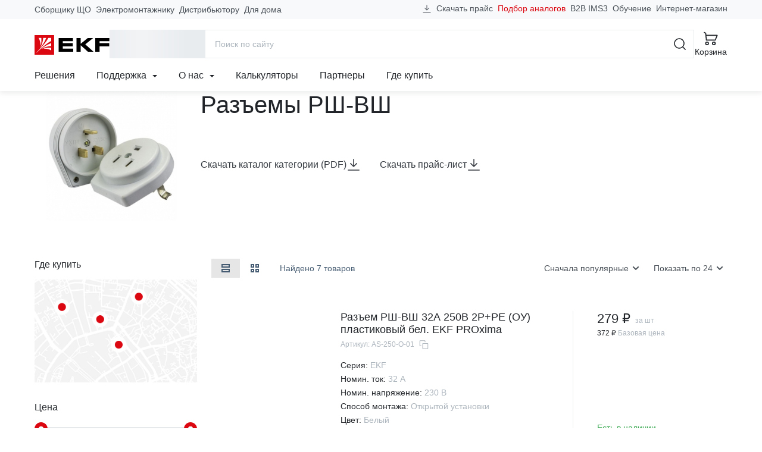

--- FILE ---
content_type: text/html; charset=utf-8
request_url: https://ekfgroup.com/ru/catalog/razemy-rsh-vsh
body_size: 79815
content:
<!doctype html>
<html data-n-head-ssr lang="ru" data-n-head="%7B%22lang%22:%7B%22ssr%22:%22ru%22%7D%7D">
  <head >
    <meta data-n-head="ssr" charset="utf-8"><meta data-n-head="ssr" name="viewport" content="width=device-width, initial-scale=1"><meta data-n-head="ssr" name="yandex-verification" content="21f6696e6dd99c49"><meta data-n-head="ssr" data-hid="sentry-trace" name="sentry-trace" content="e974fadc44f14c31bd0dcc2397a7ddda-9d641f73137d62ba-1"><meta data-n-head="ssr" data-hid="sentry-baggage" name="baggage" content="sentry-environment=production,sentry-public_key=4ba4f42a85707a58f4284ae4c1740869,sentry-trace_id=e974fadc44f14c31bd0dcc2397a7ddda,sentry-sample_rate=1,sentry-transaction=GET%20%2Fru%2Fcatalog%2Frazemy-rsh-vsh,sentry-sampled=true"><meta data-n-head="ssr" data-hid="ogType" property="og:type" content="website"><meta data-n-head="ssr" data-hid="ogSiteName" property="og:site_name" content="EKF Group"><meta data-n-head="ssr" data-hid="ogLocale" property="og:locale" content="ru_RU"><meta data-n-head="ssr" data-hid="ogUrl" property="og:url" content="https://ekfgroup.com/ru/catalog/razemy-rsh-vsh"><meta data-n-head="ssr" data-hid="description" name="description" content="Разъемы предназначены для подсоединения электротехнических устройств мощностью до 7 кВт (32 А) к трехфазной и однофазной сетям переменного тока напряжением 380/220 В с частотой 50 Гц."><meta data-n-head="ssr" data-hid="keywords" name="keywords" content="Разъемы РШ-ВШ от производителя в Москве и других городах России. Стоимость товаров на сайте компании EKF"><meta data-n-head="ssr" data-hid="ogTitle" property="og:title" content="Разъемы РШ-ВШ | Электроустановочные изделия EKF"><meta data-n-head="ssr" data-hid="ogDescription" property="og:description" content="Разъемы предназначены для подсоединения электротехнических устройств мощностью до 7 кВт (32 А) к трехфазной и однофазной сетям переменного тока напряжением 380/220 В с частотой 50 Гц."><meta data-n-head="ssr" data-hid="ogImage" property="og:image" content="https://api.ekfgroup.com/1200x630/storage/Tu8uwzePVBdH6SvgMdJzYoGMIRlFmPxLMxOKKcJB.jpg"><title>Разъемы РШ-ВШ | Электроустановочные изделия EKF</title><noscript data-n-head="ssr" data-hid="305080c9"><style></style></noscript><link rel="stylesheet" href="/_nuxt/css/app.10c9590.css"><link rel="stylesheet" href="/_nuxt/css/vendors/app.d3859ac.css"><link rel="stylesheet" href="/_nuxt/css/components/header-navigation-dropdown.2907276.css"><link rel="stylesheet" href="/_nuxt/css/components/seo-catalog-link.61db711.css"><link rel="stylesheet" href="/_nuxt/css/pages/catalog/_.6ee64d6.css">
  </head>
  <body >
    <script data-n-head="ssr" src="https://www.google.com/recaptcha/api.js?render=6LcsAAMnAAAAAJmMDI2ENCrvlw5lT7oaZkHmJDyy" defer async data-pbody="true"></script><div data-server-rendered="true" id="__nuxt"><!----><div id="__layout"><div id="app-root"><header data-fetch-key="data-v-fb066c04:0" class="app-header" data-v-fb066c04><div class="header-content-wrapper" data-v-fb066c04><div class="header-content container-lg" data-v-9959a2f2 data-v-9959a2f2 data-v-fb066c04><div class="header-content-top" data-v-9959a2f2><nav class="header-prof-links" data-v-9959a2f2><ul class="nav header-nav-top"><li class="nav-item"><a href="/ru/view/nku" target="_self" class="nav-link header-nav-link">
      Сборщику ЩО
    </a></li><li class="nav-item"><a href="/ru/view/smo" target="_self" class="nav-link header-nav-link">
      Электромонтажнику
    </a></li><li class="nav-item"><a href="/ru/view/distributor" target="_self" class="nav-link header-nav-link">
      Дистрибьютору
    </a></li><li class="nav-item"><a href="/ru/view/homeowner" target="_self" class="nav-link header-nav-link">
      Для дома
    </a></li></ul></nav> <nav class="header-ext-links" data-v-470769f9 data-v-9959a2f2><ul class="nav header-nav-top" data-v-470769f9 data-v-470769f9><li class="nav-item btn-download" data-v-470769f9 data-v-470769f9><a href="https://api.ekfgroup.com/storage/prices/ekf_pricelist_2026-01-21.xlsx" target="_self" class="nav-link" data-v-470769f9><svg width="16" height="16" viewBox="0 0 24 24" xmlns="http://www.w3.org/2000/svg" aria-hidden="true" class="d-none d-md-inline mr-4" data-v-29ef2333 data-v-470769f9><path fill-rule="evenodd" clip-rule="evenodd" d="M2.25 20.25H21.75V21.75H2.25V20.25Z" class="underline" data-v-29ef2333></path> <path d="M17.0001 8.93934L18.0608 10L12.0001 16.0607L5.93945 10L7.00011 8.93934L11.2501 13.1893V2.25H12.7501V13.1893L17.0001 8.93934Z" class="arrow" data-v-29ef2333></path></svg>
      Скачать прайс
    </a></li> <li class="nav-item analogs-nav-item" data-v-470769f9 data-v-470769f9><a href="/ru/calculators/mastercost" target="_self" class="nav-link" data-v-470769f9>
      Подбор аналогов
    </a></li> <li class="nav-item" data-v-470769f9><span data-href="https://ims3.ekf.su/" class="seolink nav-link" data-v-470769f9>
        B2B IMS3
      </span></li><li class="nav-item" data-v-470769f9><span data-href="https://univer.ekfgroup.com/" class="seolink nav-link" data-v-470769f9>
        Обучение
      </span></li><li class="nav-item" data-v-470769f9><span data-href="https://ekf.market/?utm_source=ekfgroup_head" class="seolink nav-link" data-v-470769f9>
        Интернет-магазин
      </span></li></ul></nav></div> <div class="header-content-middle" data-v-9959a2f2><div class="header-menu-toggle" data-v-36ef88cb data-v-9959a2f2><div class="b-skeleton btn-toggle b-skeleton-text b-skeleton-animate-wave" data-v-36ef88cb data-v-36ef88cb></div></div> <a href="/ru" target="_self" class="header-brand nuxt-link-active" data-v-98571a28 data-v-9959a2f2><img src="/images/logo-ekf.svg" width="126" height="33" alt="EKF" class="header-brand-image" data-v-98571a28> <img src="/images/select-region/logo-ekf-white.svg" width="126" height="33" alt="EKF" class="header-brand-image white" data-v-98571a28></a> <div class="header-catalog-toggle" data-v-4a7a4390 data-v-9959a2f2><div class="b-skeleton b-skeleton-button b-skeleton-animate-wave" data-v-4a7a4390 data-v-4a7a4390></div></div> <div class="header-search" data-v-6c2c5edd data-v-9959a2f2><div class="header-search-container container-lg" data-v-6c2c5edd data-v-6c2c5edd><form action="/search" method="get" data-v-56960b8a data-v-6c2c5edd><div role="group" class="input-group input-group-flush header-search-form" data-v-56960b8a data-v-56960b8a><!----><input name="q" type="search" placeholder="Поиск по сайту" autocomplete="off" value="" class="form-control" data-v-56960b8a><div class="input-group-append" data-v-56960b8a data-v-56960b8a><button title="Поиск" type="submit" class="btn btn-icon btn-search btn-link" data-v-56960b8a data-v-56960b8a><svg width="24" height="24" aria-hidden="true" xmlns="http://www.w3.org/2000/svg" class="icon sprite-icons" data-v-56960b8a data-v-56960b8a><use href="/_nuxt/760754d35171185db3788e6125bf5f35.svg#i-search-24" xlink:href="/_nuxt/760754d35171185db3788e6125bf5f35.svg#i-search-24" data-v-56960b8a data-v-56960b8a></use></svg></button> <button title="Закрыть" type="button" class="btn btn-icon btn-close-search btn-link" data-v-56960b8a data-v-56960b8a><svg width="24" height="24" aria-hidden="true" xmlns="http://www.w3.org/2000/svg" class="icon sprite-icons" data-v-56960b8a data-v-56960b8a><use href="/_nuxt/760754d35171185db3788e6125bf5f35.svg#i-close-24" xlink:href="/_nuxt/760754d35171185db3788e6125bf5f35.svg#i-close-24" data-v-56960b8a data-v-56960b8a></use></svg></button></div></div></form> <!----></div></div> <div class="header-search-toggle" data-v-9959a2f2><button title="Поиск" aria-label="Поиск" type="button" class="btn header-toggle-btn btn-icon btn-link"><svg width="24" height="24" aria-hidden="true" xmlns="http://www.w3.org/2000/svg" class="icon sprite-icons"><use href="/_nuxt/760754d35171185db3788e6125bf5f35.svg#i-search-24" xlink:href="/_nuxt/760754d35171185db3788e6125bf5f35.svg#i-search-24"></use></svg> <span class="fs-2 font-weight-normal d-none d-lg-inline">Поиск</span></button></div> <div class="header-buttons" data-v-12e65d4c data-v-9959a2f2><div class="header-compare" style="display:none;" data-v-59c0194e data-v-59c0194e data-v-12e65d4c><a href="/ru/compare" title="Перейти к сравнению" aria-label="Перейти к сравнению" target="_self" class="btn btn-icon header-toggle-btn btn-link" data-v-59c0194e><svg width="24" height="24" aria-hidden="true" xmlns="http://www.w3.org/2000/svg" class="icon sprite-icons" data-v-59c0194e><use href="/_nuxt/760754d35171185db3788e6125bf5f35.svg#i-compare-24" xlink:href="/_nuxt/760754d35171185db3788e6125bf5f35.svg#i-compare-24" data-v-59c0194e></use></svg> <span class="fs-2 font-weight-normal" data-v-59c0194e>Сравнение</span> <!----></a></div> <div class="header-cart" data-v-a8e7d03c data-v-12e65d4c><a href="/ru/cart" title="Перейти в корзину" target="_self" class="btn header-toggle-btn btn-icon btn-link" data-v-a8e7d03c><svg width="24" height="24" aria-hidden="true" xmlns="http://www.w3.org/2000/svg" class="icon sprite-icons" data-v-a8e7d03c><use href="/_nuxt/760754d35171185db3788e6125bf5f35.svg#i-cart-24" xlink:href="/_nuxt/760754d35171185db3788e6125bf5f35.svg#i-cart-24" data-v-a8e7d03c></use></svg> <span class="fs-2 font-weight-normal d-none d-lg-inline" data-v-a8e7d03c>Корзина</span> <!----></a></div></div></div> <div class="header-content-bottom" data-v-9959a2f2><nav class="header-navigation" data-v-506eccf0 data-v-9959a2f2><ul class="nav header-nav-main" data-v-506eccf0 data-v-506eccf0><li class="nav-item" data-v-506eccf0><a href="/ru/solutions" target="_self" class="nav-link">Решения</a></li><li class="nav-item nav-item-dropdown" data-v-c3dcc6d8 data-v-506eccf0><div class="dropdown" data-v-c3dcc6d8><a href="#" target="_self" class="nav-link" data-v-c3dcc6d8>
      Поддержка

      <svg width="8" height="8" aria-hidden="true" xmlns="http://www.w3.org/2000/svg" class="icon-caret ml-6 icon sprite-icons" data-v-c3dcc6d8><use href="/_nuxt/760754d35171185db3788e6125bf5f35.svg#i-caret-8" xlink:href="/_nuxt/760754d35171185db3788e6125bf5f35.svg#i-caret-8" data-v-c3dcc6d8></use></svg></a> <ul tabindex="-1" class="dropdown-menu" data-v-c3dcc6d8><li role="presentation" data-v-0f7b44b3 data-v-c3dcc6d8><!----> <a href="/ru/support/project" role="menuitem" target="_self" class="dropdown-item estimate-dropdown-item" data-v-0f7b44b3><svg width="24" height="24" aria-hidden="true" xmlns="http://www.w3.org/2000/svg" class="mr-12 icon sprite-icons" data-v-0f7b44b3><use href="/_nuxt/760754d35171185db3788e6125bf5f35.svg#i-calculator-24" xlink:href="/_nuxt/760754d35171185db3788e6125bf5f35.svg#i-calculator-24" data-v-0f7b44b3></use></svg>
    Рассчитать проект
  </a> <!----> <!----></li><li role="presentation" data-v-0f7b44b3 data-v-c3dcc6d8><!----> <a href="/ru/calculators/mastercost" role="menuitem" target="_self" class="dropdown-item analogs-dropdown-item" data-v-0f7b44b3><svg width="24" height="24" aria-hidden="true" xmlns="http://www.w3.org/2000/svg" class="mr-12 icon sprite-icons" data-v-0f7b44b3><use href="/_nuxt/760754d35171185db3788e6125bf5f35.svg#i-retweet-24" xlink:href="/_nuxt/760754d35171185db3788e6125bf5f35.svg#i-retweet-24" data-v-0f7b44b3></use></svg>
    Подбор аналогов
  </a> <!----> <!----></li><li role="presentation" data-v-0f7b44b3 data-v-c3dcc6d8><!----> <a href="/ru/support/feedback" role="menuitem" target="_self" class="dropdown-item support-dropdown-item" data-v-0f7b44b3><svg width="24" height="24" aria-hidden="true" xmlns="http://www.w3.org/2000/svg" class="mr-12 icon sprite-icons" data-v-0f7b44b3><use href="/_nuxt/760754d35171185db3788e6125bf5f35.svg#i-headset-24" xlink:href="/_nuxt/760754d35171185db3788e6125bf5f35.svg#i-headset-24" data-v-0f7b44b3></use></svg>
    Обратиться в техподдержку
  </a> <!----> <hr data-v-0f7b44b3></li><li role="presentation" data-v-0f7b44b3 data-v-c3dcc6d8><div class="dropdown dropright" data-v-0f7b44b3><a role="menuitem" href="#" target="_self" class="dropdown-item has-children" data-v-0f7b44b3>
      Рекламные материалы
    </a> <ul role="menu" tabindex="-1" class="dropdown-menu" data-v-0f7b44b3><li role="presentation" data-v-0f7b44b3><a href="/ru/support/logo" role="menuitem" target="_self" class="dropdown-item">
        Логотип EKF
      </a></li><li role="presentation" data-v-0f7b44b3><a href="/ru/support/presentations" role="menuitem" target="_self" class="dropdown-item">
        Презентации продукции
      </a></li><li role="presentation" data-v-0f7b44b3><a href="/ru/about/video" role="menuitem" target="_self" class="dropdown-item">
        Видео
      </a></li></ul></div> <!----> <!----> <!----></li><li role="presentation" data-v-0f7b44b3 data-v-c3dcc6d8><!----> <a href="/ru/support/pos" role="menuitem" target="_self" class="dropdown-item marketingCatalogs-dropdown-item" data-v-0f7b44b3><!---->
    Каталоги и материалы
  </a> <!----> <!----></li><li role="presentation" data-v-0f7b44b3 data-v-c3dcc6d8><!----> <a href="/ru/support/libraries" role="menuitem" target="_self" class="dropdown-item libraries-dropdown-item" data-v-0f7b44b3><!---->
    BIM &amp; CAD библиотеки
  </a> <!----> <!----></li><li role="presentation" data-v-0f7b44b3 data-v-c3dcc6d8><!----> <a href="/ru/calculators" role="menuitem" target="_self" class="dropdown-item calculators-dropdown-item" data-v-0f7b44b3><!---->
    Калькуляторы
  </a> <!----> <!----></li><li role="presentation" data-v-0f7b44b3 data-v-c3dcc6d8><!----> <a href="/ru/support/software" role="menuitem" target="_self" class="dropdown-item software-dropdown-item" data-v-0f7b44b3><!---->
    Программное обеспечение EKF
  </a> <!----> <!----></li><li role="presentation" data-v-0f7b44b3 data-v-c3dcc6d8><!----> <a href="/ru/support/estimates" role="menuitem" target="_self" class="dropdown-item estimates-dropdown-item" data-v-0f7b44b3><!---->
    Сервисы для составления смет
  </a> <!----> <!----></li><li role="presentation" data-v-0f7b44b3 data-v-c3dcc6d8><div class="dropdown dropright" data-v-0f7b44b3><a role="menuitem" href="#" target="_self" class="dropdown-item has-children" data-v-0f7b44b3>
      Интернет-магазинам и разработчикам
    </a> <ul role="menu" tabindex="-1" class="dropdown-menu" data-v-0f7b44b3><li role="presentation" data-v-0f7b44b3><a href="/ru/support/api" role="menuitem" target="_self" class="dropdown-item">
        API для партнеров
      </a></li><li role="presentation" data-v-0f7b44b3><a href="/ru/support/csv" role="menuitem" target="_self" class="dropdown-item">
        Выгрузка в CSV
      </a></li><li role="presentation" data-v-0f7b44b3><a href="/ru/support/xml" role="menuitem" target="_self" class="dropdown-item">
        Выгрузка XML / YML
      </a></li></ul></div> <!----> <!----> <!----></li><li role="presentation" data-v-0f7b44b3 data-v-c3dcc6d8><!----> <a href="/ru/support/documentation" role="menuitem" target="_self" class="dropdown-item documentation-dropdown-item" data-v-0f7b44b3><!---->
    Документация
  </a> <!----> <!----></li><li role="presentation" data-v-0f7b44b3 data-v-c3dcc6d8><!----> <a href="/ru/support/warranty" role="menuitem" target="_self" class="dropdown-item warranty-dropdown-item" data-v-0f7b44b3><!---->
    Гарантии
  </a> <!----> <!----></li></ul></div></li><li class="nav-item nav-item-dropdown" data-v-c3dcc6d8 data-v-506eccf0><div class="dropdown" data-v-c3dcc6d8><a href="#" target="_self" class="nav-link" data-v-c3dcc6d8>
      О нас

      <svg width="8" height="8" aria-hidden="true" xmlns="http://www.w3.org/2000/svg" class="icon-caret ml-6 icon sprite-icons" data-v-c3dcc6d8><use href="/_nuxt/760754d35171185db3788e6125bf5f35.svg#i-caret-8" xlink:href="/_nuxt/760754d35171185db3788e6125bf5f35.svg#i-caret-8" data-v-c3dcc6d8></use></svg></a> <ul tabindex="-1" class="dropdown-menu" data-v-c3dcc6d8><li role="presentation" data-v-0f7b44b3 data-v-c3dcc6d8><!----> <a href="/ru/about/company" role="menuitem" target="_self" class="dropdown-item company-dropdown-item" data-v-0f7b44b3><!---->
    О бренде
  </a> <!----> <!----></li><li role="presentation" data-v-0f7b44b3 data-v-c3dcc6d8><!----> <a href="/ru/about/production" role="menuitem" target="_self" class="dropdown-item production-dropdown-item" data-v-0f7b44b3><!---->
    Производство
  </a> <!----> <!----></li><li role="presentation" data-v-0f7b44b3 data-v-c3dcc6d8><!----> <a href="/ru/about/news/category/projects" role="menuitem" target="_self" class="dropdown-item projects-dropdown-item" data-v-0f7b44b3><!---->
    Проекты
  </a> <!----> <!----></li><li role="presentation" data-v-0f7b44b3 data-v-c3dcc6d8><!----> <!----> <span data-href="https://events.ekfgroup.com/" class="seolink dropdown-item" data-v-0f7b44b3>
    Мероприятия
  </span> <!----></li><li role="presentation" data-v-0f7b44b3 data-v-c3dcc6d8><!----> <a href="/ru/about/news" role="menuitem" target="_self" class="dropdown-item press-dropdown-item" data-v-0f7b44b3><!---->
    Новости
  </a> <!----> <!----></li><li role="presentation" data-v-0f7b44b3 data-v-c3dcc6d8><!----> <a href="/ru/about/video" role="menuitem" target="_self" class="dropdown-item video-dropdown-item" data-v-0f7b44b3><!---->
    Видео
  </a> <!----> <!----></li><li role="presentation" data-v-0f7b44b3 data-v-c3dcc6d8><!----> <a href="/ru/about/career" role="menuitem" target="_self" class="dropdown-item career-dropdown-item" data-v-0f7b44b3><!---->
    Карьера в EKF
  </a> <!----> <!----></li><li role="presentation" data-v-0f7b44b3 data-v-c3dcc6d8><!----> <a href="/ru/about/esg" role="menuitem" target="_self" class="dropdown-item esg-dropdown-item" data-v-0f7b44b3><!---->
    ESG
  </a> <!----> <!----></li><li role="presentation" data-v-0f7b44b3 data-v-c3dcc6d8><!----> <a href="/ru/about/fair-position" role="menuitem" target="_self" class="dropdown-item fair-position-dropdown-item" data-v-0f7b44b3><!---->
    Честная позиция
  </a> <!----> <!----></li><li role="presentation" data-v-0f7b44b3 data-v-c3dcc6d8><!----> <a href="/ru/about/qms" role="menuitem" target="_self" class="dropdown-item qms-dropdown-item" data-v-0f7b44b3><!---->
    Система качества
  </a> <!----> <!----></li><li role="presentation" data-v-0f7b44b3 data-v-c3dcc6d8><!----> <a href="/ru/blog" role="menuitem" target="_self" class="dropdown-item blog-dropdown-item" data-v-0f7b44b3><!---->
    Блог
  </a> <!----> <!----></li><li role="presentation" data-v-0f7b44b3 data-v-c3dcc6d8><!----> <a href="/ru/about/contacts" role="menuitem" target="_self" class="dropdown-item contacts-dropdown-item" data-v-0f7b44b3><!---->
    Контакты
  </a> <!----> <!----></li></ul></div></li><li class="nav-item" data-v-506eccf0><a href="/ru/calculators" target="_self" class="nav-link">Калькуляторы</a></li><li class="nav-item" data-v-506eccf0><a href="/ru/distribution/partners" target="_self" class="nav-link">Партнеры</a></li><li class="nav-item" data-v-506eccf0><a href="/ru/distribution/buy" target="_self" class="nav-link">Где купить</a></li></ul></nav> <!----></div></div></div> <div class="menu-mobile" data-v-314e84f5 data-v-fb066c04><div class="menu-mobile-content" style="transform:translateX(0%);" data-v-314e84f5><div class="menu-panel menu-panel-root" data-v-6c85d097 data-v-314e84f5><ul class="menu-mobile-nav menu-mobile-nav-primary" data-v-6c85d097><li class="nav-item" data-v-6c85d097><a href="#" target="_self" class="nav-link" data-v-6c85d097><svg width="24" height="24" aria-hidden="true" xmlns="http://www.w3.org/2000/svg" class="mr-8 icon sprite-icons"><use href="/_nuxt/760754d35171185db3788e6125bf5f35.svg#i-chevron-right-24" xlink:href="/_nuxt/760754d35171185db3788e6125bf5f35.svg#i-chevron-right-24"></use></svg>
  Каталог
</a></li><li class="nav-item" data-v-6c85d097><a href="#" target="_self" class="nav-link" data-v-6c85d097><svg width="24" height="24" aria-hidden="true" xmlns="http://www.w3.org/2000/svg" class="mr-8 icon sprite-icons"><use href="/_nuxt/760754d35171185db3788e6125bf5f35.svg#i-chevron-right-24" xlink:href="/_nuxt/760754d35171185db3788e6125bf5f35.svg#i-chevron-right-24"></use></svg>
  Профессионалам
</a></li><li class="nav-item" data-v-6c85d097><a href="/ru/solutions" target="_self" class="nav-link" data-v-6c85d097><svg width="24" height="24" aria-hidden="true" xmlns="http://www.w3.org/2000/svg" class="mr-8 icon sprite-icons"><use href="/_nuxt/760754d35171185db3788e6125bf5f35.svg#i-chevron-right-24" xlink:href="/_nuxt/760754d35171185db3788e6125bf5f35.svg#i-chevron-right-24"></use></svg>
  Решения
</a></li><li class="nav-item" data-v-6c85d097><a href="#" target="_self" class="nav-link" data-v-6c85d097><svg width="24" height="24" aria-hidden="true" xmlns="http://www.w3.org/2000/svg" class="mr-8 icon sprite-icons"><use href="/_nuxt/760754d35171185db3788e6125bf5f35.svg#i-chevron-right-24" xlink:href="/_nuxt/760754d35171185db3788e6125bf5f35.svg#i-chevron-right-24"></use></svg>
  Поддержка
</a></li><li class="nav-item" data-v-6c85d097><a href="#" target="_self" class="nav-link" data-v-6c85d097><svg width="24" height="24" aria-hidden="true" xmlns="http://www.w3.org/2000/svg" class="mr-8 icon sprite-icons"><use href="/_nuxt/760754d35171185db3788e6125bf5f35.svg#i-chevron-right-24" xlink:href="/_nuxt/760754d35171185db3788e6125bf5f35.svg#i-chevron-right-24"></use></svg>
  О нас
</a></li><li class="nav-item" data-v-6c85d097><a href="/ru/calculators" target="_self" class="nav-link" data-v-6c85d097><svg width="24" height="24" aria-hidden="true" xmlns="http://www.w3.org/2000/svg" class="mr-8 icon sprite-icons"><use href="/_nuxt/760754d35171185db3788e6125bf5f35.svg#i-chevron-right-24" xlink:href="/_nuxt/760754d35171185db3788e6125bf5f35.svg#i-chevron-right-24"></use></svg>
  Калькуляторы
</a></li><li class="nav-item" data-v-6c85d097><a href="/ru/distribution/partners" target="_self" class="nav-link" data-v-6c85d097><svg width="24" height="24" aria-hidden="true" xmlns="http://www.w3.org/2000/svg" class="mr-8 icon sprite-icons"><use href="/_nuxt/760754d35171185db3788e6125bf5f35.svg#i-chevron-right-24" xlink:href="/_nuxt/760754d35171185db3788e6125bf5f35.svg#i-chevron-right-24"></use></svg>
  Партнеры
</a></li><li class="nav-item" data-v-6c85d097><a href="/ru/distribution/buy" target="_self" class="nav-link" data-v-6c85d097><svg width="24" height="24" aria-hidden="true" xmlns="http://www.w3.org/2000/svg" class="mr-8 icon sprite-icons"><use href="/_nuxt/760754d35171185db3788e6125bf5f35.svg#i-chevron-right-24" xlink:href="/_nuxt/760754d35171185db3788e6125bf5f35.svg#i-chevron-right-24"></use></svg>
  Где купить
</a></li></ul> <hr class="mx-12 my-0" data-v-6c85d097> <ul class="menu-mobile-nav menu-mobile-nav-secondary" data-v-6c85d097><li class="nav-item" data-v-2e7fe2b2 data-v-6c85d097><a href="/ru/cart" target="_self" class="nav-link" data-v-2e7fe2b2><div class="nav-link-icon" data-v-2e7fe2b2><svg width="24" height="24" aria-hidden="true" xmlns="http://www.w3.org/2000/svg" class="mr-8 icon sprite-icons" data-v-2e7fe2b2><use href="/_nuxt/760754d35171185db3788e6125bf5f35.svg#i-cart-24" xlink:href="/_nuxt/760754d35171185db3788e6125bf5f35.svg#i-cart-24" data-v-2e7fe2b2></use></svg> <!----></div>
    Корзина
  </a></li> <li class="nav-item" data-v-42ccc085 data-v-6c85d097><a href="/ru/compare" target="_self" class="nav-link" data-v-42ccc085><div class="nav-link-icon" data-v-42ccc085><svg width="24" height="24" aria-hidden="true" xmlns="http://www.w3.org/2000/svg" class="mr-8 icon sprite-icons" data-v-42ccc085><use href="/_nuxt/760754d35171185db3788e6125bf5f35.svg#i-compare-24" xlink:href="/_nuxt/760754d35171185db3788e6125bf5f35.svg#i-compare-24" data-v-42ccc085></use></svg> <!----></div>
    Сравнение товаров
  </a></li> <li class="nav-item" data-v-6c85d097><span data-href="https://ims3.ekf.su/" rel="nofollow" class="seolink nav-link" data-v-6c85d097><span class="nav-link-icon"><svg width="24" height="24" aria-hidden="true" xmlns="http://www.w3.org/2000/svg" class="mr-8 icon sprite-icons"><use href="/_nuxt/760754d35171185db3788e6125bf5f35.svg#i-sync-24" xlink:href="/_nuxt/760754d35171185db3788e6125bf5f35.svg#i-sync-24"></use></svg></span>
  B2B
</span></li><li class="nav-item" data-v-6c85d097><span data-href="https://univer.ekfgroup.com/" class="seolink nav-link" data-v-6c85d097><span class="nav-link-icon"><svg width="24" height="24" aria-hidden="true" xmlns="http://www.w3.org/2000/svg" class="mr-8 icon sprite-icons"><use href="/_nuxt/760754d35171185db3788e6125bf5f35.svg#i-student-24" xlink:href="/_nuxt/760754d35171185db3788e6125bf5f35.svg#i-student-24"></use></svg></span>
  Обучение
</span></li><li class="nav-item" data-v-6c85d097><span data-href="https://ekf.market" class="seolink nav-link" data-v-6c85d097><span class="nav-link-icon"><svg width="24" height="24" aria-hidden="true" xmlns="http://www.w3.org/2000/svg" class="mr-8 icon sprite-icons"><use href="/_nuxt/760754d35171185db3788e6125bf5f35.svg#i-shop-24" xlink:href="/_nuxt/760754d35171185db3788e6125bf5f35.svg#i-shop-24"></use></svg></span>
  Интернет-магазин
</span></li><li class="nav-item" data-v-6c85d097><a href="/" class="nav-link" data-v-6c85d097><span class="nav-link-icon"><svg width="24" height="24" aria-hidden="true" xmlns="http://www.w3.org/2000/svg" class="mr-8 icon sprite-icons"><use href="/_nuxt/760754d35171185db3788e6125bf5f35.svg#i-phone-24" xlink:href="/_nuxt/760754d35171185db3788e6125bf5f35.svg#i-phone-24"></use></svg></span>
  Заказать обратный звонок
</a></li><li class="nav-item" data-v-6c85d097><a href="/ru/support/feedback" class="nav-link" data-v-6c85d097><span class="nav-link-icon"><svg width="24" height="24" aria-hidden="true" xmlns="http://www.w3.org/2000/svg" class="mr-8 icon sprite-icons"><use href="/_nuxt/760754d35171185db3788e6125bf5f35.svg#i-headset-24" xlink:href="/_nuxt/760754d35171185db3788e6125bf5f35.svg#i-headset-24"></use></svg></span>
  Обратиться в техподдержку
</a></li><li class="nav-item" data-v-6c85d097><a href="/ru/support/project" class="nav-link" data-v-6c85d097><span class="nav-link-icon"><svg width="24" height="24" aria-hidden="true" xmlns="http://www.w3.org/2000/svg" class="mr-8 icon sprite-icons"><use href="/_nuxt/760754d35171185db3788e6125bf5f35.svg#i-calculator-24" xlink:href="/_nuxt/760754d35171185db3788e6125bf5f35.svg#i-calculator-24"></use></svg></span>
  Рассчитать проект
</a></li><li class="nav-item" data-v-6c85d097><a href="/ru/support/report" class="nav-link" data-v-6c85d097><span class="nav-link-icon"><svg width="24" height="24" aria-hidden="true" xmlns="http://www.w3.org/2000/svg" class="mr-8 icon sprite-icons"><use href="/_nuxt/760754d35171185db3788e6125bf5f35.svg#i-warning-24" xlink:href="/_nuxt/760754d35171185db3788e6125bf5f35.svg#i-warning-24"></use></svg></span>
  Сообщить об ошибке
</a></li><li class="nav-item" data-v-6c85d097><a href="/ru/support/question" class="nav-link" data-v-6c85d097><span class="nav-link-icon"><svg width="24" height="24" aria-hidden="true" xmlns="http://www.w3.org/2000/svg" class="mr-8 icon sprite-icons"><use href="/_nuxt/760754d35171185db3788e6125bf5f35.svg#i-question-24" xlink:href="/_nuxt/760754d35171185db3788e6125bf5f35.svg#i-question-24"></use></svg></span>
  Спросить о продукции
</a></li> <li class="nav-item-text" data-v-6c85d097><div class="location-indicator" data-v-9bcf9700 data-v-6c85d097><button type="button" disabled="disabled" class="btn location-indicator-button text-reset border-0 p-0 btn-link disabled" data-v-9bcf9700 data-v-9bcf9700><svg width="24" height="24" xmlns="http://www.w3.org/2000/svg" class="mr-8 icon sprite-icons" data-v-9bcf9700 data-v-9bcf9700><use href="/_nuxt/760754d35171185db3788e6125bf5f35.svg#i-map-pin-24" xlink:href="/_nuxt/760754d35171185db3788e6125bf5f35.svg#i-map-pin-24" data-v-9bcf9700 data-v-9bcf9700></use></svg> <span class="caption" data-v-9bcf9700>
        
      </span></button> <!----></div></li> <li class="nav-item-text" data-v-6c85d097><div class="indicator" data-v-269ec364 data-v-6c85d097><button type="button" class="btn indicator-button text-reset border-0 p-0 btn-link" data-v-269ec364 data-v-269ec364><svg width="24" height="24" xmlns="http://www.w3.org/2000/svg" class="mr-8 icon sprite-icons" data-v-269ec364 data-v-269ec364><use href="/_nuxt/760754d35171185db3788e6125bf5f35.svg#i-language-24" xlink:href="/_nuxt/760754d35171185db3788e6125bf5f35.svg#i-language-24" data-v-269ec364 data-v-269ec364></use></svg> <span class="caption" data-v-269ec364> EN </span></button> <!----></div></li></ul></div> <div class="menu-panel" data-v-314e84f5><ul class="menu-mobile-nav"><!----> <!----> <!----> </ul></div> <div class="menu-panel" data-v-314e84f5><ul class="menu-mobile-nav"><!----> <!----> <!----> </ul></div> <div class="menu-panel" data-v-314e84f5><ul class="menu-mobile-nav"><!----> <!----> <!----> </ul></div></div></div> <div class="menu-desktop menu-panel" data-v-c87b5236 data-v-c87b5236 data-v-fb066c04><div class="menu-desktop-container container" data-v-c87b5236><div class="row h-100" data-v-c87b5236><div class="col-xl-3 col-4" data-v-c87b5236><div class="menu-desktop-panel menu-desktop-panel-root" data-v-c5994d26 data-v-c87b5236><ul class="menu-desktop-nav" data-v-c5994d26><li class="nav-item" data-v-c5994d26><a href="#" target="_self" class="nav-link" data-v-c5994d26>
        Продукция
        <svg width="24" height="24" aria-hidden="true" xmlns="http://www.w3.org/2000/svg" class="text-gray-700 icon sprite-icons" data-v-c5994d26><use href="/_nuxt/760754d35171185db3788e6125bf5f35.svg#i-chevron-right-24" xlink:href="/_nuxt/760754d35171185db3788e6125bf5f35.svg#i-chevron-right-24" data-v-c5994d26></use></svg></a></li><li class="nav-item" data-v-c5994d26><a href="#" target="_self" class="nav-link" data-v-c5994d26>
        Модульное оборудование
        <svg width="24" height="24" aria-hidden="true" xmlns="http://www.w3.org/2000/svg" class="text-gray-700 icon sprite-icons" data-v-c5994d26><use href="/_nuxt/760754d35171185db3788e6125bf5f35.svg#i-chevron-right-24" xlink:href="/_nuxt/760754d35171185db3788e6125bf5f35.svg#i-chevron-right-24" data-v-c5994d26></use></svg></a></li><li class="nav-item" data-v-c5994d26><a href="#" target="_self" class="nav-link" data-v-c5994d26>
        Силовое оборудование
        <svg width="24" height="24" aria-hidden="true" xmlns="http://www.w3.org/2000/svg" class="text-gray-700 icon sprite-icons" data-v-c5994d26><use href="/_nuxt/760754d35171185db3788e6125bf5f35.svg#i-chevron-right-24" xlink:href="/_nuxt/760754d35171185db3788e6125bf5f35.svg#i-chevron-right-24" data-v-c5994d26></use></svg></a></li><li class="nav-item" data-v-c5994d26><a href="#" target="_self" class="nav-link" data-v-c5994d26>
        Автоматизация и КИП
        <svg width="24" height="24" aria-hidden="true" xmlns="http://www.w3.org/2000/svg" class="text-gray-700 icon sprite-icons" data-v-c5994d26><use href="/_nuxt/760754d35171185db3788e6125bf5f35.svg#i-chevron-right-24" xlink:href="/_nuxt/760754d35171185db3788e6125bf5f35.svg#i-chevron-right-24" data-v-c5994d26></use></svg></a></li><li class="nav-item" data-v-c5994d26><a href="#" target="_self" class="nav-link" data-v-c5994d26>
        Кабеленесущие системы
        <svg width="24" height="24" aria-hidden="true" xmlns="http://www.w3.org/2000/svg" class="text-gray-700 icon sprite-icons" data-v-c5994d26><use href="/_nuxt/760754d35171185db3788e6125bf5f35.svg#i-chevron-right-24" xlink:href="/_nuxt/760754d35171185db3788e6125bf5f35.svg#i-chevron-right-24" data-v-c5994d26></use></svg></a></li><li class="nav-item" data-v-c5994d26><a href="#" target="_self" class="nav-link" data-v-c5994d26>
        Инструмент и изделия для электромонтажа
        <svg width="24" height="24" aria-hidden="true" xmlns="http://www.w3.org/2000/svg" class="text-gray-700 icon sprite-icons" data-v-c5994d26><use href="/_nuxt/760754d35171185db3788e6125bf5f35.svg#i-chevron-right-24" xlink:href="/_nuxt/760754d35171185db3788e6125bf5f35.svg#i-chevron-right-24" data-v-c5994d26></use></svg></a></li><li class="nav-item" data-v-c5994d26><a href="#" target="_self" class="nav-link" data-v-c5994d26>
        Щиты, корпуса и комплектующие
        <svg width="24" height="24" aria-hidden="true" xmlns="http://www.w3.org/2000/svg" class="text-gray-700 icon sprite-icons" data-v-c5994d26><use href="/_nuxt/760754d35171185db3788e6125bf5f35.svg#i-chevron-right-24" xlink:href="/_nuxt/760754d35171185db3788e6125bf5f35.svg#i-chevron-right-24" data-v-c5994d26></use></svg></a></li><li class="nav-item" data-v-c5994d26><a href="#" target="_self" class="nav-link" data-v-c5994d26>
        Электроустановочные изделия
        <svg width="24" height="24" aria-hidden="true" xmlns="http://www.w3.org/2000/svg" class="text-gray-700 icon sprite-icons" data-v-c5994d26><use href="/_nuxt/760754d35171185db3788e6125bf5f35.svg#i-chevron-right-24" xlink:href="/_nuxt/760754d35171185db3788e6125bf5f35.svg#i-chevron-right-24" data-v-c5994d26></use></svg></a></li><li class="nav-item" data-v-c5994d26><a href="#" target="_self" class="nav-link" data-v-c5994d26>
        Светотехника
        <svg width="24" height="24" aria-hidden="true" xmlns="http://www.w3.org/2000/svg" class="text-gray-700 icon sprite-icons" data-v-c5994d26><use href="/_nuxt/760754d35171185db3788e6125bf5f35.svg#i-chevron-right-24" xlink:href="/_nuxt/760754d35171185db3788e6125bf5f35.svg#i-chevron-right-24" data-v-c5994d26></use></svg></a></li><li class="nav-item" data-v-c5994d26><a href="#" target="_self" class="nav-link" data-v-c5994d26>
        Измерительная аппаратура
        <svg width="24" height="24" aria-hidden="true" xmlns="http://www.w3.org/2000/svg" class="text-gray-700 icon sprite-icons" data-v-c5994d26><use href="/_nuxt/760754d35171185db3788e6125bf5f35.svg#i-chevron-right-24" xlink:href="/_nuxt/760754d35171185db3788e6125bf5f35.svg#i-chevron-right-24" data-v-c5994d26></use></svg></a></li><li class="nav-item" data-v-c5994d26><a href="#" target="_self" class="nav-link" data-v-c5994d26>
        Молниезащита
        <svg width="24" height="24" aria-hidden="true" xmlns="http://www.w3.org/2000/svg" class="text-gray-700 icon sprite-icons" data-v-c5994d26><use href="/_nuxt/760754d35171185db3788e6125bf5f35.svg#i-chevron-right-24" xlink:href="/_nuxt/760754d35171185db3788e6125bf5f35.svg#i-chevron-right-24" data-v-c5994d26></use></svg></a></li><li class="nav-item" data-v-c5994d26><a href="#" target="_self" class="nav-link" data-v-c5994d26>
        Умный дом
        <svg width="24" height="24" aria-hidden="true" xmlns="http://www.w3.org/2000/svg" class="text-gray-700 icon sprite-icons" data-v-c5994d26><use href="/_nuxt/760754d35171185db3788e6125bf5f35.svg#i-chevron-right-24" xlink:href="/_nuxt/760754d35171185db3788e6125bf5f35.svg#i-chevron-right-24" data-v-c5994d26></use></svg></a></li><li class="nav-item" data-v-c5994d26><a href="#" target="_self" class="nav-link" data-v-c5994d26>
        Системы обогрева
        <svg width="24" height="24" aria-hidden="true" xmlns="http://www.w3.org/2000/svg" class="text-gray-700 icon sprite-icons" data-v-c5994d26><use href="/_nuxt/760754d35171185db3788e6125bf5f35.svg#i-chevron-right-24" xlink:href="/_nuxt/760754d35171185db3788e6125bf5f35.svg#i-chevron-right-24" data-v-c5994d26></use></svg></a></li><li class="nav-item" data-v-c5994d26><a href="#" target="_self" class="nav-link" data-v-c5994d26>
        Оборудование среднего напряжения Stingray
        <svg width="24" height="24" aria-hidden="true" xmlns="http://www.w3.org/2000/svg" class="text-gray-700 icon sprite-icons" data-v-c5994d26><use href="/_nuxt/760754d35171185db3788e6125bf5f35.svg#i-chevron-right-24" xlink:href="/_nuxt/760754d35171185db3788e6125bf5f35.svg#i-chevron-right-24" data-v-c5994d26></use></svg></a></li><li class="nav-item" data-v-c5994d26><a href="#" target="_self" class="nav-link" data-v-c5994d26>
        Телекоммуникационное оборудование
        <svg width="24" height="24" aria-hidden="true" xmlns="http://www.w3.org/2000/svg" class="text-gray-700 icon sprite-icons" data-v-c5994d26><use href="/_nuxt/760754d35171185db3788e6125bf5f35.svg#i-chevron-right-24" xlink:href="/_nuxt/760754d35171185db3788e6125bf5f35.svg#i-chevron-right-24" data-v-c5994d26></use></svg></a></li><li class="nav-item" data-v-c5994d26><a href="#" target="_self" class="nav-link" data-v-c5994d26>
        Системы электропитания
        <svg width="24" height="24" aria-hidden="true" xmlns="http://www.w3.org/2000/svg" class="text-gray-700 icon sprite-icons" data-v-c5994d26><use href="/_nuxt/760754d35171185db3788e6125bf5f35.svg#i-chevron-right-24" xlink:href="/_nuxt/760754d35171185db3788e6125bf5f35.svg#i-chevron-right-24" data-v-c5994d26></use></svg></a></li><li class="nav-item" data-v-c5994d26><a href="#" target="_self" class="nav-link" data-v-c5994d26>
        Бытовые звонки и домофоны
        <svg width="24" height="24" aria-hidden="true" xmlns="http://www.w3.org/2000/svg" class="text-gray-700 icon sprite-icons" data-v-c5994d26><use href="/_nuxt/760754d35171185db3788e6125bf5f35.svg#i-chevron-right-24" xlink:href="/_nuxt/760754d35171185db3788e6125bf5f35.svg#i-chevron-right-24" data-v-c5994d26></use></svg></a></li></ul></div></div> <div class="col-lg-8 col-xl-9 col-4" data-v-c87b5236><div class="links-wrapper" data-v-78206810 data-v-c87b5236><a variant="link" href="https://api.ekfgroup.com/storage/mastercatalog.pdf" rel="noopener" target="_blank" class="btn btn-link btn-sm text-decoration-none p-0 border-0" data-v-78206810>
    Скачать весь каталог (PDF)
    <svg width="16" height="16" aria-hidden="true" xmlns="http://www.w3.org/2000/svg" class="ml-8 icon sprite-icons" data-v-78206810><use href="/_nuxt/760754d35171185db3788e6125bf5f35.svg#i-download-16" xlink:href="/_nuxt/760754d35171185db3788e6125bf5f35.svg#i-download-16" data-v-78206810></use></svg></a> <a href="https://api.ekfgroup.com/storage/prices/ekf_pricelist_2026-01-21.xlsx" target="_self" class="btn btn-link btn-sm text-decoration-none p-0 border-0" data-v-78206810>
    Скачать весь прайс-лист
   <svg width="16" height="16" aria-hidden="true" xmlns="http://www.w3.org/2000/svg" class="ml-8 icon sprite-icons"><use href="/_nuxt/760754d35171185db3788e6125bf5f35.svg#i-download-16" xlink:href="/_nuxt/760754d35171185db3788e6125bf5f35.svg#i-download-16"></use></svg></a> <button type="button" class="btn text-decoration-none p-0 border-0 btn-link btn-sm" data-v-78206810 data-v-78206810>
    Перейти в ETIM каталог
    <svg width="16" height="16" aria-hidden="true" xmlns="http://www.w3.org/2000/svg" class="ml-8 icon sprite-icons" data-v-78206810 data-v-78206810><use href="/_nuxt/760754d35171185db3788e6125bf5f35.svg#i-arrow-right-16" xlink:href="/_nuxt/760754d35171185db3788e6125bf5f35.svg#i-arrow-right-16" data-v-78206810 data-v-78206810></use></svg></button></div> <div class="menu-desktop-panel" data-v-c87b5236 data-v-c87b5236><h4><a href="/ru/catalog" target="_self" class="text-body text-hover-primary text-decoration-none nuxt-link-active">
      Продукция
    </a></h4> <!----> <!----> <div class="panel-row"><div class="panel-column"><ul class="menu-desktop-nav mb-24" data-v-583402a4><li class="nav-item nav-item-header" data-v-583402a4><a href="/ru/catalog/modulnoe-oborudovanie" target="_self" class="nav-link" data-v-583402a4>
      Модульное оборудование
    </a></li> <li class="nav-item" data-v-583402a4><span data-to="/ru/catalog/modulnye-avtomaticheskie-vyklyuchateli" class="seo-router-link nav-link" data-v-425b7ad9 data-v-583402a4>
      Модульные автоматические выключатели
    </span></li><li class="nav-item" data-v-583402a4><span data-to="/ru/catalog/modulnye-predo-raniteli-razediniteli" class="seo-router-link nav-link" data-v-425b7ad9 data-v-583402a4>
      Модульные предохранители-разъединители
    </span></li><li class="nav-item" data-v-583402a4><span data-to="/ru/catalog/rele" class="seo-router-link nav-link" data-v-425b7ad9 data-v-583402a4>
      Модульное реле
    </span></li><li class="nav-item" data-v-583402a4><span data-to="/ru/catalog/kontaktory-modulnye" class="seo-router-link nav-link" data-v-425b7ad9 data-v-583402a4>
      Контакторы модульные
    </span></li><li class="nav-item hidden-item" data-v-583402a4><span data-to="/ru/catalog/avtomaticheskie-vyklyuchateli-differencialnogo-toka-avdt-difavtomaty" class="seo-router-link nav-link" data-v-425b7ad9 data-v-583402a4>
      Автоматические выключатели дифференциального тока (АВДТ)
    </span></li><li class="nav-item hidden-item" data-v-583402a4><span data-to="/ru/catalog/vyklyuchateli-differencialnogo-toka-vdt-uzo" class="seo-router-link nav-link" data-v-425b7ad9 data-v-583402a4>
      Выключатели дифференциального тока (УЗО)
    </span></li><li class="nav-item hidden-item" data-v-583402a4><span data-to="/ru/catalog/dopolnitelnye-ustrojstva" class="seo-router-link nav-link" data-v-425b7ad9 data-v-583402a4>
      Дополнительные устройства для модульного оборудования
    </span></li><li class="nav-item hidden-item" data-v-583402a4><span data-to="/ru/catalog/ustrojstva-zashhity-ot-impulsny-perenapryazhenij" class="seo-router-link nav-link" data-v-425b7ad9 data-v-583402a4>
      Устройства защиты от импульсных перенапряжений (УЗИП)
    </span></li><li class="nav-item hidden-item" data-v-583402a4><span data-to="/ru/catalog/ustrojstva-zashhity-ot-dugovogo-proboya" class="seo-router-link nav-link" data-v-425b7ad9 data-v-583402a4>
      Устройства защиты от дугового пробоя и искрения (УЗДП, УЗИС)
    </span></li><li class="nav-item hidden-item" data-v-583402a4><span data-to="/ru/catalog/rubilniki-modulnye" class="seo-router-link nav-link" data-v-425b7ad9 data-v-583402a4>
      Рубильники и переключатели модульные
    </span></li> <li role="presentation" data-v-583402a4><button type="button" class="btn collapse-toggle btn-link btn-sm collapsed" data-v-583402a4 data-v-583402a4><span data-v-583402a4>Показать все</span> <svg width="8" height="4" aria-hidden="true" xmlns="http://www.w3.org/2000/svg" class="icon-caret ml-8 icon sprite-icons" data-v-583402a4 data-v-583402a4><use href="/_nuxt/760754d35171185db3788e6125bf5f35.svg#i-caret" xlink:href="/_nuxt/760754d35171185db3788e6125bf5f35.svg#i-caret" data-v-583402a4 data-v-583402a4></use></svg></button></li></ul><ul class="menu-desktop-nav mb-24" data-v-583402a4><li class="nav-item nav-item-header" data-v-583402a4><a href="/ru/catalog/silovoe-oborudovanie" target="_self" class="nav-link" data-v-583402a4>
      Силовое оборудование
    </a></li> <li class="nav-item" data-v-583402a4><span data-to="/ru/catalog/avtomaticheskie-vyklyuchateli-v-litom-korpuse" class="seo-router-link nav-link" data-v-425b7ad9 data-v-583402a4>
      Автоматические выключатели в литом корпусе
    </span></li><li class="nav-item" data-v-583402a4><span data-to="/ru/catalog/kontaktory-puskateli-rele-i-aksessuary-k-nim" class="seo-router-link nav-link" data-v-425b7ad9 data-v-583402a4>
      Контакторы, пускатели и реле
    </span></li><li class="nav-item" data-v-583402a4><span data-to="/ru/catalog/chastotnye-preobrazovateli-i-aksessuary" class="seo-router-link nav-link" data-v-425b7ad9 data-v-583402a4>
      Частотные преобразователи и аксессуары
    </span></li><li class="nav-item" data-v-583402a4><span data-to="/ru/catalog/avtomaticheskie-vyklyuchateli-vozdushnye" class="seo-router-link nav-link" data-v-425b7ad9 data-v-583402a4>
      Воздушные автоматические выключатели
    </span></li><li class="nav-item hidden-item" data-v-583402a4><span data-to="/ru/catalog/vyklyuchateli-nagruzki-rubilniki-razediniteli-predo-raniteli" class="seo-router-link nav-link" data-v-425b7ad9 data-v-583402a4>
      Выключатели нагрузки, рубильники, предохранители
    </span></li><li class="nav-item hidden-item" data-v-583402a4><span data-to="/ru/catalog/avtomaticheskij-vvod-rezerva-avr" class="seo-router-link nav-link" data-v-425b7ad9 data-v-583402a4>
      Автоматический ввод резерва (АВР)
    </span></li><li class="nav-item hidden-item" data-v-583402a4><span data-to="/ru/catalog/ustrojstva-kompensacii-reaktivnoj-moshhnosti-i-komplektuyushhie" class="seo-router-link nav-link" data-v-425b7ad9 data-v-583402a4>
      Компенсация реактивной мощности
    </span></li> <li role="presentation" data-v-583402a4><button type="button" class="btn collapse-toggle btn-link btn-sm collapsed" data-v-583402a4 data-v-583402a4><span data-v-583402a4>Показать все</span> <svg width="8" height="4" aria-hidden="true" xmlns="http://www.w3.org/2000/svg" class="icon-caret ml-8 icon sprite-icons" data-v-583402a4 data-v-583402a4><use href="/_nuxt/760754d35171185db3788e6125bf5f35.svg#i-caret" xlink:href="/_nuxt/760754d35171185db3788e6125bf5f35.svg#i-caret" data-v-583402a4 data-v-583402a4></use></svg></button></li></ul><ul class="menu-desktop-nav mb-24" data-v-583402a4><li class="nav-item nav-item-header" data-v-583402a4><a href="/ru/catalog/avtomatizaciya-i-upravlenie" target="_self" class="nav-link" data-v-583402a4>
      Автоматизация и КИП
    </a></li> <li class="nav-item" data-v-583402a4><span data-to="/ru/catalog/programmiruemye-ustrojstva-plc-hmi" class="seo-router-link nav-link" data-v-425b7ad9 data-v-583402a4>
      Программируемые устройства (PLC, HMI)
    </span></li><li class="nav-item" data-v-583402a4><span data-to="/ru/catalog/izmeriteli-regulyatory-ter" class="seo-router-link nav-link" data-v-425b7ad9 data-v-583402a4>
      Измерители-регуляторы TER
    </span></li><li class="nav-item" data-v-583402a4><span data-to="/ru/catalog/ustrojstva-udalennogo-upravleniya-epro24" class="seo-router-link nav-link" data-v-425b7ad9 data-v-583402a4>
      Устройства удаленного управления
    </span></li><li class="nav-item" data-v-583402a4><span data-to="/ru/catalog/konfiguriruemye-kontrollery-rx500-dlya-sistem-hvac" class="seo-router-link nav-link" data-v-425b7ad9 data-v-583402a4>
      Конфигурируемые контроллеры RX500 для систем HVAC
    </span></li><li class="nav-item hidden-item" data-v-583402a4><span data-to="/ru/catalog/datchiki-kip" class="seo-router-link nav-link" data-v-425b7ad9 data-v-583402a4>
      Датчики (КИП)
    </span></li><li class="nav-item hidden-item" data-v-583402a4><span data-to="/ru/catalog/ustrojstva-sbora-i-peredachi-danny" class="seo-router-link nav-link" data-v-425b7ad9 data-v-583402a4>
      Устройства связи
    </span></li><li class="nav-item hidden-item" data-v-583402a4><span data-to="/ru/catalog/preobrazovateli-chastoty" class="seo-router-link nav-link" data-v-425b7ad9 data-v-583402a4>
      Частотные преобразователи и аксессуары
    </span></li><li class="nav-item hidden-item" data-v-583402a4><span data-to="/ru/catalog/relejnaya-avtomatika" class="seo-router-link nav-link" data-v-425b7ad9 data-v-583402a4>
      Релейная автоматика
    </span></li><li class="nav-item hidden-item" data-v-583402a4><span data-to="/ru/catalog/tverdotelnye-i-promezhutochnye-rele" class="seo-router-link nav-link" data-v-425b7ad9 data-v-583402a4>
      Промежуточные и твердотельные реле
    </span></li><li class="nav-item hidden-item" data-v-583402a4><span data-to="/ru/catalog/knopki-knopochnye-posty-pereklyuchateli-svetosignalnaya-armatura" class="seo-router-link nav-link" data-v-425b7ad9 data-v-583402a4>
      Кнопки, переключатели и сигнальные устройства
    </span></li><li class="nav-item hidden-item" data-v-583402a4><span data-to="/ru/catalog/stabilizatory-napryazheniya-istochniki-besperebojnogo-pitaniya" class="seo-router-link nav-link" data-v-425b7ad9 data-v-583402a4>
      Системы электропитания
    </span></li><li class="nav-item hidden-item" data-v-583402a4><span data-to="/ru/catalog/promyshlennye-kommutatory-tsx-1" class="seo-router-link nav-link" data-v-425b7ad9 data-v-583402a4>
      Промышленные коммутаторы TSX
    </span></li> <li role="presentation" data-v-583402a4><button type="button" class="btn collapse-toggle btn-link btn-sm collapsed" data-v-583402a4 data-v-583402a4><span data-v-583402a4>Показать все</span> <svg width="8" height="4" aria-hidden="true" xmlns="http://www.w3.org/2000/svg" class="icon-caret ml-8 icon sprite-icons" data-v-583402a4 data-v-583402a4><use href="/_nuxt/760754d35171185db3788e6125bf5f35.svg#i-caret" xlink:href="/_nuxt/760754d35171185db3788e6125bf5f35.svg#i-caret" data-v-583402a4 data-v-583402a4></use></svg></button></li></ul><ul class="menu-desktop-nav mb-24" data-v-583402a4><li class="nav-item nav-item-header" data-v-583402a4><a href="/ru/catalog/sistemy-dlya-prokladki-kabelya" target="_self" class="nav-link" data-v-583402a4>
      Кабеленесущие системы
    </a></li> <li class="nav-item" data-v-583402a4><span data-to="/ru/catalog/lotki-i-montazhnye-elementy" class="seo-router-link nav-link" data-v-425b7ad9 data-v-583402a4>
      Лотки металлические и аксессуары EKF-Line
    </span></li><li class="nav-item" data-v-583402a4><span data-to="/ru/catalog/protyazhki-kabelnye-1" class="seo-router-link nav-link" data-v-425b7ad9 data-v-583402a4>
      Протяжки кабельные
    </span></li><li class="nav-item" data-v-583402a4><span data-to="/ru/catalog/kabelnye-kanaly-i-aksessuary" class="seo-router-link nav-link" data-v-425b7ad9 data-v-583402a4>
      Кабельные каналы и аксессуары
    </span></li><li class="nav-item" data-v-583402a4><span data-to="/ru/catalog/plastikovye-truby-i-aksessuary" class="seo-router-link nav-link" data-v-425b7ad9 data-v-583402a4>
      Пластиковые трубы и аксессуары
    </span></li><li class="nav-item hidden-item" data-v-583402a4><span data-to="/ru/catalog/metallorukava-i-aksessuary" class="seo-router-link nav-link" data-v-425b7ad9 data-v-583402a4>
      Металлорукава и аксессуары
    </span></li><li class="nav-item hidden-item" data-v-583402a4><span data-to="/ru/catalog/montazhnye-i-raspayachnye-korobki" class="seo-router-link nav-link" data-v-425b7ad9 data-v-583402a4>
      Монтажные и распаечные коробки
    </span></li><li class="nav-item hidden-item" data-v-583402a4><span data-to="/ru/catalog/germetichnye-kabelnye-konnektory" class="seo-router-link nav-link" data-v-425b7ad9 data-v-583402a4>
      Герметичные кабельные коннекторы
    </span></li><li class="nav-item hidden-item" data-v-583402a4><span data-to="/ru/catalog/mufty-zalivnye" class="seo-router-link nav-link" data-v-425b7ad9 data-v-583402a4>
      Муфты заливные
    </span></li><li class="nav-item hidden-item" data-v-583402a4><span data-to="/ru/catalog/armatura-i-instrument-dlya-montazha-sip" class="seo-router-link nav-link" data-v-425b7ad9 data-v-583402a4>
      Арматура и инструмент для монтажа СИП 
    </span></li><li class="nav-item hidden-item" data-v-583402a4><span data-to="/ru/catalog/sistemy-organizacii-rabochi-mest-c-line" class="seo-router-link nav-link" data-v-425b7ad9 data-v-583402a4>
      Системы организации рабочих мест C-Line
    </span></li> <li role="presentation" data-v-583402a4><button type="button" class="btn collapse-toggle btn-link btn-sm collapsed" data-v-583402a4 data-v-583402a4><span data-v-583402a4>Показать все</span> <svg width="8" height="4" aria-hidden="true" xmlns="http://www.w3.org/2000/svg" class="icon-caret ml-8 icon sprite-icons" data-v-583402a4 data-v-583402a4><use href="/_nuxt/760754d35171185db3788e6125bf5f35.svg#i-caret" xlink:href="/_nuxt/760754d35171185db3788e6125bf5f35.svg#i-caret" data-v-583402a4 data-v-583402a4></use></svg></button></li></ul><ul class="menu-desktop-nav mb-24" data-v-583402a4><li class="nav-item nav-item-header" data-v-583402a4><a href="/ru/catalog/instrument-i-izdeliya-dlya-elektromontazha" target="_self" class="nav-link" data-v-583402a4>
      Инструмент и изделия для электромонтажа
    </a></li> <li class="nav-item" data-v-583402a4><span data-to="/ru/catalog/instrumenty" class="seo-router-link nav-link" data-v-425b7ad9 data-v-583402a4>
      Инструменты
    </span></li><li class="nav-item" data-v-583402a4><span data-to="/ru/catalog/izdeliya-dlya-elektromontazha" class="seo-router-link nav-link" data-v-425b7ad9 data-v-583402a4>
      Изделия для электромонтажа
    </span></li> <!----></ul><ul class="menu-desktop-nav mb-24" data-v-583402a4><li class="nav-item nav-item-header" data-v-583402a4><a href="/ru/catalog/shhity-korpusa-i-komplektuyushhie" target="_self" class="nav-link" data-v-583402a4>
      Щиты, корпуса и комплектующие
    </a></li> <li class="nav-item" data-v-583402a4><span data-to="/ru/catalog/metallichesike-shkafy" class="seo-router-link nav-link" data-v-425b7ad9 data-v-583402a4>
      Металлические корпуса
    </span></li><li class="nav-item" data-v-583402a4><span data-to="/ru/catalog/plastikovye-shhity" class="seo-router-link nav-link" data-v-425b7ad9 data-v-583402a4>
      Пластиковые щиты
    </span></li><li class="nav-item" data-v-583402a4><span data-to="/ru/catalog/elementy-komplektacii-shkafov" class="seo-router-link nav-link" data-v-425b7ad9 data-v-583402a4>
      Элементы комплектации шкафов
    </span></li> <!----></ul><ul class="menu-desktop-nav mb-24" data-v-583402a4><li class="nav-item nav-item-header" data-v-583402a4><a href="/ru/catalog/elektroustanovochnye-izdeliya" target="_self" class="nav-link" data-v-583402a4>
      Электроустановочные изделия
    </a></li> <li class="nav-item" data-v-583402a4><a href="/ru/catalog/rozetki-vyklyuchateli" target="_self" class="nav-link" data-v-583402a4>
      Розетки и выключатели
    </a></li><li class="nav-item" data-v-583402a4><a href="/ru/catalog/udliniteli-setevye-filtry-patrony-i-aksessuary" target="_self" class="nav-link" data-v-583402a4>
      Удлинители, сетевые фильтры, патроны и аксессуары
    </a></li><li class="nav-item" data-v-583402a4><a href="/ru/catalog/silovye-razemy" target="_self" class="nav-link" data-v-583402a4>
      Силовые разъемы
    </a></li><li class="nav-item" data-v-583402a4><a href="/ru/catalog/montazhnye-i-raspaechnye-korobki" target="_self" class="nav-link" data-v-583402a4>
      Монтажные и распаечные коробки
    </a></li> <!----></ul><ul class="menu-desktop-nav mb-24" data-v-583402a4><li class="nav-item nav-item-header" data-v-583402a4><a href="/ru/catalog/svetote-nika" target="_self" class="nav-link" data-v-583402a4>
      Светотехника
    </a></li> <li class="nav-item" data-v-583402a4><span data-to="/ru/catalog/naruzhnoe-osveshhenie" class="seo-router-link nav-link" data-v-425b7ad9 data-v-583402a4>
      Наружное освещение
    </span></li><li class="nav-item" data-v-583402a4><span data-to="/ru/catalog/kommercheskoe-osveshhenie" class="seo-router-link nav-link" data-v-425b7ad9 data-v-583402a4>
      Коммерческое освещение
    </span></li><li class="nav-item" data-v-583402a4><span data-to="/ru/catalog/kommunalno-bytovoe-osveshhenie" class="seo-router-link nav-link" data-v-425b7ad9 data-v-583402a4>
      Коммунально-бытовое освещение
    </span></li><li class="nav-item" data-v-583402a4><span data-to="/ru/catalog/promyshlennoe-osveshhenie" class="seo-router-link nav-link" data-v-425b7ad9 data-v-583402a4>
      Промышленное освещение
    </span></li><li class="nav-item hidden-item" data-v-583402a4><span data-to="/ru/catalog/upravlenie-osveshheniem" class="seo-router-link nav-link" data-v-425b7ad9 data-v-583402a4>
      Управление освещением
    </span></li><li class="nav-item hidden-item" data-v-583402a4><span data-to="/ru/catalog/avarijnoe-osveshhenie-1" class="seo-router-link nav-link" data-v-425b7ad9 data-v-583402a4>
      Аварийное освещение
    </span></li><li class="nav-item hidden-item" data-v-583402a4><span data-to="/ru/catalog/umnye-lampy-1" class="seo-router-link nav-link" data-v-425b7ad9 data-v-583402a4>
      Умные лампы
    </span></li> <li role="presentation" data-v-583402a4><button type="button" class="btn collapse-toggle btn-link btn-sm collapsed" data-v-583402a4 data-v-583402a4><span data-v-583402a4>Показать все</span> <svg width="8" height="4" aria-hidden="true" xmlns="http://www.w3.org/2000/svg" class="icon-caret ml-8 icon sprite-icons" data-v-583402a4 data-v-583402a4><use href="/_nuxt/760754d35171185db3788e6125bf5f35.svg#i-caret" xlink:href="/_nuxt/760754d35171185db3788e6125bf5f35.svg#i-caret" data-v-583402a4 data-v-583402a4></use></svg></button></li></ul><ul class="menu-desktop-nav mb-24" data-v-583402a4><li class="nav-item nav-item-header" data-v-583402a4><a href="/ru/catalog/izmeritelnaya-apparatura" target="_self" class="nav-link" data-v-583402a4>
      Измерительная аппаратура
    </a></li> <li class="nav-item" data-v-583402a4><span data-to="/ru/catalog/transformatory-izmeritelnye" class="seo-router-link nav-link" data-v-425b7ad9 data-v-583402a4>
      Трансформаторы измерительные
    </span></li><li class="nav-item" data-v-583402a4><span data-to="/ru/catalog/schetchiki-elektroenergii" class="seo-router-link nav-link" data-v-425b7ad9 data-v-583402a4>
      Счетчики электроэнергии
    </span></li><li class="nav-item" data-v-583402a4><span data-to="/ru/catalog/mnogofunkcionalnye-izmeriteli" class="seo-router-link nav-link" data-v-425b7ad9 data-v-583402a4>
      Многофункциональные измерители
    </span></li><li class="nav-item" data-v-583402a4><span data-to="/ru/catalog/ampermetry" class="seo-router-link nav-link" data-v-425b7ad9 data-v-583402a4>
      Амперметры
    </span></li><li class="nav-item hidden-item" data-v-583402a4><span data-to="/ru/catalog/voltmetry" class="seo-router-link nav-link" data-v-425b7ad9 data-v-583402a4>
      Вольтметры
    </span></li><li class="nav-item hidden-item" data-v-583402a4><span data-to="/ru/catalog/modulnye-cifrovye-indikatory" class="seo-router-link nav-link" data-v-425b7ad9 data-v-583402a4>
      Модульные цифровые индикаторы
    </span></li> <li role="presentation" data-v-583402a4><button type="button" class="btn collapse-toggle btn-link btn-sm collapsed" data-v-583402a4 data-v-583402a4><span data-v-583402a4>Показать все</span> <svg width="8" height="4" aria-hidden="true" xmlns="http://www.w3.org/2000/svg" class="icon-caret ml-8 icon sprite-icons" data-v-583402a4 data-v-583402a4><use href="/_nuxt/760754d35171185db3788e6125bf5f35.svg#i-caret" xlink:href="/_nuxt/760754d35171185db3788e6125bf5f35.svg#i-caret" data-v-583402a4 data-v-583402a4></use></svg></button></li></ul><ul class="menu-desktop-nav mb-24" data-v-583402a4><li class="nav-item nav-item-header" data-v-583402a4><a href="/ru/catalog/molniezashhita" target="_self" class="nav-link" data-v-583402a4>
      Молниезащита
    </a></li> <li class="nav-item" data-v-583402a4><span data-to="/ru/catalog/izolirovannaya-molniezashhita" class="seo-router-link nav-link" data-v-425b7ad9 data-v-583402a4>
      Изолированная молниезащита
    </span></li><li class="nav-item" data-v-583402a4><span data-to="/ru/catalog/zazemlenie" class="seo-router-link nav-link" data-v-425b7ad9 data-v-583402a4>
      Заземление
    </span></li><li class="nav-item" data-v-583402a4><span data-to="/ru/catalog/dopolnitelnye-elementy" class="seo-router-link nav-link" data-v-425b7ad9 data-v-583402a4>
      Дополнительные элементы
    </span></li><li class="nav-item" data-v-583402a4><span data-to="/ru/catalog/molniepriemniki-i-molnieotvody" class="seo-router-link nav-link" data-v-425b7ad9 data-v-583402a4>
      Молниеприемники и молниеотводы
    </span></li><li class="nav-item hidden-item" data-v-583402a4><span data-to="/ru/catalog/krepezhnye-elementy" class="seo-router-link nav-link" data-v-425b7ad9 data-v-583402a4>
      Крепежные элементы
    </span></li><li class="nav-item hidden-item" data-v-583402a4><span data-to="/ru/catalog/aktivnaya-molniezashhita" class="seo-router-link nav-link" data-v-425b7ad9 data-v-583402a4>
      Активная молниезащита
    </span></li> <li role="presentation" data-v-583402a4><button type="button" class="btn collapse-toggle btn-link btn-sm collapsed" data-v-583402a4 data-v-583402a4><span data-v-583402a4>Показать все</span> <svg width="8" height="4" aria-hidden="true" xmlns="http://www.w3.org/2000/svg" class="icon-caret ml-8 icon sprite-icons" data-v-583402a4 data-v-583402a4><use href="/_nuxt/760754d35171185db3788e6125bf5f35.svg#i-caret" xlink:href="/_nuxt/760754d35171185db3788e6125bf5f35.svg#i-caret" data-v-583402a4 data-v-583402a4></use></svg></button></li></ul><ul class="menu-desktop-nav mb-24" data-v-583402a4><li class="nav-item nav-item-header" data-v-583402a4><a href="/ru/catalog/umnyj-dom" target="_self" class="nav-link" data-v-583402a4>
      Умный дом
    </a></li> <li class="nav-item" data-v-583402a4><span data-to="/ru/catalog/umnye-lampy" class="seo-router-link nav-link" data-v-425b7ad9 data-v-583402a4>
      Умные лампы
    </span></li><li class="nav-item" data-v-583402a4><span data-to="/ru/catalog/umnye-svetodiodnye-lenty" class="seo-router-link nav-link" data-v-425b7ad9 data-v-583402a4>
      Умные светодиодные ленты
    </span></li><li class="nav-item" data-v-583402a4><span data-to="/ru/catalog/umnye-termoregulyatory" class="seo-router-link nav-link" data-v-425b7ad9 data-v-583402a4>
      Умные терморегуляторы
    </span></li><li class="nav-item" data-v-583402a4><span data-to="/ru/catalog/sistema-zashhity-ot-protechek-vody" class="seo-router-link nav-link" data-v-425b7ad9 data-v-583402a4>
      Система защиты от протечек воды
    </span></li><li class="nav-item hidden-item" data-v-583402a4><span data-to="/ru/catalog/umnye-sensory-i-pulty" class="seo-router-link nav-link" data-v-425b7ad9 data-v-583402a4>
      Умные датчики, хабы и пульты
    </span></li><li class="nav-item hidden-item" data-v-583402a4><span data-to="/ru/catalog/umnye-svetilniki" class="seo-router-link nav-link" data-v-425b7ad9 data-v-583402a4>
      Умные светильники
    </span></li><li class="nav-item hidden-item" data-v-583402a4><span data-to="/ru/catalog/ustrojstva-udalennogo-upravleniya-epro24-1" class="seo-router-link nav-link" data-v-425b7ad9 data-v-583402a4>
      Устройства удаленного управления
    </span></li><li class="nav-item hidden-item" data-v-583402a4><span data-to="/ru/catalog/umnye-rozetki-i-vyklyuchateli" class="seo-router-link nav-link" data-v-425b7ad9 data-v-583402a4>
      Умные розетки и выключатели
    </span></li><li class="nav-item hidden-item" data-v-583402a4><span data-to="/ru/catalog/umnye-kamery" class="seo-router-link nav-link" data-v-425b7ad9 data-v-583402a4>
      Умные камеры
    </span></li> <li role="presentation" data-v-583402a4><button type="button" class="btn collapse-toggle btn-link btn-sm collapsed" data-v-583402a4 data-v-583402a4><span data-v-583402a4>Показать все</span> <svg width="8" height="4" aria-hidden="true" xmlns="http://www.w3.org/2000/svg" class="icon-caret ml-8 icon sprite-icons" data-v-583402a4 data-v-583402a4><use href="/_nuxt/760754d35171185db3788e6125bf5f35.svg#i-caret" xlink:href="/_nuxt/760754d35171185db3788e6125bf5f35.svg#i-caret" data-v-583402a4 data-v-583402a4></use></svg></button></li></ul><ul class="menu-desktop-nav mb-24" data-v-583402a4><li class="nav-item nav-item-header" data-v-583402a4><a href="/ru/catalog/sistemy-obogreva-i-zashhity-ot-protechek-vody" target="_self" class="nav-link" data-v-583402a4>
      Системы обогрева
    </a></li> <li class="nav-item" data-v-583402a4><span data-to="/ru/catalog/bytovoj-obogrev" class="seo-router-link nav-link" data-v-425b7ad9 data-v-583402a4>
      Теплые полы и бытовой обогрев
    </span></li><li class="nav-item" data-v-583402a4><span data-to="/ru/catalog/ar-itekturnyj-obogrev" class="seo-router-link nav-link" data-v-425b7ad9 data-v-583402a4>
      Архитектурный обогрев
    </span></li><li class="nav-item" data-v-583402a4><span data-to="/ru/catalog/umnye-termoregulyatory-1" class="seo-router-link nav-link" data-v-425b7ad9 data-v-583402a4>
      Умные терморегуляторы
    </span></li><li class="nav-item" data-v-583402a4><span data-to="/ru/catalog/promyshlennyj-elektroobogrev" class="seo-router-link nav-link" data-v-425b7ad9 data-v-583402a4>
      Промышленный электрообогрев
    </span></li> <!----></ul><ul class="menu-desktop-nav mb-24" data-v-583402a4><li class="nav-item nav-item-header" data-v-583402a4><a href="/ru/catalog/oborudovanie-srednego-napryazheniya-stingray" target="_self" class="nav-link" data-v-583402a4>
      Оборудование среднего напряжения Stingray
    </a></li> <li class="nav-item" data-v-583402a4><span data-to="/ru/catalog/vyklyuchateli-nagruzki-10kv" class="seo-router-link nav-link" data-v-425b7ad9 data-v-583402a4>
      Выключатели нагрузки 10кВ
    </span></li><li class="nav-item" data-v-583402a4><span data-to="/ru/catalog/transformatory-toka-10kv" class="seo-router-link nav-link" data-v-425b7ad9 data-v-583402a4>
      Трансформаторы тока 10кВ
    </span></li><li class="nav-item" data-v-583402a4><span data-to="/ru/catalog/transformatory-napryazheniya-10kv" class="seo-router-link nav-link" data-v-425b7ad9 data-v-583402a4>
      Трансформаторы напряжения 10кВ
    </span></li><li class="nav-item" data-v-583402a4><span data-to="/ru/catalog/korpusa-kso" class="seo-router-link nav-link" data-v-425b7ad9 data-v-583402a4>
      Корпуса КСО
    </span></li><li class="nav-item hidden-item" data-v-583402a4><span data-to="/ru/catalog/relejnaya-zashhita" class="seo-router-link nav-link" data-v-425b7ad9 data-v-583402a4>
      Релейная защита
    </span></li><li class="nav-item hidden-item" data-v-583402a4><span data-to="/ru/catalog/vakuumnye-vyklyuchateli" class="seo-router-link nav-link" data-v-425b7ad9 data-v-583402a4>
      Вакуумные выключатели
    </span></li><li class="nav-item hidden-item" data-v-583402a4><span data-to="/ru/catalog/predo-raniteli-vysokovoltnye" class="seo-router-link nav-link" data-v-425b7ad9 data-v-583402a4>
      Предохранители высоковольтные
    </span></li><li class="nav-item hidden-item" data-v-583402a4><span data-to="/ru/catalog/ogranichiteli-perenapryazheniya-do-10kv" class="seo-router-link nav-link" data-v-425b7ad9 data-v-583402a4>
      Ограничители перенапряжения до 10кВ
    </span></li><li class="nav-item hidden-item" data-v-583402a4><span data-to="/ru/catalog/razediniteli-10kv" class="seo-router-link nav-link" data-v-425b7ad9 data-v-583402a4>
      Разъединители 10кВ
    </span></li> <li role="presentation" data-v-583402a4><button type="button" class="btn collapse-toggle btn-link btn-sm collapsed" data-v-583402a4 data-v-583402a4><span data-v-583402a4>Показать все</span> <svg width="8" height="4" aria-hidden="true" xmlns="http://www.w3.org/2000/svg" class="icon-caret ml-8 icon sprite-icons" data-v-583402a4 data-v-583402a4><use href="/_nuxt/760754d35171185db3788e6125bf5f35.svg#i-caret" xlink:href="/_nuxt/760754d35171185db3788e6125bf5f35.svg#i-caret" data-v-583402a4 data-v-583402a4></use></svg></button></li></ul><ul class="menu-desktop-nav mb-24" data-v-583402a4><li class="nav-item nav-item-header" data-v-583402a4><a href="/ru/catalog/telekommunikaciya" target="_self" class="nav-link" data-v-583402a4>
      Телекоммуникационное оборудование
    </a></li> <li class="nav-item" data-v-583402a4><span data-to="/ru/catalog/aktivnoe-telekommunikacionnoe-oborudovanie" class="seo-router-link nav-link" data-v-425b7ad9 data-v-583402a4>
      Активное телекоммуникационное оборудование
    </span></li><li class="nav-item" data-v-583402a4><span data-to="/ru/catalog/kabelnaya-produkciya" class="seo-router-link nav-link" data-v-425b7ad9 data-v-583402a4>
      Кабельная продукция TERACOM
    </span></li><li class="nav-item" data-v-583402a4><span data-to="/ru/catalog/shkafy-stojki-korpusa-dlya-it-oborudovaniya" class="seo-router-link nav-link" data-v-425b7ad9 data-v-583402a4>
      Шкафы, стойки, корпуса для IT-оборудования TERACOM
    </span></li><li class="nav-item" data-v-583402a4><span data-to="/ru/catalog/istochniki-besperebojnogo-pitaniya-e-power-ibp-1" class="seo-router-link nav-link" data-v-425b7ad9 data-v-583402a4>
      Источники бесперебойного питания E-Power (ИБП)
    </span></li><li class="nav-item hidden-item" data-v-583402a4><span data-to="/ru/catalog/setevoj-instrument" class="seo-router-link nav-link" data-v-425b7ad9 data-v-583402a4>
      Сетевой инструмент TERACOM
    </span></li><li class="nav-item hidden-item" data-v-583402a4><span data-to="/ru/catalog/komponenty-dlya-medny-sistem" class="seo-router-link nav-link" data-v-425b7ad9 data-v-583402a4>
      Компоненты для медных систем TERACOM
    </span></li><li class="nav-item hidden-item" data-v-583402a4><span data-to="/ru/catalog/elektroraspredelenie-v-shkafa" class="seo-router-link nav-link" data-v-425b7ad9 data-v-583402a4>
      Электрораспределение в шкафах TERACOM
    </span></li> <li role="presentation" data-v-583402a4><button type="button" class="btn collapse-toggle btn-link btn-sm collapsed" data-v-583402a4 data-v-583402a4><span data-v-583402a4>Показать все</span> <svg width="8" height="4" aria-hidden="true" xmlns="http://www.w3.org/2000/svg" class="icon-caret ml-8 icon sprite-icons" data-v-583402a4 data-v-583402a4><use href="/_nuxt/760754d35171185db3788e6125bf5f35.svg#i-caret" xlink:href="/_nuxt/760754d35171185db3788e6125bf5f35.svg#i-caret" data-v-583402a4 data-v-583402a4></use></svg></button></li></ul><ul class="menu-desktop-nav mb-24" data-v-583402a4><li class="nav-item nav-item-header" data-v-583402a4><a href="/ru/catalog/istochniki-besperebojnogo-pitaniya-ibp-1" target="_self" class="nav-link" data-v-583402a4>
      Системы электропитания
    </a></li> <li class="nav-item" data-v-583402a4><span data-to="/ru/catalog/stabilizatory-1" class="seo-router-link nav-link" data-v-425b7ad9 data-v-583402a4>
      Стабилизаторы
    </span></li><li class="nav-item" data-v-583402a4><span data-to="/ru/catalog/istochniki-besperebojnogo-pitaniya-e-power-1" class="seo-router-link nav-link" data-v-425b7ad9 data-v-583402a4>
      Источники бесперебойного питания E-Power (ИБП)
    </span></li><li class="nav-item" data-v-583402a4><span data-to="/ru/catalog/bloki-pitaniya-ac-dc" class="seo-router-link nav-link" data-v-425b7ad9 data-v-583402a4>
      Блоки питания AC-DC
    </span></li><li class="nav-item" data-v-583402a4><span data-to="/ru/catalog/elektrozapravochnye-stancii" class="seo-router-link nav-link" data-v-425b7ad9 data-v-583402a4>
      Электрозаправочные станции
    </span></li> <!----></ul><ul class="menu-desktop-nav mb-24" data-v-583402a4><li class="nav-item nav-item-header" data-v-583402a4><a href="/ru/catalog/bytovye-zvonki" target="_self" class="nav-link" data-v-583402a4>
      Бытовые звонки и домофоны
    </a></li> <li class="nav-item" data-v-583402a4><span data-to="/ru/catalog/zvonki-bytovye" class="seo-router-link nav-link" data-v-425b7ad9 data-v-583402a4>
      Звонки бытовые
    </span></li><li class="nav-item" data-v-583402a4><span data-to="/ru/catalog/domofony" class="seo-router-link nav-link" data-v-425b7ad9 data-v-583402a4>
      Домофоны
    </span></li> <!----></ul></div></div></div></div></div></div> <button title="Закрыть" aria-label="Закрыть" type="button" class="btn btn-icon btn-close text-muted btn-white" data-v-c87b5236><svg width="24" height="24" aria-hidden="true" xmlns="http://www.w3.org/2000/svg" class="icon sprite-icons" data-v-c87b5236><use href="/_nuxt/760754d35171185db3788e6125bf5f35.svg#i-close-24" xlink:href="/_nuxt/760754d35171185db3788e6125bf5f35.svg#i-close-24" data-v-c87b5236></use></svg></button> <!----></div> <!----> <!----></header> <!----> <main data-fetch-key="data-v-6b0c73d2:0" data-v-6b0c73d2><div class="container" data-v-6b0c73d2 data-v-6b0c73d2><ol itemscope="itemscope" itemtype="https://schema.org/BreadcrumbList" class="breadcrumb" data-v-6764a3be data-v-6764a3be data-v-6b0c73d2><li itemscope="itemscope" itemtype="https://schema.org/ListItem" itemprop="itemListElement" class="breadcrumb-item" data-v-6764a3be data-v-6764a3be><a href="/ru" target="_self" class="nuxt-link-active" data-v-6764a3be><span itemprop="name" data-v-6764a3be>Главная</span> <meta itemprop="position" content="1" data-v-6764a3be></a></li> <li itemscope="itemscope" itemtype="https://schema.org/ListItem" itemprop="itemListElement" class="breadcrumb-item" data-v-6764a3be data-v-6764a3be><a href="/ru/catalog" target="_self" class="nuxt-link-active" data-v-6764a3be><span itemprop="name" data-v-6764a3be>Продукция</span> <meta itemprop="position" content="2" data-v-6764a3be></a></li><li itemscope="itemscope" itemtype="https://schema.org/ListItem" itemprop="itemListElement" class="breadcrumb-item" data-v-6764a3be data-v-6764a3be><a href="/ru/catalog/elektroustanovochnye-izdeliya" target="_self" data-v-6764a3be><span itemprop="name" data-v-6764a3be>Электроустановочные изделия</span> <meta itemprop="position" content="3" data-v-6764a3be></a></li><li itemscope="itemscope" itemtype="https://schema.org/ListItem" itemprop="itemListElement" class="breadcrumb-item" data-v-6764a3be data-v-6764a3be><a href="/ru/catalog/silovye-razemy" target="_self" data-v-6764a3be><span itemprop="name" data-v-6764a3be>Силовые разъемы</span> <meta itemprop="position" content="4" data-v-6764a3be></a></li><li itemscope="itemscope" itemtype="https://schema.org/ListItem" itemprop="itemListElement" class="breadcrumb-item active" data-v-6764a3be data-v-6764a3be><span aria-current="location" data-v-6764a3be data-v-6764a3be><span itemprop="name" data-v-6764a3be>Разъемы РШ-ВШ</span> <meta itemprop="position" content="5" data-v-6764a3be></span></li></ol> <div data-fetch-key="data-v-bb1777b6:0" class="catalog-category-description mb-48 mb-lg-64" data-v-bb1777b6 data-v-6b0c73d2><div class="row flex-nowrap" data-v-bb1777b6 data-v-bb1777b6><div class="d-none d-md-block px-32 col-md-auto" data-v-bb1777b6 data-v-bb1777b6><div class="category-image-wrapper" data-v-bb1777b6><picture data-v-bb1777b6><source srcset="https://api.ekfgroup.com/438x438/storage/Tu8uwzePVBdH6SvgMdJzYoGMIRlFmPxLMxOKKcJB.jpg" media="(min-resolution: 2x)" type="image/jpeg" data-v-bb1777b6> <img alt="Разъемы РШ-ВШ" src="https://api.ekfgroup.com/219x219/storage/Tu8uwzePVBdH6SvgMdJzYoGMIRlFmPxLMxOKKcJB.jpg" width="219" height="219" class="category-image" data-v-bb1777b6></picture></div></div> <div class="flex-fill content-column col-md-auto" data-v-bb1777b6 data-v-bb1777b6><h1 class="h2 mb-16" data-v-bb1777b6>
        Разъемы РШ-ВШ
      </h1> <div class="mb-32 mb-md-48" data-v-bb1777b6><div class="text-collapse-wrapper category-description-text" data-v-2212af61 data-v-bb1777b6><div class="text-collapse collapsed" data-v-2212af61><div class="text-collapse-content" data-v-2212af61><div data-v-2212af61 data-v-bb1777b6><p>Разъемы предназначены для подсоединения электротехнических устройств мощностью до 7 кВт (32 А) к трехфазной и однофазной сети переменного тока напряжением 400 / 230 В с частотой 50 Гц. Обычно их используют для подключения электрических плит, варочных панелей и духовых шкафов.</p>
</div></div></div> <!----></div></div> <div class="row mx-n16 align-items-center" data-v-bb1777b6 data-v-bb1777b6><!----> <div class="mb-12 mb-xl-0 px-16 col-md-auto" data-v-bb1777b6 data-v-bb1777b6><a href="https://ekfgroup.com/uploads/products/43D2AB141782A6B6A9CD38EE2247D7EE.pdf" rel="noopener" target="_blank" class="btn btn-download btn-link btn-block" data-v-ce34af98 data-v-bb1777b6>
            Скачать каталог категории (PDF)
           <svg width="24" height="24" aria-hidden="true" xmlns="http://www.w3.org/2000/svg" class="icon sprite-icons" data-v-ce34af98><use href="/_nuxt/760754d35171185db3788e6125bf5f35.svg#i-download-24" xlink:href="/_nuxt/760754d35171185db3788e6125bf5f35.svg#i-download-24" data-v-ce34af98></use></svg></a></div> <div class="mb-12 mb-xl-0 px-16 col-md-auto" data-v-bb1777b6 data-v-bb1777b6><a href="https://api.ekfgroup.com/storage/prices/ekf_pricelist_2026-01-21.xlsx" rel="noopener" target="_blank" class="btn btn-download btn-link btn-block" data-v-ce34af98 data-v-bb1777b6>
            Скачать прайс-лист
           <svg width="24" height="24" aria-hidden="true" xmlns="http://www.w3.org/2000/svg" class="icon sprite-icons" data-v-ce34af98><use href="/_nuxt/760754d35171185db3788e6125bf5f35.svg#i-download-24" xlink:href="/_nuxt/760754d35171185db3788e6125bf5f35.svg#i-download-24" data-v-ce34af98></use></svg></a></div></div></div></div></div> <!----> <div data-v-6b0c73d2><!----> <!----> <div class="row" data-v-43b8ffc5 data-v-43b8ffc5><div class="mb-48 col-md-7 col-lg-8 col-xl-9 order-md-2" data-v-43b8ffc5 data-v-43b8ffc5><div data-v-78e02617 data-v-43b8ffc5><div class="row catalog-category-controls align-items-center mx-n8 mb-16" data-v-78e02617><div class="d-none d-lg-block mb-16 px-8 col-auto"><div role="radiogroup" tabindex="-1" class="btn-group-toggle btn-group btn-group-sm bv-no-focus-ring"><label class="text-secondary border-0 mr-2 py-8 btn btn-white btn-sm active"><input type="radio" value="list" checked="checked"><span class="sr-only">
          Список
        </span> <svg width="16" height="16" aria-hidden="true" xmlns="http://www.w3.org/2000/svg" class="icon sprite-icons"><use href="/_nuxt/760754d35171185db3788e6125bf5f35.svg#i-view-list-16" xlink:href="/_nuxt/760754d35171185db3788e6125bf5f35.svg#i-view-list-16"></use></svg></label> <label class="text-secondary border-0 mr-2 py-8 btn btn-white btn-sm"><input type="radio" value="grid"><span class="sr-only">
          Карточки
        </span> <svg width="16" height="16" aria-hidden="true" xmlns="http://www.w3.org/2000/svg" class="icon sprite-icons"><use href="/_nuxt/760754d35171185db3788e6125bf5f35.svg#i-view-grid-16" xlink:href="/_nuxt/760754d35171185db3788e6125bf5f35.svg#i-view-grid-16"></use></svg></label></div></div> <div class="flex-fill d-none d-lg-block mb-16 px-8 col-auto"><p class="fs-2 text-secondary mb-0">
      Найдено
      7 товаров
    </p></div> <div class="mb-16 px-8 col-auto"><div class="dropdown b-dropdown dropdown-control-btn"><!----><button aria-haspopup="menu" aria-expanded="false" type="button" class="btn dropdown-toggle btn-link btn-sm btn-block dropdown-toggle-no-caret">
    Сначала популярные
    <svg width="16" height="16" aria-hidden="true" xmlns="http://www.w3.org/2000/svg" class="ml-4 icon sprite-icons"><use href="/_nuxt/760754d35171185db3788e6125bf5f35.svg#i-chevron-down-16" xlink:href="/_nuxt/760754d35171185db3788e6125bf5f35.svg#i-chevron-down-16"></use></svg></button><ul role="menu" tabindex="-1" class="dropdown-menu dropdown-menu-right"> <li role="presentation"><a role="menuitem" href="#" target="_self" class="dropdown-item">
    Сначала дешевле
  </a></li><li role="presentation"><a role="menuitem" href="#" target="_self" class="dropdown-item">
    Сначала дороже
  </a></li><li role="presentation"><a role="menuitem" href="#" target="_self" class="dropdown-item">
    Сначала новые
  </a></li><li role="presentation"><a role="menuitem" href="#" target="_self" class="dropdown-item">
    Сначала популярные
  </a></li><li role="presentation"><a role="menuitem" href="#" target="_self" class="dropdown-item">
    По алфавиту
  </a></li></ul></div></div> <div class="d-none d-lg-block mb-16 col-auto"><div class="dropdown b-dropdown dropdown-control-btn"><!----><button aria-haspopup="menu" aria-expanded="false" type="button" class="btn dropdown-toggle btn-link btn-sm btn-block dropdown-toggle-no-caret">
    Показать по 24
    <svg width="16" height="16" aria-hidden="true" xmlns="http://www.w3.org/2000/svg" class="ml-4 icon sprite-icons"><use href="/_nuxt/760754d35171185db3788e6125bf5f35.svg#i-chevron-down-16" xlink:href="/_nuxt/760754d35171185db3788e6125bf5f35.svg#i-chevron-down-16"></use></svg></button><ul role="menu" tabindex="-1" class="dropdown-menu dropdown-menu-right"> <li role="presentation"><a role="menuitem" href="#" target="_self" class="dropdown-item">
    Показать по  24
  </a></li><li role="presentation"><a role="menuitem" href="#" target="_self" class="dropdown-item">
    Показать по  36
  </a></li><li role="presentation"><a role="menuitem" href="#" target="_self" class="dropdown-item">
    Показать по  48
  </a></li><li role="presentation"><a role="menuitem" href="#" target="_self" class="dropdown-item">
    Показать по  72
  </a></li></ul></div></div> <div class="flex-fill text-right d-md-none mb-16 px-8 col-auto"><button type="button" class="btn text-decoration-none text-gray-700 border-0 p-0 btn-link">
      Фильтры
      <svg width="24" height="24" aria-hidden="true" xmlns="http://www.w3.org/2000/svg" class="ml-8 icon sprite-icons"><use href="/_nuxt/760754d35171185db3788e6125bf5f35.svg#i-filters-24" xlink:href="/_nuxt/760754d35171185db3788e6125bf5f35.svg#i-filters-24"></use></svg></button></div></div> <div category-slug="razemy-rsh-vsh" class="row product-list mb-lg-8" data-v-bb10de4c data-v-bb10de4c data-v-78e02617><div class="mb-16 mb-lg-24 col-sm-6 col-lg-12 col-xl-12 col-6" data-v-bb10de4c><div class="card card-catalog-product card-catalog-product-list" data-v-ba770a58 data-v-bb10de4c><!----> <div class="card-img-wrapper" data-v-ba770a58><a href="/ru/catalog/products/razem-rsh-vsh-32a-250v-2p-pe-ou-plastikovyj-bel-ekf-proxima" target="_self" data-v-ba770a58><img src="data:image/svg+xml;charset=UTF-8,%3Csvg%20width%3D%221%22%20height%3D%221%22%20xmlns%3D%22http%3A%2F%2Fwww.w3.org%2F2000%2Fsvg%22%20viewBox%3D%220%200%20%25%7Bw%7D%20%25%7Bh%7D%22%20preserveAspectRatio%3D%22none%22%3E%3Crect%20width%3D%22100%25%22%20height%3D%22100%25%22%20style%3D%22fill%3Atransparent%3B%22%3E%3C%2Frect%3E%3C%2Fsvg%3E" width="1" height="1" class="card-img" data-v-ba770a58></a></div> <div class="card-body" data-v-ba770a58><p class="product-title" data-v-ba770a58><a href="/ru/catalog/products/razem-rsh-vsh-32a-250v-2p-pe-ou-plastikovyj-bel-ekf-proxima" target="_self" class="text-body text-hover-primary text-decoration-none" data-v-ba770a58><span data-v-ba770a58>Разъем РШ-ВШ 32А 250В 2P+PE (ОУ) пластиковый бел. EKF PROxima</span></a></p> <div class="copy-wrapper" data-v-34c0417c data-v-ba770a58><button title="Скопировать артикул" aria-label="Скопировать артикул" type="button" class="btn btn-icon btn-vendor-code-copy btn-link btn-sm" data-v-34c0417c data-v-34c0417c><span class="fs-1 product-vendor-code" data-v-34c0417c data-v-ba770a58><span class="d-none d-lg-inline" data-v-34c0417c data-v-ba770a58>
          Артикул:
        </span>
        AS-250-O-01
      </span> <svg width="16" height="16" aria-hidden="true" xmlns="http://www.w3.org/2000/svg" class="icon ml-8 icon sprite-icons" data-v-34c0417c data-v-34c0417c><use href="/_nuxt/760754d35171185db3788e6125bf5f35.svg#i-copy-16" xlink:href="/_nuxt/760754d35171185db3788e6125bf5f35.svg#i-copy-16" data-v-34c0417c data-v-34c0417c></use></svg></button> <div class="custom-toast" data-v-34c0417c><svg width="16" height="16" aria-hidden="true" xmlns="http://www.w3.org/2000/svg" class="mr-4 icon sprite-icons" data-v-34c0417c data-v-34c0417c><use href="/_nuxt/760754d35171185db3788e6125bf5f35.svg#i-check-mark-16" xlink:href="/_nuxt/760754d35171185db3788e6125bf5f35.svg#i-check-mark-16" data-v-34c0417c data-v-34c0417c></use></svg>
    Артикул скопирован
  </div></div> <div class="product-specs lh-140 product-properties" data-v-2bf3297d data-v-ba770a58><dl class="mb-6" data-v-2bf3297d><div class="product-specs-item" data-v-2bf3297d><dt data-v-2bf3297d>Серия</dt> <dd data-v-2bf3297d>
        EKF
        <!----></dd></div><div class="product-specs-item" data-v-2bf3297d><dt data-v-2bf3297d>Номин. ток</dt> <dd data-v-2bf3297d>
        32
        <span data-v-2bf3297d>А</span></dd></div><div class="product-specs-item" data-v-2bf3297d><dt data-v-2bf3297d>Номин. напряжение</dt> <dd data-v-2bf3297d>
        230
        <span data-v-2bf3297d>В</span></dd></div><div class="product-specs-item" data-v-2bf3297d><dt data-v-2bf3297d>Способ монтажа</dt> <dd data-v-2bf3297d>
        Открытой установки
        <!----></dd></div><div class="product-specs-item" data-v-2bf3297d><dt data-v-2bf3297d>Цвет</dt> <dd data-v-2bf3297d>
        Белый
        <!----></dd></div><div class="product-specs-item" data-v-2bf3297d><dt data-v-2bf3297d>Количество постов (мест)</dt> <dd data-v-2bf3297d>
        1
        <!----></dd></div><div class="product-specs-item" data-v-2bf3297d><dt data-v-2bf3297d>Со шторками (защита от прикосновения)</dt> <dd data-v-2bf3297d>
        Нет
        <!----></dd></div><div class="product-specs-item" data-v-2bf3297d><dt data-v-2bf3297d>Материал</dt> <dd data-v-2bf3297d>
        Пластик
        <!----></dd></div></dl> <div class="collapse" data-v-2bf3297d><dl class="mb-0 pb-6" data-v-2bf3297d></dl></div> <button type="button" class="btn collapse-toggle btn-link btn-sm collapsed" data-v-2bf3297d data-v-2bf3297d><span data-v-2bf3297d>Показать все</span> <svg width="8" height="4" xmlns="http://www.w3.org/2000/svg" class="icon-caret ml-8 icon sprite-icons" data-v-2bf3297d data-v-2bf3297d><use href="/_nuxt/760754d35171185db3788e6125bf5f35.svg#i-caret" xlink:href="/_nuxt/760754d35171185db3788e6125bf5f35.svg#i-caret" data-v-2bf3297d data-v-2bf3297d></use></svg></button></div></div> <!----> <div class="card-footer" data-v-ba770a58><div class="catalog-product-price product-prices" data-v-0f569f25 data-v-ba770a58><p class="product-price-type product-price-recommended" data-v-0f569f25><span class="product-price-sum" data-v-0f569f25>279 ₽</span> <span class="product-price-caption" data-v-0f569f25>
      за шт
    </span></p> <p class="product-price-type product-price-base" data-v-0f569f25><span class="product-price-sum" data-v-0f569f25>
      372 ₽
    </span> <span class="product-price-caption" data-v-0f569f25>
      Базовая цена
    </span></p> <!----> </div> <div class="catalog-product-stock-wrapper mb-lg-12 card-stock" data-v-ba770a58><span class="mt-12 text-success" data-v-ba770a58>
        Есть в наличии
      </span> <button type="button" class="btn catalog-product-stock card-btn-link btn-link btn-sm"><svg width="16" height="16" aria-hidden="true" xmlns="http://www.w3.org/2000/svg" class="mr-4 icon sprite-icons"><use href="/_nuxt/760754d35171185db3788e6125bf5f35.svg#i-boxes-product-16" xlink:href="/_nuxt/760754d35171185db3788e6125bf5f35.svg#i-boxes-product-16"></use></svg>
    Наличие на складах EKF
  </button> <button type="button" class="btn catalog-product-stock card-btn-link btn-link btn-sm"><svg width="16" height="16" aria-hidden="true" xmlns="http://www.w3.org/2000/svg" class="mr-4 icon sprite-icons"><use href="/_nuxt/760754d35171185db3788e6125bf5f35.svg#i-boxes-product-16" xlink:href="/_nuxt/760754d35171185db3788e6125bf5f35.svg#i-boxes-product-16"></use></svg>
    Наличие у партнеров
  </button> <!----></div> <div class="row card-btns flex-nowrap mx-n4 align-items-center" data-v-ba770a58 data-v-ba770a58><div class="px-4 col-md-12 col-xl-auto col-auto" data-v-ba770a58 data-v-ba770a58><button title="В корзину" type="button" class="btn product-tocart btn-primary btn-sm product-tocart-sm" data-v-2cd9ab38 data-v-2cd9ab38 data-v-ba770a58>
    В корзину
  </button></div> <div class="d-none d-xl-block px-4 col-auto" data-v-ba770a58 data-v-ba770a58><button title="Добавить к сравнению" aria-label="Добавить к сравнению" type="button" class="btn btn-icon btn-compare-toggle btn-link btn-sm" data-v-ba770a58> <svg width="24" height="24" aria-hidden="true" xmlns="http://www.w3.org/2000/svg" class="icon sprite-icons"><use href="/_nuxt/760754d35171185db3788e6125bf5f35.svg#i-compare-24" xlink:href="/_nuxt/760754d35171185db3788e6125bf5f35.svg#i-compare-24"></use></svg></button></div></div></div></div></div><div class="mb-16 mb-lg-24 col-sm-6 col-lg-12 col-xl-12 col-6" data-v-bb10de4c><div class="card card-catalog-product card-catalog-product-list" data-v-ba770a58 data-v-bb10de4c><!----> <div class="card-img-wrapper" data-v-ba770a58><a href="/ru/catalog/products/razem-rsh-vsh-32a-250v-2p-pe-ou-karbolitovyj-chernyj-ekf-proxima" target="_self" data-v-ba770a58><img src="data:image/svg+xml;charset=UTF-8,%3Csvg%20width%3D%221%22%20height%3D%221%22%20xmlns%3D%22http%3A%2F%2Fwww.w3.org%2F2000%2Fsvg%22%20viewBox%3D%220%200%20%25%7Bw%7D%20%25%7Bh%7D%22%20preserveAspectRatio%3D%22none%22%3E%3Crect%20width%3D%22100%25%22%20height%3D%22100%25%22%20style%3D%22fill%3Atransparent%3B%22%3E%3C%2Frect%3E%3C%2Fsvg%3E" width="1" height="1" class="card-img" data-v-ba770a58></a></div> <div class="card-body" data-v-ba770a58><p class="product-title" data-v-ba770a58><a href="/ru/catalog/products/razem-rsh-vsh-32a-250v-2p-pe-ou-karbolitovyj-chernyj-ekf-proxima" target="_self" class="text-body text-hover-primary text-decoration-none" data-v-ba770a58><span data-v-ba770a58>Разъем РШ-ВШ 32А 250В 2P+PE (ОУ) карболитовый черный EKF PROxima</span></a></p> <div class="copy-wrapper" data-v-34c0417c data-v-ba770a58><button title="Скопировать артикул" aria-label="Скопировать артикул" type="button" class="btn btn-icon btn-vendor-code-copy btn-link btn-sm" data-v-34c0417c data-v-34c0417c><span class="fs-1 product-vendor-code" data-v-34c0417c data-v-ba770a58><span class="d-none d-lg-inline" data-v-34c0417c data-v-ba770a58>
          Артикул:
        </span>
        AS-250-O-03
      </span> <svg width="16" height="16" aria-hidden="true" xmlns="http://www.w3.org/2000/svg" class="icon ml-8 icon sprite-icons" data-v-34c0417c data-v-34c0417c><use href="/_nuxt/760754d35171185db3788e6125bf5f35.svg#i-copy-16" xlink:href="/_nuxt/760754d35171185db3788e6125bf5f35.svg#i-copy-16" data-v-34c0417c data-v-34c0417c></use></svg></button> <div class="custom-toast" data-v-34c0417c><svg width="16" height="16" aria-hidden="true" xmlns="http://www.w3.org/2000/svg" class="mr-4 icon sprite-icons" data-v-34c0417c data-v-34c0417c><use href="/_nuxt/760754d35171185db3788e6125bf5f35.svg#i-check-mark-16" xlink:href="/_nuxt/760754d35171185db3788e6125bf5f35.svg#i-check-mark-16" data-v-34c0417c data-v-34c0417c></use></svg>
    Артикул скопирован
  </div></div> <div class="product-specs lh-140 product-properties" data-v-2bf3297d data-v-ba770a58><dl class="mb-6" data-v-2bf3297d><div class="product-specs-item" data-v-2bf3297d><dt data-v-2bf3297d>Серия</dt> <dd data-v-2bf3297d>
        EKF
        <!----></dd></div><div class="product-specs-item" data-v-2bf3297d><dt data-v-2bf3297d>Номин. ток</dt> <dd data-v-2bf3297d>
        32
        <span data-v-2bf3297d>А</span></dd></div><div class="product-specs-item" data-v-2bf3297d><dt data-v-2bf3297d>Номин. напряжение</dt> <dd data-v-2bf3297d>
        230
        <span data-v-2bf3297d>В</span></dd></div><div class="product-specs-item" data-v-2bf3297d><dt data-v-2bf3297d>Способ монтажа</dt> <dd data-v-2bf3297d>
        Открытой установки
        <!----></dd></div><div class="product-specs-item" data-v-2bf3297d><dt data-v-2bf3297d>Цвет</dt> <dd data-v-2bf3297d>
        Черный
        <!----></dd></div><div class="product-specs-item" data-v-2bf3297d><dt data-v-2bf3297d>Количество постов (мест)</dt> <dd data-v-2bf3297d>
        1
        <!----></dd></div><div class="product-specs-item" data-v-2bf3297d><dt data-v-2bf3297d>Со шторками (защита от прикосновения)</dt> <dd data-v-2bf3297d>
        Нет
        <!----></dd></div><div class="product-specs-item" data-v-2bf3297d><dt data-v-2bf3297d>Модель/исполнение</dt> <dd data-v-2bf3297d>
        С заземляющим контактом
        <!----></dd></div></dl> <div class="collapse" data-v-2bf3297d><dl class="mb-0 pb-6" data-v-2bf3297d></dl></div> <button type="button" class="btn collapse-toggle btn-link btn-sm collapsed" data-v-2bf3297d data-v-2bf3297d><span data-v-2bf3297d>Показать все</span> <svg width="8" height="4" xmlns="http://www.w3.org/2000/svg" class="icon-caret ml-8 icon sprite-icons" data-v-2bf3297d data-v-2bf3297d><use href="/_nuxt/760754d35171185db3788e6125bf5f35.svg#i-caret" xlink:href="/_nuxt/760754d35171185db3788e6125bf5f35.svg#i-caret" data-v-2bf3297d data-v-2bf3297d></use></svg></button></div></div> <!----> <div class="card-footer" data-v-ba770a58><div class="catalog-product-price product-prices" data-v-0f569f25 data-v-ba770a58><p class="product-price-type product-price-recommended" data-v-0f569f25><span class="product-price-sum" data-v-0f569f25>351 ₽</span> <span class="product-price-caption" data-v-0f569f25>
      за шт
    </span></p> <p class="product-price-type product-price-base" data-v-0f569f25><span class="product-price-sum" data-v-0f569f25>
      468 ₽
    </span> <span class="product-price-caption" data-v-0f569f25>
      Базовая цена
    </span></p> <!----> </div> <div class="catalog-product-stock-wrapper mb-lg-12 card-stock" data-v-ba770a58><span class="mt-12 text-success" data-v-ba770a58>
        Есть в наличии
      </span> <button type="button" class="btn catalog-product-stock card-btn-link btn-link btn-sm"><svg width="16" height="16" aria-hidden="true" xmlns="http://www.w3.org/2000/svg" class="mr-4 icon sprite-icons"><use href="/_nuxt/760754d35171185db3788e6125bf5f35.svg#i-boxes-product-16" xlink:href="/_nuxt/760754d35171185db3788e6125bf5f35.svg#i-boxes-product-16"></use></svg>
    Наличие на складах EKF
  </button> <button type="button" class="btn catalog-product-stock card-btn-link btn-link btn-sm"><svg width="16" height="16" aria-hidden="true" xmlns="http://www.w3.org/2000/svg" class="mr-4 icon sprite-icons"><use href="/_nuxt/760754d35171185db3788e6125bf5f35.svg#i-boxes-product-16" xlink:href="/_nuxt/760754d35171185db3788e6125bf5f35.svg#i-boxes-product-16"></use></svg>
    Наличие у партнеров
  </button> <!----></div> <div class="row card-btns flex-nowrap mx-n4 align-items-center" data-v-ba770a58 data-v-ba770a58><div class="px-4 col-md-12 col-xl-auto col-auto" data-v-ba770a58 data-v-ba770a58><button title="В корзину" type="button" class="btn product-tocart btn-primary btn-sm product-tocart-sm" data-v-2cd9ab38 data-v-2cd9ab38 data-v-ba770a58>
    В корзину
  </button></div> <div class="d-none d-xl-block px-4 col-auto" data-v-ba770a58 data-v-ba770a58><button title="Добавить к сравнению" aria-label="Добавить к сравнению" type="button" class="btn btn-icon btn-compare-toggle btn-link btn-sm" data-v-ba770a58> <svg width="24" height="24" aria-hidden="true" xmlns="http://www.w3.org/2000/svg" class="icon sprite-icons"><use href="/_nuxt/760754d35171185db3788e6125bf5f35.svg#i-compare-24" xlink:href="/_nuxt/760754d35171185db3788e6125bf5f35.svg#i-compare-24"></use></svg></button></div></div></div></div></div><div class="mb-16 mb-lg-24 col-sm-6 col-lg-12 col-xl-12 col-6" data-v-bb10de4c><div class="card card-catalog-product card-catalog-product-list" data-v-ba770a58 data-v-bb10de4c><!----> <div class="card-img-wrapper" data-v-ba770a58><a href="/ru/catalog/products/rozetka-dvojnaya-rsh-evro-32a-16a-250v-2p-pe-bel-ekf" target="_self" data-v-ba770a58><img src="data:image/svg+xml;charset=UTF-8,%3Csvg%20width%3D%221%22%20height%3D%221%22%20xmlns%3D%22http%3A%2F%2Fwww.w3.org%2F2000%2Fsvg%22%20viewBox%3D%220%200%20%25%7Bw%7D%20%25%7Bh%7D%22%20preserveAspectRatio%3D%22none%22%3E%3Crect%20width%3D%22100%25%22%20height%3D%22100%25%22%20style%3D%22fill%3Atransparent%3B%22%3E%3C%2Frect%3E%3C%2Fsvg%3E" width="1" height="1" class="card-img" data-v-ba770a58></a></div> <div class="card-body" data-v-ba770a58><p class="product-title" data-v-ba770a58><a href="/ru/catalog/products/rozetka-dvojnaya-rsh-evro-32a-16a-250v-2p-pe-bel-ekf" target="_self" class="text-body text-hover-primary text-decoration-none" data-v-ba770a58><span data-v-ba770a58>Розетка двойная (РШ/евро) 32А/16A 250В 2P+PE бел. EKF</span></a></p> <div class="copy-wrapper" data-v-34c0417c data-v-ba770a58><button title="Скопировать артикул" aria-label="Скопировать артикул" type="button" class="btn btn-icon btn-vendor-code-copy btn-link btn-sm" data-v-34c0417c data-v-34c0417c><span class="fs-1 product-vendor-code" data-v-34c0417c data-v-ba770a58><span class="d-none d-lg-inline" data-v-34c0417c data-v-ba770a58>
          Артикул:
        </span>
        AS-250-32/16-O
      </span> <svg width="16" height="16" aria-hidden="true" xmlns="http://www.w3.org/2000/svg" class="icon ml-8 icon sprite-icons" data-v-34c0417c data-v-34c0417c><use href="/_nuxt/760754d35171185db3788e6125bf5f35.svg#i-copy-16" xlink:href="/_nuxt/760754d35171185db3788e6125bf5f35.svg#i-copy-16" data-v-34c0417c data-v-34c0417c></use></svg></button> <div class="custom-toast" data-v-34c0417c><svg width="16" height="16" aria-hidden="true" xmlns="http://www.w3.org/2000/svg" class="mr-4 icon sprite-icons" data-v-34c0417c data-v-34c0417c><use href="/_nuxt/760754d35171185db3788e6125bf5f35.svg#i-check-mark-16" xlink:href="/_nuxt/760754d35171185db3788e6125bf5f35.svg#i-check-mark-16" data-v-34c0417c data-v-34c0417c></use></svg>
    Артикул скопирован
  </div></div> <div class="product-specs lh-140 product-properties" data-v-2bf3297d data-v-ba770a58><dl class="mb-6" data-v-2bf3297d><div class="product-specs-item" data-v-2bf3297d><dt data-v-2bf3297d>Серия</dt> <dd data-v-2bf3297d>
        EKF
        <!----></dd></div><div class="product-specs-item" data-v-2bf3297d><dt data-v-2bf3297d>Номин. ток</dt> <dd data-v-2bf3297d>
        32
        <span data-v-2bf3297d>А</span></dd></div><div class="product-specs-item" data-v-2bf3297d><dt data-v-2bf3297d>Номин. напряжение</dt> <dd data-v-2bf3297d>
        230
        <span data-v-2bf3297d>В</span></dd></div><div class="product-specs-item" data-v-2bf3297d><dt data-v-2bf3297d>Способ монтажа</dt> <dd data-v-2bf3297d>
        Открытой установки
        <!----></dd></div><div class="product-specs-item" data-v-2bf3297d><dt data-v-2bf3297d>Цвет</dt> <dd data-v-2bf3297d>
        Белый
        <!----></dd></div><div class="product-specs-item" data-v-2bf3297d><dt data-v-2bf3297d>Количество постов (мест)</dt> <dd data-v-2bf3297d>
        2
        <!----></dd></div><div class="product-specs-item" data-v-2bf3297d><dt data-v-2bf3297d>Со шторками (защита от прикосновения)</dt> <dd data-v-2bf3297d>
        Да
        <!----></dd></div><div class="product-specs-item" data-v-2bf3297d><dt data-v-2bf3297d>Запираемый (-ая)</dt> <dd data-v-2bf3297d>
        Нет
        <!----></dd></div></dl> <div class="collapse" data-v-2bf3297d><dl class="mb-0 pb-6" data-v-2bf3297d></dl></div> <button type="button" class="btn collapse-toggle btn-link btn-sm collapsed" data-v-2bf3297d data-v-2bf3297d><span data-v-2bf3297d>Показать все</span> <svg width="8" height="4" xmlns="http://www.w3.org/2000/svg" class="icon-caret ml-8 icon sprite-icons" data-v-2bf3297d data-v-2bf3297d><use href="/_nuxt/760754d35171185db3788e6125bf5f35.svg#i-caret" xlink:href="/_nuxt/760754d35171185db3788e6125bf5f35.svg#i-caret" data-v-2bf3297d data-v-2bf3297d></use></svg></button></div></div> <!----> <div class="card-footer" data-v-ba770a58><div class="catalog-product-price product-prices" data-v-0f569f25 data-v-ba770a58><p class="product-price-type product-price-recommended" data-v-0f569f25><span class="product-price-sum" data-v-0f569f25>573 ₽</span> <span class="product-price-caption" data-v-0f569f25>
      за шт
    </span></p> <p class="product-price-type product-price-base" data-v-0f569f25><span class="product-price-sum" data-v-0f569f25>
      764 ₽
    </span> <span class="product-price-caption" data-v-0f569f25>
      Базовая цена
    </span></p> <!----> </div> <div class="catalog-product-stock-wrapper mb-lg-12 card-stock" data-v-ba770a58><span class="mt-12 text-success" data-v-ba770a58>
        Есть в наличии
      </span> <button type="button" class="btn catalog-product-stock card-btn-link btn-link btn-sm"><svg width="16" height="16" aria-hidden="true" xmlns="http://www.w3.org/2000/svg" class="mr-4 icon sprite-icons"><use href="/_nuxt/760754d35171185db3788e6125bf5f35.svg#i-boxes-product-16" xlink:href="/_nuxt/760754d35171185db3788e6125bf5f35.svg#i-boxes-product-16"></use></svg>
    Наличие на складах EKF
  </button> <button type="button" class="btn catalog-product-stock card-btn-link btn-link btn-sm"><svg width="16" height="16" aria-hidden="true" xmlns="http://www.w3.org/2000/svg" class="mr-4 icon sprite-icons"><use href="/_nuxt/760754d35171185db3788e6125bf5f35.svg#i-boxes-product-16" xlink:href="/_nuxt/760754d35171185db3788e6125bf5f35.svg#i-boxes-product-16"></use></svg>
    Наличие у партнеров
  </button> <!----></div> <div class="row card-btns flex-nowrap mx-n4 align-items-center" data-v-ba770a58 data-v-ba770a58><div class="px-4 col-md-12 col-xl-auto col-auto" data-v-ba770a58 data-v-ba770a58><button title="В корзину" type="button" class="btn product-tocart btn-primary btn-sm product-tocart-sm" data-v-2cd9ab38 data-v-2cd9ab38 data-v-ba770a58>
    В корзину
  </button></div> <div class="d-none d-xl-block px-4 col-auto" data-v-ba770a58 data-v-ba770a58><button title="Добавить к сравнению" aria-label="Добавить к сравнению" type="button" class="btn btn-icon btn-compare-toggle btn-link btn-sm" data-v-ba770a58> <svg width="24" height="24" aria-hidden="true" xmlns="http://www.w3.org/2000/svg" class="icon sprite-icons"><use href="/_nuxt/760754d35171185db3788e6125bf5f35.svg#i-compare-24" xlink:href="/_nuxt/760754d35171185db3788e6125bf5f35.svg#i-compare-24"></use></svg></button></div></div></div></div></div><div class="mb-16 mb-lg-24 col-sm-6 col-lg-12 col-xl-12 col-6" data-v-bb10de4c><div class="card card-catalog-product card-catalog-product-list" data-v-ba770a58 data-v-bb10de4c><!----> <div class="card-img-wrapper" data-v-ba770a58><a href="/ru/catalog/products/razem-rsh-vsh-32a-380v-3p-pe-ou-karbolitovyj-chernyj-ekf-proxima" target="_self" data-v-ba770a58><img src="data:image/svg+xml;charset=UTF-8,%3Csvg%20width%3D%221%22%20height%3D%221%22%20xmlns%3D%22http%3A%2F%2Fwww.w3.org%2F2000%2Fsvg%22%20viewBox%3D%220%200%20%25%7Bw%7D%20%25%7Bh%7D%22%20preserveAspectRatio%3D%22none%22%3E%3Crect%20width%3D%22100%25%22%20height%3D%22100%25%22%20style%3D%22fill%3Atransparent%3B%22%3E%3C%2Frect%3E%3C%2Fsvg%3E" width="1" height="1" class="card-img" data-v-ba770a58></a></div> <div class="card-body" data-v-ba770a58><p class="product-title" data-v-ba770a58><a href="/ru/catalog/products/razem-rsh-vsh-32a-380v-3p-pe-ou-karbolitovyj-chernyj-ekf-proxima" target="_self" class="text-body text-hover-primary text-decoration-none" data-v-ba770a58><span data-v-ba770a58>Разъем РШ-ВШ 32А 380В 3P+PE (ОУ) карболитовый черный EKF PROxima</span></a></p> <div class="copy-wrapper" data-v-34c0417c data-v-ba770a58><button title="Скопировать артикул" aria-label="Скопировать артикул" type="button" class="btn btn-icon btn-vendor-code-copy btn-link btn-sm" data-v-34c0417c data-v-34c0417c><span class="fs-1 product-vendor-code" data-v-34c0417c data-v-ba770a58><span class="d-none d-lg-inline" data-v-34c0417c data-v-ba770a58>
          Артикул:
        </span>
        AS-380-O-04
      </span> <svg width="16" height="16" aria-hidden="true" xmlns="http://www.w3.org/2000/svg" class="icon ml-8 icon sprite-icons" data-v-34c0417c data-v-34c0417c><use href="/_nuxt/760754d35171185db3788e6125bf5f35.svg#i-copy-16" xlink:href="/_nuxt/760754d35171185db3788e6125bf5f35.svg#i-copy-16" data-v-34c0417c data-v-34c0417c></use></svg></button> <div class="custom-toast" data-v-34c0417c><svg width="16" height="16" aria-hidden="true" xmlns="http://www.w3.org/2000/svg" class="mr-4 icon sprite-icons" data-v-34c0417c data-v-34c0417c><use href="/_nuxt/760754d35171185db3788e6125bf5f35.svg#i-check-mark-16" xlink:href="/_nuxt/760754d35171185db3788e6125bf5f35.svg#i-check-mark-16" data-v-34c0417c data-v-34c0417c></use></svg>
    Артикул скопирован
  </div></div> <div class="product-specs lh-140 product-properties" data-v-2bf3297d data-v-ba770a58><dl class="mb-6" data-v-2bf3297d><div class="product-specs-item" data-v-2bf3297d><dt data-v-2bf3297d>Серия</dt> <dd data-v-2bf3297d>
        EKF
        <!----></dd></div><div class="product-specs-item" data-v-2bf3297d><dt data-v-2bf3297d>Номин. ток</dt> <dd data-v-2bf3297d>
        32
        <span data-v-2bf3297d>А</span></dd></div><div class="product-specs-item" data-v-2bf3297d><dt data-v-2bf3297d>Номин. напряжение</dt> <dd data-v-2bf3297d>
        230
        <span data-v-2bf3297d>В</span></dd></div><div class="product-specs-item" data-v-2bf3297d><dt data-v-2bf3297d>Способ монтажа</dt> <dd data-v-2bf3297d>
        Открытой установки
        <!----></dd></div><div class="product-specs-item" data-v-2bf3297d><dt data-v-2bf3297d>Цвет</dt> <dd data-v-2bf3297d>
        Черный
        <!----></dd></div><div class="product-specs-item" data-v-2bf3297d><dt data-v-2bf3297d>Количество постов (мест)</dt> <dd data-v-2bf3297d>
        1
        <!----></dd></div><div class="product-specs-item" data-v-2bf3297d><dt data-v-2bf3297d>Со шторками (защита от прикосновения)</dt> <dd data-v-2bf3297d>
        Нет
        <!----></dd></div><div class="product-specs-item" data-v-2bf3297d><dt data-v-2bf3297d>Модель/исполнение</dt> <dd data-v-2bf3297d>
        С заземляющим контактом
        <!----></dd></div></dl> <div class="collapse" data-v-2bf3297d><dl class="mb-0 pb-6" data-v-2bf3297d></dl></div> <button type="button" class="btn collapse-toggle btn-link btn-sm collapsed" data-v-2bf3297d data-v-2bf3297d><span data-v-2bf3297d>Показать все</span> <svg width="8" height="4" xmlns="http://www.w3.org/2000/svg" class="icon-caret ml-8 icon sprite-icons" data-v-2bf3297d data-v-2bf3297d><use href="/_nuxt/760754d35171185db3788e6125bf5f35.svg#i-caret" xlink:href="/_nuxt/760754d35171185db3788e6125bf5f35.svg#i-caret" data-v-2bf3297d data-v-2bf3297d></use></svg></button></div></div> <!----> <div class="card-footer" data-v-ba770a58><div class="catalog-product-price product-prices" data-v-0f569f25 data-v-ba770a58><p class="product-price-type product-price-recommended" data-v-0f569f25><span class="product-price-sum" data-v-0f569f25>405 ₽</span> <span class="product-price-caption" data-v-0f569f25>
      за шт
    </span></p> <p class="product-price-type product-price-base" data-v-0f569f25><span class="product-price-sum" data-v-0f569f25>
      540 ₽
    </span> <span class="product-price-caption" data-v-0f569f25>
      Базовая цена
    </span></p> <!----> </div> <div class="catalog-product-stock-wrapper mb-lg-12 card-stock" data-v-ba770a58><span class="mt-12 text-success" data-v-ba770a58>
        Есть в наличии
      </span> <button type="button" class="btn catalog-product-stock card-btn-link btn-link btn-sm"><svg width="16" height="16" aria-hidden="true" xmlns="http://www.w3.org/2000/svg" class="mr-4 icon sprite-icons"><use href="/_nuxt/760754d35171185db3788e6125bf5f35.svg#i-boxes-product-16" xlink:href="/_nuxt/760754d35171185db3788e6125bf5f35.svg#i-boxes-product-16"></use></svg>
    Наличие на складах EKF
  </button> <button type="button" class="btn catalog-product-stock card-btn-link btn-link btn-sm"><svg width="16" height="16" aria-hidden="true" xmlns="http://www.w3.org/2000/svg" class="mr-4 icon sprite-icons"><use href="/_nuxt/760754d35171185db3788e6125bf5f35.svg#i-boxes-product-16" xlink:href="/_nuxt/760754d35171185db3788e6125bf5f35.svg#i-boxes-product-16"></use></svg>
    Наличие у партнеров
  </button> <!----></div> <div class="row card-btns flex-nowrap mx-n4 align-items-center" data-v-ba770a58 data-v-ba770a58><div class="px-4 col-md-12 col-xl-auto col-auto" data-v-ba770a58 data-v-ba770a58><button title="В корзину" type="button" class="btn product-tocart btn-primary btn-sm product-tocart-sm" data-v-2cd9ab38 data-v-2cd9ab38 data-v-ba770a58>
    В корзину
  </button></div> <div class="d-none d-xl-block px-4 col-auto" data-v-ba770a58 data-v-ba770a58><button title="Добавить к сравнению" aria-label="Добавить к сравнению" type="button" class="btn btn-icon btn-compare-toggle btn-link btn-sm" data-v-ba770a58> <svg width="24" height="24" aria-hidden="true" xmlns="http://www.w3.org/2000/svg" class="icon sprite-icons"><use href="/_nuxt/760754d35171185db3788e6125bf5f35.svg#i-compare-24" xlink:href="/_nuxt/760754d35171185db3788e6125bf5f35.svg#i-compare-24"></use></svg></button></div></div></div></div></div><div class="mb-16 mb-lg-24 col-sm-6 col-lg-12 col-xl-12 col-6" data-v-bb10de4c><div class="card card-catalog-product card-catalog-product-list" data-v-ba770a58 data-v-bb10de4c><!----> <div class="card-img-wrapper" data-v-ba770a58><a href="/ru/catalog/products/razem-rsh-vsh-32a-250v-2p-pe-su-plastikovyj-bel-ekf-proxima" target="_self" data-v-ba770a58><img src="data:image/svg+xml;charset=UTF-8,%3Csvg%20width%3D%221%22%20height%3D%221%22%20xmlns%3D%22http%3A%2F%2Fwww.w3.org%2F2000%2Fsvg%22%20viewBox%3D%220%200%20%25%7Bw%7D%20%25%7Bh%7D%22%20preserveAspectRatio%3D%22none%22%3E%3Crect%20width%3D%22100%25%22%20height%3D%22100%25%22%20style%3D%22fill%3Atransparent%3B%22%3E%3C%2Frect%3E%3C%2Fsvg%3E" width="1" height="1" class="card-img" data-v-ba770a58></a></div> <div class="card-body" data-v-ba770a58><p class="product-title" data-v-ba770a58><a href="/ru/catalog/products/razem-rsh-vsh-32a-250v-2p-pe-su-plastikovyj-bel-ekf-proxima" target="_self" class="text-body text-hover-primary text-decoration-none" data-v-ba770a58><span data-v-ba770a58>Разъем РШ-ВШ 32А 250В 2P+PE (СУ) пластиковый бел. EKF PROxima</span></a></p> <div class="copy-wrapper" data-v-34c0417c data-v-ba770a58><button title="Скопировать артикул" aria-label="Скопировать артикул" type="button" class="btn btn-icon btn-vendor-code-copy btn-link btn-sm" data-v-34c0417c data-v-34c0417c><span class="fs-1 product-vendor-code" data-v-34c0417c data-v-ba770a58><span class="d-none d-lg-inline" data-v-34c0417c data-v-ba770a58>
          Артикул:
        </span>
        AS-250-H-02
      </span> <svg width="16" height="16" aria-hidden="true" xmlns="http://www.w3.org/2000/svg" class="icon ml-8 icon sprite-icons" data-v-34c0417c data-v-34c0417c><use href="/_nuxt/760754d35171185db3788e6125bf5f35.svg#i-copy-16" xlink:href="/_nuxt/760754d35171185db3788e6125bf5f35.svg#i-copy-16" data-v-34c0417c data-v-34c0417c></use></svg></button> <div class="custom-toast" data-v-34c0417c><svg width="16" height="16" aria-hidden="true" xmlns="http://www.w3.org/2000/svg" class="mr-4 icon sprite-icons" data-v-34c0417c data-v-34c0417c><use href="/_nuxt/760754d35171185db3788e6125bf5f35.svg#i-check-mark-16" xlink:href="/_nuxt/760754d35171185db3788e6125bf5f35.svg#i-check-mark-16" data-v-34c0417c data-v-34c0417c></use></svg>
    Артикул скопирован
  </div></div> <div class="product-specs lh-140 product-properties" data-v-2bf3297d data-v-ba770a58><dl class="mb-6" data-v-2bf3297d><div class="product-specs-item" data-v-2bf3297d><dt data-v-2bf3297d>Серия</dt> <dd data-v-2bf3297d>
        EKF
        <!----></dd></div><div class="product-specs-item" data-v-2bf3297d><dt data-v-2bf3297d>Номин. ток</dt> <dd data-v-2bf3297d>
        32
        <span data-v-2bf3297d>А</span></dd></div><div class="product-specs-item" data-v-2bf3297d><dt data-v-2bf3297d>Номин. напряжение</dt> <dd data-v-2bf3297d>
        230
        <span data-v-2bf3297d>В</span></dd></div><div class="product-specs-item" data-v-2bf3297d><dt data-v-2bf3297d>Способ монтажа</dt> <dd data-v-2bf3297d>
        Внутренний / скрытый
        <!----></dd></div><div class="product-specs-item" data-v-2bf3297d><dt data-v-2bf3297d>Цвет</dt> <dd data-v-2bf3297d>
        Белый
        <!----></dd></div><div class="product-specs-item" data-v-2bf3297d><dt data-v-2bf3297d>Количество постов (мест)</dt> <dd data-v-2bf3297d>
        1
        <!----></dd></div><div class="product-specs-item" data-v-2bf3297d><dt data-v-2bf3297d>Со шторками (защита от прикосновения)</dt> <dd data-v-2bf3297d>
        Нет
        <!----></dd></div><div class="product-specs-item" data-v-2bf3297d><dt data-v-2bf3297d>Материал</dt> <dd data-v-2bf3297d>
        Пластик
        <!----></dd></div></dl> <div class="collapse" data-v-2bf3297d><dl class="mb-0 pb-6" data-v-2bf3297d></dl></div> <button type="button" class="btn collapse-toggle btn-link btn-sm collapsed" data-v-2bf3297d data-v-2bf3297d><span data-v-2bf3297d>Показать все</span> <svg width="8" height="4" xmlns="http://www.w3.org/2000/svg" class="icon-caret ml-8 icon sprite-icons" data-v-2bf3297d data-v-2bf3297d><use href="/_nuxt/760754d35171185db3788e6125bf5f35.svg#i-caret" xlink:href="/_nuxt/760754d35171185db3788e6125bf5f35.svg#i-caret" data-v-2bf3297d data-v-2bf3297d></use></svg></button></div></div> <!----> <div class="card-footer" data-v-ba770a58><div class="catalog-product-price product-prices" data-v-0f569f25 data-v-ba770a58><p class="product-price-type product-price-recommended" data-v-0f569f25><span class="product-price-sum" data-v-0f569f25>313 ₽</span> <span class="product-price-caption" data-v-0f569f25>
      за шт
    </span></p> <p class="product-price-type product-price-base" data-v-0f569f25><span class="product-price-sum" data-v-0f569f25>
      417 ₽
    </span> <span class="product-price-caption" data-v-0f569f25>
      Базовая цена
    </span></p> <!----> </div> <div class="catalog-product-stock-wrapper mb-lg-12 card-stock" data-v-ba770a58><span class="mt-12 text-success" data-v-ba770a58>
        Есть в наличии
      </span> <button type="button" class="btn catalog-product-stock card-btn-link btn-link btn-sm"><svg width="16" height="16" aria-hidden="true" xmlns="http://www.w3.org/2000/svg" class="mr-4 icon sprite-icons"><use href="/_nuxt/760754d35171185db3788e6125bf5f35.svg#i-boxes-product-16" xlink:href="/_nuxt/760754d35171185db3788e6125bf5f35.svg#i-boxes-product-16"></use></svg>
    Наличие на складах EKF
  </button> <button type="button" class="btn catalog-product-stock card-btn-link btn-link btn-sm"><svg width="16" height="16" aria-hidden="true" xmlns="http://www.w3.org/2000/svg" class="mr-4 icon sprite-icons"><use href="/_nuxt/760754d35171185db3788e6125bf5f35.svg#i-boxes-product-16" xlink:href="/_nuxt/760754d35171185db3788e6125bf5f35.svg#i-boxes-product-16"></use></svg>
    Наличие у партнеров
  </button> <!----></div> <div class="row card-btns flex-nowrap mx-n4 align-items-center" data-v-ba770a58 data-v-ba770a58><div class="px-4 col-md-12 col-xl-auto col-auto" data-v-ba770a58 data-v-ba770a58><button title="В корзину" type="button" class="btn product-tocart btn-primary btn-sm product-tocart-sm" data-v-2cd9ab38 data-v-2cd9ab38 data-v-ba770a58>
    В корзину
  </button></div> <div class="d-none d-xl-block px-4 col-auto" data-v-ba770a58 data-v-ba770a58><button title="Добавить к сравнению" aria-label="Добавить к сравнению" type="button" class="btn btn-icon btn-compare-toggle btn-link btn-sm" data-v-ba770a58> <svg width="24" height="24" aria-hidden="true" xmlns="http://www.w3.org/2000/svg" class="icon sprite-icons"><use href="/_nuxt/760754d35171185db3788e6125bf5f35.svg#i-compare-24" xlink:href="/_nuxt/760754d35171185db3788e6125bf5f35.svg#i-compare-24"></use></svg></button></div></div></div></div></div><div class="mb-16 mb-lg-24 col-sm-6 col-lg-12 col-xl-12 col-6" data-v-bb10de4c><div class="card card-catalog-product card-catalog-product-list" data-v-ba770a58 data-v-bb10de4c><!----> <div class="card-img-wrapper" data-v-ba770a58><a href="/ru/catalog/products/vilka-dlya-razema-rsh-vsh-32a-250v-2p-pe-plastikovaya-bel-ekf" target="_self" data-v-ba770a58><img src="data:image/svg+xml;charset=UTF-8,%3Csvg%20width%3D%221%22%20height%3D%221%22%20xmlns%3D%22http%3A%2F%2Fwww.w3.org%2F2000%2Fsvg%22%20viewBox%3D%220%200%20%25%7Bw%7D%20%25%7Bh%7D%22%20preserveAspectRatio%3D%22none%22%3E%3Crect%20width%3D%22100%25%22%20height%3D%22100%25%22%20style%3D%22fill%3Atransparent%3B%22%3E%3C%2Frect%3E%3C%2Fsvg%3E" width="1" height="1" class="card-img" data-v-ba770a58></a></div> <div class="card-body" data-v-ba770a58><p class="product-title" data-v-ba770a58><a href="/ru/catalog/products/vilka-dlya-razema-rsh-vsh-32a-250v-2p-pe-plastikovaya-bel-ekf" target="_self" class="text-body text-hover-primary text-decoration-none" data-v-ba770a58><span data-v-ba770a58>Вилка для разъема РШ-ВШ 32А 250В 2P+PE пластиковая бел. EKF</span></a></p> <div class="copy-wrapper" data-v-34c0417c data-v-ba770a58><button title="Скопировать артикул" aria-label="Скопировать артикул" type="button" class="btn btn-icon btn-vendor-code-copy btn-link btn-sm" data-v-34c0417c data-v-34c0417c><span class="fs-1 product-vendor-code" data-v-34c0417c data-v-ba770a58><span class="d-none d-lg-inline" data-v-34c0417c data-v-ba770a58>
          Артикул:
        </span>
        AS-250-B-01
      </span> <svg width="16" height="16" aria-hidden="true" xmlns="http://www.w3.org/2000/svg" class="icon ml-8 icon sprite-icons" data-v-34c0417c data-v-34c0417c><use href="/_nuxt/760754d35171185db3788e6125bf5f35.svg#i-copy-16" xlink:href="/_nuxt/760754d35171185db3788e6125bf5f35.svg#i-copy-16" data-v-34c0417c data-v-34c0417c></use></svg></button> <div class="custom-toast" data-v-34c0417c><svg width="16" height="16" aria-hidden="true" xmlns="http://www.w3.org/2000/svg" class="mr-4 icon sprite-icons" data-v-34c0417c data-v-34c0417c><use href="/_nuxt/760754d35171185db3788e6125bf5f35.svg#i-check-mark-16" xlink:href="/_nuxt/760754d35171185db3788e6125bf5f35.svg#i-check-mark-16" data-v-34c0417c data-v-34c0417c></use></svg>
    Артикул скопирован
  </div></div> <div class="product-specs lh-140 product-properties" data-v-2bf3297d data-v-ba770a58><dl class="mb-6" data-v-2bf3297d><div class="product-specs-item" data-v-2bf3297d><dt data-v-2bf3297d>Серия</dt> <dd data-v-2bf3297d>
        EKF
        <!----></dd></div><div class="product-specs-item" data-v-2bf3297d><dt data-v-2bf3297d>Номин. напряжение</dt> <dd data-v-2bf3297d>
        230
        <span data-v-2bf3297d>В</span></dd></div><div class="product-specs-item" data-v-2bf3297d><dt data-v-2bf3297d>Тип изделия</dt> <dd data-v-2bf3297d>
        Вилка
        <!----></dd></div></dl> <div class="collapse" style="display:none;" data-v-2bf3297d><dl class="mb-0 pb-6" data-v-2bf3297d></dl></div> <button type="button" class="btn collapse-toggle btn-link btn-sm collapsed" style="display:none;" data-v-2bf3297d data-v-2bf3297d><span data-v-2bf3297d>Показать все</span> <svg width="8" height="4" xmlns="http://www.w3.org/2000/svg" class="icon-caret ml-8 icon sprite-icons" data-v-2bf3297d data-v-2bf3297d><use href="/_nuxt/760754d35171185db3788e6125bf5f35.svg#i-caret" xlink:href="/_nuxt/760754d35171185db3788e6125bf5f35.svg#i-caret" data-v-2bf3297d data-v-2bf3297d></use></svg></button></div></div> <!----> <div class="card-footer" data-v-ba770a58><div class="catalog-product-price product-prices" data-v-0f569f25 data-v-ba770a58><p class="product-price-type product-price-recommended" data-v-0f569f25><span class="product-price-sum" data-v-0f569f25>232 ₽</span> <span class="product-price-caption" data-v-0f569f25>
      за шт
    </span></p> <p class="product-price-type product-price-base" data-v-0f569f25><span class="product-price-sum" data-v-0f569f25>
      309 ₽
    </span> <span class="product-price-caption" data-v-0f569f25>
      Базовая цена
    </span></p> <!----> </div> <div class="catalog-product-stock-wrapper mb-lg-12 card-stock" data-v-ba770a58><span class="mt-12 text-success" data-v-ba770a58>
        Есть в наличии
      </span> <button type="button" class="btn catalog-product-stock card-btn-link btn-link btn-sm"><svg width="16" height="16" aria-hidden="true" xmlns="http://www.w3.org/2000/svg" class="mr-4 icon sprite-icons"><use href="/_nuxt/760754d35171185db3788e6125bf5f35.svg#i-boxes-product-16" xlink:href="/_nuxt/760754d35171185db3788e6125bf5f35.svg#i-boxes-product-16"></use></svg>
    Наличие на складах EKF
  </button> <button type="button" class="btn catalog-product-stock card-btn-link btn-link btn-sm"><svg width="16" height="16" aria-hidden="true" xmlns="http://www.w3.org/2000/svg" class="mr-4 icon sprite-icons"><use href="/_nuxt/760754d35171185db3788e6125bf5f35.svg#i-boxes-product-16" xlink:href="/_nuxt/760754d35171185db3788e6125bf5f35.svg#i-boxes-product-16"></use></svg>
    Наличие у партнеров
  </button> <!----></div> <div class="row card-btns flex-nowrap mx-n4 align-items-center" data-v-ba770a58 data-v-ba770a58><div class="px-4 col-md-12 col-xl-auto col-auto" data-v-ba770a58 data-v-ba770a58><button title="В корзину" type="button" class="btn product-tocart btn-primary btn-sm product-tocart-sm" data-v-2cd9ab38 data-v-2cd9ab38 data-v-ba770a58>
    В корзину
  </button></div> <div class="d-none d-xl-block px-4 col-auto" data-v-ba770a58 data-v-ba770a58><button title="Добавить к сравнению" aria-label="Добавить к сравнению" type="button" class="btn btn-icon btn-compare-toggle btn-link btn-sm" data-v-ba770a58> <svg width="24" height="24" aria-hidden="true" xmlns="http://www.w3.org/2000/svg" class="icon sprite-icons"><use href="/_nuxt/760754d35171185db3788e6125bf5f35.svg#i-compare-24" xlink:href="/_nuxt/760754d35171185db3788e6125bf5f35.svg#i-compare-24"></use></svg></button></div></div></div></div></div><div class="mb-16 mb-lg-24 col-sm-6 col-lg-12 col-xl-12 col-6" data-v-bb10de4c><div class="card card-catalog-product card-catalog-product-list" data-v-ba770a58 data-v-bb10de4c><!----> <div class="card-img-wrapper" data-v-ba770a58><a href="/ru/catalog/products/vilka-dlya-razema-rsh-vsh-32a-250v-2p-pe-karbolitovaya-chern-ekf" target="_self" data-v-ba770a58><img src="data:image/svg+xml;charset=UTF-8,%3Csvg%20width%3D%221%22%20height%3D%221%22%20xmlns%3D%22http%3A%2F%2Fwww.w3.org%2F2000%2Fsvg%22%20viewBox%3D%220%200%20%25%7Bw%7D%20%25%7Bh%7D%22%20preserveAspectRatio%3D%22none%22%3E%3Crect%20width%3D%22100%25%22%20height%3D%22100%25%22%20style%3D%22fill%3Atransparent%3B%22%3E%3C%2Frect%3E%3C%2Fsvg%3E" width="1" height="1" class="card-img" data-v-ba770a58></a></div> <div class="card-body" data-v-ba770a58><p class="product-title" data-v-ba770a58><a href="/ru/catalog/products/vilka-dlya-razema-rsh-vsh-32a-250v-2p-pe-karbolitovaya-chern-ekf" target="_self" class="text-body text-hover-primary text-decoration-none" data-v-ba770a58><span data-v-ba770a58>Вилка для разъема РШ-ВШ 32А 250В 2P+PE карболитовая черн. EKF</span></a></p> <div class="copy-wrapper" data-v-34c0417c data-v-ba770a58><button title="Скопировать артикул" aria-label="Скопировать артикул" type="button" class="btn btn-icon btn-vendor-code-copy btn-link btn-sm" data-v-34c0417c data-v-34c0417c><span class="fs-1 product-vendor-code" data-v-34c0417c data-v-ba770a58><span class="d-none d-lg-inline" data-v-34c0417c data-v-ba770a58>
          Артикул:
        </span>
        AS-250-B-02
      </span> <svg width="16" height="16" aria-hidden="true" xmlns="http://www.w3.org/2000/svg" class="icon ml-8 icon sprite-icons" data-v-34c0417c data-v-34c0417c><use href="/_nuxt/760754d35171185db3788e6125bf5f35.svg#i-copy-16" xlink:href="/_nuxt/760754d35171185db3788e6125bf5f35.svg#i-copy-16" data-v-34c0417c data-v-34c0417c></use></svg></button> <div class="custom-toast" data-v-34c0417c><svg width="16" height="16" aria-hidden="true" xmlns="http://www.w3.org/2000/svg" class="mr-4 icon sprite-icons" data-v-34c0417c data-v-34c0417c><use href="/_nuxt/760754d35171185db3788e6125bf5f35.svg#i-check-mark-16" xlink:href="/_nuxt/760754d35171185db3788e6125bf5f35.svg#i-check-mark-16" data-v-34c0417c data-v-34c0417c></use></svg>
    Артикул скопирован
  </div></div> <div class="product-specs lh-140 product-properties" data-v-2bf3297d data-v-ba770a58><dl class="mb-6" data-v-2bf3297d><div class="product-specs-item" data-v-2bf3297d><dt data-v-2bf3297d>Серия</dt> <dd data-v-2bf3297d>
        EKF
        <!----></dd></div><div class="product-specs-item" data-v-2bf3297d><dt data-v-2bf3297d>Номин. напряжение</dt> <dd data-v-2bf3297d>
        230
        <span data-v-2bf3297d>В</span></dd></div><div class="product-specs-item" data-v-2bf3297d><dt data-v-2bf3297d>Тип изделия</dt> <dd data-v-2bf3297d>
        Вилка
        <!----></dd></div></dl> <div class="collapse" style="display:none;" data-v-2bf3297d><dl class="mb-0 pb-6" data-v-2bf3297d></dl></div> <button type="button" class="btn collapse-toggle btn-link btn-sm collapsed" style="display:none;" data-v-2bf3297d data-v-2bf3297d><span data-v-2bf3297d>Показать все</span> <svg width="8" height="4" xmlns="http://www.w3.org/2000/svg" class="icon-caret ml-8 icon sprite-icons" data-v-2bf3297d data-v-2bf3297d><use href="/_nuxt/760754d35171185db3788e6125bf5f35.svg#i-caret" xlink:href="/_nuxt/760754d35171185db3788e6125bf5f35.svg#i-caret" data-v-2bf3297d data-v-2bf3297d></use></svg></button></div></div> <!----> <div class="card-footer" data-v-ba770a58><div class="catalog-product-price product-prices" data-v-0f569f25 data-v-ba770a58><p class="product-price-type product-price-recommended" data-v-0f569f25><span class="product-price-sum" data-v-0f569f25>248 ₽</span> <span class="product-price-caption" data-v-0f569f25>
      за шт
    </span></p> <p class="product-price-type product-price-base" data-v-0f569f25><span class="product-price-sum" data-v-0f569f25>
      330 ₽
    </span> <span class="product-price-caption" data-v-0f569f25>
      Базовая цена
    </span></p> <!----> </div> <div class="catalog-product-stock-wrapper mb-lg-12 card-stock" data-v-ba770a58><span class="mt-12 text-success" data-v-ba770a58>
        Есть в наличии
      </span> <button type="button" class="btn catalog-product-stock card-btn-link btn-link btn-sm"><svg width="16" height="16" aria-hidden="true" xmlns="http://www.w3.org/2000/svg" class="mr-4 icon sprite-icons"><use href="/_nuxt/760754d35171185db3788e6125bf5f35.svg#i-boxes-product-16" xlink:href="/_nuxt/760754d35171185db3788e6125bf5f35.svg#i-boxes-product-16"></use></svg>
    Наличие на складах EKF
  </button> <button type="button" class="btn catalog-product-stock card-btn-link btn-link btn-sm"><svg width="16" height="16" aria-hidden="true" xmlns="http://www.w3.org/2000/svg" class="mr-4 icon sprite-icons"><use href="/_nuxt/760754d35171185db3788e6125bf5f35.svg#i-boxes-product-16" xlink:href="/_nuxt/760754d35171185db3788e6125bf5f35.svg#i-boxes-product-16"></use></svg>
    Наличие у партнеров
  </button> <!----></div> <div class="row card-btns flex-nowrap mx-n4 align-items-center" data-v-ba770a58 data-v-ba770a58><div class="px-4 col-md-12 col-xl-auto col-auto" data-v-ba770a58 data-v-ba770a58><button title="В корзину" type="button" class="btn product-tocart btn-primary btn-sm product-tocart-sm" data-v-2cd9ab38 data-v-2cd9ab38 data-v-ba770a58>
    В корзину
  </button></div> <div class="d-none d-xl-block px-4 col-auto" data-v-ba770a58 data-v-ba770a58><button title="Добавить к сравнению" aria-label="Добавить к сравнению" type="button" class="btn btn-icon btn-compare-toggle btn-link btn-sm" data-v-ba770a58> <svg width="24" height="24" aria-hidden="true" xmlns="http://www.w3.org/2000/svg" class="icon sprite-icons"><use href="/_nuxt/760754d35171185db3788e6125bf5f35.svg#i-compare-24" xlink:href="/_nuxt/760754d35171185db3788e6125bf5f35.svg#i-compare-24"></use></svg></button></div></div></div></div></div> <div class="col" data-v-bb10de4c><!----></div> <!----></div> <!----> <!----></div></div> <div class="mb-48 col-md-5 col-lg-4 col-xl-3 order-md-1" data-v-43b8ffc5 data-v-43b8ffc5><div class="catalog-filter d-none d-md-block mb-32" data-v-43b8ffc5><p class="h7">
    Где купить
  </p> <a href="/ru/distribution/buy" target="_self" class="d-block"><img alt="Где купить" src="/images/filter-distribution-map.png" class="img-fluid"></a></div> <div class="aside" data-v-43b8ffc5><!----> <div class="catalog-sidebar" data-v-43b8ffc5><div class="catalog-sidebar-header"><button title="Назад" type="button" class="btn btn-icon text-secondary border-0 p-0 btn-link"><svg width="24" height="24" aria-hidden="true" xmlns="http://www.w3.org/2000/svg" class="icon sprite-icons"><use href="/_nuxt/760754d35171185db3788e6125bf5f35.svg#i-chevron-left-24" xlink:href="/_nuxt/760754d35171185db3788e6125bf5f35.svg#i-chevron-left-24"></use></svg></button> <p class="h7 text-uppercase mx-auto mb-0">Фильтры</p> <button title="Закрыть" type="button" class="btn btn-icon text-secondary border-0 p-0 btn-link"><svg width="24" height="24" aria-hidden="true" xmlns="http://www.w3.org/2000/svg" class="icon sprite-icons"><use href="/_nuxt/760754d35171185db3788e6125bf5f35.svg#i-close-24" xlink:href="/_nuxt/760754d35171185db3788e6125bf5f35.svg#i-close-24"></use></svg></button></div> <div class="catalog-sidebar-body"><div class="catalog-filter mb-32"><p class="h7">
    Цена
  </p> <div class="form-range-multiple mb-16" data-v-69319bea><input type="range" min="231" max="573" value="231" class="form-range-min custom-range" data-v-69319bea> <input type="range" min="231" max="573" value="573" class="form-range-max custom-range" data-v-69319bea> <!----> <span class="form-range-fill" style="left:calc(0% + 1.375rem * (0.5));right:calc(0% - 1.375rem * (-0.5));" data-v-69319bea></span></div> <div class="row mx-n8"><div class="px-8 col-6"><input type="text" value="231 ₽" class="no-appearance form-control form-control-sm"></div> <div class="px-8 col-6"><input type="text" value="573 ₽" class="no-appearance form-control form-control-sm"></div></div></div> <div class="catalog-filter mb-32" data-v-800136d0><p class="h7" data-v-800136d0>Номин. ток, А</p> <div role="group" tabindex="-1" class="bv-no-focus-ring" data-v-800136d0><div class="row mx-n4 row-cols-3" data-v-800136d0><div class="pb-4 px-4 col" data-v-800136d0><div class="custom-control custom-control-inline custom-checkbox" data-v-800136d0><input type="checkbox" value="32" class="custom-control-input"><label class="custom-control-label">
          32
        </label></div></div></div> <!----> <button type="button" class="btn collapse-toggle btn-link btn-sm collapsed" style="display:none;" data-v-800136d0><span data-v-800136d0>Показать все</span> <svg width="8" height="4" aria-hidden="true" xmlns="http://www.w3.org/2000/svg" class="icon-caret ml-8 icon sprite-icons" data-v-800136d0><use href="/_nuxt/760754d35171185db3788e6125bf5f35.svg#i-caret" xlink:href="/_nuxt/760754d35171185db3788e6125bf5f35.svg#i-caret" data-v-800136d0></use></svg></button></div></div><div class="catalog-filter mb-32" data-v-800136d0><p class="h7" data-v-800136d0>Номин. напряжение, В</p> <div role="group" tabindex="-1" class="bv-no-focus-ring" data-v-800136d0><div class="row mx-n4 row-cols-4" data-v-800136d0><div class="pb-4 px-4 col" data-v-800136d0><div class="custom-control custom-control-inline custom-checkbox" data-v-800136d0><input type="checkbox" value="230" class="custom-control-input"><label class="custom-control-label">
          230
        </label></div></div></div> <!----> <button type="button" class="btn collapse-toggle btn-link btn-sm collapsed" style="display:none;" data-v-800136d0><span data-v-800136d0>Показать все</span> <svg width="8" height="4" aria-hidden="true" xmlns="http://www.w3.org/2000/svg" class="icon-caret ml-8 icon sprite-icons" data-v-800136d0><use href="/_nuxt/760754d35171185db3788e6125bf5f35.svg#i-caret" xlink:href="/_nuxt/760754d35171185db3788e6125bf5f35.svg#i-caret" data-v-800136d0></use></svg></button></div></div><div class="catalog-filter mb-32" data-v-800136d0><p class="h7" data-v-800136d0>Способ монтажа</p> <div role="group" tabindex="-1" class="bv-no-focus-ring" data-v-800136d0><div class="row mx-n4 row-cols-1" data-v-800136d0><div class="pb-4 px-4 col" data-v-800136d0><div class="custom-control custom-control-inline custom-checkbox" data-v-800136d0><input type="checkbox" value="Внутренний / скрытый" class="custom-control-input"><label class="custom-control-label">
          Внутренний / скрытый
        </label></div></div><div class="pb-4 px-4 col" data-v-800136d0><div class="custom-control custom-control-inline custom-checkbox" data-v-800136d0><input type="checkbox" value="Открытой установки" class="custom-control-input"><label class="custom-control-label">
          Открытой установки
        </label></div></div></div> <!----> <button type="button" class="btn collapse-toggle btn-link btn-sm collapsed" style="display:none;" data-v-800136d0><span data-v-800136d0>Показать все</span> <svg width="8" height="4" aria-hidden="true" xmlns="http://www.w3.org/2000/svg" class="icon-caret ml-8 icon sprite-icons" data-v-800136d0><use href="/_nuxt/760754d35171185db3788e6125bf5f35.svg#i-caret" xlink:href="/_nuxt/760754d35171185db3788e6125bf5f35.svg#i-caret" data-v-800136d0></use></svg></button></div></div><div class="catalog-filter mb-32" data-v-800136d0><p class="h7" data-v-800136d0>Цвет</p> <div role="group" tabindex="-1" class="bv-no-focus-ring" data-v-800136d0><div class="row mx-n4 row-cols-1" data-v-800136d0><div class="pb-4 px-4 col" data-v-800136d0><div class="custom-control custom-control-inline custom-checkbox" data-v-800136d0><input type="checkbox" value="Белый" class="custom-control-input"><label class="custom-control-label">
          Белый
        </label></div></div><div class="pb-4 px-4 col" data-v-800136d0><div class="custom-control custom-control-inline custom-checkbox" data-v-800136d0><input type="checkbox" value="Черный" class="custom-control-input"><label class="custom-control-label">
          Черный
        </label></div></div></div> <!----> <button type="button" class="btn collapse-toggle btn-link btn-sm collapsed" style="display:none;" data-v-800136d0><span data-v-800136d0>Показать все</span> <svg width="8" height="4" aria-hidden="true" xmlns="http://www.w3.org/2000/svg" class="icon-caret ml-8 icon sprite-icons" data-v-800136d0><use href="/_nuxt/760754d35171185db3788e6125bf5f35.svg#i-caret" xlink:href="/_nuxt/760754d35171185db3788e6125bf5f35.svg#i-caret" data-v-800136d0></use></svg></button></div></div><div class="catalog-filter mb-32" data-v-800136d0><p class="h7" data-v-800136d0>Количество постов (мест)</p> <div role="group" tabindex="-1" class="bv-no-focus-ring" data-v-800136d0><div class="row mx-n4 row-cols-4" data-v-800136d0><div class="pb-4 px-4 col" data-v-800136d0><div class="custom-control custom-control-inline custom-checkbox" data-v-800136d0><input type="checkbox" value="1" class="custom-control-input"><label class="custom-control-label">
          1
        </label></div></div><div class="pb-4 px-4 col" data-v-800136d0><div class="custom-control custom-control-inline custom-checkbox" data-v-800136d0><input type="checkbox" value="2" class="custom-control-input"><label class="custom-control-label">
          2
        </label></div></div></div> <!----> <button type="button" class="btn collapse-toggle btn-link btn-sm collapsed" style="display:none;" data-v-800136d0><span data-v-800136d0>Показать все</span> <svg width="8" height="4" aria-hidden="true" xmlns="http://www.w3.org/2000/svg" class="icon-caret ml-8 icon sprite-icons" data-v-800136d0><use href="/_nuxt/760754d35171185db3788e6125bf5f35.svg#i-caret" xlink:href="/_nuxt/760754d35171185db3788e6125bf5f35.svg#i-caret" data-v-800136d0></use></svg></button></div></div><div class="catalog-filter mb-32" data-v-800136d0><p class="h7" data-v-800136d0>Со шторками (защита от прикосновения)</p> <div role="group" tabindex="-1" class="bv-no-focus-ring" data-v-800136d0><div class="row mx-n4 row-cols-4" data-v-800136d0><div class="pb-4 px-4 col" data-v-800136d0><div class="custom-control custom-control-inline custom-checkbox" data-v-800136d0><input type="checkbox" value="Да" class="custom-control-input"><label class="custom-control-label">
          Да
        </label></div></div><div class="pb-4 px-4 col" data-v-800136d0><div class="custom-control custom-control-inline custom-checkbox" data-v-800136d0><input type="checkbox" value="Нет" class="custom-control-input"><label class="custom-control-label">
          Нет
        </label></div></div></div> <!----> <button type="button" class="btn collapse-toggle btn-link btn-sm collapsed" style="display:none;" data-v-800136d0><span data-v-800136d0>Показать все</span> <svg width="8" height="4" aria-hidden="true" xmlns="http://www.w3.org/2000/svg" class="icon-caret ml-8 icon sprite-icons" data-v-800136d0><use href="/_nuxt/760754d35171185db3788e6125bf5f35.svg#i-caret" xlink:href="/_nuxt/760754d35171185db3788e6125bf5f35.svg#i-caret" data-v-800136d0></use></svg></button></div></div><div class="catalog-filter mb-32" data-v-800136d0><p class="h7" data-v-800136d0>Материал</p> <div role="group" tabindex="-1" class="bv-no-focus-ring" data-v-800136d0><div class="row mx-n4 row-cols-1" data-v-800136d0><div class="pb-4 px-4 col" data-v-800136d0><div class="custom-control custom-control-inline custom-checkbox" data-v-800136d0><input type="checkbox" value="Пластик" class="custom-control-input"><label class="custom-control-label">
          Пластик
        </label></div></div></div> <!----> <button type="button" class="btn collapse-toggle btn-link btn-sm collapsed" style="display:none;" data-v-800136d0><span data-v-800136d0>Показать все</span> <svg width="8" height="4" aria-hidden="true" xmlns="http://www.w3.org/2000/svg" class="icon-caret ml-8 icon sprite-icons" data-v-800136d0><use href="/_nuxt/760754d35171185db3788e6125bf5f35.svg#i-caret" xlink:href="/_nuxt/760754d35171185db3788e6125bf5f35.svg#i-caret" data-v-800136d0></use></svg></button></div></div><div class="catalog-filter mb-32" data-v-800136d0><p class="h7" data-v-800136d0>Модель/исполнение</p> <div role="group" tabindex="-1" class="bv-no-focus-ring" data-v-800136d0><div class="row mx-n4 row-cols-1" data-v-800136d0><div class="pb-4 px-4 col" data-v-800136d0><div class="custom-control custom-control-inline custom-checkbox" data-v-800136d0><input type="checkbox" value="С заземляющим контактом" class="custom-control-input"><label class="custom-control-label">
          С заземляющим контактом
        </label></div></div></div> <!----> <button type="button" class="btn collapse-toggle btn-link btn-sm collapsed" style="display:none;" data-v-800136d0><span data-v-800136d0>Показать все</span> <svg width="8" height="4" aria-hidden="true" xmlns="http://www.w3.org/2000/svg" class="icon-caret ml-8 icon sprite-icons" data-v-800136d0><use href="/_nuxt/760754d35171185db3788e6125bf5f35.svg#i-caret" xlink:href="/_nuxt/760754d35171185db3788e6125bf5f35.svg#i-caret" data-v-800136d0></use></svg></button></div></div><div class="catalog-filter mb-32" data-v-800136d0><p class="h7" data-v-800136d0>Тип изделия</p> <div role="group" tabindex="-1" class="bv-no-focus-ring" data-v-800136d0><div class="row mx-n4 row-cols-1" data-v-800136d0><div class="pb-4 px-4 col" data-v-800136d0><div class="custom-control custom-control-inline custom-checkbox" data-v-800136d0><input type="checkbox" value="Вилка" class="custom-control-input"><label class="custom-control-label">
          Вилка
        </label></div></div><div class="pb-4 px-4 col" data-v-800136d0><div class="custom-control custom-control-inline custom-checkbox" data-v-800136d0><input type="checkbox" value="Разъем РШ-ВШ" class="custom-control-input"><label class="custom-control-label">
          Разъем РШ-ВШ
        </label></div></div><div class="pb-4 px-4 col" data-v-800136d0><div class="custom-control custom-control-inline custom-checkbox" data-v-800136d0><input type="checkbox" value="Розетка" class="custom-control-input"><label class="custom-control-label">
          Розетка
        </label></div></div></div> <!----> <button type="button" class="btn collapse-toggle btn-link btn-sm collapsed" style="display:none;" data-v-800136d0><span data-v-800136d0>Показать все</span> <svg width="8" height="4" aria-hidden="true" xmlns="http://www.w3.org/2000/svg" class="icon-caret ml-8 icon sprite-icons" data-v-800136d0><use href="/_nuxt/760754d35171185db3788e6125bf5f35.svg#i-caret" xlink:href="/_nuxt/760754d35171185db3788e6125bf5f35.svg#i-caret" data-v-800136d0></use></svg></button></div></div> <div class="pb-16 pb-md-0"><button type="button" class="btn btn-outline-primary btn-block">
      Сбросить все фильтры
    </button> <button type="button" class="btn d-md-none btn-primary btn-block">
      Показать результаты
    </button></div></div></div></div></div></div></div></div> <!----> <!----></main> <div data-v-71d06474><footer class="app-footer" data-v-71d06474><div class="container" data-v-71d06474 data-v-71d06474><div class="row mb-sm-24 align-items-center" data-v-71d06474 data-v-71d06474><div class="mb-32 col-sm-4 col-lg-3 col-xl-2 col-12" data-v-71d06474 data-v-71d06474><a href="/ru" target="_self" class="d-inline-block nuxt-link-active" data-v-71d06474><img src="/images/logo-ekf-dark.svg" width="138" height="33" alt="EKF" class="footer-brand" data-v-71d06474></a></div> <div class="mb-32 mb-lg-24 col-sm-8 col-lg-4 col-xl-4 col-12" data-v-71d06474 data-v-71d06474><div class="footer-callback" data-v-53245822 data-v-71d06474><div aria-hidden="true" class="callback-icon-wrapper" data-v-53245822><svg width="24" height="24" xmlns="http://www.w3.org/2000/svg" class="icon sprite-icons" data-v-53245822 data-v-53245822><use href="/_nuxt/760754d35171185db3788e6125bf5f35.svg#i-phone-24" xlink:href="/_nuxt/760754d35171185db3788e6125bf5f35.svg#i-phone-24" data-v-53245822 data-v-53245822></use></svg></div> <div class="callback-text" data-v-53245822><a href="tel:88003338815" target="_self" class="text-reset text-hover-primary callback-phonenumber" data-v-53245822>
      8 800 333-88-15
    </a> <a href="#" target="_self" class="text-reset text-hover-primary" data-v-53245822>Заказать обратный звонок</a></div> <!----></div></div> <div class="mb-32 mb-lg-24 col-md-12 col-lg-5 col-xl-6 col-12" data-v-71d06474 data-v-71d06474><div class="footer-subscribe" data-v-71d06474><p class="h7 d-none d-sm-block mb-8">
    Подпишись на новости EKF
  </p> <form class="d-none d-sm-block form-dark" data-v-8ca9b148 data-v-8ca9b148><div class="row mx-n4 flex-sm-nowrap" data-v-8ca9b148><div class="px-4 flex-fill col-sm-auto col-12" data-v-8ca9b148><fieldset class="form-group mb-8 mb-sm-12" data-v-8ca9b148 data-v-8ca9b148><!----><div><input type="email" placeholder="E-mail" value="" class="form-control" data-v-8ca9b148><!----><!----><!----></div></fieldset></div> <div class="mb-8 mb-sm-12 px-4 col-sm-auto col-xl-4 col-12" data-v-8ca9b148><button type="submit" class="btn btn-outline-primary btn-block" data-v-8ca9b148>
          Подписаться
        </button></div></div> <div class="checkbox-wrapper dark" data-v-4705f6ba data-v-8ca9b148 data-v-8ca9b148><input type="checkbox" class="checkbox" data-v-4705f6ba> <label data-v-4705f6ba><span data-v-4705f6ba data-v-8ca9b148>Даю согласие ООО «Электрорешения» на обработку персональных данных для направления рекламных рассылок об акциях и продукции на условиях <a href="/ru/legal/data-consent" target="_blank" class="text-reset text-underline">Политики конфиденциальности</a></span></label></div> <div data-v-8ca9b148></div></form> <div class="d-flex d-sm-none align-items-center fs-2 text-gray-500"><span class="text-white mr-8"><svg width="24" height="24" xmlns="http://www.w3.org/2000/svg" class="icon sprite-icons"><use href="/_nuxt/760754d35171185db3788e6125bf5f35.svg#i-mail-24" xlink:href="/_nuxt/760754d35171185db3788e6125bf5f35.svg#i-mail-24"></use></svg></span> <a href="#" target="_self" class="text-reset">
      Подписаться
    </a></div> <!----></div></div></div> <div class="row mb-lg-24" data-v-71d06474 data-v-71d06474><div class="mb-24 col-sm-6 col-md-4 col-xl-2 col-12" data-v-71d06474 data-v-71d06474><div class="footer-links-collapse" data-v-3bd8fa49 data-v-71d06474><button type="button" class="btn footer-links-header d-sm-none btn-link" data-v-3bd8fa49 data-v-3bd8fa49><svg width="16" height="16" aria-hidden="true" xmlns="http://www.w3.org/2000/svg" class="icon sprite-icons" data-v-3bd8fa49 data-v-3bd8fa49><use href="/_nuxt/760754d35171185db3788e6125bf5f35.svg#i-plus-16" xlink:href="/_nuxt/760754d35171185db3788e6125bf5f35.svg#i-plus-16" data-v-3bd8fa49 data-v-3bd8fa49></use></svg>
    Профессионалам
  </button> <a href="#" target="_self" class="footer-links-header d-none d-sm-block" data-v-3bd8fa49>
    Профессионалам
  </a> <div class="d-sm-block collapse" style="display:none;" data-v-3bd8fa49><ul class="list-unstyled footer-links-content" data-v-3bd8fa49><li data-v-3bd8fa49><a href="/ru/view/nku" target="_self" class="footer-links-item" data-v-3bd8fa49>
          Сборщику ЩО
        </a></li><li class="mt-8" data-v-3bd8fa49><a href="/ru/view/smo" target="_self" class="footer-links-item" data-v-3bd8fa49>
          Электромонтажнику
        </a></li><li class="mt-8" data-v-3bd8fa49><a href="/ru/view/distributor" target="_self" class="footer-links-item" data-v-3bd8fa49>
          Дистрибьютору
        </a></li><li class="mt-8" data-v-3bd8fa49><a href="/ru/view/homeowner" target="_self" class="footer-links-item" data-v-3bd8fa49>
          Для дома
        </a></li><li class="mt-8" data-v-3bd8fa49><a href="/ru/view/industry" target="_self" class="footer-links-item" data-v-3bd8fa49>
          Промышленность
        </a></li><li class="mt-8" data-v-3bd8fa49><a href="/ru/view/civil-construction" target="_self" class="footer-links-item" data-v-3bd8fa49>
          Гражданское строительство
        </a></li><li class="mt-8" data-v-3bd8fa49><a href="/ru/view/retail" target="_self" class="footer-links-item" data-v-3bd8fa49>
          Розница
        </a></li></ul></div></div></div> <div class="mb-24 col-sm-6 col-md-4 col-xl-2 col-12" data-v-71d06474 data-v-71d06474><div data-fetch-key="0" class="footer-links-collapse" data-v-3bd8fa49 data-v-71d06474><button type="button" class="btn footer-links-header d-sm-none btn-link" data-v-3bd8fa49 data-v-3bd8fa49><svg width="16" height="16" aria-hidden="true" xmlns="http://www.w3.org/2000/svg" class="icon sprite-icons" data-v-3bd8fa49 data-v-3bd8fa49><use href="/_nuxt/760754d35171185db3788e6125bf5f35.svg#i-plus-16" xlink:href="/_nuxt/760754d35171185db3788e6125bf5f35.svg#i-plus-16" data-v-3bd8fa49 data-v-3bd8fa49></use></svg>
    Решения
  </button> <a href="/ru/solutions" target="_self" class="footer-links-header d-none d-sm-block" data-v-3bd8fa49>
    Решения
  </a> <div class="d-sm-block collapse" style="display:none;" data-v-3bd8fa49><ul class="list-unstyled footer-links-content" data-v-3bd8fa49><li data-v-3bd8fa49><a href="/ru/solutions/molniezashhita-i-zazemlenie" target="_self" class="footer-links-item" data-v-3bd8fa49>
          Молниезащита и заземление
        </a></li><li class="mt-8" data-v-3bd8fa49><a href="/ru/solutions/ventilyaciya" target="_self" class="footer-links-item" data-v-3bd8fa49>
          Вентиляция и кондиционирование
        </a></li><li class="mt-8" data-v-3bd8fa49><a href="/ru/solutions/osveshhenie" target="_self" class="footer-links-item" data-v-3bd8fa49>
          Освещение
        </a></li><li class="mt-8" data-v-3bd8fa49><a href="/ru/solutions/elektrosnabzhenie" target="_self" class="footer-links-item" data-v-3bd8fa49>
          Электроснабжение
        </a></li><li class="mt-8" data-v-3bd8fa49><a href="/ru/solutions/vodosnabzhenie-i-vodootvedenie" target="_self" class="footer-links-item" data-v-3bd8fa49>
          Водоснабжение и водоотведение
        </a></li></ul></div></div></div> <div class="mb-24 col-sm-6 col-md-4 col-xl-2 col-12" data-v-71d06474 data-v-71d06474><div class="footer-links-collapse" data-v-3bd8fa49 data-v-71d06474><button type="button" class="btn footer-links-header d-sm-none btn-link" data-v-3bd8fa49 data-v-3bd8fa49><svg width="16" height="16" aria-hidden="true" xmlns="http://www.w3.org/2000/svg" class="icon sprite-icons" data-v-3bd8fa49 data-v-3bd8fa49><use href="/_nuxt/760754d35171185db3788e6125bf5f35.svg#i-plus-16" xlink:href="/_nuxt/760754d35171185db3788e6125bf5f35.svg#i-plus-16" data-v-3bd8fa49 data-v-3bd8fa49></use></svg>
    Поддержка
  </button> <a href="#" target="_self" class="footer-links-header d-none d-sm-block" data-v-3bd8fa49>
    Поддержка
  </a> <div class="d-sm-block collapse" style="display:none;" data-v-3bd8fa49><ul class="list-unstyled footer-links-content" data-v-3bd8fa49><li data-v-3bd8fa49><a href="/ru/support/pos" target="_self" class="footer-links-item" data-v-3bd8fa49>
          POS-материалы
        </a></li><li class="mt-8" data-v-3bd8fa49><a href="/ru/support/presentations" target="_self" class="footer-links-item" data-v-3bd8fa49>
          Презентации продукции
        </a></li><li class="mt-8" data-v-3bd8fa49><a href="/ru/support/libraries" target="_self" class="footer-links-item" data-v-3bd8fa49>
          BIM &amp; CAD библиотеки
        </a></li><li class="mt-8" data-v-3bd8fa49><a href="/ru/support/software" target="_self" class="footer-links-item" data-v-3bd8fa49>
          Программное обеспечение EKF
        </a></li><li class="mt-8" data-v-3bd8fa49><a href="/epro" target="_self" class="footer-links-item" data-v-3bd8fa49>
          Контроллер удаленного управления
        </a></li><li class="mt-8" data-v-3bd8fa49><a href="/ru/support/estimates" target="_self" class="footer-links-item" data-v-3bd8fa49>
          Сервисы для составления смет
        </a></li><li class="mt-8" data-v-3bd8fa49><a href="/ru/support/api" target="_self" class="footer-links-item" data-v-3bd8fa49>
          API для партнеров
        </a></li><li class="mt-8" data-v-3bd8fa49><a href="/ru/support/csv" target="_self" class="footer-links-item" data-v-3bd8fa49>
          Выгрузка в CSV
        </a></li><li class="mt-8" data-v-3bd8fa49><a href="/ru/support/bitrix" target="_self" class="footer-links-item" data-v-3bd8fa49>
          Модуль интеграции с 1С-Битрикс
        </a></li></ul></div></div></div><div class="mb-24 col-sm-6 col-md-4 col-xl-2 col-12" data-v-71d06474 data-v-71d06474><div class="footer-links-collapse" data-v-3bd8fa49 data-v-71d06474><button type="button" class="btn footer-links-header d-sm-none btn-link" data-v-3bd8fa49 data-v-3bd8fa49><svg width="16" height="16" aria-hidden="true" xmlns="http://www.w3.org/2000/svg" class="icon sprite-icons" data-v-3bd8fa49 data-v-3bd8fa49><use href="/_nuxt/760754d35171185db3788e6125bf5f35.svg#i-plus-16" xlink:href="/_nuxt/760754d35171185db3788e6125bf5f35.svg#i-plus-16" data-v-3bd8fa49 data-v-3bd8fa49></use></svg>
    Калькуляторы
  </button> <a href="/ru/calculators" target="_self" class="footer-links-header d-none d-sm-block" data-v-3bd8fa49>
    Калькуляторы
  </a> <div class="d-sm-block collapse" style="display:none;" data-v-3bd8fa49><ul class="list-unstyled footer-links-content" data-v-3bd8fa49><li data-v-3bd8fa49><a href="/ru/calculators/mastertool" target="_self" class="footer-links-item" data-v-3bd8fa49>
          MasterTool
        </a></li><li class="mt-8" data-v-3bd8fa49><a href="/ru/calculators/mastercost" target="_self" class="footer-links-item" data-v-3bd8fa49>
          MasterCost
        </a></li><li class="mt-8" data-v-3bd8fa49><a href="/ru/calculators/mastertray" target="_self" class="footer-links-item" data-v-3bd8fa49>
          MasterTray
        </a></li><li class="mt-8" data-v-3bd8fa49><a href="/ru/calculators/mastersticker" target="_self" class="footer-links-item" data-v-3bd8fa49>
          MasterSticker
        </a></li><li class="mt-8" data-v-3bd8fa49><a href="/ru/calculators/masterroof" target="_self" class="footer-links-item" data-v-3bd8fa49>
          MasterRoof
        </a></li><li class="mt-8" data-v-3bd8fa49><a href="/ru/calculators/masterlight" target="_self" class="footer-links-item" data-v-3bd8fa49>
          MasterLight
        </a></li></ul></div></div></div><div class="mb-24 col-sm-6 col-md-4 col-xl-2 col-12" data-v-71d06474 data-v-71d06474><div class="footer-links-collapse" data-v-3bd8fa49 data-v-71d06474><button type="button" class="btn footer-links-header d-sm-none btn-link" data-v-3bd8fa49 data-v-3bd8fa49><svg width="16" height="16" aria-hidden="true" xmlns="http://www.w3.org/2000/svg" class="icon sprite-icons" data-v-3bd8fa49 data-v-3bd8fa49><use href="/_nuxt/760754d35171185db3788e6125bf5f35.svg#i-plus-16" xlink:href="/_nuxt/760754d35171185db3788e6125bf5f35.svg#i-plus-16" data-v-3bd8fa49 data-v-3bd8fa49></use></svg>
    Где купить
  </button> <a href="/ru/distribution/buy" target="_self" class="footer-links-header d-none d-sm-block" data-v-3bd8fa49>
    Где купить
  </a> <div class="d-sm-block collapse" style="display:none;" data-v-3bd8fa49><ul class="list-unstyled footer-links-content" data-v-3bd8fa49><li data-v-3bd8fa49><a href="/ru/distribution/buy" target="_self" class="footer-links-item" data-v-3bd8fa49>
          Купить продукцию
        </a></li></ul></div></div></div><div class="mb-24 col-sm-6 col-md-4 col-xl-2 col-12" data-v-71d06474 data-v-71d06474><div class="footer-links-collapse" data-v-3bd8fa49 data-v-71d06474><button type="button" class="btn footer-links-header d-sm-none btn-link" data-v-3bd8fa49 data-v-3bd8fa49><svg width="16" height="16" aria-hidden="true" xmlns="http://www.w3.org/2000/svg" class="icon sprite-icons" data-v-3bd8fa49 data-v-3bd8fa49><use href="/_nuxt/760754d35171185db3788e6125bf5f35.svg#i-plus-16" xlink:href="/_nuxt/760754d35171185db3788e6125bf5f35.svg#i-plus-16" data-v-3bd8fa49 data-v-3bd8fa49></use></svg>
    О нас
  </button> <a href="#" target="_self" class="footer-links-header d-none d-sm-block" data-v-3bd8fa49>
    О нас
  </a> <div class="d-sm-block collapse" style="display:none;" data-v-3bd8fa49><ul class="list-unstyled footer-links-content" data-v-3bd8fa49><li data-v-3bd8fa49><a href="/ru/about/company" target="_self" class="footer-links-item" data-v-3bd8fa49>
          О бренде
        </a></li><li class="mt-8" data-v-3bd8fa49><a href="/ru/about/production" target="_self" class="footer-links-item" data-v-3bd8fa49>
          Производство
        </a></li><li class="mt-8" data-v-3bd8fa49><a href="/ru/about/career" target="_self" class="footer-links-item" data-v-3bd8fa49>
          Карьера в EKF
        </a></li><li class="mt-8" data-v-3bd8fa49><a href="/ru/about/news" target="_self" class="footer-links-item" data-v-3bd8fa49>
          Новости
        </a></li><li class="mt-8" data-v-3bd8fa49><a href="/ru/about/video" target="_self" class="footer-links-item" data-v-3bd8fa49>
          Видео
        </a></li><li class="mt-8" data-v-3bd8fa49><a href="/ru/about/esg" target="_self" class="footer-links-item" data-v-3bd8fa49>
          ESG
        </a></li><li class="mt-8" data-v-3bd8fa49><a href="/ru/about/fair-position" target="_self" class="footer-links-item" data-v-3bd8fa49>
          Честная позиция
        </a></li><li class="mt-8" data-v-3bd8fa49><a href="/ru/about/qms" target="_self" class="footer-links-item" data-v-3bd8fa49>
          Система качества
        </a></li><li class="mt-8" data-v-3bd8fa49><a href="/ru/about/contacts" target="_self" class="footer-links-item" data-v-3bd8fa49>
          Контакты
        </a></li><li class="mt-8" data-v-3bd8fa49><a href="/ru/blog" target="_self" class="footer-links-item" data-v-3bd8fa49>
          Блог
        </a></li></ul></div></div></div></div> <div class="row mb-32 mb-md-40 mb-lg-30 mx-xl-n20" data-v-71d06474 data-v-71d06474><div class="mb-32 mb-lg-0 d-flex flex-column col-xxxl-3 col-md-6 col-lg-6 col-xl-4 order-md-2 order-xl-3 col-12" data-v-71d06474 data-v-71d06474><div class="footer-social-links mb-24 mb-lg-32 ml-md-auto" data-v-2cceafbf data-v-71d06474><span data-href="https://t.me/ekf_channel" aria-label="Перейти в Telegram канал EKF" role="link" class="seolink btn btn-gray-800 text-white btn-social btn-icon rounded-pill" data-v-2cceafbf><svg width="24" height="24" aria-hidden="true" xmlns="http://www.w3.org/2000/svg" class="icon sprite-social" data-v-2cceafbf><use href="/_nuxt/2fba83e9af11b0e8f518e7c9413c1083.svg#i-telegram-24" xlink:href="/_nuxt/2fba83e9af11b0e8f518e7c9413c1083.svg#i-telegram-24" data-v-2cceafbf></use></svg></span><span data-href="https://tenchat.ru/ekfgroup" aria-label="Перейти в Tenchat EKF" role="link" class="seolink btn btn-gray-800 text-white btn-social btn-icon rounded-pill" data-v-2cceafbf><svg width="24" height="24" aria-hidden="true" xmlns="http://www.w3.org/2000/svg" class="icon sprite-social" data-v-2cceafbf><use href="/_nuxt/2fba83e9af11b0e8f518e7c9413c1083.svg#i-tenchat-24" xlink:href="/_nuxt/2fba83e9af11b0e8f518e7c9413c1083.svg#i-tenchat-24" data-v-2cceafbf></use></svg></span><span data-href="https://www.youtube.com/c/EKF_channel" aria-label="Перейти на YouTube канал EKF" role="link" class="seolink btn btn-gray-800 text-white btn-social btn-icon rounded-pill" data-v-2cceafbf><svg width="24" height="24" aria-hidden="true" xmlns="http://www.w3.org/2000/svg" class="icon sprite-social" data-v-2cceafbf><use href="/_nuxt/2fba83e9af11b0e8f518e7c9413c1083.svg#i-youtube-24" xlink:href="/_nuxt/2fba83e9af11b0e8f518e7c9413c1083.svg#i-youtube-24" data-v-2cceafbf></use></svg></span><span data-href="https://zen.yandex.ru/id/59b916d2482677e78926fd12" aria-label="Перейти в Яндекс.Дзен EKF" role="link" class="seolink btn btn-gray-800 text-white btn-social btn-icon rounded-pill" data-v-2cceafbf><svg width="24" height="24" aria-hidden="true" xmlns="http://www.w3.org/2000/svg" class="icon sprite-social" data-v-2cceafbf><use href="/_nuxt/2fba83e9af11b0e8f518e7c9413c1083.svg#i-zen-24" xlink:href="/_nuxt/2fba83e9af11b0e8f518e7c9413c1083.svg#i-zen-24" data-v-2cceafbf></use></svg></span><span data-href="https://vk.com/ekf_official" aria-label="Перейти в группу EKF во ВКонтакте" role="link" class="seolink btn btn-gray-800 text-white btn-social btn-icon rounded-pill" data-v-2cceafbf><svg width="24" height="24" aria-hidden="true" xmlns="http://www.w3.org/2000/svg" class="icon sprite-social" data-v-2cceafbf><use href="/_nuxt/2fba83e9af11b0e8f518e7c9413c1083.svg#i-vk-24" xlink:href="/_nuxt/2fba83e9af11b0e8f518e7c9413c1083.svg#i-vk-24" data-v-2cceafbf></use></svg></span><span data-href="https://ok.ru/ekfofficial" aria-label="Перейти в группу EKF в Одноклассниках" role="link" class="seolink btn btn-gray-800 text-white btn-social btn-icon rounded-pill link-ok" data-v-2cceafbf><svg width="24" height="24" aria-hidden="true" xmlns="http://www.w3.org/2000/svg" class="icon sprite-social" data-v-2cceafbf><use href="/_nuxt/2fba83e9af11b0e8f518e7c9413c1083.svg#i-ok-24" xlink:href="/_nuxt/2fba83e9af11b0e8f518e7c9413c1083.svg#i-ok-24" data-v-2cceafbf></use></svg></span></div> <div class="footer-app-links ml-md-auto mt-lg-auto" data-v-5b373048 data-v-71d06474><span data-href="https://apps.apple.com/us/app/ekf/id1482637366" title="Перейти и загрузить в App Store" aria-label="Перейти и загрузить в App Store" role="link" class="seolink btn btn-gray-800 text-white btn-app btn-icon mr-16" data-v-0c234ada data-v-5b373048><svg width="100" height="28" aria-hidden="true" xmlns="http://www.w3.org/2000/svg" class="icon sprite-social" data-v-0c234ada><use href="/_nuxt/2fba83e9af11b0e8f518e7c9413c1083.svg#i-app-store" xlink:href="/_nuxt/2fba83e9af11b0e8f518e7c9413c1083.svg#i-app-store" data-v-0c234ada></use></svg></span> <span data-href="https://play.google.com/store/apps/details?id=com.ekfgroup.ekfapp" title="Перейти и загрузить в Google Play" aria-label="Перейти и загрузить в Google Play" role="link" class="seolink btn btn-gray-800 text-white btn-app btn-icon" data-v-0c234ada data-v-5b373048><svg width="100" height="28" aria-hidden="true" xmlns="http://www.w3.org/2000/svg" class="icon sprite-social" data-v-0c234ada><use href="/_nuxt/2fba83e9af11b0e8f518e7c9413c1083.svg#i-play-market" xlink:href="/_nuxt/2fba83e9af11b0e8f518e7c9413c1083.svg#i-play-market" data-v-0c234ada></use></svg></span></div></div> <div class="mb-12 mb-lg-0 d-flex flex-column align-items-start col-sm-6 col-xl-4 order-md-1 col-12" data-v-71d06474 data-v-71d06474><div class="location-indicator d-none d-md-block d-lg-none location-indicator-dark" data-v-9bcf9700 data-v-71d06474><button type="button" disabled="disabled" class="btn location-indicator-button text-reset border-0 p-0 btn-link disabled" data-v-9bcf9700 data-v-9bcf9700><svg width="24" height="24" xmlns="http://www.w3.org/2000/svg" class="mr-8 icon sprite-icons" data-v-9bcf9700 data-v-9bcf9700><use href="/_nuxt/760754d35171185db3788e6125bf5f35.svg#i-map-pin-24" xlink:href="/_nuxt/760754d35171185db3788e6125bf5f35.svg#i-map-pin-24" data-v-9bcf9700 data-v-9bcf9700></use></svg> <span class="caption" data-v-9bcf9700>
        
      </span></button> <!----></div> <div class="legal-links mt-auto mt-md-18 mt-lg-auto" data-v-71d06474><p class="lh-120 mb-md-8 mb-lg-10" data-v-71d06474><a href="/ru/legal/user-agreement" target="_self" class="fs-2 footer-link" data-v-71d06474>
                Пользовательское соглашение
              </a></p> <p class="lh-120 mb-16 mb-md-8 mb-lg-10" data-v-71d06474><a href="/ru/legal/disclosure" rel="noopener" target="_blank" class="fs-2 footer-link" data-v-71d06474>
                Раскрытие информации
              </a></p> <p class="lh-120 mb-16 mb-md-8 mb-lg-10 d-sm-none d-lg-block" data-v-71d06474><a href="/files/footer/insider-information-list.pdf" rel="noopener" target="_blank" class="fs-2 footer-link" data-v-71d06474>
                Перечень инсайдерской информации
              </a></p> <p class="lh-120 mb-16 mb-lg-30" data-v-71d06474><a href="/files/footer/consolidated-financial-statements-2024.pdf" rel="noopener" target="_blank" class="fs-2 footer-link" data-v-71d06474>Консолидированная финансовая отчетность за&nbsp;2024&nbsp;год</a></p> <p class="lh-130 mb-0 fs-0 text-gray-600 d-sm-none d-lg-block" data-v-71d06474>
              Наш сайт защищен с помощью reCAPTCHA и соответствует
            </p> <p class="lh-120 mb-16 mb-lg-0 fs-0 text-gray-600 d-sm-none d-lg-block" data-v-71d06474><span data-href="https://policies.google.com/privacy" class="seolink text-reset" data-v-71d06474>
                Политике конфиденциальности</span>

              и
              <span data-href="https://policies.google.com/terms" class="seolink text-reset" data-v-71d06474>Условиям использования</span>
              Google.
            </p> <p class="d-lg-none mb-24 mb-md-0 fs-0 text-gray-600 lh-130" data-v-71d06474>
              Изображения товара носят справочный характер,
              <br class="d-none d-md-inline" data-v-71d06474>
              внешний вид продукции может отличаться
            </p></div></div> <div class="col-xxxl-5 d-md-none d-lg-flex justify-content-between col-lg-12 col-xl-4 order-md-3 order-xl-2 col-12" data-v-71d06474 data-v-71d06474><div class="d-none d-lg-flex flex-column align-self-end" data-v-71d06474><p class="mb-30 mt-16 fs-2 text-gray-500 lh-130" data-v-71d06474>Нашли ошибку?<br />Выделите ее и&nbsp;нажмите CTRL&nbsp;+ ENTER</p> <p class="mb-0 fs-0 text-gray-600 lh-130" data-v-71d06474>
              Изображения товара носят справочный характер,
              <br class="d-none d-md-inline" data-v-71d06474>
              внешний вид продукции может отличаться
            </p></div> <div class="location-indicator mt-lg-8 align-self-start location-indicator-dark" data-v-9bcf9700 data-v-71d06474><button type="button" disabled="disabled" class="btn location-indicator-button text-reset border-0 p-0 btn-link disabled" data-v-9bcf9700 data-v-9bcf9700><svg width="24" height="24" xmlns="http://www.w3.org/2000/svg" class="mr-8 icon sprite-icons" data-v-9bcf9700 data-v-9bcf9700><use href="/_nuxt/760754d35171185db3788e6125bf5f35.svg#i-map-pin-24" xlink:href="/_nuxt/760754d35171185db3788e6125bf5f35.svg#i-map-pin-24" data-v-9bcf9700 data-v-9bcf9700></use></svg> <span class="caption" data-v-9bcf9700>
        
      </span></button> <!----></div> <div class="indicator d-lg-none mt-16 indicator-dark" data-v-269ec364 data-v-71d06474><button type="button" class="btn indicator-button text-reset border-0 p-0 btn-link" data-v-269ec364 data-v-269ec364><svg width="24" height="24" xmlns="http://www.w3.org/2000/svg" class="mr-8 icon sprite-icons" data-v-269ec364 data-v-269ec364><use href="/_nuxt/760754d35171185db3788e6125bf5f35.svg#i-language-24" xlink:href="/_nuxt/760754d35171185db3788e6125bf5f35.svg#i-language-24" data-v-269ec364 data-v-269ec364></use></svg> <span class="caption" data-v-269ec364> EN </span></button> <!----></div></div></div> <hr class="border-gray-700 mb-md-32" data-v-71d06474> <div class="row fs-1 fs-lg-3 lh-120" data-v-71d06474 data-v-71d06474><div class="ml-auto text-md-right mb-8 col-md-auto order-md-2" data-v-71d06474 data-v-71d06474><span data-href="https://yandex.ru/maps/-/CBa5vKU6SC" class="seolink footer-link" data-v-71d06474><span data-v-71d06474>Адрес офиса: <span class="text-nowrap">г. Москва, ул. Отрадная, 2Б, строение 9</span></span></span></div> <div class="mb-8 col-md-auto order-md-1" data-v-71d06474 data-v-71d06474><a href="/ru" target="_self" class="footer-link nuxt-link-active" data-v-71d06474>
            © 2026 EKF
          </a></div></div></div></footer> <!----></div> <!----></div></div></div><script>window.__NUXT__=(function(a,b,c,d,e,f,g,h,i,j,k,l,m,n,o,p,q,r,s,t,u,v,w,x,y,z,A,B,C,D,E,F,G,H,I,J,K,L,M,N,O,P,Q,R,S,T,U,V,W,X,Y,Z,_,$,aa,ab,ac,ad,ae,af,ag,ah,ai,aj,ak,al,am,an,ao,ap,aq,ar,as,at,au,av,aw,ax,ay,az,aA,aB,aC,aD,aE,aF,aG,aH,aI,aJ,aK,aL,aM,aN,aO,aP,aQ,aR,aS,aT,aU,aV,aW,aX,aY,aZ,a_,a$,ba,bb,bc,bd,be,bf,bg,bh,bi,bj,bk,bl,bm,bn,bo,bp,bq,br,bs,bt,bu,bv,bw,bx,by,bz,bA,bB,bC,bD,bE,bF,bG,bH,bI,bJ,bK,bL,bM,bN,bO,bP,bQ,bR,bS,bT,bU,bV,bW,bX,bY,bZ,b_,b$,ca,cb,cc,cd,ce,cf,cg,ch,ci,cj,ck,cl,cm,cn,co,cp,cq,cr,cs,ct,cu,cv,cw,cx,cy,cz,cA,cB,cC,cD,cE,cF,cG,cH,cI,cJ,cK,cL,cM,cN,cO,cP,cQ,cR,cS,cT,cU,cV,cW,cX,cY,cZ,c_,c$,da,db,dc,dd,de,df,dg,dh,di,dj,dk,dl,dm,dn,do0,dp,dq,dr,ds,dt,du,dv,dw,dx,dy,dz,dA,dB,dC,dD,dE,dF,dG,dH,dI,dJ,dK,dL,dM,dN,dO,dP,dQ,dR,dS,dT,dU,dV,dW,dX,dY,dZ,d_,d$,ea,eb,ec,ed,ee,ef,eg,eh,ei,ej,ek,el,em,en,eo,ep,eq,er,es,et,eu,ev,ew,ex,ey,ez,eA,eB,eC,eD,eE,eF,eG,eH,eI,eJ,eK,eL,eM,eN,eO,eP,eQ,eR,eS,eT,eU,eV,eW,eX,eY,eZ,e_,e$,fa,fb,fc,fd,fe,ff,fg,fh,fi,fj,fk,fl,fm,fn,fo,fp,fq,fr,fs,ft,fu,fv,fw,fx,fy,fz,fA,fB,fC,fD,fE,fF,fG,fH,fI,fJ,fK,fL,fM,fN,fO,fP,fQ,fR,fS,fT,fU,fV,fW,fX,fY,fZ,f_,f$,ga,gb,gc,gd,ge,gf,gg,gh,gi,gj,gk,gl,gm,gn,go,gp,gq,gr,gs,gt,gu,gv,gw,gx,gy,gz,gA,gB,gC,gD,gE,gF,gG,gH,gI,gJ,gK,gL,gM,gN,gO,gP,gQ,gR,gS,gT,gU,gV,gW,gX,gY,gZ,g_,g$,ha,hb,hc,hd,he,hf,hg,hh,hi,hj,hk,hl,hm,hn,ho,hp,hq,hr,hs,ht,hu,hv,hw,hx,hy,hz,hA,hB,hC,hD,hE,hF,hG){aB.min=231;aB.max=573;cJ[0]={text:"catalog.title",to:"\u002Fcatalog"};cJ[1]={active:d,text:bc,to:"\u002Fcatalog\u002Felektroustanovochnye-izdeliya",slug:bB};cJ[2]={active:d,text:bC,to:"\u002Fcatalog\u002Fsilovye-razemy",slug:cK};cJ[3]={active:k,text:bd,to:"\u002Fcatalog\u002Frazemy-rsh-vsh",slug:bD};cL.created_at=b;cL.description="Разъемы предназначены для подсоединения электротехнических устройств мощностью до 7 кВт (32 А) к трехфазной и однофазной сети переменного тока напряжением 400 \u002F 230 В с частотой 50 Гц. Обычно их используют для подключения электрических плит, варочных панелей и духовых шкафов.";cL.filters=a;cL.id=bE;cL.has_service=a;cL.image=cM;cL.link=a;cL.meta_description="Разъемы предназначены для подсоединения электротехнических устройств мощностью до 7 кВт (32 А) к трехфазной и однофазной сетям переменного тока напряжением 380\u002F220 В с частотой 50 Гц.";cL.meta_h1=bd;cL.meta_title="Разъемы РШ-ВШ | Электроустановочные изделия EKF";cL.meta_keywords="Разъемы РШ-ВШ от производителя в Москве и других городах России. Стоимость товаров на сайте компании EKF";cL.name=bd;cL.parent_id=ar;cL.pdf=a;cL.price_max="572.70";cL.price_min="231.72";cL.redirect_from=a;cL.root={id:as};cL.show_filters=k;cL.show_subcategories=k;cL.slug=bD;cL.sort_order=c;cL.clientOnlyDescription=d;cL.accessories=[];cL.advantages=[{file:"F8F3EBEB5855F2C5223458EDD9E347A8.jpg",file_type_id:at,name:p,file_type:{sort_order:au},size:14767,description:"Гроверная шайба под винтом контакта для предотвращения ослабления контактов",sort_order:c,name_plural:p},{file:"E9D77D31A684D7DF5B86D8B6E93883F9.jpg",file_type_id:at,name:p,file_type:{sort_order:au},size:12222,description:"Рифленый корпус позволяет надежно удерживать изделие при разъединении",sort_order:c,name_plural:p},{file:"DAA42CAB0C4617BC2608FA953811521B.jpg",file_type_id:at,name:p,file_type:{sort_order:au},size:12986,description:"Изделия под дваспособа установки –скрытой и открытой",sort_order:c,name_plural:p},{file:"3EFAEA3642A018DD031DB7FAD88A51F1.jpg",file_type_id:at,name:p,file_type:{sort_order:au},size:13581,description:"Дополнительная прижимная скоба для прочной фиксации кабеля внутри изделия",sort_order:c,name_plural:p},{file:"ED5C855594473D3F8254CD8C5A61A6A9.jpg",file_type_id:at,name:p,file_type:{sort_order:au},size:14954,description:"Медная контактная группа",sort_order:c,name_plural:p},{file:"90B13DA862D5C7B01FEAF2BED93E1B07.jpg",file_type_id:at,name:p,file_type:{sort_order:au},size:13298,description:"Выштамповки с двух сторон изделия для подведения кабеля",sort_order:c,name_plural:p}];cL.descriptions=[];cL.documents=[{file:"ACD1AC6A5033605764EE0B16644ACFEC.pdf",file_type_id:"f79f43d4-5fd0-11e6-b98c-000c29c6d5f2",name:cN,file_type:{sort_order:e},size:9933473,description:cN,sort_order:c,name_plural:"Сертификаты"},{file:cO,file_type_id:"77527d49-735f-11e6-971e-000c29c6d5f2",name:cP,file_type:{sort_order:g},size:409916,description:cP,sort_order:c,name_plural:"Мастер-каталоги"}];cL.specifications=[{file:"1F42797826DE5894E49F47C4EDCA5084.jpg",file_type_id:cQ,name:cR,file_type:{sort_order:l},size:46122,description:cR,sort_order:c,name_plural:bF},{file:"DBF635E33AD00CD849E1085DE8D3DF3D.jpg",file_type_id:cQ,name:cS,file_type:{sort_order:l},size:54388,description:cS,sort_order:c,name_plural:bF}];cL.usages=[{text:"• Подключение электрических плит, варочных панелей, а так-же прочих бытовых приборов высокой мощности к электри-ческой сети."}];cL.videos=[];cL.products=[{product:cT},{product:cU},{product:cV},{product:cX},{product:cY},{product:c$},{product:db}];cL.properties=[dd,dg,dj,dn,dr,dv,dz,dC,dF];cL.tag_groups=[];cL.catalogFile=[{file:cO}];cL.hasProducts={aggregate:{count:B}};cL.productsTotal={aggregate:{count:B}};cL.children=[];cT.active_im=k;cT.id="56d580d0-1191-11e4-bba7-005056b80040";cT.name="Разъем РШ-ВШ 32А 250В 2P+PE (ОУ) пластиковый бел. EKF PROxima";cT.image="996F946FEC3899F667E6DF9D1CA66282.jpg";cT.coefficient=U;cT.created_at=V;cT.hide_price=d;cT.hide_price_promo=d;cT.novelty="2021-01-13T04:01:44";cT.parent_id=W;cT.popularity=651;cT.price=bE;cT.price_base="372";cT.series=X;cT.slug="razem-rsh-vsh-32a-250v-2p-pe-ou-plastikovyj-bel-ekf-proxima";cT.slugify_vendor_code="as-250-o-01";cT.status=Y;cT.vendor_code="AS-250-O-01";cT.hyperlink=a;cT.unit_storage={name:Z};cT.property_values=[{value:_,property:{id:$,name:aa},property_unit:a},{value:w,property:{id:av,name:F},property_unit:{id:aK,name:aw}},{value:G,property:{id:H,name:x},property_unit:{id:ab,name:I}},{value:aL,property:{id:ax,name:J},property_unit:a},{value:be,property:{id:ay,name:y},property_unit:a},{value:h,property:{id:az,name:K},property_unit:a},{value:ac,property:{id:aA,name:L},property_unit:a},{value:bf,property:{id:bG,name:M},property_unit:a}];cT.totalAvailableProperties={aggregate:{count:bH}};cT.stocks_aggregate={aggregate:{sum:{quantity:"2895.000"}}};cT.carts=[];cU.active_im=k;cU.id="b726c0ab-1191-11e4-bba7-005056b80040";cU.name="Разъем РШ-ВШ 32А 250В 2P+PE (ОУ) карболитовый черный EKF PROxima";cU.image="16080FA43C35DC277FBE02753368D3D3.jpg";cU.coefficient=U;cU.created_at=V;cU.hide_price=d;cU.hide_price_promo=d;cU.novelty="2020-12-16T09:05:49";cU.parent_id=W;cU.popularity=312;cU.price="351";cU.price_base="468";cU.series=X;cU.slug="razem-rsh-vsh-32a-250v-2p-pe-ou-karbolitovyj-chernyj-ekf-proxima";cU.slugify_vendor_code="as-250-o-03";cU.status=Y;cU.vendor_code="AS-250-O-03";cU.hyperlink=a;cU.unit_storage={name:Z};cU.property_values=[{value:_,property:{id:$,name:aa},property_unit:a},{value:w,property:{id:av,name:F},property_unit:{id:aK,name:aw}},{value:G,property:{id:H,name:x},property_unit:{id:ab,name:I}},{value:aL,property:{id:ax,name:J},property_unit:a},{value:bI,property:{id:ay,name:y},property_unit:a},{value:h,property:{id:az,name:K},property_unit:a},{value:ac,property:{id:aA,name:L},property_unit:a},{value:bJ,property:{id:bK,name:aM},property_unit:a}];cU.totalAvailableProperties={aggregate:{count:bH}};cU.stocks_aggregate={aggregate:{sum:{quantity:"899.000"}}};cU.carts=[];cV.active_im=k;cV.id="31e1cded-3294-48b6-9b81-07521a93e90d";cV.name="Розетка двойная (РШ\u002Fевро) 32А\u002F16A 250В 2P+PE бел. EKF";cV.image="E21203DABE6ADC426B9019AD70F715AE.jpg";cV.coefficient=U;cV.created_at=V;cV.hide_price=d;cV.hide_price_promo=d;cV.novelty="2021-01-13T06:31:50";cV.parent_id=W;cV.popularity=183;cV.price=cW;cV.price_base="764";cV.series=X;cV.slug="rozetka-dvojnaya-rsh-evro-32a-16a-250v-2p-pe-bel-ekf";cV.slugify_vendor_code="as-250-32-16-o";cV.status=Y;cV.vendor_code="AS-250-32\u002F16-O";cV.hyperlink=a;cV.unit_storage={name:Z};cV.property_values=[{value:_,property:{id:$,name:aa},property_unit:a},{value:w,property:{id:av,name:F},property_unit:{id:aK,name:aw}},{value:G,property:{id:H,name:x},property_unit:{id:ab,name:I}},{value:aL,property:{id:ax,name:J},property_unit:a},{value:be,property:{id:ay,name:y},property_unit:a},{value:bL,property:{id:az,name:K},property_unit:a},{value:bM,property:{id:aA,name:L},property_unit:a},{value:ac,property:{id:"02454517-181b-11e6-9296-000c29c6d5f2",name:"Запираемый (-ая)"},property_unit:a}];cV.totalAvailableProperties={aggregate:{count:31}};cV.stocks_aggregate={aggregate:{sum:{quantity:"1380.000"}}};cV.carts=[];cX.active_im=k;cX.id="d5b2e1cb-1191-11e4-bba7-005056b80040";cX.name="Разъем РШ-ВШ 32А 380В 3P+PE (ОУ) карболитовый черный EKF PROxima";cX.image="3BD62DB2754BE05B3A02FF4620F6BAF1.jpg";cX.coefficient=U;cX.created_at=V;cX.hide_price=d;cX.hide_price_promo=d;cX.novelty="2020-12-16T09:19:04";cX.parent_id=W;cX.popularity=177;cX.price="405";cX.price_base="540";cX.series=X;cX.slug="razem-rsh-vsh-32a-380v-3p-pe-ou-karbolitovyj-chernyj-ekf-proxima";cX.slugify_vendor_code="as-380-o-04";cX.status=Y;cX.vendor_code="AS-380-O-04";cX.hyperlink=a;cX.unit_storage={name:Z};cX.property_values=[{value:_,property:{id:$,name:aa},property_unit:a},{value:w,property:{id:av,name:F},property_unit:{id:aK,name:aw}},{value:G,property:{id:H,name:x},property_unit:{id:ab,name:I}},{value:aL,property:{id:ax,name:J},property_unit:a},{value:bI,property:{id:ay,name:y},property_unit:a},{value:h,property:{id:az,name:K},property_unit:a},{value:ac,property:{id:aA,name:L},property_unit:a},{value:bJ,property:{id:bK,name:aM},property_unit:a}];cX.totalAvailableProperties={aggregate:{count:bH}};cX.stocks_aggregate={aggregate:{sum:{quantity:"1053.000"}}};cX.carts=[];cY.active_im=k;cY.id="9e67f890-1191-11e4-bba7-005056b80040";cY.name="Разъем РШ-ВШ 32А 250В 2P+PE (СУ) пластиковый бел. EKF PROxima";cY.image="F2EE9F6D09362920364940564E846A46.jpg";cY.coefficient=U;cY.created_at=V;cY.hide_price=d;cY.hide_price_promo=d;cY.novelty="2021-01-13T03:43:32";cY.parent_id=W;cY.popularity=135;cY.price=cZ;cY.price_base="417";cY.series=X;cY.slug="razem-rsh-vsh-32a-250v-2p-pe-su-plastikovyj-bel-ekf-proxima";cY.slugify_vendor_code="as-250-h-02";cY.status=Y;cY.vendor_code="AS-250-H-02";cY.hyperlink=a;cY.unit_storage={name:Z};cY.property_values=[{value:_,property:{id:$,name:aa},property_unit:a},{value:w,property:{id:av,name:F},property_unit:{id:aK,name:aw}},{value:G,property:{id:H,name:x},property_unit:{id:ab,name:I}},{value:c_,property:{id:ax,name:J},property_unit:a},{value:be,property:{id:ay,name:y},property_unit:a},{value:h,property:{id:az,name:K},property_unit:a},{value:ac,property:{id:aA,name:L},property_unit:a},{value:bf,property:{id:bG,name:M},property_unit:a}];cY.totalAvailableProperties={aggregate:{count:47}};cY.stocks_aggregate={aggregate:{sum:{quantity:"4177.000"}}};cY.carts=[];c$.active_im=k;c$.id="b7842daa-56e2-43be-9f47-fe61dad3b081";c$.name="Вилка для разъема РШ-ВШ 32А 250В 2P+PE пластиковая бел. EKF";c$.image="6D87B7ED26E9814502E938AE0943CD7C.jpg";c$.coefficient=U;c$.created_at=V;c$.hide_price=d;c$.hide_price_promo=d;c$.novelty="2020-12-16T08:23:20";c$.parent_id=W;c$.popularity=124;c$.price="232";c$.price_base=da;c$.series=X;c$.slug="vilka-dlya-razema-rsh-vsh-32a-250v-2p-pe-plastikovaya-bel-ekf";c$.slugify_vendor_code="as-250-b-01";c$.status=Y;c$.vendor_code="AS-250-B-01";c$.hyperlink=a;c$.unit_storage={name:Z};c$.property_values=[{value:_,property:{id:$,name:aa},property_unit:a},{value:G,property:{id:H,name:x},property_unit:{id:ab,name:I}},{value:bN,property:{id:bO,name:aN},property_unit:a}];c$.totalAvailableProperties={aggregate:{count:f}};c$.stocks_aggregate={aggregate:{sum:{quantity:"1107.000"}}};c$.carts=[];db.active_im=k;db.id="c9167b54-6990-4264-a1b0-8cc9317d81c0";db.name="Вилка для разъема РШ-ВШ 32А 250В 2P+PE карболитовая черн. EKF";db.image="6B5C05B1EE3BB3518A0B60C7F1FE6315.jpg";db.coefficient=U;db.created_at=V;db.hide_price=d;db.hide_price_promo=d;db.novelty="2021-01-13T06:47:06";db.parent_id=W;db.popularity=bP;db.price="248";db.price_base=dc;db.series=X;db.slug="vilka-dlya-razema-rsh-vsh-32a-250v-2p-pe-karbolitovaya-chern-ekf";db.slugify_vendor_code="as-250-b-02";db.status=Y;db.vendor_code="AS-250-B-02";db.hyperlink=a;db.unit_storage={name:Z};db.property_values=[{value:_,property:{id:$,name:aa},property_unit:a},{value:G,property:{id:H,name:x},property_unit:{id:ab,name:I}},{value:bN,property:{id:bO,name:aN},property_unit:a}];db.totalAvailableProperties={aggregate:{count:f}};db.stocks_aggregate={aggregate:{sum:{quantity:"106.000"}}};db.carts=[];dd.name=F;dd.property=de;dd.property_values=[df];de.id=av;de.name=F;de.max_value_length=l;df.property_value_id=a;df.value=w;df.unit={name:aw};dg.name=x;dg.property=dh;dg.property_values=[di];dh.id=H;dh.name=x;dh.max_value_length=f;di.property_value_id=a;di.value=G;di.unit={name:I};dj.name=J;dj.property=dk;dj.property_values=[dl,dm];dk.id=ax;dk.name=J;dk.max_value_length=56;dl.property_value_id="204a35e3-3714-11e8-80db-0cc47a0cbffe";dl.value=c_;dl.unit=a;dm.property_value_id="204a35e4-3714-11e8-80db-0cc47a0cbffe";dm.value=aL;dm.unit=a;dn.name=y;dn.property=do0;dn.property_values=[dp,dq];do0.id=ay;do0.name=y;do0.max_value_length=bP;dp.property_value_id="204a373e-3714-11e8-80db-0cc47a0cbffe";dp.value=be;dp.unit=a;dq.property_value_id="204a3740-3714-11e8-80db-0cc47a0cbffe";dq.value=bI;dq.unit=a;dr.name=K;dr.property=ds;dr.property_values=[dt,du];ds.id=az;ds.name=K;ds.max_value_length=e;dt.property_value_id=a;dt.value=h;dt.unit=a;du.property_value_id=a;du.value=bL;du.unit=a;dv.name=L;dv.property=dw;dv.property_values=[dx,dy];dw.id=aA;dw.name=L;dw.max_value_length=f;dx.property_value_id=a;dx.value=bM;dx.unit=a;dy.property_value_id=a;dy.value=ac;dy.unit=a;dz.name=M;dz.property=dA;dz.property_values=[dB];dA.id=bG;dA.name=M;dA.max_value_length=36;dB.property_value_id="1a4f92e1-3714-11e8-80db-0cc47a0cbffe";dB.value=bf;dB.unit=a;dC.name=aM;dC.property=dD;dC.property_values=[dE];dD.id=bK;dD.name=aM;dD.max_value_length=55;dE.property_value_id="1458bdb5-3714-11e8-80db-0cc47a0cbffe";dE.value=bJ;dE.unit=a;dF.name=aN;dF.property=dG;dF.property_values=[dH,dI,dJ];dG.id=bO;dG.name=aN;dG.max_value_length=41;dH.property_value_id=a;dH.value=bN;dH.unit=a;dI.property_value_id=a;dI.value="Разъем РШ-ВШ";dI.unit=a;dJ.property_value_id=a;dJ.value="Розетка";dJ.unit=a;dK[0]=cT;dK[1]=cU;dK[2]=cV;dK[3]=cX;dK[4]=cY;dK[5]=c$;dK[6]=db;dL.code="ru";dL.id="ebf75f1c-dca9-11ea-a219-00155dfa1116";dL.international_name="Russian";dL.iso="ru-RU";dL.name="Русский";return {layout:cI,data:[{breadcrumbs:cJ,category:cL,hasProducts:k,isDev:d,price:aB,priceRange:aB,priceRangeAvailable:aB,products:dK,productsTotal:B,properties:[dd,dg,dj,dn,dr,dv,dz,dC,dF],scroll:d}],fetch:{"0":{fontActive:d,fontCollection:[]},"data-v-fb066c04:0":{modalVisible:d,offsetTop:c,initialOffsetOnScrollUp:a,fontActive:d,fontCollection:[]},"data-v-6b0c73d2:0":{fontActive:d,fontCollection:[],breadcrumbs:cJ,category:cL,hasProducts:k,isDev:d,price:aB,priceRange:aB,priceRangeAvailable:aB,products:dK,productsTotal:B,properties:[{name:F,property:de,property_values:[df]},{name:x,property:dh,property_values:[di]},{name:J,property:dk,property_values:[dl,dm]},{name:y,property:do0,property_values:[dp,dq]},{name:K,property:ds,property_values:[dt,du]},{name:L,property:dw,property_values:[dx,dy]},{name:M,property:dA,property_values:[dB]},{name:aM,property:dD,property_values:[dE]},{name:aN,property:dG,property_values:[dH,dI,dJ]}],scroll:d},"data-v-bb1777b6:0":{collapseReady:d,htmlContent:"\u003Cp\u003EРазъемы предназначены для подсоединения электротехнических устройств мощностью до 7 кВт (32 А) к трехфазной и однофазной сети переменного тока напряжением 400 \u002F 230 В с частотой 50 Гц. Обычно их используют для подключения электрических плит, варочных панелей и духовых шкафов.\u003C\u002Fp\u003E\n",markdownReady:k,fontActive:d,fontCollection:[]}},error:a,state:{bodyFixed:d,bodyFixedOffset:c,clientIp:"162.120.187.82",languages:[dL,{code:"en",id:"faa9adea-dca9-11ea-a219-00155dfa1116",international_name:"English",iso:"en-GB",name:"Английский"}],selectedLanguage:dL,settings:[{key:"price_lighting_xls",value:"\u002Fstorage\u002Fprices\u002Fprice-list-svetotekhinikа-s-foto_2026-01-21.xls"},{key:"price_lighting_xlsx",value:"\u002Fstorage\u002Fprices\u002Fprice-list-svetotekhinikа-s-foto_2026-01-21.xlsx"},{key:"price_xls",value:"\u002Fstorage\u002Fprices\u002Fekf_pricelist_2026-01-21.xls"},{key:"price_xlsx",value:"\u002Fstorage\u002Fprices\u002Fekf_pricelist_2026-01-21.xlsx"},{key:"mastertool-avr-box",value:"\u002Fstorage\u002Favr-box.xlsx"},{key:"mastertool-astra-box",value:"\u002Fstorage\u002Fastra-configurator.xlsb"},{key:"mastertool-configurate-kupol",value:"\u002Fstorage\u002Fconfigurator-kupol-1-2.xlsx"},{key:"mastercost-file",value:"\u002Fstorage\u002Fmaster-cost-2022-07-05.xlsb"},{key:"mastertool-cable-tray",value:"\u002Fstorage\u002Fmastertool-cable-tray.xlsx"},{key:"mastersticker-manual",value:"\u002Fstorage\u002Fmastersticker-manual.pdf"},{key:"master_catalog",value:"\u002Fstorage\u002Fmastercatalog.pdf"}],cart:{cartProducts:[],cartRows:c,currentProductId:a},catalog:{categories:[{id:h,image:"\u002Fstorage\u002F6JM3ejmddiME1NrSNXq7kcgbBERxYE2O5zXOWszi.png",name:dM,parent_id:a,pdf:a,slug:"modulnoe-oborudovanie",sort_order:c,created_at:b,children:[{id:"913",image:"\u002Fstorage\u002F3i99Lc4gDCqza1MtIBwrhgo5AAequY3gdPsZphv2.png",name:"Модульные автоматические выключатели",parent_id:h,pdf:a,slug:"modulnye-avtomaticheskie-vyklyuchateli",sort_order:c,created_at:b,children:[]},{id:bg,image:"\u002Fstorage\u002F0gBvoQjUE8eMxWk3crvgN8iaQ7CXt4si9Vd36hYD.png",name:dN,parent_id:h,pdf:a,slug:"modulnye-predo-raniteli-razediniteli",sort_order:c,created_at:b,children:[{id:"1404",image:"\u002Fstorage\u002FVvvCybI9UyEJRXazWyhVx8V9kBdoxl5tOGNYo8Uu.jpg",name:"Предохранители-разъединители для ПВЦ",parent_id:bg,pdf:a,slug:"predo-raniteli-razediniteli-dlya-pvc",sort_order:c,created_at:b},{id:"1405",image:"\u002Fstorage\u002FpjPkBMdsowSpucvgnEqn2FhbMgPTNMZMYRWZ6yfs.jpg",name:"Плавкие вставки цилиндрические ПВЦ",parent_id:bg,pdf:a,slug:"plavkie-vstavki-pvc",sort_order:c,created_at:b},{id:"1962",image:"\u002Fstorage\u002FMIWaTffcS5hE0tZRBaalHLhclXEcisdA5uTOpENc.jpg",name:"Предохранители плавкие ППН",parent_id:bg,pdf:a,slug:"predo-raniteli-plavkie-ppn",sort_order:c,created_at:b}]},{id:m,image:"\u002Fstorage\u002Fzng0BTHPMmJq4Pgjf86wk1wNiffPVIB97OxgnxIW.png",name:"Модульное реле",parent_id:h,pdf:a,slug:"rele",sort_order:c,created_at:b,children:[{id:"1407",image:dO,name:dP,parent_id:m,pdf:a,slug:"tajmery-elektronnye",sort_order:c,created_at:b},{id:"1408",image:dQ,name:bQ,parent_id:m,pdf:a,slug:"rele-vremeni-1",sort_order:c,created_at:b},{id:"1409",image:"\u002Fstorage\u002FX5P150HwLyfoOxQe0O4pnZrhcMSBW010BYSQZ0ER.jpg",name:dR,parent_id:m,pdf:a,slug:"rele-napryazheniya-1",sort_order:c,created_at:b},{id:"1410",image:dS,name:dT,parent_id:m,pdf:a,slug:"ogranichiteli-moshhnosti-1",sort_order:c,created_at:b},{id:"1411",image:dU,name:dV,parent_id:m,pdf:a,slug:"rele-kontrolya-faz-1",sort_order:c,created_at:b},{id:"1412",image:"\u002Fstorage\u002F9TgU7S8v6C1n9YB65pCbiub0Go04Z1j2jWIpEZMS.jpg",name:dW,parent_id:m,pdf:a,slug:"rele-vybora-faz-1",sort_order:c,created_at:b},{id:"1413",image:bR,name:bS,parent_id:m,pdf:a,slug:"kontrollery-avr-1",sort_order:c,created_at:b},{id:"1414",image:dX,name:dY,parent_id:m,pdf:a,slug:"impulsnye-rele-1",sort_order:c,created_at:b},{id:"1415",image:dZ,name:d_,parent_id:m,pdf:a,slug:"rele-urovnya-2",sort_order:c,created_at:b},{id:"1416",image:d$,name:bT,parent_id:m,pdf:a,slug:"fotorele-1",sort_order:c,created_at:b},{id:"1417",image:ea,name:eb,parent_id:m,pdf:a,slug:"rele-temperatury-2",sort_order:c,created_at:b},{id:"1418",image:ec,name:ed,parent_id:m,pdf:a,slug:"rele-zashhity-dvigatelya-serii-mpr",sort_order:c,created_at:b},{id:"1419",image:ee,name:ef,parent_id:m,pdf:a,slug:"promezhutochnye-rele-1",sort_order:c,created_at:b},{id:"1420",image:bU,name:"Твердотельные реле",parent_id:m,pdf:a,slug:"tverdotelnye-rele",sort_order:c,created_at:b}]},{id:bV,image:"\u002Fstorage\u002Fmn3YISFSQUKMhtLlvPF75fSN5Y7rb0BFceBcwUny.png",name:"Контакторы модульные",parent_id:h,pdf:a,slug:"kontaktory-modulnye",sort_order:c,created_at:b,children:[{id:"1401",image:"\u002Fstorage\u002FdNn6vnVJiieJxrM4S1NU9NAuYJf6FugyCRxuZ9Ia.jpg",name:"Контакторы модульные КМ (16-63А)",parent_id:bV,pdf:a,slug:"kontaktory-modulnye-1",sort_order:c,created_at:b},{id:"2679",image:"\u002Fstorage\u002F8s7PfzB3wEHafqYOvuss4c0rs1pydrYXhTcRny66.png",name:"Контакторы модульные КМ AVERES",parent_id:bV,pdf:a,slug:"kontaktory-modulnye-km-averes",sort_order:c,created_at:b}]},{id:"917",image:"\u002Fstorage\u002FFcLVOm9tb8LduL3RNdtmRVLAAsLyyKZtXNC1xVOo.jpg",name:"Автоматические выключатели дифференциального тока (АВДТ)",parent_id:h,pdf:a,slug:"avtomaticheskie-vyklyuchateli-differencialnogo-toka-avdt-difavtomaty",sort_order:e,created_at:b,children:[]},{id:"918",image:"\u002Fstorage\u002FLA69KMGfOP8e5bSIWIoyaS8xEn7Q7TdhsXVRq7I2.png",name:"Выключатели дифференциального тока (УЗО)",parent_id:h,pdf:a,slug:"vyklyuchateli-differencialnogo-toka-vdt-uzo",sort_order:i,created_at:b,children:[]},{id:"914",image:"\u002Fstorage\u002F4Xq1azmYLTnmwggufd1ZP0s7pDx11MymO0AlEf0L.jpg",name:"Дополнительные устройства для модульного оборудования",parent_id:h,pdf:a,slug:"dopolnitelnye-ustrojstva",sort_order:g,created_at:b,children:[]},{id:aC,image:"\u002Fstorage\u002FuMvEwRsoEFQHks7dJsUIvfM3tQAFVWtdaNgbAErp.png",name:"Устройства защиты от импульсных перенапряжений (УЗИП)",parent_id:h,pdf:a,slug:"ustrojstva-zashhity-ot-impulsny-perenapryazhenij",sort_order:l,created_at:b,children:[{id:"1622",image:"\u002Fstorage\u002F9Cb0x5WwnMnKHFk2rSq88OeHUvhhSB4shekpB6Zw.jpg",name:"Устройство защиты от импульсных перенапряжений (УЗИП) ОПВ",parent_id:aC,pdf:a,slug:"ustro-vo-zashhity-ot-impulsny-perenapryazhenij-uzip-opv-ekf",sort_order:c,created_at:b},{id:"1623",image:"\u002Fstorage\u002FuKexlbMLtvHG0cUzHrHFZUknC7riKPf6lAGL83G6.jpg",name:"Устройства защиты от импульсных перенапряжений (УЗИП) Тип 1",parent_id:aC,pdf:a,slug:"ustrojstvo-zashhity-ot-impulsny-perenapryazhenij-uzip-tip-1",sort_order:c,created_at:b},{id:"1624",image:"\u002Fstorage\u002FKOYofBWPc1gVETtLynAeBUdyFvAFLYrlLTY7WRuS.jpg",name:"Устройства защиты от импульсных перенапряжений (УЗИП) класс I+II",parent_id:aC,pdf:a,slug:"ustrojstvo-zashhity-ot-impulsny-perenapryazhenij-uzip-klass-i-ii",sort_order:c,created_at:b},{id:"2331",image:"\u002Fstorage\u002FkfkrsbxpCqRcakJkY0Y1qzYnj8WPlXUV0dPeiuRl.jpg",name:"УЗИП специального назначения",parent_id:aC,pdf:a,slug:"uzip-specialnogo-naznacheniya",sort_order:c,created_at:b}]},{id:"915",image:"\u002Fstorage\u002F9AmwW1BtmXa3hxJHwHGSttTz8xWVmxi90gFieyNK.jpg",name:"Устройства защиты от дугового пробоя и искрения (УЗДП, УЗИС)",parent_id:h,pdf:a,slug:"ustrojstva-zashhity-ot-dugovogo-proboya",sort_order:aO,created_at:b,children:[]},{id:bh,image:eg,name:eh,parent_id:h,pdf:a,slug:"rubilniki-modulnye",sort_order:N,created_at:b,children:[{id:"1620",image:"\u002Fstorage\u002FAmLNqMKYddQ2pDLzmqcVGz66TOUvzAoQ8EKhCqwS.png",name:"Трехпозиционные переключатели",parent_id:bh,pdf:a,slug:"tre-pozicionnye-pereklyuchateli",sort_order:c,created_at:b},{id:"1621",image:"\u002Fstorage\u002F25Rwte52bt8bVuIxqz1a9rtDs4OPGflfN0UcfSl1.jpg",name:"Рубильники модульные MS",parent_id:bh,pdf:a,slug:"rubilniki-modulnye-ms",sort_order:c,created_at:b},{id:"916",image:"\u002Fstorage\u002FRmldEbFZeD3kDJABIqH6C46YSRGnsocoXWdODpYi.jpg",name:"Выключатели нагрузки модульные",parent_id:bh,pdf:a,slug:"modulnye-vyklyuchateli-nagruzki",sort_order:f,created_at:b}]}]},{id:O,image:"\u002Fstorage\u002FQYWQCtpnNwjoAIXzfoooRN2fXQnI7LerrJ3tE2H0.png",name:ei,parent_id:a,pdf:a,slug:"silovoe-oborudovanie",sort_order:e,created_at:b,children:[{id:bW,image:"\u002Fstorage\u002F1TklbDqDhaYxIihzWMDkFe31gILAgwQAT0jv8ONI.png",name:"Автоматические выключатели в литом корпусе",parent_id:O,pdf:a,slug:"avtomaticheskie-vyklyuchateli-v-litom-korpuse",sort_order:c,created_at:b,children:[{id:"1080",image:"\u002Fstorage\u002F1mHj1x1eU5a8XTDcojiuTpfm8n5u6Md1JYpp0sY8.jpg",name:"Выключатели автоматические силовые",parent_id:bW,pdf:a,slug:"vyklyuchateli-avtomaticheskie-silovye",sort_order:c,created_at:b},{id:"1078",image:"\u002Fstorage\u002FFJWUOUkbmzxoh82haDhW39TOaj8TpqcOWfTcepRE.jpg",name:"Аксессуары для выключателей автоматических силовых",parent_id:bW,pdf:a,slug:"aksessuary-dlya-vyklyuchatelej-avtomaticheski-silovy",sort_order:e,created_at:b}]},{id:aD,image:"\u002Fstorage\u002F5poCn4fj0GNkTw18tR20na5AVTZmCGX6tUcZ98HZ.png",name:"Контакторы, пускатели и реле",parent_id:O,pdf:a,slug:"kontaktory-puskateli-rele-i-aksessuary-k-nim",sort_order:c,created_at:b,children:[{id:"2297",image:"\u002Fstorage\u002F0HEUo4ddZeiOdzOqnRGfsUMxlQoy1oz2DFimOlRs.jpg",name:"Контакторы",parent_id:aD,pdf:a,slug:"kontaktory",sort_order:c,created_at:b},{id:"137",image:"\u002Fstorage\u002Foi7nBp7D1pYvwgy9FinNjVTkTPGYW0qBTlWkCXOK.png",name:"Автоматы защиты двигателей",parent_id:aD,pdf:a,slug:"vyklyuchateli-puska-dvigatelya-apd-32-apd-80-gv2p-do-80a-ekf-proxima",sort_order:e,created_at:b},{id:"164",image:bU,name:ej,parent_id:aD,pdf:a,slug:"rele-tverdotelnye-25-80-a",sort_order:e,created_at:b},{id:"1083",image:"\u002Fstorage\u002FMywRqkKrTLBA84DWHB0SkN6BJ76nWVXYsiRKFglz.jpg",name:"Пускатели в корпусе",parent_id:aD,pdf:a,slug:"puskateli-v-korpuse",sort_order:g,created_at:b},{id:"1084",image:"\u002Fstorage\u002FfgiYtVeMOEv21djcN80bif39e9fONPZEmFZBCXkI.png",name:"Дополнительные устройства для контакторов",parent_id:aD,pdf:a,slug:"dopolnitelnye-ustrojstva-1",sort_order:l,created_at:b}]},{id:ad,image:"\u002Fstorage\u002FHm6vDN9FaHbwRsh8qI5tYG2WsBZ7ATUhD5aGhtXi.png",name:ek,parent_id:O,pdf:a,slug:"chastotnye-preobrazovateli-i-aksessuary",sort_order:c,created_at:b,children:[{id:"1563",image:el,name:em,parent_id:ad,pdf:a,slug:"preobrazovateli-chastoty-vector-80",sort_order:c,created_at:b},{id:"1564",image:en,name:eo,parent_id:ad,pdf:a,slug:"preobrazovateli-chastoty-vector-100",sort_order:c,created_at:b},{id:"1565",image:ep,name:eq,parent_id:ad,pdf:a,slug:"ems-filtry-1",sort_order:c,created_at:b},{id:"2093",image:er,name:es,parent_id:ad,pdf:a,slug:"preobrazovateli-chastoty-pro-drive-500-1",sort_order:c,created_at:b},{id:"2251",image:et,name:eu,parent_id:ad,pdf:a,slug:"preobrazovateli-chastoty-pro-drive-150",sort_order:c,created_at:b},{id:"2260",image:"\u002Fstorage\u002FND9RAwujLA4EBcS3T4PcS2MjcZLNocfhuraIYeGQ.jpg",name:ev,parent_id:ad,pdf:a,slug:"preobrazovateli-chastoty-pro-drive-90",sort_order:c,created_at:b}]},{id:bi,image:"\u002Fstorage\u002FIk7yu7ef5SW9DoXC11QAjTH3hvQsRqhHGIMtQcmB.png",name:"Воздушные автоматические выключатели",parent_id:O,pdf:a,slug:"avtomaticheskie-vyklyuchateli-vozdushnye",sort_order:e,created_at:b,children:[{id:"128",image:"\u002Fstorage\u002FbA8Mdnl3lGIBzksJ689qItCDFT8M976qqEcGPaWj.png",name:"Выключатели автоматические ВА-45 до 6300А",parent_id:bi,pdf:a,slug:"vyklyuchateli-avtomaticheskie-va-45-do-6300a-ekf-proxima",sort_order:c,created_at:b},{id:"129",image:"\u002Fstorage\u002F9aYhcCEtOWh6cYd9rlEsc7LjfJu1KlmhfmgNXgoj.png",name:"Выключатели автоматические ВА-450 до 1600А",parent_id:bi,pdf:a,slug:"vyklyuchateli-avtomaticheskie-va-450-do-1600a-ekf-proxima",sort_order:e,created_at:b},{id:"1568",image:"\u002Fstorage\u002FC2x5FVcFLTpggD6ugryC7hfvBNRe9FzQweqR2KCX.jpg",name:"Аксессуары для выключателей автоматических воздушных",parent_id:bi,pdf:a,slug:"aksessuary-dlya-vyklyuchatelej-avtomaticheski-vozdushny",sort_order:i,created_at:b}]},{id:aP,image:"\u002Fstorage\u002FZ9ON6nrdKoPAdEZSSeshNO30G0ajpPL5o5zjTLlR.png",name:"Выключатели нагрузки, рубильники, предохранители",parent_id:O,pdf:a,slug:"vyklyuchateli-nagruzki-rubilniki-razediniteli-predo-raniteli",sort_order:i,created_at:b,children:[{id:bL,image:eg,name:eh,parent_id:aP,pdf:a,slug:"vyklyuchateli-nagruzki-modulnye",sort_order:c,created_at:b},{id:"1071",image:"\u002Fstorage\u002FR02YcDeoh3eNABPYnrvQX6pM80nd5nLppqLrsEHD.png",name:dN,parent_id:aP,pdf:a,slug:"predo-raniteli-i-predo-raniteli-razediniteli",sort_order:c,created_at:b},{id:"1073",image:"\u002Fstorage\u002FaZdOccuLyEve085WaD9dF9gCZ7KZICTpbnSONjmA.png",name:"Выключатели нагрузки",parent_id:aP,pdf:a,slug:"vyklyuchateli-razediniteli-rubilniki",sort_order:c,created_at:b},{id:"1072",image:"\u002Fstorage\u002FNdsscvYOHan741JoUrBlsLGSE8DtlAOGC1AKJqGi.png",name:"Разъединители",parent_id:aP,pdf:a,slug:"razediniteli",sort_order:f,created_at:b}]},{id:aQ,image:"\u002Fstorage\u002FhZFzTFDECq43hNYlj58QPp1ypaNrpRvG8H0Xpl8m.png",name:"Автоматический ввод резерва (АВР)",parent_id:O,pdf:a,slug:"avtomaticheskij-vvod-rezerva-avr",sort_order:g,created_at:b,children:[{id:"1075",image:"\u002Fstorage\u002FKKNN1w8XaZYm3QTl6tZnrqCCUd6yNm6tpmAOqrx2.png",name:"Автоматический ввод резерва ТСP1",parent_id:aQ,pdf:a,slug:"avtomaticheskij-vvod-rezerva-tsp1-1",sort_order:c,created_at:b},{id:"1076",image:"\u002Fstorage\u002FfP9Q1TmwyeneWPcrTpDP3VJG6c0oUFDgSWLIetpw.jpg",name:"Автоматический ввод резерва ТСМ",parent_id:aQ,pdf:a,slug:"avtomaticheskij-vvod-rezerva-tsm-1",sort_order:c,created_at:b},{id:"1077",image:"\u002Fstorage\u002FeuVnuN0X6QG6XuDGnUVjdA3ydMnIPXc7IwiZwIj8.jpg",name:"Автоматический ввод резерва MCB",parent_id:aQ,pdf:a,slug:"avtomaticheskij-vvod-rezerva-mcb-1",sort_order:c,created_at:b},{id:"1561",image:bR,name:bS,parent_id:aQ,pdf:a,slug:"kontrollery-avr-2",sort_order:c,created_at:b}]},{id:bj,image:"\u002Fstorage\u002FeSArdBHYkFq232ND0wkAvrXlLuDGrNqE0ngBrebA.png",name:ew,parent_id:O,pdf:a,slug:"ustrojstva-kompensacii-reaktivnoj-moshhnosti-i-komplektuyushhie",sort_order:bk,created_at:b,children:[{id:"11",image:"\u002Fstorage\u002FMM6NyWKbyocR4NZzTOmUjEGtgZer8lE00Ph3axyy.jpg",name:"Регуляторы для устройств КРМ",parent_id:bj,pdf:a,slug:"regulyatory-dlya-ustanovok-krm",sort_order:c,created_at:b},{id:"13",image:"\u002Fstorage\u002FAQXLxr4Vjzaf6jH001NuZCoQL3VYN3ik7o6rcYPj.jpg",name:"Контакторы для установок КРМ",parent_id:bj,pdf:a,slug:"kondensatornye-kontaktory",sort_order:c,created_at:b},{id:"12",image:"\u002Fstorage\u002FaFLGomQHqiG56vNH8BianERlvLPOnLTMGBJrQMtQ.jpg",name:"Низковольтные силовые конденсаторы",parent_id:bj,pdf:a,slug:"nizkovoltnye-silovye-kondensatory",sort_order:e,created_at:b}]}]},{id:q,image:"\u002Fstorage\u002FyNmj8z8okUeJGSvuwUPDn543ced1JK06rsYnSF0n.jpg",name:ex,parent_id:a,pdf:a,slug:"avtomatizaciya-i-upravlenie",sort_order:i,created_at:b,children:[{id:bl,image:"\u002Fstorage\u002F8Qw6kToE4WSbAqicD5GcnURSqqknzZo9a2v17rlG.jpg",name:"Программируемые устройства (PLC, HMI)",parent_id:q,pdf:a,slug:"programmiruemye-ustrojstva-plc-hmi",sort_order:c,created_at:b,children:[{id:"2681",image:"\u002Fstorage\u002F3CCZ0W50uffBilSNh0wHGSfV6WbIXbUxHoVYGNhn.jpg",name:"Программируемые реле PRO-Relay",parent_id:bl,pdf:a,slug:"programmiruemye-rele-pro-relay",sort_order:c,created_at:b},{id:"344",image:"\u002Fstorage\u002FWSgexm2WNsRm57VZ1pF152CfgdqZzlX4uxvnKeS6.jpg",name:"Программируемые контроллеры и модули ввода\u002Fвывода PRO-Logic",parent_id:bl,pdf:a,slug:"programmiruemye-logicheskie-kontrollery-pro-logic",sort_order:i,created_at:b},{id:"954",image:"\u002Fstorage\u002FIWQKTMCDVQpDSHAua7b9p6SRxTBUzb19n9znjT4P.jpg",name:"Сенсорные панели оператора PRO-Screen",parent_id:bl,pdf:a,slug:"sensornye-paneli-operatora-pro-screen",sort_order:l,created_at:b}]},{id:bX,image:"\u002Fstorage\u002FMAF6Lxwt5DAIutQW1OXu0GFRhmp1LFl2CIDWyeWi.jpg",name:"Измерители-регуляторы TER",parent_id:q,pdf:a,slug:"izmeriteli-regulyatory-ter",sort_order:c,created_at:b,children:[{id:"1617",image:"\u002Fstorage\u002F0wOKqJC5incA3e6bwkvjYx4z1EOkoC0q4RR1wWFc.jpg",name:"Одноканальные универсальные измерители-регуляторы TER101",parent_id:bX,pdf:a,slug:"odnokanalnye-universalnye-izmeriteli-regulyatory-ter101",sort_order:c,created_at:b},{id:"1618",image:"\u002Fstorage\u002FaslZZupN0icilK8SPJbRKgwwjzM1guUlVQl3ZaBr.jpg",name:"Четырехканальные измерители-регуляторы температуры TER104",parent_id:bX,pdf:a,slug:"chetyre-kanalnye-izmeriteli-regulyatory-temperatury-ter104",sort_order:c,created_at:b}]},{id:bY,image:ey,name:ez,parent_id:q,pdf:a,slug:"ustrojstva-udalennogo-upravleniya-epro24",sort_order:c,created_at:b,children:[{id:"1806",image:"\u002Fstorage\u002FtUzztDODQMWHE8BXxUWeG6LdZMWIlOYQjlS1UNtK.png",name:"Контроллеры удалённого управления ePRO24",parent_id:bY,pdf:a,slug:"kontrollery-udalennogo-upravlenie-epro24",sort_order:c,created_at:b},{id:"1807",image:eA,name:eB,parent_id:bY,pdf:a,slug:"kontrollery-udalennogo-upravleniya-epro24-home",sort_order:c,created_at:b}]},{id:"2094",image:"\u002Fstorage\u002FHwOQMh4N2lyCY2SoG95EjnQu8TJ3mAiQQ8dvyEhg.png",name:"Конфигурируемые контроллеры RX500 для систем HVAC",parent_id:q,pdf:a,slug:"konfiguriruemye-kontrollery-rx500-dlya-sistem-hvac",sort_order:c,created_at:b,children:[]},{id:P,image:"\u002Fstorage\u002FcnKAMTFAoCCBOJJJqtLF8kbouMjq5BKv2l4nsudE.jpg",name:"Датчики (КИП)",parent_id:q,pdf:a,slug:"datchiki-kip",sort_order:e,created_at:b,children:[{id:"1182",image:"\u002Fstorage\u002FcLUHqgaIobfTSo7hLiHofT65XMw4H5AX8KLaWg52.jpg",name:"Датчики и реле температуры",parent_id:P,pdf:a,slug:"datchiki-temperatury",sort_order:c,created_at:b},{id:"2687",image:"\u002Fstorage\u002Fakiv3oVx84bgJe6yuT8YRHGtaO9xlVRO8s3yVCRz.png",name:"Датчики влажности и температуры",parent_id:P,pdf:a,slug:"datchiki-vlazhnosti-i-temperatury",sort_order:c,created_at:b},{id:"909",image:"\u002Fstorage\u002FVF2T0xcAXJU9LednlUDuq85TsuQyNlaflG7ipwis.jpg",name:"Датчики и реле давления",parent_id:P,pdf:a,slug:"rele-davleniya",sort_order:e,created_at:b},{id:"943",image:"\u002Fstorage\u002FXcS1vhqRJuux3QZxHxi0v1kKaRFDQxEFjd9fNWor.jpg",name:"Датчики и реле уровня",parent_id:P,pdf:a,slug:"datchiki-urovnya",sort_order:i,created_at:b},{id:"1003",image:"\u002Fstorage\u002FbBwfB4L7aQdSYUr2QDtEtAVsluCsyGKO0JqAIWex.jpg",name:"Бесконтактные датчики",parent_id:P,pdf:a,slug:"beskontaktnye-datchiki",sort_order:f,created_at:b},{id:"1376",image:"\u002Fstorage\u002FCZt2MtlN3q2Ys2cHV74Da8xC6wL2Z4gsCK0fwC5B.jpg",name:"Концевые выключатели TZ",parent_id:P,pdf:a,slug:"koncevye-vyklyuchateli-tz-1",sort_order:g,created_at:b},{id:"1377",image:"\u002Fstorage\u002FOFMhKrvaOWZT4eUO2XD1gYNFDMcoRLbgYCOiM9y5.jpg",name:"Концевые выключатели WL",parent_id:P,pdf:a,slug:"koncevye-vyklyuchateli-wl-1",sort_order:l,created_at:b}]},{id:eC,image:"\u002Fstorage\u002FlIaeDM1yvwQ5WlSK5KviSZUcQhMi2r7MsFKNjGc5.jpg",name:"Устройства связи",parent_id:q,pdf:a,slug:"ustrojstva-sbora-i-peredachi-danny",sort_order:i,created_at:b,children:[{id:"813",image:"\u002Fstorage\u002F2DYnFzrH81kd8govb9TSL6bxUqRdaV0zpU9AtR3F.jpg",name:"Преобразователи интерфейсов",parent_id:eC,pdf:a,slug:"preobrazovateli-interfejsov",sort_order:e,created_at:b}]},{id:ae,image:"\u002Fstorage\u002FfnRUrLxSMxofMOVscUBdAzknyJeuxLgET4pAEvYB.png",name:ek,parent_id:q,pdf:a,slug:"preobrazovateli-chastoty",sort_order:f,created_at:b,children:[{id:"2092",image:er,name:es,parent_id:ae,pdf:a,slug:"preobrazovateli-chastoty-pro-drive-500",sort_order:c,created_at:b},{id:"2252",image:et,name:eu,parent_id:ae,pdf:a,slug:"preobrazovateli-chastoty-pro-drive-150-1",sort_order:c,created_at:b},{id:"2261",image:"\u002Fstorage\u002FQqGhJ51I2DsBfbbhQ6yYLGLMfmdgpViLkQaicxIP.jpg",name:ev,parent_id:ae,pdf:a,slug:"preobrazovateli-chastoty-pro-drive-90-1",sort_order:c,created_at:b},{id:"172",image:en,name:eo,parent_id:ae,pdf:a,slug:"preobrazovateli-chastoty-ekf-proxima",sort_order:e,created_at:b},{id:"173",image:el,name:em,parent_id:ae,pdf:a,slug:"preobrazovateli-chastoty-ekf-basic",sort_order:e,created_at:b},{id:"254",image:ep,name:eq,parent_id:ae,pdf:a,slug:"ems-filtry",sort_order:eD,created_at:b}]},{id:r,image:"\u002Fstorage\u002Fq8bTuLXpXT1mDpntCtNV2HBLU27tMawxTDVz9blp.jpg",name:"Релейная автоматика",parent_id:q,pdf:a,slug:"relejnaya-avtomatika",sort_order:g,created_at:b,children:[{id:"306",image:dO,name:dP,parent_id:r,pdf:a,slug:"tajmery-elektronnye-ekf-proxima",sort_order:c,created_at:b},{id:"307",image:dQ,name:bQ,parent_id:r,pdf:a,slug:"rele-vremeni",sort_order:e,created_at:b},{id:"310",image:"\u002Fstorage\u002FGOpMD22OTJUjixw8eJg1vAM6EB4jJJErV7UqtAmB.jpg",name:dR,parent_id:r,pdf:a,slug:"rele-napryazheniya",sort_order:i,created_at:b},{id:"316",image:dS,name:dT,parent_id:r,pdf:a,slug:"ogranichiteli-moshhnosti",sort_order:f,created_at:b},{id:da,image:dU,name:dV,parent_id:r,pdf:a,slug:"rele-kontrolya-faz",sort_order:g,created_at:b},{id:"317",image:"\u002Fstorage\u002FHFhbYRCcvazKzXgid81FayHdo2jwj5s3q9Z4i68h.jpg",name:dW,parent_id:r,pdf:a,slug:"rele-vybora-faz",sort_order:l,created_at:b},{id:"318",image:bR,name:bS,parent_id:r,pdf:a,slug:"kontrollery-avr",sort_order:aO,created_at:b},{id:"315",image:dX,name:dY,parent_id:r,pdf:a,slug:"impulsnye-rele",sort_order:B,created_at:b},{id:"312",image:dZ,name:d_,parent_id:r,pdf:a,slug:"rele-urovnya",sort_order:N,created_at:b},{id:cZ,image:d$,name:bT,parent_id:r,pdf:a,slug:"fotorele",sort_order:aR,created_at:b},{id:"314",image:ea,name:eb,parent_id:r,pdf:a,slug:"rele-temperatury",sort_order:aS,created_at:b},{id:"308",image:ec,name:ed,parent_id:r,pdf:a,slug:"rele-zashhity-dvigatelya-serii-mpr-ekf",sort_order:aT,created_at:b}]},{id:bZ,image:"\u002Fstorage\u002FeCPGlrvC2IepMsCG5f0juvOB2NbYe72JcjpYvIf3.jpg",name:"Промежуточные и твердотельные реле",parent_id:q,pdf:a,slug:"tverdotelnye-i-promezhutochnye-rele",sort_order:l,created_at:b,children:[{id:"1082",image:ee,name:ef,parent_id:bZ,pdf:a,slug:"promezhutochnye-rele",sort_order:bk,created_at:b},{id:"1125",image:bU,name:ej,parent_id:bZ,pdf:a,slug:"rele-tverdotelnye",sort_order:b_,created_at:b}]},{id:Q,image:"\u002Fstorage\u002FIKuVf6d0ECTnXZKa24wNafA3AzscWwFH03AZSCU8.png",name:"Кнопки, переключатели и сигнальные устройства",parent_id:q,pdf:a,slug:"knopki-knopochnye-posty-pereklyuchateli-svetosignalnaya-armatura",sort_order:aO,created_at:b,children:[{id:"5666",image:"\u002Fstorage\u002FrIQnBWWn8QgKXC7e0P4sPLkPSxbqzhGmeH76GTPa.jpg",name:"Сигнализация",parent_id:Q,pdf:a,slug:"signalizaciya",sort_order:c,created_at:b},{id:"5668",image:"\u002Fstorage\u002FCApAu48TIv02jeaG7cD0ADSojlMxKfuxGyTZK003.jpg",name:"Кулачковые и пакетные переключатели",parent_id:Q,pdf:a,slug:"kulachkovye-i-paketnye-pereklyuchateli",sort_order:c,created_at:b},{id:"5669",image:"\u002Fstorage\u002FM9dCOtAlX1siBshpLhysW096ZOYlKuiTMLUjkVBq.jpg",name:"Кнопочные посты, пульты и выключатели",parent_id:Q,pdf:a,slug:"pulty-i-vyklyuchateli",sort_order:c,created_at:b},{id:"5670",image:"\u002Fstorage\u002Fh3X1V7TnMrFE9ONhzTWFKPIn20DWOYYHWtHgw1Xd.jpg",name:"Управление",parent_id:Q,pdf:a,slug:"upravlenie",sort_order:e,created_at:b},{id:dc,image:"\u002Fstorage\u002FmWV5WAWBQ0gxeIPV5WeHxoWrxNFicKFO56aqLwET.png",name:"Концевые переключатели",parent_id:Q,pdf:a,slug:"koncevye-i-putevye-vyklyuchateli",sort_order:f,created_at:b},{id:"339",image:"\u002Fstorage\u002F3YiEOFdGRY0UMlrATEDpcHV2OjU64T9coe4vBbdD.jpg",name:"Потенциометры",parent_id:Q,pdf:a,slug:"potenciometry",sort_order:N,created_at:b},{id:"325",image:"\u002Fstorage\u002FIyWwpJe6141o8aooaSh8Ajr5pWRGy73p31G9luMe.jpg",name:"Дополнительное оборудование и аксессуары",parent_id:Q,pdf:a,slug:"dopolnitelnye-ustrojstva-dlya-knopok-i-pereklyuchatelej",sort_order:aU,created_at:b}]},{id:w,image:"\u002Fstorage\u002FSma4MxhBBZGRQh1EoLUvNuPqCLJrXPFOjzQmGliS.jpg",name:eE,parent_id:q,pdf:a,slug:"stabilizatory-napryazheniya-istochniki-besperebojnogo-pitaniya",sort_order:B,created_at:b,children:[{id:"256",image:eF,name:eG,parent_id:w,pdf:a,slug:"bloki-pitaniya",sort_order:b$,created_at:b},{id:"1015",image:ca,name:cb,parent_id:w,pdf:a,slug:"istochniki-besperebojnogo-pitaniya-e-power",sort_order:bk,created_at:b},{id:"253",image:eH,name:eI,parent_id:w,pdf:a,slug:"stabilizatory",sort_order:b_,created_at:b}]},{id:"1373",image:eJ,name:eK,parent_id:q,pdf:a,slug:"promyshlennye-kommutatory-tsx-1",sort_order:N,created_at:b,children:[]}]},{id:u,image:"\u002Fstorage\u002Fy3oCI3N5QY3sRpofSWS6hiQzU3K2FVctACki3INf.png",name:eL,parent_id:a,pdf:a,slug:"sistemy-dlya-prokladki-kabelya",sort_order:f,created_at:b,children:[{id:t,image:"\u002Fstorage\u002FXkrTXD5dTjFrnYbgdFU4PPRB0HpyciWZ4TVwYxUA.png",name:"Лотки металлические и аксессуары EKF-Line",parent_id:u,pdf:a,slug:"lotki-i-montazhnye-elementy",sort_order:c,created_at:b,children:[{id:"925",image:"\u002Fstorage\u002FhYDf8fEZBPArCEkPBjfL7drnF48WYNA3YIGgZLpt.jpg",name:"Лотки листовые и аксессуары T-Line",parent_id:t,pdf:a,slug:"lotki-listovye-t-line",sort_order:c,created_at:b},{id:"980",image:"\u002Fstorage\u002FjvMlzVtBr8eEtIpEbHgi91Z76aZuifu7PIJEj1Rw.png",name:"Лотки лестничные усиленные и аксессуары M-Line Plus",parent_id:t,pdf:a,slug:"lotki-lestnichnye-usilennye-i-aksessuary-m-line-plus-ekf",sort_order:c,created_at:b},{id:"1056",image:"\u002Fstorage\u002Fza11OEIciryW79dryCvRyEA37bMgSbRtbtGzqdw8.jpg",name:"Трубы металлические и аксессуары ST-Line",parent_id:t,pdf:a,slug:"truby-metallicheskie-i-aksessuary-st-line",sort_order:c,created_at:b},{id:"1065",image:"\u002Fstorage\u002FEgUEWhcGyJWkqp4PRuZPdS0ATS0SMEIZ3EulpEqR.png",name:"Лотки лестничные и аксессуары M-Line",parent_id:t,pdf:a,slug:"lotki-lestnichnye-i-aksessuary-m-line",sort_order:c,created_at:b},{id:"216",image:"\u002Fstorage\u002F7SJizLNWhqHxsFzI4OGGw5ntMjBYNWMGZ5fZ8sO9.png",name:"Крышки для металлического лотка EKF-Line",parent_id:t,pdf:a,slug:"kryshki-dlya-metallicheskogo-lotka-ekf",sort_order:e,created_at:b},{id:"1054",image:"\u002Fstorage\u002FiFhc8Yf3uvaTo8VzX1c9BVng8PksRWui5RwqmLbT.png",name:"Лотки проволочные и аксессуары R-Line",parent_id:t,pdf:a,slug:"lotki-provolochnye-i-aksessuary-r-line",sort_order:g,created_at:b},{id:"223",image:"\u002Fstorage\u002Fy6J1KRCwFf5OHXQ9k7z8ZLHWkvkbFpRJPxHzsj2p.png",name:"Монтажные системы H-Line",parent_id:t,pdf:a,slug:"sistema-podvesov-h-line-ekf",sort_order:N,created_at:b},{id:"227",image:"\u002Fstorage\u002FLK7OE8AckIrzTAYsxLWohtU8sgdBoe3IMJWGnV17.png",name:"STRUT-система S-Line",parent_id:t,pdf:a,slug:"strut-sistema-s-line-ekf",sort_order:aR,created_at:b},{id:"222",image:"\u002Fstorage\u002FcYTrkMSE23BynAA4yP0IWS67Eg4aJ8CEdMRMbwP1.jpg",name:"Крепеж и метизы MF-Line",parent_id:t,pdf:a,slug:"krepezh-i-metizy-mf-line-ekf",sort_order:aS,created_at:b},{id:"235",image:"\u002Fstorage\u002Fxr8sGYNgo1LjCVMdXZ5t6ybQn7HZhMNZjLJYtJm5.jpg",name:"Огнезащита кабельных линий и кабельных проходок FP-Line",parent_id:t,pdf:a,slug:"ognezashhita-kabelny-linij-i-kabelny-pro-odok-fp-line-ekf",sort_order:aT,created_at:b},{id:"942",image:"\u002Fstorage\u002F6WhQWd8roYM9KViCrsglj3tlvuW7Co93ZTd7F8oG.jpg",name:"Болторезы",parent_id:t,pdf:a,slug:"boltorezy-1",sort_order:bm,created_at:b}]},{id:"1582",image:eM,name:eN,parent_id:u,pdf:a,slug:"protyazhki-kabelnye-1",sort_order:c,created_at:b,children:[]},{id:aV,image:"\u002Fstorage\u002FBpindqdIqdtwK0ddWYPznlRHAeH2JnU2Cai4crXZ.jpg",name:"Кабельные каналы и аксессуары",parent_id:u,pdf:a,slug:"kabelnye-kanaly-i-aksessuary",sort_order:e,created_at:b,children:[{id:"289",image:"\u002Fstorage\u002FxcgtvJvYWC0ICtuEHkmhkkjfsfk3AYvYROwqlyh2.png",name:"Аксессуары для кабельного канала",parent_id:aV,pdf:a,slug:"aksessuary-dlya-kabelnogo-kanala",sort_order:c,created_at:b},{id:"695",image:"\u002Fstorage\u002F1ohJ8DON27oT0GZVmfVNCBi1eBJtoo29rXm8UPT4.png",name:"Кабельный канал EKF-Plast",parent_id:aV,pdf:a,slug:"kabelnyj-kanal-ekf-plast",sort_order:c,created_at:b},{id:"696",image:"\u002Fstorage\u002FFuSydqb5LnccvZNRPAwuaEG0Kk3ZluCjcp1gSHsB.jpg",name:"Кабельный канал",parent_id:aV,pdf:a,slug:"kabelnyj-kanal-ekf-basic",sort_order:c,created_at:b},{id:"697",image:"\u002Fstorage\u002F61txCkHwj3qj1PzC7DVCrwtVb6oeXvlfGSNkAkPJ.jpg",name:"Перфорированные кабельные каналы",parent_id:aV,pdf:a,slug:"perforirovannye-kabelnye-kanaly",sort_order:c,created_at:b}]},{id:R,image:eO,name:"Пластиковые трубы и аксессуары",parent_id:u,pdf:a,slug:"plastikovye-truby-i-aksessuary",sort_order:i,created_at:b,children:[{id:"698",image:eO,name:"Трубы гофрированные ПВХ EKF-Plast",parent_id:R,pdf:a,slug:"truby-gofrirovannye-pv-ekf-plast",sort_order:c,created_at:b},{id:"699",image:"\u002Fstorage\u002FDVCZ7ilhEcDMRfPPRiJBZHQrlGQMajYMIkk7RSAM.jpg",name:"Трубы гофрированные негорючие безгалогеновые (FRHF) EKF-Plast",parent_id:R,pdf:a,slug:"truby-gofrirovannye-negoryuchie-bezgalogenovye-frhf-ekf-plast",sort_order:c,created_at:b},{id:"700",image:"\u002Fstorage\u002FaKRhqz1NljKTZdCxcahvQQxTVYuG078UDStbmrf9.jpg",name:"Трубы гофрированные ПНД EKF-Plast",parent_id:R,pdf:a,slug:"truby-gofrirovannye-pnd-ekf-plast",sort_order:c,created_at:b},{id:"701",image:"\u002Fstorage\u002FgdTUno9FuarBcFwgc5bgctqAfNC3Bcj11XrgB4an.jpg",name:"Трубы гладкие ПНД EKF-Plast",parent_id:R,pdf:a,slug:"truba-gladkaya-pnd-ekf-plast",sort_order:c,created_at:b},{id:"702",image:"\u002Fstorage\u002FhUxmIpNKQ20fuyEkfDIEhUg8STUq4Um5aTLbNOOm.png",name:"Трубы двустенные ПНД EKF-Plast",parent_id:R,pdf:a,slug:"truba-dvustennaya-pnd",sort_order:c,created_at:b},{id:"703",image:"\u002Fstorage\u002FArQFpAKs4KhxUJeIlT5kYe5els0bkmtVHV6KbmeL.jpg",name:"Трубы гладкие ПВХ жесткого типа EKF-Plast",parent_id:R,pdf:a,slug:"truba-gladkaya-pv-zhestkogo-tipa-ekf-plast",sort_order:c,created_at:b},{id:"997",image:"\u002Fstorage\u002FiKQVrsqXXbtR9IfnVZp5cvEounXKuFPsemPcxx1O.jpg",name:"Аксессуары для труб",parent_id:R,pdf:a,slug:"aksessuary-dlya-trub",sort_order:c,created_at:b}]},{id:bn,image:"\u002Fstorage\u002FoyjqoAWcjj4jqIQM3vi1A0m3lkctPqhBxkantaxp.png",name:"Металлорукава и аксессуары",parent_id:u,pdf:a,slug:"metallorukava-i-aksessuary",sort_order:f,created_at:b,children:[{id:"704",image:"\u002Fstorage\u002FeTohCkPkGYJeczv4CDRoggweOgNKHF818WAD6KzK.jpg",name:"Металлорукав в черной ПВХ изоляции",parent_id:bn,pdf:a,slug:"metallorukav-v-chernoj-pv-izolyacii",sort_order:c,created_at:b},{id:"707",image:"\u002Fstorage\u002FBrWi63dhH9NbhZEniIOiMM1CjOW6SluYaARRXfKu.jpg",name:"Металлорукав в бухтах",parent_id:bn,pdf:a,slug:"metallorukav-v-bu-ta",sort_order:c,created_at:b},{id:"1101",image:"\u002Fstorage\u002FoCvPkR7HlgQ2faOAulwpWMOOl1ldFPQ6FJul38EV.jpg",name:"Аксессуары для металлорукава",parent_id:bn,pdf:a,slug:"aksessuary-dlya-metallorukava",sort_order:c,created_at:b}]},{id:af,image:"\u002Fstorage\u002F5QODngESONgXLC4gojBwpUX04XAsBbmAcvCSAHJu.png",name:eP,parent_id:u,pdf:a,slug:"montazhnye-i-raspayachnye-korobki",sort_order:g,created_at:b,children:[{id:"712",image:eQ,name:eR,parent_id:af,pdf:a,slug:"montazhnye-korobki-dlya-poly-sten",sort_order:c,created_at:b},{id:"713",image:eS,name:eT,parent_id:af,pdf:a,slug:"montazhnye-korobki-dlya-tverdy-sten",sort_order:c,created_at:b},{id:"816",image:eU,name:eV,parent_id:af,pdf:a,slug:"raspayachnye-korobki-naruzhnye",sort_order:c,created_at:b},{id:"817",image:eW,name:eX,parent_id:af,pdf:a,slug:"raspayachnye-korobki-pod-derevo-naruzhnye",sort_order:c,created_at:b},{id:"818",image:eY,name:eZ,parent_id:af,pdf:a,slug:"aksessuary-dlya-montazhny-korobok",sort_order:c,created_at:b},{id:"1223",image:"\u002Fstorage\u002FnkDRVP1UdOg3zRkVPFou7VapX6x9ocrzJJbvAKTX.png",name:e_,parent_id:af,pdf:a,slug:"ognestojkie-korobki-i-prinadlezhnosti",sort_order:c,created_at:b}]},{id:"862",image:"\u002Fstorage\u002FAiXpIK1WSFrY71IpRvmrts77erSEsuSlyUvhjrUy.jpg",name:"Герметичные кабельные коннекторы",parent_id:u,pdf:a,slug:"germetichnye-kabelnye-konnektory",sort_order:l,created_at:b,children:[]},{id:"893",image:"\u002Fstorage\u002FjCDtNlnRmfpXzYf0Z9pSoEQmDLR5CvlikNKtShIZ.jpg",name:"Муфты заливные",parent_id:u,pdf:a,slug:"mufty-zalivnye",sort_order:aO,created_at:b,children:[]},{id:C,image:"\u002Fstorage\u002F9azQIjGQYNPdrKPti03QEC8hDmKN3FVwzSsrw5Gu.png",name:"Арматура и инструмент для монтажа СИП ",parent_id:u,pdf:a,slug:"armatura-i-instrument-dlya-montazha-sip",sort_order:B,created_at:b,children:[{id:"233",image:"\u002Fstorage\u002FRCq7NQ6MZBTfQpdrXYtVU1VT7tVeran2oKhrIGRS.png",name:"Соединительная арматура",parent_id:C,pdf:a,slug:"soedinitelnaya-armatura",sort_order:c,created_at:b},{id:"714",image:"\u002Fstorage\u002FyI04U1SeuVS4Rg5mDZnPO1M87zQY6LeTMDyQCZ5Q.png",name:"Вспомогательная арматура",parent_id:C,pdf:a,slug:"vspomogatelnaya-armatura",sort_order:c,created_at:b},{id:"715",image:"\u002Fstorage\u002F20cO6SaPlLiaecJZ5cZQY8w2B7mSmZaiQUhQ3ig5.png",name:"Ответвительная арматура",parent_id:C,pdf:a,slug:"otvetvitelnaya-armatura",sort_order:c,created_at:b},{id:"716",image:"\u002Fstorage\u002FcP3NTSO5R9tI3xZE5UkC3XHzf2wz40nIqgqO7ix5.png",name:"Анкерная и поддерживающая арматура для СИП-1 и СИП-2",parent_id:C,pdf:a,slug:"ankernaya-i-podderzhivayushhaya-armatura-dlya-sip-1-i-sip-2",sort_order:c,created_at:b},{id:"717",image:"\u002Fstorage\u002FW2inbE0YV2Y0VmcJU5ckpywYz41U1oaAVS6F1XL7.png",name:"Анкерная и поддерживающая арматура для СИП-4",parent_id:C,pdf:a,slug:"ankernaya-i-podderzhivayushhaya-armatura-dlya-sip-4",sort_order:c,created_at:b},{id:"718",image:"\u002Fstorage\u002FwTe1ed2Nx0nyajdtL6zoNz2u6RWD1NzOQ0PtALcu.jpg",name:"Поддерживающая арматура ВЛЗ 6—35 кВ",parent_id:C,pdf:a,slug:"podderzhivayushhaya-armatura-vlz-6-35-kv",sort_order:c,created_at:b},{id:"1029",image:e$,name:fa,parent_id:C,pdf:a,slug:"instrument-i-prisposobleniya-dlya-motazha-sip",sort_order:c,created_at:b},{id:"1885",image:"\u002Fstorage\u002Fj3jdYaNDdPejjb2Ps1FfzAUneURXUFumzNrrfGrY.jpg",name:"Индивидуальная упаковка",parent_id:C,pdf:a,slug:"individualnaya-upakovka",sort_order:c,created_at:b}]},{id:aW,image:"\u002Fstorage\u002FNw1W9BcuCWQfENjEmg0zRFYxoencEn7jf4J37R0G.png",name:"Системы организации рабочих мест C-Line",parent_id:u,pdf:a,slug:"sistemy-organizacii-rabochi-mest-c-line",sort_order:N,created_at:b,children:[{id:"822",image:"\u002Fstorage\u002Fl2hoeHQAHF5Iv6fclazJTkQfrzbftiN3wXojWKYR.jpg",name:"Парапетный кабельный канал C-Line",parent_id:aW,pdf:a,slug:"parapetnyj-kabelnyj-kanal-ekf-c-line",sort_order:c,created_at:b},{id:"823",image:"\u002Fstorage\u002FqsbM7NYGtx0OqgoCvIYoc93eaZQ5rnGE2i7RRMld.jpg",name:"Напольные системы C-Line",parent_id:aW,pdf:a,slug:"napolnye-sistemy-c-line",sort_order:c,created_at:b},{id:"824",image:"\u002Fstorage\u002FkIGEDFOCc1gXllIG5oVxvitMqix2IUQbfF3InAyo.jpg",name:"Модульные электроустановочные изделия",parent_id:aW,pdf:a,slug:"modulnye-rozetki-i-vyklyuchateli",sort_order:c,created_at:b},{id:"1890",image:"\u002Fstorage\u002FVOxgaRdZbHZRzkXmV2VfBIkM1wZ86eIUZxLqYYAe.png",name:"Системы встраиваемые в стол C-Line",parent_id:aW,pdf:a,slug:"sistemy-vstraivaemye-v-stol-c-line",sort_order:c,created_at:b}]}]},{id:cc,image:"\u002Fstorage\u002FK27KtzkVRmASFv6MEBlULWby3iNkEfC2QPe0qGH0.png",name:"Инструмент и изделия для электромонтажа",parent_id:a,pdf:a,slug:"instrument-i-izdeliya-dlya-elektromontazha",sort_order:g,created_at:b,children:[{id:n,image:"\u002Fstorage\u002Fbd3SuOtQ0XfXcD6msWM7vKyDfStn6aRjL4Y9udt3.jpg",name:"Инструменты",parent_id:cc,pdf:a,slug:"instrumenty",sort_order:c,created_at:b,children:[{id:"506",image:"\u002Fstorage\u002FTPi5YFJ7rqRFgbl7M6R7ihgKbwuw3CE9y80UrN5X.jpg",name:"Мультиметры и приборы",parent_id:n,pdf:a,slug:"multimetry-i-pribory-ekf",sort_order:c,created_at:b},{id:"517",image:"\u002Fstorage\u002FWcaZeGsWJGkRbLc55NfRdQrzwLw9mTc5kSxm0sDQ.png",name:"Инструмент для опрессовки",parent_id:n,pdf:a,slug:"instrument-dlya-opressovki",sort_order:c,created_at:b},{id:"526",image:"\u002Fstorage\u002FmHWvjAa4zPV5tOGXzqF5yR6Y0W3srP3NSXBLbscO.png",name:"Инструмент для снятия изоляции с провода и кабеля",parent_id:n,pdf:a,slug:"instrument-dlya-snyatiya-izolyacii-s-provoda-i-kabelya",sort_order:c,created_at:b},{id:"529",image:"\u002Fstorage\u002FlIn8tUL21hTFfRhsu84jren87uxh75HTgUePZRAj.jpg",name:"Системы хранения и переноски инструмента",parent_id:n,pdf:a,slug:"sistemy-raneniya-i-perenoski-instrumenta",sort_order:c,created_at:b},{id:"530",image:"\u002Fstorage\u002FNuAadvwH8KLC7sEVx3hCFa0ZFLYyFfB2e5WYbVQx.png",name:"Расходные материалы и принадлежности к электроинструменту",parent_id:n,pdf:a,slug:"ras-odnye-materialy-i-prinadlezhnosti-k-elektroinstrumentu",sort_order:c,created_at:b},{id:"719",image:e$,name:fa,parent_id:n,pdf:a,slug:"instrument-i-prisposobleniya-dlya-motazha-sip-1",sort_order:c,created_at:b},{id:"879",image:"\u002Fstorage\u002FY1ISL8MyW0MHHvDaGjr5sMQK9oauFGIFzmV0GoBo.jpg",name:"Средства индивидуальной защиты",parent_id:n,pdf:a,slug:"sredstva-individualnoj-zashhity",sort_order:c,created_at:b},{id:"891",image:"\u002Fstorage\u002FwPugDFGDn73xTQPHK37xtVsUVlvmL0Qu6qg0UR6C.png",name:"Измерительный инструмент",parent_id:n,pdf:a,slug:"izmeritelnyj-instrument",sort_order:c,created_at:b},{id:"1009",image:"\u002Fstorage\u002FttMxxHzmfAMdhLoYjarTXry0NOuJyUW8Y2lIAgDI.png",name:"Отвертки",parent_id:n,pdf:a,slug:"otvertki",sort_order:c,created_at:b},{id:"1010",image:"\u002Fstorage\u002FXbLY3dyQpV4wYirYlm1O6983OwtRMXLrzmmbkJEj.png",name:"Шарнирно-губцевый инструмент",parent_id:n,pdf:a,slug:"sharnirno-gubcevyj-instrument",sort_order:c,created_at:b},{id:"1011",image:"\u002Fstorage\u002FowvZtTAdl5SZLF4dTjUZzt8tqgSea48kwL0qyt1N.png",name:"Ножи технические",parent_id:n,pdf:a,slug:"nozhi-te-nicheskie",sort_order:c,created_at:b},{id:"1013",image:"\u002Fstorage\u002FH93chHcZFR6Hy3d8HKDiHPcCptahW6wSRGPfeUtW.jpg",name:"Наборы инструмента",parent_id:n,pdf:a,slug:"nabory-instrumenta",sort_order:c,created_at:b},{id:"1024",image:"\u002Fstorage\u002FYgatugaOgvo9Bf1nsLao6dAdSqfm5ZwwCgf0NHro.jpg",name:"Инструмент для резки провода и кабеля",parent_id:n,pdf:a,slug:"instrument-dlya-rezki-provoda-i-kabelya",sort_order:c,created_at:b},{id:"1666",image:"\u002Fstorage\u002FsWDwSHszBdYcIKdrwKZnUBYwaQnhnDfZsQcQohbH.jpg",name:fb,parent_id:n,pdf:a,slug:"setevoj-instrument-1",sort_order:c,created_at:b}]},{id:o,image:"\u002Fstorage\u002F0GF3rYEeAXLDwSWDnsWoLlxUkKOlnCw2MAurGGEG.png",name:"Изделия для электромонтажа",parent_id:cc,pdf:a,slug:"izdeliya-dlya-elektromontazha",sort_order:c,created_at:b,children:[{id:"290",image:"\u002Fstorage\u002FpuJDjY4lDZOzmBLLFgfUniMmedmwoo94AyUhCn2A.png",name:"Термоусаживаемая трубка ТУТ",parent_id:o,pdf:a,slug:"termousazhivaemaya-trubka-tut",sort_order:c,created_at:b},{id:"537",image:"\u002Fstorage\u002FFSBmDkUko02Np2tz4jLnoOOlgkNJBUbBfvBIGCky.jpg",name:"Наконечники и гильзы силовые",parent_id:o,pdf:a,slug:"nakonechniki-i-gilzy-silovye",sort_order:c,created_at:b},{id:"555",image:"\u002Fstorage\u002FJikqOMyXpU2r6c5qYeeYf3CTbD3jfJONI55LWtMP.png",name:"Наконечники и гильзы болтовые",parent_id:o,pdf:a,slug:"nakonechniki-i-gilzy-boltovye",sort_order:c,created_at:b},{id:"558",image:"\u002Fstorage\u002F8A22lq858YAglO5LBi3rvTYOydz9mcQ3rbavVejS.png",name:"Наконечники изолированные и неизолированные",parent_id:o,pdf:a,slug:"nakonechniki-izolirovannye-i-neizolirovannye",sort_order:c,created_at:b},{id:"566",image:"\u002Fstorage\u002FT903UxWUlKyteddsgkrFeSYlcQuElpaI26svFgod.jpg",name:"Разъемы изолированные",parent_id:o,pdf:a,slug:"razemy-izolirovannye",sort_order:c,created_at:b},{id:"569",image:"\u002Fstorage\u002F7voeXuznTETLDxZ6FbNq9LKLZI8T8cFMftH38y7u.png",name:"Гильзы соединительные изолированные",parent_id:o,pdf:a,slug:"gilzy-soedinitelnye-izolirovannye",sort_order:c,created_at:b},{id:cW,image:"\u002Fstorage\u002F71cHAEYLsGm4hxeM26jcVlWpoHptA9eVYnwqXoba.jpg",name:"Клеммы СМК",parent_id:o,pdf:a,slug:"klemmy-smk",sort_order:c,created_at:b},{id:"584",image:"\u002Fstorage\u002FXjpZEBf0slXR5kopTmW7YSLQAQCINxHttFQ35WZ6.jpg",name:"Клеммные колодки (зажим клеммный 12 секций)",parent_id:o,pdf:a,slug:"klemmnye-kolodki-zazhim-klemmnyj-12-sekcij",sort_order:c,created_at:b},{id:"587",image:"\u002Fstorage\u002FPHn9BqaGMDeqnu6F1rIutGke3W1oDHlthwoTLANE.jpg",name:"Соединительные изолирующие зажимы (СИЗ)",parent_id:o,pdf:a,slug:"soedinitelnye-izoliruyushhie-zazhimy-siz",sort_order:c,created_at:b},{id:"591",image:"\u002Fstorage\u002FQvDNYbskHtwOowqIks2o71mq1EBbhwThNQU1azEr.jpg",name:"Изолента",parent_id:o,pdf:a,slug:"izolenta",sort_order:c,created_at:b},{id:"599",image:"\u002Fstorage\u002F4hWzCYJlj7sufqexKLatjCoH0soWqDkqvkyvnZCW.jpg",name:"Хомуты",parent_id:o,pdf:a,slug:"omuty",sort_order:c,created_at:b},{id:"615",image:"\u002Fstorage\u002FfuruOehyYCxUBuy2Nw20u78rnEabeAPxELgvifAZ.jpg",name:"Скобы крепежные пластиковые",parent_id:o,pdf:a,slug:"skoby-krepezhnye-plastikovye",sort_order:c,created_at:b},{id:"931",image:"\u002Fstorage\u002FB1AiZZZipMIW4wdOmBxxcJ3X8riCvwX2GHKFln9C.jpg",name:"Крепежные элементы для прямого монтажа ",parent_id:o,pdf:a,slug:"krepezhnye-elementy-dlya-pryamogo-montazha",sort_order:c,created_at:b},{id:"1581",image:eM,name:eN,parent_id:o,pdf:a,slug:"protyazhki-kabelnye",sort_order:c,created_at:b}]}]},{id:bo,image:"\u002Fstorage\u002FFndu06a8bjnZaBuWVidq2EZrxwvKxxXCQPHK5d70.jpg",name:fc,parent_id:a,pdf:a,slug:"shhity-korpusa-i-komplektuyushhie",sort_order:l,created_at:b,children:[{id:aE,image:"\u002Fstorage\u002Fg0AichH9qlugGoam4DlQOl62VXWkwEfxpIzcCX1y.jpg",name:"Металлические корпуса",parent_id:bo,pdf:a,slug:"metallichesike-shkafy",sort_order:c,created_at:b,children:[{id:"2011",image:"\u002Fstorage\u002FbKKiXNM2S0O9DS6SHysmARbpfIZ5ILEvd9cHU5S3.png",name:"Шкафы напольные",parent_id:aE,pdf:a,slug:"napolnye",sort_order:c,created_at:b},{id:"38",image:"\u002Fstorage\u002FNNAdnXfWb4sWn2Re6bJIKbAaTExP3E5HR5vQ9QgT.jpg",name:"Щиты учетно-распределительные",parent_id:aE,pdf:a,slug:"shhity-uchetno-raspredelitelnye-navesnye-i-vstraivaemye",sort_order:e,created_at:b},{id:"2012",image:"\u002Fstorage\u002Fp9bzKoTQYPD40VuIdTgenJ8th5m28xT1NuHKlpuL.png",name:"Корпуса распределительные",parent_id:aE,pdf:a,slug:"navesnye-1",sort_order:i,created_at:b},{id:"401",image:"\u002Fstorage\u002FVI8kvJ4wrFrAtR1lVGyYL4hzDj3nNU9a0jq4VIHo.png",name:"Корпуса с монтажной панелью (ЩМП)",parent_id:aE,pdf:a,slug:"korpusa-s-montazhnoj-panelyu-shhmp-ip31-ip54",sort_order:f,created_at:b},{id:"40",image:"\u002Fstorage\u002Fd0iIU1KrEfyDU1zxy6kCrkTrU2nJMqbY9a2ABrQR.png",name:"Устройства этажные и аксессуары для многоквартирного дома",parent_id:aE,pdf:a,slug:"ustrojstva-etazhnye-i-aksessuary-dlya-mnogokvartirnogo-doma",sort_order:g,created_at:b}]},{id:aX,image:"\u002Fstorage\u002FDRhhT1xj5bWVBuNAgSF8L6I37dgd5vRAjMJRNdCK.png",name:"Пластиковые щиты",parent_id:bo,pdf:a,slug:"plastikovye-shhity",sort_order:e,created_at:b,children:[{id:"2007",image:"\u002Fstorage\u002FBuLK0k7kHXeDZwrpKDxmGPofZPfpAWiE5RfUaaEv.png",name:"Щиты встраиваемые",parent_id:aX,pdf:a,slug:"vstraivaemye",sort_order:c,created_at:b},{id:"2008",image:"\u002Fstorage\u002FE9Te3NSEmFfQp3oGcN9TVZDmQkp0eyWMvXUr1O5Z.png",name:"Щиты навесные",parent_id:aX,pdf:a,slug:"navesnye",sort_order:c,created_at:b},{id:"2009",image:"\u002Fstorage\u002FS2jSESxV9y3d9xNyFW8SqJzsyneMWZQDgKri7pYh.jpg",name:"Щиты учета",parent_id:aX,pdf:a,slug:"shhity-ucheta",sort_order:c,created_at:b},{id:"2010",image:"\u002Fstorage\u002F6AKyfiwOUENqlaKTYU4mk0w2BrLlqEoqzjqNC9qw.png",name:"Щиты пластиковые с монтажной платой",parent_id:aX,pdf:a,slug:"s-motazhnoj-platoj",sort_order:c,created_at:b}]},{id:j,image:"\u002Fstorage\u002FsNjB0ZjNOqhNEy1J1cxUgq2sWhq55Ky7zpulHD8y.png",name:fd,parent_id:bo,pdf:a,slug:"elementy-komplektacii-shkafov",sort_order:g,created_at:b,children:[{id:"45",image:"\u002Fstorage\u002FRG73R7cbyHXU4DaqxALFDxAA6ZFKw0iv3ycRj86O.png",name:"Распределительные блоки и ответвительные сжимы (орехи)",parent_id:j,pdf:a,slug:"raspredelitelnye-bloki",sort_order:c,created_at:b},{id:"46",image:"\u002Fstorage\u002FuDSPTgSLwZ29qKQlvT9XjoGI3AwheVNcoC1npx1S.png",name:"Клеммы и клеммные блоки",parent_id:j,pdf:a,slug:"klemmy",sort_order:c,created_at:b},{id:"48",image:"\u002Fstorage\u002FEfJTWOGNkGeXlwT8bHo392C73mHX3ty7wT01WgXW.png",name:"Шины N, PE, PEN, L",parent_id:j,pdf:a,slug:"shiny-nulevye",sort_order:c,created_at:b},{id:"50",image:"\u002Fstorage\u002FwJvciyb490Hz0kUxTVZjMCzlFJDdyarz7MZeSBR6.jpg",name:"DIN-рейки, кронштейны и зажимы",parent_id:j,pdf:a,slug:"din-rejki-kronshtejny-i-zazhimy",sort_order:c,created_at:b},{id:"51",image:"\u002Fstorage\u002FsNYe6wLcSD8hvlRNCByTBrfQKLaUniSuAEKXEg5C.jpg",name:"Замки для щитов и накладки",parent_id:j,pdf:a,slug:"zamki-dlya-shhitov-i-nakladki",sort_order:e,created_at:b},{id:"52",image:"\u002Fstorage\u002FDx6e0q43XojGzH7xyNM0FO0K5crjaEDhFjJYOmcz.png",name:"Знаки безопасности и ленты предупредительные",parent_id:j,pdf:a,slug:"znaki-bezopasnosti-i-lenty-predupreditelnye",sort_order:i,created_at:b},{id:"53",image:"\u002Fstorage\u002FRHg6mT9r95Kk9JxBUrlCEt76fBaaI8ZAV0cPwakb.jpg",name:"Заглушки, карман для документации, поводки заземления, комплект монтажа, окна учета",parent_id:j,pdf:a,slug:"zaglushki-karman-dlya-dokumentacii-povodki-zazemleniya-komplekt-montazha-okna-ucheta",sort_order:f,created_at:b},{id:"389",image:"\u002Fstorage\u002F8JN71PWRnt0BvcJdODPzec75mxie3XKi2X8QGpUb.png",name:"Люки ревизионные",parent_id:j,pdf:a,slug:"lyuki-revizionnye",sort_order:aT,created_at:b},{id:"47",image:"\u002Fstorage\u002FPrWjdlWlDF5Wk4s3M74bCVwZAto4Tw7gDqFYiy0R.jpg",name:"Шины соединительные (PIN, FORK) и аксессуары для шин",parent_id:j,pdf:a,slug:"shiny-soedinitelnye-pin-fork-i-aksessuary-dlya-shin",sort_order:bm,created_at:b},{id:"54",image:"\u002Fstorage\u002FjlEUo13LD8cQPiqSqMT85H0FMVdrvi9LdCsCt7jk.jpg",name:"Электротехнические шины",parent_id:j,pdf:a,slug:"elektrote-nicheskie-shiny",sort_order:aU,created_at:b},{id:"55",image:"\u002Fstorage\u002FtK7JAQFLVwg1VbwymU7OeYs59KdlIvTcxUjjnQl6.png",name:"Изоляторы",parent_id:j,pdf:a,slug:"izolyatory",sort_order:18,created_at:b},{id:"49",image:"\u002Fstorage\u002FFC5bNRVOsv2Myprl4c9BbaH16J1lJUezW2WDlR3r.png",name:"Кабельные вводы (сальники) и аксессуары к ним",parent_id:j,pdf:a,slug:"kabelnye-vvody-salniki-i-aksessuary-k-nim",sort_order:19,created_at:b},{id:"858",image:"\u002Fstorage\u002FjKtyYaXMoQoOmLk9gLxXg1g8ylFJ5OCRezUuPdr1.jpg",name:"Лента спиральная монтажная SWB",parent_id:j,pdf:a,slug:"lenta-spiralnaya-montazhnaya-swb",sort_order:eD,created_at:b},{id:"56",image:"\u002Fstorage\u002Fs3tx5h6YVD0o6TXs11FzNIfUqJ7tR5aJFuQ6nHSr.png",name:"Системы поддержания микроклимата",parent_id:j,pdf:a,slug:"sistemy-podderzhaniya-mikroklimata",sort_order:23,created_at:b},{id:"867",image:"\u002Fstorage\u002FVJAVkJH2jVRVbVknaQJpBFqzcUBz9BePwzMVvTEU.jpg",name:"Универсальные терминалы для проводников",parent_id:j,pdf:a,slug:"universalnye-terminaly-dlya-provodnikov",sort_order:fe,created_at:b},{id:"865",image:"\u002Fstorage\u002F6QnmeZJH6KksYwFBsqxwaAWzFQHPEdjs8lOCMJJt.png",name:"Аксессуары и прочие комплектующие",parent_id:j,pdf:a,slug:"aksessuary-i-prochie-komplektuyushhie",sort_order:26,created_at:b}]}]},{id:as,image:"\u002Fstorage\u002Fo7VsV95eb7kIGgz0EaQkVq5IaEbViT9mo0nW7rID.png",name:bc,parent_id:a,pdf:a,slug:bB,sort_order:B,created_at:b,children:[{id:ag,image:"\u002Fstorage\u002F2G7EPK8LMUJwYpeqsZpXKokVGR4yTFn7N6aZ3ykU.png",name:"Розетки и выключатели",parent_id:as,pdf:a,slug:"rozetki-vyklyuchateli",sort_order:c,created_at:b,children:[{id:"5734",image:"\u002Fstorage\u002F97NFTwMXKLUvWuSLy56iypvv3PSCIDbJqzqHGfyM.jpg",name:ff,parent_id:ag,pdf:a,slug:"rozetki-1",sort_order:c,created_at:b},{id:"1521",image:"\u002Fstorage\u002F9SOfkEE1obRW5xKfJ1LViotSXIyH2As21byvRgbm.jpg",name:"Выключатели",parent_id:ag,pdf:a,slug:"vyklyuchateli",sort_order:e,created_at:b},{id:"1527",image:"\u002Fstorage\u002FaPhBifGvfYdHJGTO3blMZYufUw7TEsNbjZANTXue.jpg",name:"Диммеры",parent_id:ag,pdf:a,slug:"dimery",sort_order:i,created_at:b},{id:"5528",image:"\u002Fstorage\u002F0kAvnNGaj2ROOp5XXgAhFpk30zIDHfb2ELqGvzME.png",name:"Терморегуляторы",parent_id:ag,pdf:a,slug:"termoregulyatory",sort_order:f,created_at:b},{id:"1522",image:"\u002Fstorage\u002Fwp0hjzH1bp2APfdS5mvoMwXsQcvZf3NvCufNh0Oq.jpg",name:"Рамки и лицевые панели",parent_id:ag,pdf:a,slug:"ramki-i-licevye-paneli",sort_order:g,created_at:b},{id:"907",image:"\u002Fstorage\u002FvhPkrxx9W2xasIQMWSHIfEYR3TgiVenHPlaScOCz.jpg",name:fg,parent_id:ag,pdf:a,slug:"umnye-rozetki-1",sort_order:l,created_at:b}]},{id:s,image:"\u002Fstorage\u002FJvRouZWZ274Z0HZEEgeZEqbbNSJ3FnDT1NYxzI6Y.png",name:"Удлинители, сетевые фильтры, патроны и аксессуары",parent_id:as,pdf:a,slug:"udliniteli-setevye-filtry-patrony-i-aksessuary",sort_order:c,created_at:b,children:[{id:"653",image:"\u002Fstorage\u002FszciQ1JusHZcaT2jGPvYsDiw7xwZFJgWqT6aXg9t.jpg",name:"Дополнительные устройства в розетку",parent_id:s,pdf:a,slug:"dopolnitelnye-ustrojstva-v-rozetku",sort_order:c,created_at:b},{id:"664",image:"\u002Fstorage\u002FXhgsDm7f84zDj8AsTlZ5HKsrOHx9kMQIoqtLCLV7.jpg",name:"Удлинители серии «Эксперт»",parent_id:s,pdf:a,slug:"udliniteli-i-kolodki-serii-ekspert",sort_order:c,created_at:b},{id:"670",image:"\u002Fstorage\u002FapOYeJDvuChkxoyjJZl6vFOvXsAaH0qSPxbN06IY.jpg",name:"Сетевые фильтры Блокбастер",parent_id:s,pdf:a,slug:"setevye-filtry-blokbaster",sort_order:c,created_at:b},{id:"673",image:"\u002Fstorage\u002Fs7nhzpLcRZiyNfMdiNMXJCAPJiRutPkYP6pcCHzv.jpg",name:"Патроны",parent_id:s,pdf:a,slug:"patrony",sort_order:c,created_at:b},{id:"679",image:"\u002Fstorage\u002FZ3gwyk1MeYFeZ8Uv5eF1lqUjX7zVQYsHzjYfg2NI.jpg",name:fh,parent_id:s,pdf:a,slug:"aksessuary-1",sort_order:c,created_at:b},{id:"680",image:"\u002Fstorage\u002Fsvqrww5EpsElqB1oe2Glutvg6DEdLQ3WukqbKhra.jpg",name:"Удлинители Зевс 2.0",parent_id:s,pdf:a,slug:"udliniteli-zevs-2-0",sort_order:c,created_at:b},{id:"906",image:"\u002Fstorage\u002F3GCMajnrMwvfz8JuV9NZ1KDimi6uoGU9IgVmWNaK.jpg",name:fi,parent_id:s,pdf:a,slug:"umnye-udliniteli-1",sort_order:c,created_at:b},{id:"908",image:"\u002Fstorage\u002FcDQsketxEkazLQMuHcR9akTkiimWiCQeUVyhF8oR.jpg",name:cd,parent_id:s,pdf:a,slug:"umnye-lampy-2",sort_order:c,created_at:b},{id:"1053",image:"\u002Fstorage\u002FRoi87J5EdYwBgH1y54YHN4lOLpdklPjdO95cIiRx.jpg",name:" Удлинители (катушка)",parent_id:s,pdf:a,slug:"udliniteli-katushka",sort_order:c,created_at:b},{id:"1294",image:"\u002Fstorage\u002FKLmP1ZnNy1FcZcC5Lsp1qaXp80J9AYT7n3UExDKt.jpg",name:"Удлинители серии «Куб»",parent_id:s,pdf:a,slug:"udliniteli-serii-kub",sort_order:c,created_at:b},{id:"2678",image:"\u002Fstorage\u002FzI8stHyQtfoAeqSP0dw5BbF8sq7EJoAzPFkAFZy7.png",name:"Удлинители серии LUX",parent_id:s,pdf:a,slug:"udliniteli-serii-lux",sort_order:c,created_at:b},{id:"90",image:"\u002Fstorage\u002FUlBmVi7wxgFXSoSUFm17wdhGJhUNvMkHVcc7u3bW.jpg",name:"Элементы питания",parent_id:s,pdf:a,slug:"elementy-pitaniya",sort_order:aU,created_at:b}]},{id:ar,image:"\u002Fstorage\u002FaKpWGMz7B4lhLwoCB1BTf3WohxP7FSYm1i30ASUv.png",name:bC,parent_id:as,pdf:a,slug:cK,sort_order:c,created_at:b,children:[{id:"276",image:"\u002Fstorage\u002FzM9HnGRg848iLL2JsUzqcqE5ziDT0m8Gk6zbKZSQ.png",name:"Разъемы силовые",parent_id:ar,pdf:a,slug:"razemy-silovye",sort_order:c,created_at:b},{id:"277",image:"\u002Fstorage\u002FBVSHGeOZzlLODneXSkn8hAClHqUFBUXTrOtfqDR5.jpg",name:"Разъемы силовые каучуковые  IP44",parent_id:ar,pdf:a,slug:"razemy-silovye-kauchukovye-ip44",sort_order:c,created_at:b},{id:bE,image:cM,name:bd,parent_id:ar,pdf:a,slug:bD,sort_order:c,created_at:b},{id:"1017",image:"\u002Fstorage\u002FGSNsNwnq5tfTqg6s0BYKwfx0gkl5OWqo7I472C34.jpg",name:"Розетки силовые с блокировкой",parent_id:ar,pdf:a,slug:"rozetki-silovye-s-blokirovkoj",sort_order:c,created_at:b}]},{id:ah,image:"\u002Fstorage\u002Fj1vQE2GKvi9nWVSmUrCBBwBGLNS9rrUnQRffPaeC.png",name:eP,parent_id:as,pdf:a,slug:"montazhnye-i-raspaechnye-korobki",sort_order:c,created_at:b,children:[{id:"1554",image:eQ,name:eR,parent_id:ah,pdf:a,slug:"montazhnye-korobki-dlya-poly-sten-1",sort_order:c,created_at:b},{id:"1555",image:eS,name:eT,parent_id:ah,pdf:a,slug:"montazhnye-korobki-dlya-tverdy-sten-1",sort_order:c,created_at:b},{id:"1556",image:eU,name:eV,parent_id:ah,pdf:a,slug:"raspaechnye-korobki-naruzhnye",sort_order:c,created_at:b},{id:"1557",image:eW,name:eX,parent_id:ah,pdf:a,slug:"raspaechnye-korobki-pod-derevo-naruzhnye",sort_order:c,created_at:b},{id:"1558",image:eY,name:eZ,parent_id:ah,pdf:a,slug:"aksessuary-dlya-montazhny-korobok-1",sort_order:c,created_at:b},{id:"1559",image:"\u002Fstorage\u002FM5DUiHFvZ5xUrAYbBNWofXTX5cYVOTMe1z15byIC.png",name:e_,parent_id:ah,pdf:a,slug:"ognestojkie-korobki-i-prinadlezhnosti-1",sort_order:c,created_at:b}]}]},{id:S,image:"\u002Fstorage\u002FSCU46FaGgCNNZlWcDSmYFEruifkhChWTTloSd5ER.jpg",name:fj,parent_id:a,pdf:a,slug:"svetote-nika",sort_order:N,created_at:b,children:[{id:ce,image:"\u002Fstorage\u002FouEs1yheXqh9EseO2xL1oTb77LTkhThHOp7QZsEC.jpg",name:"Наружное освещение",parent_id:S,pdf:a,slug:"naruzhnoe-osveshhenie",sort_order:c,created_at:b,children:[{id:"956",image:"\u002Fstorage\u002F6UQlryROjTzprh4FXjjQuoWvdd2WfTpXmQxPBhzp.jpg",name:"Прожекторы",parent_id:ce,pdf:a,slug:"prozhektory-svetodiodnye",sort_order:c,created_at:b},{id:"1045",image:"\u002Fstorage\u002FyqE8DtpZpYFrZxEGIUOslpPyr0zp0vA7x7cvKiMU.png",name:"Уличные консольные светильники",parent_id:ce,pdf:a,slug:"ulichnye-konsolnye-svetilniki",sort_order:c,created_at:b}]},{id:aF,image:"\u002Fstorage\u002FGrgB2Tz33P0OZ0QHA9CL1LdOw88lnROMjRi1STwu.png",name:"Коммерческое освещение",parent_id:S,pdf:a,slug:"kommercheskoe-osveshhenie",sort_order:c,created_at:b,children:[{id:"1048",image:"\u002Fstorage\u002FaBb0PigP039HVeFrXmOcDzQBI8V6e854R0f18Dql.png",name:"Светодиодные панели",parent_id:aF,pdf:a,slug:"svetodiodnye-paneli",sort_order:c,created_at:b},{id:"1100",image:"\u002Fstorage\u002FGUeBTg2j9tC6kLhGDz9aKyI9Sn0r9WLVwzLSTohB.png",name:"Даунлайты",parent_id:aF,pdf:a,slug:"daunlajty",sort_order:c,created_at:b},{id:"2250",image:"\u002Fstorage\u002FQWSlXQOXeECHRyZOHb3MEh6axYK3o4cAUvYW06WR.jpg",name:"Светильники линейные для ретейла РФ",parent_id:aF,pdf:a,slug:"svetilniki-linejnye-dlya-retejla",sort_order:c,created_at:b},{id:"2295",image:"\u002Fstorage\u002FfBNmpibimqoedoRntCh6yUSYORbrGzer9kV6Oh3k.jpg",name:"Светильники для потолков грильято",parent_id:aF,pdf:a,slug:"svetilniki-dlya-potolkov-grilyato",sort_order:c,created_at:b},{id:"5563",image:"\u002Fstorage\u002Fgq5kbVvYvEibjfGM7u8UxksIbaJYt9OlHX5LLYqF.jpg",name:"Светильники линейные торговые",parent_id:aF,pdf:a,slug:"svetilniki-linejnye-torgovye",sort_order:c,created_at:b}]},{id:bp,image:fk,name:"Коммунально-бытовое освещение",parent_id:S,pdf:a,slug:"kommunalno-bytovoe-osveshhenie",sort_order:c,created_at:b,children:[{id:"883",image:fk,name:"Светильники светодиодные для ЖКХ",parent_id:bp,pdf:a,slug:"svetilniki-svetodiodnye-dlya-zhk",sort_order:c,created_at:b},{id:"887",image:"\u002Fstorage\u002FlVpjE6mShSY2xJnha3Fsaek79AqfKGeKQ8SEFaPf.png",name:"Линейные светодиодные светильники с выключателем",parent_id:bp,pdf:a,slug:"svetilniki-svetodiodnye-linejnye-s-vyklyuchatelem",sort_order:c,created_at:b},{id:"1432",image:"\u002Fstorage\u002FpVWwDu6Xt6nBdT5QYNgCXXl4BOYyET7Zy0wpxw31.jpg",name:"Светильники светодиодные линейные",parent_id:bp,pdf:a,slug:"linejnye-svetilniki-ip-20",sort_order:c,created_at:b}]},{id:cf,image:"\u002Fstorage\u002FRP4jR9FpeOqMIaROnl2cJG8ozc3FyxG0UeT8M6CD.png",name:"Промышленное освещение",parent_id:S,pdf:a,slug:"promyshlennoe-osveshhenie",sort_order:c,created_at:b,children:[{id:"999",image:"\u002Fstorage\u002FR8hpj5RSYznHVE0eWblwMy02fu7Vi0tGmVhrwi2W.jpg",name:"Пылевлагозащищенные линейные светильники",parent_id:cf,pdf:a,slug:"svetilniki-svetodiodnye-linejnye",sort_order:c,created_at:b},{id:"1040",image:"\u002Fstorage\u002F58Qap9mIsL7QKbAs9Bi5wAlqNkh0LTsFvz4NNrhv.jpg",name:"Светильники для высоких пролетов ",parent_id:cf,pdf:a,slug:"svetilniki-dlya-vysoki-proletov",sort_order:c,created_at:b}]},{id:bq,image:"\u002Fstorage\u002FDe7BYns7bVOui9YvVNaBdfT9lmMBnL6PyIr1YLnC.png",name:"Управление освещением",parent_id:S,pdf:a,slug:"upravlenie-osveshheniem",sort_order:i,created_at:b,children:[{id:"855",image:"\u002Fstorage\u002F0EmNd4Gz9ZtDYeHPZvxsmgNN8OIG0hMPLap2Zf9Y.jpg",name:"Инфракрасные датчики движения",parent_id:bq,pdf:a,slug:"infrakrasnye-datchiki-dvizheniya",sort_order:c,created_at:b},{id:"877",image:"\u002Fstorage\u002Fw0jX5XMvgC9CaGpy2k4i7w4vaFAu5BsoQf9m2eWr.jpg",name:bT,parent_id:bq,pdf:a,slug:"fotorele-dlya-upravleniya-osveshheniem",sort_order:c,created_at:b},{id:"501",image:"\u002Fstorage\u002FdMBxs1xdyNB8BRmWgNqqGkYO8dElrSqjCQC4djQK.jpg",name:"Микроволновые датчики движения",parent_id:bq,pdf:a,slug:"mikrovolnovye-datchiki-dvizheniya",sort_order:e,created_at:b}]},{id:"832",image:"\u002Fstorage\u002FKpW0NCb13z1DdpRJecIirvE5VKNIjYXc6jMwgZUW.jpg",name:"Аварийное освещение",parent_id:S,pdf:a,slug:"avarijnoe-osveshhenie-1",sort_order:f,created_at:b,children:[]},{id:"885",image:"\u002Fstorage\u002Frs4vVDmXOU2tJoQsaBHMoUXCR2PySz3ukjpqTGK9.jpg",name:cd,parent_id:S,pdf:a,slug:"umnye-lampy-1",sort_order:g,created_at:b,children:[]}]},{id:ai,image:"\u002Fstorage\u002FIgpmtgw2qbpf5zXZzfGLLuQTeQPmUBXxWM5mTkkK.jpg",name:fl,parent_id:a,pdf:a,slug:"izmeritelnaya-apparatura",sort_order:aR,created_at:b,children:[{id:aj,image:"\u002Fstorage\u002FcMzZCDHUwDwTqR8t2I0likDvbHhubUiIeIpSUH28.png",name:fm,parent_id:ai,pdf:a,slug:"transformatory-izmeritelnye",sort_order:c,created_at:b,children:[{id:"620",image:"\u002Fstorage\u002FRI3NI26BryPNFeJVuBhNq3CUCIn1nFsbGz0AQYFa.jpg",name:"Трансформаторы тока ТТЕ и ТТЕ-А класс точности 0,5",parent_id:aj,pdf:a,slug:"transformatory-toka-tte-i-tte-a-klass-tochnosti-0-5-chernye-mpi-12-let",sort_order:c,created_at:b},{id:"621",image:"\u002Fstorage\u002FODNRGuD8yxZpO2pl3c7O3u2JOQr74u2kXBxmLm3y.jpg",name:"Трансформаторы тока ТТЕ и ТТЕ-А класс точности 0,5 S",parent_id:aj,pdf:a,slug:"transformatory-toka-tte-i-tte-a-klass-tochnosti-0-5-s-chernye-mpi-12-let",sort_order:c,created_at:b},{id:"622",image:"\u002Fstorage\u002FRXbbKAktY0RTDdzVFurBn5neO6mgfOt80KKhgt1Y.jpg",name:"Трансформаторы тока ТТЕ-Р (разъёмные)",parent_id:aj,pdf:a,slug:"transformatory-toka-tte-r-razemnye-mpi-12-let",sort_order:c,created_at:b},{id:"623",image:"\u002Fstorage\u002Fva2jcBrLdBJLJkGaEwZej1JsZXcraQMZefqb5zMh.jpg",name:"Трансформатор тока ТТЕ-A класс точности 0,5 (с клеммой напряжения)",parent_id:aj,pdf:a,slug:"transformator-toka-tte-a-klass-tochnosti-0-5-s-klemmoj-napryazheniya-mpi-12-let",sort_order:c,created_at:b},{id:"624",image:"\u002Fstorage\u002Fx0ezTzvkM174oq8uEbHPAphPDA7gLf4m4PJFQ0v1.jpg",name:"Трансформатор тока ТТЕ-A класс точности 0,5S (с клеммой напряжения)",parent_id:aj,pdf:a,slug:"transformator-toka-tte-a-klass-tochnosti-0-5s-s-klemmoj-napryazheniya-mpi-12-let",sort_order:c,created_at:b},{id:"5597",image:"\u002Fstorage\u002FOvQhIawBwwOQUTrmQIPZ2zY0FFw9KPsue4wESUDE.jpg",name:"Трансформатор тока ТТЕ-30 класс точности 0,5 (mini)",parent_id:aj,pdf:a,slug:"transformator-toka-tte-30-klass-tochnosti-0-5-mini",sort_order:c,created_at:b}]},{id:ak,image:"\u002Fstorage\u002FXechUcPxUKJkKDR0crT8okOiNxEgLUTjBgXEl33q.png",name:fn,parent_id:ai,pdf:a,slug:"schetchiki-elektroenergii",sort_order:c,created_at:b,children:[{id:"626",image:"\u002Fstorage\u002FfFADsuEPp8RrKZY30vQYdlyHQexf8VgZfYs4EM5I.jpg",name:"Счетчики электрической энергии SKAT однофазные",parent_id:ak,pdf:a,slug:"schetchiki-elektricheskoj-energii-skat-odnofaznye",sort_order:c,created_at:b},{id:"627",image:"\u002Fstorage\u002FJjkGTs50wLlSsx388ZEwA0epppQyOC06rsExIuE3.jpg",name:"Счетчики электрической энергии SKAT трехфазные",parent_id:ak,pdf:a,slug:"schetchiki-elektricheskoj-energii-skat-tre-faznye",sort_order:c,created_at:b},{id:"628",image:"\u002Fstorage\u002FPv7Bg8M8gfdAHBy693xKArbLVSKyx25Y8TL2AInL.png",name:"Колодки испытательные",parent_id:ak,pdf:a,slug:"kolodki-ispytatelnye",sort_order:c,created_at:b},{id:"630",image:"\u002Fstorage\u002FV4CbPqc4j8OpqxkZdne7qRfx2jE1cr6H2i92Om7r.png",name:"Счетчики электрической энергии модульные SКАТ однофазные",parent_id:ak,pdf:a,slug:"schetchiki-elektricheskoj-energii-modulnye-skat-odnofaznye",sort_order:c,created_at:b},{id:"631",image:"\u002Fstorage\u002Fua28qbtDQOqELQJQ8Fkyp3KDuKnVEBz5eWiCgJFf.jpg",name:"Аксессуары для счетчиков электроэнергии",parent_id:ak,pdf:a,slug:"aksessuary-dlya-schetchikov-elektroenergii",sort_order:c,created_at:b},{id:"2384",image:"\u002Fstorage\u002F99prT0F7PXw69xdJkBqS1ToiRiFeVAYk59Y22OqX.jpg",name:"Устройства сбора и передачи данных",parent_id:ak,pdf:a,slug:"ustrojstva-sbora-i-peredachi-danny-1",sort_order:c,created_at:b}]},{id:"637",image:"\u002Fstorage\u002FKpRfcX5xuU1Dr8UpgOH2d99ffPlpXERTI4rzffiI.jpg",name:"Многофункциональные измерители",parent_id:ai,pdf:a,slug:"mnogofunkcionalnye-izmeriteli",sort_order:c,created_at:b,children:[]},{id:br,image:"\u002Fstorage\u002FSUq9523Z9Q3vAMVXaUhNk8T0ty6KIrE1xkMoqEzF.png",name:"Амперметры",parent_id:ai,pdf:a,slug:"ampermetry",sort_order:c,created_at:b,children:[{id:"632",image:"\u002Fstorage\u002FX0O7DwPkAoQa2BN1Q6ewfWtCvoGp0kz6UGZDT5Op.jpg",name:fo,parent_id:br,pdf:a,slug:"ampermetry-analogovye",sort_order:c,created_at:b},{id:"633",image:"\u002Fstorage\u002FBn8DlfNFBBVON3cNmSbF5EjiILlPfokJt5G8NVFk.jpg",name:fp,parent_id:br,pdf:a,slug:"ampermetry-cifrovye",sort_order:c,created_at:b},{id:"638",image:"\u002Fstorage\u002Fk5LHbVSgYJuF0W4bgFovMeobrn4HskZOqD3m4MxE.jpg",name:"Амперметр аналоговый AMA-961 со сменными шкалами",parent_id:br,pdf:a,slug:"ampermetr-analogovyj-ama-961-so-smennymi-shkalami",sort_order:c,created_at:b}]},{id:cg,image:"\u002Fstorage\u002F95fgmycpQuItyRcBOIguSgQklVD56w4U2hCEhodg.png",name:"Вольтметры",parent_id:ai,pdf:a,slug:"voltmetry",sort_order:c,created_at:b,children:[{id:"634",image:"\u002Fstorage\u002FE0KloVhpfaSnPxUWVzR0SSyqaXrjeUsOuHnPInZ3.jpg",name:fo,parent_id:cg,pdf:a,slug:"voltmetry-analogovye",sort_order:c,created_at:b},{id:"635",image:"\u002Fstorage\u002FkwKOhrBsIJ8SlyGXa6IJTRX3evWYvNtxpyTnUj2z.jpg",name:fp,parent_id:cg,pdf:a,slug:"voltmetry-cifrovye",sort_order:c,created_at:b}]},{id:"2294",image:"\u002Fstorage\u002F1v2vQQVVauEncT7NyuS908BWhIbzBDtG3rctur78.jpg",name:"Модульные цифровые индикаторы",parent_id:ai,pdf:a,slug:"modulnye-cifrovye-indikatory",sort_order:c,created_at:b,children:[]}]},{id:al,image:"\u002Fstorage\u002FIdCPjq6VZVecKXKRMA98Nttu0yLCpclqIPkJZHoM.jpg",name:fq,parent_id:a,pdf:a,slug:"molniezashhita",sort_order:aS,created_at:b,children:[{id:am,image:"\u002Fstorage\u002F03Q3kVQCiAPtp83cnupnFf4bXeAljece5xA9Wzpe.jpg",name:"Изолированная молниезащита",parent_id:al,pdf:a,slug:"izolirovannaya-molniezashhita",sort_order:c,created_at:b,children:[{id:"737",image:"\u002Fstorage\u002FjGVk1jzMVSmmVn5iK0fNu6yERM5MgwtG5SNdNz3J.jpg",name:"Изолированные молниеприемники",parent_id:am,pdf:a,slug:"izolirovannye-molniepriemniki",sort_order:c,created_at:b},{id:"738",image:"\u002Fstorage\u002FtQJ2BQm4eYFM1ZhkHE34LQgC38hmutFDB4PKowVw.jpg",name:"Штанги изолированные",parent_id:am,pdf:a,slug:"shtangi-izolirovannye",sort_order:c,created_at:b},{id:"739",image:"\u002Fstorage\u002Fv7cpR00ivTyZxNoKRygDoKFsICUfm7uxG9ciL7Ts.png",name:"Держатели для изолированных штанг",parent_id:am,pdf:a,slug:"derzhateli-dlya-izolirovanny-shtang",sort_order:c,created_at:b},{id:"740",image:"\u002Fstorage\u002Frk27neA5wKhAyTNWsv8F1N5yNkbDh2oKgy4M2T5i.jpg",name:"Крепление для изолированных штанг",parent_id:am,pdf:a,slug:"kreplenie-dlya-izolirovanny-shtang",sort_order:c,created_at:b},{id:"1969",image:"\u002Fstorage\u002F121GEZAGyGZV35Diu2sB9H2Z2slUslEtvUOBvpkq.png",name:"Изолированный токоотвод",parent_id:am,pdf:a,slug:"izolirovannyj-tokootvod",sort_order:c,created_at:b},{id:"2349",image:"\u002Fstorage\u002Fv6dYK0uE6DqpcnVjCIceHMf9C2ADNPrmmG0hoSZN.jpg",name:"Аксессуары для изолированного токоотвода",parent_id:am,pdf:a,slug:"aksessuary-dlya-izolirovannogo-tokootvoda",sort_order:c,created_at:b}]},{id:bs,image:"\u002Fstorage\u002FLszeVE2sJeLyDKw6mn4bajxyL2EBe9irsBjfJvzw.jpg",name:fr,parent_id:al,pdf:a,slug:"zazemlenie",sort_order:c,created_at:b,children:[{id:"742",image:"\u002Fstorage\u002FVuiTGoF3ufGnKoI5ksN8LcEFYsE5t0TBPC3O2SOR.jpg",name:"Комплекты заземления",parent_id:bs,pdf:a,slug:"komplekty-zazemleniya",sort_order:c,created_at:b},{id:"743",image:"\u002Fstorage\u002Fkuu02d55vtLwDjVvS5J5KzJttbzqIpgdPTuUVMpx.jpg",name:"Элементы заземления",parent_id:bs,pdf:a,slug:"elementy-zazemleniya",sort_order:c,created_at:b},{id:"871",image:"\u002Fstorage\u002FjeaQn4kdnUwclac0plMpCx5W82kkvzzysc9ylTYa.jpg",name:"Электролитическое (активное) заземление",parent_id:bs,pdf:a,slug:"elektroliticheskoe-zazemlenie",sort_order:c,created_at:b}]},{id:"747",image:"\u002Fstorage\u002FGU8n7Mw37jV3oC9sdJcjTNiFa2o4XIDr7zYaMbpr.jpg",name:"Дополнительные элементы",parent_id:al,pdf:a,slug:"dopolnitelnye-elementy",sort_order:c,created_at:b,children:[]},{id:aG,image:"\u002Fstorage\u002F5UvUHXLdo5txo87BPm1IRQe8RjWHSvasuiY2giWp.jpg",name:"Молниеприемники и молниеотводы",parent_id:al,pdf:a,slug:"molniepriemniki-i-molnieotvody",sort_order:c,created_at:b,children:[{id:"724",image:"\u002Fstorage\u002FKf0yz7WNmeNxHKRFGoKmEvhsP9hbQHCirZ5iziz6.jpg",name:"Молниеприемники пассивные",parent_id:aG,pdf:a,slug:"molniepriemniki-passivnye",sort_order:c,created_at:b},{id:"744",image:"\u002Fstorage\u002FrrsMUhwwRguV7WiDoM7a7OG6k0wc70Rq1hi2QyOc.jpg",name:"Проводники плоские и круглые",parent_id:aG,pdf:a,slug:"provodniki-ploskie-i-kruglye",sort_order:c,created_at:b},{id:"750",image:"\u002Fstorage\u002FMAGvWob1tBSlwX0jNsdfes6m8CXhgiIJaftjvjBq.png",name:"Мачты ММСПС-Ф",parent_id:aG,pdf:a,slug:"machty-mmsps-f",sort_order:c,created_at:b},{id:"753",image:"\u002Fstorage\u002FdY92MBfvrCJ0Keq4lPM82TmLk6EnOcUKrRuSFD70.png",name:"Молниеприемники секционные стеновые пассивные МССП",parent_id:aG,pdf:a,slug:"molniepriemniki-sekcionnye-stenovye-passivnye-mssp",sort_order:c,created_at:b},{id:"872",image:"\u002Fstorage\u002F4rs0d9JjvWuXSa4b79kvLYVES5CYAlbhUBoURfPc.jpg",name:"Мачты ММСП",parent_id:aG,pdf:a,slug:"machty-mmsp",sort_order:c,created_at:b}]},{id:v,image:"\u002Fstorage\u002FIMqqsRcUyPW5UAVbdjVFDiq1024tMDTnDZydai1F.jpg",name:fs,parent_id:al,pdf:a,slug:"krepezhnye-elementy",sort_order:c,created_at:b,children:[{id:"726",image:"\u002Fstorage\u002FrzNsXaL2DjQdmR0zl3Hm3g8iQjWLIIDec95DN93c.jpg",name:"Держатели кровельные",parent_id:v,pdf:a,slug:"derzhateli-krovelnye",sort_order:c,created_at:b},{id:"727",image:"\u002Fstorage\u002FyHW9TDs8aXkXLcJfQeIrLT0zh2s3i2zC5uUeaxh0.jpg",name:"Держатели на конек ",parent_id:v,pdf:a,slug:"derzhateli-na-konek",sort_order:c,created_at:b},{id:"728",image:"\u002Fstorage\u002FORkOzOZVSsSyDc3dJgKOaz0vkVNQdINmms6IYR6q.jpg",name:"Держатели на конек регулируемые",parent_id:v,pdf:a,slug:"derzhateli-na-konek-reguliruemye",sort_order:c,created_at:b},{id:"729",image:"\u002Fstorage\u002FxZsQaVKYuEQlvg68sf55puzry9mXwGxarx0d1Vs9.jpg",name:"Держатели под черепицу (профлист)",parent_id:v,pdf:a,slug:"derzhateli-pod-cherepicu-proflist",sort_order:c,created_at:b},{id:"730",image:"\u002Fstorage\u002FvvNMT4G35cIISVLVtZFmKx9fuK9pbdmAWg5p5z5m.jpg",name:"Держатели для водосточных труб",parent_id:v,pdf:a,slug:"derzhateli-dlya-vodostochny-trub",sort_order:c,created_at:b},{id:"731",image:"\u002Fstorage\u002FyXnkE02nPJPXJBSQtpfjC5pISJk9HSHvF8crqTAK.jpg",name:"Держатели проводника на трубе",parent_id:v,pdf:a,slug:"derzhateli-provodnika-na-trube",sort_order:c,created_at:b},{id:"732",image:"\u002Fstorage\u002FDBmWbjtCXlOsh3UznJwO3l98yb1pVFtVuBkmjjqA.jpg",name:"Держатели круглых и плоских проводников",parent_id:v,pdf:a,slug:"derzhateli-krugly-i-ploski-provodnikov",sort_order:c,created_at:b},{id:"733",image:"\u002Fstorage\u002FacL0ANZpFYbxvdrUuiUbDUN2TZcJN1LyaVJe9PgP.jpg",name:"Держатели фасадные",parent_id:v,pdf:a,slug:"derzhateli-fasadnye",sort_order:c,created_at:b},{id:"734",image:"\u002Fstorage\u002F3NcVdCnQtPzHH3yREVVaqfGvN4R50IExdMfDrswk.jpg",name:"Держатели фальцевые",parent_id:v,pdf:a,slug:"derzhateli-falcevye",sort_order:c,created_at:b},{id:"735",image:"\u002Fstorage\u002FnFSh0nRot8SXHjosQ5sEjDYJVEnsEPBSs0k2bydB.png",name:"Зажимы",parent_id:v,pdf:a,slug:"zazhimy",sort_order:c,created_at:b}]},{id:aY,image:"\u002Fstorage\u002FuzaraxoMZmLpG7DiOx1lgsfLZkfPMhuci0l76N0g.jpg",name:"Активная молниезащита",parent_id:al,pdf:a,slug:"aktivnaya-molniezashhita",sort_order:c,created_at:b,children:[{id:"725",image:"\u002Fstorage\u002FFg6Xy2i9nuZPhmiLofSJVheUoZfPTMQx8B2DbyYG.png",name:"Молниеприемники активные",parent_id:aY,pdf:a,slug:"molniepriemniki-aktivnye",sort_order:c,created_at:b},{id:"751",image:"\u002Fstorage\u002FmOzBReBdz5zMJ0JnhuYC0Sdk1VJYmDhmCIPgeBpQ.png",name:"Мачты ММСАС-Ф",parent_id:aY,pdf:a,slug:"machty-mmsas-f",sort_order:c,created_at:b},{id:"754",image:"\u002Fstorage\u002FEPe9qyuVKm9zY0TLjBbDlvQbWrDwP8CxYenTjuh7.png",name:"Молниеприемники секционные стеновые активные МССА      ",parent_id:aY,pdf:a,slug:"molniepriemniki-sekcionnye-stenovye-aktivnye-mssa",sort_order:c,created_at:b},{id:"873",image:"\u002Fstorage\u002Fq2elc7ODF7eXyR0R90bPKPgyf2hzNEvY4yZ3oWXN.png",name:"Мачты ММСАА",parent_id:aY,pdf:a,slug:"machty-mmsaa",sort_order:c,created_at:b}]}]},{id:z,image:"\u002Fstorage\u002FYoRcSZJlTyGfM4FpvK2NLaNi0MozHdAtaL6FLmIg.jpg",name:ft,parent_id:a,pdf:a,slug:"umnyj-dom",sort_order:aT,created_at:b,children:[{id:"80",image:"\u002Fstorage\u002FRjMFcBGDCrbgJ5uKn0kZGg0Qoi1G86SAqWtyt4HU.jpg",name:cd,parent_id:z,pdf:a,slug:"umnye-lampy",sort_order:c,created_at:b,children:[]},{id:"807",image:"\u002Fstorage\u002FjPazES6AxlrL3ylKCixQUTOKpiW5ofqrwdrmHUBm.jpg",name:"Умные светодиодные ленты",parent_id:z,pdf:a,slug:"umnye-svetodiodnye-lenty",sort_order:c,created_at:b,children:[]},{id:"808",image:fu,name:fv,parent_id:z,pdf:a,slug:"umnye-termoregulyatory",sort_order:c,created_at:b,children:[]},{id:"828",image:"\u002Fstorage\u002F3pk4TlEMQT6RMOOztKSRzFc06CMzjji0FErnmWUi.jpg",name:"Система защиты от протечек воды",parent_id:z,pdf:a,slug:"sistema-zashhity-ot-protechek-vody",sort_order:c,created_at:b,children:[]},{id:"941",image:"\u002Fstorage\u002FskxdVGvhT9bXVr4eAdTacb9kAOTI0GYQPMJ0mCZ1.jpg",name:"Умные датчики, хабы и пульты",parent_id:z,pdf:a,slug:"umnye-sensory-i-pulty",sort_order:c,created_at:b,children:[]},{id:"1030",image:"\u002Fstorage\u002FtrKx59TUwuHD8SazSR5saulCqhIjr0gMJbQHnGKK.jpg",name:"Умные светильники",parent_id:z,pdf:a,slug:"umnye-svetilniki",sort_order:c,created_at:b,children:[]},{id:aZ,image:ey,name:ez,parent_id:z,pdf:a,slug:"ustrojstva-udalennogo-upravleniya-epro24-1",sort_order:c,created_at:b,children:[{id:"874",image:"\u002Fstorage\u002F6hPgdWnqI7kNN9SLhCdXOeXlIeusBnXH8t8oJVPv.jpg",name:"Контроллеры удаленного управления ePRO24",parent_id:aZ,pdf:a,slug:"kontrollery-udalennogo-upravleniya-epro24-1",sort_order:c,created_at:b},{id:"1812",image:eA,name:eB,parent_id:aZ,pdf:a,slug:"kontrollery-udalennogo-upravleniya-epro24-home-1",sort_order:c,created_at:b},{id:"1968",image:"\u002Fstorage\u002FihObbGAmDLgnJo5Dn58nTicpZay1K0lR5pcbibfq.jpg",name:"Умные реле Wi-Fi",parent_id:aZ,pdf:a,slug:"umnye-rele-wi-fi",sort_order:c,created_at:b},{id:"2688",image:"\u002Fstorage\u002F2EppYTlH54CDFmNGkxz2HzBicULbvmqW5XCpJjNr.jpg",name:"Умные реле Zigbee",parent_id:aZ,pdf:a,slug:"umnye-rele-zigbee",sort_order:c,created_at:b}]},{id:bt,image:"\u002Fstorage\u002F2xZHJLZtaZcxrJ2rkO5pyjgJANBZe8mGDlJPmbzK.jpg",name:fg,parent_id:z,pdf:a,slug:"umnye-rozetki-i-vyklyuchateli",sort_order:c,created_at:b,children:[{id:"2296",image:"\u002Fstorage\u002FBVwPQe8ioX9k7FVKT8oxUEuEIM9xl5iGfcVYkN9i.png",name:"Умные электроустановочные изделия серии Стокгольм",parent_id:bt,pdf:a,slug:"umnye-elektroustanovochnye-izdeliya-serii-stokgolm",sort_order:c,created_at:b},{id:"79",image:"\u002Fstorage\u002FXfZceeuO8unF7bwAPXEJdHSLbbkhZSqcnrzjXWoT.jpg",name:fi,parent_id:bt,pdf:a,slug:"umnye-udliniteli",sort_order:e,created_at:b},{id:"78",image:"\u002Fstorage\u002Fcz3eRVF4rFLT7hZDnLY27UMkDEbaSoh7SAmwINNb.jpg",name:"Умные розетки",parent_id:bt,pdf:a,slug:"umnye-rozetki",sort_order:aR,created_at:b}]},{id:"82",image:"\u002Fstorage\u002FQSkHq0bDx9yTm31q5YXuY1cypjtKx6velTdZEJS7.jpg",name:"Умные камеры",parent_id:z,pdf:a,slug:"umnye-kamery",sort_order:f,created_at:b,children:[]}]},{id:a_,image:"\u002Fstorage\u002FlYLSzBgd8ot85Gu6NpMnKXncPOZZKimUlAA1BLx0.png",name:fw,parent_id:a,pdf:a,slug:"sistemy-obogreva-i-zashhity-ot-protechek-vody",sort_order:bm,created_at:b,children:[{id:aH,image:"\u002Fstorage\u002F3KV9fbNMEf46Zj42jVtLG32SASYyxeNcmwzQZU7i.png",name:"Теплые полы и бытовой обогрев",parent_id:a_,pdf:a,slug:"bytovoj-obogrev",sort_order:c,created_at:b,children:[{id:"681",image:"\u002Fstorage\u002FzCtPln5K8UlWMzrOatlPtlhtvy7QPDy8M8WpCwKL.jpg",name:"Нагревательный мат «УЮТ»",parent_id:aH,pdf:a,slug:"nagrevatelnyj-mat-uyut",sort_order:c,created_at:b},{id:"683",image:"\u002Fstorage\u002Fmku5ZjLUQeVGOrah4KzKjjGL577EhPap6BuX5P5N.jpg",name:"Термостаты для теплых полов",parent_id:aH,pdf:a,slug:"termostaty-dlya-teply-polov",sort_order:c,created_at:b},{id:"684",image:"\u002Fstorage\u002FOtJvc1EllFjt62JiSju61gGYSLLZvydgAGNwib1d.jpg",name:"Нагревательный кабель",parent_id:aH,pdf:a,slug:"nagrevatelnyj-kabel",sort_order:c,created_at:b},{id:"685",image:"\u002Fstorage\u002FJyi2ELQbNM6fIABJRiaWr7hcjUmfvOCnGSYSVuUN.jpg",name:"Инфракрасный пленочный теплый пол",parent_id:aH,pdf:a,slug:"infrakrasnyj-plenochnyj-teplyj-pol",sort_order:c,created_at:b},{id:"1131",image:"\u002Fstorage\u002FS0CrSwYMhfsOtv6hoaZ8LG0kSAqZXk4Aknb426uk.png",name:"Комплекты для обогрева трубопроводов StopFrost",parent_id:aH,pdf:a,slug:"komplekty-dlya-obogreva-truboprovodov-stopfrost",sort_order:c,created_at:b}]},{id:an,image:"\u002Fstorage\u002FvuGcE8yFJJxxmYO3g09h02Falzl6U9pk3ROwce3Q.png",name:"Архитектурный обогрев",parent_id:a_,pdf:a,slug:"ar-itekturnyj-obogrev",sort_order:c,created_at:b,children:[{id:"896",image:"\u002Fstorage\u002FvcE0lAgdhYz995GC8t6PUlUaStWcR9OnVGHgnNHA.jpg",name:"Саморегулирующийся кабель",parent_id:an,pdf:a,slug:"samoreguliruyushhijsya-kabel",sort_order:c,created_at:b},{id:"897",image:"\u002Fstorage\u002F5u06XRaIyroEKO0whxcthQP6PMMoEvhzZtpr902z.png",name:"Резистивный кабель",parent_id:an,pdf:a,slug:"rezistivnyj-kabel",sort_order:c,created_at:b},{id:"1132",image:"\u002Fstorage\u002FVmB8j2cZxyLnEknUoszrSOqrZTjoKsOI3K0Vbwwk.png",name:fs,parent_id:an,pdf:a,slug:"krepezhnye-elementy-1",sort_order:c,created_at:b},{id:"1329",image:"\u002Fstorage\u002Fiz7LT74Cnq5fFLOC3wcYiShbYmm6evkg8KOLIVI6.png",name:"Регулирующая аппаратура",parent_id:an,pdf:a,slug:"reguliruyushhaya-apparatura",sort_order:c,created_at:b},{id:"2254",image:"\u002Fstorage\u002FKc9Ddenw80SNfPmwrawHpsgrxWedxbD2CLoA5hQl.jpg",name:"Коробки соединительные",parent_id:an,pdf:a,slug:"korobki-soedinitelnye",sort_order:c,created_at:b},{id:"5632",image:"\u002Fstorage\u002FFC4VDUy8AQFytqLWZA61y2y5eal9WPRULq2jtq2G.jpg",name:"Нагревательный кабель для обогрева холодильных камер",parent_id:an,pdf:a,slug:"nagrevatelnyj-kabel-1",sort_order:c,created_at:b}]},{id:"901",image:fu,name:fv,parent_id:a_,pdf:a,slug:"umnye-termoregulyatory-1",sort_order:c,created_at:b,children:[]},{id:ao,image:"\u002Fstorage\u002FyZBD61yy8WhQpge9X2al0x2SiLNrUMSt9XvnurbW.png",name:"Промышленный электрообогрев",parent_id:a_,pdf:a,slug:"promyshlennyj-elektroobogrev",sort_order:c,created_at:b,children:[{id:"1505",image:"\u002Fstorage\u002FDOLUCGGyVnq0tBAyNKjRUnSiUDsSQpZ9huYZJLHd.png",name:"Саморегулирующийся нагревательный кабель для промобогрева",parent_id:ao,pdf:a,slug:"samoreguliruyushhijsya-nagrevatelnyj-kabel-dlya-promobogreva",sort_order:c,created_at:b},{id:"1506",image:"\u002Fstorage\u002F2kX7XgvlApy0nIDGIqy5irig5rcBBgDwVXPtKhTL.png",name:fx,parent_id:ao,pdf:a,slug:"nagrevatelnyj-kabel-postoyannoj-moshhnosti-rgn",sort_order:c,created_at:b},{id:"1507",image:"\u002Fstorage\u002FaqoGmpdGWJaF4qnvM8yCLTKCZgpli7m0NyDsOyNV.png",name:"Нагревательный кабель постоянной мощности LLE",parent_id:ao,pdf:a,slug:"nagrevatelnyj-kabel-postoyannoj-moshhnosti-lle",sort_order:c,created_at:b},{id:"1519",image:"\u002Fstorage\u002FasLipzkSxxHWdk1Att2RU20zj8AcJkVnpbga9m95.png",name:"Коробки соединительные взрывозащищенные Heat box",parent_id:ao,pdf:a,slug:"korobki-soedinitelnye-vzryvozashhishhennye-heat-box",sort_order:c,created_at:b},{id:"5180",image:"\u002Fstorage\u002FLY2yRXE90M3oCODagHYIiMkdPIx3K6AmmZz4vqWH.jpg",name:"Крепежные элементы для промышленного обогрева",parent_id:ao,pdf:a,slug:"krepezhnye-elementy-dlya-promyshlennogo-obogreva",sort_order:c,created_at:b},{id:"5736",image:"\u002Fstorage\u002FrFcebZieWDjJ5PN5IM18fgAEiBWc1STSX0MMyqVJ.jpg",name:fx,parent_id:ao,pdf:a,slug:"nagrevatelnyj-kabel-postoyannoj-moshhnosti-rgn-1",sort_order:c,created_at:b}]}]},{id:A,image:"\u002Fstorage\u002FvhHuoG2GujXcpvM3FZa9fPm39pPap4rIwb5hChvr.jpg",name:"Оборудование среднего напряжения Stingray",parent_id:a,pdf:a,slug:"oborudovanie-srednego-napryazheniya-stingray",sort_order:aU,created_at:b,children:[{id:"113",image:"\u002Fstorage\u002FhDDhVAnucBHL5rLMcn4X8AmH4d2NGpWrayTOAeDN.jpg",name:"Выключатели нагрузки 10кВ",parent_id:A,pdf:a,slug:"vyklyuchateli-nagruzki-10kv",sort_order:c,created_at:b,children:[]},{id:"118",image:"\u002Fstorage\u002FGNdZnmXBekPoQcTN9CR9fue4Z7GG4wXzS9bSgILr.jpg",name:"Трансформаторы тока 10кВ",parent_id:A,pdf:a,slug:"transformatory-toka-10kv",sort_order:c,created_at:b,children:[]},{id:"119",image:"\u002Fstorage\u002Ffzh2PfmPJtYb3nKinmtT2biJeBj6OIT35r1pu6tz.png",name:"Трансформаторы напряжения 10кВ",parent_id:A,pdf:a,slug:"transformatory-napryazheniya-10kv",sort_order:c,created_at:b,children:[]},{id:"122",image:"\u002Fstorage\u002FNJPQTGmMS2h5dpRxjTvl722SggnahhqDKFdve6Ak.jpg",name:"Корпуса КСО",parent_id:A,pdf:a,slug:"korpusa-kso",sort_order:c,created_at:b,children:[]},{id:ch,image:"\u002Fstorage\u002FNsTIYqmQGvSrR2V7ezdXmUtIdDX4dNg6RxW4gEuU.png",name:"Релейная защита",parent_id:A,pdf:a,slug:"relejnaya-zashhita",sort_order:c,created_at:b,children:[{id:"1133",image:"\u002Fstorage\u002FleuKxZZZwKGnM7mQINrP6586kEPhLNGlVrSpkZZA.png",name:"Устройство РЗА",parent_id:ch,pdf:a,slug:"ustrojstvo-rza",sort_order:c,created_at:b},{id:"1134",image:"\u002Fstorage\u002F68qtDv4EeZ5sNip72XjV3y3j0R2mPKKuup8x5Q4U.png",name:"Указательные реле",parent_id:ch,pdf:a,slug:"ukazatelnye-rele",sort_order:c,created_at:b}]},{id:"1110",image:"\u002Fstorage\u002FoEgRBsUBMCIGsFKFjeKCe42w4BTfdXwo5ihEdUFf.jpg",name:"Вакуумные выключатели",parent_id:A,pdf:a,slug:"vakuumnye-vyklyuchateli",sort_order:c,created_at:b,children:[]},{id:"1137",image:"\u002Fstorage\u002FutvEa5GOoaZNS1s53RDHhEdU6MmyclLlWGx2qm9y.jpg",name:"Предохранители высоковольтные",parent_id:A,pdf:a,slug:"predo-raniteli-vysokovoltnye",sort_order:c,created_at:b,children:[]},{id:"1186",image:"\u002Fstorage\u002Fs9iH505axXrxhFaewIxsE861UvHSzQKs5VvLfJai.jpg",name:"Ограничители перенапряжения до 10кВ",parent_id:A,pdf:a,slug:"ogranichiteli-perenapryazheniya-do-10kv",sort_order:c,created_at:b,children:[]},{id:"114",image:"\u002Fstorage\u002FOLmYtqesQOD3XedqyoQZIjmb3TjaYI0JuLOoRRrr.jpg",name:"Разъединители 10кВ",parent_id:A,pdf:a,slug:"razediniteli-10kv",sort_order:e,created_at:b,children:[]}]},{id:T,image:"\u002Fstorage\u002FsM6r4xJOPh5dnQs6f1WE7zNt8RKaK8NjYsOo0FEJ.png",name:fy,parent_id:a,pdf:a,slug:"telekommunikaciya",sort_order:b$,created_at:b,children:[{id:aI,image:"\u002Fstorage\u002F8qMC52GQRpQOCIkcFqOoNRxl5wZf13K4Jx3ggGGo.png",name:"Активное телекоммуникационное оборудование",parent_id:T,pdf:a,slug:"aktivnoe-telekommunikacionnoe-oborudovanie",sort_order:c,created_at:b,children:[{id:"1128",image:eJ,name:eK,parent_id:aI,pdf:a,slug:"promyshlennye-kommutatory-tsx",sort_order:c,created_at:b},{id:"2256",image:"\u002Fstorage\u002FGYAHHXizgZkvtJSg8ArHduv2pscFenop6bLOSQj5.png",name:"Неуправляемые промышленные коммутаторы",parent_id:aI,pdf:a,slug:"neupravlyaemye-promyshlennye-kommutatory",sort_order:c,created_at:b},{id:"2257",image:"\u002Fstorage\u002FGB8bUOI6Ot92h11RqFb6BRTJS8sXPOY47S6HqMSf.jpg",name:"Управляемые промышленные коммутаторы",parent_id:aI,pdf:a,slug:"upravlyaemye-promyshlennye-kommutatory",sort_order:c,created_at:b},{id:"2258",image:"\u002Fstorage\u002FRj6w7sglIrVGCVcgmrXw8JpDVuNJUCHVGJiEeLJS.jpg",name:"Медиаконвертеры\u002FПреобразователи интерфейсов",parent_id:aI,pdf:a,slug:"mediakonvertery-preobrazovateli-interfejsov",sort_order:c,created_at:b},{id:"2259",image:"\u002Fstorage\u002FkWaQpMLEiyYXtaYqPgNaWPRVHMjaCgNWcbMabJPc.jpg",name:"SFP модули",parent_id:aI,pdf:a,slug:"sfp-moduli",sort_order:c,created_at:b}]},{id:bu,image:"\u002Fstorage\u002FPU1b1RqRuSCzuoa74OY20ah0pCXVamMAyK1x34DV.png",name:"Кабельная продукция TERACOM",parent_id:T,pdf:a,slug:"kabelnaya-produkciya",sort_order:e,created_at:b,children:[{id:"1579",image:"\u002Fstorage\u002FeQ4YTUo9X5d8wEp5pryqCNNvQOtfLXa0lmiyWasd.png",name:"Витая пара LAN",parent_id:bu,pdf:a,slug:"vitaya-para-lan",sort_order:c,created_at:b},{id:"1580",image:"\u002Fstorage\u002FTcA7TiECmBrFTr7a9PaLIpXR6YLEPytfUbseyFik.png",name:"Коннекторы RJ45 и колпачки",parent_id:bu,pdf:a,slug:"konnektory-rj45-i-kolpachki",sort_order:c,created_at:b},{id:"3437",image:"\u002Fstorage\u002FNz8q42SKqniwllUVXN5TYgfhxdDOkCIM0zhsWaBa.png",name:"Промышленный и интерфейсный кабель",parent_id:bu,pdf:a,slug:"promyshlennyj-i-interfejsnyj-kabel",sort_order:c,created_at:b}]},{id:ci,image:"\u002Fstorage\u002FPFtJCALvynwJlDPuGKuhLcEGeaBdyQ9VCkojW7ka.png",name:"Шкафы, стойки, корпуса для IT-оборудования TERACOM",parent_id:T,pdf:a,slug:"shkafy-stojki-korpusa-dlya-it-oborudovaniya",sort_order:e,created_at:b,children:[{id:"2090",image:"\u002Fstorage\u002FcAYNsmdMfjdG8Fa1E8DzJ5Z4hAeCEmPFJBOkIKf7.png",name:"Шкафы настенные 19”",parent_id:ci,pdf:a,slug:"shkafy-nastennye-19",sort_order:c,created_at:b},{id:"5598",image:"\u002Fstorage\u002FmEjzN8KIwZnngRX2edzqehm5Mugwwy7llja7Vk7Z.jpg",name:"Системы охлаждения и кондиционирования",parent_id:ci,pdf:a,slug:"sistemy-o-lazhdeniya-i-kondicionirovaniya",sort_order:c,created_at:b}]},{id:D,image:ca,name:cb,parent_id:T,pdf:a,slug:"istochniki-besperebojnogo-pitaniya-e-power-ibp-1",sort_order:i,created_at:b,children:[{id:"1435",image:fz,name:fA,parent_id:D,pdf:a,slug:"linejno-interaktivnye-ibp-e-power-2",sort_order:c,created_at:b},{id:"1436",image:fB,name:fC,parent_id:D,pdf:a,slug:"dopolnitelnoe-oborudovanie-2",sort_order:c,created_at:b},{id:"1437",image:fD,name:fE,parent_id:D,pdf:a,slug:"ibp-postoyannogo-toka-e-power-1",sort_order:c,created_at:b},{id:"1438",image:fF,name:"ИБП двойного пИБП двойного преобразования 3х фазные E-Power",parent_id:D,pdf:a,slug:"ibp-dvojnogo-preobrazovaniya-3-faznye-e-power",sort_order:c,created_at:b},{id:"1439",image:fG,name:fH,parent_id:D,pdf:a,slug:"linejno-interaktivnye-ibp-e-power-s-chistoj-sinusoidoj",sort_order:c,created_at:b},{id:"1440",image:fI,name:fJ,parent_id:D,pdf:a,slug:"ibp-dvojnogo-preobrazovaniya-odnofaznye-e-power-do-3-kvt",sort_order:c,created_at:b},{id:"1441",image:"\u002Fstorage\u002FcTsOk7EaxGBzZbIPzPWXiUkqAaIrV4XYIWLSLqAL.png",name:"ИБП двойного преобразования однофазные E-Power  6-20 кВт (3 в 1)",parent_id:D,pdf:a,slug:"ibp-dvojnogo-preobrazovaniya-odnofaznye-e-power-6-20-kvt-3-v-1",sort_order:c,created_at:b},{id:"1442",image:"\u002Fstorage\u002FNMWzScqSgWJBSbZIxlkw7lRxyG1ndWFXJutGd2zr.png",name:"ИБП двойного преобразования однофазные E-Power  6-20 кВт",parent_id:D,pdf:a,slug:"ibp-dvojnogo-preobrazovaniya-odnofaznye-e-power-6-20-kvt",sort_order:c,created_at:b}]},{id:"1665",image:"\u002Fstorage\u002FpM9ccewHY0ezIFRdhA6fHoOZqjNLvMxo0UjzFIqW.jpg",name:fb,parent_id:T,pdf:a,slug:"setevoj-instrument",sort_order:f,created_at:b,children:[]},{id:ap,image:"\u002Fstorage\u002FH9R2unKI3YWp6l8ztkkoPoji8AJbqeKmRqzBhel1.jpg",name:"Компоненты для медных систем TERACOM",parent_id:T,pdf:a,slug:"komponenty-dlya-medny-sistem",sort_order:g,created_at:b,children:[{id:"1804",image:"\u002Fstorage\u002FOzVZRvzUfTwB2G9ZmNflSiVCgaHXgWONMK2rBWsx.png",name:"Патч-корды",parent_id:ap,pdf:a,slug:"patch-kordy",sort_order:c,created_at:b},{id:"1886",image:"\u002Fstorage\u002F1g2XU00x8krlp0cwgRoF6yux9aczTSCzhvZYSZ8k.png",name:"Патч-панели",parent_id:ap,pdf:a,slug:"patch-paneli",sort_order:e,created_at:b},{id:"1809",image:"\u002Fstorage\u002FMMI1SSAdklyHhQWifL2SbEabfo7jkr5XiYflC9eC.png",name:"Модули Keystone",parent_id:ap,pdf:a,slug:"moduli-keystone",sort_order:i,created_at:b},{id:"2089",image:"\u002Fstorage\u002FupmzyIKkeSXw2blpAaGzc9nRJfcpZ31UvfSgEy1U.png",name:"Патч-панели наборные",parent_id:ap,pdf:a,slug:"patch-paneli-nabornye",sort_order:f,created_at:b},{id:"2091",image:"\u002Fstorage\u002F6dOpbALFWwiSBMNB2DiedaBR4fSjqc4XWyC028AB.png",name:"Розеточные рамки, вставки, корпуса",parent_id:ap,pdf:a,slug:"rozetochnye-ramki-vstavki-korpus-a",sort_order:g,created_at:b},{id:"1887",image:"\u002Fstorage\u002FwOJzrXcS6yEJoorGrWsBtoZ6KQRZnAPI3NYUnFKf.png",name:"Розетки и адаптеры информационные",parent_id:ap,pdf:a,slug:"informacionnye-rozetki-i-adaptery",sort_order:l,created_at:b}]},{id:cj,image:"\u002Fstorage\u002FOsxMOzRE9LzDAggQVqRwdSHogAjSi7kNKnQDfkbM.png",name:"Электрораспределение в шкафах TERACOM",parent_id:T,pdf:a,slug:"elektroraspredelenie-v-shkafa",sort_order:l,created_at:b,children:[{id:"1883",image:"\u002Fstorage\u002FhBW9HOVHqc8ukAmcJbjPPurCFkGva8seA9mS4I2I.png",name:"Горизонтальные блоки PDU",parent_id:cj,pdf:a,slug:"gorizontalnye-bloki-pdu",sort_order:c,created_at:b},{id:"1884",image:"\u002Fstorage\u002FD9pH8JHylyTo2szFgV5PLxbeMT5OnOmSqHTQ70wh.png",name:"Кабели электропитания для PDU и ИБП",parent_id:cj,pdf:a,slug:"kabeli-elektropitaniya-dlya-pdu-i-ibp",sort_order:c,created_at:b}]}]},{id:a$,image:"\u002Fstorage\u002FZ89dBugZQijmlIqn4TBG7ESFRPzB4GODJIXTcxNU.jpg",name:eE,parent_id:a,pdf:a,slug:"istochniki-besperebojnogo-pitaniya-ibp-1",sort_order:fK,created_at:b,children:[{id:ck,image:eH,name:eI,parent_id:a$,pdf:a,slug:"stabilizatory-1",sort_order:c,created_at:b,children:[{id:"1892",image:"\u002Fstorage\u002FHynL4cDRGhrpOFTaY66gK4R6LFuZXJpMHpT2vAg0.png",name:"Стабилизаторы симисторные  TITAN TF TW",parent_id:ck,pdf:a,slug:"stabilizator-simistornyj-titan-tf-tw-1",sort_order:c,created_at:b},{id:"2333",image:"\u002Fstorage\u002FDwKCpXqUPu5CS736p6YHQ8a6heO5bhBIvv80e6hP.png",name:"Стабилизаторы релейные TITAN F_W",parent_id:ck,pdf:a,slug:"stabilizatory-relejnye-titan-f_w-1",sort_order:c,created_at:b}]},{id:E,image:ca,name:cb,parent_id:a$,pdf:a,slug:"istochniki-besperebojnogo-pitaniya-e-power-1",sort_order:c,created_at:b,children:[{id:"1119",image:fG,name:fH,parent_id:E,pdf:a,slug:"linejno-interaktivnye-ibp-chistyj-sinus-e-power-psw-1",sort_order:c,created_at:b},{id:"1120",image:fI,name:fJ,parent_id:E,pdf:a,slug:"ibp-dvojnogo-preobrazovaniya-odnofaznye-do-3kva-e-power-sw900-1",sort_order:c,created_at:b},{id:"1121",image:fF,name:"ИБП двойного преобразования 3х фазные E-Power",parent_id:E,pdf:a,slug:"ibp-dvojnogo-preobrazovaniya-3-faznye-e-power-sw900-1",sort_order:c,created_at:b},{id:"1122",image:fB,name:fC,parent_id:E,pdf:a,slug:"dopolnitelnoe-oborudovanie-1",sort_order:c,created_at:b},{id:"1123",image:"\u002Fstorage\u002FcChNgNZtTX3CznQQYcBpRrYidvgG3eRwUec4ORak.png",name:"ИБП двойного преобразования однофазные E-Power  6-10 кВт",parent_id:E,pdf:a,slug:"ibp-dvojnogo-preobrazovaniya-odnofaznye-6-20-kva-e-power-sw-1",sort_order:c,created_at:b},{id:"1124",image:fz,name:fA,parent_id:E,pdf:a,slug:"linejno-interaktivnye-ibp-e-power-1",sort_order:c,created_at:b},{id:"1388",image:fD,name:fE,parent_id:E,pdf:a,slug:"ibp-postoyannogo-toka-e-power",sort_order:c,created_at:b},{id:"1391",image:"\u002Fstorage\u002F63MzzQZ5qMaP5SF9nFNq6SU8PIzzQclBJBstzATO.png",name:"ИБП двойного преобразования однофазные E-Power  10-20 кВт (3 в 1)",parent_id:E,pdf:a,slug:"ibp-dvojnogo-preobrazovaniya-odnofaznye-e-power-10-20-kvt-3-v-1-1",sort_order:c,created_at:b}]},{id:cl,image:eF,name:eG,parent_id:a$,pdf:a,slug:"bloki-pitaniya-ac-dc",sort_order:c,created_at:b,children:[{id:"1427",image:"\u002Fstorage\u002FDEYaTAEIiky01lYDWgnIrpRrzbBQj2H7Mq4lcW4C.jpg",name:"Блоки питания в корпусе",parent_id:cl,pdf:a,slug:"bloki-pitaniya-v-korpuse-1",sort_order:c,created_at:b},{id:"1428",image:"\u002Fstorage\u002F0UrUDPFVQXkfvdC3lZChjRqzoDCa7jfIn2NlsTXv.jpg",name:"Блоки питания на DIN рейку",parent_id:cl,pdf:a,slug:"bloki-pitaniya-na-din-rejku-1",sort_order:c,created_at:b}]},{id:"5495",image:"\u002Fstorage\u002FzuKllaUtJFiOHtf0g20Fxn9CL28j4eP9SxPVt016.png",name:"Электрозаправочные станции",parent_id:a$,pdf:a,slug:"elektrozapravochnye-stancii",sort_order:c,created_at:b,children:[]}]},{id:cm,image:"\u002Fstorage\u002FxOxGpspLlPFiIpc6lRRBQLN2dgURKLzplIGTkyCV.jpg",name:"Бытовые звонки и домофоны",parent_id:a,pdf:a,slug:"bytovye-zvonki",sort_order:b_,created_at:b,children:[{id:"503",image:"\u002Fstorage\u002FZmkTOzcVOrc5NW7fpmhiOTNAnr818oJ9MkCKFVgg.png",name:"Звонки бытовые",parent_id:cm,pdf:a,slug:"zvonki-bytovye",sort_order:c,created_at:b,children:[]},{id:"1008",image:"\u002Fstorage\u002FdVOGnG0TreZfgU4osZtNKhIyDs6wbzKtzZMwXgwB.jpg",name:"Домофоны",parent_id:cm,pdf:a,slug:"domofony",sort_order:c,created_at:b,children:[]}]}],currentCategorySlug:bB,requestProduct:{}},category:{disabledFilters:{"024544bb-181b-11e6-9296-000c29c6d5f2":{"32":d},"024544bc-181b-11e6-9296-000c29c6d5f2":{"230":d},"024544bd-181b-11e6-9296-000c29c6d5f2":{"Внутренний / скрытый":d,"Открытой установки":d},"024544c1-181b-11e6-9296-000c29c6d5f2":{"Белый":d,"Черный":d},"024544fa-181b-11e6-9296-000c29c6d5f2":{"1":d,"2":d},"024545e3-181b-11e6-9296-000c29c6d5f2":{"Да":d,"Нет":d},"0e35d293-181b-11e6-9296-000c29c6d5f2":{"Пластик":d},"024544c3-181b-11e6-9296-000c29c6d5f2":{"С заземляющим контактом":d},"9dbfb747-992e-11eb-a21c-00155d007700":{"Вилка":d,"Разъем РШ-ВШ":d,"Розетка":d}},isSearch:d,loading:d,perPage:fe,sortBy:fL,sortModes:[{key:"priceAsc",value:{price:fM}},{key:"priceDesc",value:{price:fN}},{key:"new",value:{novelty:fN}},{key:fL,value:{to_order:fO,popularity:fO}},{key:"abc",value:{name:fM}}],viewMode:"list"},compare:{popup:{isAdded:k,product:{},visible:d},productIds:[]},contacts:{contacts:[],contactGroups:[]},documents:{langSelectAvailable:d},geo:{defaultLocations:[],loadingLocation:d,loadingDefaultLocations:d,selectedLocation:{},cityCode:a,clientIp:a},header:{breakpoint:992,catalogOpen:d,collapsed:d,dropdownOpenIndex:-1,fixed:d,mobileMenuOpen:d,mounted:d,searchOpen:d},layouts:{layouts:[{id:h,name:"Сборщику ЩО",slug:"nku"},{id:"8",name:"Электромонтажнику",slug:"smo"},{id:aC,name:"Дистрибьютору",slug:"distributor"},{id:"6",name:"Для дома",slug:"homeowner"},{id:"3",name:cn,slug:"industry"},{id:"4",name:fP,slug:"civil-construction"},{id:"7",name:co,slug:"retail"}]},masterkupol:{buildingData:{height:c,length:c,width:c,zone:a},cart:[],gridData:{additionalChimneyConductors:c,additionalConductors:c,chimneys:a,conductorType:"d8",constructions:a,drainpipes:a,mountingMethod:"above",pitchAngle:c,protectionCategory:i,roofMaterial:"tiling",wallMaterial:fQ},groundingData:{electrodeType:"vertical",groundType:"loam",resistance:aS},protectionMethod:"grid",rodData:{additionalChimneyConductors:a,additionalConductors:a,conductorType:a,coordX:c,coordY:c,lightning_rod_height:c,protectionCategory:a,reliability:.9,wallMaterial:a},rodDataDefaults:{ridge:{additionalChimneyConductors:c,additionalConductors:c},wall:{conductorType:"rod",protectionCategory:e,wallMaterial:fQ}},rodType:a,roofType:a},masterroof:{activeField:"",addedToCart:d,cart:[],drainpipes:{length:c,quantity:c,diameter:a,height:a},gutter:{length:c},valley:{length:c},i18n:"calculators.masterRoof"},mastersticker:{locale:fR,step:e,rails:[],moduleWidth:17.8,headerHeight:bP,printHeader:k,groups:[{id:c,color:"#ffffff"},{id:e,color:"#757e8f"},{id:i,color:cp},{id:f,color:cp},{id:g,color:fS},{id:l,color:fT},{id:aO,color:fU},{id:B,color:fV},{id:N,color:fS},{id:aR,color:"#3399ff"},{id:aS,color:fT},{id:aT,color:fU},{id:bm,color:fV},{id:aU,color:cp},{id:b$,color:"#ffbf42"},{id:fK,color:"#a1e07c"},{id:bk,color:"#f0acac"}],icons:[{name:a,label:"empty"},{name:"coffee-machine",label:"coffeeMachine"},{name:fW,label:fW},{name:fX,label:fX},{name:"cooking-panel",label:"cookingPanel"},{name:fY,label:fY},{name:fZ,label:fZ},{name:f_,label:f_},{name:f$,label:f$},{name:ga,label:ga},{name:gb,label:gb},{name:cq,label:cq},{name:gc,label:gc},{name:gd,label:gd},{name:ge,label:ge},{name:gf,label:gf},{name:"power-socket",label:"powerSocket"},{name:gg,label:gg},{name:gh,label:gh},{name:gi,label:gi},{name:gj,label:gj},{name:gk,label:gk},{name:gl,label:gl},{name:"washing-machine",label:"washingMachine"}],moduleTypes:[{id:"spacer",symbol:a},{id:cI,symbol:a},{id:"loadBreakSwitch",symbol:"QS"},{id:"automat",symbol:"QF"},{id:"rccb",symbol:"QFD"},{id:"rcd",symbol:"QD"},{id:"relayVoltage",symbol:"KV"},{id:"vaMeter",symbol:"PAV"},{id:"meter",symbol:"WH"},{id:"reversibleSwitch",symbol:"SA"},{id:cq,symbol:"HL"},{id:"relayTime",symbol:"KT"},{id:"relayTwilight",symbol:"KL"},{id:"relayImpulse",symbol:"KI"},{id:"panelSocket",symbol:"XS"},{id:"contactor",symbol:"KM"},{id:"fuse",symbol:"F"},{id:"surgeProtection",symbol:"QVR"}]},search:{searchHistoryItems:[],searchIsLoading:d},services:{service:a},solutions:{categories:[{name:"Молниезащита и заземление",slug:"molniezashhita-i-zazemlenie"},{name:"Вентиляция и кондиционирование",slug:"ventilyaciya"},{name:cr,slug:"osveshhenie"},{name:"Электроснабжение",slug:"elektrosnabzhenie"},{name:"Водоснабжение и водоотведение",slug:"vodosnabzhenie-i-vodootvedenie"},{name:"Отопление и ГВС",slug:"otoplenie-i-gvs"},{name:ew,slug:"ukrm"},{name:"Кабельные системы электрообогрева",slug:"kabelnye-sistemy-elektroobogreva"}],currentCategory:fR},i18n:{routeParams:{}}},serverRendered:k,routePath:"\u002Fru\u002Fcatalog\u002Frazemy-rsh-vsh",config:{cdnUrl:"https:\u002F\u002Fcdn.ekfgroup.com",tmrId:3288017,siteUrl:"https:\u002F\u002Fekfgroup.com\u002F",staticUrl:"https:\u002F\u002Fapi.ekfgroup.com",marketSiteUrl:"https:\u002F\u002Fekf.market",_app:{basePath:"\u002F",assetsPath:"\u002F_nuxt\u002F",cdnURL:a}},__i18n:{langs:{ru:{about:{articles:"Статьи",career:"Карьера в EKF",company:"О бренде",contacts:cs,events:"Мероприятия",esg:"ESG",fairPosition:"Честная позиция",news:ct,press:"СМИ о нас",production:"Производство",projects:"Проекты",qms:"Система качества",references:"Отзывы и рекомендации",title:"О нас",video:bv},apps:{appStore:{title:"Перейти и загрузить в App Store"},googlePlay:{title:"Перейти и загрузить в Google Play"},huaweiAppGallery:{title:"Перейти и загрузить в App Gallery"}},auth:{account:"Личный кабинет",signIn:"Войти",signOut:"Выйти"},blog:{allTags:"Все темы",catalogLink:"Смотреть в каталоге",commentDeclensions:"комментарий,комментария,комментариев",imsLink:"Смотреть в IMS3",latest:"Свежее",like:"Мне нравится",likes:"Понравилось",min:"мин",popular:"Популярное",showMore:gm,timeToRead:"Время на чтение",title:"Блог"},calculators:{airTerminal:{title:"Расчет защитной зоны молниеприемника"},description:"Бесплатные калькуляторы и конфигураторы для электротехнической отрасли",masterCad:{description:"Комплексный сервис для подбора готовых схем НКУ в формате AutoCAD и формирования спецификаций для проекта. Сервис разработан для проектных институтов, сборщиков НКУ и монтажников, которым необходим доступ к конструкторской документации.",schemes:{description:"Схемы в формате .dwg отрисованы на элементной базе EKF и сопровождаются спецификацией и рекомендованным для использования электрощитом",title:"Типовые схемы НКУ"},subtitle:"Подбор типовой схемы НКУ",title:"MasterCAD"},masterCost:{addNextVendorCode:"Добавьте артикул или наименование изделия EKF или другого производителя",addedToCart:cu,analogsTable:"Таблица аналогов",description:"Сервис для подбора аналогов на продукцию европейских и отечественных брендов или поиска замены внутри ассортимента EKF",descriptionFile:"Аналоги выводимой продукции можно скачать по {{ссылке}}.",downloadTemplate:"Скачать шаблон таблицы",estimateDate:bw,findAnalog:gn,findAnalogs:"Найти аналоги",fileHasProductWithoutAnalogs:"Для артикула {{vendor_code}} аналог EKF отсутствует",fileHasProductsWithoutAnalogs:"В загруженном списке есть артикулы без аналогов",itemPrice:"Цена изделия",infoMessage:"В&nbsp;спецификации присутствуют нерегулярные заказные позиции.\u003Cbr \u002F\u003E\nПросьба связаться с&nbsp;менеджером по&nbsp;номеру 8 800 333-88-15 или написать на&nbsp;почту 911@ekf.su для уточнения деталей заказа.",labelAnotherAnalogs:"Другие аналоги",labelCheck:cv,labelCoefficient:"Мин. норма отпуска",labelCount:cw,labelNameEkf:"Наименование аналога",labelPrice:bx,labelPriceEkf:"Цена аналога",labelVendorCode:aq,labelVendorCodeEkf:"Артикул аналога",notFound:"Аналог не найден",nothingToCart:"Нет продуктов для добавления в корзину",nameOrVendorCode:"Артикул или наименование изделия",projectCostEkf:"Расчётная стоимость",projectCostEkfComment:"Указаны  базовые цены, точную цену узнавайте у дистрибьютора",removeSelected:"Удалить выделенное",searchFromFile:"Загрузить файл Excel",searchFromList:"Загрузить список",searchManually:"Искать вручную",subtitle:"Выберите способ поиска: ввести данные вручную, загрузить таблицу Excel или загрузить текстовый список",tabCaption:"Подбор аналогов оборудования",templateFile:"mastercost-template.xlsx",title:"MasterCost",uploadFile:"Загрузить таблицу Excel",uploadFileHint:"Загрузите файл Excel с артикулами. Система автоматически определит производителя и подберёт аналоги",vendorCodesList:"Вставьте список с артикулами, разделённый пробелами",youSave:"Ваша выгода"},masterHome:{description:"Простой в использовании сервис, который позволяет подобрать комплектацию домашнего щитка и необходимые электроустановочные изделия. Для расчета спецификации достаточно отметить параметры жилого помещения и электроприборы.",title:"MasterHome"},masterKupol:{addedToCart:cu,calculate:cx,cart:{fields:{name:aJ,photo:cy,quantity:cz,vendorCode:aq},title:"Количество комплектующих"},climateZones:{determineZone:"Определить климатическую зону",hideRegions:"Скрыть регионы",placeholder:"Введите регион",selectZone:"Выберите зону",showRegions:"Показать регионы",special:"Особая",zone:"зона"},description:"Сервис для расчёта и подбора элементов молниезащиты и заземления для жилых и общественных зданий",downloadPdf:cA,estimateDate:bw,form:{height:"Высота здания (H), м",length:"Длина здания (B), м",width:"Ширина здания (A), м",zone:"Климатическая зона"},goBack:go,grid:{additionalChimneyConductors:gp,additionalConductors:gq,chimneys:{brick:cB,material:M,metal:gr,quantity:cw,title:"Есть выступающие трубы, дымоходы"},conductorType:{d8:"Пруток ⌀ 8 мм",title:gs},constructions:{quantity:cw,title:"Есть металлические рекламные конструкции, ограждения, лестницы, антенны"},description:"Выберите тип кровли и введите параметры для расчета",drainpipes:{diameter:"Диаметр, мм",material:M,metal:gr,plastic:bf,title:"Есть водосточные трубы"},mountingMethod:{above:"Поверх кровли",title:"Способ монтажа сетки"},pitchAngle:"Угол ската",protectionCategory:{title:gt,tooltip:{"0":"I категория – здания, имеющие наивысший уровень защиты. Это производственные объекты с наличием взрывоопасных зон классов опасности В-I, II.","1":"II категория – здания производственного, складского назначения, открытые площадки как с хранением ЛВЖ, ГЖ, так и с установленным на них технологическим оборудованием; взрывоопасные производства, наружные установки классом опасности ниже В-Iа.","2":"III категория – строительные объекты различного назначения, жилые и общественные здания."},warning:"Использование молниеприемной сетки недопустимо для&nbsp;1&nbsp;категории, рекомендуем установить \u003Cu\u003Eмолниемприемник\u003C\u002Fu\u003E"},roofMaterial:{galvanized:"Оцинковка",seam:"Фальцевая",soft:"Мягкая",tiling:"Черепица",title:"Материал кровли"},title:"Молниеприемная сетка",wallMaterial:{aeratedConcrete:gu,beam:gv,brick:cB,concrete:gw,sandwich:gx,title:gy}},grounding:{description:"Введите параметры для расчета заземления",electrodeType:{horizontal:"Комплекты модульно-штырьевого заземления",title:"Тип заземлителя",vertical:"Заземлитель вертикальный уголок 50x50x5 L=3000 mm HZ"},groundType:{blackEarth:"Чернозем",clay:"Глина",gardenLand:"Садовая земля",limestone:"Известняк, мергель",loam:"Суглинок",rockyGround:"Скалистый грунт",sand:"Песок",sandyLoam:"Супесок",turf:"Торф",title:"Тип грунта"},resistance:{title:"Требуемое сопротивление, Ом",tooltip:"Если Вы не знаете точного значения сопротивления, то примите данное значение за 10 Ом."},title:fr},initialData:{description:"Данный конфигуратор носит рекомендательный характер.\u003Cbr \u002F\u003EРасчёт и проектирование молниезащиты производится согласно СО 153-343.21.122.2003 и РД 34.21.122-87.",title:gz},nextStep:"Следующий шаг",protectionMethod:{description:"Выберите способ защиты здания",title:"Способ молниезащиты"},rod:{additionalChimneyConductors:gp,additionalConductors:gq,conductorType:{rod:"Пруток",strip:"Полоса",title:gs},description:"Выберите вид молниеприемников и введите параметры для расчета",height:"Высота молниеприемника, м (\u003C150)",placement:{length:"Длина здания",title:"Место установки молниеприемника",width:"Ширина здания"},protectionCategory:{title:gt},reliability:{title:"Надежность защиты от ПУМ",tooltip:"В расчетах используется показатель «Надежность защиты от ПУМ» = 0,9",placeholder:"Выберите надежность защиты от ПУМ"},title:"Молниеприемники",wallMaterial:{aeratedConcrete:gu,beam:gv,brick:cB,concrete:gw,sandwich:gx,title:gy}},rodType:{freestanding:"Отдельностоящие",placeholder:"Выберите вид молниеприемников",ridge:"На коньке дома",title:"Вид молниеприемников",wall:"Стеновые"},roofType:{flat:"Плоская кровля",pitched:"Скатная кровля",placeholder:"Выберите тип кровли",title:"Тип кровли"},schemeAlt:gA,title:"MasterKupol"},masterLight:{calculate:cx,changeSelection:"Изменить выбор",description:"Калькулятор освещённости для подбора светильников LUMA",downloadPdf:cA,estimateDate:bw,fields:{name:aJ,quantity:"Кол-во, шт.",vendorCode:aq},form:{height:"Высота помещения (H), м",length:"Длина помещения (X), м",reflectionRatio:"Коэффициент отражения",roomCategory:"Коэффициент запаса",roomType:"Тип помещения",workAreaHeight:"Высота рабочей поверхности (Z), м",width:"Ширина помещения (Y), м"},lampsDeclensions:"светильник,светильника,светильников",modal:{subtitle:"Пожалуйста, заполните форму, чтобы отправить заявку",successSubitle:"Наш специалист свяжется с вами в ближайшее время",successTitle:gB,title:"Заявка на расчет освещенности"},projectComment:"Комментарий к проекту",result:"Результат",schemeAlt:"План помещения",selectLamp:"Выбор светильника",title:"MasterLight",tooltip:"Число слева соответствует коэффициенту отражения потолка, в центре – стен, справа – пола. Для офисных помещений со светлыми стенами белым потолком рекомендовано значение 70 50 30. Чем темнее помещение, тем меньше коэффициент отражения.",tooltipTitle:gC},masterSticker:{addDevice:"Добавить устройство",addDeviceSelect:"Выбрать устройство для добавления",addRail:"Добавить рейку",checkDataWarning:"Чтобы маркировка точно совпала, проверьте размеры приборов и отступов в щите.",clearAll:"Очистить всё",config:{accent:"Выделить цветом",color:y,combine:"Группировать",controlObject:"Объект управления",description:by,group:"Группа",heading:"Заголовок",icon:"Иконка",noIcon:"Текст вместо иконки",room:"Помещение"},create:cC,description:"Калькулятор маркировок электрического щитка",deviceLabel:gD,deviceSymbol:"Обозначение",downloadManual:"Скачать инструкцию",edit:"Редактировать",filled:"Заполнено",groupColor:y,groupLabel:gD,groups:["Без группы","Общая","Приоритетная","Тарифная","Бесперебойная","Резервная",cr,ff,"Кухня","Мокрые зоны","Климат","Фаза A","Фаза B","Фаза C","L1","L2","L3"],headerHeight:"Высота шапки",icons:{coffeeMachine:"Кофеварка",conditioner:"Кондиционер",cookingPanel:"Варочная панель",dishwasher:"Посудомоечная машина",empty:"Без иконки",exhaust:"Вытяжка",fan:"Вентилятор",fridge:"Холодильник",iron:"Утюг",kettle:"Чайник",lamp:"Подсветка",lighting:cr,microwave:"Микроволновка",mixer:"Миксер",oven:"Духовка",pc:"Компьютер",powerSocket:"Силовая розетка",router:"Роутер",shower:"Душ",sockets:"Розеточная сеть",soundsystem:"Аудиосистема",tv:"Телевизор",usb:"USB-розетка",washingMachine:"Стиральная машина"},labelHeight:"Высота маркировки",labelPosition:"Маркировка",labelPositionBottom:"Под приборами",labelPositionTop:"Над приборами",module:{moveLeft:"Сдвинуть влево",moveRight:"Сдвинуть вправо",remove:cD,widthDecrease:"Уменьшить",widthIncrease:"Увеличить"},moduleTypes:{automat:"Автомат",contactor:"Контактор",default:"прибор",fuse:"Предохранитель",lamp:"Индикаторная лампа",loadBreakSwitch:"Выключатель нагрузки",meter:"Электросчетчик",panelSocket:"Розетка щитовая",rccb:"АВДТ (дифавтомат)",rcd:"ВДТ (УЗО)",relayImpulse:"Реле импульсное",relayTime:bQ,relayTwilight:"Реле сумеречное",relayVoltage:"Реле напряжения",reversibleSwitch:"Реверсивный рубильник",spacer:"отступ",surgeProtection:"УЗИП",vaMeter:"Вольтамперметр"},modules:"модулей",oversize:"Превышение на",position1:"Положение I",position1Short:"Пол. 1",position2:"Положение II",position2Short:"Пол. 2",positionOff:"Положение «Выкл.»",positionOffShort:"Выкл.",printHeader:"Печатать шапку",rail:"Рейка",railSize:"Размер",save:gE,steps:{"1":"Добавьте рейки","2":"Добавьте устройства","3":"Распечатайте маркировку",step:"Шаг"},title:"MasterSticker"},masterTool:{areaDiameter:{linkText:gF,title:gF},areaLosses:{linkText:gG,title:gG},astra:{linkText:bz,title:bz},astraBox:{linkText:bz,title:bz},avrBox:{linkText:gH,title:gH},ballastResistor:{linkText:gI,title:gI},buildingsLoad:{linkText:gJ,title:gJ},buttonChoose:{linkText:"Подбор кнопок и устройств управления",title:"Конфигуратор устройств управления"},cabinetEquipment:"Подбор оборудования для шкафов",cableTray:{linkText:gK,title:gK},cableTrayCapacity:{linkText:gL,title:gL},configurateAlesta:{linkText:gM,title:gM},configurateKupol:{linkText:gN,title:gN},configurateKupolFile:{linkText:gO,title:gO},configurateVru:{linkText:gP,title:gP},copperTires:{linkText:gQ,title:gQ},currentInCircuit:{linkText:gR,title:gR},description:"Самые необходимые сервисы для произведения рабочих расчетов и подбора оборудования",electricians:"Для электриков",freqConverterEfficiency:{linkText:gS,title:gS},groundingResistance:{linkText:gT,title:gT},industrialEquipment:"Подбор промышленного оборудования",leakageCurrent:{linkText:gU,title:gU},lightningProtection:{linkText:gV,title:gV},microclimate:{linkText:gW,title:gW},motorCapacitor:{linkText:gX,title:gX},outdoorLocker:{linkText:gY,title:gY},selectivity:{linkText:"Калькулятор селективности автоматических выключателей",title:"Калькулятор селективности"},sensitivity:{linkText:gZ,title:gZ},shortCircuit:{linkText:g_,title:g_},smartBox:{linkText:"Конфигуратор шкафа с контроллером ePRO 24 – SmartBox",title:"Сервис SmartBox"},thermalStability:{linkText:g$,title:g$},title:"MasterTool",trivia:{linkText:ha,title:ha},uerm:{linkText:hb,title:hb},voltageDrop:{linkText:hc,title:hc},voltageStabilizer:{linkText:hd,title:hd}},masterTray:{description:"Сервис для подбора лотковой трассы позволит выбрать необходимые комплектующие с выгрузкой в подробную спецификацию, оценкой ее стоимости и выгрузкой в файл для использования в работе.",title:"MasterTray"},title:"Калькуляторы",masterRoof:{addedToCart:cu,calculate:cx,cart:{fields:{name:aJ,image:cy,quantity:cz,vendor:aq,unit:"Ед."},title:"Результаты расчета"},estimateDate:bw,description:"Калькулятор архитектурного обогрева для расчета расхода нагревательного кабеля и подбора оборудования системы электрообогрева кровли",descriptionShort:"Калькулятор архитектурного обогрева",initialData:{title:gz,description:"Внимание! Расчет предварительный.\u003Cbr \u002F\u003EДля уточненного расчета пришлите на \u003Ca href=\"mailto:primer@ekf.su\" class=\"text-reset text-hover-primary\"\u003Eprimer@ekf.su\u003C\u002Fa\u003E план кровли и заполненный",quastionnaire:"опросный лист на обогрев"},drainpipes:{length:"Общая длина обогреваемых водосточных труб, м",quantity:"Кол-во обогреваемых водосточных труб, шт.",diameter:"Диаметр водосточных труб более 150 мм",height:"Высота водосточных труб более 7 м"},gutter:{length:"Общая длина обогреваемых желобов, м"},valley:{length:"Общая длина обогреваемых ендов, м"},schemeAlt:gA,title:"MasterRoof"}},cart:{acceptDataProcessing:"Нажимая на кнопку я соглашаюсь на \u003C%обработку персональных данных%\u003E",anchorLink:"Смотреть",availableToOrder:"Доступны под заказ",availableToOrderInfo:"Позиций из данного раздела нет в наличии, но вы можете оформить на них предзаказ и мы свяжемся с вами, как только они поступят в продажу",addToCart:"Добавить в корзину",basePrice:he,buy:hf,buyFromDistributor:"Купить у дистрибьютора",checkout:{distributorSelect:"Выбор дистрибьютора",entity:"Юридическое лицо",form:{comment:"Комментарий к заказу",disclaimer:"Отправляя данную форму, я соглашаюсь с Пользовательским соглашением",distributorSelectAuto:"Отправить заказ любому доступному дистрибьютору в вашем регионе",distributorSelectManual:"Выбрать дистрибьютора самостоятельно",organization:"ИНН\u002Fназвание организации",pickupCity:"Город получения заказа"},individual:"Физическое лицо",select:cv},deleteConfirmation:{title:"Вы собираетесь удалить товар из комплекта готового решения",cartText:"Оставшиеся в корзине товары перестанут рассматриваться как часть комплекта, их стоимость будет пересчитана с учетом минимальной нормы отпуска по каждой из позиций",solutionText:"Обратите внимание, что без данного товара, оставшиеся позиции не будут считаться частью комплекта готового решения и после добавления в корзину, их стоимость будет пересчитана с учетом минимальной нормы отпуска по каждой из позиций.",question:"Все равно удалить?"},clearConfirmation:{title:"Удалить позиции?",question:"Вы действительно хотите удалить все позиции из корзины?",questionInStock:"Вы действительно хотите удалить позиции в наличии из корзины?",questionPreorder:"Вы действительно хотите удалить позиции, доступные под заказ, из корзины?"},fields:{count:cz,name:"Наименование\u002FАртикул",nameOnly:aJ,photo:cy,price:bx,remove:cD,sum:"Сумма",vendorCode:aq},form:{phone:"Ваш телефон *",email:"Ваш email *"},goToCart:"Перейти в корзину",inStock:"В наличии",inStockInfo:"Позиции из данного раздела есть в наличии и доступны к оформлению и покупке через EKF Market",isEmpty:"Корзина пуста",order:"Заказать",orderConfirm:{message:"Ваш заказ успешно создан, спасибо!",title:"Заказ создан"},orderFromDistributor:"Заказать у дистрибьютора",orderOnline:"Заказать в интернет-магазине",outOfStock:{continueMessage:"Продолжить оформление заказа без данных позиций",message:"Вы можете заказать эту продукцию у наших дистрибьюторов",title:"Позиции, отсутствующие на складе, доступны для заказа!",subtitle:"После покупки товаров в наличии, товары под заказ останутся в вашей корзине для оформления заявки"},preorder:{info:"Часть товаров из вашей корзины доступны только под заказ",title:"Оформление заказа",success:"Заказ успешно оформлен",successMessage:"Благодарим за заказ! Наши сотрудники свяжутся с вами для уточнения деталей."},promoCode:{buttonText:cC,placeholder:"Промокод"},quickAdd:{buttonText:cC,caption:"Добавить в таблицу следующий артикул:",errorMessage:"Продукт с таким артикулом не найден",errorTitle:hg,placeholder:aq,warningMessage:"Продукт уже добавлен в корзину",warningTitle:hg},save:"Сохранить спецификацию",steps:{"1":"Шаг 1. Оформление заказа","2":"Шаг 2. Выбор дистрибьютора"},title:"Корзина",total:{pcs:cE,products:"Товары",cost:"Стоимость товаров",discount:"Ваша скидка",sum:"Сумма к оплате"}},catalog:{addToCompare:"Добавить к сравнению",addToFavorites:"Добавить в избранное",addedToCompare:"Товар %s добавлен к сравнению",allCategoryProducts:"Все товары категории",allProducts:"Вся продукция",analog:"Аналог",analogs:{replacement:{title:"Аналог на замену",titleExtended:"Новое поколение {br} этого товара",hint:"Обновленная версия проверенного временем устройства. Является полноценной заменой, сохраняя все основные функции и характеристики на том же уровне или выше."},direct:{title:"Прямой аналог",hint:"Pin—to—pin аналог, в котором совпадают функциональные и электрические характеристики, присоединительные размеры и габариты изделия."},functional:{title:"Похожий товар",hint:"Устройство со схожими характеристиками."}},catalog:"Каталог",compare:"Сравнить",collapse:hh,compareProductCount:"Всего в списке",daysDeclensions:"дня,дней,дней",downloadCategoryCatalog:"Скачать каталог категории",downloadPresentation:"Скачать презентацию",isOutOfProduction:hi,feedbackHint:{fromPrefix:"Вопрос поступил со страницы",message:"Наши менеджеры смогут оперативно помочь\u003Cbr \u002F\u003E вам по&nbsp;телефону 8 800 333-88-15, электронной почте 911.help@ekf.su или&nbsp;{{заполните форму}}",modalTitle:"Заявка на консультацию",successMessage:"Мы свяжемся с вами в ближайшее время",successTitle:"Спасибо, заявка отправлена!",title:"Нужна помощь в выборе?"},from:"от",goToCatalog:"Перейти в каталог",goToCatalogProduction:hj,goToSite:"Перейти на сайт",downloadCatalogPDF:"Скачать каталог (PDF)",goToCompare:"Перейти к сравнению",goToProductPage:"Промо-страница продукта",goToProductLanding:"Промо-сайт продукта",inCart:"В корзине",inOwnStock:"Товар есть в наличии",inStockEkf:"Наличие на складах EKF",inStock:"Есть в наличии",orderFromStocks:"Доставка через интернет магазин EKF Маркет от",outOfStock:"Нет в наличии",productOutOfProduction:"Товар снят с производства",outOfProduction:hi,outOfOwnStock:"Нет в наличии на складах EKF",ownStocks:{fields:{stock:hk,warehouse:"Cклад",receipt:"Плановое поступление"},hint:"Подробную информацию о наличии и поступлении товара можете узнать у наших менеджеров по&nbsp;телефону 8 800 333 88 15 или&nbsp;{{заполните форму}}",modalTitle:"Наличие \u003Cbr class='d-sm-none'\u002F\u003E на складах EKF"},pageTitle:"Каталог продукции производителя EKF",partnerStocks:{city:"В вашем городе",region:"В вашем регионе",other:"В других регионах",buttonText:"Наличие у партнеров",checkAvailability:"Уточняйте наличие",info:{city:"Товара нет в наличии у дистрибьюторов в вашем городе",region:"Товара нет в наличии у дистрибьюторов в вашем регионе"},fields:{contacts:cs,partner:cF,restockDate:"Ближайшая дата поставки",stock:"Наличие на складе",stockShort:hk,warehouse:"Адрес склада"},showAll:"Показать все адреса",collapse:"Скрыть все адреса",modalTitle:"Наличие на складах партнеров",pcs:cE,priceDisclaimer:"Цены на складах партнеров могут отличаться от заявленных на сайте."},price:{base:he,ekfMarket:"Цена в&nbsp;[EKF Маркете]",electrobaza:"Цена на Электробазе",final:"Цена для&nbsp;вас",get:"Узнать цену",msrp:"РРЦ",msrpLong:"Рекомендованная розничная цена",onRequest:"Цена по запросу",package:"Цена за упаковку"},perPage:"Показать по ",removeFromCompare:"Убрать из сравнения",removedFromCompare:"Товар %s удален из сравнения",reviewsDeclensions:"отзыв,отзыва,отзывов",pickUpAnalog:"Подобрать аналог",findAnalog:gn,noAnalogsTitle:"Нет аналогов",noAnalogsMessage:"Для данного товара аналоги не найдены",showAll:ba,showMore:gm,status:"Статус",stockByRequest:"По запросу",subcategories:"Подкатегории",tabs:{assortment:{foundDeclensions:hl,grid:"Карточки",list:"Список",productsDeclensions:"товар,товара,товаров",title:"Ассортимент"},description:{title:by},documentation:{title:bA,titleWithSoftware:"Документация и ПО"},education:{title:hm},feedback:{title:"Оставить отзыв",formTitle:"Поделитесь вашим мнением",formText:"Если у вас есть предложения по улучшению потребительских свойств товара, отправьте нам сообщение",messagePlaceholder:"Ваши замечания или предложения*",contactMe:"Связаться со мной",modalTitle:"Спасибо \u003Cbr class='d-sm-none' \u002F\u003Eза ваш отзыв!",modalText:"Мы ценим, что вы нашли время \u003Cbr class='d-sm-none'\u002F\u003Eпомочь нам стать лучше"},reviews:{addReview:"Добавить отзыв",addReviewCaption:"Пожалуйста, заполните форму, чтобы добавить отзыв",anonymous:"Аноним",ekfReply:hn,rating1:"Ужасный товар",rating2:"Плохой товар",rating3:"Нормальный товар",rating4:"Хороший товар",rating5:"Отличный товар",title:"Отзывы"},service:{title:"Сервис и ТО",text:"Авторизованные сервисные центры по&nbsp;ИБП и&nbsp;стабилизаторам, диагностика, ремонт \u003Cbr\u003E и&nbsp;обслуживание"},solutions:{title:ho,tabTitle:"Применение в решениях",text:"Список готовых решений, в которых применяется "},specs:{advantage:"Преимущество",advantages:p,anchorText:hp,application:ho,dataSheet:"Техническая спецификация",description:by,equipment:"Комплектация",title:hq},logistic:{barcode:"Штрих-код",coefficient:"Количество в упаковке",depth:"Длина, м",height:"Высота, м",labels:{individual:"Индивидуальная",group:"Групповая",transport:"Транспортная"},full_name:hr,title:"Логистические параметры",unitStorage:hr,volume:"Объем, м³",weight:"Вес брутто, кг",width:"Ширина, м"},video:{title:bv}},title:hs,toCart:"В корзину",toOrder:"Под заказ",useful:"Это может быть полезным",view360:"Просмотр 360°",withdrawn:"Товар выводится из ассортимента",watchAnalogs:"Смотреть аналоги"},comments:{addComment:"Оставить комментарий",ekfResponse:hn,rating:["Нет оценки"],title:"Комментарии"},compare:{categories:{showAll:ba},clear:"Очистить список",compare:"Сравнение",empty:"Нет товаров для сравнения.",nextProduct:"Следующий товар",previousProduct:"Предыдущий товар",properties:{showAll:hp,showDifferent:"Показать только отличия"},title:"Сравнение товаров"},contacts:{title:cs},copy:{error:bb,success:"Текст скопирован",tryAgain:"Попробуйте ещё раз",vendorCode:"Скопировать артикул",vendorCodeSuccess:"Артикул скопирован"},distribution:{assembly:{checkboxText:ht,title:cG},branchDeclensions:"филиал,филиала,филиалов",buy:hu,distributor:{checkboxText:"Дистрибьюторы",title:cF},diy:{checkboxText:"DIY-сети",title:"DIY-сеть"},foundBranchDeclensions:"точка продаж,точки продаж,точек продаж",foundDeclensions:hv,install:"Заказать монтаж",onlineStore:{checkboxText:"Интернет-магазины",title:hw},partners:{title:"Партнеры"},pem:{checkboxText:ht,title:cG},project:"Заказать проект",retail:{checkboxText:co,title:"Продажа в розницу"},sellerPointSelected:"Выбрана точка продаж дистрибьютора:",showAll:ba,showList:"Списком",showMap:"На карте",si:{checkboxText:"Системные интеграторы",title:"Системный интегратор"},title:"Где купить"},ekfConnect:{title:"Приложение \nEKF Connect Home",subtitle:"Новое мобильное приложение умного дома от компании EKF с удобным интерфейсом, объединяющее различные умные устройства EKF, как устанавливаемые в квартире, так и устанавливаемые в щиток. Работает с Алисой, позволяет получать уведомления в Telegram.",feedback:"Почта для обратной связи и отчётов об ошибках: iot@ekf.su",imgAlt:"Страница авторизации"},error:{"404":{metaDescription:"Ошибка 404 – страница не найдена",text:"Вы перешли на несуществующую страницу. \u003Cbr \u002F\u003E Вы можете вернуться назад или перейти на главную страницу",title:"Страница не найдена"},goHome:"Вернуться на главную",title:bb,serverTryLater:"Ошибка сервера, попробуйте позже",tryAgain:"Произошла ошибка, попробуйте еще раз"},errorReport:{form:{acceptAgreement:"Пользовательского соглашения",acceptFeedback:"Необходимо принять соглашение",acceptTerms:"Я согласен с условиями",commentPlaceholder:hx,contactMe:"Свяжитесь со мной",emailPlaceholder:hy,maxLengthFeedback:"Максимальное количество символов:",namePlaceholder:cH,requiredFeedback:"Поле обязательно для заполнения",selectionPrefix:"Ошибка в",typeFeedback:"Выберите один из вариантов",typeImage:"Изображение",typeName:aJ,typeOther:"Другое",typePlaceholder:"Выберите тип ошибки",typePrice:bx,typeSpecification:hq},modalSubtitle:hz,modalTitle:"Заполните информацию об ошибке",successSubtitle:"Ваша заявка успешно отправлена",successTitle:"Спасибо!"},faq:{title:"Получите ответ на ваш вопрос"},feedback:{selectionOfAnalogs:hA,askQuestion:"Спросить о продукции",estimateProject:hB,getFeedback:"Обратиться в техподдержку",modalSubtitle:hz,reportError:"Сообщить об ошибке",reportProblem:"Сообщить о проблеме",reportProblemSubtitle:"Если вы столкнулись с некорректной работой оборудования EKF и не знаете как решить проблему, то опишите максимально подробно вашу ситуацию и, по возможности, прикрепите фото или видео.",reportProblemText:"Наши специалисты получат ваше обращение и вернутся к вам с решением.",requestCallback:"Заказать обратный звонок",title:"Обратная связь"},filters:{clear:"Очистить фильтр",quickLinks:"Рекомендуемые теги",resetFilters:"Сбросить все фильтры",title:"Фильтры",showAll:"Показать все фильтры",showResults:"Показать результаты",subcategoryHint:"Выберите подкатегорию для фильтрации товаров"},footer:{address:"Адрес офиса: \u003Cspan class=\"text-nowrap\"\u003Eг. Москва, ул. Отрадная, 2Б, строение 9\u003C\u002Fspan\u003E",errorReport:"Нашли ошибку?\u003Cbr \u002F\u003EВыделите ее и&nbsp;нажмите CTRL&nbsp;+ ENTER",goToOldSite:"Старая версия сайта",newSiteFeedback:"Вопросы и замечания по работе сайта вы можете отправить на почту",insiderInformationList:"Перечень инсайдерской информации",consolidatedFinancialStatements2024:"Консолидированная финансовая отчетность за&nbsp;2024&nbsp;год"},form:{acceptDataProcessing:"Я согласен на обработку \u003C%персональных данных%\u003E",acceptDataProcessingV2:"Даю согласие ООО «Электрорешения» на обработку персональных данных для направления рекламных рассылок об акциях и продукции на условиях \u003C%Политики конфиденциальности%\u003E",acceptRequiredFeedback:"Необходимо дать согласие",browseText:"Прикрепить файл",checkSubscribe:"Быть в курсе актуальных новостей",company:"Название компании",companyShort:"Компания",country:"Ваша страна",city:"Ваш город",email:hy,fetchError:"Не удалось загрузить данные формы",fetchErrorTitle:bb,fieldRequiredFeedback:"Пожалуйста, заполните это поле",fileNotAttached:"Файл не прикреплен",firstName:cH,footerSubscribeLabel:"Подпишись на новости EKF",fullName:cH,lastName:"Ваша фамилия",message:hx,phone:"Ваш телефон",questions:{distributor:"Хочу стать дистрибьютором",error:"Сообщить об ошибке на сайте",job:"Хочу работать в EKF",other:"Другие вопросы",products:"Вопрос по продукции",project:hB,review:"Оставить отзыв о продукции",supplier:"Хочу стать поставщиком",training:"Обучение по продукции"},rating:"Ваша оценка",selectDepartment:"Выберите департамент",selectProject:"Выберите проект",selectQuestion:"Выберите вопрос",selectSpecialization:"Ваша специализация",sidebarSubscribeLabel:"Подпишись на&nbsp;новости и&nbsp;получай информацию о&nbsp;новинках EKF первым",submit:"Отправить",submitReview:"Отправить отзыв",submitReport:hC,submitError:"Не удалось отправить заявку",submitErrorTitle:bb,submitSuccess:gB,submitSuccessTitle:hD,subscribe:"Подписаться",subscribeToNews:"Подписаться на новости",tooltipTitle:gC,companyType:"Тип компании"},global:{accessories:fh,analogs:"Аналоги и похожие товары",analogsSelection:hA,apply:"Применить",b2b:"B2B IMS3",back:"Назад",buy:hf,buyOnMarketplaces:"Покупайте продукцию EKF на маркетплейсах",buyProducts:hu,cancel:"Отмена",captchaError:"Ошибка капчи",category:"Категория",checkAll:"Выделить все",clear:hE,clearCart:"Очистить корзину",close:"Закрыть",collapse:hh,continue:"Продолжить",decrement:"Уменьшить количество",delete:cD,depth:"Глубина",download:"Скачать",downloadCatalog:"Скачать каталог",downloadFullCatalog:"Скачать весь каталог",downloadPdf:cA,downloadPriceList:"Скачать прайс-лист",downloadFullPriceList:"Скачать весь прайс-лист",downloadLightingPriceList:"Прайс-лист светотехники с фото",downloadPrice:"Скачать прайс",downloadWithoutRegistration:"Скачать без регистрации",downloadXls:"В формате XLS",downloadXlsx:"В формате XLSX",education:hm,ekfMarket:"EKF Маркет",electrobaza:"Интернет-магазин \"Электробаза\"",error:bb,for:"за",forward:"Вперёд",goToEtimCatalog:"Перейти в ETIM каталог",height:"Высота",hide:"Скрыть",home:"Главная",increment:"Увеличить количество",loadMore:"Загрузить ещё",material:M,length:"Длина",menu:"Меню",more:"Подробнее",multichannel:"многоканальный",name:aJ,navigate:"Перейти",newProduct:"Новинка",news:ct,newsLink:"Смотреть все новости",no:ac,onlineStore:hw,order:"Заказать продукцию",pause:"Пауза",play:"Воспроизвести",popularProducts:"Популярные товары",price:bx,print:"Распечатать",register:"Зарегистрироваться",readMore:"Читать далее",relatedProducts:"С этим товаром покупают",resetAll:"Сбросить все",reset:"Сбросить",save:gE,search:"Поиск",searchSite:"Поиск по сайту",select:cv,selectAll:"Выбрать все",selectRegion:"Выберите регион",sendRequest:hC,showAll:"Смотреть все",showAllDistributors:ba,showAllProducts:"Смотреть всю продукцию",soundOff:"Выключить звук",soundOn:"Включть звук",signUp:"Записаться",siteTitle:"EKF — Производитель надёжной и доступной электротехнической продукции",stayInformed:"Быть в курсе",submitProject:"Разместить проект",success:hD,submitReport:"Оставить заявку",tableEmpty:"Нет данных для отображения",tryLater:"Попробуйте позже",vendorCode:aq,video:bv,warning:"Внимание",width:"Ширина",yes:bM},help:{goToIms:"Войти в IMS",hotline:"Горячая линия",message:"Мы заботимся о&nbsp;своих партнерах и&nbsp;клиентах, поэтому всегда остаемся с&nbsp;вами на&nbsp;связи.\u003Cbr \u002F\u003E\nПолучите консультацию у&nbsp;наших специалистов.",title:"Нужна помощь?"},latestCards:{linkText:hj,title:"Следите за новинками"},layout:{"1":cG,"2":"Проектировщик","3":cn,"4":fP,"5":cF,"6":"Домовладелец\u002Fдизайнер","7":co,"8":"СМО"},legal:{dataConsent:"Согласие на обработку персональных данных",dataPolicy:"Политика защиты и обработки персональных данных общества с ограниченной ответственностью «Электрорешения»",dataProtection:"Положение о порядке хранения и защиты персональных данных пользователей",disclosure:"Раскрытие информации",laborAssessment:"Специальная оценка условий охраны труда",promotionConsent:"Согласие на получение рекламных рассылок",userAgreement:"Пользовательское соглашение",oferta:"Оферта на консультационные услуги",cookies:"Политика использования cookie"},lkp:{banner:{title:"Личный кабинет – ваше личное пространство в EKF",subtitle:"Облегчит повседневную рутину, ускорит процессы проектирования и позволит быстро получить профессиональную помощь",button:"Перейти в личный кабинет"},slides:{registration:{title:"Регистрируйте проекты для получения сметы от EKF",subtitle:"Загружайте проекты любой сложности. Мы подберём аналоги продукции других брендов и подготовим детальную смету на оборудовании EKF по вашей заявке за 3 дня"},designInstitute:{title:"В одном кабинете отправляйте заявки от разных контрагентов",subtitle:"Это сделает сотрудничество с EKF прозрачным для всех участников и обеспечит получения всех привилегий"},differentCustomers:{title:"Отслеживайте статус обработки вашего проекта",subtitle:"Вы сможете отслеживать детали и статус каждого проекта внутри единого интерфейса"},manager:{title:"Быстрая связь и решение вопросов с вашим менеджером",subtitle:"Решайте все вопросы по проекту в режиме единого окна через вашего персонального менеджера EKF"}}},news:{category:"Рубрика",empty:"Новостей пока нет.",showAll:ba,subscribe:"Будь в курсе"},numbers:{commodityGroups:"товарных групп",countries:"стран присутствия",gost:"ГОСТ ISO",laboratory:"собственная испытательная лаборатория",logistics:"современных \u003Cbr\u003E логистических центров",partners:"партнеров – проектных институтов",projects:"проектов",projectsPerYear:"выполненных проектов в год",designedObjects:"спроектированных объектов",skus:"артикулов",title:"Надежный поставщик электротехнического оборудования и энергоэффективных решений",years:"лет на рынке"},pagination:{first:go,goToPage:"К странице",last:"В конец",next:"Следующая страница",previous:"Предыдущая страница",title:"Пагинация"},professionals:{title:"Профессионалам"},projectBenefits:{title:"Регистрируясь в личном кабинете, вы получаете:",estimates:{title:"Готовые сметы",text:"Возможность загружать свои проекты и получать готовые сметы. Вы сможете отслеживать статус заявки в режиме реального времени"},documentations:{title:"Доступ к базе документации",text:"Быстрый доступ к базе технической документации: нормативным документам, сертификатам качества, dwg и BIM моделям"},accompaniment:{title:"Сопровождение",text:"Индивидуальное сопровождение от инженера EKF на всех этапах"},programs:{title:"Мотивационные программы",text:"Узнавайте первыми о специальных акциях и стимулирующих поездках для проектировщиков"},support:{title:"Техническая поддержка",text:"Оперативное решение всех вопросов. Для вашего удобства работает онлайн-чат и горячая телефонная линия"}},search:{empty:hF,emptyCatalogLink:"каталогом продукции",emptyWithQuery:"По вашему запросу «{query}» \nничего не найдено",emptyWithQueryHint:"Пожалуйста, попробуйте изменить формулировку или ознакомьтесь с {catalogLink}",emptyWithQueryAnalogs:"По позиции «{query}» аналогов не найдено",emptyWithQueryAnalogsHint:"Пожалуйста, свяжитесь с менеджером по номеру {phone} или напишите на почту {email} для помощи в подборе аналога",wrongLayoutHint:"Возможно, вы имели в виду",products:{empty:"Продукты не найдены"},documentation:{empty:"Документация не найдена"},news:{empty:"Новости не найдены"},selectCity:"Выберите город",city:"Город"},searchResults:{analogs:"Аналоги",documentation:bA,documentationFoundDeclensions:hl,documentationItemDeclensions:"документ,документа,документов",news:ct,newsFoundDeclensions:hv,newsItemDeclensions:"новость,новости,новостей",products:hs,results:"Результаты поиска по запросу",resultsAnalogs:"Список аналогов по запросу"},searchHistory:{clear:hE,title:"История"},solutions:{allSolutions:"Все решения",categories:{buttonText:"Смотреть все решения",description:"Широкий выбор решений для различных систем и объектов от одного поставщика",title:"Готовые решения EKF"},commercialBuilding:"Коммерческое строительство",construction:"Жилое и коммерческое строительство",downloadAll:"Скачать все",downloadFile:{mindboxError:"Ошибка MindBox",return:"Вернуться к сайту",subtitle:"Для скачивания решения оставьте ваши контактные данные. Решение будет отправлено на вашу почту.",successMessage:"Через пару минут на вашу почту придет письмо с решением. Если вы не видите его в своем почтовом ящике, проверьте папку спама.",successTitle:"Архив успешно отправлен",title:"Скачать архив"},downloadLibraries:"Скачать файлы",filters:{application:"Сфера применения",purpose:"Назначение"},findYourSolution:"Найдите свое решение",housingConstruction:"Жилищное строительство",industry:cn,infrastructure:"Инфраструктура",infrastructureFacilities:"Инфраструктурные объекты",linkText:"Перейти в каталог решений",makeRequest:"Оформить заявку",requestConsultation:"Заказать консультацию",tabs:{documentation:{documentation:bA,software:"Программное обеспечение",title:"Документация и ПО"},faq:{title:"Частые вопросы"},products:{necessaryProducts:"Необходимое оборудование для реализации решения",title:"Оборудование"},schemes:{drawings:"Чертежи",schemes:"Схемы",title:"Схемы и чертежи"},specs:{benefits:p,features:"Функциональные возможности",functions:"Основные функции",modifications:"Модификации решения",title:by,specs:bF},video:{title:bv}},telecom:fy,title:"Решения"},sort:{abc:"По алфавиту",default:"По умолчанию",new:"Сначала новые",popular:"Сначала популярные",priceAsc:"Сначала дешевле",priceDesc:"Сначала дороже",title:"Сортировка"},support:{api:{description:"Мы разработали программный интерфейс для настройки бесперебойного автоматического обмена информацией между нашей и вашей системами. С помощью него вы можете получить информацию об артикулах, технических характеристиках, 3D-моделях, CAD-чертежах, сертификатах, фото- и видеоматериалах, остатках на складах. Ниже размещена подробная инструкция по настройке с описанием возможных методов обмена и примерами кода.",title:"API для партнеров"},apiV2:{pageTitle:"API 2.0 для партнеров — EKF",title:"API 2.0 для партнеров"},xml:{pageTitle:"Выгрузка XML \u002F YML — EKF",title:"Выгрузка XML \u002F YML",description:"Актуализация файлов происходит раз в сутки в 6:00 МСК",uploads:{general:"Выгрузки для интернет-магазинов",byWarehouse:"Выгрузки в разрезе наличия по каждому из складов"}},bitrix:{description:"Удобный способ настроить постоянный обмен между базой данных EKF и сайтом интернет-магазина, работающим на системе «1С-Битрикс: Управление сайтом». С помощью него вы можете настроить автоматическое обновление номенклатуры и всех атрибутов, а также обновление остатков на складах EKF. Ниже размещена инструкция для работы с модулем.",title:"Модуль интеграции с 1С-Битрикс"},catalogs:hG,csv:{description:"Вы можете выгрузить данные о характеристиках продукции EKF в CSV",title:"Выгрузка в CSV"},developers:"Интернет-магазинам и разработчикам",documentation:{description:"Найдите паспорта, сертификаты, 3D модели и каталоги для продукции EKF с помощью поискового запроса или по категориям",searchEmpty:hF,searchPlaceholder:"Введите артикул или название изделия",searchResults:"Результаты поиска по запросу",searchSubmit:"Найти документацию",title:bA},epro:"Контроллер удаленного управления",estimates:{description:"Сервисы для составления смет с встроенными данными по оборудованию EKF",title:"Сервисы для составления смет"},feedback:"Техподдержка",libraries:{description:"Элементная база EKF для популярного программного обеспечения",downloadLibraries:"Скачать библиотеки",title:"BIM & CAD библиотеки"},logo:{title:"Логотип EKF"},marketing:"Рекламные материалы",marketingCatalogs:"Каталоги и материалы",posMaterials:{booklets:"Буклеты по продукции",books:"Книги",catalogs:hG,description:"Полиграфическая рекламная продукция для оформления точек продаж",descriptionShort:"Полиграфическая рекламная продукция",downloadFile:"Скачать файл",leaflets:"Лифлеты",logo:"Логотип",title:"POS-материалы"},presentations:{groups:{automation:"Автоматизация и управление",automationBoards:"Щиты с монтажной панелью (автоматизации) навесные",busbar:"Шинопроводы",buttons:"Кнопки, кнопочные посты, переключатели, светосигнальная арматура",cabinetAccessories:fd,cableSupportSystems:eL,contactors:"Контакторы, пускатели, реле и аксессуары к ним до 1000А",distributionBoards:"Щиты распределительные навесные и встраиваемые",electricityMeters:fn,extension:"Удлинители, сетевые фильтры, патроны и аксессуары",floorCabinets:"Шкафы напольные металлические",installation:"Изделия для электромонтажа",lighting:"Управление освещением, аварийное освещение, бытовые звонки",lvcd:"Низковольтные комплектные устройства",measuringDevices:"Приборы измерительные",measuringTransformers:fm,powerConnectors:bC,tools:"Инструмент",trays:"Лотки металлические, STRUT-система",underfloorHeating:"Теплый пол",wiringAccessories:bc},newgroups:{AvtomatizaciyaiKIP:ex,izmerit:fl,modulnoeOborudovanie:dM,molniezashchita:fq,svetotekhnika:fj,silovoeOborudovanie:ei,sistemyObogreva:fw,sistemyProkladkiKabelya:"Системы прокладки кабеля",sredneeNapryazhenie:"Среднее напряжение",umnyjDom:ft,shchityKorpusaIKomplektuyushchie:fc,elektroustanovochnyeIzdeliya:bc},title:"Презентации продукции"},retail:"Для магазинов",software:{description:"Собственное программное обеспечение EKF",title:"Программное обеспечение EKF"},title:"Поддержка",videos:"Видеоролики",warranty:{averes:"Лучшее решение для промышленности и сложных объектов",basic:"Экономичный вариант для гражданского строительства",fields:{lifeTime:"Срок служ&shy;бы, лет",name:"Наименование EKF",servicePeriod:"Гаран&shy;тийный срок обслу&shy;жи&shy;вания, лет",storagePeriod:"Гаран&shy;тийный срок хра&shy;не&shy;ния, лет"},proxima:"Оптимальный выбор для жилищного и коммерческого строительства и инфраструктурных объектов",title:"Гарантии"}},units:{B:"Б",EB:"ЭБ",EiB:"ЭиБ",GB:"ГБ",GiB:"ГиБ",KB:"КБ",KiB:"КиБ",MB:"МБ",MiB:"МиБ",PB:"ПБ",PiB:"ПиБ",TB:"ТБ",TiB:"ТиБ",YB:"ЙБ",YiB:"ЙиБ",ZB:"ЗБ",ZiB:"ЗиБ",m:"м",mm:"мм",pc:cE}}}}}}(null,"2026-01-21T09:00:01",0,false,1,3,4,"1",2,"43",true,5,"1406","61","62","Преимущества","25","27","69","94","91","1051","32","Номин. напряжение","Цвет","77","112",7,"95","1434","1117","Номин. ток","230","024544bc-181b-11e6-9296-000c29c6d5f2","В","Способ монтажа","Количество постов (мест)","Со шторками (защита от прикосновения)","Материал",8,"17","1331","35","1571","84","106","1.00","2026-01-21T07:35:01","e780727a-118f-11e4-bba7-005056b80040","PROxima","Регулярная","шт","EKF","f1ef0cd1-b230-11e4-a23c-005056b80040","Серия","02454489-181b-11e6-9296-000c29c6d5f2","Нет","1562","33","814","68","1553","63","64","65","97","736","878","1504","1808","Артикул","70","67","5038bbc0-5390-11e7-80cc-0cc47a0cbffe",52,"024544bb-181b-11e6-9296-000c29c6d5f2","А","024544bd-181b-11e6-9296-000c29c6d5f2","024544c1-181b-11e6-9296-000c29c6d5f2","024544fa-181b-11e6-9296-000c29c6d5f2","024545e3-181b-11e6-9296-000c29c6d5f2",{},"5","22","2006","1429","1049","75","2255","Наименование","024544aa-181b-11e6-9296-000c29c6d5f2","Открытой установки","Модель\u002Fисполнение","Тип изделия",6,"23","1074",9,10,11,13,"926","821","2005","1052","1811","74","937","Показать все","Ошибка","Электроустановочные изделия","Разъемы РШ-ВШ","Белый","Пластик","1403","1619","21","10",16,"1330",12,"1570","1577","1430","89","1421","741","2336","1578","Видео","Смета от","Цена","Описание","Конфигуратор телекоммуникационных шкафов Astra","Документация","elektroustanovochnye-izdeliya","Силовые разъемы","razemy-rsh-vsh","279","Технические характеристики","0e35d293-181b-11e6-9296-000c29c6d5f2",48,"Черный","С заземляющим контактом","024544c3-181b-11e6-9296-000c29c6d5f2","2","Да","Вилка","9dbfb747-992e-11eb-a21c-00155d007700",25,"Реле времени","\u002Fstorage\u002FOQFeFxK7VDgMJEyq9vpM7SnQzmgkKFOFEuXD1KZU.jpg","Контроллеры АВР","Фотореле","\u002Fstorage\u002Fg3FBuM3oq9OxKfsiW2Ooswk7WeBsqoWRPaT2e3ne.png","2682","20","1616","1805","1332",17,14,"\u002Fstorage\u002F6GSvDcDqyBlNg1M1z0L8zOWhSHWtIngnIqqscH1X.jpg","Источники бесперебойного питания E-Power (ИБП)","60","Умные лампы","955","1431","1422","961","2051","1882","1116","1426","73","Промышленность","Розница","#df4e4e","lamp","Освещение","Контакты","Новости","Продукты добавлены в корзину","Выбрать","Количество","Рассчитать","Фото","Кол-во","Скачать в PDF","Кирпич","Добавить","Удалить","шт.","Дистрибьютор","Производитель щитового оборудования","Ваше имя","default",Array(4),"silovye-razemy",{},"\u002Fstorage\u002FTu8uwzePVBdH6SvgMdJzYoGMIRlFmPxLMxOKKcJB.jpg","Сертификат","43D2AB141782A6B6A9CD38EE2247D7EE.pdf","Мастер-каталог","993d6733-73f7-11e6-971e-000c29c6d5f2","Габаритные и установочные размеры AS-250-0-03,AS-380-0-04","Габаритные и установочные размеры AS-250-0-01,AS-250-H-02",{},{},{},"573",{},{},"313","Внутренний \u002F скрытый",{},"309",{},"330",{},{},{},{},{},{},{},{},{},{},{},{},{},{},{},{},{},{},{},{},{},{},{},{},{},{},{},{},{},{},{},{},{},Array(7),{},"Модульное оборудование","Модульные предохранители-разъединители","\u002Fstorage\u002F6VPfMmhUehKeb3Sug8DZZDIUrHTSo3At6DstCy2s.jpg","Таймеры электронные","\u002Fstorage\u002FGT0rFjRjozsKlUKUhiuV9QACXBjwf0a3YDhYI51K.jpg","Реле напряжения и тока","\u002Fstorage\u002F1dk16aeyxDjKvmKGNDCWh87YHMBRJ3WkVXIYqbbc.jpg","Ограничители мощности","\u002Fstorage\u002FoFKKOSSOcnxP0W62jq20snz7dmROizti98rO78Yp.jpg","Реле контроля фаз","Реле выбора фаз","\u002Fstorage\u002Fng1xQNgpsB1SGTw7Va9m59TPDh0V4htwxcN4dHOI.jpg","Импульсные реле","\u002Fstorage\u002FCrdPrcJsTkw0JxprR7PBYqbpeHeLvyb8sux0rwnY.jpg","Реле уровня","\u002Fstorage\u002FBETl04wPykGG6asu3H2sD0Bf3yN0xff7fYMVDwtQ.jpg","\u002Fstorage\u002FN1zE49C4wCaey6upQvnEI1lZAMFeCHIqyBTVr4iZ.jpg","Реле температуры","\u002Fstorage\u002F7lDuj1MHlb3JPUP8XKdXGUafHVs7QeDTxZJ54lYc.jpg","Реле защиты двигателя серии MPR","\u002Fstorage\u002FsmRQa27fgqOSq7YzXW5fs73Ti3V5orWd4qP8T9Ws.jpg","Промежуточные реле","\u002Fstorage\u002FahPtTCfx0dzbY82KoS4SvyuWfsWkB8AaPK8dC9Rc.png","Рубильники и переключатели модульные","Силовое оборудование","Реле твердотельные","Частотные преобразователи и аксессуары","\u002Fstorage\u002FbxP8UDfslDoa1u622xvBi6jal0tWCgxyGfi6pUki.jpg","Преобразователи частоты VECTOR-80","\u002Fstorage\u002FNMt0yi72AA1Web8vqma1FX1qw69Nj6ZwtvYIsAbI.jpg","Преобразователи частоты VECTOR-100","\u002Fstorage\u002FIVOrTX3y2FAN74jxDjeCr5Ln6LpbSdwtwi4dMjUV.jpg","ЭМС фильтры","\u002Fstorage\u002Fn9p3W7a9uImhluu54X94rP8fJrsdaf1mkodfXHMl.jpg","Преобразователи частоты PRO-Drive 500","\u002Fstorage\u002FVovKERjuxyvSZP42wwkW869vAnYP5SznIFUTfMet.jpg","Преобразователи частоты PRO-Drive 150","Преобразователи частоты PRO-Drive 90","Компенсация реактивной мощности","Автоматизация и КИП","\u002Fstorage\u002FaH9uaGRdP5gDDr7COijgyDInr4Hdlja877IiqkxQ.png","Устройства удаленного управления","\u002Fstorage\u002F8Sud6jfkoyVMfcHJ7WPWSD9ZdbvRJINgLmnU1BDB.png","Контроллеры удалённого управления ePRO24 HOME","810",20,"Системы электропитания","\u002Fstorage\u002FBySjN4Blj9pOhrGhHz4fQ8Eqso3fZ2fmZiyfcC4W.jpg","Блоки питания AC-DC","\u002Fstorage\u002FoiAeQTMbKjnyBrMvDdfms2rJWoKkXD8t0y32cAC8.jpg","Стабилизаторы","\u002Fstorage\u002FGgHoVUKu7MfyqGwzR0EgpgvyjPgV4juQr5qHNPbO.jpg","Промышленные коммутаторы TSX","Кабеленесущие системы","\u002Fstorage\u002F1C3nKE0nhTP8Ch0yMFg7tt7Nt0SuKdF9pcDvjCmv.jpg","Протяжки кабельные","\u002Fstorage\u002FmRGeh8BxkazooHv3YwZ0aGBS1vKT44Mh4Wjr52Zb.jpg","Монтажные и распаечные коробки","\u002Fstorage\u002FtDu2ANtqLdorPsB0Kv5PtscGePFkjdaiQ9YBM7dD.jpg","Монтажные коробки для полых стен","\u002Fstorage\u002FVXW11AfY6rrcSJckH5uuA7O4SkfcI2EIqn8NoZw6.jpg","Монтажные коробки для твердых стен","\u002Fstorage\u002F0rpS5XWNHi2Ga3P8IcneohgY0UN5gJ44wZQbRvkp.jpg","Распаечные коробки наружные","\u002Fstorage\u002Fd8O4S5oigXkmVtoaM2jvR0iEBKRE13TsR8ASATms.jpg","Распаечные коробки под дерево наружные","\u002Fstorage\u002FQCwQVeSIqmn2hBJzX5aY5Em548fdWNfvhDMUkj75.jpg","Аксессуары для монтажных коробок","Огнестойкие коробки и принадлежности","\u002Fstorage\u002F8J9hvTT6kR2eF7RmLTbgVW6PXPzpskufiLITxlDj.jpg","Инструмент и приспособления для монтажа СИП","Сетевой инструмент TERACOM","Щиты, корпуса и комплектующие","Элементы комплектации шкафов",24,"Розетки","Умные розетки и выключатели","Аксессуары","Умные удлинители","Светотехника","\u002Fstorage\u002Ff598uAFnVZoCI1FRfJsnun52SYrjj9krYPMyCzNX.jpg","Измерительная аппаратура","Трансформаторы измерительные","Счетчики электроэнергии","Аналоговые","Цифровые","Молниезащита","Заземление","Крепежные элементы","Умный дом","\u002Fstorage\u002FZ7XfX81zTsfBKmWCxHD38MpyhPo7YGGp1FrWs2tC.jpg","Умные терморегуляторы","Системы обогрева","Нагревательный кабель постоянной мощности RGN","Телекоммуникационное оборудование","\u002Fstorage\u002FA2wRyiZl3iCsxr0BtGh9oFJKQ3i2ZMb7ofDEINii.jpg","Линейно-интерактивные ИБП E-Power","\u002Fstorage\u002Fz8LOcHx2Hnt1DVy0REIna9ItAXfCxFktg9xNyr9W.jpg","Дополнительное оборудование","\u002Fstorage\u002F0jcgJH1LPplG3KOWjbXDt6ACdHAG50yQki5RqlVQ.png","ИБП постоянного тока E-Power","\u002Fstorage\u002F8PXrznNMms48n5b9gEDzD9hAToWYNVV09vdoAfbe.jpg","\u002Fstorage\u002FYymyaiGeASEUmdU7gHxIeP5V0T6yvVepzNMSpPF0.png","Линейно-интерактивные ИБП E-Power с чистой синусоидой","\u002Fstorage\u002F9hH4Siw8Z6iP4W3NWUjFshwOsSzSpGf3GVD7I6yq.jpg","ИБП двойного преобразования однофазные E-Power до 3 кВт",15,"popular","asc","desc","desc_nulls_last","Гражданское строительство","concrete",void 0,"#a85c91","#00a9bf","#ff9900","#65b048","pc","conditioner","dishwasher","exhaust","fan","fridge","iron","kettle","lighting","microwave","mixer","oven","router","shower","sockets","soundsystem","tv","usb","Показать ещё","Найти аналог","К началу","Молниеприемник на дымоход кирпичный, шт.","Молниеприемники прутковые дополнительные, шт.","Металл","Вид опусков токоотводов","Категория защиты","Газобетон","Брус, дерево","Бетон","Сэндвич","Материал стен","Исходные данные","Схема здания","Заявка успешно отправлена","Показать подсказку","Название","Сохранить","Определение сечения провода по его диаметру","Определение сечения провода по заданной потере напряжения, мощности нагрузки и длины линии","Подбор щита для установки АВР","Подбор догрузочного сопротивления","Расчет нагрузок жилых и общественных зданий","Подбор сечения лотка и необходимости пожаротушения","Расчет заполняемости кабельных каналов","Конфигуратор для подбора основных элементов оболочки AleSta","Конфигуратор СМЗ КУПОЛ","Конфигуратор молниезащиты плоской кровли и заземления объекта","Конфигуратор напольных оболочек EKF до 800 А","Калькулятор медных шин","Расчет тока в цепи","Расчет экономической эффективности от применения преобразователя частоты VECTOR EKF PROxima","Расчет сопротивления системы заземления","Расчёт тока утечки","Расчет защитной зоны штырьевого молниеприемника","Конфигуратор по микроклимату внутри шкафа","Расчет емкости конденсаторов для трехфазных электродвигателей","Калькулятор для уличного шкафа учёта","Проверка чувствительности","Расчет токов короткого замыкания","Термическая стойкость кабеля","Конфигуратор шкафов AV Trivia EKF до 4000 А","Конфигуратор для подбора шкафа УЭРМ","Расчет падения напряжения в линии","Конфигуратор стабилизаторов напряжения до 12000 ВА","Базовая цена","Купить","Не удалось добавить продукт","Свернуть","Снят с производства","Перейти в каталог продукции","Наличие","Найден,Найдено,Найдено","Обучение","Ответ EKF","Применение","Все характеристики","Характеристики","Единица хранения","Продукция","Производители щитового оборудования","Купить продукцию","Найдена,Найдено,Найдено","Интернет-магазин","Введите сообщение","Ваш email","Пожалуйста, заполните форму, чтобы отправить сообщение","Подбор аналогов","Рассчитать проект","Отправить заявку","Успех","Очистить","Ничего не найдено.","Каталоги"));</script><script src="/_nuxt/app.c9db284.js" defer></script><script src="/_nuxt/components/header-navigation-link.b349c9d.js" defer></script><script src="/_nuxt/components/header-navigation-dropdown.1c28e01.js" defer></script><script src="/_nuxt/components/seo-catalog-link.631da78.js" defer></script><script src="/_nuxt/pages/catalog/_.1720663.js" defer></script><script src="/_nuxt/vendors/components/cart-product-section-tooltip/components/catalog-category-content/components/catal/72dd9575.0c21f65.js" defer></script><script src="/_nuxt/vendors/components/cart-preorder-modal/components/cart-preorder-products/components/catalog-category/529b47c2.653b31d.js" defer></script><script src="/_nuxt/vendors/components/cart-product-section-tooltip/components/catalog-category-content/components/catal/eef2d44e.48eb840.js" defer></script><script src="/_nuxt/vendors/components/catalog-category-content/components/catalog-category-product-card/components/cata/d2d37a7f.ac7251f.js" defer></script><script src="/_nuxt/commons/app.54e4582.js" defer></script><script src="/_nuxt/vendors/app.787c5fe.js" defer></script>
  </body>
</html>


--- FILE ---
content_type: text/html; charset=utf-8
request_url: https://www.google.com/recaptcha/api2/anchor?ar=1&k=6LcsAAMnAAAAAJmMDI2ENCrvlw5lT7oaZkHmJDyy&co=aHR0cHM6Ly9la2Zncm91cC5jb206NDQz&hl=en&v=PoyoqOPhxBO7pBk68S4YbpHZ&size=invisible&anchor-ms=20000&execute-ms=30000&cb=4ss48ilhx3wr
body_size: 48804
content:
<!DOCTYPE HTML><html dir="ltr" lang="en"><head><meta http-equiv="Content-Type" content="text/html; charset=UTF-8">
<meta http-equiv="X-UA-Compatible" content="IE=edge">
<title>reCAPTCHA</title>
<style type="text/css">
/* cyrillic-ext */
@font-face {
  font-family: 'Roboto';
  font-style: normal;
  font-weight: 400;
  font-stretch: 100%;
  src: url(//fonts.gstatic.com/s/roboto/v48/KFO7CnqEu92Fr1ME7kSn66aGLdTylUAMa3GUBHMdazTgWw.woff2) format('woff2');
  unicode-range: U+0460-052F, U+1C80-1C8A, U+20B4, U+2DE0-2DFF, U+A640-A69F, U+FE2E-FE2F;
}
/* cyrillic */
@font-face {
  font-family: 'Roboto';
  font-style: normal;
  font-weight: 400;
  font-stretch: 100%;
  src: url(//fonts.gstatic.com/s/roboto/v48/KFO7CnqEu92Fr1ME7kSn66aGLdTylUAMa3iUBHMdazTgWw.woff2) format('woff2');
  unicode-range: U+0301, U+0400-045F, U+0490-0491, U+04B0-04B1, U+2116;
}
/* greek-ext */
@font-face {
  font-family: 'Roboto';
  font-style: normal;
  font-weight: 400;
  font-stretch: 100%;
  src: url(//fonts.gstatic.com/s/roboto/v48/KFO7CnqEu92Fr1ME7kSn66aGLdTylUAMa3CUBHMdazTgWw.woff2) format('woff2');
  unicode-range: U+1F00-1FFF;
}
/* greek */
@font-face {
  font-family: 'Roboto';
  font-style: normal;
  font-weight: 400;
  font-stretch: 100%;
  src: url(//fonts.gstatic.com/s/roboto/v48/KFO7CnqEu92Fr1ME7kSn66aGLdTylUAMa3-UBHMdazTgWw.woff2) format('woff2');
  unicode-range: U+0370-0377, U+037A-037F, U+0384-038A, U+038C, U+038E-03A1, U+03A3-03FF;
}
/* math */
@font-face {
  font-family: 'Roboto';
  font-style: normal;
  font-weight: 400;
  font-stretch: 100%;
  src: url(//fonts.gstatic.com/s/roboto/v48/KFO7CnqEu92Fr1ME7kSn66aGLdTylUAMawCUBHMdazTgWw.woff2) format('woff2');
  unicode-range: U+0302-0303, U+0305, U+0307-0308, U+0310, U+0312, U+0315, U+031A, U+0326-0327, U+032C, U+032F-0330, U+0332-0333, U+0338, U+033A, U+0346, U+034D, U+0391-03A1, U+03A3-03A9, U+03B1-03C9, U+03D1, U+03D5-03D6, U+03F0-03F1, U+03F4-03F5, U+2016-2017, U+2034-2038, U+203C, U+2040, U+2043, U+2047, U+2050, U+2057, U+205F, U+2070-2071, U+2074-208E, U+2090-209C, U+20D0-20DC, U+20E1, U+20E5-20EF, U+2100-2112, U+2114-2115, U+2117-2121, U+2123-214F, U+2190, U+2192, U+2194-21AE, U+21B0-21E5, U+21F1-21F2, U+21F4-2211, U+2213-2214, U+2216-22FF, U+2308-230B, U+2310, U+2319, U+231C-2321, U+2336-237A, U+237C, U+2395, U+239B-23B7, U+23D0, U+23DC-23E1, U+2474-2475, U+25AF, U+25B3, U+25B7, U+25BD, U+25C1, U+25CA, U+25CC, U+25FB, U+266D-266F, U+27C0-27FF, U+2900-2AFF, U+2B0E-2B11, U+2B30-2B4C, U+2BFE, U+3030, U+FF5B, U+FF5D, U+1D400-1D7FF, U+1EE00-1EEFF;
}
/* symbols */
@font-face {
  font-family: 'Roboto';
  font-style: normal;
  font-weight: 400;
  font-stretch: 100%;
  src: url(//fonts.gstatic.com/s/roboto/v48/KFO7CnqEu92Fr1ME7kSn66aGLdTylUAMaxKUBHMdazTgWw.woff2) format('woff2');
  unicode-range: U+0001-000C, U+000E-001F, U+007F-009F, U+20DD-20E0, U+20E2-20E4, U+2150-218F, U+2190, U+2192, U+2194-2199, U+21AF, U+21E6-21F0, U+21F3, U+2218-2219, U+2299, U+22C4-22C6, U+2300-243F, U+2440-244A, U+2460-24FF, U+25A0-27BF, U+2800-28FF, U+2921-2922, U+2981, U+29BF, U+29EB, U+2B00-2BFF, U+4DC0-4DFF, U+FFF9-FFFB, U+10140-1018E, U+10190-1019C, U+101A0, U+101D0-101FD, U+102E0-102FB, U+10E60-10E7E, U+1D2C0-1D2D3, U+1D2E0-1D37F, U+1F000-1F0FF, U+1F100-1F1AD, U+1F1E6-1F1FF, U+1F30D-1F30F, U+1F315, U+1F31C, U+1F31E, U+1F320-1F32C, U+1F336, U+1F378, U+1F37D, U+1F382, U+1F393-1F39F, U+1F3A7-1F3A8, U+1F3AC-1F3AF, U+1F3C2, U+1F3C4-1F3C6, U+1F3CA-1F3CE, U+1F3D4-1F3E0, U+1F3ED, U+1F3F1-1F3F3, U+1F3F5-1F3F7, U+1F408, U+1F415, U+1F41F, U+1F426, U+1F43F, U+1F441-1F442, U+1F444, U+1F446-1F449, U+1F44C-1F44E, U+1F453, U+1F46A, U+1F47D, U+1F4A3, U+1F4B0, U+1F4B3, U+1F4B9, U+1F4BB, U+1F4BF, U+1F4C8-1F4CB, U+1F4D6, U+1F4DA, U+1F4DF, U+1F4E3-1F4E6, U+1F4EA-1F4ED, U+1F4F7, U+1F4F9-1F4FB, U+1F4FD-1F4FE, U+1F503, U+1F507-1F50B, U+1F50D, U+1F512-1F513, U+1F53E-1F54A, U+1F54F-1F5FA, U+1F610, U+1F650-1F67F, U+1F687, U+1F68D, U+1F691, U+1F694, U+1F698, U+1F6AD, U+1F6B2, U+1F6B9-1F6BA, U+1F6BC, U+1F6C6-1F6CF, U+1F6D3-1F6D7, U+1F6E0-1F6EA, U+1F6F0-1F6F3, U+1F6F7-1F6FC, U+1F700-1F7FF, U+1F800-1F80B, U+1F810-1F847, U+1F850-1F859, U+1F860-1F887, U+1F890-1F8AD, U+1F8B0-1F8BB, U+1F8C0-1F8C1, U+1F900-1F90B, U+1F93B, U+1F946, U+1F984, U+1F996, U+1F9E9, U+1FA00-1FA6F, U+1FA70-1FA7C, U+1FA80-1FA89, U+1FA8F-1FAC6, U+1FACE-1FADC, U+1FADF-1FAE9, U+1FAF0-1FAF8, U+1FB00-1FBFF;
}
/* vietnamese */
@font-face {
  font-family: 'Roboto';
  font-style: normal;
  font-weight: 400;
  font-stretch: 100%;
  src: url(//fonts.gstatic.com/s/roboto/v48/KFO7CnqEu92Fr1ME7kSn66aGLdTylUAMa3OUBHMdazTgWw.woff2) format('woff2');
  unicode-range: U+0102-0103, U+0110-0111, U+0128-0129, U+0168-0169, U+01A0-01A1, U+01AF-01B0, U+0300-0301, U+0303-0304, U+0308-0309, U+0323, U+0329, U+1EA0-1EF9, U+20AB;
}
/* latin-ext */
@font-face {
  font-family: 'Roboto';
  font-style: normal;
  font-weight: 400;
  font-stretch: 100%;
  src: url(//fonts.gstatic.com/s/roboto/v48/KFO7CnqEu92Fr1ME7kSn66aGLdTylUAMa3KUBHMdazTgWw.woff2) format('woff2');
  unicode-range: U+0100-02BA, U+02BD-02C5, U+02C7-02CC, U+02CE-02D7, U+02DD-02FF, U+0304, U+0308, U+0329, U+1D00-1DBF, U+1E00-1E9F, U+1EF2-1EFF, U+2020, U+20A0-20AB, U+20AD-20C0, U+2113, U+2C60-2C7F, U+A720-A7FF;
}
/* latin */
@font-face {
  font-family: 'Roboto';
  font-style: normal;
  font-weight: 400;
  font-stretch: 100%;
  src: url(//fonts.gstatic.com/s/roboto/v48/KFO7CnqEu92Fr1ME7kSn66aGLdTylUAMa3yUBHMdazQ.woff2) format('woff2');
  unicode-range: U+0000-00FF, U+0131, U+0152-0153, U+02BB-02BC, U+02C6, U+02DA, U+02DC, U+0304, U+0308, U+0329, U+2000-206F, U+20AC, U+2122, U+2191, U+2193, U+2212, U+2215, U+FEFF, U+FFFD;
}
/* cyrillic-ext */
@font-face {
  font-family: 'Roboto';
  font-style: normal;
  font-weight: 500;
  font-stretch: 100%;
  src: url(//fonts.gstatic.com/s/roboto/v48/KFO7CnqEu92Fr1ME7kSn66aGLdTylUAMa3GUBHMdazTgWw.woff2) format('woff2');
  unicode-range: U+0460-052F, U+1C80-1C8A, U+20B4, U+2DE0-2DFF, U+A640-A69F, U+FE2E-FE2F;
}
/* cyrillic */
@font-face {
  font-family: 'Roboto';
  font-style: normal;
  font-weight: 500;
  font-stretch: 100%;
  src: url(//fonts.gstatic.com/s/roboto/v48/KFO7CnqEu92Fr1ME7kSn66aGLdTylUAMa3iUBHMdazTgWw.woff2) format('woff2');
  unicode-range: U+0301, U+0400-045F, U+0490-0491, U+04B0-04B1, U+2116;
}
/* greek-ext */
@font-face {
  font-family: 'Roboto';
  font-style: normal;
  font-weight: 500;
  font-stretch: 100%;
  src: url(//fonts.gstatic.com/s/roboto/v48/KFO7CnqEu92Fr1ME7kSn66aGLdTylUAMa3CUBHMdazTgWw.woff2) format('woff2');
  unicode-range: U+1F00-1FFF;
}
/* greek */
@font-face {
  font-family: 'Roboto';
  font-style: normal;
  font-weight: 500;
  font-stretch: 100%;
  src: url(//fonts.gstatic.com/s/roboto/v48/KFO7CnqEu92Fr1ME7kSn66aGLdTylUAMa3-UBHMdazTgWw.woff2) format('woff2');
  unicode-range: U+0370-0377, U+037A-037F, U+0384-038A, U+038C, U+038E-03A1, U+03A3-03FF;
}
/* math */
@font-face {
  font-family: 'Roboto';
  font-style: normal;
  font-weight: 500;
  font-stretch: 100%;
  src: url(//fonts.gstatic.com/s/roboto/v48/KFO7CnqEu92Fr1ME7kSn66aGLdTylUAMawCUBHMdazTgWw.woff2) format('woff2');
  unicode-range: U+0302-0303, U+0305, U+0307-0308, U+0310, U+0312, U+0315, U+031A, U+0326-0327, U+032C, U+032F-0330, U+0332-0333, U+0338, U+033A, U+0346, U+034D, U+0391-03A1, U+03A3-03A9, U+03B1-03C9, U+03D1, U+03D5-03D6, U+03F0-03F1, U+03F4-03F5, U+2016-2017, U+2034-2038, U+203C, U+2040, U+2043, U+2047, U+2050, U+2057, U+205F, U+2070-2071, U+2074-208E, U+2090-209C, U+20D0-20DC, U+20E1, U+20E5-20EF, U+2100-2112, U+2114-2115, U+2117-2121, U+2123-214F, U+2190, U+2192, U+2194-21AE, U+21B0-21E5, U+21F1-21F2, U+21F4-2211, U+2213-2214, U+2216-22FF, U+2308-230B, U+2310, U+2319, U+231C-2321, U+2336-237A, U+237C, U+2395, U+239B-23B7, U+23D0, U+23DC-23E1, U+2474-2475, U+25AF, U+25B3, U+25B7, U+25BD, U+25C1, U+25CA, U+25CC, U+25FB, U+266D-266F, U+27C0-27FF, U+2900-2AFF, U+2B0E-2B11, U+2B30-2B4C, U+2BFE, U+3030, U+FF5B, U+FF5D, U+1D400-1D7FF, U+1EE00-1EEFF;
}
/* symbols */
@font-face {
  font-family: 'Roboto';
  font-style: normal;
  font-weight: 500;
  font-stretch: 100%;
  src: url(//fonts.gstatic.com/s/roboto/v48/KFO7CnqEu92Fr1ME7kSn66aGLdTylUAMaxKUBHMdazTgWw.woff2) format('woff2');
  unicode-range: U+0001-000C, U+000E-001F, U+007F-009F, U+20DD-20E0, U+20E2-20E4, U+2150-218F, U+2190, U+2192, U+2194-2199, U+21AF, U+21E6-21F0, U+21F3, U+2218-2219, U+2299, U+22C4-22C6, U+2300-243F, U+2440-244A, U+2460-24FF, U+25A0-27BF, U+2800-28FF, U+2921-2922, U+2981, U+29BF, U+29EB, U+2B00-2BFF, U+4DC0-4DFF, U+FFF9-FFFB, U+10140-1018E, U+10190-1019C, U+101A0, U+101D0-101FD, U+102E0-102FB, U+10E60-10E7E, U+1D2C0-1D2D3, U+1D2E0-1D37F, U+1F000-1F0FF, U+1F100-1F1AD, U+1F1E6-1F1FF, U+1F30D-1F30F, U+1F315, U+1F31C, U+1F31E, U+1F320-1F32C, U+1F336, U+1F378, U+1F37D, U+1F382, U+1F393-1F39F, U+1F3A7-1F3A8, U+1F3AC-1F3AF, U+1F3C2, U+1F3C4-1F3C6, U+1F3CA-1F3CE, U+1F3D4-1F3E0, U+1F3ED, U+1F3F1-1F3F3, U+1F3F5-1F3F7, U+1F408, U+1F415, U+1F41F, U+1F426, U+1F43F, U+1F441-1F442, U+1F444, U+1F446-1F449, U+1F44C-1F44E, U+1F453, U+1F46A, U+1F47D, U+1F4A3, U+1F4B0, U+1F4B3, U+1F4B9, U+1F4BB, U+1F4BF, U+1F4C8-1F4CB, U+1F4D6, U+1F4DA, U+1F4DF, U+1F4E3-1F4E6, U+1F4EA-1F4ED, U+1F4F7, U+1F4F9-1F4FB, U+1F4FD-1F4FE, U+1F503, U+1F507-1F50B, U+1F50D, U+1F512-1F513, U+1F53E-1F54A, U+1F54F-1F5FA, U+1F610, U+1F650-1F67F, U+1F687, U+1F68D, U+1F691, U+1F694, U+1F698, U+1F6AD, U+1F6B2, U+1F6B9-1F6BA, U+1F6BC, U+1F6C6-1F6CF, U+1F6D3-1F6D7, U+1F6E0-1F6EA, U+1F6F0-1F6F3, U+1F6F7-1F6FC, U+1F700-1F7FF, U+1F800-1F80B, U+1F810-1F847, U+1F850-1F859, U+1F860-1F887, U+1F890-1F8AD, U+1F8B0-1F8BB, U+1F8C0-1F8C1, U+1F900-1F90B, U+1F93B, U+1F946, U+1F984, U+1F996, U+1F9E9, U+1FA00-1FA6F, U+1FA70-1FA7C, U+1FA80-1FA89, U+1FA8F-1FAC6, U+1FACE-1FADC, U+1FADF-1FAE9, U+1FAF0-1FAF8, U+1FB00-1FBFF;
}
/* vietnamese */
@font-face {
  font-family: 'Roboto';
  font-style: normal;
  font-weight: 500;
  font-stretch: 100%;
  src: url(//fonts.gstatic.com/s/roboto/v48/KFO7CnqEu92Fr1ME7kSn66aGLdTylUAMa3OUBHMdazTgWw.woff2) format('woff2');
  unicode-range: U+0102-0103, U+0110-0111, U+0128-0129, U+0168-0169, U+01A0-01A1, U+01AF-01B0, U+0300-0301, U+0303-0304, U+0308-0309, U+0323, U+0329, U+1EA0-1EF9, U+20AB;
}
/* latin-ext */
@font-face {
  font-family: 'Roboto';
  font-style: normal;
  font-weight: 500;
  font-stretch: 100%;
  src: url(//fonts.gstatic.com/s/roboto/v48/KFO7CnqEu92Fr1ME7kSn66aGLdTylUAMa3KUBHMdazTgWw.woff2) format('woff2');
  unicode-range: U+0100-02BA, U+02BD-02C5, U+02C7-02CC, U+02CE-02D7, U+02DD-02FF, U+0304, U+0308, U+0329, U+1D00-1DBF, U+1E00-1E9F, U+1EF2-1EFF, U+2020, U+20A0-20AB, U+20AD-20C0, U+2113, U+2C60-2C7F, U+A720-A7FF;
}
/* latin */
@font-face {
  font-family: 'Roboto';
  font-style: normal;
  font-weight: 500;
  font-stretch: 100%;
  src: url(//fonts.gstatic.com/s/roboto/v48/KFO7CnqEu92Fr1ME7kSn66aGLdTylUAMa3yUBHMdazQ.woff2) format('woff2');
  unicode-range: U+0000-00FF, U+0131, U+0152-0153, U+02BB-02BC, U+02C6, U+02DA, U+02DC, U+0304, U+0308, U+0329, U+2000-206F, U+20AC, U+2122, U+2191, U+2193, U+2212, U+2215, U+FEFF, U+FFFD;
}
/* cyrillic-ext */
@font-face {
  font-family: 'Roboto';
  font-style: normal;
  font-weight: 900;
  font-stretch: 100%;
  src: url(//fonts.gstatic.com/s/roboto/v48/KFO7CnqEu92Fr1ME7kSn66aGLdTylUAMa3GUBHMdazTgWw.woff2) format('woff2');
  unicode-range: U+0460-052F, U+1C80-1C8A, U+20B4, U+2DE0-2DFF, U+A640-A69F, U+FE2E-FE2F;
}
/* cyrillic */
@font-face {
  font-family: 'Roboto';
  font-style: normal;
  font-weight: 900;
  font-stretch: 100%;
  src: url(//fonts.gstatic.com/s/roboto/v48/KFO7CnqEu92Fr1ME7kSn66aGLdTylUAMa3iUBHMdazTgWw.woff2) format('woff2');
  unicode-range: U+0301, U+0400-045F, U+0490-0491, U+04B0-04B1, U+2116;
}
/* greek-ext */
@font-face {
  font-family: 'Roboto';
  font-style: normal;
  font-weight: 900;
  font-stretch: 100%;
  src: url(//fonts.gstatic.com/s/roboto/v48/KFO7CnqEu92Fr1ME7kSn66aGLdTylUAMa3CUBHMdazTgWw.woff2) format('woff2');
  unicode-range: U+1F00-1FFF;
}
/* greek */
@font-face {
  font-family: 'Roboto';
  font-style: normal;
  font-weight: 900;
  font-stretch: 100%;
  src: url(//fonts.gstatic.com/s/roboto/v48/KFO7CnqEu92Fr1ME7kSn66aGLdTylUAMa3-UBHMdazTgWw.woff2) format('woff2');
  unicode-range: U+0370-0377, U+037A-037F, U+0384-038A, U+038C, U+038E-03A1, U+03A3-03FF;
}
/* math */
@font-face {
  font-family: 'Roboto';
  font-style: normal;
  font-weight: 900;
  font-stretch: 100%;
  src: url(//fonts.gstatic.com/s/roboto/v48/KFO7CnqEu92Fr1ME7kSn66aGLdTylUAMawCUBHMdazTgWw.woff2) format('woff2');
  unicode-range: U+0302-0303, U+0305, U+0307-0308, U+0310, U+0312, U+0315, U+031A, U+0326-0327, U+032C, U+032F-0330, U+0332-0333, U+0338, U+033A, U+0346, U+034D, U+0391-03A1, U+03A3-03A9, U+03B1-03C9, U+03D1, U+03D5-03D6, U+03F0-03F1, U+03F4-03F5, U+2016-2017, U+2034-2038, U+203C, U+2040, U+2043, U+2047, U+2050, U+2057, U+205F, U+2070-2071, U+2074-208E, U+2090-209C, U+20D0-20DC, U+20E1, U+20E5-20EF, U+2100-2112, U+2114-2115, U+2117-2121, U+2123-214F, U+2190, U+2192, U+2194-21AE, U+21B0-21E5, U+21F1-21F2, U+21F4-2211, U+2213-2214, U+2216-22FF, U+2308-230B, U+2310, U+2319, U+231C-2321, U+2336-237A, U+237C, U+2395, U+239B-23B7, U+23D0, U+23DC-23E1, U+2474-2475, U+25AF, U+25B3, U+25B7, U+25BD, U+25C1, U+25CA, U+25CC, U+25FB, U+266D-266F, U+27C0-27FF, U+2900-2AFF, U+2B0E-2B11, U+2B30-2B4C, U+2BFE, U+3030, U+FF5B, U+FF5D, U+1D400-1D7FF, U+1EE00-1EEFF;
}
/* symbols */
@font-face {
  font-family: 'Roboto';
  font-style: normal;
  font-weight: 900;
  font-stretch: 100%;
  src: url(//fonts.gstatic.com/s/roboto/v48/KFO7CnqEu92Fr1ME7kSn66aGLdTylUAMaxKUBHMdazTgWw.woff2) format('woff2');
  unicode-range: U+0001-000C, U+000E-001F, U+007F-009F, U+20DD-20E0, U+20E2-20E4, U+2150-218F, U+2190, U+2192, U+2194-2199, U+21AF, U+21E6-21F0, U+21F3, U+2218-2219, U+2299, U+22C4-22C6, U+2300-243F, U+2440-244A, U+2460-24FF, U+25A0-27BF, U+2800-28FF, U+2921-2922, U+2981, U+29BF, U+29EB, U+2B00-2BFF, U+4DC0-4DFF, U+FFF9-FFFB, U+10140-1018E, U+10190-1019C, U+101A0, U+101D0-101FD, U+102E0-102FB, U+10E60-10E7E, U+1D2C0-1D2D3, U+1D2E0-1D37F, U+1F000-1F0FF, U+1F100-1F1AD, U+1F1E6-1F1FF, U+1F30D-1F30F, U+1F315, U+1F31C, U+1F31E, U+1F320-1F32C, U+1F336, U+1F378, U+1F37D, U+1F382, U+1F393-1F39F, U+1F3A7-1F3A8, U+1F3AC-1F3AF, U+1F3C2, U+1F3C4-1F3C6, U+1F3CA-1F3CE, U+1F3D4-1F3E0, U+1F3ED, U+1F3F1-1F3F3, U+1F3F5-1F3F7, U+1F408, U+1F415, U+1F41F, U+1F426, U+1F43F, U+1F441-1F442, U+1F444, U+1F446-1F449, U+1F44C-1F44E, U+1F453, U+1F46A, U+1F47D, U+1F4A3, U+1F4B0, U+1F4B3, U+1F4B9, U+1F4BB, U+1F4BF, U+1F4C8-1F4CB, U+1F4D6, U+1F4DA, U+1F4DF, U+1F4E3-1F4E6, U+1F4EA-1F4ED, U+1F4F7, U+1F4F9-1F4FB, U+1F4FD-1F4FE, U+1F503, U+1F507-1F50B, U+1F50D, U+1F512-1F513, U+1F53E-1F54A, U+1F54F-1F5FA, U+1F610, U+1F650-1F67F, U+1F687, U+1F68D, U+1F691, U+1F694, U+1F698, U+1F6AD, U+1F6B2, U+1F6B9-1F6BA, U+1F6BC, U+1F6C6-1F6CF, U+1F6D3-1F6D7, U+1F6E0-1F6EA, U+1F6F0-1F6F3, U+1F6F7-1F6FC, U+1F700-1F7FF, U+1F800-1F80B, U+1F810-1F847, U+1F850-1F859, U+1F860-1F887, U+1F890-1F8AD, U+1F8B0-1F8BB, U+1F8C0-1F8C1, U+1F900-1F90B, U+1F93B, U+1F946, U+1F984, U+1F996, U+1F9E9, U+1FA00-1FA6F, U+1FA70-1FA7C, U+1FA80-1FA89, U+1FA8F-1FAC6, U+1FACE-1FADC, U+1FADF-1FAE9, U+1FAF0-1FAF8, U+1FB00-1FBFF;
}
/* vietnamese */
@font-face {
  font-family: 'Roboto';
  font-style: normal;
  font-weight: 900;
  font-stretch: 100%;
  src: url(//fonts.gstatic.com/s/roboto/v48/KFO7CnqEu92Fr1ME7kSn66aGLdTylUAMa3OUBHMdazTgWw.woff2) format('woff2');
  unicode-range: U+0102-0103, U+0110-0111, U+0128-0129, U+0168-0169, U+01A0-01A1, U+01AF-01B0, U+0300-0301, U+0303-0304, U+0308-0309, U+0323, U+0329, U+1EA0-1EF9, U+20AB;
}
/* latin-ext */
@font-face {
  font-family: 'Roboto';
  font-style: normal;
  font-weight: 900;
  font-stretch: 100%;
  src: url(//fonts.gstatic.com/s/roboto/v48/KFO7CnqEu92Fr1ME7kSn66aGLdTylUAMa3KUBHMdazTgWw.woff2) format('woff2');
  unicode-range: U+0100-02BA, U+02BD-02C5, U+02C7-02CC, U+02CE-02D7, U+02DD-02FF, U+0304, U+0308, U+0329, U+1D00-1DBF, U+1E00-1E9F, U+1EF2-1EFF, U+2020, U+20A0-20AB, U+20AD-20C0, U+2113, U+2C60-2C7F, U+A720-A7FF;
}
/* latin */
@font-face {
  font-family: 'Roboto';
  font-style: normal;
  font-weight: 900;
  font-stretch: 100%;
  src: url(//fonts.gstatic.com/s/roboto/v48/KFO7CnqEu92Fr1ME7kSn66aGLdTylUAMa3yUBHMdazQ.woff2) format('woff2');
  unicode-range: U+0000-00FF, U+0131, U+0152-0153, U+02BB-02BC, U+02C6, U+02DA, U+02DC, U+0304, U+0308, U+0329, U+2000-206F, U+20AC, U+2122, U+2191, U+2193, U+2212, U+2215, U+FEFF, U+FFFD;
}

</style>
<link rel="stylesheet" type="text/css" href="https://www.gstatic.com/recaptcha/releases/PoyoqOPhxBO7pBk68S4YbpHZ/styles__ltr.css">
<script nonce="pQCx7V7JZWWNAukYu-zy6A" type="text/javascript">window['__recaptcha_api'] = 'https://www.google.com/recaptcha/api2/';</script>
<script type="text/javascript" src="https://www.gstatic.com/recaptcha/releases/PoyoqOPhxBO7pBk68S4YbpHZ/recaptcha__en.js" nonce="pQCx7V7JZWWNAukYu-zy6A">
      
    </script></head>
<body><div id="rc-anchor-alert" class="rc-anchor-alert"></div>
<input type="hidden" id="recaptcha-token" value="[base64]">
<script type="text/javascript" nonce="pQCx7V7JZWWNAukYu-zy6A">
      recaptcha.anchor.Main.init("[\x22ainput\x22,[\x22bgdata\x22,\x22\x22,\[base64]/[base64]/[base64]/bmV3IHJbeF0oY1swXSk6RT09Mj9uZXcgclt4XShjWzBdLGNbMV0pOkU9PTM/bmV3IHJbeF0oY1swXSxjWzFdLGNbMl0pOkU9PTQ/[base64]/[base64]/[base64]/[base64]/[base64]/[base64]/[base64]/[base64]\x22,\[base64]\\u003d\x22,\x22w4HDlcOQw4tQHBfCqT3DhyNtw5IJSm7CoFbCo8K1w7VuGFYgw43CrcKnw43ClMKeHgAsw5oFwqNlHzFldcKYWBXDs8O1w7/Cm8K4woLDgsOqwqTCpTvCqMO8CiLCnRgJFnlXwr/DhcOiCMKYCMKlP3/DoMK3w5ERSMKENHt7XcKMUcK3czrCmWDDs8O5wpXDjcO/acOEwo7DlMKew67Dl3wNw6INw4EQI34QRhpJwoDDoWDCkF7ChBLDrBfDhXnDvAvDicOOw5I7P1bCkV1jGMO2wpEJwpLDucKVwrwhw6smHcOcMcKywqpZCsKVwrrCp8K5w4pbw4F6w4oWwoZBIcOLwoJEMw/Cs1cRw6DDtAzCjMOLwpU6KkvCvDZkwrV6wrMgEsORYMOCwoU7w5Zyw7FKwo5xVVLDpA3ChT/DrHh8w5HDucKVU8OGw53DuMKRwqLDvsKYwpLDtcK4w7HDi8OYHVVAa0Z5wqDCjhpYZsKdMMORLMKDwpEswrbDvSxYwpUSwo10wrpwaWURw4gCalwvFMKoNcOkMlMtw7/DpMOWw4rDth43SMOQUh/CvsOEHcK6Tk3CrsO7wq4MNMO/[base64]/Dkl3Cu3rCocOkSzdoSS8Tw5DDlV1qHMKTwoBUwoEZwo/DnmLDvcOsI8KiR8KVK8OvwqE9wogKZHsWCX5lwpEew74Bw7MAQAHDgcKVccO5w5h/wovCicK1w5fCnnxEwpzCqcKjKMKZwqXCvcK/NGXCi1DDlsKawqHDvsKzWcOLERvCn8K9wo7DvhLChcO/AwDCoMKbeG0mw6ELw5PDl2DDjWjDjsK8w6s0GVLDkWvDrcKtQ8O0S8OlbMONfCDDoXxywpJSccOcFBFRYgRiworCgsKWK1HDn8Ouw4PDuMOUVVIRRTrDhsOWWMORZSEaCnB6wofCiD1ew7TDqsOjLxY4w7HCtcKzwqxiw5EZw4fCokR3w6IPLCpGw5/Du8KZwoXClV/DhR9hYMKlKMOCwrTDtsOjw4wtAXVHZB8dcsOTV8KCAsOSFFTChsKIecK2EcKewobDkyLCoh4/bmkgw57DgMOzCwDCgcKyME7Ck8K9UwnDoBjDgX/DuADCosKqw7AKw7rCnVBdbm/DgcOSYsKvwr1Oak/Cu8KACjcswrs6KRgKCkkDw73CosOswrFtwpjClcO/H8ObDMKYKDPDn8K6MsOdF8OFw7pgVhTCkcO7FMOfCMKowqJ8GCl2wrnDmEkjGcOSwrDDmMK4wpEow4DCtg9NPBZMKsKLDMK6w746wrlJTsKKcVlWwo/CunjDqH3Cj8KWw4XCkcKswrgFw7ZOGcOjw7TClsO5VmfCqClTwp/Djmdow40ZaMOYf8KQCloowpV5QMOUwobCrsO+O8OaHMKJwoRpSnfCssKwLMK5bsKob1RywqFIw5gMbMOcw5/Cj8OKwqpbPMOBVQguw6Muw6HCtlHDicKbw7Icwp/[base64]/CqsKlT8KAwpMJGBYFK8OUwotxCcOAPcO0PsKCwq/DrMO1wp00S8OiKQjClW3DkH/[base64]/Ci8OFwpPCrnfCmcOqFcOmMAHDhTLCtATDrMOmEgdcwrfDscKpw5hGcVBLwqPDrSTDlsK5RWHDpMOlw6/CoMKRw6vCgMKiw6k3wqvCuRrCtSPCpXzDrMKhNw/Dk8KiG8OpScO/DHRkw7PCjE/DuDULw6TCrsKkwphNHcKHJyJfU8K3w70ew6PClsOKEMKjJ0hCwq/DrT7Du1U4Cg/DvsOGwoxPw4ZXwq3CoFjCqMKjR8OpwqZ3acOFX8Kaw77CpkcFFsOlEGrChAfDgyEUacOIw5DDnkoAVMKywoxgJsO4Qj7Cg8KsF8KBdcOOFA3Ci8O/OMOCFVEfTlLDsMKqJ8KgwpV/JXhIw6AnYMKLw4rDh8OKEsKpwoZTTVHDhHXCtX57E8KJA8O5w6DDqAjDiMKEPcOPLkHCkcOlHnssbhbClA/Cv8OKw5PDhQPDtWRRw75acTwjJGNEXMKdwpTDkgjCojXDkMOYw4ELwqxawrg7SMKHQsO5w6NMIzE/c3jDgngjYMOKwrxVwpnCvcOHf8K3wr3CtcOkwqHCuMOvKMKvwrpwecOjwrvCiMOFwpLDjcOLw4wWB8KkcMOiw7fDp8K6w796wrjDo8OefxIPPRZ0w7lZdVArwq4Hw4sCbWXCvMKGw5hUwqN0aAfChsO/YwDCpxwswo/CqMKOWxTDiSgkwq7DvcKKw6LDnMKgwoAkwr5/[base64]/CrsOVcxBhaMK2w5BSwrbDslfCisKPdW0uw7kXwrE4bcKDfQMNQsO7U8OlwqHCoh5rwoBswqPDgEcSwoMlw6jDhMKyd8Kvw4XDqjI/w6RFKm9+w6rDvsKKw7LDlcKGbVXDpHrCiMOYQBATE37Dj8OCLcOXSFdMGgooPWLDp8KXOiMNEHJWwr7Dng7DicKnw79zw6jCnkYawrlNwr0pWS3DnMKlIcOnwpHCpcKMb8OCdMOqMEpDDzEhIGlMwpbCmlvCjFQHIQ/[base64]/Cnz3CrjhUe8OeU1TDpcKMJcK3cW/ChMOtDMOnRnbDi8OOUFnDujHDoMOCEcOvMhvDnsOFQXUKLUNFY8KVNAcXwrkOecKawr1DwonCpiMIwr/[base64]/DnHrDhlpww5IXXFPDnsKFwoLDicKyIcKqKMK5fsKvQsKKR1odw6VeanIYw5/CuMOTcGbDncK4UsK2wpAowrhyfsOpwr7Cv8K/fsOnMBjDvsKtBQF1QWzCi3Yaw6MAwrLDqcKAP8KYa8KwwrB3wr8WWnVPARPDosOiwpnDjsKOQENOPMOVA3gLw4ltPyhUMcOyaMOLCyfCrj/Cqi5QwrLCvnDDsgzCqmtlw4dLdjwYAcOiUcKnKBV3ASFRPsO4wq/ChnHDhsKUw4bCjiHDtMKtwrkVXGDCrsKbIsKTXlBSw6x6wpjCusKEwrjCrcKww6UJXMOdwqJQfcOiGXY7dyrCj1LCkDbDh8KCwrzCjcKdw5/[base64]/[base64]/wp5ZflkoahQZI8Kuw5YQw77DsUc+wrnDoEY5WsKSO8KpbMKvIsKswqh4BMO7w6I1w5zDvgJvwpg8NcKUwpsyBxdawqM1KUHDkHR6wqV8J8Oyw4/[base64]/a1ccw4DDscK3Q8Oxw6xlfmzDi2lnYW7DqsOzw4XDvT/Ct1rDomfCjsO+Ex1ae8KgZyNnwrAjwp3CvMK9H8KzBMO4PTkAw7XCuH8VYMKSw5LCl8OadcKXw7fClMORT21de8KHN8KBwrHDpn7Dn8KkQG/CqMOEVCbDmsOdVTMywqkUwo4IwqPCuXfDmcO/w7UyVMOEPcOVbcKZTsOzH8OROcKnVMKCwrMNw5EwwqQUw51DSMOMV3/CnMKkeRAmSzUuIsOtPsKzD8KzwoEXQ23CoVLDqXbDscOZw7BcbxfDnsKlwpXDuMOow43Ct8Ofw5tfRcKRFUAXw5PCt8KxX0/CngRqU8KEDEfDnMOMwqRLC8KBwohHw4LDssOcSg4Vw63DosKvHB1qw7HDhhfCl0jDt8OEV8OaNRdOw6/Diw3CsyPDgjE9w6Z9MsKFwpfCgREdwrBCwqx0Z8KqwqI/PyfDrCTDicKawrdCCsK9w7JCw7ZMwok+w6xIwqFrw4fCl8KqVlLCs0Ykw60qw6PCvFfDj3UhwqBcw7Amw4J1w4TCvBQjacOrXcOfwrPDusOPw41Fw7rDoMONwrXCo3EDw6Vxw4TDtTrDp2jCk1/CuCHDk8Osw7nDhsOIRXkawpAkwq/[base64]/Cp0HDjXpACcKNw77CncOUw6DDh8KNZcOlwr/Dj1EnBhvCnyvDr0BWJMKcw6TCqhnDqVZpHsOPwo5JwoZDVAnCsgwcbcKCwoXCrsK4w4kedcKbAcO4w7Niw5sQwqHDkMKwwoANWXzCpMKnwpdRwqwcKsK+fcK8w5/[base64]/[base64]/DinJ5w5JdS03CosOKw57CscOwHmx3W8KkJ38VwqdpWMKRRsKtbcKmwq4nw6PDn8Kew4xaw6B1ZMKlw4nCvSbDkxZow73CvMOmP8OpwrlFJ2jCpR/CncKSLMOwAcKfFzjCuVA9ScO+w7rCssK1w41tw67CmsOlBsKSGy57LsKrSA8vXCPCh8K5w6t3wqPDplLCqsOfU8KJwoYUX8K0w4bCrMOGRizDpVjCrcKhdMORw47CqzTCvS0GGMOjJ8KKwp/Dij/DnsK5woHCi8Kjwr4lBBLCs8OAE08lM8Khwq4jw7c9wrXCslVHwrkBwqrCmwsRfnAfJ1DCgsO3c8KRJQERw5lEYcOHwqoVVMKIwposw7LDpVUpbcKiLFZYOcOcbkTCl17CtcOjLC7CkR5gwpNfVj4xw7TDkwPCnH1VDEYpwqzDiTEZw653wqVHwqt/DcKZw4vDl1bDisKMw6fDl8Ohw7JgAMO/w64Iw58uwpwzJ8OaPMOCw5TDncKxw4XDimPCvcOfw5vDjMKUw5p3f0YZwonCgWLCj8KnXXx2S8OYYS9Aw4TDqMO3w7DDkhpGwrR8w5JiwrrDlsK5Cmxxw5nCm8K2AcKAw5ZYdwbCm8ODLCcmw6pZYMK/[base64]/CjsKJekDDoQ8DWXjCkVkLwpBMPMKiU0jCgilnwppzwq3CtBnDhMOMw7R0w5oOw5hHWy/DrcOgwq9sd2dtwpbCiSbChcK9c8K2QcO7w4HCiBhxRBZra2rCrVTDgXvCtGfCpQ8qeVxiWcKXCWDCtDzCpTDDp8KVw5zCt8OMBMKZw6MlNMOba8O5wrnCnXjDlD9BPMKNwrQbAWBEQnxSOcOoX2bDi8OQw4Bow55Qw6dHGCHDrR3Co8Ofw57CjF5Nw6/Cl1d7w4bDsyfDiRIFbzjDlMKuw7fCssKjwqZxw7LDlU/CtMOnw7HCrj/Cgx/Co8KxUBFPA8OPwoV9w7/Di1ttwo1VwqpDOMOFw6QWfiHCncKUwpxmwqMgU8OPCcOxwqxKwrg8wpFWw7XDjTHDssOPalDDlRFtw5fCgMOuw5lwVBzDjcKLw6RxwrNsQTnCuUF1w5/CkVcBwqwBw7vCvgrDhMKhfwJ/woM6wrsHeMOLw45Tw5HDoMKzLCgzcGcdRy0zNDLDucOMOHVsw6/DpcOPw4/Dq8OCw6Bkw77Cr8OJw6vDgsORJGdrw5MzHcOGw5XCiSbDmsOWw5QywodhEcO9DsKDamvDgMKWwp7DvVI2SiZ4w60lVcK7w5bCuMOlXEMhw4tSDMO/blnDh8K2wpRjPMO5aWPDoMK5KcKje3sNSsKWExMFIxIwwqzDjcO/L8KEwrJrOQ3CmnrDh8KJaThDwotnCcKnIDXDisKjCwFBw5DCgcKcLlFAA8K1woMJGgh/[base64]/Cu8O5wod1aXfDkcOcwr/CvG3DksOtwqhvZ8Otwot2IsKcZDrDuCZEwqhZdUjDuDzCvRvCs8O/H8KgEFbDjMO9wrbDtmZUw5vCtcO6woTCuMKpY8OyD29/[base64]/[base64]/Duk42wp1dwqN7R8OGwqjClBIFwq8MJyh3w4bDiErDksOKeMKpw4XCrgF1QwvDvxRzaFbDjl1Tw6wCUsKcwp5XacKAw4k4wo0iB8KYOsKuw7fDlsKFwpIrAlfDjnnCu3QgQUwFw6gowqbClcKcw4IfY8O4w6fCki3DnD/DolHDgMOrwqtnw77DvMOtV8OHUcK7wrgLwpodB0jDtcOXwpvDlcKNDXXCusKVw6zDrWpIw5Eawqg7w711HFVCw4XDmMKtdCN/w6R9XhxlDsKIRcOOwq8qVWzDhsOYe1zCnmwkCcO9IXTDi8OCDsKsCWRnQ0fDk8K5QmNsw5/ClDHCvsOhDj7DuMKjJnBPw6h1wo03w7IRwplDW8OzM2/DucKfNsOgCnZjwrPDug/CtMONwohAwpYnZcO/w7ZEwq5TwqjDlcKzwrQSOiJpw6vDo8KMe8KJVgLCmD1swpLChcK2w4A8DiZdw4fDpsO8XTNAwrPDisK2WcOqw4rDi2AqQRrDoMOVecOswpDCpyrCusKmw6HCm8OVGwF/QsKPw447woTCmMK1wpDCpDPDi8O1wrE/V8O7wqNgLsKewp1tcMKCAMKNw7psNsKuGcOAwo/DnyUCw6hcwpgWwo8BPMOSw49Nw4Y8w5ZbwrXCncKTwqccN3fDmcK1w5wNEsO3w4UbwqZ+w5jCtmPDmkBxwpTDhcK1w69/[base64]/w4zCuXXCjVwWw6YUw70Swrp5w5/[base64]/[base64]/[base64]/wpxCwrgXw4jCuGNtL8K8dsKrDMOqw5QpQMOuworCqcKpIxDDlcKxw6srKcKxUHNpw55LOsOaRjYcClctw4ImRT10WMOJS8OwcMO/[base64]/DmsKPw4Rfw73DtMKuwqQ9VMKEwoRCw7nCpMO4XFDDjizDnMO3w65tCwfDmMK/NwDDs8O/YsK7ch9kfsKNwrbDkMKUag7DtMOiwod0cUXDosK3FSvCssK3eS3Dl8KiwqNOwrfDsVXDtgldw4Q+DsKtw7xBw7FvK8OMfQwhS2g2csKJVHw9S8OpwocvTTzDvm/CpRJRUWxBw7LCjsKkEMKUw69rQ8KpwpJ0KDPCv0LDo2FIwqUwwqLDqAHDmMKEw7/DqFzCvVLDoGgTZsOLL8OlwoEXFSjDscKuKsKbwpLCkxYOw5DDisK5Iih7wp0Ee8KDw7dow73DnAzDgnHDsFLDgjU/w5lxDBfCtFrCmcK6w5hMcDHDgsKnURsMwqbDvsKGw4bDqwlMbsKCwpp6w5AmEMOxAMOuQcKwwrwTBcODAsOyE8O5wo7CgsOPYA4AXgh3MCdCwrciwpLChsK1IcOwDxHCgsK5QlsidsOVHsOfw7XCg8OHNRJFwrzCgCXDvDDCqcK/worDnyNpw5N7JRbCk0zDl8Kswp8kCwo8eRXDjQbCsDXCu8KFcsKmwqHCji4qwpHCicKGEsKqPsOcwrFtJ8OdJGMGEsOcwr1DKTlKBsO6woJ7F2Z5w7bDu0k6w73Dt8KNHcO0SH7DsFE9Q2vDuRxFdcOoeMKgDMO/w4vDpMKENjQnBMKXVR3Ds8KywpRLW1I9bsOkCiptw7LCtsOfXcK2K8Oew77CrMOXF8KVXcK2w4PCrMOYw61kw5PCpXQvSER/SsKQeMKUYkfDtsO3w4JBMWYTw4HDlMK7TcKqKG/[base64]/OsOPwpZUwr7DmsOiFQM3CTzDgMOAw5pHa8OYwq3CgUZXw6fDvh7ClcKME8KFw787WmgvEAlowrt7cCfDvcKMG8OoWsKTe8Kqwq3DnsOZdkwPSh7CusOHTHDCnmTDig0Ww5pWBsOXwqtfw6/CnW9CwqHDisK7wq5hH8KawrHCnF/DusK8w7tAJi0Kwr/CqcOVwr3Cr2cmVGkMbkbCgcKNwoLDt8ORwqZSw5gLw4rCgcOkw6ISQx3CsUPDllRNdm/CpMKOBMKwLXpPwqbDiHIGdwvDpcKcw4A1PMO/Y1UiJVoTw68/[base64]/[base64]/Cuw5Zw556w5/CnwMww7jCqCbDqGwJSDPDrn/DuRNQw6MFT8KZMsKKBWXDrMOawpzCn8KhwqjDjsOOHMKMasOGwqBrwpPDgsK7wrw2wpbDl8K9JlDCqhEPwq/[base64]/CjHFQAl92GgQCHcKZw63DoMK2QMKWw7xgw7rCiBnCsilVw5HCoHrCvcKbwoNAwpLDlE7ClWFhwr8Nw5vDsi4NwoUWw7vCsXfCnisRAT1eRQQtwo/CgcO3f8KrWhxSesO7w5vCtsOVw4XCnMO2wqAPPQ3DoT8vw54pW8OnwrPDgFDDocKCw6ICw63CrMKsdDHCgMKsw4nDiWU8VkHCjsOlw7hXInkGRMOuw47CnMOjK3kVwp/DqsOmw57CmsKAwqgRV8OfSMOxw60Sw53DgEBISmBNLcOmSWPDr8KIR35cwrDCi8Klw6ENBx/CrnvDnMO/OsOOUSvCqRJewpsmCUfDqsOUR8KdJEF/YMKgEnVYwp0xw5jCvsKBTBLCrH9Gw6DCsMOGwrwHwpTDgcOZwqDDkkLDvyZswofCocO/wpsaB2N8w7htw4Y2wqPCuXZDdFHCj2LDkDdqeDMyKcKoXmcLwqdtcQlkYiHDiAMmwpfDmcKsw6UpHFPCiUc/wqUdw53CvzpNX8KeSDh/wrElbcO1w5Idw4LCoUE5woTCh8ODIDDDvRnCuEAowoB5LMKKw4BdwonCrMOuworChGpEJcKwTMOzKQnCggvDsMKtwpl8X8OTwrgtR8Oww7pZwrp/[base64]/CkMOPw6Ucb2bCm8KawpJRUsOJw6XDnX7CjBF/w7s/wow+wqnCjGNaw7rDvG/DvsOCRVstMnMJw5jDhUQVw61FIHw2XzxZwpZvw6HDsg/DvCPDkGx3w6Atwqs3w6p3bMKmNlzDqUfDm8KSwptKERQswq/CsWgOWsOtaMO+J8OxOEMsM8KCJDJWwrcIwq1eCsKuwrnCkMKXdsO1w7PDpkZRMkzDm3HCpMO+Y0zDp8KFdQp/I8ORwoQ3ZxjDtEHCnxLClMKBKlPCgsOIwq0DFEAtDVbDoCfCnMO+CG54w7dOfzrDo8K7w6h8w5sldMKzw5UBwrfCvMOpw4U1OF55XTnDmcK7FQzChMKxw73CksKZw54bJcOZd1R+YRnDg8O5wp5dEH/CkMKQwotUZjJswrMADEjDlwLCrg0xw6TDuynCnMKvH8K8w7Ebw5EAdnoGTw1Xw6nDrj9kw4nCmxzCswVrGDXCsMOKSWvClMOPZMOywpgRwqHCrmtFwrRFw6lww5PCg8O1Vn/Co8KPw7DDqjXDscOxw7/[base64]/CnMKmwrrDqjrDiUXCkDpvw7UowrvDvMOMw7HClxE8wonDs2PCusKAw4sfw6bCvE/CtU8Ucm5bFgjCjcKtwq54wo/DoybDvcOpwoEcw6/DtMKdOMKYKsOiHDvClg0lw6PCqcOVwqPDrsOaPsOPBA8dwoV9OgDDp8O2wrRuw6DDsHTDsEfCnsOTZcK8w4Zcwo9aYRPCmB7DpBlRah3CrVzDp8KSAGvDpVhhw6nCuMOMw7nDj1NMw4h0JErCqSpfw43DrcOJHcO3eANtJFzCtgfCsMO4wrnDocOHwpXDtsO/[base64]/w4HDnsK1fVDCvcO1w77CscKpwohSXcOGwr/Cvm3DrRPCkMOAw7HDoXHCtEEUFhsPw4kWcsKxBsK8wp5bw4Bvw6rDnMOGw5Rww6fCiXpYw783ccOzOCXDhHl/w4hAwoJNZSHDvCI+wqY8bsOuwq9dMcKBwoAWw5l/[base64]/DuMOSHcOlL3/Co1PCoMOfUnIhIMKELcKAJA0qcMOzL8OCScKcNMODLSoXBQEJfcOTHSgJY3zDk3J3w6F8aRtPb8OYb0bCt3dzw7Brw7p1alpKw53ChMK2OTN9wptzwoxfw6jDjBHDmH/Cq8KoeQLCg0XCjcOnIMK6w645fsK0XkfDmsKdw6/Dl0TDrnPDomoJw7nCpEvDs8OBO8OVSmdiEWvCkcKewqVmw79pw5BTw7HDq8KqfMK3QcKOwrYhTA9dcMOVTHITwqsuNnUtw5s/wq1sdycfLgdTwpnDnSbDg0bCv8ODwrAOw4jCmRDCmsO4S2HCpx5QwrnCuGJOSQjDr1Biw6fDvmUcwofDpcOww5TDpTDCoDXCtl9Rfj9ow7jCsiQ/woPCmsOJwqjDnXMFw7gtOwvDnD1nwrXDmcOSMyPCs8OyYknCqwDCssOQw5jClcKtw73Dp8KfC13ClsKiZTIbLsKCw7fDgj8VHkkDcsKDPMKwaFnCqmfCo8KVUwfCgMOpEcO8esKEwpJqBsOdRMOTDTFYPsKAwopiYmTDvsOcVMOoM8OVf27DhcO4w5/[base64]/CnHE1eAXDumAUw7zCu0TDtyYKOibDkBh3KcKXw6d9DEfCpMOWAMOXwrDCq8Kawp/[base64]/DtGLCv8O1e34Aw78dIMOpwpDDm059My1YwqnCrlbCjMKzw4jDpBvCg8KDdwXDiFBrw754w5fDiFfDjsKNw5/Co8KeZRshMMOnSS47w4zDu8K/XCIzw6QIwrPCvsKyWFg7WcOxwoEAAsKjOSIjw6zDu8OEwoJPc8O6S8Kzwokbw5cZSsOSw4Q/w4fCt8OgOE7CqcK/w6Zkwowlw6fCu8Khbn8YE8O1KcO0FVPDgyPDiMKwwow/w5ZVwqDCqmIfQ1HCh8Krwr/Dt8KWw5/Cii4aF2ANwpYiwrPClx4sCWPDsnLCosOZwpnDixrCksK1AWzCrsO+XCvDkcKkw6s9ecKMw7jCvlbCosO5HMKIJ8OOw5/DoBTClcOTZsKOw7nDjjMMw5dFXcOLwrXDvkU8woQZwqbCghnDnxgVw6bCqjHDnAwmFMKtfjHCgWp1HcK6FFMSQsKcGsK8dQ/CgyvDpsOTS2wcw7F8wpEgA8Kaw4fCosKFblnCrsOWw6Ysw5Uxw4RaYRHDr8Ofwowdwp/[base64]/Do8O9e8OzTjRRwpMwLnJAw418wrrCl1rDsCPChsOBw73DvcKdRinDg8KScERLw7/ClAENwqIPHixaw5DDs8OIw67Dm8KPfMKEwpPDmsOSdsOefsOUN8OQwrIFa8OrLcK2DsOWP0vCs3rCrV7CocOwHz7Cp8KxV3rDmcOcMMKvZ8KaOsO6wrzDpBfDiMOow40yPsKueMO9OlldfMOhwoLClMKiwrpEwqHCszzDhcOfYSzCgsKhYUE/[base64]/DvjbDhsO5woLClH8GBMKzw5dbw5xMwq1xb3LCpn5XVhPCjMO1wp3DvV9mwq4gw74Kwq/Do8ObL8K1YXXDlMOVwq/DmsOLE8OdWgPDiXUbIsK5cGwZw6bDu07Dh8O8woxtBE1dw5I2w6zClsOtwo/[base64]/DqgLDkMKjw4LDvsOZF8KSAMKZV8Obwr/DkMOfM8KJw5fCpcKLwpwMVEDDj3PDv0VPw65CJMOwwo12A8Opw68WTsKYIcOmwrNbw4lnR1TCm8K3Si3DkwHCp0DCvcKWKcOXwrBKw7zDojhAFCkHw7cfwrUQYsKEbmnDnkdqf2/Cr8Kswqo4A8KrQsKnw4NcRsOFw6BLHnwfwqzDmMKNORnDusObwpnDpsKQaCttw4RKPzojKSnDvBNteBlwwrPDnVQTSWF0b8OzwqPDvcKlwo3DoT5TNybCqMKwHcKeS8Otw5jDvyIOw5FCb03DmgMlwoXCt30ew7jDuX3CqMONaMK0w6A/w6QLwodBwoRSwp1nw5jDrysXB8KQUcOQK1HCg3PCrGQoSGo6wr0Tw7dLw6ZWw6pHw5jCicKgDMKywo7Dqk93w4A+w4jClQEPw4hfw6bCi8KqFgrCkENtOcOkw5N8wpM4w4vClnXDh8O1w6UPEG95wrgRw5tgwo0tD2MRwpXDrsKYGsOEw7/CrHoRwrk9Yzdpw7jCncKSw7Ruw5TDsDcyw6DDiil/[base64]/DoMOPej8TbhkLw7w8WsKBw4TDmlsDw6TCqRAmf3nDvMOYw6jCvsOTwoEVwqPDqjFRwq7CjsOpOsKHwoY9wrDDgBHDp8OofAc/BMKHwrkHUEs9w6MGN2IVCcKxIcOQwoLCgMOnME8NHw9qBsKMw4Udw7JCM2jCiCAPwprDhComwrk7w4TCq2oiVUPDmcOAw7JMFsOcwrjDgy3DgsOUwprDuMOhbMOhw7PCimwewroAcsKKw6fDo8OvGGUew6fDvmPDncOZGxfDjsODwoTDjcOmwo/DrR7CgcK4w7fCh3AiNkwraScyEMKhBBQ8YzgiGVHCtG7Dom5twpDDoSMRFsOHw7MFwpbCqB3DpC/DqcK8wo1kDWsAUsOaaB/CgcKXKBjDgsOVw71lwpwMBMOYw7pmY8OxSGxdTsOKwofDnCx+wrHCpzDDpGHCn17DmsOEwrVrwonCpQnDo3d3w7Mhw5/DlMOaw7hTcXrDmMOZfQFSEHdBw6wzJ3nCuMOKYMKzPTBAw5FqwptWG8KIFsOlw4HDqcOfw7jDnh5/bcKuJiXCqXRxTBBYwrM/HU8JTsK3OGRERG5Oe3hDSR5sHMO7AyhQwq3DuHTDrcK6w7FRwqLDuxzDvl1xZ8KLwoXCmkwCL8KVGFLCtsK2wqkMw4/ClFUOw5fClsOjwrHDssORIsK/wpXDhktLEsOCwo00wpkKwqdFKUM/B3YQacKUwpvDssO+TcO1wq7CunZ0w63CjV0wwrZew50dw705VMOkN8Otw60XXsOEw6kwECVYwoh5CgFpw7IfLcOCwoHDljbDscK0wqzCnRDCrjjCg8OOf8OMesKGwqw8wrEtM8OVwpoBGsOrwroWwp/[base64]/[base64]/Cp013w60sN8OAP0jCvWzDsRHCocKgH8O+wpMKbMOrNcO3AMO3DsKGTgfCtytUC8KqXMOiCQQowpTCtMOFwpE7XsK4RnDCp8O1w53Ci3QLXsOOwqRawqoqw4HCrUU6TcK/wpNQQ8OUwoE/CHFuw5bChsKCM8KtwqXDq8K2H8KPBCTDn8O3woRswqXCocO5wqTDqcOmZ8OJUVhiwoNPOsKXTsOoMAEawopzFC3DqRccNVkNw6PCp8KDwrlxwpDDncORYDrCk3/[base64]/DqHXDmcKTd8KGTlZSFcKMwqgawrzClT5GIVI4OBlPwqnDqVUfw4cdwqVeMGrDssOJwonCih0GQsKeFMKmwo0UbnkEwpJPG8KnWcK/Y1BhPTLCtMKLwpTCjsK7X8Kiw6rCqgZzwrjDhcKybsKUwrdJwr/DmT4+wrzCssK5dsOYEsKIwpTCnsKDX8OKwpNZw4DDh8KEbzg0wp/[base64]/ZMO/w6LDi8K5fsKvwprCgnbCpUfCkRLChEovw4BceMK7wqlrVXUxwrrDsUN6Xj3DpHTCn8O0c2Ekw5XDqA/CgGgRw6VCwpXCtcO2w6FiR8KVCcKzfMOrw4sDwrHCmTYwP8KmMcO/[base64]/DkB3CrBfDgA3Co8OkX8ODw5/DocOKwpzDm8OVw6XDgzTCl8KRHcKLQwjCv8K2H8Kow4MXB1pXC8KhYMKHchAhWVnDjsK2woLCosKwwqEUw4UOFCHDmz3Dtk/DtMOvwqjDvV1Tw5NUSDE5wqHCsTnDtCc9IGbDtUZzw53DkFjCp8O8w7XCsQXChsOBwrp9wpcPw6tnwrrDk8KUw4/[base64]/BDzCt8OYwoI6aWl8w6PDiEA2egXCnH43DMKfQ3xLw4TClQ/[base64]/[base64]/w7pQMQMNw4hqfn8Yw7HCtQDDlsOKUMO7OMO/[base64]/e8KWOsOJw6lYJMKDw6V/bWLCpndkwpnDgC7Dtkt9UjDDqMKJDMK7G8OXw4YQw7UNZ8KeEU9cwo3CpsORwrDCtMKObDU/AMOFNcKyw6HDksONe8KIPMKLwppFHcOqYMOxTcOWGMOsasOsw4LCnhR1wphvQ8OtQk0GYMKcwqDDllnCrz1rwqvCv1bCv8Ogw7/DsgDDq8KXw53DhcOrbsO/KXHCq8OYEcOuIxRQB09sNFjClVxNwqfCpijDuTTChsOFAsKyLUEvM3zDs8OUw5I9J3zCg8K/wo/[base64]/[base64]/DicK1bsOAQ8O2w40IwpA5QkJzwrvClMOFwpDCtxzDqsOEw6JBw6nDsT/Cgjl9D8OGwq3DihFNKUvCshg5BMKXI8KqC8K4KkvDtjF3wq7Cv8OeM0nCvURoZsK/DsKyw7wVX3fDljVmwpfCnBx+wpfDqxI5ScOiTMOIQSDCrMOIwr/CtCrDiVV0HcO2w4zCgsORASzDl8KLesOmwrMrQwfCgEZ3w6zCskAswp00wo5QwpLDqsK/wqPDqVMNwo7DqDQBEMKVPxVjL8KkIlFOwqklw4Z8ByTDkH/Cq8Ogw4xEw6zCj8KNw4tDw4xHw7NAwojCksOWacOBHihsKg/CucKhwqAtwqnDssKEwqo7VUJ2Xkoaw6dMUcOTw50rfMKWXCdDwp/Ci8Olw5XDglx1wrkWwqXCihLDgQVOAsKfw4XDscKqwqN3FiPDujvDn8KawoJawqQ1w5g2w59mwrYueA7CmBNwUAIlE8K8U33CgsOJJFTCoWhII3Vtwp83wovCph8+wrIRFCLChShzw4XDvCosw4XDtE/DpwgJPcOPw47DmmI9wpDCq3Zkw60UZsOAU8O9NMKRG8KONMONNmR1w6ZWw5jDgyEJNDpawpjCtMKuOht1wrTDqUAGwrZzw7nCjyrChQ/CgSrDo8O3a8KLw7Nswow5w7o6IcOuwqbCgAwqVMOxSD3DtVDDhMOTWz/DlmQdaWwwc8ONF0gNw5YKw6PDrlJ7wrjDpsKCwp3DmSEhN8KOwqrDuMOrw69xw7cNIVoQUHvDtRTDuCnDvnvCs8KAFMKfwpHDswnCgXQbw7ZrIMKtO3zCr8Kaw4TCv8KkAsK6aydewrZ8woILwqdPwrgAC8KiIw19Fzp/esOyDVjCkMK+w7FGwrXDki9nwoICw78OwodcVER5FnlsB8OKdA/ChlvDpcODVVVwwqzCi8OWw4EGwpTDkUwGVCQ2w7zCmsKdFcO7E8KNw6B9CWnCmQrDnEd9wrIwHsKow57DlsK9M8KkSXbDscKJGsOAJMKbHRHCssOyw5bCqAbDrDh0woYpOcKMwoAGw7TCosODFFrCq8O/woBLHQdFw7MUThVSw6E+b8Kdwr3ChMOtIWw/E0TDpsOaw53Dl0TDqMKdZ8KzEjzDusKeERPCvghAZg5iTsOQwpTDv8K2w63CoW4BcsO0envDijIew5tzwqLCncK/DS1QGcKIJMOSSgjDuxHDqMO0YVY2a0MbwoDDkE7DpCnCqhrDlMOmJsKvKcKNwo7CrcOUCyRkwrnCn8OQUwk3w6HDisOMwqbCqMOkOsKlEFxww50jwpEXwrPCgsOPwogHKVzCmsKywrh+WywuwpcHJcK4O1LChV5/dFRqw7NKYcOPB8KzwqwUwp99O8KKUgJCwp5bw5fDt8KeWW1/w6LCusKJwp7DuMOKBV3CoWY9w7fCjR8EPcOtG1w/[base64]/[base64]/wrh3FRlkwqo9wr3DlcOWSjnDlBHCjcK+dsKGe29VwrXDnC7CmQQtc8OWw4Z4acOUewNmwqIYcsOpIcKzWcO6VlUAwoB1wrDDvcO4w6fDs8OKwq4bwoPCtMK8HsOze8KNNWLCs1fDkjPCmG9+wq/DpcOaw6c5wprCncOZFsKfwqBcw7/[base64]/NsKRecOdV0kOHsO5w6TClEoiw6A8DMKvwphXLg3CoMOgwpvDssOZbcOaKWLDhXMowrVhw5UQMgzCm8O0JsOrw5opP8O3bE/[base64]/DslvDo8OPwonCgsK7wqbCksK1Lkx6N2ECe0pgXkHDtMKSw5w/w6ZWPMOkdsOGw4LDrsOCM8OVworCom4jCsOfIk/CjX8iw7jDhjvCtWM1S8O3w4Iuw4zCrFRuHxnClcO1wpIYU8KawqHDj8KeXsOAwrJbZkzCvRXDnAxRw5vCp1hLXsOcKX7DuTJgw7p1bcKmPcKxBMK5VlsEwqs2wolpw7gnw5Q1w5zDjQgXckkieMKHw6h/cMOcwpbDl8K6NcKhw6PDiVJvL8OKaMKCf3/CoyRXw45hw5bCuUJ/UxxQw67Cj3A+wp4oE8OnDcK4GA4jGhJCwqDCglB4wovCu2XCqUnDjcK3dVnColR+O8Orw7B8w7YuDsOzPxYIbsOXYcKCw4p9w7wdHhRmW8O+w5nCjcOTZcKzYjLCgsKXPsKOwo/DisOEw5Yaw7LCmsOxwqhqLzUjwp3CgsO9X1DDlcOsT8ODwpkwUsOFa0xxSyXDi8KRb8KVw6TCu8KLYCzChwnDkCrCsnhKHMOFEcKFw4/DmMObwpJQw7hzZ2dQJcOFwogXLsOhSC3Dm8KCagjDvGgFfEhPMBbCkMKGwpctITbCksOIU1nDig3CtMOSw5ldCsOowrHCusKdSsO7I3fDscOMwrUAwovCssKDw7TDjQHCmkwLwpoSwpwAwpbCp8Kfwq/CosOMbsK2bcOBw7FPw6fDu8KswpwNw7vChA0dGcKnCsKZclfCssOlNFrCjsK3w5Eqw4gkwpE6H8KQYsK+w79Jw47CoUHCicKMwp3Cu8ODLRoiwpIARsKJVcK7fsKMN8K5U3/DtC0LwqDCj8O3w7bCuhVDb8KzDmQ9YcOYw5BAwpxnaGXDlRYBw6t7w5XCksKew5wgNsOjwr3CosOgLGHCn8Khw60cw5gOw40fOcO3w45tw59RMwLDuhvCiMKVw6YTwpo4w4TDnsKAJMKDVw/[base64]/woTDjkNUYiTDtMOTwpfDrcKlRsKBw5d2VhLCpsOxcCkiwpLCvcKlw4Rww6Bdw4LCgMOJXmUTa8OlNsOvw5/CksOJX8Kcw6MLF8KrwqTDvQpYS8KTRcKtKcKqK8KtAXXDtMOZfF8zMUBpw6xRGjoEFsKQwpZQcDhrw6ktw4jDvCjDuVRbwq5eVDzCgsK/wo05EsOTwrY+wqjDinHCsShZDUPCmMK/JMOFH3bDlG3DtTEKw4nCm0ZCN8KZwr9AWS/[base64]/ScODdsOQNsK8WMODLw1UQ8O7CF5rMndpwqE1F8OwworCv8OmwoPDg0HDsBzDo8OdcsKlfnlAw5g7CRxoBcKuw5MVHMO+w7nCvsO4Fn8YQcKMwpXCgEtXwqfCjx/[base64]/FlzCrMORwr1lw4DDsiAew7/[base64]/wq/CqcOmecOmISUNOMOMw63CizTCkFc6wqDDosOowoTCsMODw6rCtsOjwol5w5rCs8K1BcKjwq/ClxF+wo4PAm/ChMK+w6/DicOAIMKQbXbDlcOgTD3Dlh7DqsKBw4plD8OPw6PDug/CksKeawB4GsK/RcOMwoDCrcKOwqoQwqzDmm4Zw6TDqcKpw5gAG8OEccKAdXLCt8O/F8KmwosENU0JeMKUw5ZGwr8hDsKEfsO7wrLDhirDvMKdPMO7aS7DtMOhZcKOPcOOw5QPw4DChMKBXzAbR8O8RSc1w5Nqw4J/SQggOsKhbzkza8KBFH3DiXjDiQ\\u003d\\u003d\x22],null,[\x22conf\x22,null,\x226LcsAAMnAAAAAJmMDI2ENCrvlw5lT7oaZkHmJDyy\x22,0,null,null,null,1,[21,125,63,73,95,87,41,43,42,83,102,105,109,121],[1017145,594],0,null,null,null,null,0,null,0,null,700,1,null,0,\[base64]/76lBhnEnQkZnOKMAhnM8xEZ\x22,0,0,null,null,1,null,0,0,null,null,null,0],\x22https://ekfgroup.com:443\x22,null,[3,1,1],null,null,null,1,3600,[\x22https://www.google.com/intl/en/policies/privacy/\x22,\x22https://www.google.com/intl/en/policies/terms/\x22],\x22qJ8p6ZvmVQCDUoIfDFPUsKeUvfJhyJmVjDwBSF0YbZI\\u003d\x22,1,0,null,1,1768983852049,0,0,[17],null,[200,102,103,219,20],\x22RC-fmkPP1-fhworyQ\x22,null,null,null,null,null,\x220dAFcWeA6BkUS3fMT1RHYRO5PIoUdOxxW1LgDDpwK1sDh54SNDZLfF4xqqydApoljJWw94ZAIy5cWAJCLp12NS_ID4nOwSgxj6yg\x22,1769066652268]");
    </script></body></html>

--- FILE ---
content_type: text/css; charset=UTF-8
request_url: https://ekfgroup.com/_nuxt/css/components/seo-catalog-link.61db711.css
body_size: 29
content:
.seo-router-link[data-v-425b7ad9]{cursor:pointer}.seo-router-link[data-v-425b7ad9]:not([class*="-"]){color:#db0812;transition:all .15s ease-out}.seo-router-link[data-v-425b7ad9]:not([class*="-"]):hover{color:#91050c;-webkit-text-decoration:underline;text-decoration:underline}

--- FILE ---
content_type: application/javascript; charset=UTF-8
request_url: https://ekfgroup.com/_nuxt/app.c9db284.js
body_size: 133438
content:
!function(e){function t(data){for(var t,o,r=data[0],d=data[1],f=data[2],i=0,m=[];i<r.length;i++)o=r[i],Object.prototype.hasOwnProperty.call(c,o)&&c[o]&&m.push(c[o][0]),c[o]=0;for(t in d)Object.prototype.hasOwnProperty.call(d,t)&&(e[t]=d[t]);for(h&&h(data);m.length;)m.shift()();return l.push.apply(l,f||[]),n()}function n(){for(var e,i=0;i<l.length;i++){for(var t=l[i],n=!0,o=1;o<t.length;o++){var r=t[o];0!==c[r]&&(n=!1)}n&&(l.splice(i--,1),e=d(d.s=t[0]))}return e}var o={},r={46:0},c={46:0},l=[];function d(t){if(o[t])return o[t].exports;var n=o[t]={i:t,l:!1,exports:{}};return e[t].call(n.exports,n,n.exports,d),n.l=!0,n.exports}d.e=function(e){var t=[],n=function(){try{return document.createElement("link").relList.supports("preload")}catch(e){return!1}}(),o=!1;r[e]?t.push(r[e]):0!==r[e]&&{12:1,13:1,14:1,16:1,19:1,20:1,21:1,23:1,24:1,25:1,26:1,27:1,29:1,30:1,31:1,32:1,33:1,34:1,35:1,36:1,37:1,38:1,39:1,40:1,42:1,43:1,49:1,50:1,51:1,53:1,55:1,56:1,57:1,58:1,59:1,60:1,61:1,62:1,63:1,64:1,65:1,66:1,67:1,68:1,69:1,70:1,71:1,72:1,73:1,74:1,77:1,78:1,79:1,81:1,82:1,83:1,84:1,85:1,86:1,87:1,88:1,89:1,90:1,91:1,92:1,93:1,95:1,96:1,97:1,99:1,100:1,101:1,102:1,103:1,104:1,105:1,107:1,109:1,110:1,111:1,112:1,113:1,114:1,116:1,117:1,118:1,119:1,123:1,124:1,125:1,126:1,127:1,128:1,129:1,130:1,132:1,133:1,134:1,136:1,137:1,138:1,139:1,140:1,141:1,142:1,143:1,144:1,145:1,146:1,148:1,149:1,150:1,151:1,152:1,153:1,154:1,157:1,159:1,160:1,162:1,164:1,165:1,166:1,167:1,169:1,170:1,171:1,172:1,173:1,175:1,176:1,177:1,178:1,179:1,180:1,181:1,182:1,183:1,184:1,185:1,186:1,187:1,188:1,189:1,190:1,191:1,193:1,196:1,197:1,200:1,201:1,202:1,204:1,205:1,206:1,208:1,210:1,211:1,212:1,213:1,214:1,215:1,216:1,219:1,223:1,224:1,225:1,227:1,228:1,229:1,230:1,232:1,233:1,234:1,236:1,238:1,239:1,241:1,242:1,243:1,244:1,245:1,246:1,247:1,248:1,249:1,250:1,251:1,252:1,253:1,254:1,255:1,256:1,257:1,258:1,259:1,260:1,261:1,262:1,263:1,264:1,265:1,266:1,268:1,269:1,270:1,271:1,272:1,273:1,274:1,275:1,276:1,277:1,278:1,280:1,283:1,284:1,286:1,287:1,288:1,289:1,290:1,291:1,296:1,297:1,299:1,300:1,301:1,302:1,303:1,304:1,305:1,307:1,308:1,309:1,310:1,313:1,314:1,316:1,318:1,319:1,320:1,321:1,322:1,323:1,324:1,325:1,326:1,328:1,329:1,330:1,331:1,332:1,334:1,335:1,336:1,337:1,338:1,340:1,341:1,342:1,343:1,344:1,345:1,346:1,347:1,348:1,349:1,350:1,351:1,352:1,353:1,354:1,355:1,356:1,357:1,358:1,359:1,360:1,364:1,365:1,367:1,369:1,372:1,373:1,374:1,375:1,376:1,377:1,378:1,379:1,380:1,381:1,382:1,383:1,384:1,385:1,386:1,387:1,388:1,389:1,390:1,392:1,393:1,394:1,395:1,396:1,397:1,398:1,399:1,400:1,401:1,402:1,404:1,405:1,408:1,409:1,410:1,411:1,412:1,413:1,414:1,415:1,416:1,417:1,418:1,419:1,420:1,421:1,422:1,423:1,424:1,425:1,426:1,427:1,428:1,429:1,430:1,432:1,433:1,434:1,435:1,436:1,437:1,438:1,439:1,462:1,464:1,466:1,467:1,468:1,469:1,470:1,471:1,472:1,473:1,474:1,475:1,476:1,477:1,478:1,479:1,480:1,481:1,482:1,483:1,484:1,485:1,486:1,487:1,488:1,489:1,490:1,491:1,492:1,493:1,494:1,495:1,496:1,497:1,498:1,499:1,500:1,501:1,502:1,503:1,504:1,506:1,507:1,508:1,510:1,511:1,512:1,513:1,514:1,515:1,524:1,525:1,526:1,527:1,528:1,531:1,532:1,533:1,536:1,537:1,538:1,539:1,540:1,541:1,542:1,543:1,544:1,548:1,549:1,550:1,551:1,556:1,557:1,560:1,561:1,563:1,564:1,565:1,566:1,567:1,568:1,569:1,570:1,571:1,572:1,573:1,574:1,576:1,578:1,579:1,580:1,590:1,591:1,592:1,593:1,594:1,595:1,596:1,597:1,598:1,599:1,600:1,601:1,602:1,603:1,604:1,605:1,606:1,607:1,608:1,609:1,610:1,611:1,612:1,614:1,615:1,617:1,618:1,619:1,620:1,626:1,627:1,628:1,629:1,630:1,631:1,632:1,633:1,636:1,638:1,640:1,641:1,642:1}[e]&&t.push(r[e]=new Promise((function(t,c){for(var l="css/"+({0:"vendors/components/cart-product-section-tooltip/components/catalog-category-content/components/catal/72dd9575",1:"vendors/components/bags-swiper-mobile/components/career-section-awards/components/career-section-eve/2042e7bd",2:"vendors/components/cart-preorder-modal/components/cart-preorder-products/components/catalog-category/529b47c2",3:"vendors/components/cart-product-section-tooltip/components/catalog-category-content/components/catal/eef2d44e",4:"vendors/components/catalog-category-content/components/catalog-category-product-card/components/cata/d2d37a7f",5:"vendors/components/mastercost-table-results/components/support-api-attributes-table/components/suppo/d99dd55a",6:"components/support-api-tabs",7:"vendors/components/cart-product/components/form-rating/components/form-spinbutton/components/master-/6ebf5e03",8:"vendors/components/master-roof/components/master-sticker/components/mastercost-print-result/componen/939afce0",9:"components/master-roof/components/mastercost-print-result/components/masterkupol-cart/components/mas/62111f7d",10:"vendors/components/master-roof/components/mastercost-print-result/components/masterkupol-cart/compon/a7b04f4a",11:"vendors/components/master-sticker/components/master-sticker-module-config/components/master-sticker-/8a680e5c",12:"components/distribution-distributor-select",13:"components/master-sticker-module-config",14:"pages/solutions/construction/pages/solutions/index/pages/solutions/industry/pages/solutions/infrastr/a181a4cd",16:"components/support-feedback-page",17:"vendors/components/home-section-libraries/components/support-libraries/components/support-libraries-/7220ec45",19:"components/form-contacts",20:"components/masterroof-scheme",21:"vendors/components/form-contacts/pages/about/career/_vacancy/pages/about/career/index/pages/index",22:"vendors/md-it",23:"components/documentation-search-results",24:"components/home-section-video/pages/index/pages/view/_slug/index",25:"components/solutions-cart-content",26:"components/solutions-solution-tabs/components/solutions-tab-specs/pages/solutions/solution/_slug/index",27:"pages/solutions/construction/pages/solutions/infrastructure/pages/solutions/it-telecom",28:"vendors/components/news-category-filters/components/news-category-filters-sidebar/pages/about/news/c/7b2f55e0",29:"components/cart-checkout-form",30:"components/catalog-product-gallery",31:"components/catalog-product-replacement-analog/components/catalog-product-replacement-analog-card",32:"components/connect-supported-systems-slider-section/pages/connect-building",33:"components/contact-page-feedback",34:"components/home-section-libraries",35:"components/master-cost",36:"components/master-sticker-rail/components/master-sticker-rail-items",37:"components/masterlight-request-modal",38:"components/support-software-card",39:"components/support-warranty-table",40:"components/valencia-form",41:"lang-ru.json",42:"pages/catalog/products/_product/index",43:"vendors/components/master-cost/pages/calculators/mastercost",44:"vendors/components/news-category-filters/pages/about/news/category/_category/index",45:"vendors/components/youtube-embed/pages/modular-automatics",48:"components/app-pagination",49:"components/bags-swiper",50:"components/bags-swiper-mobile",51:"components/benefits-list-item",52:"components/blog-article",53:"components/blog-article-card",54:"components/blog-article-info",55:"components/blog-article-list",56:"components/blog-sidebar",57:"components/blog-tags",58:"components/button-arrow-icon",59:"components/card-collapse",60:"components/career-accordion",61:"components/career-collapse",62:"components/career-main-banner",63:"components/career-section-awards",64:"components/career-section-benefits",65:"components/career-section-events",66:"components/career-section-from-practice-to-stars",67:"components/career-section-mission",68:"components/career-section-offers",69:"components/career-section-success-stories",70:"components/career-section-team",71:"components/career-section-vacancies",72:"components/career-section-worths",73:"components/career-vacancies",74:"components/cart-content",75:"components/cart-controls",76:"components/cart-controls-preorder",77:"components/cart-delete-confirmation",78:"components/cart-distributor-modal",79:"components/cart-order-create-progress",80:"components/cart-preorder-form",81:"components/cart-preorder-modal",82:"components/cart-preorder-products",83:"components/cart-product",84:"components/cart-product-section-tooltip",85:"components/cart-products-delete-confirmation",86:"components/cart-quantity-and-total",87:"components/cart-quick-add",88:"components/cart-total",89:"components/catalog-categories-cards",90:"components/catalog-category-card",91:"components/catalog-category-children",92:"components/catalog-category-children-card",93:"components/catalog-category-content",94:"components/catalog-category-controls",95:"components/catalog-category-description",96:"components/catalog-category-download-button",97:"components/catalog-category-filters",98:"components/catalog-category-per-page",99:"components/catalog-category-product-card",100:"components/catalog-category-product-card-prices",101:"components/catalog-category-product-card-tooltip",102:"components/catalog-category-product-cards",103:"components/catalog-category-product-cart-button",104:"components/catalog-category-product-list",105:"components/catalog-category-product-properties",106:"components/catalog-category-product-stock",107:"components/catalog-category-product-wrapper",108:"components/catalog-category-sort",109:"components/catalog-category-tags",110:"components/catalog-category-tags-group",111:"components/catalog-controls",112:"components/catalog-description-link",113:"components/catalog-document-link",114:"components/catalog-filter-checkbox",115:"components/catalog-filter-distribution",116:"components/catalog-filter-price",117:"components/catalog-filter-subcategories",118:"components/catalog-offcanvas",119:"components/catalog-product-advantages",120:"components/catalog-product-analog-find",121:"components/catalog-product-analog-find-button",122:"components/catalog-product-analogs-anchor",123:"components/catalog-product-cart-button",124:"components/catalog-product-description",125:"components/catalog-product-description-collapses",126:"components/catalog-product-description-text",127:"components/catalog-product-feedback-hint",128:"components/catalog-product-gallery-slider",129:"components/catalog-product-gallery-thumbnails",130:"components/catalog-product-price-request",131:"components/catalog-product-price-request-modal",132:"components/catalog-product-prices",133:"components/catalog-product-properties-list",134:"components/catalog-product-replacement-analog",135:"components/catalog-product-replacement-analog-card",136:"components/catalog-product-spinner",137:"components/catalog-product-stock-availability",138:"components/catalog-product-stock-ekf-market-site",139:"components/catalog-product-stock-modal",140:"components/catalog-product-stock-modal-own",141:"components/catalog-product-stock-modal-partner",142:"components/catalog-product-stock-partner-address",143:"components/catalog-product-stock-partner-addresses",144:"components/catalog-product-stock-partner-modal-header",145:"components/catalog-product-stock-partner-modal-table",146:"components/catalog-product-stock-partner-site",147:"components/catalog-product-stock-request-modal",148:"components/catalog-product-suggestions",149:"components/catalog-product-tab-description",150:"components/catalog-product-tab-documentation",151:"components/catalog-product-tab-specs",152:"components/catalog-product-table-logistic",153:"components/catalog-product-tabs",154:"components/catalog-product-vendor-code",155:"components/catalog-service-item-card",156:"components/catalog-sidebar-toggles",157:"components/catalog-stock",158:"components/catalog-tab-documentation",159:"components/catalog-tab-education",160:"components/catalog-tab-feedback",161:"components/catalog-tab-service",162:"components/catalog-tab-solutions",163:"components/catalog-tab-specs",164:"components/catalog-tab-video",165:"components/catalog-video-card",166:"components/combo-tabs",167:"components/compare-categories",168:"components/compare-controls",169:"components/compare-popup",170:"components/compare-product-description",171:"components/compare-product-list",172:"components/compare-product-property-value",173:"components/compare-row",174:"components/compare-toggle",175:"components/connect-assortment-slider-section",176:"components/connect-automation-section",177:"components/connect-banner",178:"components/connect-benefits-section",179:"components/connect-building-management-system-section",180:"components/connect-developers-and-companies-section",181:"components/connect-developers-section",182:"components/connect-individual-projects-assortment",183:"components/connect-made-in-russia-section",184:"components/connect-main-banner",185:"components/connect-segments-section",186:"components/connect-supported-systems-slider-card",187:"components/connect-supported-systems-slider-section",188:"components/connect-tech-section",189:"components/connect-video-section",190:"components/contact-collapse",191:"components/contact-map",192:"components/contact-marker",193:"components/contact-page-map",194:"components/contact-page-social-links",195:"components/contact-page-summary",196:"components/contact-page-support",197:"components/contact-page-tabs",198:"components/contact-utils",199:"components/contact-y-map",200:"components/courses-cards",201:"components/distribution-branch-collapse",202:"components/distribution-distributor-list",203:"components/distribution-filter",204:"components/distribution-marketplaces",205:"components/distribution-page",206:"components/distribution-points-found",207:"components/distribution-search",208:"components/distribution-section-calculators",209:"components/distribution-view-select",210:"components/documentation-card",211:"components/documentation-category",212:"components/documentation-files",213:"components/documentation-list",214:"components/documentation-search-form",215:"components/documents-file",216:"components/documents-file-list",217:"components/dropdown-fullscreen",218:"components/file-download-link",219:"components/form-accept",220:"components/form-accept-en",221:"components/form-accept-ru",222:"components/form-autocomplete",223:"components/form-feedback",224:"components/form-file",225:"components/form-range-multiple",226:"components/form-rating",227:"components/form-request-modal",228:"components/form-spinbutton",229:"components/form-tel-input",230:"components/form-tooltip",231:"components/freq-converter-efficiency-input-data",232:"components/freq-converter-efficiency-product-card",233:"components/freq-converter-efficiency-product-to-cart",234:"components/freq-converter-efficiency-result",235:"components/freq-converter-efficiency-table",236:"components/header-button-wrapper",237:"components/header-feedback",238:"components/header-navigation-dropdown",239:"components/header-navigation-dropdown-item",240:"components/header-navigation-link",241:"components/home-calculator-tabs",242:"components/home-intro-nav-list",243:"components/home-section-assortment",244:"components/home-section-assortment-controls",245:"components/home-section-calculators",246:"components/home-section-courses",247:"components/home-section-distributor",248:"components/home-section-ekf-connect",249:"components/home-section-faq",250:"components/home-section-faq-item",251:"components/home-section-feedback",252:"components/home-section-help",253:"components/home-section-help-alternate",254:"components/home-section-intro",255:"components/home-section-latest-cards",256:"components/home-section-main-activities",257:"components/home-section-main-slider",258:"components/home-section-news",259:"components/home-section-numbers",260:"components/home-section-offers",261:"components/home-section-projects",262:"components/home-section-promo-cards",263:"components/home-section-solutions",264:"components/home-section-subscribe",265:"components/home-section-univer",266:"components/home-section-univer-slider-controls",267:"components/home-section-video",268:"components/home-section-whats-going-on",269:"components/home-tabbed-slider",270:"components/home-tabbed-slider-link",271:"components/home-tabbed-slider-slide",272:"components/home-view-civil-construction",273:"components/home-view-distributor",274:"components/home-view-homeowner",275:"components/home-view-industry",276:"components/home-view-nku",277:"components/home-view-retail",278:"components/home-view-smo",279:"components/iframe-embed",280:"components/info-block",281:"components/lazy-video",282:"components/legal-nav",283:"components/link-more",284:"components/link-more-new",285:"components/locale-links",286:"components/location-partner-stock",287:"components/markdown-content",288:"components/master-kupol",289:"components/master-light",290:"components/master-roof",291:"components/master-sticker",292:"components/master-sticker-controls",293:"components/master-sticker-device-editor",294:"components/master-sticker-device-selector",295:"components/master-sticker-group-editor",296:"components/master-sticker-group-selector",297:"components/master-sticker-icon-selector",298:"components/master-sticker-lamp-colors",299:"components/master-sticker-module",300:"components/master-sticker-module-controls",301:"components/master-sticker-module-create",302:"components/master-sticker-module-label",303:"components/master-sticker-rail",304:"components/master-sticker-rail-controls",305:"components/master-sticker-rail-items",306:"components/master-sticker-result-export",307:"components/master-sticker-reverse-toggle-positions",308:"components/master-sticker-steps",309:"components/mastercost-analog-select",310:"components/mastercost-assembly-select",311:"components/mastercost-btn-download",312:"components/mastercost-print-result",313:"components/mastercost-search-suggestion-dropdown",314:"components/mastercost-search-summary",315:"components/mastercost-submit-project-modal",316:"components/mastercost-tab-search-from-file",317:"components/mastercost-tab-search-from-list",318:"components/mastercost-tab-search-manual",319:"components/mastercost-table-result-product-search",320:"components/mastercost-table-results",321:"components/masterkupol-cart",322:"components/masterkupol-cart-controls",323:"components/masterkupol-cart-table",324:"components/masterkupol-grid",325:"components/masterkupol-grid-form",326:"components/masterkupol-grid-switch",327:"components/masterkupol-grid-warning",328:"components/masterkupol-grounding",329:"components/masterkupol-grounding-form",330:"components/masterkupol-initial-data",331:"components/masterkupol-initial-data-form",332:"components/masterkupol-nav",333:"components/masterkupol-next",334:"components/masterkupol-protection-method",335:"components/masterkupol-rod",336:"components/masterkupol-rod-form",337:"components/masterkupol-zone",338:"components/masterkupol-zone-list",339:"components/masterkupol-zone-search",340:"components/masterkupol-zone-select",341:"components/masterlight-category",342:"components/masterlight-form",343:"components/masterlight-product-card",344:"components/masterlight-product-modal",345:"components/masterlight-result",346:"components/masterlight-tooltip",347:"components/masterroof-cart",348:"components/masterroof-cart-controls",349:"components/masterroof-cart-table",350:"components/masterroof-form",351:"components/masterroof-initial-data",352:"components/media-modal",353:"components/nav-link",354:"components/news-card",355:"components/news-card-new",356:"components/news-category",357:"components/news-category-filter-values",358:"components/news-category-filters",359:"components/news-category-filters-panel",360:"components/news-category-filters-sidebar",361:"components/news-content",362:"components/news-projects-description",363:"components/news-sidebar-category",364:"components/pro-logic-section-video",365:"components/pro-logic-video-card",366:"components/rutube-modal",367:"components/search-results-analogs",368:"components/search-results-catalog-links",369:"components/search-results-categories",370:"components/search-results-controls",371:"components/search-results-documentation",372:"components/search-results-empty",373:"components/search-results-news",374:"components/search-results-news-filter",375:"components/search-results-products",376:"components/search-results-products-filter",377:"components/search-results-products-filter-skeleton",378:"components/search-results-products-list-skeleton",379:"components/search-results-skeleton",380:"components/section-video",381:"components/segments-cards",382:"components/segments-cards-grid",383:"components/segments-ordered-card",384:"components/seo-catalog-link",385:"components/seo-link-component",386:"components/seo-social-cards",387:"components/services-app-links",388:"components/slider-banner",389:"components/slider-products",390:"components/solutions-cart",391:"components/solutions-cart-controls",392:"components/solutions-category-banner",393:"components/solutions-category-banner-form",394:"components/solutions-category-benefits",395:"components/solutions-category-card",396:"components/solutions-category-list",397:"components/solutions-category-results",398:"components/solutions-category-scope",399:"components/solutions-category-solution-card",400:"components/solutions-category-solutions",401:"components/solutions-category-solutions-list",402:"components/solutions-file",403:"components/solutions-file-download-modal",404:"components/solutions-file-list",405:"components/solutions-filter-links",406:"components/solutions-form",407:"components/solutions-form-section",408:"components/solutions-index-banner",409:"components/solutions-index-banner-form",410:"components/solutions-index-banner-percent",411:"components/solutions-index-categories",412:"components/solutions-index-scopes",413:"components/solutions-index-scopes-card",414:"components/solutions-index-support",415:"components/solutions-index-support-steps",416:"components/solutions-infrastructure-slider",417:"components/solutions-item-card",418:"components/solutions-partners",419:"components/solutions-scope-banner",420:"components/solutions-scope-benefits",421:"components/solutions-scope-categories",422:"components/solutions-scope-categories-slider",423:"components/solutions-scope-support",424:"components/solutions-solution-description",425:"components/solutions-solution-picture",426:"components/solutions-solution-tabs",427:"components/solutions-tab-documentation",428:"components/solutions-tab-faq",429:"components/solutions-tab-products",430:"components/solutions-tab-schemes",431:"components/solutions-tab-specs",432:"components/solutions-tab-specs-advantages",433:"components/solutions-tab-specs-description",434:"components/solutions-tab-specs-functions",435:"components/solutions-tab-specs-modifications",436:"components/solutions-tab-specs-properties",437:"components/solutions-tab-video",438:"components/solutions-table-specs",439:"components/solutions-text-placeholder",440:"components/spinner-transition",441:"components/support-api-attributes-table",442:"components/support-api-chapter1",443:"components/support-api-chapter2",444:"components/support-api-chapter3",445:"components/support-api-chapter4",446:"components/support-api-chapter511",447:"components/support-api-chapter512",448:"components/support-api-chapter513",449:"components/support-api-chapter514",450:"components/support-api-chapter515",451:"components/support-api-chapter516",452:"components/support-api-chapter5211",453:"components/support-api-chapter5212",454:"components/support-api-chapter5213",455:"components/support-api-chapter5214",456:"components/support-api-chapter5215",457:"components/support-api-chapter5216",458:"components/support-api-chapter522",459:"components/support-api-chapter523",460:"components/support-api-chapter524",461:"components/support-api-chapter525",462:"components/support-api-content",463:"components/support-api-example-tabs",464:"components/support-api-nav",465:"components/support-api-nav-tree",466:"components/support-api-v2-chapter1",467:"components/support-api-v2-chapter3",468:"components/support-api-v2-content",469:"components/support-api-v2-nav",470:"components/support-api-v2-nav-tree",471:"components/support-api-v2-xml-card",472:"components/support-libraries",473:"components/support-libraries-card",474:"components/support-pos-card",475:"components/support-provide-section",476:"components/support-software-app-links",477:"components/tabs-wrapper",478:"components/text-collapse",479:"components/text-overflow-tooltip",480:"components/ui-background-picture",481:"components/ui-input",482:"components/ui-select",483:"components/ui-textarea",484:"components/valencia-application-modal",485:"components/valencia-modal-success",486:"components/video-card",487:"components/video-playlist",488:"components/view-banner",489:"components/view-banner-content",490:"components/view-distributor-anchors",491:"components/view-distributor-banner",492:"components/view-distributor-courses",493:"components/view-distributor-i-m-s",494:"components/view-distributor-numbers",495:"components/view-distributor-products",496:"components/view-distributor-question",497:"components/view-project-anchors",498:"components/view-project-anchors-card",499:"components/view-project-banner",500:"components/view-project-benefits",501:"components/view-project-benefits-card",502:"components/view-project-courses",503:"components/view-project-lkp",504:"components/view-project-maintenance",505:"components/view-project-maintenance-form",506:"components/view-project-products",507:"components/view-project-projects",508:"components/view-project-question",509:"components/view-project-question-form",510:"components/view-project-slider",511:"components/view-project-solutions",512:"components/view-project-solutions-card",513:"components/view-project-solutions-slider",514:"components/view-section",515:"components/youtube-embed",516:"components/youtube-modal",517:"md-abbr",518:"md-anchor",519:"md-attr",520:"md-container",521:"md-iframe",522:"md-sup",523:"md-toc",524:"pages/about/career/_vacancy",525:"pages/about/career/index",526:"pages/about/company",527:"pages/about/contacts",528:"pages/about/esg",529:"pages/about/fair-position",530:"pages/about/news/_slug",531:"pages/about/news/category/_category/index",532:"pages/about/news/index",533:"pages/about/production",534:"pages/about/qms",535:"pages/about/references",536:"pages/about/video/_playlist",537:"pages/about/video/index",538:"pages/bags",539:"pages/blog/_slug/index",540:"pages/blog/index",541:"pages/c-line",542:"pages/cabinet-equipment",543:"pages/cable-channel",544:"pages/calculators/index",545:"pages/calculators/mastercad",546:"pages/calculators/mastercost",547:"pages/calculators/masterhome",548:"pages/calculators/masterkupol",549:"pages/calculators/masterlight",550:"pages/calculators/masterroof",551:"pages/calculators/mastersticker",552:"pages/calculators/mastertool/_slug",553:"pages/calculators/mastertool/astra",554:"pages/calculators/mastertool/astra-box",555:"pages/calculators/mastertool/avr-box",556:"pages/calculators/mastertool/freq-converter-efficiency",557:"pages/calculators/mastertool/index",558:"pages/calculators/mastertool/smart-box",559:"pages/calculators/mastertray",560:"pages/cart/checkout",561:"pages/cart/index",562:"pages/cart/order-confirm",563:"pages/catalog/_",564:"pages/catalog/index",565:"pages/compare",566:"pages/connect-building",567:"pages/datacenter",568:"pages/distribution/buy",569:"pages/distribution/partners",570:"pages/documents/_product",571:"pages/doorbells/index",572:"pages/doorbells/ringtones",573:"pages/ekfconnecthome",574:"pages/ekfimpulse",575:"pages/embed",576:"pages/embed/calculators/mastersticker",577:"pages/entsiklopediya-elektrika",578:"pages/frequency-converter",579:"pages/index",580:"pages/jxb",581:"pages/legal/cookies",582:"pages/legal/data-consent",583:"pages/legal/data-policy",584:"pages/legal/data-protection",585:"pages/legal/disclosure",586:"pages/legal/labor-assessment",587:"pages/legal/oferta",588:"pages/legal/promotion-consent",589:"pages/legal/user-agreement",590:"pages/localized-feedback",591:"pages/modular-automatics",592:"pages/multimeters",593:"pages/pipes",594:"pages/power-sleeves",595:"pages/pro-logic",596:"pages/pro-relay",597:"pages/safeflex",598:"pages/search/index",599:"pages/select-region",600:"pages/siz",601:"pages/solutions/_category/index",602:"pages/solutions/all",603:"pages/solutions/construction",604:"pages/solutions/index",605:"pages/solutions/industry",606:"pages/solutions/infrastructure",607:"pages/solutions/it-telecom",608:"pages/solutions/scopes/_id/index",609:"pages/solutions/solution/_slug/index",610:"pages/support/api",611:"pages/support/api-v2",612:"pages/support/bitrix",613:"pages/support/csv",614:"pages/support/documentation",615:"pages/support/estimates",616:"pages/support/feedback",617:"pages/support/libraries",618:"pages/support/logo",619:"pages/support/pos",620:"pages/support/presentations",621:"pages/support/project",622:"pages/support/question",623:"pages/support/report",624:"pages/support/software",625:"pages/support/warranty",626:"pages/support/xml",627:"pages/t-line",628:"pages/twinblock",629:"pages/uzdp",630:"pages/valencia",631:"pages/view/_slug/index",632:"pages/view/distributor",633:"pages/view/project",635:"vendors/components/catalog-category-controls",636:"vendors/components/form-tel-input",637:"vendors/components/search-results-news",638:"vendors/pages/about/career/index",639:"vendors/pages/calculators/mastertool/freq-converter-efficiency",640:"vendors/pages/connect-building",641:"vendors/pages/solutions/solution/_slug/index",642:"vendors/pages/view/_slug/index",643:"vendors/translit-slugify"}[e]||e)+"."+{0:"31d6cfe",1:"31d6cfe",2:"31d6cfe",3:"31d6cfe",4:"31d6cfe",5:"31d6cfe",6:"31d6cfe",7:"31d6cfe",8:"31d6cfe",9:"31d6cfe",10:"31d6cfe",11:"31d6cfe",12:"5740959",13:"806d216",14:"53a7507",15:"31d6cfe",16:"86220fa",17:"31d6cfe",18:"31d6cfe",19:"bab5f6a",20:"ea32176",21:"ac192d6",22:"31d6cfe",23:"48c95de",24:"93423e5",25:"f1e3496",26:"172047d",27:"949eec2",28:"31d6cfe",29:"ef54335",30:"cd2df47",31:"150445b",32:"167a1c4",33:"df93bb2",34:"e7a97a0",35:"2a92a1c",36:"7630848",37:"86220fa",38:"ff76620",39:"10aacce",40:"af6dcb5",41:"31d6cfe",42:"6ecdfaf",43:"ac192d6",44:"31d6cfe",45:"31d6cfe",48:"31d6cfe",49:"6b10ed2",50:"55703dc",51:"439fdfa",52:"31d6cfe",53:"a6260fb",54:"31d6cfe",55:"87a2a37",56:"926c693",57:"2ef33a5",58:"3ccc018",59:"1ac3c12",60:"889e5d2",61:"d11b748",62:"7d0fa80",63:"06cdfb6",64:"1a1fef6",65:"e9db133",66:"7127cca",67:"c4a2290",68:"48a0ce8",69:"05af9f3",70:"76d021b",71:"ee95b9b",72:"c82108a",73:"c125964",74:"971b97c",75:"31d6cfe",76:"31d6cfe",77:"5129bd7",78:"b3c4643",79:"2ae4aff",80:"31d6cfe",81:"a411a3c",82:"a411a3c",83:"fe14205",84:"dc6d02d",85:"91abecd",86:"50f91e0",87:"cdde62a",88:"d55f96f",89:"4ea9b8b",90:"6a55771",91:"6c748c6",92:"0f39f30",93:"db0a813",94:"31d6cfe",95:"36a9cb0",96:"c45f4ce",97:"38c100a",98:"31d6cfe",99:"9b78f55",100:"51918ad",101:"5685833",102:"0512102",103:"e0e283a",104:"e806e06",105:"48d8f81",106:"31d6cfe",107:"bb1d742",108:"31d6cfe",109:"f86cea7",110:"2eed5a5",111:"01fc8cc",112:"51f8e4c",113:"4c6b264",114:"cf90d8d",115:"31d6cfe",116:"41722b4",117:"4834ec2",118:"9f673de",119:"e14bfd0",120:"31d6cfe",121:"31d6cfe",122:"31d6cfe",123:"f9e1cf8",124:"22382f4",125:"90519b1",126:"51f8e4c",127:"de84125",128:"8d34283",129:"998a50f",130:"0e5bb21",131:"31d6cfe",132:"6b20e13",133:"34f6aca",134:"3f055ad",135:"31d6cfe",136:"e2e6ef1",137:"7fbdaf3",138:"53a7507",139:"cdbbb3a",140:"61b4b60",141:"fc9cfb7",142:"6a04586",143:"badf6f5",144:"52fa042",145:"a2ccb9a",146:"53a7507",147:"31d6cfe",148:"15a1d2e",149:"b1ecaba",150:"b6c4946",151:"d1b0420",152:"9f076eb",153:"be82633",154:"d7f4eb8",155:"31d6cfe",156:"31d6cfe",157:"2bc6ae3",158:"31d6cfe",159:"4e24caf",160:"ea4cd1c",161:"31d6cfe",162:"fb7fad8",163:"31d6cfe",164:"be7798a",165:"be7798a",166:"61fdb49",167:"549df07",168:"31d6cfe",169:"1c6b269",170:"88d18ef",171:"dd03297",172:"c0692bc",173:"9a8a03d",174:"31d6cfe",175:"a1e9fb5",176:"10a2fff",177:"7ab64d6",178:"1b40512",179:"113566b",180:"b9097c2",181:"cbae03e",182:"1148137",183:"766a488",184:"b6fb676",185:"7e1efd5",186:"26e4788",187:"032806a",188:"22273ac",189:"b5ad88d",190:"b6f08c0",191:"2729cfe",192:"31d6cfe",193:"cbd074e",194:"31d6cfe",195:"31d6cfe",196:"873f9e9",197:"fe5fda9",198:"31d6cfe",199:"31d6cfe",200:"4e24caf",201:"63227c9",202:"26f5864",203:"31d6cfe",204:"2f8fa2f",205:"2f8fa2f",206:"846a970",207:"31d6cfe",208:"4d9e931",209:"31d6cfe",210:"48c95de",211:"41503f5",212:"1917148",213:"41503f5",214:"11b6d0a",215:"99b88d7",216:"99b88d7",217:"31d6cfe",218:"31d6cfe",219:"5966112",220:"31d6cfe",221:"31d6cfe",222:"31d6cfe",223:"86220fa",224:"86220fa",225:"41722b4",226:"31d6cfe",227:"780ce8f",228:"3984a62",229:"100089e",230:"9fe2443",231:"31d6cfe",232:"057e3c2",233:"8028e22",234:"057e3c2",235:"31d6cfe",236:"096b280",237:"31d6cfe",238:"2907276",239:"379932e",240:"31d6cfe",241:"fe1f1bb",242:"f8043b2",243:"f95234c",244:"f54e3db",245:"9206b67",246:"4ee5ab2",247:"bc3e2c0",248:"ff5aced",249:"aa1bc08",250:"aa1bc08",251:"86220fa",252:"f23e576",253:"f23e576",254:"68604da",255:"5e28452",256:"9093b95",257:"bd84115",258:"1cef959",259:"c707886",260:"e661cb6",261:"81f3d22",262:"8d232e2",263:"cb1213b",264:"af8f2fa",265:"83e6486",266:"8aa90c6",267:"31d6cfe",268:"9263c50",269:"f9f6359",270:"940f2c2",271:"b293c5f",272:"fbd4df7",273:"32963b8",274:"44977ca",275:"fbd4df7",276:"38fb561",277:"32963b8",278:"32963b8",279:"31d6cfe",280:"c40526d",281:"31d6cfe",282:"31d6cfe",283:"53a7507",284:"a164463",285:"31d6cfe",286:"52fa042",287:"eb71ddf",288:"f51f36b",289:"5378df2",290:"bdd26ee",291:"f6c8706",292:"31d6cfe",293:"31d6cfe",294:"31d6cfe",295:"31d6cfe",296:"2a601f1",297:"cce9a6e",298:"31d6cfe",299:"7630848",300:"741170d",301:"94a0924",302:"b97ffc1",303:"16a4e7f",304:"7274c9f",305:"5e3c9e4",306:"31d6cfe",307:"713fc72",308:"da8c631",309:"370b7f0",310:"3649380",311:"31d6cfe",312:"31d6cfe",313:"24a1ba0",314:"0aa4961",315:"31d6cfe",316:"86220fa",317:"31d6cfe",318:"d2c0a82",319:"9d7a466",320:"cb61e0e",321:"49776fb",322:"cfd4414",323:"e251d40",324:"6d9fcec",325:"6d9fcec",326:"b67a4c4",327:"31d6cfe",328:"9fe2443",329:"9fe2443",330:"e4a0cd3",331:"e4a0cd3",332:"44e1e8a",333:"31d6cfe",334:"cb3a00a",335:"9fe2443",336:"9fe2443",337:"25434a4",338:"25434a4",339:"31d6cfe",340:"e4a0cd3",341:"5978c45",342:"9198662",343:"ce0a77b",344:"67ecdea",345:"a7bcc6a",346:"e5372bd",347:"24d89f8",348:"c23c9cf",349:"44c7d8c",350:"10913fc",351:"24a7e48",352:"f13931a",353:"028ccee",354:"c2c1d91",355:"1e5b231",356:"2d43c6a",357:"01ca1b3",358:"dfc09c3",359:"c9c5fbc",360:"396e50f",361:"31d6cfe",362:"31d6cfe",363:"31d6cfe",364:"ce6c02b",365:"0a90086",366:"31d6cfe",367:"28b926f",368:"31d6cfe",369:"398a4a3",370:"31d6cfe",371:"31d6cfe",372:"33296be",373:"6a91781",374:"42ee2ff",375:"28b926f",376:"9e4097a",377:"d8a09c9",378:"8deb5ea",379:"3662ef2",380:"fde8127",381:"dad8056",382:"d6633f6",383:"d925f3e",384:"61db711",385:"4df0344",386:"968fa4b",387:"94375ae",388:"c10e71a",389:"6a2eb00",390:"d55f96f",391:"31d6cfe",392:"e417afd",393:"ee99190",394:"0fb2fb5",395:"17dbb3e",396:"17dbb3e",397:"4eff07f",398:"4c453c0",399:"fb7fad8",400:"fb7fad8",401:"fb7fad8",402:"54a918b",403:"31d6cfe",404:"54a918b",405:"623d2db",406:"31d6cfe",407:"31d6cfe",408:"2329ee6",409:"e575dfa",410:"ac47f3d",411:"4c453c0",412:"17e04d2",413:"17e04d2",414:"ef2936c",415:"ef2936c",416:"539f09f",417:"5618261",418:"0c4a9d5",419:"7eed9a6",420:"3ebfbb5",421:"4c453c0",422:"10a9c05",423:"3b87fe8",424:"3bfaa1f",425:"075fda7",426:"a19b8d1",427:"54a918b",428:"970e00c",429:"86232e1",430:"54a918b",431:"31d6cfe",432:"35ff57a",433:"53e14fe",434:"0b0fbfa",435:"fb7fad8",436:"2860e55",437:"be7798a",438:"2860e55",439:"89ff20d",440:"31d6cfe",441:"31d6cfe",442:"31d6cfe",443:"31d6cfe",444:"31d6cfe",445:"31d6cfe",446:"31d6cfe",447:"31d6cfe",448:"31d6cfe",449:"31d6cfe",450:"31d6cfe",451:"31d6cfe",452:"31d6cfe",453:"31d6cfe",454:"31d6cfe",455:"31d6cfe",456:"31d6cfe",457:"31d6cfe",458:"31d6cfe",459:"31d6cfe",460:"31d6cfe",461:"31d6cfe",462:"0f327b5",463:"31d6cfe",464:"4528315",465:"31d6cfe",466:"9261c77",467:"a8d7743",468:"7727308",469:"78ef708",470:"c746d64",471:"f2eca82",472:"f093259",473:"f093259",474:"c177e4d",475:"fbb995a",476:"4f30903",477:"43478b4",478:"6fbeffa",479:"310f76a",480:"f8fc99b",481:"780ce8f",482:"198d228",483:"212b286",484:"c346d12",485:"6ab205f",486:"76f1cd4",487:"e5a1ee5",488:"1321bed",489:"d2ff47c",490:"95fab7f",491:"3364f80",492:"4ee5ab2",493:"7eb12d3",494:"4bc3672",495:"6d224f7",496:"d75be70",497:"a2df796",498:"a2df796",499:"75f87c1",500:"d2e6148",501:"d2e6148",502:"4ee5ab2",503:"a0bbaa9",504:"dad279f",505:"31d6cfe",506:"7bc3d87",507:"8b6d45a",508:"9e783a2",509:"31d6cfe",510:"1b82167",511:"613b170",512:"e20875c",513:"ca0e9e7",514:"34b17e0",515:"f57ce79",516:"31d6cfe",517:"31d6cfe",518:"31d6cfe",519:"31d6cfe",520:"31d6cfe",521:"31d6cfe",522:"31d6cfe",523:"31d6cfe",524:"4f444f4",525:"b184569",526:"a05061a",527:"2a928b5",528:"ec74dcb",529:"31d6cfe",530:"31d6cfe",531:"2f07ffc",532:"2d43c6a",533:"94e08db",534:"31d6cfe",535:"31d6cfe",536:"e5a1ee5",537:"e5a1ee5",538:"01a096d",539:"25e3c32",540:"aa7f2cc",541:"629ea5f",542:"4c5fd22",543:"4bb0537",544:"95074db",545:"31d6cfe",546:"31d6cfe",547:"31d6cfe",548:"f51f36b",549:"aeeb38d",550:"bdd26ee",551:"f6c8706",552:"31d6cfe",553:"31d6cfe",554:"31d6cfe",555:"31d6cfe",556:"354a892",557:"5f3bd8b",558:"31d6cfe",559:"31d6cfe",560:"b3c4643",561:"28024ab",562:"31d6cfe",563:"6ee64d6",564:"23212ac",565:"9124c37",566:"768b1b0",567:"ede3449",568:"2f8fa2f",569:"2f8fa2f",570:"a73e8cc",571:"4399167",572:"91a0a71",573:"724498e",574:"7235148",575:"31d6cfe",576:"2bd7def",577:"31d6cfe",578:"a72396c",579:"b904ca9",580:"e3bdaa4",581:"31d6cfe",582:"31d6cfe",583:"31d6cfe",584:"31d6cfe",585:"31d6cfe",586:"31d6cfe",587:"31d6cfe",588:"31d6cfe",589:"31d6cfe",590:"86220fa",591:"e4edbc2",592:"dd5e9e6",593:"5d3b6dd",594:"a24fb13",595:"a054bde",596:"8b8103a",597:"411af8b",598:"b29d782",599:"1b3b80c",600:"505cb30",601:"4ed39c6",602:"0153a75",603:"e1164b6",604:"127d167",605:"53d077e",606:"f273bac",607:"ecdaa6c",608:"ab175fd",609:"fd1cdf0",610:"50f4ec8",611:"e2900a4",612:"32ee8c5",613:"31d6cfe",614:"d1f7cd7",615:"28dea7f",616:"31d6cfe",617:"08419bf",618:"61bf64a",619:"2d40d6d",620:"cf27b77",621:"31d6cfe",622:"31d6cfe",623:"31d6cfe",624:"31d6cfe",625:"31d6cfe",626:"01ef06a",627:"1c85545",628:"6d51978",629:"b1ac03e",630:"5cbbb40",631:"1e73f98",632:"b220225",633:"310f9eb",635:"31d6cfe",636:"0cd654a",637:"31d6cfe",638:"032806a",639:"31d6cfe",640:"032806a",641:"032806a",642:"032806a",643:"31d6cfe",644:"31d6cfe",645:"31d6cfe",646:"31d6cfe",647:"31d6cfe"}[e]+".css",f=d.p+l,m=document.getElementsByTagName("link"),i=0;i<m.length;i++){var h=(k=m[i]).getAttribute("data-href")||k.getAttribute("href");if(!("stylesheet"!==k.rel&&"preload"!==k.rel||h!==l&&h!==f))return o=!0,t()}var v=document.getElementsByTagName("style");for(i=0;i<v.length;i++){var k;if((h=(k=v[i]).getAttribute("data-href"))===l||h===f)return t()}var y=document.createElement("link");y.rel=n?"preload":"stylesheet",n?y.as="style":y.type="text/css",y.onload=t,y.onerror=function(t){var n=t&&t.target&&t.target.src||f,o=new Error("Loading CSS chunk "+e+" failed.\n("+n+")");o.code="CSS_CHUNK_LOAD_FAILED",o.request=n,delete r[e],y.parentNode.removeChild(y),c(o)},y.href=f,document.getElementsByTagName("head")[0].appendChild(y)})).then((function(){if(r[e]=0,!o&&n){var t=document.createElement("link");t.href=d.p+"css/"+({0:"vendors/components/cart-product-section-tooltip/components/catalog-category-content/components/catal/72dd9575",1:"vendors/components/bags-swiper-mobile/components/career-section-awards/components/career-section-eve/2042e7bd",2:"vendors/components/cart-preorder-modal/components/cart-preorder-products/components/catalog-category/529b47c2",3:"vendors/components/cart-product-section-tooltip/components/catalog-category-content/components/catal/eef2d44e",4:"vendors/components/catalog-category-content/components/catalog-category-product-card/components/cata/d2d37a7f",5:"vendors/components/mastercost-table-results/components/support-api-attributes-table/components/suppo/d99dd55a",6:"components/support-api-tabs",7:"vendors/components/cart-product/components/form-rating/components/form-spinbutton/components/master-/6ebf5e03",8:"vendors/components/master-roof/components/master-sticker/components/mastercost-print-result/componen/939afce0",9:"components/master-roof/components/mastercost-print-result/components/masterkupol-cart/components/mas/62111f7d",10:"vendors/components/master-roof/components/mastercost-print-result/components/masterkupol-cart/compon/a7b04f4a",11:"vendors/components/master-sticker/components/master-sticker-module-config/components/master-sticker-/8a680e5c",12:"components/distribution-distributor-select",13:"components/master-sticker-module-config",14:"pages/solutions/construction/pages/solutions/index/pages/solutions/industry/pages/solutions/infrastr/a181a4cd",16:"components/support-feedback-page",17:"vendors/components/home-section-libraries/components/support-libraries/components/support-libraries-/7220ec45",19:"components/form-contacts",20:"components/masterroof-scheme",21:"vendors/components/form-contacts/pages/about/career/_vacancy/pages/about/career/index/pages/index",22:"vendors/md-it",23:"components/documentation-search-results",24:"components/home-section-video/pages/index/pages/view/_slug/index",25:"components/solutions-cart-content",26:"components/solutions-solution-tabs/components/solutions-tab-specs/pages/solutions/solution/_slug/index",27:"pages/solutions/construction/pages/solutions/infrastructure/pages/solutions/it-telecom",28:"vendors/components/news-category-filters/components/news-category-filters-sidebar/pages/about/news/c/7b2f55e0",29:"components/cart-checkout-form",30:"components/catalog-product-gallery",31:"components/catalog-product-replacement-analog/components/catalog-product-replacement-analog-card",32:"components/connect-supported-systems-slider-section/pages/connect-building",33:"components/contact-page-feedback",34:"components/home-section-libraries",35:"components/master-cost",36:"components/master-sticker-rail/components/master-sticker-rail-items",37:"components/masterlight-request-modal",38:"components/support-software-card",39:"components/support-warranty-table",40:"components/valencia-form",41:"lang-ru.json",42:"pages/catalog/products/_product/index",43:"vendors/components/master-cost/pages/calculators/mastercost",44:"vendors/components/news-category-filters/pages/about/news/category/_category/index",45:"vendors/components/youtube-embed/pages/modular-automatics",48:"components/app-pagination",49:"components/bags-swiper",50:"components/bags-swiper-mobile",51:"components/benefits-list-item",52:"components/blog-article",53:"components/blog-article-card",54:"components/blog-article-info",55:"components/blog-article-list",56:"components/blog-sidebar",57:"components/blog-tags",58:"components/button-arrow-icon",59:"components/card-collapse",60:"components/career-accordion",61:"components/career-collapse",62:"components/career-main-banner",63:"components/career-section-awards",64:"components/career-section-benefits",65:"components/career-section-events",66:"components/career-section-from-practice-to-stars",67:"components/career-section-mission",68:"components/career-section-offers",69:"components/career-section-success-stories",70:"components/career-section-team",71:"components/career-section-vacancies",72:"components/career-section-worths",73:"components/career-vacancies",74:"components/cart-content",75:"components/cart-controls",76:"components/cart-controls-preorder",77:"components/cart-delete-confirmation",78:"components/cart-distributor-modal",79:"components/cart-order-create-progress",80:"components/cart-preorder-form",81:"components/cart-preorder-modal",82:"components/cart-preorder-products",83:"components/cart-product",84:"components/cart-product-section-tooltip",85:"components/cart-products-delete-confirmation",86:"components/cart-quantity-and-total",87:"components/cart-quick-add",88:"components/cart-total",89:"components/catalog-categories-cards",90:"components/catalog-category-card",91:"components/catalog-category-children",92:"components/catalog-category-children-card",93:"components/catalog-category-content",94:"components/catalog-category-controls",95:"components/catalog-category-description",96:"components/catalog-category-download-button",97:"components/catalog-category-filters",98:"components/catalog-category-per-page",99:"components/catalog-category-product-card",100:"components/catalog-category-product-card-prices",101:"components/catalog-category-product-card-tooltip",102:"components/catalog-category-product-cards",103:"components/catalog-category-product-cart-button",104:"components/catalog-category-product-list",105:"components/catalog-category-product-properties",106:"components/catalog-category-product-stock",107:"components/catalog-category-product-wrapper",108:"components/catalog-category-sort",109:"components/catalog-category-tags",110:"components/catalog-category-tags-group",111:"components/catalog-controls",112:"components/catalog-description-link",113:"components/catalog-document-link",114:"components/catalog-filter-checkbox",115:"components/catalog-filter-distribution",116:"components/catalog-filter-price",117:"components/catalog-filter-subcategories",118:"components/catalog-offcanvas",119:"components/catalog-product-advantages",120:"components/catalog-product-analog-find",121:"components/catalog-product-analog-find-button",122:"components/catalog-product-analogs-anchor",123:"components/catalog-product-cart-button",124:"components/catalog-product-description",125:"components/catalog-product-description-collapses",126:"components/catalog-product-description-text",127:"components/catalog-product-feedback-hint",128:"components/catalog-product-gallery-slider",129:"components/catalog-product-gallery-thumbnails",130:"components/catalog-product-price-request",131:"components/catalog-product-price-request-modal",132:"components/catalog-product-prices",133:"components/catalog-product-properties-list",134:"components/catalog-product-replacement-analog",135:"components/catalog-product-replacement-analog-card",136:"components/catalog-product-spinner",137:"components/catalog-product-stock-availability",138:"components/catalog-product-stock-ekf-market-site",139:"components/catalog-product-stock-modal",140:"components/catalog-product-stock-modal-own",141:"components/catalog-product-stock-modal-partner",142:"components/catalog-product-stock-partner-address",143:"components/catalog-product-stock-partner-addresses",144:"components/catalog-product-stock-partner-modal-header",145:"components/catalog-product-stock-partner-modal-table",146:"components/catalog-product-stock-partner-site",147:"components/catalog-product-stock-request-modal",148:"components/catalog-product-suggestions",149:"components/catalog-product-tab-description",150:"components/catalog-product-tab-documentation",151:"components/catalog-product-tab-specs",152:"components/catalog-product-table-logistic",153:"components/catalog-product-tabs",154:"components/catalog-product-vendor-code",155:"components/catalog-service-item-card",156:"components/catalog-sidebar-toggles",157:"components/catalog-stock",158:"components/catalog-tab-documentation",159:"components/catalog-tab-education",160:"components/catalog-tab-feedback",161:"components/catalog-tab-service",162:"components/catalog-tab-solutions",163:"components/catalog-tab-specs",164:"components/catalog-tab-video",165:"components/catalog-video-card",166:"components/combo-tabs",167:"components/compare-categories",168:"components/compare-controls",169:"components/compare-popup",170:"components/compare-product-description",171:"components/compare-product-list",172:"components/compare-product-property-value",173:"components/compare-row",174:"components/compare-toggle",175:"components/connect-assortment-slider-section",176:"components/connect-automation-section",177:"components/connect-banner",178:"components/connect-benefits-section",179:"components/connect-building-management-system-section",180:"components/connect-developers-and-companies-section",181:"components/connect-developers-section",182:"components/connect-individual-projects-assortment",183:"components/connect-made-in-russia-section",184:"components/connect-main-banner",185:"components/connect-segments-section",186:"components/connect-supported-systems-slider-card",187:"components/connect-supported-systems-slider-section",188:"components/connect-tech-section",189:"components/connect-video-section",190:"components/contact-collapse",191:"components/contact-map",192:"components/contact-marker",193:"components/contact-page-map",194:"components/contact-page-social-links",195:"components/contact-page-summary",196:"components/contact-page-support",197:"components/contact-page-tabs",198:"components/contact-utils",199:"components/contact-y-map",200:"components/courses-cards",201:"components/distribution-branch-collapse",202:"components/distribution-distributor-list",203:"components/distribution-filter",204:"components/distribution-marketplaces",205:"components/distribution-page",206:"components/distribution-points-found",207:"components/distribution-search",208:"components/distribution-section-calculators",209:"components/distribution-view-select",210:"components/documentation-card",211:"components/documentation-category",212:"components/documentation-files",213:"components/documentation-list",214:"components/documentation-search-form",215:"components/documents-file",216:"components/documents-file-list",217:"components/dropdown-fullscreen",218:"components/file-download-link",219:"components/form-accept",220:"components/form-accept-en",221:"components/form-accept-ru",222:"components/form-autocomplete",223:"components/form-feedback",224:"components/form-file",225:"components/form-range-multiple",226:"components/form-rating",227:"components/form-request-modal",228:"components/form-spinbutton",229:"components/form-tel-input",230:"components/form-tooltip",231:"components/freq-converter-efficiency-input-data",232:"components/freq-converter-efficiency-product-card",233:"components/freq-converter-efficiency-product-to-cart",234:"components/freq-converter-efficiency-result",235:"components/freq-converter-efficiency-table",236:"components/header-button-wrapper",237:"components/header-feedback",238:"components/header-navigation-dropdown",239:"components/header-navigation-dropdown-item",240:"components/header-navigation-link",241:"components/home-calculator-tabs",242:"components/home-intro-nav-list",243:"components/home-section-assortment",244:"components/home-section-assortment-controls",245:"components/home-section-calculators",246:"components/home-section-courses",247:"components/home-section-distributor",248:"components/home-section-ekf-connect",249:"components/home-section-faq",250:"components/home-section-faq-item",251:"components/home-section-feedback",252:"components/home-section-help",253:"components/home-section-help-alternate",254:"components/home-section-intro",255:"components/home-section-latest-cards",256:"components/home-section-main-activities",257:"components/home-section-main-slider",258:"components/home-section-news",259:"components/home-section-numbers",260:"components/home-section-offers",261:"components/home-section-projects",262:"components/home-section-promo-cards",263:"components/home-section-solutions",264:"components/home-section-subscribe",265:"components/home-section-univer",266:"components/home-section-univer-slider-controls",267:"components/home-section-video",268:"components/home-section-whats-going-on",269:"components/home-tabbed-slider",270:"components/home-tabbed-slider-link",271:"components/home-tabbed-slider-slide",272:"components/home-view-civil-construction",273:"components/home-view-distributor",274:"components/home-view-homeowner",275:"components/home-view-industry",276:"components/home-view-nku",277:"components/home-view-retail",278:"components/home-view-smo",279:"components/iframe-embed",280:"components/info-block",281:"components/lazy-video",282:"components/legal-nav",283:"components/link-more",284:"components/link-more-new",285:"components/locale-links",286:"components/location-partner-stock",287:"components/markdown-content",288:"components/master-kupol",289:"components/master-light",290:"components/master-roof",291:"components/master-sticker",292:"components/master-sticker-controls",293:"components/master-sticker-device-editor",294:"components/master-sticker-device-selector",295:"components/master-sticker-group-editor",296:"components/master-sticker-group-selector",297:"components/master-sticker-icon-selector",298:"components/master-sticker-lamp-colors",299:"components/master-sticker-module",300:"components/master-sticker-module-controls",301:"components/master-sticker-module-create",302:"components/master-sticker-module-label",303:"components/master-sticker-rail",304:"components/master-sticker-rail-controls",305:"components/master-sticker-rail-items",306:"components/master-sticker-result-export",307:"components/master-sticker-reverse-toggle-positions",308:"components/master-sticker-steps",309:"components/mastercost-analog-select",310:"components/mastercost-assembly-select",311:"components/mastercost-btn-download",312:"components/mastercost-print-result",313:"components/mastercost-search-suggestion-dropdown",314:"components/mastercost-search-summary",315:"components/mastercost-submit-project-modal",316:"components/mastercost-tab-search-from-file",317:"components/mastercost-tab-search-from-list",318:"components/mastercost-tab-search-manual",319:"components/mastercost-table-result-product-search",320:"components/mastercost-table-results",321:"components/masterkupol-cart",322:"components/masterkupol-cart-controls",323:"components/masterkupol-cart-table",324:"components/masterkupol-grid",325:"components/masterkupol-grid-form",326:"components/masterkupol-grid-switch",327:"components/masterkupol-grid-warning",328:"components/masterkupol-grounding",329:"components/masterkupol-grounding-form",330:"components/masterkupol-initial-data",331:"components/masterkupol-initial-data-form",332:"components/masterkupol-nav",333:"components/masterkupol-next",334:"components/masterkupol-protection-method",335:"components/masterkupol-rod",336:"components/masterkupol-rod-form",337:"components/masterkupol-zone",338:"components/masterkupol-zone-list",339:"components/masterkupol-zone-search",340:"components/masterkupol-zone-select",341:"components/masterlight-category",342:"components/masterlight-form",343:"components/masterlight-product-card",344:"components/masterlight-product-modal",345:"components/masterlight-result",346:"components/masterlight-tooltip",347:"components/masterroof-cart",348:"components/masterroof-cart-controls",349:"components/masterroof-cart-table",350:"components/masterroof-form",351:"components/masterroof-initial-data",352:"components/media-modal",353:"components/nav-link",354:"components/news-card",355:"components/news-card-new",356:"components/news-category",357:"components/news-category-filter-values",358:"components/news-category-filters",359:"components/news-category-filters-panel",360:"components/news-category-filters-sidebar",361:"components/news-content",362:"components/news-projects-description",363:"components/news-sidebar-category",364:"components/pro-logic-section-video",365:"components/pro-logic-video-card",366:"components/rutube-modal",367:"components/search-results-analogs",368:"components/search-results-catalog-links",369:"components/search-results-categories",370:"components/search-results-controls",371:"components/search-results-documentation",372:"components/search-results-empty",373:"components/search-results-news",374:"components/search-results-news-filter",375:"components/search-results-products",376:"components/search-results-products-filter",377:"components/search-results-products-filter-skeleton",378:"components/search-results-products-list-skeleton",379:"components/search-results-skeleton",380:"components/section-video",381:"components/segments-cards",382:"components/segments-cards-grid",383:"components/segments-ordered-card",384:"components/seo-catalog-link",385:"components/seo-link-component",386:"components/seo-social-cards",387:"components/services-app-links",388:"components/slider-banner",389:"components/slider-products",390:"components/solutions-cart",391:"components/solutions-cart-controls",392:"components/solutions-category-banner",393:"components/solutions-category-banner-form",394:"components/solutions-category-benefits",395:"components/solutions-category-card",396:"components/solutions-category-list",397:"components/solutions-category-results",398:"components/solutions-category-scope",399:"components/solutions-category-solution-card",400:"components/solutions-category-solutions",401:"components/solutions-category-solutions-list",402:"components/solutions-file",403:"components/solutions-file-download-modal",404:"components/solutions-file-list",405:"components/solutions-filter-links",406:"components/solutions-form",407:"components/solutions-form-section",408:"components/solutions-index-banner",409:"components/solutions-index-banner-form",410:"components/solutions-index-banner-percent",411:"components/solutions-index-categories",412:"components/solutions-index-scopes",413:"components/solutions-index-scopes-card",414:"components/solutions-index-support",415:"components/solutions-index-support-steps",416:"components/solutions-infrastructure-slider",417:"components/solutions-item-card",418:"components/solutions-partners",419:"components/solutions-scope-banner",420:"components/solutions-scope-benefits",421:"components/solutions-scope-categories",422:"components/solutions-scope-categories-slider",423:"components/solutions-scope-support",424:"components/solutions-solution-description",425:"components/solutions-solution-picture",426:"components/solutions-solution-tabs",427:"components/solutions-tab-documentation",428:"components/solutions-tab-faq",429:"components/solutions-tab-products",430:"components/solutions-tab-schemes",431:"components/solutions-tab-specs",432:"components/solutions-tab-specs-advantages",433:"components/solutions-tab-specs-description",434:"components/solutions-tab-specs-functions",435:"components/solutions-tab-specs-modifications",436:"components/solutions-tab-specs-properties",437:"components/solutions-tab-video",438:"components/solutions-table-specs",439:"components/solutions-text-placeholder",440:"components/spinner-transition",441:"components/support-api-attributes-table",442:"components/support-api-chapter1",443:"components/support-api-chapter2",444:"components/support-api-chapter3",445:"components/support-api-chapter4",446:"components/support-api-chapter511",447:"components/support-api-chapter512",448:"components/support-api-chapter513",449:"components/support-api-chapter514",450:"components/support-api-chapter515",451:"components/support-api-chapter516",452:"components/support-api-chapter5211",453:"components/support-api-chapter5212",454:"components/support-api-chapter5213",455:"components/support-api-chapter5214",456:"components/support-api-chapter5215",457:"components/support-api-chapter5216",458:"components/support-api-chapter522",459:"components/support-api-chapter523",460:"components/support-api-chapter524",461:"components/support-api-chapter525",462:"components/support-api-content",463:"components/support-api-example-tabs",464:"components/support-api-nav",465:"components/support-api-nav-tree",466:"components/support-api-v2-chapter1",467:"components/support-api-v2-chapter3",468:"components/support-api-v2-content",469:"components/support-api-v2-nav",470:"components/support-api-v2-nav-tree",471:"components/support-api-v2-xml-card",472:"components/support-libraries",473:"components/support-libraries-card",474:"components/support-pos-card",475:"components/support-provide-section",476:"components/support-software-app-links",477:"components/tabs-wrapper",478:"components/text-collapse",479:"components/text-overflow-tooltip",480:"components/ui-background-picture",481:"components/ui-input",482:"components/ui-select",483:"components/ui-textarea",484:"components/valencia-application-modal",485:"components/valencia-modal-success",486:"components/video-card",487:"components/video-playlist",488:"components/view-banner",489:"components/view-banner-content",490:"components/view-distributor-anchors",491:"components/view-distributor-banner",492:"components/view-distributor-courses",493:"components/view-distributor-i-m-s",494:"components/view-distributor-numbers",495:"components/view-distributor-products",496:"components/view-distributor-question",497:"components/view-project-anchors",498:"components/view-project-anchors-card",499:"components/view-project-banner",500:"components/view-project-benefits",501:"components/view-project-benefits-card",502:"components/view-project-courses",503:"components/view-project-lkp",504:"components/view-project-maintenance",505:"components/view-project-maintenance-form",506:"components/view-project-products",507:"components/view-project-projects",508:"components/view-project-question",509:"components/view-project-question-form",510:"components/view-project-slider",511:"components/view-project-solutions",512:"components/view-project-solutions-card",513:"components/view-project-solutions-slider",514:"components/view-section",515:"components/youtube-embed",516:"components/youtube-modal",517:"md-abbr",518:"md-anchor",519:"md-attr",520:"md-container",521:"md-iframe",522:"md-sup",523:"md-toc",524:"pages/about/career/_vacancy",525:"pages/about/career/index",526:"pages/about/company",527:"pages/about/contacts",528:"pages/about/esg",529:"pages/about/fair-position",530:"pages/about/news/_slug",531:"pages/about/news/category/_category/index",532:"pages/about/news/index",533:"pages/about/production",534:"pages/about/qms",535:"pages/about/references",536:"pages/about/video/_playlist",537:"pages/about/video/index",538:"pages/bags",539:"pages/blog/_slug/index",540:"pages/blog/index",541:"pages/c-line",542:"pages/cabinet-equipment",543:"pages/cable-channel",544:"pages/calculators/index",545:"pages/calculators/mastercad",546:"pages/calculators/mastercost",547:"pages/calculators/masterhome",548:"pages/calculators/masterkupol",549:"pages/calculators/masterlight",550:"pages/calculators/masterroof",551:"pages/calculators/mastersticker",552:"pages/calculators/mastertool/_slug",553:"pages/calculators/mastertool/astra",554:"pages/calculators/mastertool/astra-box",555:"pages/calculators/mastertool/avr-box",556:"pages/calculators/mastertool/freq-converter-efficiency",557:"pages/calculators/mastertool/index",558:"pages/calculators/mastertool/smart-box",559:"pages/calculators/mastertray",560:"pages/cart/checkout",561:"pages/cart/index",562:"pages/cart/order-confirm",563:"pages/catalog/_",564:"pages/catalog/index",565:"pages/compare",566:"pages/connect-building",567:"pages/datacenter",568:"pages/distribution/buy",569:"pages/distribution/partners",570:"pages/documents/_product",571:"pages/doorbells/index",572:"pages/doorbells/ringtones",573:"pages/ekfconnecthome",574:"pages/ekfimpulse",575:"pages/embed",576:"pages/embed/calculators/mastersticker",577:"pages/entsiklopediya-elektrika",578:"pages/frequency-converter",579:"pages/index",580:"pages/jxb",581:"pages/legal/cookies",582:"pages/legal/data-consent",583:"pages/legal/data-policy",584:"pages/legal/data-protection",585:"pages/legal/disclosure",586:"pages/legal/labor-assessment",587:"pages/legal/oferta",588:"pages/legal/promotion-consent",589:"pages/legal/user-agreement",590:"pages/localized-feedback",591:"pages/modular-automatics",592:"pages/multimeters",593:"pages/pipes",594:"pages/power-sleeves",595:"pages/pro-logic",596:"pages/pro-relay",597:"pages/safeflex",598:"pages/search/index",599:"pages/select-region",600:"pages/siz",601:"pages/solutions/_category/index",602:"pages/solutions/all",603:"pages/solutions/construction",604:"pages/solutions/index",605:"pages/solutions/industry",606:"pages/solutions/infrastructure",607:"pages/solutions/it-telecom",608:"pages/solutions/scopes/_id/index",609:"pages/solutions/solution/_slug/index",610:"pages/support/api",611:"pages/support/api-v2",612:"pages/support/bitrix",613:"pages/support/csv",614:"pages/support/documentation",615:"pages/support/estimates",616:"pages/support/feedback",617:"pages/support/libraries",618:"pages/support/logo",619:"pages/support/pos",620:"pages/support/presentations",621:"pages/support/project",622:"pages/support/question",623:"pages/support/report",624:"pages/support/software",625:"pages/support/warranty",626:"pages/support/xml",627:"pages/t-line",628:"pages/twinblock",629:"pages/uzdp",630:"pages/valencia",631:"pages/view/_slug/index",632:"pages/view/distributor",633:"pages/view/project",635:"vendors/components/catalog-category-controls",636:"vendors/components/form-tel-input",637:"vendors/components/search-results-news",638:"vendors/pages/about/career/index",639:"vendors/pages/calculators/mastertool/freq-converter-efficiency",640:"vendors/pages/connect-building",641:"vendors/pages/solutions/solution/_slug/index",642:"vendors/pages/view/_slug/index",643:"vendors/translit-slugify"}[e]||e)+"."+{0:"31d6cfe",1:"31d6cfe",2:"31d6cfe",3:"31d6cfe",4:"31d6cfe",5:"31d6cfe",6:"31d6cfe",7:"31d6cfe",8:"31d6cfe",9:"31d6cfe",10:"31d6cfe",11:"31d6cfe",12:"5740959",13:"806d216",14:"53a7507",15:"31d6cfe",16:"86220fa",17:"31d6cfe",18:"31d6cfe",19:"bab5f6a",20:"ea32176",21:"ac192d6",22:"31d6cfe",23:"48c95de",24:"93423e5",25:"f1e3496",26:"172047d",27:"949eec2",28:"31d6cfe",29:"ef54335",30:"cd2df47",31:"150445b",32:"167a1c4",33:"df93bb2",34:"e7a97a0",35:"2a92a1c",36:"7630848",37:"86220fa",38:"ff76620",39:"10aacce",40:"af6dcb5",41:"31d6cfe",42:"6ecdfaf",43:"ac192d6",44:"31d6cfe",45:"31d6cfe",48:"31d6cfe",49:"6b10ed2",50:"55703dc",51:"439fdfa",52:"31d6cfe",53:"a6260fb",54:"31d6cfe",55:"87a2a37",56:"926c693",57:"2ef33a5",58:"3ccc018",59:"1ac3c12",60:"889e5d2",61:"d11b748",62:"7d0fa80",63:"06cdfb6",64:"1a1fef6",65:"e9db133",66:"7127cca",67:"c4a2290",68:"48a0ce8",69:"05af9f3",70:"76d021b",71:"ee95b9b",72:"c82108a",73:"c125964",74:"971b97c",75:"31d6cfe",76:"31d6cfe",77:"5129bd7",78:"b3c4643",79:"2ae4aff",80:"31d6cfe",81:"a411a3c",82:"a411a3c",83:"fe14205",84:"dc6d02d",85:"91abecd",86:"50f91e0",87:"cdde62a",88:"d55f96f",89:"4ea9b8b",90:"6a55771",91:"6c748c6",92:"0f39f30",93:"db0a813",94:"31d6cfe",95:"36a9cb0",96:"c45f4ce",97:"38c100a",98:"31d6cfe",99:"9b78f55",100:"51918ad",101:"5685833",102:"0512102",103:"e0e283a",104:"e806e06",105:"48d8f81",106:"31d6cfe",107:"bb1d742",108:"31d6cfe",109:"f86cea7",110:"2eed5a5",111:"01fc8cc",112:"51f8e4c",113:"4c6b264",114:"cf90d8d",115:"31d6cfe",116:"41722b4",117:"4834ec2",118:"9f673de",119:"e14bfd0",120:"31d6cfe",121:"31d6cfe",122:"31d6cfe",123:"f9e1cf8",124:"22382f4",125:"90519b1",126:"51f8e4c",127:"de84125",128:"8d34283",129:"998a50f",130:"0e5bb21",131:"31d6cfe",132:"6b20e13",133:"34f6aca",134:"3f055ad",135:"31d6cfe",136:"e2e6ef1",137:"7fbdaf3",138:"53a7507",139:"cdbbb3a",140:"61b4b60",141:"fc9cfb7",142:"6a04586",143:"badf6f5",144:"52fa042",145:"a2ccb9a",146:"53a7507",147:"31d6cfe",148:"15a1d2e",149:"b1ecaba",150:"b6c4946",151:"d1b0420",152:"9f076eb",153:"be82633",154:"d7f4eb8",155:"31d6cfe",156:"31d6cfe",157:"2bc6ae3",158:"31d6cfe",159:"4e24caf",160:"ea4cd1c",161:"31d6cfe",162:"fb7fad8",163:"31d6cfe",164:"be7798a",165:"be7798a",166:"61fdb49",167:"549df07",168:"31d6cfe",169:"1c6b269",170:"88d18ef",171:"dd03297",172:"c0692bc",173:"9a8a03d",174:"31d6cfe",175:"a1e9fb5",176:"10a2fff",177:"7ab64d6",178:"1b40512",179:"113566b",180:"b9097c2",181:"cbae03e",182:"1148137",183:"766a488",184:"b6fb676",185:"7e1efd5",186:"26e4788",187:"032806a",188:"22273ac",189:"b5ad88d",190:"b6f08c0",191:"2729cfe",192:"31d6cfe",193:"cbd074e",194:"31d6cfe",195:"31d6cfe",196:"873f9e9",197:"fe5fda9",198:"31d6cfe",199:"31d6cfe",200:"4e24caf",201:"63227c9",202:"26f5864",203:"31d6cfe",204:"2f8fa2f",205:"2f8fa2f",206:"846a970",207:"31d6cfe",208:"4d9e931",209:"31d6cfe",210:"48c95de",211:"41503f5",212:"1917148",213:"41503f5",214:"11b6d0a",215:"99b88d7",216:"99b88d7",217:"31d6cfe",218:"31d6cfe",219:"5966112",220:"31d6cfe",221:"31d6cfe",222:"31d6cfe",223:"86220fa",224:"86220fa",225:"41722b4",226:"31d6cfe",227:"780ce8f",228:"3984a62",229:"100089e",230:"9fe2443",231:"31d6cfe",232:"057e3c2",233:"8028e22",234:"057e3c2",235:"31d6cfe",236:"096b280",237:"31d6cfe",238:"2907276",239:"379932e",240:"31d6cfe",241:"fe1f1bb",242:"f8043b2",243:"f95234c",244:"f54e3db",245:"9206b67",246:"4ee5ab2",247:"bc3e2c0",248:"ff5aced",249:"aa1bc08",250:"aa1bc08",251:"86220fa",252:"f23e576",253:"f23e576",254:"68604da",255:"5e28452",256:"9093b95",257:"bd84115",258:"1cef959",259:"c707886",260:"e661cb6",261:"81f3d22",262:"8d232e2",263:"cb1213b",264:"af8f2fa",265:"83e6486",266:"8aa90c6",267:"31d6cfe",268:"9263c50",269:"f9f6359",270:"940f2c2",271:"b293c5f",272:"fbd4df7",273:"32963b8",274:"44977ca",275:"fbd4df7",276:"38fb561",277:"32963b8",278:"32963b8",279:"31d6cfe",280:"c40526d",281:"31d6cfe",282:"31d6cfe",283:"53a7507",284:"a164463",285:"31d6cfe",286:"52fa042",287:"eb71ddf",288:"f51f36b",289:"5378df2",290:"bdd26ee",291:"f6c8706",292:"31d6cfe",293:"31d6cfe",294:"31d6cfe",295:"31d6cfe",296:"2a601f1",297:"cce9a6e",298:"31d6cfe",299:"7630848",300:"741170d",301:"94a0924",302:"b97ffc1",303:"16a4e7f",304:"7274c9f",305:"5e3c9e4",306:"31d6cfe",307:"713fc72",308:"da8c631",309:"370b7f0",310:"3649380",311:"31d6cfe",312:"31d6cfe",313:"24a1ba0",314:"0aa4961",315:"31d6cfe",316:"86220fa",317:"31d6cfe",318:"d2c0a82",319:"9d7a466",320:"cb61e0e",321:"49776fb",322:"cfd4414",323:"e251d40",324:"6d9fcec",325:"6d9fcec",326:"b67a4c4",327:"31d6cfe",328:"9fe2443",329:"9fe2443",330:"e4a0cd3",331:"e4a0cd3",332:"44e1e8a",333:"31d6cfe",334:"cb3a00a",335:"9fe2443",336:"9fe2443",337:"25434a4",338:"25434a4",339:"31d6cfe",340:"e4a0cd3",341:"5978c45",342:"9198662",343:"ce0a77b",344:"67ecdea",345:"a7bcc6a",346:"e5372bd",347:"24d89f8",348:"c23c9cf",349:"44c7d8c",350:"10913fc",351:"24a7e48",352:"f13931a",353:"028ccee",354:"c2c1d91",355:"1e5b231",356:"2d43c6a",357:"01ca1b3",358:"dfc09c3",359:"c9c5fbc",360:"396e50f",361:"31d6cfe",362:"31d6cfe",363:"31d6cfe",364:"ce6c02b",365:"0a90086",366:"31d6cfe",367:"28b926f",368:"31d6cfe",369:"398a4a3",370:"31d6cfe",371:"31d6cfe",372:"33296be",373:"6a91781",374:"42ee2ff",375:"28b926f",376:"9e4097a",377:"d8a09c9",378:"8deb5ea",379:"3662ef2",380:"fde8127",381:"dad8056",382:"d6633f6",383:"d925f3e",384:"61db711",385:"4df0344",386:"968fa4b",387:"94375ae",388:"c10e71a",389:"6a2eb00",390:"d55f96f",391:"31d6cfe",392:"e417afd",393:"ee99190",394:"0fb2fb5",395:"17dbb3e",396:"17dbb3e",397:"4eff07f",398:"4c453c0",399:"fb7fad8",400:"fb7fad8",401:"fb7fad8",402:"54a918b",403:"31d6cfe",404:"54a918b",405:"623d2db",406:"31d6cfe",407:"31d6cfe",408:"2329ee6",409:"e575dfa",410:"ac47f3d",411:"4c453c0",412:"17e04d2",413:"17e04d2",414:"ef2936c",415:"ef2936c",416:"539f09f",417:"5618261",418:"0c4a9d5",419:"7eed9a6",420:"3ebfbb5",421:"4c453c0",422:"10a9c05",423:"3b87fe8",424:"3bfaa1f",425:"075fda7",426:"a19b8d1",427:"54a918b",428:"970e00c",429:"86232e1",430:"54a918b",431:"31d6cfe",432:"35ff57a",433:"53e14fe",434:"0b0fbfa",435:"fb7fad8",436:"2860e55",437:"be7798a",438:"2860e55",439:"89ff20d",440:"31d6cfe",441:"31d6cfe",442:"31d6cfe",443:"31d6cfe",444:"31d6cfe",445:"31d6cfe",446:"31d6cfe",447:"31d6cfe",448:"31d6cfe",449:"31d6cfe",450:"31d6cfe",451:"31d6cfe",452:"31d6cfe",453:"31d6cfe",454:"31d6cfe",455:"31d6cfe",456:"31d6cfe",457:"31d6cfe",458:"31d6cfe",459:"31d6cfe",460:"31d6cfe",461:"31d6cfe",462:"0f327b5",463:"31d6cfe",464:"4528315",465:"31d6cfe",466:"9261c77",467:"a8d7743",468:"7727308",469:"78ef708",470:"c746d64",471:"f2eca82",472:"f093259",473:"f093259",474:"c177e4d",475:"fbb995a",476:"4f30903",477:"43478b4",478:"6fbeffa",479:"310f76a",480:"f8fc99b",481:"780ce8f",482:"198d228",483:"212b286",484:"c346d12",485:"6ab205f",486:"76f1cd4",487:"e5a1ee5",488:"1321bed",489:"d2ff47c",490:"95fab7f",491:"3364f80",492:"4ee5ab2",493:"7eb12d3",494:"4bc3672",495:"6d224f7",496:"d75be70",497:"a2df796",498:"a2df796",499:"75f87c1",500:"d2e6148",501:"d2e6148",502:"4ee5ab2",503:"a0bbaa9",504:"dad279f",505:"31d6cfe",506:"7bc3d87",507:"8b6d45a",508:"9e783a2",509:"31d6cfe",510:"1b82167",511:"613b170",512:"e20875c",513:"ca0e9e7",514:"34b17e0",515:"f57ce79",516:"31d6cfe",517:"31d6cfe",518:"31d6cfe",519:"31d6cfe",520:"31d6cfe",521:"31d6cfe",522:"31d6cfe",523:"31d6cfe",524:"4f444f4",525:"b184569",526:"a05061a",527:"2a928b5",528:"ec74dcb",529:"31d6cfe",530:"31d6cfe",531:"2f07ffc",532:"2d43c6a",533:"94e08db",534:"31d6cfe",535:"31d6cfe",536:"e5a1ee5",537:"e5a1ee5",538:"01a096d",539:"25e3c32",540:"aa7f2cc",541:"629ea5f",542:"4c5fd22",543:"4bb0537",544:"95074db",545:"31d6cfe",546:"31d6cfe",547:"31d6cfe",548:"f51f36b",549:"aeeb38d",550:"bdd26ee",551:"f6c8706",552:"31d6cfe",553:"31d6cfe",554:"31d6cfe",555:"31d6cfe",556:"354a892",557:"5f3bd8b",558:"31d6cfe",559:"31d6cfe",560:"b3c4643",561:"28024ab",562:"31d6cfe",563:"6ee64d6",564:"23212ac",565:"9124c37",566:"768b1b0",567:"ede3449",568:"2f8fa2f",569:"2f8fa2f",570:"a73e8cc",571:"4399167",572:"91a0a71",573:"724498e",574:"7235148",575:"31d6cfe",576:"2bd7def",577:"31d6cfe",578:"a72396c",579:"b904ca9",580:"e3bdaa4",581:"31d6cfe",582:"31d6cfe",583:"31d6cfe",584:"31d6cfe",585:"31d6cfe",586:"31d6cfe",587:"31d6cfe",588:"31d6cfe",589:"31d6cfe",590:"86220fa",591:"e4edbc2",592:"dd5e9e6",593:"5d3b6dd",594:"a24fb13",595:"a054bde",596:"8b8103a",597:"411af8b",598:"b29d782",599:"1b3b80c",600:"505cb30",601:"4ed39c6",602:"0153a75",603:"e1164b6",604:"127d167",605:"53d077e",606:"f273bac",607:"ecdaa6c",608:"ab175fd",609:"fd1cdf0",610:"50f4ec8",611:"e2900a4",612:"32ee8c5",613:"31d6cfe",614:"d1f7cd7",615:"28dea7f",616:"31d6cfe",617:"08419bf",618:"61bf64a",619:"2d40d6d",620:"cf27b77",621:"31d6cfe",622:"31d6cfe",623:"31d6cfe",624:"31d6cfe",625:"31d6cfe",626:"01ef06a",627:"1c85545",628:"6d51978",629:"b1ac03e",630:"5cbbb40",631:"1e73f98",632:"b220225",633:"310f9eb",635:"31d6cfe",636:"0cd654a",637:"31d6cfe",638:"032806a",639:"31d6cfe",640:"032806a",641:"032806a",642:"032806a",643:"31d6cfe",644:"31d6cfe",645:"31d6cfe",646:"31d6cfe",647:"31d6cfe"}[e]+".css",t.rel="stylesheet",t.type="text/css",document.body.appendChild(t)}})));var l=c[e];if(0!==l)if(l)t.push(l[2]);else{var f=new Promise((function(t,n){l=c[e]=[t,n]}));t.push(l[2]=f);var m,script=document.createElement("script");script.charset="utf-8",script.timeout=120,d.nc&&script.setAttribute("nonce",d.nc),script.src=function(e){return d.p+""+({0:"vendors/components/cart-product-section-tooltip/components/catalog-category-content/components/catal/72dd9575",1:"vendors/components/bags-swiper-mobile/components/career-section-awards/components/career-section-eve/2042e7bd",2:"vendors/components/cart-preorder-modal/components/cart-preorder-products/components/catalog-category/529b47c2",3:"vendors/components/cart-product-section-tooltip/components/catalog-category-content/components/catal/eef2d44e",4:"vendors/components/catalog-category-content/components/catalog-category-product-card/components/cata/d2d37a7f",5:"vendors/components/mastercost-table-results/components/support-api-attributes-table/components/suppo/d99dd55a",6:"components/support-api-tabs",7:"vendors/components/cart-product/components/form-rating/components/form-spinbutton/components/master-/6ebf5e03",8:"vendors/components/master-roof/components/master-sticker/components/mastercost-print-result/componen/939afce0",9:"components/master-roof/components/mastercost-print-result/components/masterkupol-cart/components/mas/62111f7d",10:"vendors/components/master-roof/components/mastercost-print-result/components/masterkupol-cart/compon/a7b04f4a",11:"vendors/components/master-sticker/components/master-sticker-module-config/components/master-sticker-/8a680e5c",12:"components/distribution-distributor-select",13:"components/master-sticker-module-config",14:"pages/solutions/construction/pages/solutions/index/pages/solutions/industry/pages/solutions/infrastr/a181a4cd",16:"components/support-feedback-page",17:"vendors/components/home-section-libraries/components/support-libraries/components/support-libraries-/7220ec45",19:"components/form-contacts",20:"components/masterroof-scheme",21:"vendors/components/form-contacts/pages/about/career/_vacancy/pages/about/career/index/pages/index",22:"vendors/md-it",23:"components/documentation-search-results",24:"components/home-section-video/pages/index/pages/view/_slug/index",25:"components/solutions-cart-content",26:"components/solutions-solution-tabs/components/solutions-tab-specs/pages/solutions/solution/_slug/index",27:"pages/solutions/construction/pages/solutions/infrastructure/pages/solutions/it-telecom",28:"vendors/components/news-category-filters/components/news-category-filters-sidebar/pages/about/news/c/7b2f55e0",29:"components/cart-checkout-form",30:"components/catalog-product-gallery",31:"components/catalog-product-replacement-analog/components/catalog-product-replacement-analog-card",32:"components/connect-supported-systems-slider-section/pages/connect-building",33:"components/contact-page-feedback",34:"components/home-section-libraries",35:"components/master-cost",36:"components/master-sticker-rail/components/master-sticker-rail-items",37:"components/masterlight-request-modal",38:"components/support-software-card",39:"components/support-warranty-table",40:"components/valencia-form",41:"lang-ru.json",42:"pages/catalog/products/_product/index",43:"vendors/components/master-cost/pages/calculators/mastercost",44:"vendors/components/news-category-filters/pages/about/news/category/_category/index",45:"vendors/components/youtube-embed/pages/modular-automatics",48:"components/app-pagination",49:"components/bags-swiper",50:"components/bags-swiper-mobile",51:"components/benefits-list-item",52:"components/blog-article",53:"components/blog-article-card",54:"components/blog-article-info",55:"components/blog-article-list",56:"components/blog-sidebar",57:"components/blog-tags",58:"components/button-arrow-icon",59:"components/card-collapse",60:"components/career-accordion",61:"components/career-collapse",62:"components/career-main-banner",63:"components/career-section-awards",64:"components/career-section-benefits",65:"components/career-section-events",66:"components/career-section-from-practice-to-stars",67:"components/career-section-mission",68:"components/career-section-offers",69:"components/career-section-success-stories",70:"components/career-section-team",71:"components/career-section-vacancies",72:"components/career-section-worths",73:"components/career-vacancies",74:"components/cart-content",75:"components/cart-controls",76:"components/cart-controls-preorder",77:"components/cart-delete-confirmation",78:"components/cart-distributor-modal",79:"components/cart-order-create-progress",80:"components/cart-preorder-form",81:"components/cart-preorder-modal",82:"components/cart-preorder-products",83:"components/cart-product",84:"components/cart-product-section-tooltip",85:"components/cart-products-delete-confirmation",86:"components/cart-quantity-and-total",87:"components/cart-quick-add",88:"components/cart-total",89:"components/catalog-categories-cards",90:"components/catalog-category-card",91:"components/catalog-category-children",92:"components/catalog-category-children-card",93:"components/catalog-category-content",94:"components/catalog-category-controls",95:"components/catalog-category-description",96:"components/catalog-category-download-button",97:"components/catalog-category-filters",98:"components/catalog-category-per-page",99:"components/catalog-category-product-card",100:"components/catalog-category-product-card-prices",101:"components/catalog-category-product-card-tooltip",102:"components/catalog-category-product-cards",103:"components/catalog-category-product-cart-button",104:"components/catalog-category-product-list",105:"components/catalog-category-product-properties",106:"components/catalog-category-product-stock",107:"components/catalog-category-product-wrapper",108:"components/catalog-category-sort",109:"components/catalog-category-tags",110:"components/catalog-category-tags-group",111:"components/catalog-controls",112:"components/catalog-description-link",113:"components/catalog-document-link",114:"components/catalog-filter-checkbox",115:"components/catalog-filter-distribution",116:"components/catalog-filter-price",117:"components/catalog-filter-subcategories",118:"components/catalog-offcanvas",119:"components/catalog-product-advantages",120:"components/catalog-product-analog-find",121:"components/catalog-product-analog-find-button",122:"components/catalog-product-analogs-anchor",123:"components/catalog-product-cart-button",124:"components/catalog-product-description",125:"components/catalog-product-description-collapses",126:"components/catalog-product-description-text",127:"components/catalog-product-feedback-hint",128:"components/catalog-product-gallery-slider",129:"components/catalog-product-gallery-thumbnails",130:"components/catalog-product-price-request",131:"components/catalog-product-price-request-modal",132:"components/catalog-product-prices",133:"components/catalog-product-properties-list",134:"components/catalog-product-replacement-analog",135:"components/catalog-product-replacement-analog-card",136:"components/catalog-product-spinner",137:"components/catalog-product-stock-availability",138:"components/catalog-product-stock-ekf-market-site",139:"components/catalog-product-stock-modal",140:"components/catalog-product-stock-modal-own",141:"components/catalog-product-stock-modal-partner",142:"components/catalog-product-stock-partner-address",143:"components/catalog-product-stock-partner-addresses",144:"components/catalog-product-stock-partner-modal-header",145:"components/catalog-product-stock-partner-modal-table",146:"components/catalog-product-stock-partner-site",147:"components/catalog-product-stock-request-modal",148:"components/catalog-product-suggestions",149:"components/catalog-product-tab-description",150:"components/catalog-product-tab-documentation",151:"components/catalog-product-tab-specs",152:"components/catalog-product-table-logistic",153:"components/catalog-product-tabs",154:"components/catalog-product-vendor-code",155:"components/catalog-service-item-card",156:"components/catalog-sidebar-toggles",157:"components/catalog-stock",158:"components/catalog-tab-documentation",159:"components/catalog-tab-education",160:"components/catalog-tab-feedback",161:"components/catalog-tab-service",162:"components/catalog-tab-solutions",163:"components/catalog-tab-specs",164:"components/catalog-tab-video",165:"components/catalog-video-card",166:"components/combo-tabs",167:"components/compare-categories",168:"components/compare-controls",169:"components/compare-popup",170:"components/compare-product-description",171:"components/compare-product-list",172:"components/compare-product-property-value",173:"components/compare-row",174:"components/compare-toggle",175:"components/connect-assortment-slider-section",176:"components/connect-automation-section",177:"components/connect-banner",178:"components/connect-benefits-section",179:"components/connect-building-management-system-section",180:"components/connect-developers-and-companies-section",181:"components/connect-developers-section",182:"components/connect-individual-projects-assortment",183:"components/connect-made-in-russia-section",184:"components/connect-main-banner",185:"components/connect-segments-section",186:"components/connect-supported-systems-slider-card",187:"components/connect-supported-systems-slider-section",188:"components/connect-tech-section",189:"components/connect-video-section",190:"components/contact-collapse",191:"components/contact-map",192:"components/contact-marker",193:"components/contact-page-map",194:"components/contact-page-social-links",195:"components/contact-page-summary",196:"components/contact-page-support",197:"components/contact-page-tabs",198:"components/contact-utils",199:"components/contact-y-map",200:"components/courses-cards",201:"components/distribution-branch-collapse",202:"components/distribution-distributor-list",203:"components/distribution-filter",204:"components/distribution-marketplaces",205:"components/distribution-page",206:"components/distribution-points-found",207:"components/distribution-search",208:"components/distribution-section-calculators",209:"components/distribution-view-select",210:"components/documentation-card",211:"components/documentation-category",212:"components/documentation-files",213:"components/documentation-list",214:"components/documentation-search-form",215:"components/documents-file",216:"components/documents-file-list",217:"components/dropdown-fullscreen",218:"components/file-download-link",219:"components/form-accept",220:"components/form-accept-en",221:"components/form-accept-ru",222:"components/form-autocomplete",223:"components/form-feedback",224:"components/form-file",225:"components/form-range-multiple",226:"components/form-rating",227:"components/form-request-modal",228:"components/form-spinbutton",229:"components/form-tel-input",230:"components/form-tooltip",231:"components/freq-converter-efficiency-input-data",232:"components/freq-converter-efficiency-product-card",233:"components/freq-converter-efficiency-product-to-cart",234:"components/freq-converter-efficiency-result",235:"components/freq-converter-efficiency-table",236:"components/header-button-wrapper",237:"components/header-feedback",238:"components/header-navigation-dropdown",239:"components/header-navigation-dropdown-item",240:"components/header-navigation-link",241:"components/home-calculator-tabs",242:"components/home-intro-nav-list",243:"components/home-section-assortment",244:"components/home-section-assortment-controls",245:"components/home-section-calculators",246:"components/home-section-courses",247:"components/home-section-distributor",248:"components/home-section-ekf-connect",249:"components/home-section-faq",250:"components/home-section-faq-item",251:"components/home-section-feedback",252:"components/home-section-help",253:"components/home-section-help-alternate",254:"components/home-section-intro",255:"components/home-section-latest-cards",256:"components/home-section-main-activities",257:"components/home-section-main-slider",258:"components/home-section-news",259:"components/home-section-numbers",260:"components/home-section-offers",261:"components/home-section-projects",262:"components/home-section-promo-cards",263:"components/home-section-solutions",264:"components/home-section-subscribe",265:"components/home-section-univer",266:"components/home-section-univer-slider-controls",267:"components/home-section-video",268:"components/home-section-whats-going-on",269:"components/home-tabbed-slider",270:"components/home-tabbed-slider-link",271:"components/home-tabbed-slider-slide",272:"components/home-view-civil-construction",273:"components/home-view-distributor",274:"components/home-view-homeowner",275:"components/home-view-industry",276:"components/home-view-nku",277:"components/home-view-retail",278:"components/home-view-smo",279:"components/iframe-embed",280:"components/info-block",281:"components/lazy-video",282:"components/legal-nav",283:"components/link-more",284:"components/link-more-new",285:"components/locale-links",286:"components/location-partner-stock",287:"components/markdown-content",288:"components/master-kupol",289:"components/master-light",290:"components/master-roof",291:"components/master-sticker",292:"components/master-sticker-controls",293:"components/master-sticker-device-editor",294:"components/master-sticker-device-selector",295:"components/master-sticker-group-editor",296:"components/master-sticker-group-selector",297:"components/master-sticker-icon-selector",298:"components/master-sticker-lamp-colors",299:"components/master-sticker-module",300:"components/master-sticker-module-controls",301:"components/master-sticker-module-create",302:"components/master-sticker-module-label",303:"components/master-sticker-rail",304:"components/master-sticker-rail-controls",305:"components/master-sticker-rail-items",306:"components/master-sticker-result-export",307:"components/master-sticker-reverse-toggle-positions",308:"components/master-sticker-steps",309:"components/mastercost-analog-select",310:"components/mastercost-assembly-select",311:"components/mastercost-btn-download",312:"components/mastercost-print-result",313:"components/mastercost-search-suggestion-dropdown",314:"components/mastercost-search-summary",315:"components/mastercost-submit-project-modal",316:"components/mastercost-tab-search-from-file",317:"components/mastercost-tab-search-from-list",318:"components/mastercost-tab-search-manual",319:"components/mastercost-table-result-product-search",320:"components/mastercost-table-results",321:"components/masterkupol-cart",322:"components/masterkupol-cart-controls",323:"components/masterkupol-cart-table",324:"components/masterkupol-grid",325:"components/masterkupol-grid-form",326:"components/masterkupol-grid-switch",327:"components/masterkupol-grid-warning",328:"components/masterkupol-grounding",329:"components/masterkupol-grounding-form",330:"components/masterkupol-initial-data",331:"components/masterkupol-initial-data-form",332:"components/masterkupol-nav",333:"components/masterkupol-next",334:"components/masterkupol-protection-method",335:"components/masterkupol-rod",336:"components/masterkupol-rod-form",337:"components/masterkupol-zone",338:"components/masterkupol-zone-list",339:"components/masterkupol-zone-search",340:"components/masterkupol-zone-select",341:"components/masterlight-category",342:"components/masterlight-form",343:"components/masterlight-product-card",344:"components/masterlight-product-modal",345:"components/masterlight-result",346:"components/masterlight-tooltip",347:"components/masterroof-cart",348:"components/masterroof-cart-controls",349:"components/masterroof-cart-table",350:"components/masterroof-form",351:"components/masterroof-initial-data",352:"components/media-modal",353:"components/nav-link",354:"components/news-card",355:"components/news-card-new",356:"components/news-category",357:"components/news-category-filter-values",358:"components/news-category-filters",359:"components/news-category-filters-panel",360:"components/news-category-filters-sidebar",361:"components/news-content",362:"components/news-projects-description",363:"components/news-sidebar-category",364:"components/pro-logic-section-video",365:"components/pro-logic-video-card",366:"components/rutube-modal",367:"components/search-results-analogs",368:"components/search-results-catalog-links",369:"components/search-results-categories",370:"components/search-results-controls",371:"components/search-results-documentation",372:"components/search-results-empty",373:"components/search-results-news",374:"components/search-results-news-filter",375:"components/search-results-products",376:"components/search-results-products-filter",377:"components/search-results-products-filter-skeleton",378:"components/search-results-products-list-skeleton",379:"components/search-results-skeleton",380:"components/section-video",381:"components/segments-cards",382:"components/segments-cards-grid",383:"components/segments-ordered-card",384:"components/seo-catalog-link",385:"components/seo-link-component",386:"components/seo-social-cards",387:"components/services-app-links",388:"components/slider-banner",389:"components/slider-products",390:"components/solutions-cart",391:"components/solutions-cart-controls",392:"components/solutions-category-banner",393:"components/solutions-category-banner-form",394:"components/solutions-category-benefits",395:"components/solutions-category-card",396:"components/solutions-category-list",397:"components/solutions-category-results",398:"components/solutions-category-scope",399:"components/solutions-category-solution-card",400:"components/solutions-category-solutions",401:"components/solutions-category-solutions-list",402:"components/solutions-file",403:"components/solutions-file-download-modal",404:"components/solutions-file-list",405:"components/solutions-filter-links",406:"components/solutions-form",407:"components/solutions-form-section",408:"components/solutions-index-banner",409:"components/solutions-index-banner-form",410:"components/solutions-index-banner-percent",411:"components/solutions-index-categories",412:"components/solutions-index-scopes",413:"components/solutions-index-scopes-card",414:"components/solutions-index-support",415:"components/solutions-index-support-steps",416:"components/solutions-infrastructure-slider",417:"components/solutions-item-card",418:"components/solutions-partners",419:"components/solutions-scope-banner",420:"components/solutions-scope-benefits",421:"components/solutions-scope-categories",422:"components/solutions-scope-categories-slider",423:"components/solutions-scope-support",424:"components/solutions-solution-description",425:"components/solutions-solution-picture",426:"components/solutions-solution-tabs",427:"components/solutions-tab-documentation",428:"components/solutions-tab-faq",429:"components/solutions-tab-products",430:"components/solutions-tab-schemes",431:"components/solutions-tab-specs",432:"components/solutions-tab-specs-advantages",433:"components/solutions-tab-specs-description",434:"components/solutions-tab-specs-functions",435:"components/solutions-tab-specs-modifications",436:"components/solutions-tab-specs-properties",437:"components/solutions-tab-video",438:"components/solutions-table-specs",439:"components/solutions-text-placeholder",440:"components/spinner-transition",441:"components/support-api-attributes-table",442:"components/support-api-chapter1",443:"components/support-api-chapter2",444:"components/support-api-chapter3",445:"components/support-api-chapter4",446:"components/support-api-chapter511",447:"components/support-api-chapter512",448:"components/support-api-chapter513",449:"components/support-api-chapter514",450:"components/support-api-chapter515",451:"components/support-api-chapter516",452:"components/support-api-chapter5211",453:"components/support-api-chapter5212",454:"components/support-api-chapter5213",455:"components/support-api-chapter5214",456:"components/support-api-chapter5215",457:"components/support-api-chapter5216",458:"components/support-api-chapter522",459:"components/support-api-chapter523",460:"components/support-api-chapter524",461:"components/support-api-chapter525",462:"components/support-api-content",463:"components/support-api-example-tabs",464:"components/support-api-nav",465:"components/support-api-nav-tree",466:"components/support-api-v2-chapter1",467:"components/support-api-v2-chapter3",468:"components/support-api-v2-content",469:"components/support-api-v2-nav",470:"components/support-api-v2-nav-tree",471:"components/support-api-v2-xml-card",472:"components/support-libraries",473:"components/support-libraries-card",474:"components/support-pos-card",475:"components/support-provide-section",476:"components/support-software-app-links",477:"components/tabs-wrapper",478:"components/text-collapse",479:"components/text-overflow-tooltip",480:"components/ui-background-picture",481:"components/ui-input",482:"components/ui-select",483:"components/ui-textarea",484:"components/valencia-application-modal",485:"components/valencia-modal-success",486:"components/video-card",487:"components/video-playlist",488:"components/view-banner",489:"components/view-banner-content",490:"components/view-distributor-anchors",491:"components/view-distributor-banner",492:"components/view-distributor-courses",493:"components/view-distributor-i-m-s",494:"components/view-distributor-numbers",495:"components/view-distributor-products",496:"components/view-distributor-question",497:"components/view-project-anchors",498:"components/view-project-anchors-card",499:"components/view-project-banner",500:"components/view-project-benefits",501:"components/view-project-benefits-card",502:"components/view-project-courses",503:"components/view-project-lkp",504:"components/view-project-maintenance",505:"components/view-project-maintenance-form",506:"components/view-project-products",507:"components/view-project-projects",508:"components/view-project-question",509:"components/view-project-question-form",510:"components/view-project-slider",511:"components/view-project-solutions",512:"components/view-project-solutions-card",513:"components/view-project-solutions-slider",514:"components/view-section",515:"components/youtube-embed",516:"components/youtube-modal",517:"md-abbr",518:"md-anchor",519:"md-attr",520:"md-container",521:"md-iframe",522:"md-sup",523:"md-toc",524:"pages/about/career/_vacancy",525:"pages/about/career/index",526:"pages/about/company",527:"pages/about/contacts",528:"pages/about/esg",529:"pages/about/fair-position",530:"pages/about/news/_slug",531:"pages/about/news/category/_category/index",532:"pages/about/news/index",533:"pages/about/production",534:"pages/about/qms",535:"pages/about/references",536:"pages/about/video/_playlist",537:"pages/about/video/index",538:"pages/bags",539:"pages/blog/_slug/index",540:"pages/blog/index",541:"pages/c-line",542:"pages/cabinet-equipment",543:"pages/cable-channel",544:"pages/calculators/index",545:"pages/calculators/mastercad",546:"pages/calculators/mastercost",547:"pages/calculators/masterhome",548:"pages/calculators/masterkupol",549:"pages/calculators/masterlight",550:"pages/calculators/masterroof",551:"pages/calculators/mastersticker",552:"pages/calculators/mastertool/_slug",553:"pages/calculators/mastertool/astra",554:"pages/calculators/mastertool/astra-box",555:"pages/calculators/mastertool/avr-box",556:"pages/calculators/mastertool/freq-converter-efficiency",557:"pages/calculators/mastertool/index",558:"pages/calculators/mastertool/smart-box",559:"pages/calculators/mastertray",560:"pages/cart/checkout",561:"pages/cart/index",562:"pages/cart/order-confirm",563:"pages/catalog/_",564:"pages/catalog/index",565:"pages/compare",566:"pages/connect-building",567:"pages/datacenter",568:"pages/distribution/buy",569:"pages/distribution/partners",570:"pages/documents/_product",571:"pages/doorbells/index",572:"pages/doorbells/ringtones",573:"pages/ekfconnecthome",574:"pages/ekfimpulse",575:"pages/embed",576:"pages/embed/calculators/mastersticker",577:"pages/entsiklopediya-elektrika",578:"pages/frequency-converter",579:"pages/index",580:"pages/jxb",581:"pages/legal/cookies",582:"pages/legal/data-consent",583:"pages/legal/data-policy",584:"pages/legal/data-protection",585:"pages/legal/disclosure",586:"pages/legal/labor-assessment",587:"pages/legal/oferta",588:"pages/legal/promotion-consent",589:"pages/legal/user-agreement",590:"pages/localized-feedback",591:"pages/modular-automatics",592:"pages/multimeters",593:"pages/pipes",594:"pages/power-sleeves",595:"pages/pro-logic",596:"pages/pro-relay",597:"pages/safeflex",598:"pages/search/index",599:"pages/select-region",600:"pages/siz",601:"pages/solutions/_category/index",602:"pages/solutions/all",603:"pages/solutions/construction",604:"pages/solutions/index",605:"pages/solutions/industry",606:"pages/solutions/infrastructure",607:"pages/solutions/it-telecom",608:"pages/solutions/scopes/_id/index",609:"pages/solutions/solution/_slug/index",610:"pages/support/api",611:"pages/support/api-v2",612:"pages/support/bitrix",613:"pages/support/csv",614:"pages/support/documentation",615:"pages/support/estimates",616:"pages/support/feedback",617:"pages/support/libraries",618:"pages/support/logo",619:"pages/support/pos",620:"pages/support/presentations",621:"pages/support/project",622:"pages/support/question",623:"pages/support/report",624:"pages/support/software",625:"pages/support/warranty",626:"pages/support/xml",627:"pages/t-line",628:"pages/twinblock",629:"pages/uzdp",630:"pages/valencia",631:"pages/view/_slug/index",632:"pages/view/distributor",633:"pages/view/project",635:"vendors/components/catalog-category-controls",636:"vendors/components/form-tel-input",637:"vendors/components/search-results-news",638:"vendors/pages/about/career/index",639:"vendors/pages/calculators/mastertool/freq-converter-efficiency",640:"vendors/pages/connect-building",641:"vendors/pages/solutions/solution/_slug/index",642:"vendors/pages/view/_slug/index",643:"vendors/translit-slugify"}[e]||e)+"."+{0:"0c21f65",1:"26477f0",2:"653b31d",3:"48eb840",4:"ac7251f",5:"1b0f3e6",6:"1ebf76e",7:"55fb707",8:"3f466f0",9:"e6a0ba5",10:"e744762",11:"8f01d7c",12:"4920006",13:"d5c4e9b",14:"7121eca",15:"8cb6c36",16:"95003ec",17:"e971f18",18:"aa86426",19:"275ea83",20:"de244aa",21:"a1a4dc0",22:"4d75bab",23:"202bda3",24:"ebdad57",25:"6063258",26:"30b8b22",27:"82f805d",28:"5419e1d",29:"412e792",30:"d2fc0b5",31:"f680b20",32:"e68ffa9",33:"01610da",34:"d0fb474",35:"386582d",36:"807e51c",37:"90b65b7",38:"8aa5959",39:"fa3feb8",40:"8092b42",41:"f53fd6c",42:"b7ae52d",43:"ef83ffd",44:"54b8d15",45:"3ed096b",48:"283b1a6",49:"0b5e78a",50:"2f7d59f",51:"d83b84e",52:"7f22693",53:"0c3d381",54:"ae0e658",55:"f3755fd",56:"e179f94",57:"29246ec",58:"07ee73c",59:"ae919d5",60:"1e518e5",61:"f02af25",62:"3085a8c",63:"f6c5870",64:"6cf5c43",65:"afdf9b2",66:"93c9b80",67:"8307055",68:"8360e64",69:"11f0710",70:"f553063",71:"7c9befd",72:"7942950",73:"2b4be23",74:"6116ef7",75:"7cb9875",76:"151870e",77:"d5f92d9",78:"4fb01a4",79:"30f176d",80:"c1a2905",81:"612a2a9",82:"4e9a2b5",83:"a3431af",84:"73574d3",85:"ec179a1",86:"b07ad73",87:"a89bddc",88:"c231b87",89:"9478155",90:"fa6ace2",91:"eb7cbae",92:"0e0e4e0",93:"863c966",94:"7d0b2d2",95:"ffc7a97",96:"29437bf",97:"f7ced1b",98:"5d28ba2",99:"753ea33",100:"133e56e",101:"a77117f",102:"f06855e",103:"bbf794c",104:"0d18427",105:"b46c6d2",106:"f0b5655",107:"126617d",108:"d9e3fda",109:"a5ffde5",110:"f27c0ce",111:"970d304",112:"4737442",113:"66448f9",114:"af2ca8d",115:"cdede89",116:"4a804cb",117:"5dcd2b9",118:"1f7e155",119:"a611df0",120:"179ac38",121:"2a1fabf",122:"85d9572",123:"048845f",124:"b5ca304",125:"079aa8c",126:"7078a77",127:"202b1b4",128:"b62d159",129:"420e7af",130:"8415524",131:"9da9e61",132:"a90a1ee",133:"03fac8a",134:"9e46312",135:"00b10a9",136:"c61267b",137:"296b96b",138:"4020a16",139:"c55ccd4",140:"c89a6a5",141:"9d34946",142:"7479314",143:"7ae668c",144:"d7f5171",145:"e967587",146:"1229bea",147:"b6f7b64",148:"19f3420",149:"5ff555f",150:"737be30",151:"0653e1b",152:"3d04a0b",153:"cb2acb1",154:"1084bdc",155:"f369536",156:"0fed304",157:"4afb6da",158:"cb666c8",159:"f7b18d2",160:"b4e58cc",161:"e104079",162:"b224838",163:"88761c4",164:"42945c3",165:"351c2c0",166:"37039bf",167:"c191318",168:"67ce654",169:"91d0d92",170:"fbcab7f",171:"4a32229",172:"2c79652",173:"a047c61",174:"4d573d1",175:"5370e87",176:"0fcb50f",177:"ed653d7",178:"d94d361",179:"71ec938",180:"01b86af",181:"8294d30",182:"ed80a83",183:"434f418",184:"0803500",185:"e755f22",186:"df410ce",187:"f67e927",188:"71e4194",189:"289ddff",190:"1c6045a",191:"e27cb8c",192:"ca10c77",193:"5d46b04",194:"5add95b",195:"d03bfb0",196:"8ab3d44",197:"243973f",198:"e2ebf68",199:"6ee3f7d",200:"393ed85",201:"2f40557",202:"017d5b6",203:"bec9c9e",204:"04142be",205:"5263f67",206:"3fe3a05",207:"8b1b8da",208:"7ae649f",209:"f7aa957",210:"0dbef83",211:"c8bdfe6",212:"642206d",213:"3e9624c",214:"3aef957",215:"eeb07a3",216:"099e1bd",217:"dc3eca9",218:"20c6e3d",219:"694c749",220:"94bab73",221:"1f8d74a",222:"6234e03",223:"d3fb4c7",224:"e840074",225:"b3433bd",226:"8bb9b34",227:"f6313fb",228:"a7fe8a0",229:"ec7a7c8",230:"298de5b",231:"671b2e8",232:"2b7631d",233:"5308c31",234:"d08c8c6",235:"a0e1847",236:"d0f7961",237:"72e46eb",238:"1c28e01",239:"b46c66f",240:"b349c9d",241:"32946c5",242:"20e81a7",243:"493ec9c",244:"e8c927b",245:"f694986",246:"1ac86ee",247:"22daeeb",248:"797c83d",249:"4c91e2c",250:"104f035",251:"981317c",252:"e8ea4fc",253:"8c7c1bb",254:"6e33478",255:"3bafe9e",256:"54bb413",257:"e55de71",258:"f8dc68f",259:"ded9b53",260:"a343069",261:"89b64ce",262:"7c5102f",263:"d1294c6",264:"d3bbbf0",265:"50f380f",266:"1b9fe21",267:"5d2d3b2",268:"2e4f65b",269:"c5ceea2",270:"d9b549d",271:"fce1dc8",272:"076d921",273:"57543d6",274:"456be81",275:"753a559",276:"16db8ce",277:"3bb7872",278:"74c0f40",279:"b99a45d",280:"30fce03",281:"706ba7d",282:"1b4cc27",283:"e39c3d8",284:"795cdc9",285:"96bbb8c",286:"28eabd5",287:"3ade160",288:"e6de8a2",289:"322d8f4",290:"b44efce",291:"0b76bfa",292:"d1884e0",293:"a74284c",294:"8c643f9",295:"351dc52",296:"ab3413d",297:"b63627e",298:"606bc35",299:"017e157",300:"a89e042",301:"f5c272b",302:"55b263b",303:"980228d",304:"3c3e175",305:"647d142",306:"e81364b",307:"b00f21b",308:"b73b946",309:"cb23212",310:"cb0235c",311:"fbfe35d",312:"893b676",313:"b746874",314:"5730f33",315:"b5cc912",316:"12f309e",317:"16986f8",318:"7f0e5e7",319:"5fbd6a5",320:"e13b3dd",321:"77ceedf",322:"16a2e6e",323:"5b9c9c8",324:"98aa635",325:"e2c1d5c",326:"606d841",327:"ee4613a",328:"9facc3a",329:"aeada22",330:"a537b2f",331:"5060e2b",332:"afddc3d",333:"c744375",334:"cc11948",335:"596c286",336:"d43d4fd",337:"412de88",338:"2133d91",339:"39d7c9e",340:"06f625e",341:"eeaf041",342:"b3901a6",343:"50f2926",344:"c755dec",345:"deaa8fd",346:"28db57a",347:"ce7c2b9",348:"7ec8e49",349:"0d8c923",350:"ff4707d",351:"1afae28",352:"8e77edf",353:"a7c01b7",354:"eef4a16",355:"e5622f1",356:"a3365a4",357:"791e557",358:"d6d43a8",359:"44de19e",360:"14ce0f9",361:"f74abfc",362:"6baacfc",363:"c2c463c",364:"1b4c21a",365:"65cace3",366:"ba57a8e",367:"fb9adb1",368:"d711940",369:"02a6ed2",370:"93de10e",371:"be6b83c",372:"1273e27",373:"101a454",374:"63f771c",375:"f521568",376:"fcc3d53",377:"368fd7b",378:"f17558b",379:"2fdcbb0",380:"be938cc",381:"b1fd2df",382:"45ed267",383:"96dfd51",384:"631da78",385:"1f7c57d",386:"546d173",387:"4046dc1",388:"720c8cb",389:"917f626",390:"79463e9",391:"7fc4581",392:"efbfba1",393:"706650b",394:"3b0b8d7",395:"4f09dfa",396:"3dc98a6",397:"4d48c1d",398:"17e5dc4",399:"c342538",400:"588f1c5",401:"a2138d1",402:"af93545",403:"7ae41a6",404:"21c9e25",405:"3c1d9fc",406:"cb89a53",407:"b7f5dcb",408:"2b37d95",409:"2c58b19",410:"41fb2bc",411:"526b85c",412:"ea90594",413:"7b349b2",414:"f55c880",415:"1b46aba",416:"ac9be3f",417:"b0dea44",418:"731b0ad",419:"a5aadc0",420:"90b1a9a",421:"d7efc9c",422:"abc1c52",423:"f288516",424:"68771f4",425:"15f0c6d",426:"dfffced",427:"33194bb",428:"4a05dd6",429:"f6057f1",430:"b64ad71",431:"b44b0b0",432:"08ed134",433:"81da787",434:"e532a84",435:"0d2abfd",436:"cc1a946",437:"ac8ab6d",438:"0e06e06",439:"3b23153",440:"aff3fc0",441:"015e882",442:"e94194f",443:"c6ff576",444:"7777937",445:"191791c",446:"745083b",447:"0467a90",448:"e9dc944",449:"1a593fd",450:"7a4d32d",451:"5df8df9",452:"265879e",453:"fde91f1",454:"ee14604",455:"0958069",456:"acacccd",457:"96f021b",458:"c4f7b1b",459:"b3921b6",460:"28a8dc4",461:"54720b6",462:"10560f3",463:"26aa557",464:"46ea5e8",465:"ca70739",466:"8e17b16",467:"f8ac58e",468:"cbbd6c6",469:"27f010d",470:"0e6895c",471:"17c2495",472:"3c960ce",473:"9b05504",474:"1eb3c8b",475:"4a15579",476:"3e61216",477:"ed5eb19",478:"67fd0b5",479:"cb8e8b8",480:"295b3b7",481:"772a415",482:"8e0d6e2",483:"e91b849",484:"9ec8ce2",485:"74e831c",486:"27213c1",487:"db4cb26",488:"e3a68e3",489:"19a4eb3",490:"6f7f52e",491:"ac43d1c",492:"b909f12",493:"301c24c",494:"239135a",495:"41c7f5d",496:"690e12c",497:"2b227f5",498:"13670f1",499:"cd051a7",500:"c631162",501:"ba684e9",502:"a665341",503:"3a57539",504:"9f482a1",505:"c028649",506:"ff36a04",507:"f237863",508:"89a6c97",509:"6990341",510:"3cf3f4e",511:"abac82c",512:"244d037",513:"c276189",514:"56207c3",515:"b4edabc",516:"966fffe",517:"8e613eb",518:"b628112",519:"399b8af",520:"e6ab3bb",521:"0f9bd7a",522:"be11a52",523:"ce5f74f",524:"794f712",525:"85412f6",526:"042d5c1",527:"78e44e9",528:"ec1a2a7",529:"fcfedbb",530:"fb6038a",531:"171364a",532:"f491888",533:"604152b",534:"3e81fdc",535:"0bf71f2",536:"bd4688f",537:"2c8a49c",538:"62cda82",539:"775ca16",540:"9d7e85b",541:"8d15445",542:"db3eb72",543:"f6470f7",544:"e3aa646",545:"d956d14",546:"db15ba6",547:"6784bb0",548:"ec439ad",549:"5a3493a",550:"92c322f",551:"f90aed5",552:"0d93019",553:"5eba6a1",554:"29b4bd4",555:"286bb4a",556:"015268b",557:"3a212e7",558:"609e33f",559:"d8832c5",560:"f493750",561:"55deb54",562:"8436893",563:"1720663",564:"6989ce1",565:"12e770d",566:"b4d9f7c",567:"4bb70b5",568:"6f7ebf5",569:"95dfd4c",570:"0ce0ec4",571:"093ccfa",572:"47e9068",573:"6a89141",574:"44c16a4",575:"c920d1d",576:"5c222a1",577:"9253803",578:"54d65c2",579:"49456ba",580:"e39faa0",581:"5e04f2e",582:"a6157af",583:"08cc43a",584:"5baf76c",585:"9f1b824",586:"cc8e9d0",587:"ff83b8c",588:"6e713d9",589:"12acc83",590:"f67e429",591:"1143f11",592:"c7f87e5",593:"921d040",594:"8c7641b",595:"0248ae8",596:"110c427",597:"d0ce6e1",598:"eb6673f",599:"e90b666",600:"e4bd83e",601:"d576703",602:"2e7d2ea",603:"f813db4",604:"036f33c",605:"851cb3a",606:"0d4cfe7",607:"588d495",608:"71a7741",609:"39a90be",610:"0e5166f",611:"1f08e12",612:"edabcc1",613:"7b9cc72",614:"b0eac9d",615:"d335298",616:"a411bbe",617:"8b14127",618:"717b671",619:"5fe78f6",620:"d98dee3",621:"4fae0cc",622:"b3edb91",623:"a518f85",624:"688baaf",625:"c53be60",626:"855bfec",627:"fde144d",628:"7898b30",629:"c937e06",630:"49ba558",631:"6b0a4fa",632:"8c788d4",633:"09905e6",635:"fdc4de0",636:"80746f8",637:"5489304",638:"d930576",639:"b6fb1ec",640:"9a9dbc6",641:"85ddd8e",642:"7bb960e",643:"b090b6d",644:"adf5973",645:"14adb1a",646:"eb7099b",647:"e602657"}[e]+".js"}(e);var h=new Error;m=function(t){script.onerror=script.onload=null,clearTimeout(v);var n=c[e];if(0!==n){if(n){var o=t&&("load"===t.type?"missing":t.type),r=t&&t.target&&t.target.src;h.message="Loading chunk "+e+" failed.\n("+o+": "+r+")",h.name="ChunkLoadError",h.type=o,h.request=r,n[1](h)}c[e]=void 0}};var v=setTimeout((function(){m({type:"timeout",target:script})}),12e4);script.onerror=script.onload=m,document.head.appendChild(script)}return Promise.all(t)},d.m=e,d.c=o,d.d=function(e,t,n){d.o(e,t)||Object.defineProperty(e,t,{enumerable:!0,get:n})},d.r=function(e){"undefined"!=typeof Symbol&&Symbol.toStringTag&&Object.defineProperty(e,Symbol.toStringTag,{value:"Module"}),Object.defineProperty(e,"__esModule",{value:!0})},d.t=function(e,t){if(1&t&&(e=d(e)),8&t)return e;if(4&t&&"object"==typeof e&&e&&e.__esModule)return e;var n=Object.create(null);if(d.r(n),Object.defineProperty(n,"default",{enumerable:!0,value:e}),2&t&&"string"!=typeof e)for(var o in e)d.d(n,o,function(t){return e[t]}.bind(null,o));return n},d.n=function(e){var t=e&&e.__esModule?function(){return e.default}:function(){return e};return d.d(t,"a",t),t},d.o=function(object,e){return Object.prototype.hasOwnProperty.call(object,e)},d.p="/_nuxt/",d.oe=function(e){throw console.error(e),e};var f=window.webpackJsonp=window.webpackJsonp||[],m=f.push.bind(f);f.push=t,f=f.slice();for(var i=0;i<f.length;i++)t(f[i]);var h=m;l.push([691,47,634]),n()}([,,,function(e,t,n){"use strict";n.d(t,"k",(function(){return y})),n.d(t,"m",(function(){return _})),n.d(t,"l",(function(){return O})),n.d(t,"e",(function(){return w})),n.d(t,"b",(function(){return S})),n.d(t,"s",(function(){return C})),n.d(t,"g",(function(){return x})),n.d(t,"h",(function(){return j})),n.d(t,"d",(function(){return P})),n.d(t,"r",(function(){return E})),n.d(t,"j",(function(){return N})),n.d(t,"t",(function(){return T})),n.d(t,"o",(function(){return $})),n.d(t,"q",(function(){return R})),n.d(t,"f",(function(){return F})),n.d(t,"c",(function(){return A})),n.d(t,"i",(function(){return I})),n.d(t,"p",(function(){return M})),n.d(t,"a",(function(){return K})),n.d(t,"v",(function(){return Y})),n.d(t,"n",(function(){return W})),n.d(t,"u",(function(){return X}));var o=n(46),r=n(14),c=n(2),l=n(34),d=(n(47),n(37),n(17),n(98),n(126),n(13),n(76),n(82),n(44),n(72),n(25),n(93),n(177),n(18),n(19),n(11),n(16),n(6),n(163),n(30),n(51),n(83),n(55),n(484),n(53),n(227),n(134),n(64),n(15)),f=n(157);function m(e,t){var n=Object.keys(e);if(Object.getOwnPropertySymbols){var o=Object.getOwnPropertySymbols(e);t&&(o=o.filter((function(t){return Object.getOwnPropertyDescriptor(e,t).enumerable}))),n.push.apply(n,o)}return n}function h(e){for(var t=1;t<arguments.length;t++){var n=null!=arguments[t]?arguments[t]:{};t%2?m(Object(n),!0).forEach((function(t){Object(c.a)(e,t,n[t])})):Object.getOwnPropertyDescriptors?Object.defineProperties(e,Object.getOwnPropertyDescriptors(n)):m(Object(n)).forEach((function(t){Object.defineProperty(e,t,Object.getOwnPropertyDescriptor(n,t))}))}return e}function v(e,t){var n="undefined"!=typeof Symbol&&e[Symbol.iterator]||e["@@iterator"];if(!n){if(Array.isArray(e)||(n=function(e,a){if(e){if("string"==typeof e)return k(e,a);var t={}.toString.call(e).slice(8,-1);return"Object"===t&&e.constructor&&(t=e.constructor.name),"Map"===t||"Set"===t?Array.from(e):"Arguments"===t||/^(?:Ui|I)nt(?:8|16|32)(?:Clamped)?Array$/.test(t)?k(e,a):void 0}}(e))||t&&e&&"number"==typeof e.length){n&&(e=n);var o=0,r=function(){};return{s:r,n:function(){return o>=e.length?{done:!0}:{done:!1,value:e[o++]}},e:function(e){throw e},f:r}}throw new TypeError("Invalid attempt to iterate non-iterable instance.\nIn order to be iterable, non-array objects must have a [Symbol.iterator]() method.")}var c,a=!0,u=!1;return{s:function(){n=n.call(e)},n:function(){var e=n.next();return a=e.done,e},e:function(e){u=!0,c=e},f:function(){try{a||null==n.return||n.return()}finally{if(u)throw c}}}}function k(e,a){(null==a||a>e.length)&&(a=e.length);for(var t=0,n=Array(a);t<a;t++)n[t]=e[t];return n}function y(e){d.default.config.errorHandler&&d.default.config.errorHandler(e)}function _(e){return e.then((function(e){return e.default||e}))}function O(e){return e.$options&&"function"==typeof e.$options.fetch&&!e.$options.fetch.length}function w(e){var t,n=arguments.length>1&&void 0!==arguments[1]?arguments[1]:[],o=v(e.$children||[]);try{for(o.s();!(t=o.n()).done;){var r=t.value;r.$fetch&&n.push(r),r.$children&&w(r,n)}}catch(e){o.e(e)}finally{o.f()}return n}function S(e,t){if(t||!e.options.__hasNuxtData){var n=e.options._originDataFn||e.options.data||function(){return{}};e.options._originDataFn=n,e.options.data=function(){var data=n.call(this,this);return this.$ssrContext&&(t=this.$ssrContext.asyncData[e.cid]),h(h({},data),t)},e.options.__hasNuxtData=!0,e._Ctor&&e._Ctor.options&&(e._Ctor.options.data=e.options.data)}}function C(e){return e.options&&e._Ctor===e||(e.options?(e._Ctor=e,e.extendOptions=e.options):(e=d.default.extend(e))._Ctor=e,!e.options.name&&e.options.__file&&(e.options.name=e.options.__file)),e}function x(e){var t=arguments.length>1&&void 0!==arguments[1]&&arguments[1],n=arguments.length>2&&void 0!==arguments[2]?arguments[2]:"components";return Array.prototype.concat.apply([],e.matched.map((function(e,o){return Object.keys(e[n]).map((function(r){return t&&t.push(o),e[n][r]}))})))}function j(e){return x(e,arguments.length>1&&void 0!==arguments[1]&&arguments[1],"instances")}function P(e,t){return Array.prototype.concat.apply([],e.matched.map((function(e,n){return Object.keys(e.components).reduce((function(o,r){return e.components[r]?o.push(t(e.components[r],e.instances[r],e,r,n)):delete e.components[r],o}),[])})))}function E(e,t){return Promise.all(P(e,function(){var e=Object(r.a)(regeneratorRuntime.mark((function e(n,o,r,c){var l,d;return regeneratorRuntime.wrap((function(e){for(;;)switch(e.prev=e.next){case 0:if("function"!=typeof n||n.options){e.next=11;break}return e.prev=1,e.next=4,n();case 4:n=e.sent,e.next=11;break;case 7:if(e.prev=7,e.t0=e.catch(1),e.t0&&"ChunkLoadError"===e.t0.name&&"undefined"!=typeof window&&window.sessionStorage){l=Date.now();try{(!(d=parseInt(window.sessionStorage.getItem("nuxt-reload")))||d+6e4<l)&&(window.sessionStorage.setItem("nuxt-reload",l),window.location.reload(!0))}catch(e){}}throw e.t0;case 11:return r.components[c]=n=C(n),e.abrupt("return","function"==typeof t?t(n,o,r,c):n);case 13:case"end":return e.stop()}}),e,null,[[1,7]])})));return function(t,n,o,r){return e.apply(this,arguments)}}()))}function N(e){return D.apply(this,arguments)}function D(){return(D=Object(r.a)(regeneratorRuntime.mark((function e(t){return regeneratorRuntime.wrap((function(e){for(;;)switch(e.prev=e.next){case 0:if(t){e.next=2;break}return e.abrupt("return");case 2:return e.next=4,E(t);case 4:return e.abrupt("return",h(h({},t),{},{meta:x(t).map((function(e,n){return h(h({},e.options.meta),(t.matched[n]||{}).meta)}))}));case 5:case"end":return e.stop()}}),e)})))).apply(this,arguments)}function T(e,t){return L.apply(this,arguments)}function L(){return(L=Object(r.a)(regeneratorRuntime.mark((function e(t,n){var r,c,d,m;return regeneratorRuntime.wrap((function(e){for(;;)switch(e.prev=e.next){case 0:return t.context||(t.context={isStatic:!1,isDev:!1,isHMR:!1,app:t,store:t.store,payload:n.payload,error:n.error,base:t.router.options.base,env:{EMBED_URL:"https://old.ekfgroup.com/embed",MARKET_SITE_URL:"https://ekf.market",RECAPTCHA_SITE_KEY:"6LcsAAMnAAAAAJmMDI2ENCrvlw5lT7oaZkHmJDyy",REST_API_URL:"https://api.ekfgroup.com",SITE_URL:"https://ekfgroup.com/",SENTRY_DNS:"https://4ba4f42a85707a58f4284ae4c1740869@sentry.ekf.su/4",SENTRY_ENVIRONMENT:"production",TMR_ID:"3288017",YANDEX_METRIKA_ID:"22677170",YOUTUBE_API_KEY:"AIzaSyAhryiuax-zRkDAg-7bdsW36Ch7xSe1z54",API_V2_SWAGGER_URL:"https://api.ekf.su",API_V2_XML_YML_DOCUMENTS_LAMBDA_URL:"https://api.ekf.su/v2/export-links",API_V2_KEYCLOAK_REALM_URL:"https://id.ekfgroup.com/realms/ekf/account",NUXT_SPEEDKIT_LAZY_OFFSET_COMPONENT:"0%",NUXT_SPEEDKIT_LAZY_OFFSET_ASSET:"0%"}},n.req&&(t.context.req=n.req),n.res&&(t.context.res=n.res),n.ssrContext&&(t.context.ssrContext=n.ssrContext),t.context.redirect=function(e,path,n){if(e){t.context._redirected=!0;var r=Object(o.a)(path);if("number"==typeof e||"undefined"!==r&&"object"!==r||(n=path||{},path=e,r=Object(o.a)(path),e=302),"object"===r&&(path=t.router.resolve(path).route.fullPath),!/(^[.]{1,2}\/)|(^\/(?!\/))/.test(path))throw path=Object(f.d)(path,n),window.location.assign(path),new Error("ERR_REDIRECT");t.context.next({path:path,query:n,status:e})}},t.context.nuxtState=window.__NUXT__),e.next=3,Promise.all([N(n.route),N(n.from)]);case 3:r=e.sent,c=Object(l.a)(r,2),d=c[0],m=c[1],n.route&&(t.context.route=d),n.from&&(t.context.from=m),n.error&&(t.context.error=n.error),t.context.next=n.next,t.context._redirected=!1,t.context._errored=!1,t.context.isHMR=!1,t.context.params=t.context.route.params||{},t.context.query=t.context.route.query||{};case 16:case"end":return e.stop()}}),e)})))).apply(this,arguments)}function $(e,t,n){return!e.length||t._redirected||t._errored||n&&n.aborted?Promise.resolve():R(e[0],t).then((function(){return $(e.slice(1),t,n)}))}function R(e,t){var n;return(n=2===e.length?new Promise((function(n){e(t,(function(e,data){e&&t.error(e),n(data=data||{})}))})):e(t))&&n instanceof Promise&&"function"==typeof n.then?n:Promise.resolve(n)}function F(base,e){if("hash"===e)return window.location.hash.replace(/^#\//,"");base=decodeURI(base).slice(0,-1);var path=decodeURI(window.location.pathname);base&&path.startsWith(base)&&(path=path.slice(base.length));var t=(path||"/")+window.location.search+window.location.hash;return Object(f.c)(t)}function A(e,t){return function(e,t){for(var n=new Array(e.length),i=0;i<e.length;i++)"object"===Object(o.a)(e[i])&&(n[i]=new RegExp("^(?:"+e[i].pattern+")$",z(t)));return function(t,o){for(var path="",data=t||{},r=(o||{}).pretty?B:encodeURIComponent,c=0;c<e.length;c++){var l=e[c];if("string"!=typeof l){var d=data[l.name||"pathMatch"],f=void 0;if(null==d){if(l.optional){l.partial&&(path+=l.prefix);continue}throw new TypeError('Expected "'+l.name+'" to be defined')}if(Array.isArray(d)){if(!l.repeat)throw new TypeError('Expected "'+l.name+'" to not repeat, but received `'+JSON.stringify(d)+"`");if(0===d.length){if(l.optional)continue;throw new TypeError('Expected "'+l.name+'" to not be empty')}for(var m=0;m<d.length;m++){if(f=r(d[m]),!n[c].test(f))throw new TypeError('Expected all "'+l.name+'" to match "'+l.pattern+'", but received `'+JSON.stringify(f)+"`");path+=(0===m?l.prefix:l.delimiter)+f}}else{if(f=l.asterisk?H(d):r(d),!n[c].test(f))throw new TypeError('Expected "'+l.name+'" to match "'+l.pattern+'", but received "'+f+'"');path+=l.prefix+f}}else path+=l}return path}}(function(e,t){var n,o=[],r=0,c=0,path="",l=t&&t.delimiter||"/";for(;null!=(n=V.exec(e));){var d=n[0],f=n[1],m=n.index;if(path+=e.slice(c,m),c=m+d.length,f)path+=f[1];else{var h=e[c],v=n[2],k=n[3],y=n[4],_=n[5],O=n[6],w=n[7];path&&(o.push(path),path="");var S=null!=v&&null!=h&&h!==v,C="+"===O||"*"===O,x="?"===O||"*"===O,j=n[2]||l,pattern=y||_;o.push({name:k||r++,prefix:v||"",delimiter:j,optional:x,repeat:C,partial:S,asterisk:Boolean(w),pattern:pattern?G(pattern):w?".*":"[^"+U(j)+"]+?"})}}c<e.length&&(path+=e.substr(c));path&&o.push(path);return o}(e,t),t)}function I(e,t){var n={},o=h(h({},e),t);for(var r in o)String(e[r])!==String(t[r])&&(n[r]=!0);return n}function M(e){var t;if(e.message||"string"==typeof e)t=e.message||e;else try{t=JSON.stringify(e,null,2)}catch(n){t="[".concat(e.constructor.name,"]")}return h(h({},e),{},{message:t,statusCode:e.statusCode||e.status||e.response&&e.response.status||500})}window.onNuxtReadyCbs=[],window.onNuxtReady=function(e){window.onNuxtReadyCbs.push(e)};var V=new RegExp(["(\\\\.)","([\\/.])?(?:(?:\\:(\\w+)(?:\\(((?:\\\\.|[^\\\\()])+)\\))?|\\(((?:\\\\.|[^\\\\()])+)\\))([+*?])?|(\\*))"].join("|"),"g");function B(e,t){var n=t?/[?#]/g:/[/?#]/g;return encodeURI(e).replace(n,(function(e){return"%"+e.charCodeAt(0).toString(16).toUpperCase()}))}function H(e){return B(e,!0)}function U(e){return e.replace(/([.+*?=^!:${}()[\]|/\\])/g,"\\$1")}function G(e){return e.replace(/([=!:$/()])/g,"\\$1")}function z(e){return e&&e.sensitive?"":"i"}function K(e,t,n){e.$options[t]||(e.$options[t]=[]),e.$options[t].includes(n)||e.$options[t].push(n)}var Y=f.b,W=(f.e,f.a);function X(e){try{window.history.scrollRestoration=e}catch(e){}}},,,,,,,,,,,,,,,,,,,,,,,,,,,,,,,,,,,,,,,,,,,,,,,,,,,,,,,,,,,,,,,,,,,,,,,,,,,,,,,,,,,,function(e,t,n){"use strict";n.d(t,"a",(function(){return c})),n.d(t,"c",(function(){return l})),n.d(t,"b",(function(){return d})),n.d(t,"d",(function(){return f}));var o=n(14),r=(n(47),n(1025)),c=function(){var e=Object(o.a)(regeneratorRuntime.mark((function e(t){var n;return regeneratorRuntime.wrap((function(e){for(;;)switch(e.prev=e.next){case 0:return e.next=2,t.get("cart_id");case 2:if(e.t1=n=e.sent,e.t0=null!==e.t1,!e.t0){e.next=6;break}e.t0=void 0!==n;case 6:if(!e.t0){e.next=10;break}e.t2=n,e.next=11;break;case 10:e.t2="";case 11:return e.abrupt("return",e.t2);case 12:case"end":return e.stop()}}),e)})));return function(t){return e.apply(this,arguments)}}(),l=function(e){e.remove("cart_id")},d=function(){var e=Object(o.a)(regeneratorRuntime.mark((function e(t){var n;return regeneratorRuntime.wrap((function(e){for(;;)switch(e.prev=e.next){case 0:return e.next=2,t.get("cart_id");case 2:if(n=e.sent){e.next=7;break}return n=Object(r.a)(),e.next=7,t.set("cart_id",n,{path:"/",sameSite:!0});case 7:return e.abrupt("return",n);case 8:case"end":return e.stop()}}),e)})));return function(t){return e.apply(this,arguments)}}(),f=function(){var e=Object(o.a)(regeneratorRuntime.mark((function e(t){var n;return regeneratorRuntime.wrap((function(e){for(;;)switch(e.prev=e.next){case 0:return n=(new Date).getTime(),e.next=3,t.set("cart_updated_at",n,{path:"/",sameSite:!0});case 3:case"end":return e.stop()}}),e)})));return function(t){return e.apply(this,arguments)}}()},,,function(e,t,n){"use strict";n.d(t,"a",(function(){return o})),n.d(t,"b",(function(){return r})),n.d(t,"c",(function(){return c})),n.d(t,"d",(function(){return l}));n(89);function o(){var e,t,n;return Math.max(null===(e=window)||void 0===e?void 0:e.pageYOffset,null===(t=document)||void 0===t||null===(t=t.documentElement)||void 0===t?void 0:t.scrollTop,null===(n=document)||void 0===n||null===(n=n.body)||void 0===n?void 0:n.scrollTop)||0}function r(){var e=document.createElement("div");e.style.visibility="hidden",e.style.overflow="scroll",document.body.appendChild(e);var t=document.createElement("div");e.appendChild(t);var n=e.offsetWidth-t.offsetWidth;return e.parentNode.removeChild(e),n}function c(){return Math.min(window.innerWidth,document.documentElement.getBoundingClientRect().width)}function l(e){var t,n,r,c,l,d=arguments.length>1&&void 0!==arguments[1]?arguments[1]:0;if(e instanceof HTMLElement?e:document.querySelector(e)){var f=(null!==(t=o())&&void 0!==t?t:0)+(null!==(n=null===(r=e.getBoundingClientRect())||void 0===r?void 0:r.top)&&void 0!==n?n:0)-(null!==(c=null===(l=document.querySelector(".app-header"))||void 0===l||null===(l=l.getBoundingClientRect())||void 0===l?void 0:l.height)&&void 0!==c?c:0)-32;f>=0&&setTimeout((function(){window.scrollTo({top:f,behavior:"smooth"})}),d)}}},,,,,,,,,,,,,,,,,,,,,,,,,function(e,t,n){"use strict";n.d(t,"e",(function(){return d})),n.d(t,"d",(function(){return f})),n.d(t,"f",(function(){return m})),n.d(t,"b",(function(){return k})),n.d(t,"a",(function(){return y})),n.d(t,"c",(function(){return _}));n(17),n(13),n(18),n(19),n(16),n(6),n(11);var o=n(34),r=n(2);n(37),n(82),n(44),n(177);function c(e,t){var n=Object.keys(e);if(Object.getOwnPropertySymbols){var o=Object.getOwnPropertySymbols(e);t&&(o=o.filter((function(t){return Object.getOwnPropertyDescriptor(e,t).enumerable}))),n.push.apply(n,o)}return n}function l(e){for(var t=1;t<arguments.length;t++){var n=null!=arguments[t]?arguments[t]:{};t%2?c(Object(n),!0).forEach((function(t){Object(r.a)(e,t,n[t])})):Object.getOwnPropertyDescriptors?Object.defineProperties(e,Object.getOwnPropertyDescriptors(n)):c(Object(n)).forEach((function(t){Object.defineProperty(e,t,Object.getOwnPropertyDescriptor(n,t))}))}return e}var d=function(e){var t,n=e.utmPlugin,r=e.cookies,c=n.get(),d=c.utm_source,f=c.utm_medium,m=c.utm_campaign,v=h(r),y=r.get(k);return(null===(t=Object.entries(l(l({utm_s:d,utm_m:f,utm_c:m},v),{},{istochnik:y})))||void 0===t||null===(t=t.map((function(e){var t=Object(o.a)(e,2),n=t[0],r=t[1];return r?"".concat(n,"|").concat(r):"".concat(n,"|")})))||void 0===t?void 0:t.join("|"))||""},f=function(e){var t=e.utmPlugin,n=e.cookies,o=t.get(),r=o.utm_source,c=o.utm_medium,l=o.utm_campaign,d=o.utm_content,f=o.utm_term,m=h(n),v=m._ga,k=m._ym_uid;return{utm_source:r,utm_medium:c,utm_campaign:l,utm_content:d,utm_term:f,mindboxDeviceUUID:m.mindboxDeviceUUID,_ga:v,ym_uid:k}},m=function(e){var t,n=e.utmPlugin,r=e.cookies,c=n.get(),d=v(r);return{utm:(null===(t=Object.entries(l(l({},c),d)))||void 0===t||null===(t=t.map((function(e){var t=Object(o.a)(e,2),n=t[0],r=t[1];return"".concat(n,"=").concat(r)})))||void 0===t?void 0:t.join("&"))||null,referer:r.get(k)}},h=function(e){var t,n,o,r;return{_ga:null!==(t=null===(n=e.get("_ga"))||void 0===n?void 0:n.split(".")[2])&&void 0!==t?t:null,_ym_uid:null!==(o=e.get("_ym_uid",{parseJSON:!1}))&&void 0!==o?o:null,mindboxDeviceUUID:null!==(r=e.get("mindboxDeviceUUID"))&&void 0!==r?r:null}},v=function(e){var t=h(e),n={};for(var o in t)t[o]&&(n[o]=t[o]);return n},k="analytics_referer",y={maxAge:31536e3,path:"/",sameSite:!0},_={google:"google",yandex:"yandex"}},,,,,function(e,t,n){"use strict";n.d(t,"a",(function(){return r})),n.d(t,"g",(function(){return c})),n.d(t,"b",(function(){return l})),n.d(t,"i",(function(){return d})),n.d(t,"h",(function(){return f})),n.d(t,"d",(function(){return m})),n.d(t,"e",(function(){return h})),n.d(t,"c",(function(){return v})),n.d(t,"j",(function(){return k})),n.d(t,"k",(function(){return y})),n.d(t,"f",(function(){return _}));var o=n(14);n(47),n(119),n(6),n(30),n(53),n(11),n(89);function r(e,data){var t=0;!function n(){"function"==typeof mindbox?mindbox("async",{operation:e,data:data,onSuccess:function(){console.log('Событие "'.concat(e,'" успешно отправлено:'),data)},onError:function(e){var t;console.log("Error in sentToMindbox: ".concat(null==e||null===(t=e.target)||void 0===t?void 0:t.src))}}):t<10?(t++,setTimeout(n,1e3)):console.error("Не удалось отправить событие в Mindbox: плагин не инициализирован.")}()}function c(e){r("EKFGroup.ViewCalculator",{customerAction:{customFields:{calculator:e}}})}function l(e){r("EKFGroup.Calculation",{customerAction:{customFields:{calculator:e}}})}function d(){r("EKFGroup.ViewProduct",{viewProduct:{product:{ids:{eKFGroup:arguments.length>0&&void 0!==arguments[0]?arguments[0]:""}}}})}function f(){r("EKFGroup.ViewCategory",{viewProductCategory:{productCategory:{ids:{eKFGroup:arguments.length>0&&void 0!==arguments[0]?arguments[0]:""}}}})}function m(e){var t,n,o,c;r("Online.Subscriptions.AskAboutProduct",{customer:{fullName:null!==(t=e.fullName)&&void 0!==t?t:"",email:null!==(n=e.email)&&void 0!==n?n:"",mobilePhone:null!==(o=null===(c=e.phone)||void 0===c?void 0:c.replace(/[\s\-()]/g,""))&&void 0!==o?o:"",subscriptions:[{pointOfContact:"Email",topic:"ekfgroup"}]},customerAction:{customFields:{addressQuestion:"Вопросы по продукции",questionFOS:"Вопрос по продукции"}}})}function h(e,source){var t=[];e.forEach((function(e){var n,o;t.push({product:{ids:{eKFGroup:null==e?void 0:e.id}},customFields:{source:source},count:null==e||null===(n=e.cart)||void 0===n?void 0:n.quantity,priceOfLine:Number(null==e?void 0:e.price)*(null==e||null===(o=e.cart)||void 0===o?void 0:o.quantity)})})),r("EKFGroup.SetCart",{productList:t})}function v(){r("EKFGroup.DocumentsDownload",{customerAction:{customFields:{PageNameForDocumentsDownload:arguments.length>0&&void 0!==arguments[0]?arguments[0]:""}}})}function k(){r("EKFGroup.ViewSolutions",{viewProduct:{product:{ids:{eKFGroup:arguments.length>0&&void 0!==arguments[0]?arguments[0]:""}}}})}function y(){r("EKFGroup.ViewSolutionsCategory",{viewProductCategory:{productCategory:{ids:{eKFGroup:arguments.length>0&&void 0!==arguments[0]?arguments[0]:""}}}})}function _(e){return O.apply(this,arguments)}function O(){return(O=Object(o.a)(regeneratorRuntime.mark((function e(t){var n;return regeneratorRuntime.wrap((function(e){for(;;)switch(e.prev=e.next){case 0:return n="mindbox_visit",e.next=3,t.get(n);case 3:if(void 0!==e.sent){e.next=13;break}return e.prev=5,e.next=8,t.set(n,!0,{maxAge:1800,path:"/",sameSite:!0});case 8:r("EKFGroupPoseshhenieSajta"),e.next=13;break;case 11:e.prev=11,e.t0=e.catch(5);case 13:case"end":return e.stop()}}),e,null,[[5,11]])})))).apply(this,arguments)}},,,,,,,,,,,,,,,,,,,,,,,,,,,,,,,,,,,,,,,,function(e,t,n){"use strict";n.d(t,"b",(function(){return Ip})),n.d(t,"a",(function(){return L}));var o={};n.r(o),n.d(o,"AppBreadcrumbs",(function(){return _e})),n.d(o,"AppLink",(function(){return Oe})),n.d(o,"AppPagination",(function(){return we})),n.d(o,"BenefitsListItem",(function(){return Se})),n.d(o,"ButtonArrowIcon",(function(){return Ce})),n.d(o,"CallbackModal",(function(){return xe})),n.d(o,"CardCollapse",(function(){return je})),n.d(o,"CatalogCategoriesCards",(function(){return Pe})),n.d(o,"CatalogPriceListLink",(function(){return Ee})),n.d(o,"ComboTabs",(function(){return Ne})),n.d(o,"ConsultationFormModal",(function(){return De})),n.d(o,"CookiesAcceptPopup",(function(){return Te})),n.d(o,"CountBadge",(function(){return Le})),n.d(o,"DownloadCustomIcon",(function(){return $e})),n.d(o,"DropdownFullscreen",(function(){return Re})),n.d(o,"FileDownloadLink",(function(){return Fe})),n.d(o,"FormAcceptCheckboxes",(function(){return Ae})),n.d(o,"FormContacts",(function(){return Ie})),n.d(o,"FormFeedback",(function(){return Me})),n.d(o,"FormRequestModal",(function(){return Ve})),n.d(o,"IframeEmbed",(function(){return qe})),n.d(o,"InfoBlock",(function(){return Be})),n.d(o,"LazyVideo",(function(){return He})),n.d(o,"LinkMore",(function(){return Ue})),n.d(o,"LinkMoreNew",(function(){return Ge})),n.d(o,"LocaleLinks",(function(){return ze})),n.d(o,"MarkdownContent",(function(){return Ke})),n.d(o,"MediaModal",(function(){return Ye})),n.d(o,"NavLink",(function(){return We})),n.d(o,"RutubeModal",(function(){return Xe})),n.d(o,"SectionVideo",(function(){return Qe})),n.d(o,"SegmentsCards",(function(){return Je})),n.d(o,"SegmentsCardsGrid",(function(){return Ze})),n.d(o,"SegmentsOrderedCard",(function(){return et})),n.d(o,"SeoCatalogLink",(function(){return tt})),n.d(o,"SeoLink",(function(){return nt})),n.d(o,"SeoLinkComponent",(function(){return ot})),n.d(o,"SeoSocialCards",(function(){return at})),n.d(o,"SliderBanner",(function(){return it})),n.d(o,"SpinnerTransition",(function(){return ct})),n.d(o,"SupportProvideSection",(function(){return st})),n.d(o,"TabsWrapper",(function(){return ut})),n.d(o,"TextCollapse",(function(){return lt})),n.d(o,"TextOverflowTooltip",(function(){return ft})),n.d(o,"YoutubeEmbed",(function(){return pt})),n.d(o,"YoutubeModal",(function(){return mt})),n.d(o,"UiBackgroundPicture",(function(){return bt})),n.d(o,"UiCheckbox",(function(){return ht})),n.d(o,"UiInput",(function(){return gt})),n.d(o,"UiSelect",(function(){return vt})),n.d(o,"UiTextarea",(function(){return kt})),n.d(o,"MasterCost",(function(){return yt})),n.d(o,"MasterKupol",(function(){return _t})),n.d(o,"MasterLight",(function(){return Ot})),n.d(o,"MasterRoof",(function(){return wt})),n.d(o,"MasterSticker",(function(){return St})),n.d(o,"FreqConverterEfficiencyInputData",(function(){return Ct})),n.d(o,"FreqConverterEfficiencyProductCard",(function(){return xt})),n.d(o,"FreqConverterEfficiencyProductToCart",(function(){return jt})),n.d(o,"FreqConverterEfficiencyResult",(function(){return Pt})),n.d(o,"FreqConverterEfficiencyTable",(function(){return Et})),n.d(o,"MastercostAnalogSelect",(function(){return Nt})),n.d(o,"MastercostAssemblySelect",(function(){return Dt})),n.d(o,"MastercostBtnDownload",(function(){return Tt})),n.d(o,"MastercostPrintResult",(function(){return Lt})),n.d(o,"MastercostSearchSuggestionDropdown",(function(){return $t})),n.d(o,"MastercostSearchSummary",(function(){return Rt})),n.d(o,"MastercostSubmitProjectModal",(function(){return Ft})),n.d(o,"MastercostTabSearchFromFile",(function(){return At})),n.d(o,"MastercostTabSearchFromList",(function(){return It})),n.d(o,"MastercostTabSearchManual",(function(){return Mt})),n.d(o,"MastercostTableResultProductSearch",(function(){return Vt})),n.d(o,"MastercostTableResults",(function(){return qt})),n.d(o,"MasterStickerControls",(function(){return Bt})),n.d(o,"MasterStickerDeviceEditor",(function(){return Ht})),n.d(o,"MasterStickerDeviceSelector",(function(){return Ut})),n.d(o,"MasterStickerGroupEditor",(function(){return Gt})),n.d(o,"MasterStickerGroupSelector",(function(){return zt})),n.d(o,"MasterStickerIconSelector",(function(){return Kt})),n.d(o,"MasterStickerLampColors",(function(){return Yt})),n.d(o,"MasterStickerModule",(function(){return Wt})),n.d(o,"MasterStickerModuleConfig",(function(){return Xt})),n.d(o,"MasterStickerModuleControls",(function(){return Qt})),n.d(o,"MasterStickerModuleCreate",(function(){return Jt})),n.d(o,"MasterStickerModuleLabel",(function(){return Zt})),n.d(o,"MasterStickerRail",(function(){return en})),n.d(o,"MasterStickerRailControls",(function(){return tn})),n.d(o,"MasterStickerRailItems",(function(){return nn})),n.d(o,"MasterStickerResultExport",(function(){return on})),n.d(o,"MasterStickerReverseTogglePositions",(function(){return rn})),n.d(o,"MasterStickerSteps",(function(){return an})),n.d(o,"MasterkupolNav",(function(){return cn})),n.d(o,"MasterkupolNext",(function(){return sn})),n.d(o,"MasterkupolProtectionMethod",(function(){return un})),n.d(o,"MasterlightCategory",(function(){return ln})),n.d(o,"MasterlightForm",(function(){return dn})),n.d(o,"MasterlightProductCard",(function(){return fn})),n.d(o,"MasterlightProductModal",(function(){return pn})),n.d(o,"MasterlightRequestModal",(function(){return mn})),n.d(o,"MasterlightResult",(function(){return bn})),n.d(o,"MasterlightTooltip",(function(){return hn})),n.d(o,"MasterkupolCart",(function(){return gn})),n.d(o,"MasterkupolCartControls",(function(){return vn})),n.d(o,"MasterkupolCartTable",(function(){return kn})),n.d(o,"MasterkupolGrid",(function(){return yn})),n.d(o,"MasterkupolGridForm",(function(){return _n})),n.d(o,"MasterkupolGridSwitch",(function(){return On})),n.d(o,"MasterkupolGridWarning",(function(){return wn})),n.d(o,"MasterkupolGrounding",(function(){return Sn})),n.d(o,"MasterkupolGroundingForm",(function(){return Cn})),n.d(o,"MasterkupolInitialData",(function(){return xn})),n.d(o,"MasterkupolInitialDataForm",(function(){return jn})),n.d(o,"MasterkupolRod",(function(){return Pn})),n.d(o,"MasterkupolRodForm",(function(){return En})),n.d(o,"MasterkupolZone",(function(){return Nn})),n.d(o,"MasterkupolZoneList",(function(){return Dn})),n.d(o,"MasterkupolZoneSearch",(function(){return Tn})),n.d(o,"MasterkupolZoneSelect",(function(){return Ln})),n.d(o,"MasterroofForm",(function(){return $n})),n.d(o,"MasterroofInitialData",(function(){return Rn})),n.d(o,"MasterroofScheme",(function(){return Fn})),n.d(o,"MasterroofCart",(function(){return An})),n.d(o,"MasterroofCartControls",(function(){return In})),n.d(o,"MasterroofCartTable",(function(){return Mn})),n.d(o,"FormAccept",(function(){return Vn})),n.d(o,"FormAcceptEn",(function(){return qn})),n.d(o,"FormAcceptRu",(function(){return Bn})),n.d(o,"FormAutocomplete",(function(){return Hn})),n.d(o,"FormFile",(function(){return Un})),n.d(o,"FormRangeMultiple",(function(){return Gn})),n.d(o,"FormRating",(function(){return zn})),n.d(o,"FormSpinbutton",(function(){return Kn})),n.d(o,"FormTelInput",(function(){return Yn})),n.d(o,"FormTooltip",(function(){return Wn})),n.d(o,"BagsSwiper",(function(){return Xn})),n.d(o,"BagsSwiperMobile",(function(){return Qn})),n.d(o,"BlogSidebar",(function(){return Jn})),n.d(o,"BlogTags",(function(){return Zn})),n.d(o,"CartCheckoutForm",(function(){return eo})),n.d(o,"CartContent",(function(){return to})),n.d(o,"CartControls",(function(){return no})),n.d(o,"CartControlsPreorder",(function(){return oo})),n.d(o,"CartDeleteConfirmation",(function(){return ro})),n.d(o,"CartDistributorModal",(function(){return ao})),n.d(o,"CartOrderCreateProgress",(function(){return io})),n.d(o,"CartPreorderForm",(function(){return co})),n.d(o,"CartPreorderModal",(function(){return so})),n.d(o,"CartPreorderProducts",(function(){return uo})),n.d(o,"CartProduct",(function(){return lo})),n.d(o,"CartProductSectionTooltip",(function(){return fo})),n.d(o,"CartProductsDeleteConfirmation",(function(){return po})),n.d(o,"CartQuantityAndTotal",(function(){return mo})),n.d(o,"CartQuickAdd",(function(){return bo})),n.d(o,"CartTotal",(function(){return ho})),n.d(o,"CatalogControls",(function(){return go})),n.d(o,"CatalogDescriptionLink",(function(){return vo})),n.d(o,"CatalogSidebarToggles",(function(){return ko})),n.d(o,"CatalogStock",(function(){return yo})),n.d(o,"CatalogDocumentLink",(function(){return _o})),n.d(o,"CatalogOffcanvas",(function(){return Oo})),n.d(o,"CareerAccordion",(function(){return wo})),n.d(o,"CareerCollapse",(function(){return So})),n.d(o,"CareerMainBanner",(function(){return Co})),n.d(o,"CareerSectionAwards",(function(){return xo})),n.d(o,"CareerSectionBenefits",(function(){return jo})),n.d(o,"CareerSectionEvents",(function(){return Po})),n.d(o,"CareerSectionFromPracticeToStars",(function(){return Eo})),n.d(o,"CareerSectionMission",(function(){return No})),n.d(o,"CareerSectionOffers",(function(){return Do})),n.d(o,"CareerSectionSuccessStories",(function(){return To})),n.d(o,"CareerSectionTeam",(function(){return Lo})),n.d(o,"CareerSectionVacancies",(function(){return $o})),n.d(o,"CareerSectionWorths",(function(){return Ro})),n.d(o,"CareerVacancies",(function(){return Fo})),n.d(o,"CompareCategories",(function(){return Ao})),n.d(o,"CompareControls",(function(){return Io})),n.d(o,"ComparePopup",(function(){return Mo})),n.d(o,"CompareRow",(function(){return Vo})),n.d(o,"CompareToggle",(function(){return qo})),n.d(o,"ConnectAssortmentSliderSection",(function(){return Bo})),n.d(o,"ConnectAutomationSection",(function(){return Ho})),n.d(o,"ConnectBanner",(function(){return Uo})),n.d(o,"ConnectBenefitsSection",(function(){return Go})),n.d(o,"ConnectBuildingManagementSystemSection",(function(){return zo})),n.d(o,"ConnectDevelopersAndCompaniesSection",(function(){return Ko})),n.d(o,"ConnectDevelopersSection",(function(){return Yo})),n.d(o,"ConnectIndividualProjectsAssortment",(function(){return Wo})),n.d(o,"ConnectMadeInRussiaSection",(function(){return Xo})),n.d(o,"ConnectMainBanner",(function(){return Qo})),n.d(o,"ConnectSegmentsSection",(function(){return Jo})),n.d(o,"ConnectSupportedSystemsSliderCard",(function(){return Zo})),n.d(o,"ConnectSupportedSystemsSliderSection",(function(){return er})),n.d(o,"ConnectTechSection",(function(){return nr})),n.d(o,"ConnectVideoSection",(function(){return or})),n.d(o,"ContactCollapse",(function(){return rr})),n.d(o,"ContactMap",(function(){return ar})),n.d(o,"ContactPageFeedback",(function(){return ir})),n.d(o,"ContactPageMap",(function(){return cr})),n.d(o,"ContactPageSocialLinks",(function(){return sr})),n.d(o,"ContactPageSummary",(function(){return ur})),n.d(o,"ContactPageSupport",(function(){return lr})),n.d(o,"ContactPageTabs",(function(){return dr})),n.d(o,"ContactMarker",(function(){return fr})),n.d(o,"ContactYMap",(function(){return pr})),n.d(o,"ContactUtils",(function(){return mr})),n.d(o,"CoursesCards",(function(){return gr})),n.d(o,"DistributionBranchCollapse",(function(){return vr})),n.d(o,"DistributionDistributorList",(function(){return kr})),n.d(o,"DistributionDistributorSelect",(function(){return yr})),n.d(o,"DistributionFilter",(function(){return _r})),n.d(o,"DistributionMarketplaces",(function(){return Or})),n.d(o,"DistributionPage",(function(){return wr})),n.d(o,"DistributionPointsFound",(function(){return Sr})),n.d(o,"DistributionSearch",(function(){return Cr})),n.d(o,"DistributionSectionCalculators",(function(){return xr})),n.d(o,"DistributionViewSelect",(function(){return jr})),n.d(o,"DocumentationCard",(function(){return Pr})),n.d(o,"DocumentationCategory",(function(){return Er})),n.d(o,"DocumentationFiles",(function(){return Nr})),n.d(o,"DocumentationList",(function(){return Dr})),n.d(o,"DocumentationSearchForm",(function(){return Tr})),n.d(o,"DocumentationSearchResults",(function(){return Lr})),n.d(o,"DocumentsFile",(function(){return $r})),n.d(o,"DocumentsFileList",(function(){return Rr})),n.d(o,"DocumentsLanguageModal",(function(){return Fr})),n.d(o,"ErrorReport",(function(){return Ar})),n.d(o,"ErrorReportForm",(function(){return Ir})),n.d(o,"ErrorReportModal",(function(){return Mr})),n.d(o,"FooterAppLinks",(function(){return Vr})),n.d(o,"FooterCallback",(function(){return qr})),n.d(o,"FooterLinksCollapse",(function(){return Br})),n.d(o,"FooterSocialLinks",(function(){return Hr})),n.d(o,"FooterSolutions",(function(){return Ur})),n.d(o,"FooterSubscribe",(function(){return Gr})),n.d(o,"FooterWrapper",(function(){return zr})),n.d(o,"HomeCalculatorTabs",(function(){return Kr})),n.d(o,"HomeIntroNavList",(function(){return Yr})),n.d(o,"HeaderBackdrop",(function(){return Wr})),n.d(o,"HeaderBrand",(function(){return Xr})),n.d(o,"HeaderButtonWrapper",(function(){return Qr})),n.d(o,"HeaderButtons",(function(){return Jr})),n.d(o,"HeaderCart",(function(){return Zr})),n.d(o,"HeaderCatalogToggle",(function(){return ea})),n.d(o,"HeaderCompare",(function(){return ta})),n.d(o,"HeaderContacts",(function(){return na})),n.d(o,"HeaderContent",(function(){return oa})),n.d(o,"HeaderExternalLinks",(function(){return ra})),n.d(o,"HeaderFeedback",(function(){return aa})),n.d(o,"HeaderMenuToggle",(function(){return ia})),n.d(o,"HeaderProfessionals",(function(){return ca})),n.d(o,"HeaderWrapper",(function(){return sa})),n.d(o,"HeaderIconBurger",(function(){return ua})),n.d(o,"LegalNav",(function(){return la})),n.d(o,"LocationForm",(function(){return da})),n.d(o,"LocationIndicator",(function(){return fa})),n.d(o,"LocationLink",(function(){return pa})),n.d(o,"LocationModal",(function(){return ma})),n.d(o,"LocationPartnerStock",(function(){return ba})),n.d(o,"MenuCatalogLinks",(function(){return ha})),n.d(o,"NewsCard",(function(){return ga})),n.d(o,"NewsCardNew",(function(){return va})),n.d(o,"NewsContent",(function(){return ka})),n.d(o,"NewsFormSubscribe",(function(){return ya})),n.d(o,"NewsProjectsDescription",(function(){return _a})),n.d(o,"NewsSidebarCategory",(function(){return Oa})),n.d(o,"ProLogicSectionVideo",(function(){return wa})),n.d(o,"ProLogicVideoCard",(function(){return Sa})),n.d(o,"SearchResultsCatalogLinks",(function(){return Ca})),n.d(o,"SearchResultsCategories",(function(){return xa})),n.d(o,"SearchResultsControls",(function(){return ja})),n.d(o,"SearchResultsEmpty",(function(){return Pa})),n.d(o,"SearchResultsSkeleton",(function(){return Ea})),n.d(o,"SelectRegionCards",(function(){return Na})),n.d(o,"SelectRegionIndicator",(function(){return Da})),n.d(o,"SelectRegionModal",(function(){return Ta})),n.d(o,"ServicesAppLinks",(function(){return La})),n.d(o,"ServicesPageFooter",(function(){return $a})),n.d(o,"ServicesPageHeader",(function(){return Ra})),n.d(o,"SliderProducts",(function(){return Fa})),n.d(o,"SolutionsForm",(function(){return Aa})),n.d(o,"SolutionsFormSection",(function(){return Ia})),n.d(o,"SolutionsInfrastructureSlider",(function(){return Ma})),n.d(o,"SolutionsItemCard",(function(){return Va})),n.d(o,"SolutionsPartners",(function(){return qa})),n.d(o,"SolutionsTableSpecs",(function(){return Ba})),n.d(o,"SolutionsTextPlaceholder",(function(){return Ha})),n.d(o,"SupportFeedbackPage",(function(){return Ua})),n.d(o,"SupportPosCard",(function(){return Ga})),n.d(o,"SupportWarrantyTable",(function(){return za})),n.d(o,"ValenciaApplicationModal",(function(){return Ka})),n.d(o,"ValenciaForm",(function(){return Ya})),n.d(o,"ValenciaModalSuccess",(function(){return Wa})),n.d(o,"VideoCard",(function(){return Xa})),n.d(o,"VideoPlaylist",(function(){return Qa})),n.d(o,"ViewBanner",(function(){return Ja})),n.d(o,"ViewBannerContent",(function(){return Za})),n.d(o,"ViewSection",(function(){return ei})),n.d(o,"ViewDistributorAnchors",(function(){return ti})),n.d(o,"ViewDistributorBanner",(function(){return ni})),n.d(o,"ViewDistributorCourses",(function(){return oi})),n.d(o,"ViewDistributorIMS",(function(){return ri})),n.d(o,"ViewDistributorNumbers",(function(){return ai})),n.d(o,"ViewDistributorProducts",(function(){return ii})),n.d(o,"ViewProjectBanner",(function(){return ci})),n.d(o,"ViewProjectCourses",(function(){return si})),n.d(o,"ViewProjectLkp",(function(){return ui})),n.d(o,"ViewProjectProducts",(function(){return di})),n.d(o,"ViewProjectProjects",(function(){return fi})),n.d(o,"ViewProjectSlider",(function(){return pi})),n.d(o,"BlogArticle",(function(){return mi})),n.d(o,"BlogArticleCard",(function(){return bi})),n.d(o,"BlogArticleInfo",(function(){return hi})),n.d(o,"BlogArticleList",(function(){return gi})),n.d(o,"CatalogCategoryCard",(function(){return vi})),n.d(o,"CatalogCategoryContent",(function(){return ki})),n.d(o,"CatalogCategoryControls",(function(){return yi})),n.d(o,"CatalogCategoryDescription",(function(){return _i})),n.d(o,"CatalogCategoryDownloadButton",(function(){return Oi})),n.d(o,"CatalogCategoryFilters",(function(){return wi})),n.d(o,"CatalogCategoryPerPage",(function(){return Si})),n.d(o,"CatalogCategorySort",(function(){return Ci})),n.d(o,"CatalogCategoryTags",(function(){return xi})),n.d(o,"CatalogCategoryTagsGroup",(function(){return ji})),n.d(o,"CatalogFilterCheckbox",(function(){return Pi})),n.d(o,"CatalogFilterDistribution",(function(){return Ei})),n.d(o,"CatalogFilterPrice",(function(){return Ni})),n.d(o,"CatalogFilterSubcategories",(function(){return Di})),n.d(o,"CatalogProductAdvantages",(function(){return Ti})),n.d(o,"CatalogProductAnalogFind",(function(){return Li})),n.d(o,"CatalogProductAnalogFindButton",(function(){return $i})),n.d(o,"CatalogProductAnalogsAnchor",(function(){return Ri})),n.d(o,"CatalogProductCartButton",(function(){return Fi})),n.d(o,"CatalogProductDescription",(function(){return Ai})),n.d(o,"CatalogProductDescriptionCollapses",(function(){return Ii})),n.d(o,"CatalogProductDescriptionText",(function(){return Mi})),n.d(o,"CatalogProductPriceRequest",(function(){return Vi})),n.d(o,"CatalogProductPriceRequestModal",(function(){return qi})),n.d(o,"CatalogProductPrices",(function(){return Bi})),n.d(o,"CatalogProductPropertiesList",(function(){return Hi})),n.d(o,"CatalogProductReplacementAnalog",(function(){return Ui})),n.d(o,"CatalogProductReplacementAnalogCard",(function(){return Gi})),n.d(o,"CatalogProductSpinner",(function(){return zi})),n.d(o,"CatalogProductSuggestions",(function(){return Ki})),n.d(o,"CatalogProductTableLogistic",(function(){return Yi})),n.d(o,"CatalogProductTabs",(function(){return Wi})),n.d(o,"CatalogProductVendorCode",(function(){return Xi})),n.d(o,"CatalogServiceItemCard",(function(){return Qi})),n.d(o,"CatalogTabDocumentation",(function(){return Ji})),n.d(o,"CatalogTabEducation",(function(){return Zi})),n.d(o,"CatalogTabFeedback",(function(){return ec})),n.d(o,"CatalogTabService",(function(){return tc})),n.d(o,"CatalogTabSolutions",(function(){return nc})),n.d(o,"CatalogTabSpecs",(function(){return oc})),n.d(o,"CatalogTabVideo",(function(){return rc})),n.d(o,"CatalogVideoCard",(function(){return ac})),n.d(o,"CompareProductDescription",(function(){return ic})),n.d(o,"CompareProductList",(function(){return cc})),n.d(o,"CompareProductPropertyValue",(function(){return sc})),n.d(o,"HomeSectionAssortment",(function(){return uc})),n.d(o,"HomeSectionAssortmentControls",(function(){return lc})),n.d(o,"HomeSectionCalculators",(function(){return dc})),n.d(o,"HomeSectionCourses",(function(){return fc})),n.d(o,"HomeSectionDistributor",(function(){return pc})),n.d(o,"HomeSectionEkfConnect",(function(){return mc})),n.d(o,"HomeSectionFaq",(function(){return bc})),n.d(o,"HomeSectionFaqItem",(function(){return hc})),n.d(o,"HomeSectionFeedback",(function(){return gc})),n.d(o,"HomeSectionHelp",(function(){return vc})),n.d(o,"HomeSectionHelpAlternate",(function(){return kc})),n.d(o,"HomeSectionIntro",(function(){return yc})),n.d(o,"HomeSectionLatestCards",(function(){return _c})),n.d(o,"HomeSectionLibraries",(function(){return Oc})),n.d(o,"HomeSectionMainActivities",(function(){return wc})),n.d(o,"HomeSectionMainSlider",(function(){return Sc})),n.d(o,"HomeSectionNews",(function(){return Cc})),n.d(o,"HomeSectionNumbers",(function(){return xc})),n.d(o,"HomeSectionOffers",(function(){return jc})),n.d(o,"HomeSectionProjects",(function(){return Pc})),n.d(o,"HomeSectionPromoCards",(function(){return Ec})),n.d(o,"HomeSectionSolutions",(function(){return Nc})),n.d(o,"HomeSectionSubscribe",(function(){return Dc})),n.d(o,"HomeSectionUniver",(function(){return Tc})),n.d(o,"HomeSectionUniverSliderControls",(function(){return Lc})),n.d(o,"HomeSectionVideo",(function(){return $c})),n.d(o,"HomeSectionWhatsGoingOn",(function(){return Rc})),n.d(o,"HomeTabbedSlider",(function(){return Fc})),n.d(o,"HomeTabbedSliderLink",(function(){return Ac})),n.d(o,"HomeTabbedSliderSlide",(function(){return Ic})),n.d(o,"HomeViewCivilConstruction",(function(){return Mc})),n.d(o,"HomeViewDistributor",(function(){return Vc})),n.d(o,"HomeViewHomeowner",(function(){return qc})),n.d(o,"HomeViewIndustry",(function(){return Bc})),n.d(o,"HomeViewNku",(function(){return Hc})),n.d(o,"HomeViewRetail",(function(){return Uc})),n.d(o,"HomeViewSmo",(function(){return Gc})),n.d(o,"HeaderNavigation",(function(){return zc})),n.d(o,"HeaderNavigationDropdown",(function(){return Kc})),n.d(o,"HeaderNavigationDropdownItem",(function(){return Yc})),n.d(o,"HeaderNavigationLink",(function(){return Wc})),n.d(o,"HeaderSearch",(function(){return Xc})),n.d(o,"HeaderSearchCategories",(function(){return Qc})),n.d(o,"HeaderSearchCategory",(function(){return Jc})),n.d(o,"HeaderSearchDropdown",(function(){return Zc})),n.d(o,"HeaderSearchForm",(function(){return es})),n.d(o,"HeaderSearchHistory",(function(){return ts})),n.d(o,"HeaderSearchProducts",(function(){return ns})),n.d(o,"HeaderSearchToggle",(function(){return os})),n.d(o,"MenuDesktop",(function(){return rs})),n.d(o,"MenuDesktopCategory",(function(){return as})),n.d(o,"MenuDesktopPanel",(function(){return is})),n.d(o,"MenuDesktopRoot",(function(){return cs})),n.d(o,"MenuMobile",(function(){return ss})),n.d(o,"MenuMobileCart",(function(){return us})),n.d(o,"MenuMobileCompare",(function(){return ls})),n.d(o,"NewsCategory",(function(){return ds})),n.d(o,"NewsCategoryFilterValues",(function(){return fs})),n.d(o,"NewsCategoryFilters",(function(){return ps})),n.d(o,"NewsCategoryFiltersPanel",(function(){return ms})),n.d(o,"NewsCategoryFiltersSidebar",(function(){return bs})),n.d(o,"SearchResultsAnalogs",(function(){return hs})),n.d(o,"SearchResultsDocumentation",(function(){return gs})),n.d(o,"SearchResultsNews",(function(){return vs})),n.d(o,"SearchResultsNewsFilter",(function(){return ks})),n.d(o,"SearchResultsProducts",(function(){return ys})),n.d(o,"SearchResultsProductsFilter",(function(){return _s})),n.d(o,"SearchResultsProductsFilterSkeleton",(function(){return Os})),n.d(o,"SearchResultsProductsListSkeleton",(function(){return ws})),n.d(o,"SolutionsCart",(function(){return Ss})),n.d(o,"SolutionsCartContent",(function(){return Cs})),n.d(o,"SolutionsCartControls",(function(){return xs})),n.d(o,"SolutionsCategoryBanner",(function(){return js})),n.d(o,"SolutionsCategoryBannerForm",(function(){return Ps})),n.d(o,"SolutionsCategoryBenefits",(function(){return Es})),n.d(o,"SolutionsCategoryCard",(function(){return Ns})),n.d(o,"SolutionsCategoryList",(function(){return Ds})),n.d(o,"SolutionsCategoryResults",(function(){return Ts})),n.d(o,"SolutionsCategoryScope",(function(){return Ls})),n.d(o,"SolutionsCategorySolutionCard",(function(){return $s})),n.d(o,"SolutionsCategorySolutions",(function(){return Rs})),n.d(o,"SolutionsCategorySolutionsList",(function(){return Fs})),n.d(o,"SolutionsFile",(function(){return As})),n.d(o,"SolutionsFileDownloadModal",(function(){return Is})),n.d(o,"SolutionsFileList",(function(){return Ms})),n.d(o,"SolutionsFilterLinks",(function(){return Vs})),n.d(o,"SolutionsIndexCategories",(function(){return qs})),n.d(o,"SolutionsScopeBanner",(function(){return Bs})),n.d(o,"SolutionsScopeBenefits",(function(){return Hs})),n.d(o,"SolutionsScopeCategories",(function(){return Us})),n.d(o,"SolutionsScopeCategoriesSlider",(function(){return Gs})),n.d(o,"SolutionsScopeSupport",(function(){return zs})),n.d(o,"SolutionsSolutionDescription",(function(){return Ks})),n.d(o,"SolutionsSolutionPicture",(function(){return Ys})),n.d(o,"SolutionsSolutionTabs",(function(){return Ws})),n.d(o,"SolutionsTabDocumentation",(function(){return Xs})),n.d(o,"SolutionsTabFaq",(function(){return Qs})),n.d(o,"SolutionsTabProducts",(function(){return Js})),n.d(o,"SolutionsTabSchemes",(function(){return Zs})),n.d(o,"SolutionsTabVideo",(function(){return eu})),n.d(o,"SupportApiAttributesTable",(function(){return tu})),n.d(o,"SupportApiChapter1",(function(){return nu})),n.d(o,"SupportApiChapter2",(function(){return ou})),n.d(o,"SupportApiChapter3",(function(){return ru})),n.d(o,"SupportApiChapter4",(function(){return au})),n.d(o,"SupportApiChapter511",(function(){return iu})),n.d(o,"SupportApiChapter512",(function(){return cu})),n.d(o,"SupportApiChapter513",(function(){return su})),n.d(o,"SupportApiChapter514",(function(){return uu})),n.d(o,"SupportApiChapter515",(function(){return lu})),n.d(o,"SupportApiChapter516",(function(){return du})),n.d(o,"SupportApiChapter5211",(function(){return fu})),n.d(o,"SupportApiChapter5212",(function(){return pu})),n.d(o,"SupportApiChapter5213",(function(){return mu})),n.d(o,"SupportApiChapter5214",(function(){return bu})),n.d(o,"SupportApiChapter5215",(function(){return hu})),n.d(o,"SupportApiChapter5216",(function(){return gu})),n.d(o,"SupportApiChapter522",(function(){return vu})),n.d(o,"SupportApiChapter523",(function(){return ku})),n.d(o,"SupportApiChapter524",(function(){return yu})),n.d(o,"SupportApiChapter525",(function(){return _u})),n.d(o,"SupportApiContent",(function(){return Ou})),n.d(o,"SupportApiExampleTabs",(function(){return wu})),n.d(o,"SupportApiNav",(function(){return Su})),n.d(o,"SupportApiNavTree",(function(){return Cu})),n.d(o,"SupportApiTabs",(function(){return xu})),n.d(o,"SupportLibraries",(function(){return ju})),n.d(o,"SupportLibrariesCard",(function(){return Pu})),n.d(o,"SupportSoftwareAppLinks",(function(){return Eu})),n.d(o,"SupportSoftwareCard",(function(){return Nu})),n.d(o,"ViewDistributorQuestion",(function(){return Du})),n.d(o,"ViewProjectAnchors",(function(){return Tu})),n.d(o,"ViewProjectAnchorsCard",(function(){return Lu})),n.d(o,"ViewProjectBenefits",(function(){return $u})),n.d(o,"ViewProjectBenefitsCard",(function(){return Ru})),n.d(o,"ViewProjectMaintenance",(function(){return Fu})),n.d(o,"ViewProjectMaintenanceForm",(function(){return Au})),n.d(o,"ViewProjectQuestion",(function(){return Iu})),n.d(o,"ViewProjectQuestionForm",(function(){return Mu})),n.d(o,"ViewProjectSolutions",(function(){return Vu})),n.d(o,"ViewProjectSolutionsCard",(function(){return qu})),n.d(o,"ViewProjectSolutionsSlider",(function(){return Bu})),n.d(o,"CatalogCategoryChildren",(function(){return Hu})),n.d(o,"CatalogCategoryChildrenCard",(function(){return Uu})),n.d(o,"CatalogCategoryProductCard",(function(){return Gu})),n.d(o,"CatalogCategoryProductCardPrices",(function(){return zu})),n.d(o,"CatalogCategoryProductCardTooltip",(function(){return Ku})),n.d(o,"CatalogCategoryProductCards",(function(){return Yu})),n.d(o,"CatalogCategoryProductCartButton",(function(){return Wu})),n.d(o,"CatalogCategoryProductList",(function(){return Xu})),n.d(o,"CatalogCategoryProductProperties",(function(){return Qu})),n.d(o,"CatalogCategoryProductStock",(function(){return Ju})),n.d(o,"CatalogCategoryProductWrapper",(function(){return Zu})),n.d(o,"CatalogProductFeedbackHint",(function(){return el})),n.d(o,"CatalogProductGallery",(function(){return tl})),n.d(o,"CatalogProductGalleryModal",(function(){return nl})),n.d(o,"CatalogProductGallerySlider",(function(){return rl})),n.d(o,"CatalogProductGalleryThumbnails",(function(){return al})),n.d(o,"CatalogProductStockAvailability",(function(){return il})),n.d(o,"CatalogProductStockEkfMarketSite",(function(){return cl})),n.d(o,"CatalogProductStockModal",(function(){return sl})),n.d(o,"CatalogProductStockModalOwn",(function(){return ll})),n.d(o,"CatalogProductStockModalPartner",(function(){return fl})),n.d(o,"CatalogProductStockPartnerAddress",(function(){return pl})),n.d(o,"CatalogProductStockPartnerAddresses",(function(){return ml})),n.d(o,"CatalogProductStockPartnerModalHeader",(function(){return bl})),n.d(o,"CatalogProductStockPartnerModalTable",(function(){return hl})),n.d(o,"CatalogProductStockPartnerSite",(function(){return gl})),n.d(o,"CatalogProductStockRequestModal",(function(){return vl})),n.d(o,"CatalogProductTabDescription",(function(){return kl})),n.d(o,"CatalogProductTabDocumentation",(function(){return yl})),n.d(o,"CatalogProductTabSpecs",(function(){return _l})),n.d(o,"MenuMobilePanel",(function(){return Ol})),n.d(o,"MenuMobilePanelItem",(function(){return wl})),n.d(o,"MenuMobileRoot",(function(){return Sl})),n.d(o,"MenuMobileRootLink",(function(){return Cl})),n.d(o,"MenuMobileRootSecondaryLink",(function(){return xl})),n.d(o,"SolutionsIndexBanner",(function(){return jl})),n.d(o,"SolutionsIndexBannerForm",(function(){return Pl})),n.d(o,"SolutionsIndexBannerPercent",(function(){return El})),n.d(o,"SolutionsIndexScopes",(function(){return Nl})),n.d(o,"SolutionsIndexScopesCard",(function(){return Dl})),n.d(o,"SolutionsIndexSupport",(function(){return Tl})),n.d(o,"SolutionsIndexSupportSteps",(function(){return Ll})),n.d(o,"SolutionsTabSpecs",(function(){return $l})),n.d(o,"SolutionsTabSpecsAdvantages",(function(){return Rl})),n.d(o,"SolutionsTabSpecsDescription",(function(){return Fl})),n.d(o,"SolutionsTabSpecsFunctions",(function(){return Al})),n.d(o,"SolutionsTabSpecsModifications",(function(){return Il})),n.d(o,"SolutionsTabSpecsProperties",(function(){return Ml})),n.d(o,"SupportApiV2Content",(function(){return Vl})),n.d(o,"SupportApiV2Nav",(function(){return ql})),n.d(o,"SupportApiV2NavTree",(function(){return Bl})),n.d(o,"SupportApiV2Chapter1",(function(){return Hl})),n.d(o,"SupportApiV2Chapter3",(function(){return Ul})),n.d(o,"SupportApiV2XmlCard",(function(){return Gl}));n(17),n(13),n(18),n(19),n(16),n(11);var r=n(14),c=n(2),l=(n(47),n(44),n(25),n(6),n(30),n(53),n(15)),d=n(12),f=n(259),m=n(397),h=n.n(m),v=n(222),k=n.n(v),y=(n(55),n(64),n(398)),_=n(157),O=n(3);n(119);"scrollRestoration"in window.history&&(Object(O.u)("manual"),window.addEventListener("beforeunload",(function(){Object(O.u)("auto")})),window.addEventListener("load",(function(){Object(O.u)("manual")})));function w(e,t){var n=Object.keys(e);if(Object.getOwnPropertySymbols){var o=Object.getOwnPropertySymbols(e);t&&(o=o.filter((function(t){return Object.getOwnPropertyDescriptor(e,t).enumerable}))),n.push.apply(n,o)}return n}function S(e){for(var t=1;t<arguments.length;t++){var n=null!=arguments[t]?arguments[t]:{};t%2?w(Object(n),!0).forEach((function(t){Object(c.a)(e,t,n[t])})):Object.getOwnPropertyDescriptors?Object.defineProperties(e,Object.getOwnPropertyDescriptors(n)):w(Object(n)).forEach((function(t){Object.defineProperty(e,t,Object.getOwnPropertyDescriptor(n,t))}))}return e}var C=function(){};l.default.use(y.a);var x={mode:"history",base:"/",linkActiveClass:"nuxt-link-active",linkExactActiveClass:"nuxt-link-exact-active",scrollBehavior:function(e,t,n){var o=!1,r=e!==t;n?o=n:r&&function(e){var t=Object(O.g)(e);if(1===t.length){var n=t[0].options;return!1!==(void 0===n?{}:n).scrollToTop}return t.some((function(e){var t=e.options;return t&&t.scrollToTop}))}(e)&&(o={x:0,y:0});var c=window.$nuxt;return(!r||e.path===t.path&&e.hash!==t.hash)&&c.$nextTick((function(){return c.$emit("triggerScroll")})),new Promise((function(t){c.$once("triggerScroll",(function(){if(e.hash){var n=e.hash;void 0!==window.CSS&&void 0!==window.CSS.escape&&(n="#"+window.CSS.escape(n.substr(1)));try{var r=document.querySelector(n);if(r){var c;o={selector:n};var l=Number(null===(c=getComputedStyle(r)["scroll-margin-top"])||void 0===c?void 0:c.replace("px",""));l&&(o.offset={y:l})}}catch(e){console.warn("Failed to save scroll position. Please add CSS.escape() polyfill (https://github.com/mathiasbynens/CSS.escape).")}}t(o)}))}))},routes:[{path:"/localized-feedback",component:function(){return Object(O.m)(n.e(590).then(n.bind(null,3023)))},name:"localized-feedback"},{path:"/ru",component:function(){return Object(O.m)(Promise.all([n.e(1),n.e(21),n.e(19),n.e(24),n.e(579)]).then(n.bind(null,3024)))},name:"index___ru"},{path:"/select-region",component:function(){return Object(O.m)(n.e(599).then(n.bind(null,3025)))},name:"select-region"},{path:"/ru/bags",component:function(){return Object(O.m)(Promise.all([n.e(1),n.e(538)]).then(n.bind(null,3026)))},name:"bags___ru"},{path:"/ru/blog",component:function(){return Object(O.m)(n.e(540).then(n.bind(null,3027)))},name:"blog___ru"},{path:"/ru/c-line",component:function(){return Object(O.m)(n.e(541).then(n.bind(null,3028)))},name:"c-line___ru"},{path:"/ru/cabinet-equipment",component:function(){return Object(O.m)(n.e(542).then(n.bind(null,3029)))},name:"cabinet-equipment___ru"},{path:"/ru/cable-channel",component:function(){return Object(O.m)(n.e(543).then(n.bind(null,3030)))},name:"cable-channel___ru"},{path:"/ru/calculators",component:function(){return Object(O.m)(n.e(544).then(n.bind(null,3031)))},name:"calculators___ru"},{path:"/ru/cart",component:function(){return Object(O.m)(Promise.all([n.e(0),n.e(2),n.e(3),n.e(7),n.e(561)]).then(n.bind(null,3032)))},name:"cart___ru"},{path:"/ru/catalog",component:function(){return Object(O.m)(n.e(564).then(n.bind(null,3033)))},name:"catalog___ru"},{path:"/ru/compare",component:function(){return Object(O.m)(n.e(565).then(n.bind(null,3034)))},name:"compare___ru"},{path:"/ru/connect-building",component:function(){return Object(O.m)(Promise.all([n.e(1),n.e(640),n.e(32),n.e(566)]).then(n.bind(null,3035)))},name:"connect-building___ru"},{path:"/ru/datacenter",component:function(){return Object(O.m)(n.e(567).then(n.bind(null,3036)))},name:"datacenter___ru"},{path:"/ru/doorbells",component:function(){return Object(O.m)(n.e(571).then(n.bind(null,3037)))},name:"doorbells___ru"},{path:"/ru/ekfconnecthome",component:function(){return Object(O.m)(n.e(573).then(n.bind(null,3038)))},name:"ekfconnecthome___ru"},{path:"/ru/ekfimpulse",component:function(){return Object(O.m)(n.e(574).then(n.bind(null,3039)))},name:"ekfimpulse___ru"},{path:"/ru/embed",component:function(){return Object(O.m)(n.e(575).then(n.bind(null,3040)))},name:"embed___ru",children:[{path:"calculators/mastersticker",component:function(){return Object(O.m)(Promise.all([n.e(0),n.e(8),n.e(11),n.e(13),n.e(576)]).then(n.bind(null,3041)))},name:"embed-calculators-mastersticker___ru"}]},{path:"/ru/entsiklopediya-elektrika",component:function(){return Object(O.m)(n.e(577).then(n.bind(null,3042)))},name:"entsiklopediya-elektrika___ru"},{path:"/ru/frequency-converter",component:function(){return Object(O.m)(n.e(578).then(n.bind(null,3043)))},name:"frequency-converter___ru"},{path:"/ru/jxb",component:function(){return Object(O.m)(Promise.all([n.e(7),n.e(580)]).then(n.bind(null,3044)))},name:"jxb___ru"},{path:"/ru/modular-automatics",component:function(){return Object(O.m)(Promise.all([n.e(45),n.e(591)]).then(n.bind(null,3045)))},name:"modular-automatics___ru"},{path:"/ru/multimeters",component:function(){return Object(O.m)(n.e(592).then(n.bind(null,3046)))},name:"multimeters___ru"},{path:"/ru/pipes",component:function(){return Object(O.m)(n.e(593).then(n.bind(null,3047)))},name:"pipes___ru"},{path:"/ru/power-sleeves",component:function(){return Object(O.m)(n.e(594).then(n.bind(null,3048)))},name:"power-sleeves___ru"},{path:"/ru/pro-logic",component:function(){return Object(O.m)(Promise.all([n.e(1),n.e(2),n.e(4),n.e(595)]).then(n.bind(null,3049)))},name:"pro-logic___ru"},{path:"/ru/pro-relay",component:function(){return Object(O.m)(n.e(596).then(n.bind(null,3050)))},name:"pro-relay___ru"},{path:"/ru/safeflex",component:function(){return Object(O.m)(n.e(597).then(n.bind(null,3051)))},name:"safeflex___ru"},{path:"/ru/search",component:function(){return Object(O.m)(n.e(598).then(n.bind(null,3052)))},name:"search___ru"},{path:"/ru/siz",component:function(){return Object(O.m)(n.e(600).then(n.bind(null,3053)))},name:"siz___ru"},{path:"/ru/solutions",component:function(){return Object(O.m)(Promise.all([n.e(1),n.e(14),n.e(604)]).then(n.bind(null,3054)))},name:"solutions___ru"},{path:"/ru/t-line",component:function(){return Object(O.m)(n.e(627).then(n.bind(null,3055)))},name:"t-line___ru"},{path:"/ru/twinblock",component:function(){return Object(O.m)(n.e(628).then(n.bind(null,3056)))},name:"twinblock___ru"},{path:"/ru/uzdp",component:function(){return Object(O.m)(n.e(629).then(n.bind(null,3057)))},name:"uzdp___ru"},{path:"/ru/valencia",component:function(){return Object(O.m)(n.e(630).then(n.bind(null,3058)))},name:"valencia___ru"},{path:"/ru/about/career",component:function(){return Object(O.m)(Promise.all([n.e(1),n.e(21),n.e(638),n.e(19),n.e(525)]).then(n.bind(null,3059)))},name:"about-career___ru"},{path:"/ru/about/company",component:function(){return Object(O.m)(n.e(526).then(n.bind(null,3060)))},name:"about-company___ru"},{path:"/ru/about/contacts",component:function(){return Object(O.m)(Promise.all([n.e(33),n.e(527)]).then(n.bind(null,3061)))},name:"about-contacts___ru"},{path:"/ru/about/esg",component:function(){return Object(O.m)(n.e(528).then(n.bind(null,3062)))},name:"about-esg___ru"},{path:"/ru/about/fair-position",component:function(){return Object(O.m)(n.e(529).then(n.bind(null,3063)))},name:"about-fair-position___ru"},{path:"/ru/about/news",component:function(){return Object(O.m)(n.e(532).then(n.bind(null,3064)))},name:"about-news___ru"},{path:"/ru/about/production",component:function(){return Object(O.m)(n.e(533).then(n.bind(null,3065)))},name:"about-production___ru"},{path:"/ru/about/qms",component:function(){return Object(O.m)(n.e(534).then(n.bind(null,3066)))},name:"about-qms___ru"},{path:"/ru/about/references",component:function(){return Object(O.m)(n.e(535).then(n.bind(null,3067)))},name:"about-references___ru"},{path:"/ru/about/video",component:function(){return Object(O.m)(n.e(537).then(n.bind(null,3068)))},name:"about-video___ru"},{path:"/ru/calculators/mastercad",component:function(){return Object(O.m)(n.e(545).then(n.bind(null,3069)))},name:"calculators-mastercad___ru"},{path:"/ru/calculators/mastercost",component:function(){return Object(O.m)(Promise.all([n.e(7),n.e(43),n.e(35),n.e(546)]).then(n.bind(null,3070)))},name:"calculators-mastercost___ru"},{path:"/ru/calculators/masterhome",component:function(){return Object(O.m)(n.e(547).then(n.bind(null,3071)))},name:"calculators-masterhome___ru"},{path:"/ru/calculators/masterkupol",component:function(){return Object(O.m)(n.e(548).then(n.bind(null,3072)))},name:"calculators-masterkupol___ru"},{path:"/ru/calculators/masterlight",component:function(){return Object(O.m)(Promise.all([n.e(0),n.e(3),n.e(37),n.e(549)]).then(n.bind(null,3073)))},name:"calculators-masterlight___ru"},{path:"/ru/calculators/masterroof",component:function(){return Object(O.m)(Promise.all([n.e(8),n.e(10),n.e(9),n.e(20),n.e(550)]).then(n.bind(null,3074)))},name:"calculators-masterroof___ru"},{path:"/ru/calculators/mastersticker",component:function(){return Object(O.m)(Promise.all([n.e(0),n.e(8),n.e(11),n.e(13),n.e(551)]).then(n.bind(null,3075)))},name:"calculators-mastersticker___ru"},{path:"/ru/calculators/mastertool",component:function(){return Object(O.m)(n.e(557).then(n.bind(null,3018)))},name:"calculators-mastertool___ru"},{path:"/ru/calculators/mastertray",component:function(){return Object(O.m)(n.e(559).then(n.bind(null,3076)))},name:"calculators-mastertray___ru"},{path:"/ru/cart/checkout",component:function(){return Object(O.m)(Promise.all([n.e(12),n.e(29),n.e(560)]).then(n.bind(null,3077)))},name:"cart-checkout___ru"},{path:"/ru/cart/order-confirm",component:function(){return Object(O.m)(n.e(562).then(n.bind(null,3078)))},name:"cart-order-confirm___ru"},{path:"/ru/distribution/buy",component:function(){return Object(O.m)(Promise.all([n.e(12),n.e(568)]).then(n.bind(null,3079)))},name:"distribution-buy___ru"},{path:"/ru/distribution/partners",component:function(){return Object(O.m)(Promise.all([n.e(12),n.e(569)]).then(n.bind(null,3080)))},name:"distribution-partners___ru"},{path:"/ru/doorbells/ringtones",component:function(){return Object(O.m)(n.e(572).then(n.bind(null,3081)))},name:"doorbells-ringtones___ru"},{path:"/ru/legal/cookies",component:function(){return Object(O.m)(n.e(581).then(n.bind(null,3082)))},name:"legal-cookies___ru"},{path:"/ru/legal/data-consent",component:function(){return Object(O.m)(n.e(582).then(n.bind(null,3083)))},name:"legal-data-consent___ru"},{path:"/ru/legal/data-policy",component:function(){return Object(O.m)(n.e(583).then(n.bind(null,3084)))},name:"legal-data-policy___ru"},{path:"/ru/legal/data-protection",component:function(){return Object(O.m)(n.e(584).then(n.bind(null,3085)))},name:"legal-data-protection___ru"},{path:"/ru/legal/disclosure",component:function(){return Object(O.m)(n.e(585).then(n.bind(null,3086)))},name:"legal-disclosure___ru"},{path:"/ru/legal/labor-assessment",component:function(){return Object(O.m)(n.e(586).then(n.bind(null,3087)))},name:"legal-labor-assessment___ru"},{path:"/ru/legal/oferta",component:function(){return Object(O.m)(n.e(587).then(n.bind(null,3088)))},name:"legal-oferta___ru"},{path:"/ru/legal/promotion-consent",component:function(){return Object(O.m)(n.e(588).then(n.bind(null,3089)))},name:"legal-promotion-consent___ru"},{path:"/ru/legal/user-agreement",component:function(){return Object(O.m)(n.e(589).then(n.bind(null,3090)))},name:"legal-user-agreement___ru"},{path:"/ru/solutions/all",component:function(){return Object(O.m)(n.e(602).then(n.bind(null,3091)))},name:"solutions-all___ru"},{path:"/ru/solutions/construction",component:function(){return Object(O.m)(Promise.all([n.e(1),n.e(14),n.e(27),n.e(603)]).then(n.bind(null,3019)))},name:"solutions-construction___ru"},{path:"/ru/solutions/industry",component:function(){return Object(O.m)(Promise.all([n.e(1),n.e(14),n.e(605)]).then(n.bind(null,3020)))},name:"solutions-industry___ru"},{path:"/ru/solutions/infrastructure",component:function(){return Object(O.m)(Promise.all([n.e(1),n.e(14),n.e(27),n.e(606)]).then(n.bind(null,3021)))},name:"solutions-infrastructure___ru"},{path:"/ru/solutions/it-telecom",component:function(){return Object(O.m)(Promise.all([n.e(14),n.e(27),n.e(607)]).then(n.bind(null,3022)))},name:"solutions-it-telecom___ru"},{path:"/ru/support/api",component:function(){return Object(O.m)(n.e(610).then(n.bind(null,3092)))},name:"support-api___ru"},{path:"/ru/support/api-v2",component:function(){return Object(O.m)(n.e(611).then(n.bind(null,3093)))},name:"support-api-v2___ru"},{path:"/ru/support/bitrix",component:function(){return Object(O.m)(n.e(612).then(n.bind(null,3094)))},name:"support-bitrix___ru"},{path:"/ru/support/csv",component:function(){return Object(O.m)(n.e(613).then(n.bind(null,3095)))},name:"support-csv___ru"},{path:"/ru/support/documentation",component:function(){return Object(O.m)(Promise.all([n.e(23),n.e(614)]).then(n.bind(null,3096)))},name:"support-documentation___ru"},{path:"/ru/support/estimates",component:function(){return Object(O.m)(n.e(615).then(n.bind(null,3097)))},name:"support-estimates___ru"},{path:"/ru/support/feedback",component:function(){return Object(O.m)(Promise.all([n.e(16),n.e(616)]).then(n.bind(null,3098)))},name:"support-feedback___ru"},{path:"/ru/support/libraries",component:function(){return Object(O.m)(Promise.all([n.e(0),n.e(17),n.e(617)]).then(n.bind(null,3099)))},name:"support-libraries___ru"},{path:"/ru/support/logo",component:function(){return Object(O.m)(n.e(618).then(n.bind(null,3100)))},name:"support-logo___ru"},{path:"/ru/support/pos",component:function(){return Object(O.m)(n.e(619).then(n.bind(null,3101)))},name:"support-pos___ru"},{path:"/ru/support/presentations",component:function(){return Object(O.m)(n.e(620).then(n.bind(null,3102)))},name:"support-presentations___ru"},{path:"/ru/support/project",component:function(){return Object(O.m)(Promise.all([n.e(16),n.e(621)]).then(n.bind(null,3103)))},name:"support-project___ru"},{path:"/ru/support/question",component:function(){return Object(O.m)(Promise.all([n.e(16),n.e(622)]).then(n.bind(null,3104)))},name:"support-question___ru"},{path:"/ru/support/report",component:function(){return Object(O.m)(Promise.all([n.e(16),n.e(623)]).then(n.bind(null,3105)))},name:"support-report___ru"},{path:"/ru/support/software",component:function(){return Object(O.m)(Promise.all([n.e(0),n.e(38),n.e(624)]).then(n.bind(null,3106)))},name:"support-software___ru"},{path:"/ru/support/warranty",component:function(){return Object(O.m)(Promise.all([n.e(39),n.e(625)]).then(n.bind(null,3107)))},name:"support-warranty___ru"},{path:"/ru/support/xml",component:function(){return Object(O.m)(n.e(626).then(n.bind(null,3108)))},name:"support-xml___ru"},{path:"/ru/view/distributor",component:function(){return Object(O.m)(n.e(632).then(n.bind(null,3109)))},name:"view-distributor___ru"},{path:"/ru/view/project",component:function(){return Object(O.m)(Promise.all([n.e(0),n.e(1),n.e(17),n.e(34),n.e(633)]).then(n.bind(null,3110)))},name:"view-project___ru"},{path:"/ru/calculators/mastertool/astra",component:function(){return Object(O.m)(n.e(553).then(n.bind(null,3111)))},name:"calculators-mastertool-astra___ru"},{path:"/ru/calculators/mastertool/astra-box",component:function(){return Object(O.m)(n.e(554).then(n.bind(null,3112)))},name:"calculators-mastertool-astra-box___ru"},{path:"/ru/calculators/mastertool/avr-box",component:function(){return Object(O.m)(n.e(555).then(n.bind(null,3113)))},name:"calculators-mastertool-avr-box___ru"},{path:"/ru/calculators/mastertool/freq-converter-efficiency",component:function(){return Object(O.m)(Promise.all([n.e(2),n.e(639),n.e(556)]).then(n.bind(null,3114)))},name:"calculators-mastertool-freq-converter-efficiency___ru"},{path:"/ru/calculators/mastertool/smart-box",component:function(){return Object(O.m)(n.e(558).then(n.bind(null,3115)))},name:"calculators-mastertool-smart-box___ru"},{path:"/ru/about/news/category/:category",component:function(){return Object(O.m)(Promise.all([n.e(0),n.e(7),n.e(28),n.e(44),n.e(531)]).then(n.bind(null,3116)))},name:"about-news-category-category___ru"},{path:"/ru/catalog/products/vendor/:product",component:function(){return Object(O.m)(Promise.all([n.e(0),n.e(1),n.e(2),n.e(3),n.e(42)]).then(n.bind(null,3117)))},name:"catalog-products-vendor___ru"},{path:"/ru/about/career/:vacancy",component:function(){return Object(O.m)(Promise.all([n.e(21),n.e(15),n.e(19),n.e(524)]).then(n.bind(null,3118)))},name:"about-career-vacancy___ru"},{path:"/ru/about/news/:slug",component:function(){return Object(O.m)(n.e(530).then(n.bind(null,3119)))},name:"about-news-slug___ru"},{path:"/ru/about/video/:playlist",component:function(){return Object(O.m)(n.e(536).then(n.bind(null,3120)))},name:"about-video-playlist___ru"},{path:"/ru/calculators/mastertool/:slug",component:function(){return Object(O.m)(n.e(552).then(n.bind(null,3121)))},name:"calculators-mastertool-slug___ru"},{path:"/ru/catalog/products/:product",component:function(){return Object(O.m)(Promise.all([n.e(0),n.e(1),n.e(2),n.e(3),n.e(42)]).then(n.bind(null,3117)))},name:"catalog-products-product___ru"},{path:"/ru/solutions/scopes/:id",component:function(){return Object(O.m)(Promise.all([n.e(1),n.e(14),n.e(608)]).then(n.bind(null,3122)))},name:"solutions-scopes-id___ru"},{path:"/ru/solutions/solution/:slug",component:function(){return Object(O.m)(Promise.all([n.e(1),n.e(2),n.e(641),n.e(26),n.e(609)]).then(n.bind(null,3123)))},name:"solutions-solution-slug___ru"},{path:"/ru/blog/:slug",component:function(){return Object(O.m)(n.e(539).then(n.bind(null,3124)))},name:"blog-slug___ru"},{path:"/ru/solutions/:category",component:function(){return Object(O.m)(Promise.all([n.e(1),n.e(601)]).then(n.bind(null,3125)))},name:"solutions-category___ru"},{path:"/ru/view/:slug",component:function(){return Object(O.m)(Promise.all([n.e(1),n.e(642),n.e(24),n.e(631)]).then(n.bind(null,3126)))},name:"view-slug___ru"},{path:"/ru/catalog/*",component:function(){return Object(O.m)(Promise.all([n.e(0),n.e(2),n.e(3),n.e(4),n.e(563)]).then(n.bind(null,3127)))},name:"catalog-all___ru"},{path:"/documents/:product?",component:function(){return Object(O.m)(n.e(570).then(n.bind(null,3128)))},name:"documents-product"}],fallback:!1};function j(e,t){var base=t._app&&t._app.basePath||x.base,n=new y.a(S(S({},x),{},{base:base})),o=n.push;n.push=function(e){var t=arguments.length>1&&void 0!==arguments[1]?arguments[1]:C,n=arguments.length>2?arguments[2]:void 0;return o.call(this,e,t,n)};var r=n.resolve.bind(n);return n.resolve=function(e,t,n){return"string"==typeof e&&(e=Object(_.c)(e)),r(e,t,n)},n}var P={name:"NuxtChild",functional:!0,props:{nuxtChildKey:{type:String,default:""},keepAlive:Boolean,keepAliveProps:{type:Object,default:void 0}},render:function(e,t){var n=t.parent,data=t.data,o=t.props,r=n.$createElement;data.nuxtChild=!0;for(var c=n,l=n.$nuxt.nuxt.transitions,d=n.$nuxt.nuxt.defaultTransition,f=0;n;)n.$vnode&&n.$vnode.data.nuxtChild&&f++,n=n.$parent;data.nuxtChildDepth=f;var m=l[f]||d,h={};E.forEach((function(e){void 0!==m[e]&&(h[e]=m[e])}));var v={};N.forEach((function(e){"function"==typeof m[e]&&(v[e]=m[e].bind(c))}));var k=v.beforeEnter;if(v.beforeEnter=function(e){if(window.$nuxt.$nextTick((function(){window.$nuxt.$emit("triggerScroll")})),k)return k.call(c,e)},!1===m.css){var y=v.leave;(!y||y.length<2)&&(v.leave=function(e,t){y&&y.call(c,e),c.$nextTick(t)})}var _=r("routerView",data);return o.keepAlive&&(_=r("keep-alive",{props:o.keepAliveProps},[_])),r("transition",{props:h,on:v},[_])}},E=["name","mode","appear","css","type","duration","enterClass","leaveClass","appearClass","enterActiveClass","enterActiveClass","leaveActiveClass","appearActiveClass","enterToClass","leaveToClass","appearToClass"],N=["beforeEnter","enter","afterEnter","enterCancelled","beforeLeave","leave","afterLeave","leaveCancelled","beforeAppear","appear","afterAppear","appearCancelled"],D=(n(37),{props:{error:{type:Object,default:function(){return{}}}},head:function(){return{title:this.errorTitle,meta:[{hid:"description",name:"description",content:this.errorDescription}]}},computed:{errorTitle:function(){return 404===this.error.statusCode?this.$t("error.404.title"):"".concat(this.$t("error.title")," ").concat(this.error.statusCode)},errorDescription:function(){return 404===this.error.statusCode?this.$t("error.404.metaDescription"):"".concat(this.$t("error.title")," ").concat(this.error.statusCode)}}}),T=n(4),L=Object(T.a)(D,(function(){var e=this,t=e._self._c;return t("b-container",{staticClass:"text-center mt-32 mt-lg-64 py-32 py-lg-64",attrs:{tag:"main"}},[t("h1",{staticClass:"d-flex flex-column mb-32"},[404===e.error.statusCode?t("span",{staticClass:"display-1 font-weight-medium text-primary"},[e._v("\n      "+e._s(e.error.statusCode)+"\n    ")]):e._e(),e._v(" "),t("span",[e._v(e._s(e.errorTitle))])]),e._v(" "),404===e.error.statusCode?t("p",{staticClass:"mb-32",domProps:{innerHTML:e._s(e.$t("error.404.text"))}}):e._e(),e._v(" "),t("b-link",{attrs:{to:e.localePath("/")}},[e._v("\n    "+e._s(e.$t("error.goHome"))+"\n  ")])],1)}),[],!1,null,null,null).exports,$=n(34),R=(n(51),{name:"Nuxt",components:{NuxtChild:P,NuxtError:L},props:{nuxtChildKey:{type:String,default:void 0},keepAlive:Boolean,keepAliveProps:{type:Object,default:void 0},name:{type:String,default:"default"}},errorCaptured:function(e){this.displayingNuxtError&&(this.errorFromNuxtError=e,this.$forceUpdate())},computed:{routerViewKey:function(){if(void 0!==this.nuxtChildKey||this.$route.matched.length>1)return this.nuxtChildKey||Object(O.c)(this.$route.matched[0].path)(this.$route.params);var e=Object($.a)(this.$route.matched,1)[0];if(!e)return this.$route.path;var t=e.components.default;if(t&&t.options){var n=t.options;if(n.key)return"function"==typeof n.key?n.key(this.$route):n.key}return/\/$/.test(e.path)?this.$route.path:this.$route.path.replace(/\/$/,"")}},beforeCreate:function(){l.default.util.defineReactive(this,"nuxt",this.$root.$options.nuxt)},render:function(e){var t=this;return this.nuxt.err&&this.nuxt.errPageReady?this.errorFromNuxtError?(this.$nextTick((function(){return t.errorFromNuxtError=!1})),e("div",{},[e("h2","An error occurred while showing the error page"),e("p","Unfortunately an error occurred and while showing the error page another error occurred"),e("p","Error details: ".concat(this.errorFromNuxtError.toString())),e("nuxt-link",{props:{to:"/"}},"Go back to home")])):(this.displayingNuxtError=!0,this.$nextTick((function(){return t.displayingNuxtError=!1})),e(L,{props:{error:this.nuxt.err}})):e("NuxtChild",{key:this.routerViewKey,props:this.$props})}}),F=(n(98),n(126),n(93),n(72),n(89),{name:"NuxtLoading",data:function(){return{percent:0,show:!1,canSucceed:!0,reversed:!1,skipTimerCount:0,rtl:!1,throttle:200,duration:5e3,continuous:!1}},computed:{left:function(){return!(!this.continuous&&!this.rtl)&&(this.rtl?this.reversed?"0px":"auto":this.reversed?"auto":"0px")}},beforeDestroy:function(){this.clear()},methods:{clear:function(){clearInterval(this._timer),clearTimeout(this._throttle),clearTimeout(this._hide),this._timer=null},start:function(){var e=this;return this.clear(),this.percent=0,this.reversed=!1,this.skipTimerCount=0,this.canSucceed=!0,this.throttle?this._throttle=setTimeout((function(){return e.startTimer()}),this.throttle):this.startTimer(),this},set:function(e){return this.show=!0,this.canSucceed=!0,this.percent=Math.min(100,Math.max(0,Math.floor(e))),this},get:function(){return this.percent},increase:function(e){return this.percent=Math.min(100,Math.floor(this.percent+e)),this},decrease:function(e){return this.percent=Math.max(0,Math.floor(this.percent-e)),this},pause:function(){return clearInterval(this._timer),this},resume:function(){return this.startTimer(),this},finish:function(){return this.percent=this.reversed?0:100,this.hide(),this},hide:function(){var e=this;return this.clear(),this._hide=setTimeout((function(){e.show=!1,e.$nextTick((function(){e.percent=0,e.reversed=!1}))}),500),this},fail:function(e){return this.canSucceed=!1,this},startTimer:function(){var e=this;this.show||(this.show=!0),void 0===this._cut&&(this._cut=1e4/Math.floor(this.duration)),this._timer=setInterval((function(){e.skipTimerCount>0?e.skipTimerCount--:(e.reversed?e.decrease(e._cut):e.increase(e._cut),e.continuous&&(e.percent>=100||e.percent<=0)&&(e.skipTimerCount=1,e.reversed=!e.reversed))}),100)}},render:function(e){var t=e(!1);return this.show&&(t=e("div",{staticClass:"nuxt-progress",class:{"nuxt-progress-notransition":this.skipTimerCount>0,"nuxt-progress-failed":!this.canSucceed},style:{width:this.percent+"%",left:this.left}})),t}}),A=(n(737),Object(T.a)(F,undefined,undefined,!1,null,null,null).exports),I=(n(738),n(739),n(134),n(281),n(120));function M(e,t){var n=Object.keys(e);if(Object.getOwnPropertySymbols){var o=Object.getOwnPropertySymbols(e);t&&(o=o.filter((function(t){return Object.getOwnPropertyDescriptor(e,t).enumerable}))),n.push.apply(n,o)}return n}function V(e){for(var t=1;t<arguments.length;t++){var n=null!=arguments[t]?arguments[t]:{};t%2?M(Object(n),!0).forEach((function(t){Object(c.a)(e,t,n[t])})):Object.getOwnPropertyDescriptors?Object.defineProperties(e,Object.getOwnPropertyDescriptors(n)):M(Object(n)).forEach((function(t){Object.defineProperty(e,t,Object.getOwnPropertyDescriptor(n,t))}))}return e}var B={name:"LayoutDefault",middleware:function(e){var t,n=e.route,o=e.store,r=e.$cookies,c=null==n||null===(t=n.name)||void 0===t?void 0:t.startsWith("search");c!==o.getters["category/isSearch"]&&o.dispatch("category/setIsSearch",c),n.path.startsWith("/catalog")||o.commit("catalog/SET_CURRENT_CATEGORY_SLUG"),Object(I.f)(r)},data:function(){return{modalOpen:!1}},head:function(){return{title:this.$t("global.siteTitle"),bodyAttrs:{class:this.bodyClasses}}},computed:V(V(V({},Object(d.c)("header",["catalogOpen","mobileMenuOpen","searchOpen","collapsed","fixed"])),Object(d.c)("geo",["clientIp","cityCode"])),{},{bodyClasses:function(){var e=[];return this.collapsed&&e.push("header-collapsed"),this.fixed&&e.push("header-fixed"),(this.catalogOpen||this.mobileMenuOpen)&&e.push("menu-open"),this.searchOpen&&e.push("search-open"),this.modalOpen&&e.push("modal-open"),e}}),beforeCreate:function(){var e=this;return Object(r.a)(regeneratorRuntime.mark((function t(){return regeneratorRuntime.wrap((function(t){for(;;)switch(t.prev=t.next){case 0:return t.next=2,e.$store.dispatch("fetchFilesSettings");case 2:case"end":return t.stop()}}),t)})))()},mounted:function(){var e=this;return Object(r.a)(regeneratorRuntime.mark((function t(){return regeneratorRuntime.wrap((function(t){for(;;)switch(t.prev=t.next){case 0:return window.YandexRotorSettings={WaiterEnabled:!0},setTimeout((function(){window.YandexRotorSettings.IsLoaded=!0}),5e3),e.$root.$on("bv::modal::show",(function(){e.setBodyFixed(!0),e.modalOpen=!0})),e.$root.$on("bv::modal::hidden",(function(){e.setBodyFixed(!1),e.modalOpen=!1})),t.next=6,e.fetchDefaultLocations();case 6:if(e.cityCode&&e.clientIp){t.next=9;break}return t.next=9,e.setCityCodeAndClientIpFromHeader();case 9:return t.next=11,e.getClientLocation();case 11:case"end":return t.stop()}}),t)})))()},methods:V(V(V({},Object(d.b)(["setBodyFixed"])),Object(d.b)("geo",["fetchDefaultLocations","getClientLocation","setCityCode","setClientIp"])),{},{setCityCodeAndClientIpFromHeader:function(){var e=this;return Object(r.a)(regeneratorRuntime.mark((function t(){var n,o,r;return regeneratorRuntime.wrap((function(t){for(;;)switch(t.prev=t.next){case 0:return t.prev=0,t.next=3,fetch("https://ekfgroup.com/",{method:"HEAD"});case 3:if(n=t.sent,o=n.headers,r={},o.forEach((function(e,t){r[t]=e})),!r["x-city-code"]){t.next=10;break}return t.next=10,e.setCityCode(String(r["x-city-code"]));case 10:if(!r["x-client-ip"]){t.next=13;break}return t.next=13,e.setClientIp(String(r["x-client-ip"]));case 13:t.next=18;break;case 15:t.prev=15,t.t0=t.catch(0),console.error("setCityCodeAndClientIpFromHeader - ",t.t0);case 18:case"end":return t.stop()}}),t,null,[[0,15]])})))()}})},H=(n(740),Object(T.a)(B,(function(){var e=this,t=e._self._c;return t("div",{attrs:{id:"app-root"}},[t("HeaderWrapper"),e._v(" "),t("HeaderBackdrop"),e._v(" "),t("Nuxt"),e._v(" "),t("FooterWrapper"),e._v(" "),t("CookiesAcceptPopup")],1)}),[],!1,null,null,null)),U=H.exports;installComponents(H,{HeaderWrapper:n(583).default,HeaderBackdrop:n(586).default,FooterWrapper:n(974).default,CookiesAcceptPopup:n(1016).default});n(76);function G(e,t){var n=Object.keys(e);if(Object.getOwnPropertySymbols){var o=Object.getOwnPropertySymbols(e);t&&(o=o.filter((function(t){return Object.getOwnPropertyDescriptor(e,t).enumerable}))),n.push.apply(n,o)}return n}function z(e){for(var t=1;t<arguments.length;t++){var n=null!=arguments[t]?arguments[t]:{};t%2?G(Object(n),!0).forEach((function(t){Object(c.a)(e,t,n[t])})):Object.getOwnPropertyDescriptors?Object.defineProperties(e,Object.getOwnPropertyDescriptors(n)):G(Object(n)).forEach((function(t){Object.defineProperty(e,t,Object.getOwnPropertyDescriptor(n,t))}))}return e}var K=["en","ru"],Y="documents_language",W={name:"LayoutDocuments",data:function(){return{modalVisible:!1}},computed:z(z({},Object(d.c)("documents",["langSelectAvailable"])),{},{languageSelectVisible:function(){return this.langSelectAvailable},language:function(){var e=this.$route.query.language||this.$cookies.get(Y);return e||(e=this.$i18n.locale),e=K.includes(e)?e:"ru",e},currentYear:function(){return(new Date).getFullYear()}}),mounted:function(){this.$i18n.locale=this.language;var e=this.$cookies.get(Y)||"";this.modalVisible=!e&&this.langSelectAvailable},methods:{setSelectedLanguage:function(e){try{this.$cookies.set(Y,e,{maxAge:2592e3,path:"/",sameSite:!0})}catch(e){this.$sentry.captureMessage("Caught error in setSelectedLanguage"),this.$sentry.captureException(e)}}}},X=(n(875),Object(T.a)(W,(function(){var e=this,t=e._self._c;return t("div",{attrs:{id:"app-root"}},[t("header",{staticClass:"app-documents-header"},[t("b-container",{staticClass:"header-container text-center text-sm-left"},[t("img",{staticClass:"header-brand-image",attrs:{src:"/images/logo-ekf.svg",width:"138",height:"36",alt:"EKF"}}),e._v(" "),e.languageSelectVisible?t("div",{staticClass:"language-select"},[t("b-link",{staticClass:"d-flex language-link fs-2 fs-sm-3",on:{click:function(t){e.modalVisible=!0}}},[t("span",{staticClass:"d-flex rounded-pill mr-8 overflow-hidden"},[t("svg-icon",{attrs:{name:"flags/".concat(e.language,"-24"),width:"24",height:"24","aria-hidden":"true"}})],1),e._v("\n          "+e._s(e.language.toUpperCase())+"\n        ")])],1):e._e()])],1),e._v(" "),t("main",[t("Nuxt")],1),e._v(" "),t("footer",{staticClass:"app-footer"},[t("b-container",{staticClass:"footer-container"},[t("b-row",{staticClass:"mb-sm-24",attrs:{"align-v":"center"}},[t("b-col",{staticClass:"mb-24",attrs:{cols:"12",md:"3"}},[t("img",{staticClass:"footer-brand",attrs:{src:"/images/logo-ekf-dark.svg",width:"184",alt:"EKF"}})]),e._v(" "),t("b-col",{staticClass:"mb-8",attrs:{cols:"6",md:"3"}},[t("svg-icon",{attrs:{name:"website-16",width:"16",height:"16","aria-hidden":"true"}}),e._v(" "),t("b-link",{staticClass:"fs-2 fs-sm-3 text-reset",attrs:{to:e.localePath("/")}},[e._v("ekfgoup.com")])],1),e._v(" "),t("b-col",{staticClass:"mb-8 text-right text-md-left",attrs:{cols:"6",md:"4"}},[t("svg-icon",{attrs:{name:"mail-24",width:"16",height:"16","aria-hidden":"true"}}),e._v(" "),t("b-link",{staticClass:"fs-2 fs-sm-3 text-reset",attrs:{href:"mailto:sales@ekfgroup.com"}},[e._v("sales@ekfgroup.com")])],1),e._v(" "),e.languageSelectVisible?t("div",{staticClass:"language-select"},[t("b-link",{staticClass:"d-flex language-link fs-2 fs-sm-3",on:{click:function(t){e.modalVisible=!0}}},[t("span",{staticClass:"d-flex rounded-pill overflow-hidden mr-8"},[t("svg-icon",{attrs:{name:"flags/".concat(e.language,"-24"),width:"24",height:"24","aria-hidden":"true"}})],1),e._v("\n            "+e._s(e.language.toUpperCase())+"\n          ")])],1):e._e()],1),e._v(" "),t("hr",{staticClass:"border-gray-200 mb-md-32"}),e._v(" "),t("b-row",{staticClass:"fs-2 fs-sm-3 lh-120 text-gray-500"},[t("b-col",{staticClass:"mb-8",attrs:{cols:"10",md:"11"}},[t("b-link",{staticClass:"text-reset",attrs:{to:e.localePath("/")}},[e._v("\n            © "+e._s(e.currentYear)+" EKF\n          ")])],1)],1)],1)],1),e._v(" "),t("DocumentsLanguageModal",{attrs:{"selected-language":e.language},on:{"set-selected-language":e.setSelectedLanguage},model:{value:e.modalVisible,callback:function(t){e.modalVisible=t},expression:"modalVisible"}})],1)}),[],!1,null,"0bfa1f84",null)),Q=X.exports;installComponents(X,{DocumentsLanguageModal:n(1017).default});function J(e,t){var n=Object.keys(e);if(Object.getOwnPropertySymbols){var o=Object.getOwnPropertySymbols(e);t&&(o=o.filter((function(t){return Object.getOwnPropertyDescriptor(e,t).enumerable}))),n.push.apply(n,o)}return n}var Z={name:"LayoutEmbed",mounted:function(){var e=this;this.$root.$on("bv::modal::show",(function(){e.setBodyFixed(!0)})),this.$root.$on("bv::modal::hidden",(function(){e.setBodyFixed(!1)}))},methods:function(e){for(var t=1;t<arguments.length;t++){var n=null!=arguments[t]?arguments[t]:{};t%2?J(Object(n),!0).forEach((function(t){Object(c.a)(e,t,n[t])})):Object.getOwnPropertyDescriptors?Object.defineProperties(e,Object.getOwnPropertyDescriptors(n)):J(Object(n)).forEach((function(t){Object.defineProperty(e,t,Object.getOwnPropertyDescriptor(n,t))}))}return e}({},Object(d.b)(["setBodyFixed"]))},ee=Z,te=(n(877),Object(T.a)(ee,(function(){var e=this._self._c;return e("div",{attrs:{id:"app-root"}},[e("Nuxt")],1)}),[],!1,null,null,null).exports);function ne(e,t){var n=Object.keys(e);if(Object.getOwnPropertySymbols){var o=Object.getOwnPropertySymbols(e);t&&(o=o.filter((function(t){return Object.getOwnPropertyDescriptor(e,t).enumerable}))),n.push.apply(n,o)}return n}function oe(e){for(var t=1;t<arguments.length;t++){var n=null!=arguments[t]?arguments[t]:{};t%2?ne(Object(n),!0).forEach((function(t){Object(c.a)(e,t,n[t])})):Object.getOwnPropertyDescriptors?Object.defineProperties(e,Object.getOwnPropertyDescriptors(n)):ne(Object(n)).forEach((function(t){Object.defineProperty(e,t,Object.getOwnPropertyDescriptor(n,t))}))}return e}var re={name:"LayoutFullpage",head:function(){return{bodyAttrs:{class:this.bodyClass}}},computed:oe(oe({},Object(d.c)("header",["catalogOpen"])),{},{bodyClass:function(){return this.catalogOpen?["menu-open"]:[]}}),mounted:function(){var e=this;this.$root.$on("bv::modal::show",(function(){e.setBodyFixed(!0)})),this.$root.$on("bv::modal::hidden",(function(){e.setBodyFixed(!1)}))},methods:oe({},Object(d.b)(["setBodyFixed"]))},ae=(n(878),Object(T.a)(re,(function(){var e=this,t=e._self._c;return t("div",{attrs:{id:"app-root"}},[t("HeaderWrapper"),e._v(" "),t("HeaderBackdrop"),e._v(" "),t("Nuxt")],1)}),[],!1,null,"aef16de6",null)),ie=ae.exports;installComponents(ae,{HeaderWrapper:n(583).default,HeaderBackdrop:n(586).default});var ce={name:"LayoutService",head:function(){return{bodyAttrs:{class:["pt-0"]}}}},se=(n(879),n(880),Object(T.a)(ce,(function(){var e=this,t=e._self._c;return t("div",{attrs:{id:"app-service-root"}},[t("ServicesPageHeader"),e._v(" "),t("main",[t("Nuxt")],1),e._v(" "),t("ServicesPageFooter")],1)}),[],!1,null,"7c08bfbd",null)),ue=se.exports;function le(e,t){var n="undefined"!=typeof Symbol&&e[Symbol.iterator]||e["@@iterator"];if(!n){if(Array.isArray(e)||(n=function(e,a){if(e){if("string"==typeof e)return de(e,a);var t={}.toString.call(e).slice(8,-1);return"Object"===t&&e.constructor&&(t=e.constructor.name),"Map"===t||"Set"===t?Array.from(e):"Arguments"===t||/^(?:Ui|I)nt(?:8|16|32)(?:Clamped)?Array$/.test(t)?de(e,a):void 0}}(e))||t&&e&&"number"==typeof e.length){n&&(e=n);var o=0,r=function(){};return{s:r,n:function(){return o>=e.length?{done:!0}:{done:!1,value:e[o++]}},e:function(e){throw e},f:r}}throw new TypeError("Invalid attempt to iterate non-iterable instance.\nIn order to be iterable, non-array objects must have a [Symbol.iterator]() method.")}var c,a=!0,u=!1;return{s:function(){n=n.call(e)},n:function(){var e=n.next();return a=e.done,e},e:function(e){u=!0,c=e},f:function(){try{a||null==n.return||n.return()}finally{if(u)throw c}}}}function de(e,a){(null==a||a>e.length)&&(a=e.length);for(var t=0,n=Array(a);t<a;t++)n[t]=e[t];return n}installComponents(se,{ServicesPageHeader:n(1018).default,ServicesPageFooter:n(1019).default});var fe={_default:Object(O.s)(U),_documents:Object(O.s)(Q),_embed:Object(O.s)(te),_fullpage:Object(O.s)(ie),_service:Object(O.s)(ue)},pe={render:function(e,t){var n=e("NuxtLoading",{ref:"loading"}),o=e(this.layout||"nuxt"),r=e("div",{domProps:{id:"__layout"},key:this.layoutName},[o]),c=e("transition",{props:{name:"layout",mode:"out-in"},on:{beforeEnter:function(e){window.$nuxt.$nextTick((function(){window.$nuxt.$emit("triggerScroll")}))}}},[r]);return e("div",{domProps:{id:"__nuxt"}},[n,c])},data:function(){return{isOnline:!0,layout:null,layoutName:"",nbFetching:0}},beforeCreate:function(){l.default.util.defineReactive(this,"nuxt",this.$options.nuxt)},created:function(){this.$root.$options.$nuxt=this,window.$nuxt=this,this.refreshOnlineStatus(),window.addEventListener("online",this.refreshOnlineStatus),window.addEventListener("offline",this.refreshOnlineStatus),this.error=this.nuxt.error,this.context=this.$options.context},mounted:function(){var e=this;return Object(r.a)(regeneratorRuntime.mark((function t(){return regeneratorRuntime.wrap((function(t){for(;;)switch(t.prev=t.next){case 0:e.$loading=e.$refs.loading;case 1:case"end":return t.stop()}}),t)})))()},watch:{"nuxt.err":"errorChanged"},computed:{isOffline:function(){return!this.isOnline},isFetching:function(){return this.nbFetching>0}},methods:{refreshOnlineStatus:function(){void 0===window.navigator.onLine?this.isOnline=!0:this.isOnline=window.navigator.onLine},refresh:function(){var e=this;return Object(r.a)(regeneratorRuntime.mark((function t(){var n,o;return regeneratorRuntime.wrap((function(t){for(;;)switch(t.prev=t.next){case 0:if((n=Object(O.h)(e.$route)).length){t.next=3;break}return t.abrupt("return");case 3:return e.$loading.start(),o=n.map(function(){var t=Object(r.a)(regeneratorRuntime.mark((function t(n){var p,o,r,component;return regeneratorRuntime.wrap((function(t){for(;;)switch(t.prev=t.next){case 0:return p=[],n.$options.fetch&&n.$options.fetch.length&&p.push(Object(O.q)(n.$options.fetch,e.context)),n.$options.asyncData&&p.push(Object(O.q)(n.$options.asyncData,e.context).then((function(e){for(var t in e)l.default.set(n.$data,t,e[t])}))),t.next=5,Promise.all(p);case 5:p=[],n.$fetch&&p.push(n.$fetch()),o=le(Object(O.e)(n.$vnode.componentInstance));try{for(o.s();!(r=o.n()).done;)component=r.value,p.push(component.$fetch())}catch(e){o.e(e)}finally{o.f()}return t.abrupt("return",Promise.all(p));case 10:case"end":return t.stop()}}),t)})));return function(e){return t.apply(this,arguments)}}()),t.prev=5,t.next=8,Promise.all(o);case 8:t.next=15;break;case 10:t.prev=10,t.t0=t.catch(5),e.$loading.fail(t.t0),Object(O.k)(t.t0),e.error(t.t0);case 15:e.$loading.finish();case 16:case"end":return t.stop()}}),t,null,[[5,10]])})))()},errorChanged:function(){if(this.nuxt.err){this.$loading&&(this.$loading.fail&&this.$loading.fail(this.nuxt.err),this.$loading.finish&&this.$loading.finish());var e=(L.options||L).layout;"function"==typeof e&&(e=e(this.context)),this.nuxt.errPageReady=!0,this.setLayout(e)}},setLayout:function(e){return e&&fe["_"+e]||(e="default"),this.layoutName=e,this.layout=fe["_"+e],this.layout},loadLayout:function(e){return e&&fe["_"+e]||(e="default"),Promise.resolve(fe["_"+e])}},components:{NuxtLoading:A}};l.default.use(d.a);var me=["state","getters","actions","mutations"],be={};(be=function(e,t){if((e=e.default||e).commit)throw new Error("[nuxt] ".concat(t," should export a method that returns a Vuex instance."));return"function"!=typeof e&&(e=Object.assign({},e)),ge(e,t)}(n(883),"store/index.js")).modules=be.modules||{},ve(n(886),"cart.js"),ve(n(888),"catalog.js"),ve(n(889),"category.js"),ve(n(890),"compare.js"),ve(n(891),"contacts.js"),ve(n(892),"documents.js"),ve(n(893),"geo.js"),ve(n(894),"header.js"),ve(n(895),"layouts.js"),ve(n(1022),"masterkupol.js"),ve(n(904),"masterroof.js"),ve(n(905),"mastersticker.js"),ve(n(906),"search.js"),ve(n(907),"services.js"),ve(n(908),"solutions.js");var he=be instanceof Function?be:function(){return new d.a.Store(Object.assign({strict:!1},be))};function ge(e,t){if(e.state&&"function"!=typeof e.state){console.warn("'state' should be a method that returns an object in ".concat(t));var n=Object.assign({},e.state);e=Object.assign({},e,{state:function(){return n}})}return e}function ve(e,t){e=e.default||e;var n=t.replace(/\.(js|mjs)$/,"").split("/"),o=n[n.length-1],r="store/".concat(t);if(e="state"===o?function(e,t){if("function"!=typeof e){console.warn("".concat(t," should export a method that returns an object"));var n=Object.assign({},e);return function(){return n}}return ge(e,t)}(e,r):ge(e,r),me.includes(o)){var c=o;ye(ke(be,n,{isProperty:!0}),e,c)}else{"index"===o&&(n.pop(),o=n[n.length-1]);for(var l=ke(be,n),d=0,f=me;d<f.length;d++){var m=f[d];ye(l,e[m],m)}!1===e.namespaced&&delete l.namespaced}}function ke(e,t){var n=(arguments.length>2&&void 0!==arguments[2]?arguments[2]:{}).isProperty,o=void 0!==n&&n;if(!t.length||o&&1===t.length)return e;var r=t.shift();return e.modules[r]=e.modules[r]||{},e.modules[r].namespaced=!0,e.modules[r].modules=e.modules[r].modules||{},ke(e.modules[r],t,{isProperty:o})}function ye(e,t,n){t&&("state"===n?e.state=t||e.state:e[n]=Object.assign({},e[n],t))}n(83);var _e=function(){return Promise.resolve().then(n.bind(null,649)).then((function(e){return zl(e.default||e)}))},Oe=function(){return Promise.resolve().then(n.bind(null,662)).then((function(e){return zl(e.default||e)}))},we=function(){return n.e(48).then(n.bind(null,1130)).then((function(e){return zl(e.default||e)}))},Se=function(){return n.e(51).then(n.bind(null,1457)).then((function(e){return zl(e.default||e)}))},Ce=function(){return n.e(58).then(n.bind(null,1142)).then((function(e){return zl(e.default||e)}))},xe=function(){return Promise.resolve().then(n.bind(null,585)).then((function(e){return zl(e.default||e)}))},je=function(){return n.e(59).then(n.bind(null,1129)).then((function(e){return zl(e.default||e)}))},Pe=function(){return n.e(89).then(n.bind(null,1683)).then((function(e){return zl(e.default||e)}))},Ee=function(){return Promise.resolve().then(n.bind(null,395)).then((function(e){return zl(e.default||e)}))},Ne=function(){return n.e(166).then(n.bind(null,1325)).then((function(e){return zl(e.default||e)}))},De=function(){return Promise.resolve().then(n.bind(null,664)).then((function(e){return zl(e.default||e)}))},Te=function(){return Promise.resolve().then(n.bind(null,1016)).then((function(e){return zl(e.default||e)}))},Le=function(){return Promise.resolve().then(n.bind(null,306)).then((function(e){return zl(e.default||e)}))},$e=function(){return Promise.resolve().then(n.bind(null,671)).then((function(e){return zl(e.default||e)}))},Re=function(){return Promise.all([n.e(0),n.e(217)]).then(n.bind(null,1232)).then((function(e){return zl(e.default||e)}))},Fe=function(){return n.e(218).then(n.bind(null,1679)).then((function(e){return zl(e.default||e)}))},Ae=function(){return Promise.resolve().then(n.bind(null,329)).then((function(e){return zl(e.default||e)}))},Ie=function(){return Promise.all([n.e(21),n.e(19)]).then(n.bind(null,2298)).then((function(e){return zl(e.default||e)}))},Me=function(){return n.e(223).then(n.bind(null,1212)).then((function(e){return zl(e.default||e)}))},Ve=function(){return n.e(227).then(n.bind(null,2484)).then((function(e){return zl(e.default||e)}))},qe=function(){return n.e(279).then(n.bind(null,1192)).then((function(e){return zl(e.default||e)}))},Be=function(){return n.e(280).then(n.bind(null,1101)).then((function(e){return zl(e.default||e)}))},He=function(){return n.e(281).then(n.bind(null,1565)).then((function(e){return zl(e.default||e)}))},Ue=function(){return n.e(283).then(n.bind(null,1067)).then((function(e){return zl(e.default||e)}))},Ge=function(){return n.e(284).then(n.bind(null,1143)).then((function(e){return zl(e.default||e)}))},ze=function(){return n.e(285).then(n.bind(null,3129)).then((function(e){return zl(e.default||e)}))},Ke=function(){return Promise.all([n.e(1),n.e(287)]).then(n.bind(null,3130)).then((function(e){return zl(e.default||e)}))},Ye=function(){return Promise.all([n.e(1),n.e(352)]).then(n.bind(null,1579)).then((function(e){return zl(e.default||e)}))},We=function(){return n.e(353).then(n.bind(null,1460)).then((function(e){return zl(e.default||e)}))},Xe=function(){return n.e(366).then(n.bind(null,1573)).then((function(e){return zl(e.default||e)}))},Qe=function(){return n.e(380).then(n.bind(null,1568)).then((function(e){return zl(e.default||e)}))},Je=function(){return n.e(381).then(n.bind(null,1680)).then((function(e){return zl(e.default||e)}))},Ze=function(){return n.e(382).then(n.bind(null,1567)).then((function(e){return zl(e.default||e)}))},et=function(){return n.e(383).then(n.bind(null,1461)).then((function(e){return zl(e.default||e)}))},tt=function(){return n.e(384).then(n.bind(null,3131)).then((function(e){return zl(e.default||e)}))},nt=function(){return Promise.resolve().then(n.bind(null,271)).then((function(e){return zl(e.default||e)}))},ot=function(){return n.e(385).then(n.bind(null,1187)).then((function(e){return zl(e.default||e)}))},at=function(){return n.e(386).then(n.bind(null,1684)).then((function(e){return zl(e.default||e)}))},it=function(){return Promise.all([n.e(1),n.e(388)]).then(n.bind(null,1974)).then((function(e){return zl(e.default||e)}))},ct=function(){return n.e(440).then(n.bind(null,3132)).then((function(e){return zl(e.default||e)}))},st=function(){return n.e(475).then(n.bind(null,2483)).then((function(e){return zl(e.default||e)}))},ut=function(){return n.e(477).then(n.bind(null,3133)).then((function(e){return zl(e.default||e)}))},lt=function(){return n.e(478).then(n.bind(null,1580)).then((function(e){return zl(e.default||e)}))},ft=function(){return Promise.all([n.e(0),n.e(3),n.e(479)]).then(n.bind(null,2580)).then((function(e){return zl(e.default||e)}))},pt=function(){return Promise.all([n.e(45),n.e(515)]).then(n.bind(null,2488)).then((function(e){return zl(e.default||e)}))},mt=function(){return n.e(516).then(n.bind(null,3134)).then((function(e){return zl(e.default||e)}))},bt=function(){return n.e(480).then(n.bind(null,1942)).then((function(e){return zl(e.default||e)}))},ht=function(){return Promise.resolve().then(n.bind(null,423)).then((function(e){return zl(e.default||e)}))},gt=function(){return n.e(481).then(n.bind(null,1301)).then((function(e){return zl(e.default||e)}))},vt=function(){return n.e(482).then(n.bind(null,2455)).then((function(e){return zl(e.default||e)}))},kt=function(){return n.e(483).then(n.bind(null,1945)).then((function(e){return zl(e.default||e)}))},yt=function(){return Promise.all([n.e(7),n.e(43),n.e(35)]).then(n.bind(null,3003)).then((function(e){return zl(e.default||e)}))},_t=function(){return n.e(288).then(n.bind(null,2513)).then((function(e){return zl(e.default||e)}))},Ot=function(){return n.e(289).then(n.bind(null,3135)).then((function(e){return zl(e.default||e)}))},wt=function(){return Promise.all([n.e(8),n.e(10),n.e(9),n.e(20),n.e(290)]).then(n.bind(null,2607)).then((function(e){return zl(e.default||e)}))},St=function(){return Promise.all([n.e(0),n.e(8),n.e(11),n.e(13),n.e(291)]).then(n.bind(null,1955)).then((function(e){return zl(e.default||e)}))},Ct=function(){return n.e(231).then(n.bind(null,2549)).then((function(e){return zl(e.default||e)}))},xt=function(){return n.e(232).then(n.bind(null,1982)).then((function(e){return zl(e.default||e)}))},jt=function(){return n.e(233).then(n.bind(null,1688)).then((function(e){return zl(e.default||e)}))},Pt=function(){return Promise.all([n.e(2),n.e(234)]).then(n.bind(null,2550)).then((function(e){return zl(e.default||e)}))},Et=function(){return Promise.all([n.e(2),n.e(235)]).then(n.bind(null,1983)).then((function(e){return zl(e.default||e)}))},Nt=function(){return Promise.all([n.e(0),n.e(309)]).then(n.bind(null,2581)).then((function(e){return zl(e.default||e)}))},Dt=function(){return Promise.all([n.e(0),n.e(310)]).then(n.bind(null,2582)).then((function(e){return zl(e.default||e)}))},Tt=function(){return n.e(311).then(n.bind(null,2509)).then((function(e){return zl(e.default||e)}))},Lt=function(){return Promise.all([n.e(8),n.e(10),n.e(9),n.e(312)]).then(n.bind(null,3136)).then((function(e){return zl(e.default||e)}))},$t=function(){return n.e(313).then(n.bind(null,1965)).then((function(e){return zl(e.default||e)}))},Rt=function(){return n.e(314).then(n.bind(null,3137)).then((function(e){return zl(e.default||e)}))},Ft=function(){return n.e(315).then(n.bind(null,3138)).then((function(e){return zl(e.default||e)}))},At=function(){return n.e(316).then(n.bind(null,2511)).then((function(e){return zl(e.default||e)}))},It=function(){return n.e(317).then(n.bind(null,2512)).then((function(e){return zl(e.default||e)}))},Mt=function(){return Promise.all([n.e(7),n.e(318)]).then(n.bind(null,2510)).then((function(e){return zl(e.default||e)}))},Vt=function(){return n.e(319).then(n.bind(null,2583)).then((function(e){return zl(e.default||e)}))},qt=function(){return Promise.all([n.e(0),n.e(3),n.e(5),n.e(7),n.e(320)]).then(n.bind(null,3139)).then((function(e){return zl(e.default||e)}))},Bt=function(){return n.e(292).then(n.bind(null,1669)).then((function(e){return zl(e.default||e)}))},Ht=function(){return n.e(293).then(n.bind(null,1956)).then((function(e){return zl(e.default||e)}))},Ut=function(){return Promise.all([n.e(0),n.e(294)]).then(n.bind(null,2485)).then((function(e){return zl(e.default||e)}))},Gt=function(){return n.e(295).then(n.bind(null,1668)).then((function(e){return zl(e.default||e)}))},zt=function(){return Promise.all([n.e(0),n.e(296)]).then(n.bind(null,1921)).then((function(e){return zl(e.default||e)}))},Kt=function(){return Promise.all([n.e(0),n.e(297)]).then(n.bind(null,1922)).then((function(e){return zl(e.default||e)}))},Yt=function(){return n.e(298).then(n.bind(null,2486)).then((function(e){return zl(e.default||e)}))},Wt=function(){return n.e(299).then(n.bind(null,1491)).then((function(e){return zl(e.default||e)}))},Xt=function(){return Promise.all([n.e(0),n.e(11),n.e(13)]).then(n.bind(null,1920)).then((function(e){return zl(e.default||e)}))},Qt=function(){return n.e(300).then(n.bind(null,1462)).then((function(e){return zl(e.default||e)}))},Jt=function(){return Promise.all([n.e(0),n.e(301)]).then(n.bind(null,1464)).then((function(e){return zl(e.default||e)}))},Zt=function(){return n.e(302).then(n.bind(null,1463)).then((function(e){return zl(e.default||e)}))},en=function(){return Promise.all([n.e(0),n.e(11),n.e(13),n.e(36),n.e(303)]).then(n.bind(null,1667)).then((function(e){return zl(e.default||e)}))},tn=function(){return n.e(304).then(n.bind(null,1571)).then((function(e){return zl(e.default||e)}))},nn=function(){return Promise.all([n.e(0),n.e(11),n.e(13),n.e(36),n.e(305)]).then(n.bind(null,1570)).then((function(e){return zl(e.default||e)}))},on=function(){return n.e(306).then(n.bind(null,1572)).then((function(e){return zl(e.default||e)}))},rn=function(){return Promise.all([n.e(0),n.e(11),n.e(307)]).then(n.bind(null,2487)).then((function(e){return zl(e.default||e)}))},an=function(){return n.e(308).then(n.bind(null,1666)).then((function(e){return zl(e.default||e)}))},cn=function(){return n.e(332).then(n.bind(null,1966)).then((function(e){return zl(e.default||e)}))},sn=function(){return n.e(333).then(n.bind(null,1471)).then((function(e){return zl(e.default||e)}))},un=function(){return n.e(334).then(n.bind(null,3140)).then((function(e){return zl(e.default||e)}))},ln=function(){return n.e(341).then(n.bind(null,1968)).then((function(e){return zl(e.default||e)}))},dn=function(){return Promise.all([n.e(0),n.e(3),n.e(342)]).then(n.bind(null,2514)).then((function(e){return zl(e.default||e)}))},fn=function(){return n.e(343).then(n.bind(null,1653)).then((function(e){return zl(e.default||e)}))},pn=function(){return n.e(344).then(n.bind(null,2515)).then((function(e){return zl(e.default||e)}))},mn=function(){return n.e(37).then(n.bind(null,3004)).then((function(e){return zl(e.default||e)}))},bn=function(){return n.e(345).then(n.bind(null,2516)).then((function(e){return zl(e.default||e)}))},hn=function(){return Promise.all([n.e(0),n.e(3),n.e(346)]).then(n.bind(null,1967)).then((function(e){return zl(e.default||e)}))},gn=function(){return Promise.all([n.e(8),n.e(10),n.e(9),n.e(321)]).then(n.bind(null,3141)).then((function(e){return zl(e.default||e)}))},vn=function(){return Promise.all([n.e(8),n.e(10),n.e(9),n.e(322)]).then(n.bind(null,2585)).then((function(e){return zl(e.default||e)}))},kn=function(){return n.e(323).then(n.bind(null,2584)).then((function(e){return zl(e.default||e)}))},yn=function(){return Promise.all([n.e(0),n.e(3),n.e(324)]).then(n.bind(null,3142)).then((function(e){return zl(e.default||e)}))},_n=function(){return Promise.all([n.e(0),n.e(3),n.e(325)]).then(n.bind(null,2586)).then((function(e){return zl(e.default||e)}))},On=function(){return n.e(326).then(n.bind(null,2004)).then((function(e){return zl(e.default||e)}))},wn=function(){return n.e(327).then(n.bind(null,2003)).then((function(e){return zl(e.default||e)}))},Sn=function(){return Promise.all([n.e(0),n.e(3),n.e(328)]).then(n.bind(null,3143)).then((function(e){return zl(e.default||e)}))},Cn=function(){return Promise.all([n.e(0),n.e(3),n.e(329)]).then(n.bind(null,2587)).then((function(e){return zl(e.default||e)}))},xn=function(){return n.e(330).then(n.bind(null,3210)).then((function(e){return zl(e.default||e)}))},jn=function(){return n.e(331).then(n.bind(null,2588)).then((function(e){return zl(e.default||e)}))},Pn=function(){return Promise.all([n.e(0),n.e(3),n.e(335)]).then(n.bind(null,3144)).then((function(e){return zl(e.default||e)}))},En=function(){return Promise.all([n.e(0),n.e(3),n.e(336)]).then(n.bind(null,2589)).then((function(e){return zl(e.default||e)}))},Nn=function(){return n.e(337).then(n.bind(null,1582)).then((function(e){return zl(e.default||e)}))},Dn=function(){return n.e(338).then(n.bind(null,1700)).then((function(e){return zl(e.default||e)}))},Tn=function(){return n.e(339).then(n.bind(null,1699)).then((function(e){return zl(e.default||e)}))},Ln=function(){return n.e(340).then(n.bind(null,2005)).then((function(e){return zl(e.default||e)}))},$n=function(){return n.e(350).then(n.bind(null,1673)).then((function(e){return zl(e.default||e)}))},Rn=function(){return Promise.all([n.e(20),n.e(351)]).then(n.bind(null,1969)).then((function(e){return zl(e.default||e)}))},Fn=function(){return n.e(20).then(n.bind(null,2299)).then((function(e){return zl(e.default||e)}))},An=function(){return Promise.all([n.e(8),n.e(10),n.e(9),n.e(347)]).then(n.bind(null,1970)).then((function(e){return zl(e.default||e)}))},In=function(){return Promise.all([n.e(8),n.e(10),n.e(9),n.e(348)]).then(n.bind(null,1675)).then((function(e){return zl(e.default||e)}))},Mn=function(){return n.e(349).then(n.bind(null,1674)).then((function(e){return zl(e.default||e)}))},Vn=function(){return n.e(219).then(n.bind(null,3145)).then((function(e){return zl(e.default||e)}))},qn=function(){return n.e(220).then(n.bind(null,3211)).then((function(e){return zl(e.default||e)}))},Bn=function(){return n.e(221).then(n.bind(null,3212)).then((function(e){return zl(e.default||e)}))},Hn=function(){return n.e(222).then(n.bind(null,2517)).then((function(e){return zl(e.default||e)}))},Un=function(){return n.e(224).then(n.bind(null,1151)).then((function(e){return zl(e.default||e)}))},Gn=function(){return n.e(225).then(n.bind(null,1275)).then((function(e){return zl(e.default||e)}))},zn=function(){return Promise.all([n.e(7),n.e(226)]).then(n.bind(null,3146)).then((function(e){return zl(e.default||e)}))},Kn=function(){return Promise.all([n.e(7),n.e(228)]).then(n.bind(null,1322)).then((function(e){return zl(e.default||e)}))},Yn=function(){return Promise.all([n.e(636),n.e(229)]).then(n.bind(null,3147)).then((function(e){return zl(e.default||e)}))},Wn=function(){return Promise.all([n.e(0),n.e(3),n.e(230)]).then(n.bind(null,1331)).then((function(e){return zl(e.default||e)}))},Xn=function(){return n.e(49).then(n.bind(null,2457)).then((function(e){return zl(e.default||e)}))},Qn=function(){return Promise.all([n.e(1),n.e(50)]).then(n.bind(null,2456)).then((function(e){return zl(e.default||e)}))},Jn=function(){return n.e(56).then(n.bind(null,2568)).then((function(e){return zl(e.default||e)}))},Zn=function(){return n.e(57).then(n.bind(null,2458)).then((function(e){return zl(e.default||e)}))},eo=function(){return n.e(29).then(n.bind(null,3005)).then((function(e){return zl(e.default||e)}))},to=function(){return n.e(74).then(n.bind(null,2602)).then((function(e){return zl(e.default||e)}))},no=function(){return n.e(75).then(n.bind(null,2464)).then((function(e){return zl(e.default||e)}))},oo=function(){return n.e(76).then(n.bind(null,2465)).then((function(e){return zl(e.default||e)}))},ro=function(){return n.e(77).then(n.bind(null,1947)).then((function(e){return zl(e.default||e)}))},ao=function(){return Promise.all([n.e(12),n.e(78)]).then(n.bind(null,2518)).then((function(e){return zl(e.default||e)}))},io=function(){return n.e(79).then(n.bind(null,2460)).then((function(e){return zl(e.default||e)}))},co=function(){return n.e(80).then(n.bind(null,2468)).then((function(e){return zl(e.default||e)}))},so=function(){return Promise.all([n.e(2),n.e(81)]).then(n.bind(null,2467)).then((function(e){return zl(e.default||e)}))},uo=function(){return Promise.all([n.e(2),n.e(82)]).then(n.bind(null,1948)).then((function(e){return zl(e.default||e)}))},lo=function(){return Promise.all([n.e(7),n.e(83)]).then(n.bind(null,1946)).then((function(e){return zl(e.default||e)}))},fo=function(){return Promise.all([n.e(0),n.e(3),n.e(84)]).then(n.bind(null,2462)).then((function(e){return zl(e.default||e)}))},po=function(){return n.e(85).then(n.bind(null,2466)).then((function(e){return zl(e.default||e)}))},mo=function(){return n.e(86).then(n.bind(null,2463)).then((function(e){return zl(e.default||e)}))},bo=function(){return n.e(87).then(n.bind(null,2461)).then((function(e){return zl(e.default||e)}))},ho=function(){return n.e(88).then(n.bind(null,1676)).then((function(e){return zl(e.default||e)}))},go=function(){return n.e(111).then(n.bind(null,1949)).then((function(e){return zl(e.default||e)}))},vo=function(){return n.e(112).then(n.bind(null,1327)).then((function(e){return zl(e.default||e)}))},ko=function(){return n.e(156).then(n.bind(null,3148)).then((function(e){return zl(e.default||e)}))},yo=function(){return Promise.all([n.e(2),n.e(4),n.e(157)]).then(n.bind(null,1141)).then((function(e){return zl(e.default||e)}))},_o=function(){return n.e(113).then(n.bind(null,3149)).then((function(e){return zl(e.default||e)}))},Oo=function(){return n.e(118).then(n.bind(null,1193)).then((function(e){return zl(e.default||e)}))},wo=function(){return n.e(60).then(n.bind(null,1962)).then((function(e){return zl(e.default||e)}))},So=function(){return n.e(61).then(n.bind(null,1672)).then((function(e){return zl(e.default||e)}))},Co=function(){return n.e(62).then(n.bind(null,2496)).then((function(e){return zl(e.default||e)}))},xo=function(){return Promise.all([n.e(1),n.e(63)]).then(n.bind(null,2499)).then((function(e){return zl(e.default||e)}))},jo=function(){return n.e(64).then(n.bind(null,2497)).then((function(e){return zl(e.default||e)}))},Po=function(){return Promise.all([n.e(1),n.e(65)]).then(n.bind(null,2503)).then((function(e){return zl(e.default||e)}))},Eo=function(){return Promise.all([n.e(1),n.e(66)]).then(n.bind(null,2501)).then((function(e){return zl(e.default||e)}))},No=function(){return n.e(67).then(n.bind(null,2605)).then((function(e){return zl(e.default||e)}))},Do=function(){return n.e(68).then(n.bind(null,2504)).then((function(e){return zl(e.default||e)}))},To=function(){return n.e(69).then(n.bind(null,2500)).then((function(e){return zl(e.default||e)}))},Lo=function(){return n.e(70).then(n.bind(null,2604)).then((function(e){return zl(e.default||e)}))},$o=function(){return n.e(71).then(n.bind(null,2498)).then((function(e){return zl(e.default||e)}))},Ro=function(){return n.e(72).then(n.bind(null,2502)).then((function(e){return zl(e.default||e)}))},Fo=function(){return n.e(73).then(n.bind(null,1574)).then((function(e){return zl(e.default||e)}))},Ao=function(){return n.e(167).then(n.bind(null,2469)).then((function(e){return zl(e.default||e)}))},Io=function(){return n.e(168).then(n.bind(null,1952)).then((function(e){return zl(e.default||e)}))},Mo=function(){return n.e(169).then(n.bind(null,1156)).then((function(e){return zl(e.default||e)}))},Vo=function(){return n.e(173).then(n.bind(null,1951)).then((function(e){return zl(e.default||e)}))},qo=function(){return n.e(174).then(n.bind(null,1140)).then((function(e){return zl(e.default||e)}))},Bo=function(){return Promise.all([n.e(1),n.e(175)]).then(n.bind(null,2476)).then((function(e){return zl(e.default||e)}))},Ho=function(){return n.e(176).then(n.bind(null,2475)).then((function(e){return zl(e.default||e)}))},Uo=function(){return n.e(177).then(n.bind(null,2474)).then((function(e){return zl(e.default||e)}))},Go=function(){return n.e(178).then(n.bind(null,2473)).then((function(e){return zl(e.default||e)}))},zo=function(){return n.e(179).then(n.bind(null,2479)).then((function(e){return zl(e.default||e)}))},Ko=function(){return n.e(180).then(n.bind(null,2482)).then((function(e){return zl(e.default||e)}))},Yo=function(){return n.e(181).then(n.bind(null,2478)).then((function(e){return zl(e.default||e)}))},Wo=function(){return Promise.all([n.e(1),n.e(182)]).then(n.bind(null,3150)).then((function(e){return zl(e.default||e)}))},Xo=function(){return n.e(183).then(n.bind(null,2481)).then((function(e){return zl(e.default||e)}))},Qo=function(){return n.e(184).then(n.bind(null,2471)).then((function(e){return zl(e.default||e)}))},Jo=function(){return n.e(185).then(n.bind(null,2472)).then((function(e){return zl(e.default||e)}))},Zo=function(){return n.e(186).then(n.bind(null,2480)).then((function(e){return zl(e.default||e)}))},er=function(){return Promise.all([n.e(1),n.e(32),n.e(187)]).then(n.bind(null,3002)).then((function(e){return zl(e.default||e)}))},nr=function(){return n.e(188).then(n.bind(null,2477)).then((function(e){return zl(e.default||e)}))},or=function(){return n.e(189).then(n.bind(null,2603)).then((function(e){return zl(e.default||e)}))},rr=function(){return n.e(190).then(n.bind(null,2590)).then((function(e){return zl(e.default||e)}))},ar=function(){return n.e(191).then(n.bind(null,3151)).then((function(e){return zl(e.default||e)}))},ir=function(){return n.e(33).then(n.bind(null,3009)).then((function(e){return zl(e.default||e)}))},cr=function(){return n.e(193).then(n.bind(null,1963)).then((function(e){return zl(e.default||e)}))},sr=function(){return n.e(194).then(n.bind(null,2506)).then((function(e){return zl(e.default||e)}))},ur=function(){return n.e(195).then(n.bind(null,2505)).then((function(e){return zl(e.default||e)}))},lr=function(){return n.e(196).then(n.bind(null,2606)).then((function(e){return zl(e.default||e)}))},dr=function(){return n.e(197).then(n.bind(null,2507)).then((function(e){return zl(e.default||e)}))},fr=function(){return n.e(192).then(n.bind(null,3014)).then((function(e){return zl(e.default||e)}))},pr=function(){return n.e(199).then(n.bind(null,1459)).then((function(e){return zl(e.default||e)}))},mr=function(){return n.e(198).then(n.bind(null,1293)).then((function(e){return zl(e.default||e)}))},gr=function(){return n.e(200).then(n.bind(null,1231)).then((function(e){return zl(e.default||e)}))},vr=function(){return n.e(201).then(n.bind(null,1971)).then((function(e){return zl(e.default||e)}))},kr=function(){return n.e(202).then(n.bind(null,2522)).then((function(e){return zl(e.default||e)}))},yr=function(){return n.e(12).then(n.bind(null,1923)).then((function(e){return zl(e.default||e)}))},_r=function(){return n.e(203).then(n.bind(null,1677)).then((function(e){return zl(e.default||e)}))},Or=function(){return n.e(204).then(n.bind(null,1678)).then((function(e){return zl(e.default||e)}))},wr=function(){return Promise.all([n.e(12),n.e(205)]).then(n.bind(null,1972)).then((function(e){return zl(e.default||e)}))},Sr=function(){return n.e(206).then(n.bind(null,2520)).then((function(e){return zl(e.default||e)}))},Cr=function(){return n.e(207).then(n.bind(null,2519)).then((function(e){return zl(e.default||e)}))},xr=function(){return n.e(208).then(n.bind(null,2538)).then((function(e){return zl(e.default||e)}))},jr=function(){return n.e(209).then(n.bind(null,2521)).then((function(e){return zl(e.default||e)}))},Pr=function(){return n.e(210).then(n.bind(null,1657)).then((function(e){return zl(e.default||e)}))},Er=function(){return n.e(211).then(n.bind(null,1656)).then((function(e){return zl(e.default||e)}))},Nr=function(){return n.e(212).then(n.bind(null,1575)).then((function(e){return zl(e.default||e)}))},Dr=function(){return n.e(213).then(n.bind(null,2530)).then((function(e){return zl(e.default||e)}))},Tr=function(){return n.e(214).then(n.bind(null,2529)).then((function(e){return zl(e.default||e)}))},Lr=function(){return n.e(23).then(n.bind(null,2531)).then((function(e){return zl(e.default||e)}))},$r=function(){return n.e(215).then(n.bind(null,2002)).then((function(e){return zl(e.default||e)}))},Rr=function(){return n.e(216).then(n.bind(null,2579)).then((function(e){return zl(e.default||e)}))},Fr=function(){return Promise.resolve().then(n.bind(null,1017)).then((function(e){return zl(e.default||e)}))},Ar=function(){return Promise.resolve().then(n.bind(null,1013)).then((function(e){return zl(e.default||e)}))},Ir=function(){return Promise.resolve().then(n.bind(null,1015)).then((function(e){return zl(e.default||e)}))},Mr=function(){return Promise.resolve().then(n.bind(null,1014)).then((function(e){return zl(e.default||e)}))},Vr=function(){return Promise.resolve().then(n.bind(null,1021)).then((function(e){return zl(e.default||e)}))},qr=function(){return Promise.resolve().then(n.bind(null,1009)).then((function(e){return zl(e.default||e)}))},Br=function(){return Promise.resolve().then(n.bind(null,587)).then((function(e){return zl(e.default||e)}))},Hr=function(){return Promise.resolve().then(n.bind(null,1012)).then((function(e){return zl(e.default||e)}))},Ur=function(){return Promise.resolve().then(n.bind(null,1011)).then((function(e){return zl(e.default||e)}))},Gr=function(){return Promise.resolve().then(n.bind(null,1010)).then((function(e){return zl(e.default||e)}))},zr=function(){return Promise.resolve().then(n.bind(null,974)).then((function(e){return zl(e.default||e)}))},Kr=function(){return n.e(241).then(n.bind(null,1326)).then((function(e){return zl(e.default||e)}))},Yr=function(){return n.e(242).then(n.bind(null,1566)).then((function(e){return zl(e.default||e)}))},Wr=function(){return Promise.resolve().then(n.bind(null,586)).then((function(e){return zl(e.default||e)}))},Xr=function(){return Promise.resolve().then(n.bind(null,1020)).then((function(e){return zl(e.default||e)}))},Qr=function(){return n.e(236).then(n.bind(null,3152)).then((function(e){return zl(e.default||e)}))},Jr=function(){return Promise.resolve().then(n.bind(null,989)).then((function(e){return zl(e.default||e)}))},Zr=function(){return Promise.resolve().then(n.bind(null,991)).then((function(e){return zl(e.default||e)}))},ea=function(){return Promise.resolve().then(n.bind(null,979)).then((function(e){return zl(e.default||e)}))},ta=function(){return Promise.resolve().then(n.bind(null,990)).then((function(e){return zl(e.default||e)}))},na=function(){return Promise.resolve().then(n.bind(null,993)).then((function(e){return zl(e.default||e)}))},oa=function(){return Promise.resolve().then(n.bind(null,975)).then((function(e){return zl(e.default||e)}))},ra=function(){return Promise.resolve().then(n.bind(null,977)).then((function(e){return zl(e.default||e)}))},aa=function(){return Promise.all([n.e(0),n.e(237)]).then(n.bind(null,3153)).then((function(e){return zl(e.default||e)}))},ia=function(){return Promise.resolve().then(n.bind(null,978)).then((function(e){return zl(e.default||e)}))},ca=function(){return Promise.resolve().then(n.bind(null,976)).then((function(e){return zl(e.default||e)}))},sa=function(){return Promise.resolve().then(n.bind(null,583)).then((function(e){return zl(e.default||e)}))},ua=function(){return Promise.resolve().then(n.bind(null,980)).then((function(e){return zl(e.default||e)}))},la=function(){return n.e(282).then(n.bind(null,1274)).then((function(e){return zl(e.default||e)}))},da=function(){return Promise.resolve().then(n.bind(null,995)).then((function(e){return zl(e.default||e)}))},fa=function(){return Promise.resolve().then(n.bind(null,393)).then((function(e){return zl(e.default||e)}))},pa=function(){return Promise.resolve().then(n.bind(null,650)).then((function(e){return zl(e.default||e)}))},ma=function(){return Promise.resolve().then(n.bind(null,994)).then((function(e){return zl(e.default||e)}))},ba=function(){return n.e(286).then(n.bind(null,1109)).then((function(e){return zl(e.default||e)}))},ha=function(){return Promise.resolve().then(n.bind(null,584)).then((function(e){return zl(e.default||e)}))},ga=function(){return n.e(354).then(n.bind(null,1302)).then((function(e){return zl(e.default||e)}))},va=function(){return n.e(355).then(n.bind(null,1944)).then((function(e){return zl(e.default||e)}))},ka=function(){return n.e(361).then(n.bind(null,2555)).then((function(e){return zl(e.default||e)}))},ya=function(){return Promise.resolve().then(n.bind(null,672)).then((function(e){return zl(e.default||e)}))},_a=function(){return n.e(362).then(n.bind(null,2611)).then((function(e){return zl(e.default||e)}))},Oa=function(){return n.e(363).then(n.bind(null,2556)).then((function(e){return zl(e.default||e)}))},wa=function(){return Promise.all([n.e(1),n.e(364)]).then(n.bind(null,2489)).then((function(e){return zl(e.default||e)}))},Sa=function(){return n.e(365).then(n.bind(null,1670)).then((function(e){return zl(e.default||e)}))},Ca=function(){return n.e(368).then(n.bind(null,2490)).then((function(e){return zl(e.default||e)}))},xa=function(){return n.e(369).then(n.bind(null,1472)).then((function(e){return zl(e.default||e)}))},ja=function(){return Promise.all([n.e(0),n.e(370)]).then(n.bind(null,2591)).then((function(e){return zl(e.default||e)}))},Pa=function(){return n.e(372).then(n.bind(null,3154)).then((function(e){return zl(e.default||e)}))},Ea=function(){return n.e(379).then(n.bind(null,2491)).then((function(e){return zl(e.default||e)}))},Na=function(){return Promise.resolve().then(n.bind(null,688)).then((function(e){return zl(e.default||e)}))},Da=function(){return Promise.resolve().then(n.bind(null,394)).then((function(e){return zl(e.default||e)}))},Ta=function(){return Promise.resolve().then(n.bind(null,996)).then((function(e){return zl(e.default||e)}))},La=function(){return n.e(387).then(n.bind(null,1954)).then((function(e){return zl(e.default||e)}))},$a=function(){return Promise.resolve().then(n.bind(null,1019)).then((function(e){return zl(e.default||e)}))},Ra=function(){return Promise.resolve().then(n.bind(null,1018)).then((function(e){return zl(e.default||e)}))},Fa=function(){return Promise.all([n.e(0),n.e(1),n.e(2),n.e(3),n.e(389)]).then(n.bind(null,3155)).then((function(e){return zl(e.default||e)}))},Aa=function(){return n.e(406).then(n.bind(null,1219)).then((function(e){return zl(e.default||e)}))},Ia=function(){return n.e(407).then(n.bind(null,1466)).then((function(e){return zl(e.default||e)}))},Ma=function(){return Promise.all([n.e(1),n.e(416)]).then(n.bind(null,2524)).then((function(e){return zl(e.default||e)}))},Va=function(){return Promise.all([n.e(0),n.e(417)]).then(n.bind(null,1583)).then((function(e){return zl(e.default||e)}))},qa=function(){return n.e(418).then(n.bind(null,3156)).then((function(e){return zl(e.default||e)}))},Ba=function(){return Promise.all([n.e(2),n.e(438)]).then(n.bind(null,1995)).then((function(e){return zl(e.default||e)}))},Ha=function(){return n.e(439).then(n.bind(null,1660)).then((function(e){return zl(e.default||e)}))},Ua=function(){return n.e(16).then(n.bind(null,1976)).then((function(e){return zl(e.default||e)}))},Ga=function(){return n.e(474).then(n.bind(null,1686)).then((function(e){return zl(e.default||e)}))},za=function(){return n.e(39).then(n.bind(null,3001)).then((function(e){return zl(e.default||e)}))},Ka=function(){return Promise.all([n.e(40),n.e(484)]).then(n.bind(null,3157)).then((function(e){return zl(e.default||e)}))},Ya=function(){return n.e(40).then(n.bind(null,3008)).then((function(e){return zl(e.default||e)}))},Wa=function(){return n.e(485).then(n.bind(null,3158)).then((function(e){return zl(e.default||e)}))},Xa=function(){return n.e(486).then(n.bind(null,1273)).then((function(e){return zl(e.default||e)}))},Qa=function(){return n.e(487).then(n.bind(null,1964)).then((function(e){return zl(e.default||e)}))},Ja=function(){return n.e(488).then(n.bind(null,1324)).then((function(e){return zl(e.default||e)}))},Za=function(){return n.e(489).then(n.bind(null,1975)).then((function(e){return zl(e.default||e)}))},ei=function(){return n.e(514).then(n.bind(null,1681)).then((function(e){return zl(e.default||e)}))},ti=function(){return n.e(490).then(n.bind(null,2535)).then((function(e){return zl(e.default||e)}))},ni=function(){return n.e(491).then(n.bind(null,2534)).then((function(e){return zl(e.default||e)}))},oi=function(){return n.e(492).then(n.bind(null,2539)).then((function(e){return zl(e.default||e)}))},ri=function(){return n.e(493).then(n.bind(null,2537)).then((function(e){return zl(e.default||e)}))},ai=function(){return n.e(494).then(n.bind(null,2536)).then((function(e){return zl(e.default||e)}))},ii=function(){return n.e(495).then(n.bind(null,2540)).then((function(e){return zl(e.default||e)}))},ci=function(){return n.e(499).then(n.bind(null,2541)).then((function(e){return zl(e.default||e)}))},si=function(){return n.e(502).then(n.bind(null,2548)).then((function(e){return zl(e.default||e)}))},ui=function(){return n.e(503).then(n.bind(null,2373)).then((function(e){return zl(e.default||e)}))},di=function(){return n.e(506).then(n.bind(null,2547)).then((function(e){return zl(e.default||e)}))},fi=function(){return n.e(507).then(n.bind(null,2546)).then((function(e){return zl(e.default||e)}))},pi=function(){return Promise.all([n.e(1),n.e(510)]).then(n.bind(null,2544)).then((function(e){return zl(e.default||e)}))},mi=function(){return n.e(52).then(n.bind(null,2567)).then((function(e){return zl(e.default||e)}))},bi=function(){return n.e(53).then(n.bind(null,1569)).then((function(e){return zl(e.default||e)}))},hi=function(){return n.e(54).then(n.bind(null,1996)).then((function(e){return zl(e.default||e)}))},gi=function(){return n.e(55).then(n.bind(null,2459)).then((function(e){return zl(e.default||e)}))},vi=function(){return n.e(90).then(n.bind(null,1323)).then((function(e){return zl(e.default||e)}))},ki=function(){return Promise.all([n.e(0),n.e(2),n.e(3),n.e(4),n.e(93)]).then(n.bind(null,2578)).then((function(e){return zl(e.default||e)}))},yi=function(){return Promise.all([n.e(0),n.e(635),n.e(94)]).then(n.bind(null,1329)).then((function(e){return zl(e.default||e)}))},_i=function(){return n.e(95).then(n.bind(null,2576)).then((function(e){return zl(e.default||e)}))},Oi=function(){return n.e(96).then(n.bind(null,1998)).then((function(e){return zl(e.default||e)}))},wi=function(){return n.e(97).then(n.bind(null,1698)).then((function(e){return zl(e.default||e)}))},Si=function(){return Promise.all([n.e(0),n.e(98)]).then(n.bind(null,1304)).then((function(e){return zl(e.default||e)}))},Ci=function(){return Promise.all([n.e(0),n.e(108)]).then(n.bind(null,1303)).then((function(e){return zl(e.default||e)}))},xi=function(){return n.e(109).then(n.bind(null,2e3)).then((function(e){return zl(e.default||e)}))},ji=function(){return n.e(110).then(n.bind(null,1696)).then((function(e){return zl(e.default||e)}))},Pi=function(){return n.e(114).then(n.bind(null,1581)).then((function(e){return zl(e.default||e)}))},Ei=function(){return n.e(115).then(n.bind(null,1702)).then((function(e){return zl(e.default||e)}))},Ni=function(){return n.e(116).then(n.bind(null,1305)).then((function(e){return zl(e.default||e)}))},Di=function(){return n.e(117).then(n.bind(null,1697)).then((function(e){return zl(e.default||e)}))},Ti=function(){return n.e(119).then(n.bind(null,1694)).then((function(e){return zl(e.default||e)}))},Li=function(){return n.e(120).then(n.bind(null,1986)).then((function(e){return zl(e.default||e)}))},$i=function(){return n.e(121).then(n.bind(null,1468)).then((function(e){return zl(e.default||e)}))},Ri=function(){return n.e(122).then(n.bind(null,1989)).then((function(e){return zl(e.default||e)}))},Fi=function(){return n.e(123).then(n.bind(null,1692)).then((function(e){return zl(e.default||e)}))},Ai=function(){return Promise.all([n.e(0),n.e(1),n.e(2),n.e(3),n.e(124)]).then(n.bind(null,2552)).then((function(e){return zl(e.default||e)}))},Ii=function(){return n.e(125).then(n.bind(null,1991)).then((function(e){return zl(e.default||e)}))},Mi=function(){return n.e(126).then(n.bind(null,2592)).then((function(e){return zl(e.default||e)}))},Vi=function(){return n.e(130).then(n.bind(null,1988)).then((function(e){return zl(e.default||e)}))},qi=function(){return n.e(131).then(n.bind(null,1992)).then((function(e){return zl(e.default||e)}))},Bi=function(){return n.e(132).then(n.bind(null,1987)).then((function(e){return zl(e.default||e)}))},Hi=function(){return n.e(133).then(n.bind(null,1693)).then((function(e){return zl(e.default||e)}))},Ui=function(){return Promise.all([n.e(0),n.e(3),n.e(31),n.e(134)]).then(n.bind(null,1985)).then((function(e){return zl(e.default||e)}))},Gi=function(){return Promise.all([n.e(0),n.e(3),n.e(31),n.e(135)]).then(n.bind(null,1659)).then((function(e){return zl(e.default||e)}))},zi=function(){return n.e(136).then(n.bind(null,1578)).then((function(e){return zl(e.default||e)}))},Ki=function(){return n.e(148).then(n.bind(null,2554)).then((function(e){return zl(e.default||e)}))},Yi=function(){return Promise.all([n.e(2),n.e(152)]).then(n.bind(null,2593)).then((function(e){return zl(e.default||e)}))},Wi=function(){return n.e(153).then(n.bind(null,2553)).then((function(e){return zl(e.default||e)}))},Xi=function(){return n.e(154).then(n.bind(null,1115)).then((function(e){return zl(e.default||e)}))},Qi=function(){return n.e(155).then(n.bind(null,2594)).then((function(e){return zl(e.default||e)}))},Ji=function(){return n.e(158).then(n.bind(null,3159)).then((function(e){return zl(e.default||e)}))},Zi=function(){return n.e(159).then(n.bind(null,3160)).then((function(e){return zl(e.default||e)}))},ec=function(){return n.e(160).then(n.bind(null,3161)).then((function(e){return zl(e.default||e)}))},tc=function(){return n.e(161).then(n.bind(null,3162)).then((function(e){return zl(e.default||e)}))},nc=function(){return n.e(162).then(n.bind(null,3163)).then((function(e){return zl(e.default||e)}))},oc=function(){return n.e(163).then(n.bind(null,3164)).then((function(e){return zl(e.default||e)}))},rc=function(){return n.e(164).then(n.bind(null,3165)).then((function(e){return zl(e.default||e)}))},ac=function(){return n.e(165).then(n.bind(null,2006)).then((function(e){return zl(e.default||e)}))},ic=function(){return n.e(170).then(n.bind(null,1950)).then((function(e){return zl(e.default||e)}))},cc=function(){return n.e(171).then(n.bind(null,2470)).then((function(e){return zl(e.default||e)}))},sc=function(){return n.e(172).then(n.bind(null,1953)).then((function(e){return zl(e.default||e)}))},uc=function(){return Promise.all([n.e(1),n.e(243)]).then(n.bind(null,2447)).then((function(e){return zl(e.default||e)}))},lc=function(){return n.e(244).then(n.bind(null,1943)).then((function(e){return zl(e.default||e)}))},dc=function(){return n.e(245).then(n.bind(null,1467)).then((function(e){return zl(e.default||e)}))},fc=function(){return n.e(246).then(n.bind(null,2595)).then((function(e){return zl(e.default||e)}))},pc=function(){return n.e(247).then(n.bind(null,2451)).then((function(e){return zl(e.default||e)}))},mc=function(){return n.e(248).then(n.bind(null,2445)).then((function(e){return zl(e.default||e)}))},bc=function(){return n.e(249).then(n.bind(null,1244)).then((function(e){return zl(e.default||e)}))},hc=function(){return n.e(250).then(n.bind(null,1217)).then((function(e){return zl(e.default||e)}))},gc=function(){return n.e(251).then(n.bind(null,2575)).then((function(e){return zl(e.default||e)}))},vc=function(){return n.e(252).then(n.bind(null,1278)).then((function(e){return zl(e.default||e)}))},kc=function(){return n.e(253).then(n.bind(null,2424)).then((function(e){return zl(e.default||e)}))},yc=function(){return n.e(254).then(n.bind(null,2442)).then((function(e){return zl(e.default||e)}))},_c=function(){return Promise.all([n.e(0),n.e(2),n.e(3),n.e(4),n.e(255)]).then(n.bind(null,1306)).then((function(e){return zl(e.default||e)}))},Oc=function(){return Promise.all([n.e(0),n.e(17),n.e(34)]).then(n.bind(null,3007)).then((function(e){return zl(e.default||e)}))},wc=function(){return n.e(256).then(n.bind(null,2446)).then((function(e){return zl(e.default||e)}))},Sc=function(){return Promise.all([n.e(1),n.e(257)]).then(n.bind(null,2443)).then((function(e){return zl(e.default||e)}))},Cc=function(){return n.e(258).then(n.bind(null,2453)).then((function(e){return zl(e.default||e)}))},xc=function(){return n.e(259).then(n.bind(null,1978)).then((function(e){return zl(e.default||e)}))},jc=function(){return n.e(260).then(n.bind(null,2449)).then((function(e){return zl(e.default||e)}))},Pc=function(){return n.e(261).then(n.bind(null,2448)).then((function(e){return zl(e.default||e)}))},Ec=function(){return n.e(262).then(n.bind(null,2444)).then((function(e){return zl(e.default||e)}))},Nc=function(){return Promise.all([n.e(0),n.e(263)]).then(n.bind(null,1701)).then((function(e){return zl(e.default||e)}))},Dc=function(){return n.e(264).then(n.bind(null,2454)).then((function(e){return zl(e.default||e)}))},Tc=function(){return Promise.all([n.e(1),n.e(265)]).then(n.bind(null,2450)).then((function(e){return zl(e.default||e)}))},Lc=function(){return n.e(266).then(n.bind(null,2010)).then((function(e){return zl(e.default||e)}))},$c=function(){return Promise.all([n.e(24),n.e(267)]).then(n.bind(null,2601)).then((function(e){return zl(e.default||e)}))},Rc=function(){return n.e(268).then(n.bind(null,2452)).then((function(e){return zl(e.default||e)}))},Fc=function(){return Promise.all([n.e(1),n.e(269)]).then(n.bind(null,2574)).then((function(e){return zl(e.default||e)}))},Ac=function(){return n.e(270).then(n.bind(null,1695)).then((function(e){return zl(e.default||e)}))},Ic=function(){return n.e(271).then(n.bind(null,1997)).then((function(e){return zl(e.default||e)}))},Mc=function(){return Promise.all([n.e(0),n.e(2),n.e(3),n.e(4),n.e(272)]).then(n.bind(null,3166)).then((function(e){return zl(e.default||e)}))},Vc=function(){return Promise.all([n.e(0),n.e(2),n.e(3),n.e(4),n.e(273)]).then(n.bind(null,3167)).then((function(e){return zl(e.default||e)}))},qc=function(){return Promise.all([n.e(0),n.e(2),n.e(3),n.e(4),n.e(274)]).then(n.bind(null,3168)).then((function(e){return zl(e.default||e)}))},Bc=function(){return Promise.all([n.e(0),n.e(2),n.e(3),n.e(4),n.e(275)]).then(n.bind(null,3169)).then((function(e){return zl(e.default||e)}))},Hc=function(){return Promise.all([n.e(0),n.e(2),n.e(3),n.e(4),n.e(276)]).then(n.bind(null,3170)).then((function(e){return zl(e.default||e)}))},Uc=function(){return Promise.all([n.e(0),n.e(2),n.e(3),n.e(4),n.e(277)]).then(n.bind(null,3171)).then((function(e){return zl(e.default||e)}))},Gc=function(){return Promise.all([n.e(0),n.e(2),n.e(3),n.e(4),n.e(278)]).then(n.bind(null,3172)).then((function(e){return zl(e.default||e)}))},zc=function(){return Promise.resolve().then(n.bind(null,992)).then((function(e){return zl(e.default||e)}))},Kc=function(){return n.e(238).then(n.bind(null,3173)).then((function(e){return zl(e.default||e)}))},Yc=function(){return n.e(239).then(n.bind(null,2596)).then((function(e){return zl(e.default||e)}))},Wc=function(){return n.e(240).then(n.bind(null,3174)).then((function(e){return zl(e.default||e)}))},Xc=function(){return Promise.resolve().then(n.bind(null,981)).then((function(e){return zl(e.default||e)}))},Qc=function(){return Promise.resolve().then(n.bind(null,986)).then((function(e){return zl(e.default||e)}))},Jc=function(){return Promise.resolve().then(n.bind(null,987)).then((function(e){return zl(e.default||e)}))},Zc=function(){return Promise.resolve().then(n.bind(null,983)).then((function(e){return zl(e.default||e)}))},es=function(){return Promise.resolve().then(n.bind(null,982)).then((function(e){return zl(e.default||e)}))},ts=function(){return Promise.resolve().then(n.bind(null,984)).then((function(e){return zl(e.default||e)}))},ns=function(){return Promise.resolve().then(n.bind(null,985)).then((function(e){return zl(e.default||e)}))},os=function(){return Promise.resolve().then(n.bind(null,988)).then((function(e){return zl(e.default||e)}))},rs=function(){return Promise.resolve().then(n.bind(null,1005)).then((function(e){return zl(e.default||e)}))},as=function(){return Promise.resolve().then(n.bind(null,1008)).then((function(e){return zl(e.default||e)}))},is=function(){return Promise.resolve().then(n.bind(null,1007)).then((function(e){return zl(e.default||e)}))},cs=function(){return Promise.resolve().then(n.bind(null,1006)).then((function(e){return zl(e.default||e)}))},ss=function(){return Promise.resolve().then(n.bind(null,997)).then((function(e){return zl(e.default||e)}))},us=function(){return Promise.resolve().then(n.bind(null,1e3)).then((function(e){return zl(e.default||e)}))},ls=function(){return Promise.resolve().then(n.bind(null,1001)).then((function(e){return zl(e.default||e)}))},ds=function(){return n.e(356).then(n.bind(null,2508)).then((function(e){return zl(e.default||e)}))},fs=function(){return n.e(357).then(n.bind(null,1577)).then((function(e){return zl(e.default||e)}))},ps=function(){return Promise.all([n.e(0),n.e(7),n.e(28),n.e(44),n.e(358)]).then(n.bind(null,2551)).then((function(e){return zl(e.default||e)}))},ms=function(){return n.e(359).then(n.bind(null,1689)).then((function(e){return zl(e.default||e)}))},bs=function(){return Promise.all([n.e(7),n.e(28),n.e(360)]).then(n.bind(null,1984)).then((function(e){return zl(e.default||e)}))},hs=function(){return Promise.all([n.e(0),n.e(2),n.e(3),n.e(4),n.e(367)]).then(n.bind(null,3175)).then((function(e){return zl(e.default||e)}))},gs=function(){return Promise.all([n.e(23),n.e(371)]).then(n.bind(null,3176)).then((function(e){return zl(e.default||e)}))},vs=function(){return Promise.all([n.e(0),n.e(637),n.e(373)]).then(n.bind(null,3177)).then((function(e){return zl(e.default||e)}))},ks=function(){return n.e(374).then(n.bind(null,2597)).then((function(e){return zl(e.default||e)}))},ys=function(){return Promise.all([n.e(0),n.e(2),n.e(3),n.e(4),n.e(375)]).then(n.bind(null,3178)).then((function(e){return zl(e.default||e)}))},_s=function(){return n.e(376).then(n.bind(null,2007)).then((function(e){return zl(e.default||e)}))},Os=function(){return n.e(377).then(n.bind(null,1958)).then((function(e){return zl(e.default||e)}))},ws=function(){return n.e(378).then(n.bind(null,1957)).then((function(e){return zl(e.default||e)}))},Ss=function(){return Promise.all([n.e(7),n.e(25),n.e(390)]).then(n.bind(null,2598)).then((function(e){return zl(e.default||e)}))},Cs=function(){return Promise.all([n.e(7),n.e(25)]).then(n.bind(null,2599)).then((function(e){return zl(e.default||e)}))},xs=function(){return n.e(391).then(n.bind(null,2008)).then((function(e){return zl(e.default||e)}))},js=function(){return n.e(392).then(n.bind(null,2569)).then((function(e){return zl(e.default||e)}))},Ps=function(){return n.e(393).then(n.bind(null,1926)).then((function(e){return zl(e.default||e)}))},Es=function(){return n.e(394).then(n.bind(null,2570)).then((function(e){return zl(e.default||e)}))},Ns=function(){return n.e(395).then(n.bind(null,1973)).then((function(e){return zl(e.default||e)}))},Ds=function(){return n.e(396).then(n.bind(null,2523)).then((function(e){return zl(e.default||e)}))},Ts=function(){return n.e(397).then(n.bind(null,2572)).then((function(e){return zl(e.default||e)}))},Ls=function(){return Promise.all([n.e(1),n.e(398)]).then(n.bind(null,2573)).then((function(e){return zl(e.default||e)}))},$s=function(){return n.e(399).then(n.bind(null,1328)).then((function(e){return zl(e.default||e)}))},Rs=function(){return n.e(400).then(n.bind(null,2571)).then((function(e){return zl(e.default||e)}))},Fs=function(){return n.e(401).then(n.bind(null,1469)).then((function(e){return zl(e.default||e)}))},As=function(){return n.e(402).then(n.bind(null,1276)).then((function(e){return zl(e.default||e)}))},Is=function(){return n.e(403).then(n.bind(null,1245)).then((function(e){return zl(e.default||e)}))},Ms=function(){return n.e(404).then(n.bind(null,2009)).then((function(e){return zl(e.default||e)}))},Vs=function(){return n.e(405).then(n.bind(null,3179)).then((function(e){return zl(e.default||e)}))},qs=function(){return Promise.all([n.e(1),n.e(411)]).then(n.bind(null,2495)).then((function(e){return zl(e.default||e)}))},Bs=function(){return Promise.all([n.e(1),n.e(419)]).then(n.bind(null,2557)).then((function(e){return zl(e.default||e)}))},Hs=function(){return Promise.all([n.e(1),n.e(420)]).then(n.bind(null,1465)).then((function(e){return zl(e.default||e)}))},Us=function(){return Promise.all([n.e(1),n.e(421)]).then(n.bind(null,2558)).then((function(e){return zl(e.default||e)}))},Gs=function(){return Promise.all([n.e(1),n.e(422)]).then(n.bind(null,1243)).then((function(e){return zl(e.default||e)}))},zs=function(){return n.e(423).then(n.bind(null,1682)).then((function(e){return zl(e.default||e)}))},Ks=function(){return Promise.all([n.e(1),n.e(424)]).then(n.bind(null,2559)).then((function(e){return zl(e.default||e)}))},Ys=function(){return Promise.all([n.e(1),n.e(425)]).then(n.bind(null,1994)).then((function(e){return zl(e.default||e)}))},Ws=function(){return Promise.all([n.e(2),n.e(26),n.e(426)]).then(n.bind(null,2560)).then((function(e){return zl(e.default||e)}))},Xs=function(){return n.e(427).then(n.bind(null,3180)).then((function(e){return zl(e.default||e)}))},Qs=function(){return n.e(428).then(n.bind(null,3181)).then((function(e){return zl(e.default||e)}))},Js=function(){return Promise.all([n.e(7),n.e(25),n.e(429)]).then(n.bind(null,3182)).then((function(e){return zl(e.default||e)}))},Zs=function(){return n.e(430).then(n.bind(null,3183)).then((function(e){return zl(e.default||e)}))},eu=function(){return n.e(437).then(n.bind(null,3184)).then((function(e){return zl(e.default||e)}))},tu=function(){return Promise.all([n.e(5),n.e(441)]).then(n.bind(null,1158)).then((function(e){return zl(e.default||e)}))},nu=function(){return n.e(442).then(n.bind(null,3185)).then((function(e){return zl(e.default||e)}))},ou=function(){return n.e(443).then(n.bind(null,3186)).then((function(e){return zl(e.default||e)}))},ru=function(){return n.e(444).then(n.bind(null,3187)).then((function(e){return zl(e.default||e)}))},au=function(){return n.e(445).then(n.bind(null,3188)).then((function(e){return zl(e.default||e)}))},iu=function(){return Promise.all([n.e(5),n.e(6),n.e(446)]).then(n.bind(null,3189)).then((function(e){return zl(e.default||e)}))},cu=function(){return Promise.all([n.e(5),n.e(6),n.e(447)]).then(n.bind(null,3190)).then((function(e){return zl(e.default||e)}))},su=function(){return Promise.all([n.e(5),n.e(6),n.e(448)]).then(n.bind(null,3191)).then((function(e){return zl(e.default||e)}))},uu=function(){return Promise.all([n.e(5),n.e(6),n.e(449)]).then(n.bind(null,3192)).then((function(e){return zl(e.default||e)}))},lu=function(){return Promise.all([n.e(5),n.e(6),n.e(450)]).then(n.bind(null,3193)).then((function(e){return zl(e.default||e)}))},du=function(){return Promise.all([n.e(5),n.e(6),n.e(451)]).then(n.bind(null,3194)).then((function(e){return zl(e.default||e)}))},fu=function(){return Promise.all([n.e(5),n.e(6),n.e(452)]).then(n.bind(null,3195)).then((function(e){return zl(e.default||e)}))},pu=function(){return Promise.all([n.e(5),n.e(6),n.e(453)]).then(n.bind(null,3196)).then((function(e){return zl(e.default||e)}))},mu=function(){return Promise.all([n.e(5),n.e(6),n.e(454)]).then(n.bind(null,3197)).then((function(e){return zl(e.default||e)}))},bu=function(){return Promise.all([n.e(5),n.e(6),n.e(455)]).then(n.bind(null,3198)).then((function(e){return zl(e.default||e)}))},hu=function(){return Promise.all([n.e(5),n.e(6),n.e(456)]).then(n.bind(null,3199)).then((function(e){return zl(e.default||e)}))},gu=function(){return Promise.all([n.e(5),n.e(6),n.e(457)]).then(n.bind(null,3200)).then((function(e){return zl(e.default||e)}))},vu=function(){return Promise.all([n.e(5),n.e(6),n.e(458)]).then(n.bind(null,3201)).then((function(e){return zl(e.default||e)}))},ku=function(){return Promise.all([n.e(5),n.e(6),n.e(459)]).then(n.bind(null,3202)).then((function(e){return zl(e.default||e)}))},yu=function(){return Promise.all([n.e(5),n.e(6),n.e(460)]).then(n.bind(null,3203)).then((function(e){return zl(e.default||e)}))},_u=function(){return Promise.all([n.e(5),n.e(6),n.e(461)]).then(n.bind(null,3204)).then((function(e){return zl(e.default||e)}))},Ou=function(){return n.e(462).then(n.bind(null,2526)).then((function(e){return zl(e.default||e)}))},wu=function(){return n.e(463).then(n.bind(null,2600)).then((function(e){return zl(e.default||e)}))},Su=function(){return n.e(464).then(n.bind(null,2525)).then((function(e){return zl(e.default||e)}))},Cu=function(){return n.e(465).then(n.bind(null,1654)).then((function(e){return zl(e.default||e)}))},xu=function(){return n.e(6).then(n.bind(null,1277)).then((function(e){return zl(e.default||e)}))},ju=function(){return Promise.all([n.e(0),n.e(17),n.e(472)]).then(n.bind(null,1941)).then((function(e){return zl(e.default||e)}))},Pu=function(){return Promise.all([n.e(0),n.e(17),n.e(473)]).then(n.bind(null,1685)).then((function(e){return zl(e.default||e)}))},Eu=function(){return n.e(476).then(n.bind(null,2532)).then((function(e){return zl(e.default||e)}))},Nu=function(){return Promise.all([n.e(0),n.e(38)]).then(n.bind(null,3006)).then((function(e){return zl(e.default||e)}))},Du=function(){return n.e(496).then(n.bind(null,2608)).then((function(e){return zl(e.default||e)}))},Tu=function(){return n.e(497).then(n.bind(null,2542)).then((function(e){return zl(e.default||e)}))},Lu=function(){return n.e(498).then(n.bind(null,1977)).then((function(e){return zl(e.default||e)}))},$u=function(){return n.e(500).then(n.bind(null,2543)).then((function(e){return zl(e.default||e)}))},Ru=function(){return n.e(501).then(n.bind(null,1979)).then((function(e){return zl(e.default||e)}))},Fu=function(){return n.e(504).then(n.bind(null,2609)).then((function(e){return zl(e.default||e)}))},Au=function(){return n.e(505).then(n.bind(null,1981)).then((function(e){return zl(e.default||e)}))},Iu=function(){return n.e(508).then(n.bind(null,2610)).then((function(e){return zl(e.default||e)}))},Mu=function(){return n.e(509).then(n.bind(null,1576)).then((function(e){return zl(e.default||e)}))},Vu=function(){return Promise.all([n.e(1),n.e(511)]).then(n.bind(null,2545)).then((function(e){return zl(e.default||e)}))},qu=function(){return n.e(512).then(n.bind(null,1687)).then((function(e){return zl(e.default||e)}))},Bu=function(){return Promise.all([n.e(1),n.e(513)]).then(n.bind(null,1980)).then((function(e){return zl(e.default||e)}))},Hu=function(){return n.e(91).then(n.bind(null,2577)).then((function(e){return zl(e.default||e)}))},Uu=function(){return n.e(92).then(n.bind(null,1999)).then((function(e){return zl(e.default||e)}))},Gu=function(){return Promise.all([n.e(0),n.e(2),n.e(3),n.e(4),n.e(99)]).then(n.bind(null,1157)).then((function(e){return zl(e.default||e)}))},zu=function(){return n.e(100).then(n.bind(null,1153)).then((function(e){return zl(e.default||e)}))},Ku=function(){return Promise.all([n.e(0),n.e(3),n.e(101)]).then(n.bind(null,1131)).then((function(e){return zl(e.default||e)}))},Yu=function(){return Promise.all([n.e(0),n.e(2),n.e(3),n.e(4),n.e(102)]).then(n.bind(null,1330)).then((function(e){return zl(e.default||e)}))},Wu=function(){return n.e(103).then(n.bind(null,1132)).then((function(e){return zl(e.default||e)}))},Xu=function(){return Promise.all([n.e(0),n.e(2),n.e(3),n.e(4),n.e(104)]).then(n.bind(null,1470)).then((function(e){return zl(e.default||e)}))},Qu=function(){return n.e(105).then(n.bind(null,1152)).then((function(e){return zl(e.default||e)}))},Ju=function(){return n.e(106).then(n.bind(null,3015)).then((function(e){return zl(e.default||e)}))},Zu=function(){return Promise.all([n.e(0),n.e(2),n.e(3),n.e(4),n.e(107)]).then(n.bind(null,2001)).then((function(e){return zl(e.default||e)}))},el=function(){return n.e(127).then(n.bind(null,1925)).then((function(e){return zl(e.default||e)}))},tl=function(){return Promise.all([n.e(1),n.e(30)]).then(n.bind(null,1658)).then((function(e){return zl(e.default||e)}))},nl=function(){return Promise.all([n.e(1),n.e(30)]).then(n.bind(null,1924)).then((function(e){return zl(e.default||e)}))},rl=function(){return Promise.all([n.e(1),n.e(128)]).then(n.bind(null,1690)).then((function(e){return zl(e.default||e)}))},al=function(){return Promise.all([n.e(1),n.e(129)]).then(n.bind(null,1691)).then((function(e){return zl(e.default||e)}))},il=function(){return n.e(137).then(n.bind(null,1990)).then((function(e){return zl(e.default||e)}))},cl=function(){return n.e(138).then(n.bind(null,1111)).then((function(e){return zl(e.default||e)}))},sl=function(){return n.e(139).then(n.bind(null,1135)).then((function(e){return zl(e.default||e)}))},ll=function(){return Promise.all([n.e(2),n.e(4),n.e(140)]).then(n.bind(null,1134)).then((function(e){return zl(e.default||e)}))},fl=function(){return Promise.all([n.e(2),n.e(4),n.e(141)]).then(n.bind(null,1133)).then((function(e){return zl(e.default||e)}))},pl=function(){return n.e(142).then(n.bind(null,1106)).then((function(e){return zl(e.default||e)}))},ml=function(){return n.e(143).then(n.bind(null,1110)).then((function(e){return zl(e.default||e)}))},bl=function(){return n.e(144).then(n.bind(null,1116)).then((function(e){return zl(e.default||e)}))},hl=function(){return Promise.all([n.e(2),n.e(4),n.e(145)]).then(n.bind(null,1117)).then((function(e){return zl(e.default||e)}))},gl=function(){return n.e(146).then(n.bind(null,1112)).then((function(e){return zl(e.default||e)}))},vl=function(){return n.e(147).then(n.bind(null,1993)).then((function(e){return zl(e.default||e)}))},kl=function(){return n.e(149).then(n.bind(null,3205)).then((function(e){return zl(e.default||e)}))},yl=function(){return n.e(150).then(n.bind(null,3206)).then((function(e){return zl(e.default||e)}))},_l=function(){return Promise.all([n.e(2),n.e(151)]).then(n.bind(null,3207)).then((function(e){return zl(e.default||e)}))},Ol=function(){return Promise.resolve().then(n.bind(null,1003)).then((function(e){return zl(e.default||e)}))},wl=function(){return Promise.resolve().then(n.bind(null,1004)).then((function(e){return zl(e.default||e)}))},Sl=function(){return Promise.resolve().then(n.bind(null,998)).then((function(e){return zl(e.default||e)}))},Cl=function(){return Promise.resolve().then(n.bind(null,999)).then((function(e){return zl(e.default||e)}))},xl=function(){return Promise.resolve().then(n.bind(null,1002)).then((function(e){return zl(e.default||e)}))},jl=function(){return n.e(408).then(n.bind(null,2493)).then((function(e){return zl(e.default||e)}))},Pl=function(){return n.e(409).then(n.bind(null,2492)).then((function(e){return zl(e.default||e)}))},El=function(){return n.e(410).then(n.bind(null,1959)).then((function(e){return zl(e.default||e)}))},Nl=function(){return n.e(412).then(n.bind(null,2494)).then((function(e){return zl(e.default||e)}))},Dl=function(){return n.e(413).then(n.bind(null,1960)).then((function(e){return zl(e.default||e)}))},Tl=function(){return n.e(414).then(n.bind(null,1961)).then((function(e){return zl(e.default||e)}))},Ll=function(){return n.e(415).then(n.bind(null,1671)).then((function(e){return zl(e.default||e)}))},$l=function(){return Promise.all([n.e(2),n.e(26),n.e(431)]).then(n.bind(null,2561)).then((function(e){return zl(e.default||e)}))},Rl=function(){return n.e(432).then(n.bind(null,2564)).then((function(e){return zl(e.default||e)}))},Fl=function(){return n.e(433).then(n.bind(null,2562)).then((function(e){return zl(e.default||e)}))},Al=function(){return n.e(434).then(n.bind(null,2563)).then((function(e){return zl(e.default||e)}))},Il=function(){return n.e(435).then(n.bind(null,2566)).then((function(e){return zl(e.default||e)}))},Ml=function(){return Promise.all([n.e(2),n.e(436)]).then(n.bind(null,2565)).then((function(e){return zl(e.default||e)}))},Vl=function(){return n.e(468).then(n.bind(null,2528)).then((function(e){return zl(e.default||e)}))},ql=function(){return n.e(469).then(n.bind(null,2527)).then((function(e){return zl(e.default||e)}))},Bl=function(){return n.e(470).then(n.bind(null,1655)).then((function(e){return zl(e.default||e)}))},Hl=function(){return n.e(466).then(n.bind(null,3208)).then((function(e){return zl(e.default||e)}))},Ul=function(){return n.e(467).then(n.bind(null,3209)).then((function(e){return zl(e.default||e)}))},Gl=function(){return n.e(471).then(n.bind(null,2533)).then((function(e){return zl(e.default||e)}))};function zl(e){if(!e||!e.functional)return e;var t=Array.isArray(e.props)?e.props:Object.keys(e.props||{});return{render:function(n){var o={},r={};for(var c in this.$attrs)t.includes(c)?r[c]=this.$attrs[c]:o[c]=this.$attrs[c];return n(e,{on:this.$listeners,attrs:o,props:r,scopedSlots:this.$scopedSlots},this.$slots.default)}}}for(var Kl in o)l.default.component(Kl,o[Kl]),l.default.component("Lazy"+Kl,o[Kl]);n(619);var Yl=n(49),Wl=n(404),Xl=n.n(Wl),Ql=n(74),Jl=n(1055),Zl=n(1058),ed=n(1062),nd=n(1063),od=n(1061),rd=n(1056);function ad(e,t){var n=Object.keys(e);if(Object.getOwnPropertySymbols){var o=Object.getOwnPropertySymbols(e);t&&(o=o.filter((function(t){return Object.getOwnPropertyDescriptor(e,t).enumerable}))),n.push.apply(n,o)}return n}function id(e){for(var t=1;t<arguments.length;t++){var n=null!=arguments[t]?arguments[t]:{};t%2?ad(Object(n),!0).forEach((function(t){Object(c.a)(e,t,n[t])})):Object.getOwnPropertyDescriptors?Object.defineProperties(e,Object.getOwnPropertyDescriptors(n)):ad(Object(n)).forEach((function(t){Object.defineProperty(e,t,Object.getOwnPropertyDescriptor(n,t))}))}return e}var cd=id(id({},Ql),{captureUserFeedback:Jl.a,forceLoad:Jl.b,onLoad:Jl.e,showReportDialog:Jl.f,wrap:Jl.g}),sd=[];function ud(e){var t={dsn:"https://4ba4f42a85707a58f4284ae4c1740869@sentry.ekf.su/4",environment:"production",replaysSessionSampleRate:.1,replaysOnErrorSampleRate:1,tracesSampleRate:1},n=[Object(ed.a)(),Object(nd.a)({types:["crash"]}),Object(Zl.a)()];n.push(Object(rd.a)(id(id({router:e.app.router},{routeLabel:"name"}),{}))),Xl()(t,{trackComponents:!0},{tracesSampleRate:1}),t.integrations=function(e){return[].concat(Object(Yl.a)(e.filter((function(e){return!sd.includes(e.name)}))),n)};var o="sentry";return e.$config&&o&&e.$config[o]&&Xl()(t,e.$config[o].config,e.$config[o].clientConfig),t}function ld(e,t){var n=Object.keys(e);if(Object.getOwnPropertySymbols){var o=Object.getOwnPropertySymbols(e);t&&(o=o.filter((function(t){return Object.getOwnPropertyDescriptor(e,t).enumerable}))),n.push.apply(n,o)}return n}function fd(e){for(var t=1;t<arguments.length;t++){var n=null!=arguments[t]?arguments[t]:{};t%2?ld(Object(n),!0).forEach((function(t){Object(c.a)(e,t,n[t])})):Object.getOwnPropertyDescriptors?Object.defineProperties(e,Object.getOwnPropertyDescriptors(n)):ld(Object(n)).forEach((function(t){Object.defineProperty(e,t,Object.getOwnPropertyDescriptor(n,t))}))}return e}var pd=function(e,t){return md.apply(this,arguments)};function md(){return(md=Object(r.a)(regeneratorRuntime.mark((function e(t,n){var o;return regeneratorRuntime.wrap((function(e){for(;;)switch(e.prev=e.next){case 0:return e.next=2,ud(t);case 2:o=e.sent,Object(od.a)(fd({Vue:l.default},o)),n("sentry",cd),t.$sentry=cd;case 6:case"end":return e.stop()}}),e)})))).apply(this,arguments)}var bd=n(1052),hd=n(1053),gd=n(1054),col=n(325),vd=n(330),kd=n(124);l.default.use(bd.a),l.default.component("BContainer",hd.a),l.default.component("BRow",gd.a),l.default.component("BCol",col.a),l.default.component("BButton",vd.a),l.default.component("BLink",kd.a);var yd=n(46),_d=(n(108),n(177),n(910),n(173)),Od={COMPONENT_OPTIONS_KEY:"nuxtI18n",STRATEGIES:{PREFIX:"prefix",PREFIX_EXCEPT_DEFAULT:"prefix_except_default",PREFIX_AND_DEFAULT:"prefix_and_default",NO_PREFIX:"no_prefix"},REDIRECT_ON_OPTIONS:{ALL:"all",ROOT:"root",NO_PREFIX:"no prefix"}},wd={isUniversalMode:!0,trailingSlash:void 0},Sd={vueI18n:function(e){return Promise.all([n.e(41),n.e(645)]).then(n.bind(null,3016)).then((function(t){return t.default(e)}))},vueI18nLoader:!0,locales:[{code:"ru",iso:"ru",file:"ru.json"}],defaultLocale:"ru",defaultDirection:"ltr",routesNameSeparator:"___",defaultLocaleRouteNameSuffix:"default",sortRoutes:!0,strategy:"prefix",lazy:!0,langDir:"~/i18n",rootRedirect:null,detectBrowserLanguage:!1,differentDomains:!1,baseUrl:"",vuex:{moduleName:"i18n",syncRouteParams:!0},parsePages:!0,pages:{},skipSettingLocaleOnNavigate:!1,onBeforeLanguageSwitch:function(){},onLanguageSwitched:function(){return null},seo:!0,normalizedLocales:[{code:"ru",iso:"ru",file:"ru.json"}],localeCodes:["ru"],additionalMessages:[]},Cd={"ru.json":function(){return n.e(41).then(n.t.bind(null,2934,3))}},xd=(n(82),n(417),n(163),n(176),n(911),n(407)),jd=n.n(xd);function Pd(e,t){var n=Object.keys(e);if(Object.getOwnPropertySymbols){var o=Object.getOwnPropertySymbols(e);t&&(o=o.filter((function(t){return Object.getOwnPropertyDescriptor(e,t).enumerable}))),n.push.apply(n,o)}return n}function Ed(e,t){var n="undefined"!=typeof Symbol&&e[Symbol.iterator]||e["@@iterator"];if(!n){if(Array.isArray(e)||(n=function(e,a){if(e){if("string"==typeof e)return Nd(e,a);var t={}.toString.call(e).slice(8,-1);return"Object"===t&&e.constructor&&(t=e.constructor.name),"Map"===t||"Set"===t?Array.from(e):"Arguments"===t||/^(?:Ui|I)nt(?:8|16|32)(?:Clamped)?Array$/.test(t)?Nd(e,a):void 0}}(e))||t&&e&&"number"==typeof e.length){n&&(e=n);var o=0,r=function(){};return{s:r,n:function(){return o>=e.length?{done:!0}:{done:!1,value:e[o++]}},e:function(e){throw e},f:r}}throw new TypeError("Invalid attempt to iterate non-iterable instance.\nIn order to be iterable, non-array objects must have a [Symbol.iterator]() method.")}var c,a=!0,u=!1;return{s:function(){n=n.call(e)},n:function(){var e=n.next();return a=e.done,e},e:function(e){u=!0,c=e},f:function(){try{a||null==n.return||n.return()}finally{if(u)throw c}}}}function Nd(e,a){(null==a||a>e.length)&&(a=e.length);for(var t=0,n=Array(a);t<a;t++)n[t]=e[t];return n}function Dd(text){return"[@nuxtjs/i18n] ".concat(text)}function Td(e,t){var n,o=[],r=[],c=Ed(e);try{for(c.s();!(n=c.n()).done;){var l=n.value,code=l.code,d=l.iso||code;r.push({code:code,iso:d})}}catch(e){c.e(e)}finally{c.f()}var f,m=Ed(t.entries());try{var h=function(){var e=Object($.a)(f.value,2),n=e[0],c=e[1],l=r.find((function(e){return e.iso.toLowerCase()===c.toLowerCase()}));if(l)return o.push({code:l.code,score:1-n/t.length}),1};for(m.s();!(f=m.n()).done&&!h(););}catch(e){m.e(e)}finally{m.f()}var v,k=Ed(t.entries());try{var y=function(){var e=Object($.a)(v.value,2),n=e[0],c=e[1].split("-")[0].toLowerCase(),l=r.find((function(e){return e.iso.split("-")[0].toLowerCase()===c}));if(l)return o.push({code:l.code,score:.999-n/t.length}),1};for(k.s();!(v=k.n()).done&&!y(););}catch(e){k.e(e)}finally{k.f()}return o.length>1&&o.sort((function(e,t){return e.score===t.score?t.code.length-e.code.length:t.score-e.score})),o.length?o[0].code:void 0}function Ld(e,t){var n;if(n=window.location.host){var o=e.find((function(e){return e.domain===n}));if(o)return o.code}return""}function $d(e){return new RegExp("^/(".concat(e.join("|"),")(?:/|$)"))}function Rd(e,t){var n=t.routesNameSeparator,o=t.defaultLocaleRouteNameSuffix,r="(".concat(e.join("|"),")"),c="(?:".concat(n).concat(o,")?"),l=new RegExp("".concat(n).concat(r).concat(c,"$")),d=$d(e);return function(e){if(e.name){var t=e.name.match(l);if(t&&t.length>1)return t[1]}else if(e.path){var n=e.path.match(d);if(n&&n.length>1)return n[1]}return""}}function Fd(e,t){var n,o=t.useCookie,r=t.cookieKey,c=t.localeCodes;if(o&&((n=jd.a.get(r))&&c.includes(n)))return n}function Ad(e,t,n){var o=n.useCookie,r=n.cookieAge,l=n.cookieDomain,d=n.cookieKey,f=n.cookieSecure,m=n.cookieCrossOrigin;if(o){var h=function(e){for(var t=1;t<arguments.length;t++){var n=null!=arguments[t]?arguments[t]:{};t%2?Pd(Object(n),!0).forEach((function(t){Object(c.a)(e,t,n[t])})):Object.getOwnPropertyDescriptors?Object.defineProperties(e,Object.getOwnPropertyDescriptors(n)):Pd(Object(n)).forEach((function(t){Object.defineProperty(e,t,Object.getOwnPropertyDescriptor(n,t))}))}return e}({expires:r,path:"/",sameSite:m?"none":"lax",secure:m||f},l?{domain:l}:{});jd.a.set(d,e,h)}}function Id(e,t){var n="undefined"!=typeof Symbol&&e[Symbol.iterator]||e["@@iterator"];if(!n){if(Array.isArray(e)||(n=function(e,a){if(e){if("string"==typeof e)return Md(e,a);var t={}.toString.call(e).slice(8,-1);return"Object"===t&&e.constructor&&(t=e.constructor.name),"Map"===t||"Set"===t?Array.from(e):"Arguments"===t||/^(?:Ui|I)nt(?:8|16|32)(?:Clamped)?Array$/.test(t)?Md(e,a):void 0}}(e))||t&&e&&"number"==typeof e.length){n&&(e=n);var o=0,r=function(){};return{s:r,n:function(){return o>=e.length?{done:!0}:{done:!1,value:e[o++]}},e:function(e){throw e},f:r}}throw new TypeError("Invalid attempt to iterate non-iterable instance.\nIn order to be iterable, non-array objects must have a [Symbol.iterator]() method.")}var c,a=!0,u=!1;return{s:function(){n=n.call(e)},n:function(){var e=n.next();return a=e.done,e},e:function(e){u=!0,c=e},f:function(){try{a||null==n.return||n.return()}finally{if(u)throw c}}}}function Md(e,a){(null==a||a>e.length)&&(a=e.length);for(var t=0,n=Array(a);t<a;t++)n[t]=e[t];return n}function Vd(e,t){var n=Object.keys(e);if(Object.getOwnPropertySymbols){var o=Object.getOwnPropertySymbols(e);t&&(o=o.filter((function(t){return Object.getOwnPropertyDescriptor(e,t).enumerable}))),n.push.apply(n,o)}return n}function qd(e){for(var t=1;t<arguments.length;t++){var n=null!=arguments[t]?arguments[t]:{};t%2?Vd(Object(n),!0).forEach((function(t){Object(c.a)(e,t,n[t])})):Object.getOwnPropertyDescriptors?Object.defineProperties(e,Object.getOwnPropertyDescriptors(n)):Vd(Object(n)).forEach((function(t){Object.defineProperty(e,t,Object.getOwnPropertyDescriptor(n,t))}))}return e}function Bd(e,t){return Hd.apply(this,arguments)}function Hd(){return(Hd=Object(r.a)(regeneratorRuntime.mark((function e(t,n){var o,r,c,l,d,f,m;return regeneratorRuntime.wrap((function(e){for(;;)switch(e.prev=e.next){case 0:if(o=t.app,(r=o.i18n).loadedLanguages||(r.loadedLanguages=[]),r.loadedLanguages.includes(n)){e.next=34;break}if(!(c=Sd.normalizedLocales.find((function(e){return e.code===n})))){e.next=33;break}if(!(l=c.file)){e.next=30;break}if((f=t.nuxtState)&&f.__i18n&&f.__i18n.langs[n]&&(d=f.__i18n.langs[n],t.isDev&&Cd[l]()),d){e.next=27;break}return e.prev=10,e.next=13,Cd[l]().then((function(e){return e.default||e}));case 13:if("function"!=typeof(m=e.sent)){e.next=20;break}return e.next=17,Promise.resolve(m(t,n));case 17:e.t0=e.sent,e.next=21;break;case 20:e.t0=m;case 21:d=e.t0,e.next=27;break;case 24:e.prev=24,e.t1=e.catch(10),console.error(Dd("Failed loading async locale export: ".concat(e.t1.message)));case 27:d&&(r.setLocaleMessage(n,d),Kd(r,Sd.additionalMessages,Sd.localeCodes,[n]),r.loadedLanguages.push(n)),e.next=31;break;case 30:console.warn(Dd("Could not find lang file for locale ".concat(n)));case 31:e.next=34;break;case 33:console.warn(Dd('Attempted to load messages for non-existant locale code "'.concat(n,'"')));case 34:case"end":return e.stop()}}),e,null,[[10,24]])})))).apply(this,arguments)}function Ud(e,t,n,o){var r=o.differentDomains,c=o.normalizedLocales;if("function"==typeof e)return e(t);if(r&&n){var l=Gd(n,t.req,{normalizedLocales:c});if(l)return l}return e}function Gd(e,t,n){var o,r=n.normalizedLocales.find((function(t){return t.code===e}));if(r&&r.domain)return Object(_d.hasProtocol)(r.domain)?r.domain:(o=window.location.protocol.split(":")[0],"".concat(o,"://").concat(r.domain));console.warn(Dd("Could not find domain name for locale ".concat(e)))}function zd(e,t,n){var o={namespaced:!0,state:function(){return qd({},t.syncRouteParams?{routeParams:{}}:{})},actions:qd({},t.syncRouteParams?{setRouteParams:function(e,t){(0,e.commit)("setRouteParams",t)}}:{}),mutations:qd({},t.syncRouteParams?{setRouteParams:function(e,t){e.routeParams=t}}:{}),getters:qd({},t.syncRouteParams?{localeRouteParams:function(e){var t=e.routeParams;return function(e){return t&&t[e]||{}}}}:{})};e.registerModule(t.moduleName,o,{preserveState:!!e.state[t.moduleName]})}function Kd(e,t,n,o){var r,c=o||n,l=Id(t);try{for(l.s();!(r=l.n()).done;){var d,f=r.value,m=Id(c);try{for(m.s();!(d=m.n()).done;){var h=d.value,v=e.getLocaleMessage(h);e.mergeLocaleMessage(h,f[h]),e.mergeLocaleMessage(h,v)}}catch(e){m.e(e)}finally{m.f()}}}catch(e){l.e(e)}finally{l.f()}}var Yd=n(280),Wd=(n(328),n(257)),Xd=function(){var e=Object(r.a)(regeneratorRuntime.mark((function e(t){var n,o,r,c,l,d,f;return regeneratorRuntime.wrap((function(e){for(;;)switch(e.prev=e.next){case 0:if(n=t.app,!t.isHMR){e.next=3;break}return e.abrupt("return");case 3:return e.next=5,n.i18n.__onNavigate(t.route);case 5:o=e.sent,r=Object($.a)(o,3),c=r[0],l=r[1],d=r[2],c&&l&&(f=d?t.route.query:void 0,t.redirect(c,l,f));case 11:case"end":return e.stop()}}),e)})));return function(t){return e.apply(this,arguments)}}();Wd.a.nuxti18n=Xd;var Qd=["params"];function Jd(e,t){var n=Object.keys(e);if(Object.getOwnPropertySymbols){var o=Object.getOwnPropertySymbols(e);t&&(o=o.filter((function(t){return Object.getOwnPropertyDescriptor(e,t).enumerable}))),n.push.apply(n,o)}return n}function Zd(e){for(var t=1;t<arguments.length;t++){var n=null!=arguments[t]?arguments[t]:{};t%2?Jd(Object(n),!0).forEach((function(t){Object(c.a)(e,t,n[t])})):Object.getOwnPropertyDescriptors?Object.defineProperties(e,Object.getOwnPropertyDescriptors(n)):Jd(Object(n)).forEach((function(t){Object.defineProperty(e,t,Object.getOwnPropertyDescriptor(n,t))}))}return e}function ef(e,t){var n=of.call(this,e,t);return n?n.route.redirectedFrom||n.route.fullPath:""}function tf(e,t){var n=of.call(this,e,t);return n?n.route:void 0}function nf(e,t){var n=of.call(this,e,t);return n?n.location:void 0}function of(e,t){if(e){var n=this.i18n;if(t=t||n.locale){"string"==typeof e&&(e="/"===e[0]?{path:e}:{name:e});var o=Object.assign({},e);if(o.path&&!o.name){var r=this.router.resolve(o).route,c=this.getRouteBaseName(r);if(c)o={name:cf(c,t),params:r.params,query:r.query,hash:r.hash};else!(t===Sd.defaultLocale&&[Od.STRATEGIES.PREFIX_EXCEPT_DEFAULT,Od.STRATEGIES.PREFIX_AND_DEFAULT].includes(Sd.strategy)||Sd.strategy===Od.STRATEGIES.NO_PREFIX||n.differentDomains)&&(o.path="/".concat(t).concat(o.path)),o.path=wd.trailingSlash?Object(_d.withTrailingSlash)(o.path,!0):Object(_d.withoutTrailingSlash)(o.path,!0)}else{o.name||o.path||(o.name=this.getRouteBaseName()),o.name=cf(o.name,t);var l=o.params;l&&void 0===l[0]&&l.pathMatch&&(l[0]=l.pathMatch)}var d=this.router.resolve(o);return d.route.name?d:this.router.resolve(e)}}}function rf(e){var t=this.getRouteBaseName();if(!t)return"";var n=this.i18n,o=this.route,r=this.store,c=o.params,l=Object(Yd.a)(o,Qd),d={};Sd.vuex&&Sd.vuex.syncRouteParams&&r&&(d=r.getters["".concat(Sd.vuex.moduleName,"/localeRouteParams")](e));var f=Object.assign({},l,{name:t,params:Zd(Zd(Zd({},c),d),{},{0:c.pathMatch})}),path=this.localePath(f,e);if(n.differentDomains){var m={differentDomains:n.differentDomains,normalizedLocales:Sd.normalizedLocales},h=Gd(e,this.req,m);h&&(path=h+path)}return path}function af(e){var t=void 0!==e?e:this.route;if(t&&t.name)return t.name.split(Sd.routesNameSeparator)[0]}function cf(e,t){var n=e+(Sd.strategy===Od.STRATEGIES.NO_PREFIX?"":Sd.routesNameSeparator+t);return t===Sd.defaultLocale&&Sd.strategy===Od.STRATEGIES.PREFIX_AND_DEFAULT&&(n+=Sd.routesNameSeparator+Sd.defaultLocaleRouteNameSuffix),n}var sf=function(e){return function(){var t={getRouteBaseName:this.getRouteBaseName,i18n:this.$i18n,localePath:this.localePath,localeRoute:this.localeRoute,localeLocation:this.localeLocation,req:null,route:this.$route,router:this.$router,store:this.$store};return e.call.apply(e,[t].concat(Array.prototype.slice.call(arguments)))}},uf=function(e,t){return function(){var n=e.app,o=(e.req,e.route),r=e.store,c={getRouteBaseName:n.getRouteBaseName,i18n:n.i18n,localePath:n.localePath,localeLocation:n.localeLocation,localeRoute:n.localeRoute,req:null,route:o,router:n.router,store:r};return t.call.apply(t,[c].concat(Array.prototype.slice.call(arguments)))}},lf={install:function(e){e.mixin({methods:{localePath:sf(ef),localeRoute:sf(tf),localeLocation:sf(nf),switchLocalePath:sf(rf),getRouteBaseName:sf(af)}})}},df=function(e){l.default.use(lf);var t=e.app,n=e.store;t.localePath=e.localePath=uf(e,ef),t.localeRoute=e.localeRoute=uf(e,tf),t.localeLocation=e.localeLocation=uf(e,nf),t.switchLocalePath=e.switchLocalePath=uf(e,rf),t.getRouteBaseName=e.getRouteBaseName=uf(e,af),n&&(n.localePath=t.localePath,n.localeRoute=t.localeRoute,n.localeLocation=t.localeLocation,n.switchLocalePath=t.switchLocalePath,n.getRouteBaseName=t.getRouteBaseName)},ff=n(408),pf=n(224);n(298),n(375),n(376),n(377),n(378),n(379),n(380),n(381),n(382),n(383),n(384),n(385),n(386),n(387),n(228);function mf(e,t){var n=Object.keys(e);if(Object.getOwnPropertySymbols){var o=Object.getOwnPropertySymbols(e);t&&(o=o.filter((function(t){return Object.getOwnPropertyDescriptor(e,t).enumerable}))),n.push.apply(n,o)}return n}function bf(e){for(var t=1;t<arguments.length;t++){var n=null!=arguments[t]?arguments[t]:{};t%2?mf(Object(n),!0).forEach((function(t){Object(c.a)(e,t,n[t])})):Object.getOwnPropertyDescriptors?Object.defineProperties(e,Object.getOwnPropertyDescriptors(n)):mf(Object(n)).forEach((function(t){Object.defineProperty(e,t,Object.getOwnPropertyDescriptor(n,t))}))}return e}function hf(e,t){var n="undefined"!=typeof Symbol&&e[Symbol.iterator]||e["@@iterator"];if(!n){if(Array.isArray(e)||(n=function(e,a){if(e){if("string"==typeof e)return gf(e,a);var t={}.toString.call(e).slice(8,-1);return"Object"===t&&e.constructor&&(t=e.constructor.name),"Map"===t||"Set"===t?Array.from(e):"Arguments"===t||/^(?:Ui|I)nt(?:8|16|32)(?:Clamped)?Array$/.test(t)?gf(e,a):void 0}}(e))||t&&e&&"number"==typeof e.length){n&&(e=n);var o=0,r=function(){};return{s:r,n:function(){return o>=e.length?{done:!0}:{done:!1,value:e[o++]}},e:function(e){throw e},f:r}}throw new TypeError("Invalid attempt to iterate non-iterable instance.\nIn order to be iterable, non-array objects must have a [Symbol.iterator]() method.")}var c,a=!0,u=!1;return{s:function(){n=n.call(e)},n:function(){var e=n.next();return a=e.done,e},e:function(e){u=!0,c=e},f:function(){try{a||null==n.return||n.return()}finally{if(u)throw c}}}}function gf(e,a){(null==a||a>e.length)&&(a=e.length);for(var t=0,n=Array(a);t<a;t++)n[t]=e[t];return n}function vf(){var e=arguments.length>0&&void 0!==arguments[0]?arguments[0]:{},t=e.addDirAttribute,n=void 0!==t&&t,o=e.addSeoAttributes,r=void 0!==o&&o;if(!this.$i18n)return{};var c={htmlAttrs:{},link:[],meta:[]},l=this.$i18n.localeProperties,d=l.iso,m=l.dir||Sd.defaultDirection;if(n&&(c.htmlAttrs.dir=m),r&&(f.a.hasMetaInfo?f.a.hasMetaInfo(this):this._hasMetaInfo)&&this.$i18n.locale&&this.$i18n.locales){d&&(c.htmlAttrs.lang=d);var h=this.$i18n.locales;(function(e,t,link){if(Sd.strategy===Od.STRATEGIES.NO_PREFIX)return;var n,o=new Map,r=hf(e);try{for(r.s();!(n=r.n()).done;){var c=n.value,l=c.iso;if(l){var d=l.split("-"),f=Object($.a)(d,2),m=f[0],h=f[1];m&&h&&(c.isCatchallLocale||!o.has(m))&&o.set(m,c),o.set(l,c)}else console.warn(Dd("Locale ISO code is required to generate alternate link"))}}catch(e){r.e(e)}finally{r.f()}var v,y=hf(o.entries());try{for(y.s();!(v=y.n()).done;){var _=Object($.a)(v.value,2),O=_[0],w=_[1],S=this.switchLocalePath(w.code);S&&link.push({hid:"i18n-alt-".concat(O),rel:"alternate",href:k(S,t),hreflang:O})}}catch(e){y.e(e)}finally{y.f()}if(Sd.defaultLocale){var C=this.switchLocalePath(Sd.defaultLocale);C&&link.push({hid:"i18n-xd",rel:"alternate",href:k(C,t),hreflang:"x-default"})}}).bind(this)(h,this.$i18n.__baseUrl,c.link),function(e,link,t){var n=this.localeRoute(bf(bf({},this.$route),{},{name:this.getRouteBaseName()}));if(n){var o=k(n.path,e),r="boolean"!=typeof t&&t.canonicalQueries||[];if(r.length){var c,l=n.query,d=new URLSearchParams,f=hf(r);try{var m=function(){var e=c.value;if(e in l){var t=l[e];Array.isArray(t)?t.forEach((function(t){return d.append(e,t||"")})):d.append(e,t||"")}};for(f.s();!(c=f.n()).done;)m()}catch(e){f.e(e)}finally{f.f()}var h=d.toString();h&&(o="".concat(o,"?").concat(h))}link.push({hid:"i18n-can",rel:"canonical",href:o})}}.bind(this)(this.$i18n.__baseUrl,c.link,r),function(e,t,meta){var n=e&&t;if(!n)return;meta.push({hid:"i18n-og",property:"og:locale",content:v(t)})}.bind(this)(l,d,c.meta),function(e,t,meta){var n=e.filter((function(e){var n=e.iso;return n&&n!==t}));if(n.length){var o=n.map((function(e){return{hid:"i18n-og-alt-".concat(e.iso),property:"og:locale:alternate",content:v(e.iso)}}));meta.push.apply(meta,Object(Yl.a)(o))}}.bind(this)(h,d,c.meta)}function v(e){return(e||"").replace(/-/g,"_")}function k(e,t){return e.match(/^https?:\/\//)?e:t+e}return c}function kf(e,t){var n="undefined"!=typeof Symbol&&e[Symbol.iterator]||e["@@iterator"];if(!n){if(Array.isArray(e)||(n=function(e,a){if(e){if("string"==typeof e)return yf(e,a);var t={}.toString.call(e).slice(8,-1);return"Object"===t&&e.constructor&&(t=e.constructor.name),"Map"===t||"Set"===t?Array.from(e):"Arguments"===t||/^(?:Ui|I)nt(?:8|16|32)(?:Clamped)?Array$/.test(t)?yf(e,a):void 0}}(e))||t&&e&&"number"==typeof e.length){n&&(e=n);var o=0,r=function(){};return{s:r,n:function(){return o>=e.length?{done:!0}:{done:!1,value:e[o++]}},e:function(e){throw e},f:r}}throw new TypeError("Invalid attempt to iterate non-iterable instance.\nIn order to be iterable, non-array objects must have a [Symbol.iterator]() method.")}var c,a=!0,u=!1;return{s:function(){n=n.call(e)},n:function(){var e=n.next();return a=e.done,e},e:function(e){u=!0,c=e},f:function(){try{a||null==n.return||n.return()}finally{if(u)throw c}}}}function yf(e,a){(null==a||a>e.length)&&(a=e.length);for(var t=0,n=Array(a);t<a;t++)n[t]=e[t];return n}l.default.use(ff.a);var _f=function(){var e=Object(r.a)(regeneratorRuntime.mark((function e(t){var n,o,c,d,f,m,h,v,k,y,_,O,w,S,C,x,j,P,E,N,D,T,L,R,F,A,I,M,V,B,H,U,G,z,K,Y,W,X,Q,J;return regeneratorRuntime.wrap((function(e){for(;;)switch(e.prev=e.next){case 0:n=t.app,o=t.route,c=t.store,d=t.req,t.res,f=t.redirect,Sd.vuex&&c&&zd(c,Sd.vuex,Sd.localeCodes),m=Sd.lazy,m&&(!0===m||!0!==m.skipNuxtState),e.next=9;break;case 7:h=e.sent.default,t.beforeNuxtRender((function(e){var t=e.nuxtState,o={},r=n.i18n,c=r.fallbackLocale,l=r.locale;if(l&&l!==c){var d=n.i18n._getMessages()[l];if(d)try{h(d),o[l]=d}catch(e){}}t.__i18n={langs:o}}));case 9:if(v=Sd.detectBrowserLanguage,k=v.alwaysRedirect,y=v.fallbackLocale,_=v.redirectOn,O=v.useCookie,w=v.cookieAge,S=v.cookieKey,C=v.cookieDomain,x=v.cookieSecure,j=v.cookieCrossOrigin,P=Rd(Sd.localeCodes,{routesNameSeparator:Sd.routesNameSeparator,defaultLocaleRouteNameSuffix:Sd.defaultLocaleRouteNameSuffix}),E=function(){var e=Object(r.a)(regeneratorRuntime.mark((function e(o){var r,c,d,m,h,v,k,y,_,w,S,C,x,j,E,N,D,T,L=arguments;return regeneratorRuntime.wrap((function(e){for(;;)switch(e.prev=e.next){case 0:if(r=(L.length>1&&void 0!==L[1]?L[1]:{}).initialSetup,c=void 0!==r&&r,o){e.next=3;break}return e.abrupt("return");case 3:if(c||!n.i18n.differentDomains){e.next=5;break}return e.abrupt("return");case 5:if(d=n.i18n.locale,o!==d){e.next=8;break}return e.abrupt("return");case 8:if(!(m=n.i18n.onBeforeLanguageSwitch(d,o,c,t))||!n.i18n.localeCodes.includes(m)){e.next=13;break}if(m!==d){e.next=12;break}return e.abrupt("return");case 12:o=m;case 13:if(O&&n.i18n.setLocaleCookie(o),!Sd.langDir){e.next=30;break}if(h=n.i18n.fallbackLocale,!Sd.lazy){e.next=26;break}if(!h){e.next=22;break}return v=[],Array.isArray(h)?v=h.map((function(e){return Bd(t,e)})):"object"===Object(yd.a)(h)?(h[o]&&(v=v.concat(h[o].map((function(e){return Bd(t,e)})))),h.default&&(v=v.concat(h.default.map((function(e){return Bd(t,e)}))))):o!==h&&v.push(Bd(t,h)),e.next=22,Promise.all(v);case 22:return e.next=24,Bd(t,o);case 24:e.next=28;break;case 26:return e.next=28,Promise.all(Sd.localeCodes.map((function(e){return Bd(t,e)})));case 28:e.next=31;break;case 30:Kd(n.i18n,Sd.additionalMessages,Sd.localeCodes);case 31:for(n.i18n.locale=o,k=Sd.normalizedLocales.find((function(e){return e.code===o}))||{code:o},y=0,_=Object.keys(n.i18n.localeProperties);y<_.length;y++)w=_[y],n.i18n.localeProperties[w]=void 0;for(S=0,C=Object.entries(k);S<C.length;S++)x=Object($.a)(C[S],2),j=x[0],E=x[1],l.default.set(n.i18n.localeProperties,j,Object(pf.a)(E));N=t.route,D="",n.i18n.differentDomains||Sd.strategy===Od.STRATEGIES.NO_PREFIX||P(N)===o&&(Sd.strategy!==Od.STRATEGIES.PREFIX_AND_DEFAULT||o!==Sd.defaultLocale)||!(T=n.switchLocalePath(o)||n.localePath(N.fullPath,o))||Object(_d.isEqual)(T,N.fullPath)||T.startsWith("//")||(D=T),c?n.i18n.__redirect=D:(n.i18n.onLanguageSwitched(d,o),D&&f(D));case 40:case"end":return e.stop()}}),e)})));return function(t){return e.apply(this,arguments)}}(),N=function(){var e=Object(r.a)(regeneratorRuntime.mark((function e(o){var r,path,c,l,d;return regeneratorRuntime.wrap((function(e){for(;;)switch(e.prev=e.next){case 0:if("/"!==o.path||!Sd.rootRedirect){e.next=5;break}return r=302,path=Sd.rootRedirect,"string"!=typeof Sd.rootRedirect&&(r=Sd.rootRedirect.statusCode,path=Sd.rootRedirect.path),e.abrupt("return",[r,"/".concat(path),!0]);case 5:if(!(c=n.i18n.__redirect)){e.next=9;break}return n.i18n.__redirect=null,e.abrupt("return",[302,c]);case 9:if(l={differentDomains:Sd.differentDomains,normalizedLocales:Sd.normalizedLocales},n.i18n.__baseUrl=Ud(Sd.baseUrl,t,n.i18n.locale,l),d=Sd.detectBrowserLanguage&&R(o)||!Sd.differentDomains&&Sd.strategy!==Od.STRATEGIES.NO_PREFIX&&P(o)||n.i18n.locale||n.i18n.defaultLocale||"",!Sd.skipSettingLocaleOnNavigate){e.next=17;break}n.i18n.__pendingLocale=d,n.i18n.__pendingLocalePromise=new Promise((function(e){n.i18n.__resolvePendingLocalePromise=e})),e.next=19;break;case 17:return e.next=19,n.i18n.setLocale(d);case 19:return e.abrupt("return",[null,null]);case 20:case"end":return e.stop()}}),e)})));return function(t){return e.apply(this,arguments)}}(),D=function(){var e=Object(r.a)(regeneratorRuntime.mark((function e(){return regeneratorRuntime.wrap((function(e){for(;;)switch(e.prev=e.next){case 0:if(n.i18n.__pendingLocale){e.next=2;break}return e.abrupt("return");case 2:return e.next=4,n.i18n.setLocale(n.i18n.__pendingLocale);case 4:n.i18n.__resolvePendingLocalePromise(""),n.i18n.__pendingLocale=null;case 6:case"end":return e.stop()}}),e)})));return function(){return e.apply(this,arguments)}}(),T=function(){var e=Object(r.a)(regeneratorRuntime.mark((function e(){return regeneratorRuntime.wrap((function(e){for(;;)switch(e.prev=e.next){case 0:if(!n.i18n.__pendingLocale){e.next=3;break}return e.next=3,n.i18n.__pendingLocalePromise;case 3:case"end":return e.stop()}}),e)})));return function(){return e.apply(this,arguments)}}(),L=function(){return"undefined"!=typeof navigator&&navigator.languages?Td(Sd.normalizedLocales,navigator.languages):d&&void 0!==d.headers["accept-language"]?Td(Sd.normalizedLocales,d.headers["accept-language"].split(",").map((function(e){return e.split(";")[0]}))):void 0},R=function(e){if(Sd.strategy!==Od.STRATEGIES.NO_PREFIX)if(_===Od.REDIRECT_ON_OPTIONS.ROOT){if("/"!==e.path)return""}else if(_===Od.REDIRECT_ON_OPTIONS.NO_PREFIX&&!k&&e.path.match($d(Sd.localeCodes)))return"";var t;O&&(t=n.i18n.getLocaleCookie())||(t=L());var o=t||y;return!o||O&&!k&&n.i18n.getLocaleCookie()||o===n.i18n.locale?"":o},F=function(e){e.locales=Object(pf.a)(Sd.locales),e.localeCodes=Object(pf.a)(Sd.localeCodes),e.localeProperties=l.default.observable(Object(pf.a)(Sd.normalizedLocales.find((function(t){return t.code===e.locale}))||{code:e.locale})),e.defaultLocale=Sd.defaultLocale,e.differentDomains=Sd.differentDomains,e.onBeforeLanguageSwitch=Sd.onBeforeLanguageSwitch,e.onLanguageSwitched=Sd.onLanguageSwitched,e.setLocaleCookie=function(e){return Ad(e,0,{useCookie:O,cookieAge:w,cookieDomain:C,cookieKey:S,cookieSecure:x,cookieCrossOrigin:j})},e.getLocaleCookie=function(){return Fd(0,{useCookie:O,cookieKey:S,localeCodes:Sd.localeCodes})},e.setLocale=function(e){return E(e)},e.getBrowserLocale=function(){return L()},e.finalizePendingLocaleChange=D,e.waitForPendingLocaleChange=T,e.__baseUrl=n.i18n.__baseUrl,e.__pendingLocale=n.i18n.__pendingLocale,e.__pendingLocalePromise=n.i18n.__pendingLocalePromise,e.__resolvePendingLocalePromise=n.i18n.__resolvePendingLocalePromise},"function"!=typeof Sd.vueI18n){e.next=24;break}return e.next=21,Sd.vueI18n(t);case 21:e.t0=e.sent,e.next=25;break;case 24:e.t0=Object(pf.a)(Sd.vueI18n);case 25:if((A=e.t0).componentInstanceCreatedListener=F,n.i18n=t.i18n=new ff.a(A),n.i18n.locale="",n.i18n.fallbackLocale=A.fallbackLocale||"",c&&(c.$i18n=n.i18n,c.state.localeDomains)){I=kf(Sd.normalizedLocales.entries());try{for(I.s();!(M=I.n()).done;)V=Object($.a)(M.value,2),B=V[0],H=V[1],(U=c.state.localeDomains[H.code])&&(H.domain=U,"string"!=typeof(G=Sd.locales[B])&&(G.domain=U))}catch(e){I.e(e)}finally{I.f()}}return F(n.i18n),z={differentDomains:Sd.differentDomains,normalizedLocales:Sd.normalizedLocales},n.i18n.__baseUrl=Ud(Sd.baseUrl,t,"",z),n.i18n.__onNavigate=N,l.default.prototype.$nuxtI18nHead=vf,(K=Sd.detectBrowserLanguage?R(o):"")||(n.i18n.differentDomains?(Y=Ld(Sd.normalizedLocales),K=Y):Sd.strategy!==Od.STRATEGIES.NO_PREFIX&&(W=P(o),K=W)),!K&&O&&(K=n.i18n.getLocaleCookie()),K||(K=n.i18n.defaultLocale||""),e.next=42,E(K,{initialSetup:!0});case 42:e.next=50;break;case 45:X=e.sent,Q=Object($.a)(X,2),Q[0],(J=Q[1])&&location.assign(Object(_d.joinURL)(t.base,J));case 50:case"end":return e.stop()}}),e)})));return function(t){return e.apply(this,arguments)}}(),Of=(n(921),n(644)),wf=n(629),Sf=n(310);l.default.use(Of.a);var Cf=new wf.a([]),xf=function(e,t){t("getFont",Cf.getFont.bind(Cf)),t("crossorigin","anonymous"),t("isBrowserSupported",(function(){return Object(Sf.a)({regex:new RegExp("((CPU[ +]OS|iPhone[ +]OS|CPU[ +]iPhone|CPU IPhone OS)[ +]+(15[_.]6|15[_.]([7-9]|\\d{2,})|15[_.]8|15[_.](9|\\d{2,})|(1[6-9]|[2-9]\\d|\\d{3,})[_.]\\d+|16[_.]6|16[_.]([7-9]|\\d{2,})|(1[7-9]|[2-9]\\d|\\d{3,})[_.]\\d+|17[_.]4|17[_.]([5-9]|\\d{2,})|(1[8-9]|[2-9]\\d|\\d{3,})[_.]\\d+)(?:[_.]\\d+)?)|(Opera Mini(?:\\/att)?\\/?(\\d+)?(?:\\.\\d+)?(?:\\.\\d+)?)|(Opera\\/.+Opera Mobi.+Version\\/(80|(8[1-9]|9\\d|\\d{3,}))\\.\\d+)|(Opera\\/(80|(8[1-9]|9\\d|\\d{3,}))\\.\\d+.+Opera Mobi)|(Opera Mobi.+Opera(?:\\/|\\s+)(80|(8[1-9]|9\\d|\\d{3,}))\\.\\d+)|((?:Chrome).*OPR\\/(109|(11\\d|[2-9]\\d\\d|\\d{4,}))\\.\\d+\\.\\d+)|(SamsungBrowser\\/(24|(2[5-9]|[3-9]\\d|\\d{3,}))\\.\\d+)|(Edge\\/(124|(12[5-9]|1[3-9]\\d|[2-9]\\d\\d|\\d{4,}))(?:\\.\\d+)?)|((Chromium|Chrome)\\/(109|(11\\d|[2-9]\\d\\d|\\d{4,})|123|(12[4-9]|1[3-9]\\d|[2-9]\\d\\d|\\d{4,}))\\.\\d+(?:\\.\\d+)?)|(Version\\/(17\\.4|17\\.([5-9]|\\d{2,})|(1[8-9]|[2-9]\\d|\\d{3,})\\.\\d+)(?:\\.\\d+)? Safari\\/)|(Firefox\\/(115|(11[6-9]|1[2-9]\\d|[2-9]\\d\\d|\\d{4,})|125|(12[6-9]|1[3-9]\\d|[2-9]\\d\\d|\\d{4,}))\\.\\d+\\.\\d+)|(Firefox\\/(115|(11[6-9]|1[2-9]\\d|[2-9]\\d\\d|\\d{4,})|125|(12[6-9]|1[3-9]\\d|[2-9]\\d\\d|\\d{4,}))\\.\\d+(pre|[ab]\\d+[a-z]*)?)","")})}))};l.default.config.optionMergeStrategies.head=l.default.config.optionMergeStrategies.data;var jf=n(267),Pf=n(326),Ef=n(634),Nf=n(636),Df=n.n(Nf),Tf={},Lf=[320,420,768,1024,1200],$f=[],Rf={};Rf.ipx={provider:Df.a,defaults:{baseURL:"http://localhost:3000/"}},l.default.component(jf.a.name,jf.a),l.default.component(Pf.a.name,Pf.a),l.default.component("NuxtImg",jf.a),l.default.component("NImg",jf.a),l.default.component("NPicture",Pf.a);var Ff=function(e,t){t("img",Object(Ef.a)(e,{defaultProvider:"ipx",providers:Rf,presets:$f,intersectOptions:Tf,responsiveSizes:Lf}))},Af=n(637),If=n.n(Af),Mf=function(e,t){var n=e.req,o=e.res,r=!0;t("cookies",If()(n,o,r))},Vf=n(61);function qf(e){var t=e.icon;return function(e){var t=n(927)("./"+e+".svg");return"string"==typeof t?t:"object"===Object(yd.a)(t)&&"string"==typeof t.default?t.default:""}(e.sprite)+"#i-".concat(t.toLowerCase().replace(/\.svg$/,"").replace(/[^a-z0-9-]/g,"-"))}var Bf={name:"SvgIcon",functional:!0,props:{name:{type:String,required:!0},title:{type:String,default:null},desc:{type:String,default:null},viewBox:{type:String,default:null,validator:function(e){return e.split(" ").every((function(e){return!isNaN(parseInt(e))}))}}},render:function(e,t){var n=t.props,data=t.data,o=function(e){var t=e.split("/"),n=Object($.a)(t,2),o=n[0],r=n[1];return r||(r=o,o="icons"),{icon:r,sprite:o}}(n.name),r=qf(o),use=e("use",{attrs:{href:r,"xlink:href":r}}),title=n.title?e("title",n.title):null,desc=n.desc?e("desc",n.desc):null,c={class:"icon sprite-"+o.sprite,attrs:{xmlns:"http://www.w3.org/2000/svg",viewBox:n.viewBox}};return e("svg",Object(Vf.a)(data,c),[title,desc,use].filter(Boolean))}};l.default.component(Bf.name,Bf);var Hf=n(268),Uf=n.n(Hf),Gf=n(638);function zf(e,t){var n=Object.keys(e);if(Object.getOwnPropertySymbols){var o=Object.getOwnPropertySymbols(e);t&&(o=o.filter((function(t){return Object.getOwnPropertyDescriptor(e,t).enumerable}))),n.push.apply(n,o)}return n}function Kf(e){for(var t=1;t<arguments.length;t++){var n=null!=arguments[t]?arguments[t]:{};t%2?zf(Object(n),!0).forEach((function(t){Object(c.a)(e,t,n[t])})):Object.getOwnPropertyDescriptors?Object.defineProperties(e,Object.getOwnPropertyDescriptors(n)):zf(Object(n)).forEach((function(t){Object.defineProperty(e,t,Object.getOwnPropertyDescriptor(n,t))}))}return e}function Yf(e,t){var n="undefined"!=typeof Symbol&&e[Symbol.iterator]||e["@@iterator"];if(!n){if(Array.isArray(e)||(n=function(e,a){if(e){if("string"==typeof e)return Wf(e,a);var t={}.toString.call(e).slice(8,-1);return"Object"===t&&e.constructor&&(t=e.constructor.name),"Map"===t||"Set"===t?Array.from(e):"Arguments"===t||/^(?:Ui|I)nt(?:8|16|32)(?:Clamped)?Array$/.test(t)?Wf(e,a):void 0}}(e))||t&&e&&"number"==typeof e.length){n&&(e=n);var o=0,r=function(){};return{s:r,n:function(){return o>=e.length?{done:!0}:{done:!1,value:e[o++]}},e:function(e){throw e},f:r}}throw new TypeError("Invalid attempt to iterate non-iterable instance.\nIn order to be iterable, non-array objects must have a [Symbol.iterator]() method.")}var c,a=!0,u=!1;return{s:function(){n=n.call(e)},n:function(){var e=n.next();return a=e.done,e},e:function(e){u=!0,c=e},f:function(){try{a||null==n.return||n.return()}finally{if(u)throw c}}}}function Wf(e,a){(null==a||a>e.length)&&(a=e.length);for(var t=0,n=Array(a);t<a;t++)n[t]=e[t];return n}for(var Xf={setBaseURL:function(e){this.defaults.baseURL=e},setHeader:function(e,t){var n,o=arguments.length>2&&void 0!==arguments[2]?arguments[2]:"common",r=Yf(Array.isArray(o)?o:[o]);try{for(r.s();!(n=r.n()).done;){var c=n.value;t?this.defaults.headers[c][e]=t:delete this.defaults.headers[c][e]}}catch(e){r.e(e)}finally{r.f()}},setToken:function(e,t){var n=arguments.length>2&&void 0!==arguments[2]?arguments[2]:"common",o=e?(t?t+" ":"")+e:null;this.setHeader("Authorization",o,n)},onRequest:function(e){this.interceptors.request.use((function(t){return e(t)||t}))},onResponse:function(e){this.interceptors.response.use((function(t){return e(t)||t}))},onRequestError:function(e){this.interceptors.request.use(void 0,(function(t){return e(t)||Promise.reject(t)}))},onResponseError:function(e){this.interceptors.response.use(void 0,(function(t){return e(t)||Promise.reject(t)}))},onError:function(e){this.onRequestError(e),this.onResponseError(e)},create:function(e){return ep(Object(Gf.a)(e,this.defaults))}},Qf=function(){var e=Zf[Jf];Xf["$"+e]=function(){return this[e].apply(this,arguments).then((function(e){return e&&e.data}))}},Jf=0,Zf=["request","delete","get","head","options","post","put","patch"];Jf<Zf.length;Jf++)Qf();var ep=function(e){var t=Uf.a.create(e);return t.CancelToken=Uf.a.CancelToken,t.isCancel=Uf.a.isCancel,function(e){for(var t in Xf)e[t]=Xf[t].bind(e)}(t),t.onRequest((function(e){e.headers=Kf(Kf({},t.defaults.headers.common),e.headers)})),tp(t),t},tp=function(e){var t={finish:function(){},start:function(){},fail:function(){},set:function(){}},n=function(){var e="undefined"!=typeof window&&window.$nuxt;return e&&e.$loading&&e.$loading.set?e.$loading:t},o=0;e.onRequest((function(e){e&&!1===e.progress||o++})),e.onResponse((function(e){e&&e.config&&!1===e.config.progress||--o<=0&&(o=0,n().finish())})),e.onError((function(e){e&&e.config&&!1===e.config.progress||(o--,Uf.a.isCancel(e)?o<=0&&(o=0,n().finish()):(n().fail(),n().finish()))}));var r=function(e){if(o&&e.total){var progress=100*e.loaded/(e.total*o);n().set(Math.min(100,progress))}};e.defaults.onUploadProgress=r,e.defaults.onDownloadProgress=r},np=function(e,t){var n=e.$config&&e.$config.axios||{},o=n.browserBaseURL||n.browserBaseUrl||n.baseURL||n.baseUrl||"https://ekfgroup.com/";var r=ep({baseURL:o,headers:{common:{Accept:"application/json, text/plain, */*"},delete:{},get:{},head:{},post:{},put:{},patch:{},Accept:"application/json"}});e.$axios=r,t("axios",r)},op=n(639),ap=n(643);function ip(e,t){var n=Object.keys(e);if(Object.getOwnPropertySymbols){var o=Object.getOwnPropertySymbols(e);t&&(o=o.filter((function(t){return Object.getOwnPropertyDescriptor(e,t).enumerable}))),n.push.apply(n,o)}return n}function cp(e){for(var t=1;t<arguments.length;t++){var n=null!=arguments[t]?arguments[t]:{};t%2?ip(Object(n),!0).forEach((function(t){Object(c.a)(e,t,n[t])})):Object.getOwnPropertyDescriptors?Object.defineProperties(e,Object.getOwnPropertyDescriptors(n)):ip(Object(n)).forEach((function(t){Object.defineProperty(e,t,Object.getOwnPropertyDescriptor(n,t))}))}return e}n(972);var sp=function(e,t){var n={includeNodeModules:!1,useFetchPolyfill:!0,options:{},clients:{default:{endpoint:"https://hasura.ekfgroup.com/v1/graphql",options:{credentials:"include",mode:"cors"}}}},o=Object.entries(n.clients).reduce((function(t,o){var r=Object($.a)(o,2),l=r[0],d=r[1],f=e.$config&&e.$config.graphql&&e.$config.graphql.clients&&e.$config.graphql.clients[l]||{},m=Object(ap.a)([n,d,f]);return cp(cp({},t),{},Object(c.a)({},l,new op.GraphQLClient(m.endpoint,m.options)))}),{});e.$graphql=o,t("graphql",o)},up=n(275),lp=function(e,t){var n=e.$config;t("getCdnImage",(function(path,e){return Object(up.a)(path,e,n.cdnUrl)})),t("getStaticFile",(function(e,t,o){return Object(up.b)({url:e,prefix:t,apiLink:o,config:n})})),t("getStaticImage",(function(e,t,o){return Object(up.c)({url:e,size:t,apiLink:o,config:n})}))},dp=n(90),fp=function(e){var t=e.store;t.subscribe((function(e){var n=e.type,o=e.payload;if("SET_BODY_FIXED"===n){var r=document.querySelector(".app-header");if(o){var c="".concat(Object(dp.b)(),"px");document.body.style.setProperty("padding-right",c),r&&r.style.setProperty("padding-right",c);var l=Object(dp.a)();t.dispatch("setBodyFixedOffset",l),document.documentElement.classList.add("body-fixed")}else{document.documentElement.classList.remove("body-fixed"),document.body.style.removeProperty("padding-right"),r&&r.style.removeProperty("padding-right");var d=t.state.bodyFixedOffset;d&&window.scrollTo({top:d}),t.dispatch("setBodyFixedOffset",0)}}}))},pp=(n(425),function(e,t){var n=e.i18n;t("humanFileSize",(function(e){var t=arguments.length>2&&void 0!==arguments[2]?arguments[2]:1,o=arguments.length>1&&void 0!==arguments[1]&&arguments[1]?1e3:1024;if(Math.abs(e)<o)return"".concat(e," ").concat(n.t("units.B"));var r=["KB","MB","GB","TB","PB","EB","ZB","YB"],u=-1,c=Math.pow(10,t);do{e/=o,++u}while(Math.round(Math.abs(e)*c)/c>=o&&u<r.length-1);return"".concat(e.toFixed(t)," ").concat(n.t("units.".concat(r[u])))}))}),mp=n(151),bp=n(269);function hp(){Object(mp.d)("passive")}Object(mp.c)("email",bp.a),Object(mp.c)("max",bp.b),Object(mp.c)("min_value",bp.c),Object(mp.c)("required",bp.d),Object(mp.c)("tel",{validate:function(e){return e.startsWith("+7")?Boolean(null==e?void 0:e.match(/^\+7 \(\d{3}\) \d{3}-\d{2}-\d{2}$/gim)):Boolean(null==e?void 0:e.match(/[0-9]{0,14}$/gim))}}),Object(mp.c)("is_true",{validate:function(e){return e}}),l.default.component("ValidationObserver",mp.a),l.default.component("ValidationProvider",mp.b);var gp=n(392),vp=n(640),kp=n.n(vp);l.default.use(kp.a);var yp=function(e,t){var n=e.app.router,o=e.query,r=e.store,c=["utm_source","utm_medium","utm_campaign","utm_content","utm_name","utm_term","initial_utm_source","initial_utm_medium","initial_utm_campaign","initial_utm_content","initial_utm_name","initial_utm_term","yclid","ysclid"];r.registerModule("utm",{namespaced:!0,state:function(){return{params:{}}},mutations:{SET_PARAMS:function(e,t){e.params=t}},actions:{setParams:function(e,t){(0,e.commit)("SET_PARAMS",t)}}});var l={parse:function(){var q=arguments.length>0&&void 0!==arguments[0]?arguments[0]:o,e={};return c.forEach((function(param){q[param]&&(e[param]=q[param])})),e},save:function(e){var t=this.get(),n=Object.assign(t,e);r.dispatch("utm/setParams",n)},get:function(){return r.state.utm.params||{}}};n.afterEach((function(e){l.save(l.parse(e.query))})),t("utm",l)},_p=function(e){var t=e.$cookies,script=document.createElement("script");script.onload=function(){mindbox=window.mindbox||function(){mindbox.queue.push(arguments)},mindbox.queue=mindbox.queue||[],mindbox("create",{endpointId:"ekfgroup.com"}),Object(I.f)(t)},script.src="https://api.mindbox.ru/scripts/v1/tracker.js",script.async=!0,document.head.appendChild(script)};function Op(e,t){var n=Object.keys(e);if(Object.getOwnPropertySymbols){var o=Object.getOwnPropertySymbols(e);t&&(o=o.filter((function(t){return Object.getOwnPropertyDescriptor(e,t).enumerable}))),n.push.apply(n,o)}return n}var wp=function(e,t){var n=e.app.router,o=function(){for(var e=window._tmr||(window._tmr=[]),t=arguments.length,n=new Array(t),o=0;o<t;o++)n[o]=arguments[o];e.push(function(e){for(var t=1;t<arguments.length;t++){var n=null!=arguments[t]?arguments[t]:{};t%2?Op(Object(n),!0).forEach((function(t){Object(c.a)(e,t,n[t])})):Object.getOwnPropertyDescriptors?Object.defineProperties(e,Object.getOwnPropertyDescriptors(n)):Op(Object(n)).forEach((function(t){Object.defineProperty(e,t,Object.getOwnPropertyDescriptor(n,t))}))}return e}({id:r},n))},r="3288017",l="https://top-fwz1.mail.ru/js/code.js";!function(e,t,r){if(!e.getElementById(r)){var c=e.createElement("script");c.type="text/javascript",c.defer=!0,c.id=r,c.src=l;var d=function(){var s=e.getElementsByTagName("script")[0];s.parentNode.insertBefore(c,s)};"[object Opera]"===t.opera?e.addEventListener("DOMContentLoaded",d,!1):d(),n.afterEach((function(){var e=(new Date).getTime();o({type:"pageView",start:e})}))}}(document,window,"tmr-code"),t("tmr",(function(){o.apply(void 0,arguments)}))},Sp=n(641),Cp=function(e){var t=e.query,n=e.store;return Object(Sp.a)({paths:["mastersticker"]})(n),n.dispatch("mastersticker/setLocale",null==t?void 0:t.lang)},xp=function(e,t){var n=e.app.router,o="https://ekfgroup.com/".startsWith("https://test"),r=(n.options.base||"/").replace(/\/$/,""),c="22677170",l="https://mc.yandex.ru/metrika/tag.js",d={accurateTrackBounce:!0,clickmap:!0,defer:!0,trackLinks:!0,webvisor:!0};if(c){var f=!1;n.onReady((function(){f=!0})),void 0===window.ym&&(f||(function(e,t,n,o,i,r,a){e[i]=e[i]||function(){(e[i].a=e[i].a||[]).push(arguments)},e[i].l=1*new Date;for(var c=0;c<document.scripts.length;c++)if(document.scripts[c].src===o)return;r=t.createElement(n),a=t.getElementsByTagName(n)[0],r.async=!0,r.src=o,a.parentNode.insertBefore(r,a)}(window,document,"script",l,"ym"),ym(c,"init",d)),n.afterEach((function(e,t){var n=t.name?r+t.fullPath:document.referrer;ym(c,"hit",r+e.fullPath,{referer:n,defer:!0})}))),t("ym",(function(){for(var e=arguments.length,t=new Array(e),n=0;n<e;n++)t[n]=arguments[n];ym.apply(void 0,[c].concat(t))})),t("ymRG",(function(){for(var e=arguments.length,t=new Array(e),n=0;n<e;n++)t[n]=arguments[n];ym.apply(void 0,[c,"reachGoal"].concat(t))})),o&&(t("ym",(function(){var e;if(null!==(e=console)&&void 0!==e&&e.log){for(var t,n=arguments.length,o=new Array(n),r=0;r<n;r++)o[r]=arguments[r];(t=console).log.apply(t,["Skipping Yandex Metrika call in develop mode:"].concat(o))}})),t("ymRG",(function(){var e;if(null!==(e=console)&&void 0!==e&&e.log){for(var t,n=arguments.length,o=new Array(n),r=0;r<n;r++)o[r]=arguments[r];(t=console).log.apply(t,["Skipping Yandex Metrika reachGoal call in develop mode:"].concat(o))}})))}else console.error("YANDEX_METRIKA_ID is not defined. Skipping Yandex Metrika initialization.")},jp=function(){var script=document.createElement("script");script.src="https://cdn5.helpdeskeddy.com/js/modules/chat_widget/hde.js",script.setAttribute("data-lang","ru"),script.setAttribute("id","hde-chat-widget"),script.setAttribute("data-host","ekf.helpdeskeddy.com"),script.setAttribute("data-position","bottom-right"),script.defer=!0,document.body.appendChild(script)},Pp=function(e,t){var n=e.app,o=n.store,c=n.$axios;"https://ekfgroup.com/".startsWith("https://test");function l(e){return d.apply(this,arguments)}function d(){return(d=Object(r.a)(regeneratorRuntime.mark((function e(t){var n,r,l,d,f,m,data;return regeneratorRuntime.wrap((function(e){for(;;)switch(e.prev=e.next){case 0:return l=null!==(n=null==o||null===(r=o.getters)||void 0===r?void 0:r.clientIp)&&void 0!==n?n:null,e.prev=2,f={username:Ep(t),phone:Np(t),email:Dp(t),consent_type:Tp(t),ip_address:l,user_agent:null===(d=navigator)||void 0===d?void 0:d.userAgent,site:"ekfgroup",consent_given:!0},e.next=6,c.post("https://api.ekfgroup.com/api/v1/personal-data",f,{headers:{"Content-Type":"application/json"}});case 6:return m=e.sent,data=m.data,e.abrupt("return",{success:data.success,error:data.error});case 11:e.prev=11,e.t0=e.catch(2),console.error("savePersonalData plugin error: -",e.t0);case 14:case"end":return e.stop()}}),e,null,[[2,11]])})))).apply(this,arguments)}t("savePersonalData",function(){var e=Object(r.a)(regeneratorRuntime.mark((function e(data){return regeneratorRuntime.wrap((function(e){for(;;)switch(e.prev=e.next){case 0:return e.next=3,l(data);case 3:return e.abrupt("return",e.sent);case 6:return e.abrupt("return",{success:!0,error:""});case 7:case"end":return e.stop()}}),e)})));return function(t){return e.apply(this,arguments)}}())},Ep=function(e){return e.get("username")||e.get("name")||e.get("fullName")||e.get("firstName")||e.get("lastName")},Np=function(e){return e.get("phone")||e.get("phonenumber")},Dp=function(e){return e.get("email")||"test@test.com"},Tp=function(e){return(null==e?void 0:e.get("consent_type"))||"data_processing"};function Lp(e,t){var n=Object.keys(e);if(Object.getOwnPropertySymbols){var o=Object.getOwnPropertySymbols(e);t&&(o=o.filter((function(t){return Object.getOwnPropertyDescriptor(e,t).enumerable}))),n.push.apply(n,o)}return n}function $p(e){for(var t=1;t<arguments.length;t++){var n=null!=arguments[t]?arguments[t]:{};t%2?Lp(Object(n),!0).forEach((function(t){Object(c.a)(e,t,n[t])})):Object.getOwnPropertyDescriptors?Object.defineProperties(e,Object.getOwnPropertyDescriptors(n)):Lp(Object(n)).forEach((function(t){Object.defineProperty(e,t,Object.getOwnPropertyDescriptor(n,t))}))}return e}l.default.component(h.a.name,h.a),l.default.component(k.a.name,$p($p({},k.a),{},{render:function(e,t){return k.a._warned||(k.a._warned=!0,console.warn("<no-ssr> has been deprecated and will be removed in Nuxt 3, please use <client-only> instead")),k.a.render(e,t)}})),l.default.component(P.name,P),l.default.component("NChild",P),l.default.component(R.name,R),Object.defineProperty(l.default.prototype,"$nuxt",{get:function(){var e=this.$root?this.$root.$options.$nuxt:null;return e||"undefined"==typeof window?e:window.$nuxt},configurable:!0}),l.default.use(f.a,{keyName:"head",attribute:"data-n-head",ssrAttribute:"data-n-head-ssr",tagIDKeyName:"hid"});var Rp={name:"page",mode:"out-in",appear:!1,appearClass:"appear",appearActiveClass:"appear-active",appearToClass:"appear-to"},Fp=d.a.Store.prototype.registerModule;function Ap(path,e){var t=arguments.length>2&&void 0!==arguments[2]?arguments[2]:{},n=Array.isArray(path)?!!path.reduce((function(e,path){return e&&e[path]}),this.state):path in this.state;return Fp.call(this,path,e,$p({preserveState:n},t))}function Ip(e){return Mp.apply(this,arguments)}function Mp(){return Mp=Object(r.a)(regeneratorRuntime.mark((function e(t){var n,o,c,d,f,m,path,h,v=arguments;return regeneratorRuntime.wrap((function(e){for(;;)switch(e.prev=e.next){case 0:return h=function(e,t){if(!e)throw new Error("inject(key, value) has no key provided");if(void 0===t)throw new Error("inject('".concat(e,"', value) has no value provided"));d[e="$"+e]=t,d.context[e]||(d.context[e]=t),o[e]=d[e];var n="__nuxt_"+e+"_installed__";l.default[n]||(l.default[n]=!0,l.default.use((function(){Object.prototype.hasOwnProperty.call(l.default.prototype,e)||Object.defineProperty(l.default.prototype,e,{get:function(){return this.$root.$options[e]}})})))},n=v.length>1&&void 0!==v[1]?v[1]:{},o=he(t),e.next=5,j(0,n);case 5:return c=e.sent,o.$router=c,o.registerModule=Ap,d=$p({head:{title:"ekfgroup-new",htmlAttrs:{lang:"ru"},meta:[{charset:"utf-8"},{name:"viewport",content:"width=device-width, initial-scale=1"},{hid:"description",name:"description",content:""},{name:"yandex-verification",content:"21f6696e6dd99c49"}],link:[{rel:"icon",href:"/favicon.ico",sizes:"any",type:"image/x-icon"},{rel:"icon",href:"/favicon.svg",type:"image/svg+xml"},{rel:"apple-touch-icon",href:"/apple-touch-icon.png"},{rel:"manifest",href:"/manifest.webmanifest"},{rel:"preload",as:"image",href:"/images/logo-ekf.svg"}],script:[{src:"https://www.google.com/recaptcha/api.js?render=6LcsAAMnAAAAAJmMDI2ENCrvlw5lT7oaZkHmJDyy",defer:!0,async:!0,pbody:!0}],style:[]},store:o,router:c,nuxt:{defaultTransition:Rp,transitions:[Rp],setTransitions:function(e){return Array.isArray(e)||(e=[e]),e=e.map((function(e){return e=e?"string"==typeof e?Object.assign({},Rp,{name:e}):Object.assign({},Rp,e):Rp})),this.$options.nuxt.transitions=e,e},err:null,errPageReady:!1,dateErr:null,error:function(e){e=e||null,d.context._errored=Boolean(e),e=e?Object(O.p)(e):null;var n=d.nuxt;return this&&(n=this.nuxt||this.$options.nuxt),n.dateErr=Date.now(),n.err=e,n.errPageReady=!1,t&&(t.nuxt.error=e),e}}},pe),o.app=d,f=t?t.next:function(e){return d.router.push(e)},t?m=c.resolve(t.url).route:(path=Object(O.f)(c.options.base,c.options.mode),m=c.resolve(path).route),e.next=14,Object(O.t)(d,{store:o,route:m,next:f,error:d.nuxt.error.bind(d),payload:t?t.payload:void 0,req:t?t.req:void 0,res:t?t.res:void 0,beforeRenderFns:t?t.beforeRenderFns:void 0,beforeSerializeFns:t?t.beforeSerializeFns:void 0,ssrContext:t});case 14:h("config",n),window.__NUXT__&&window.__NUXT__.state&&o.replaceState(window.__NUXT__.state),e.next=20;break;case 20:e.next=23;break;case 23:if("function"!=typeof pd){e.next=26;break}return e.next=26,pd(d.context,h);case 26:e.next=29;break;case 29:e.next=32;break;case 32:if("function"!=typeof df){e.next=35;break}return e.next=35,df(d.context,h);case 35:if("function"!=typeof _f){e.next=38;break}return e.next=38,_f(d.context,h);case 38:if("function"!=typeof xf){e.next=41;break}return e.next=41,xf(d.context,h);case 41:if("function"!=typeof Ff){e.next=44;break}return e.next=44,Ff(d.context,h);case 44:if("function"!=typeof Mf){e.next=47;break}return e.next=47,Mf(d.context,h);case 47:e.next=50;break;case 50:if("function"!=typeof np){e.next=53;break}return e.next=53,np(d.context,h);case 53:if("function"!=typeof sp){e.next=56;break}return e.next=56,sp(d.context,h);case 56:if("function"!=typeof lp){e.next=59;break}return e.next=59,lp(d.context,h);case 59:if("function"!=typeof fp){e.next=62;break}return e.next=62,fp(d.context,h);case 62:if("function"!=typeof pp){e.next=65;break}return e.next=65,pp(d.context,h);case 65:return e.next=68,hp(d.context);case 68:if("function"!=typeof gp.a){e.next=71;break}return e.next=71,Object(gp.a)(d.context,h);case 71:e.next=74;break;case 74:if("function"!=typeof yp){e.next=77;break}return e.next=77,yp(d.context,h);case 77:if("function"!=typeof _p){e.next=80;break}return e.next=80,_p(d.context,h);case 80:if("function"!=typeof wp){e.next=83;break}return e.next=83,wp(d.context,h);case 83:if("function"!=typeof Cp){e.next=86;break}return e.next=86,Cp(d.context,h);case 86:if("function"!=typeof xp){e.next=89;break}return e.next=89,xp(d.context,h);case 89:if("function"!=typeof jp){e.next=92;break}return e.next=92,jp(d.context,h);case 92:if("function"!=typeof Pp){e.next=95;break}return e.next=95,Pp(d.context,h);case 95:return e.next=98,new Promise((function(e,t){if(!c.resolve(d.context.route.fullPath).route.matched.length)return e();c.replace(d.context.route.fullPath,e,(function(n){if(!n._isRouter)return t(n);if(2!==n.type)return e();var o=c.afterEach(function(){var t=Object(r.a)(regeneratorRuntime.mark((function t(n,r){return regeneratorRuntime.wrap((function(t){for(;;)switch(t.prev=t.next){case 0:return t.next=3,Object(O.j)(n);case 3:d.context.route=t.sent,d.context.params=n.params||{},d.context.query=n.query||{},o(),e();case 8:case"end":return t.stop()}}),t)})));return function(e,n){return t.apply(this,arguments)}}())}))}));case 98:return e.abrupt("return",{store:o,app:d,router:c});case 99:case"end":return e.stop()}}),e)}))),Mp.apply(this,arguments)}},,,,,,,,,,,,,,,,,,,,,,,,,,,,,,,,function(e,t,n){"use strict";n.d(t,"a",(function(){return menu})),n.d(t,"b",(function(){return o}));var menu=[{id:"solutions",multilevel:!0,name:"solutions.title",to:"/solutions"},{id:"support",name:"support.title",children:[{id:"estimate",name:"feedback.estimateProject",to:"/support/project",icon:"calculator-24"},{id:"analogs",name:"feedback.selectionOfAnalogs",to:"/calculators/mastercost",icon:"retweet-24"},{id:"support",name:"feedback.getFeedback",to:"/support/feedback",icon:"headset-24"},{id:"marketing",name:"support.marketing",children:[{id:"logo",name:"support.logo.title",to:"/support/logo"},{id:"presentations",name:"support.presentations.title",to:"/support/presentations"},{id:"videos",name:"about.video",to:"/about/video"}]},{id:"marketingCatalogs",name:"support.marketingCatalogs",to:"/support/pos"},{id:"libraries",name:"support.libraries.title",to:"/support/libraries"},{id:"calculators",name:"calculators.title",to:"/calculators"},{id:"software",name:"support.software.title",to:"/support/software"},{id:"estimates",name:"support.estimates.title",to:"/support/estimates"},{id:"developers",name:"support.developers",children:[{id:"api",name:"support.api.title",to:"/support/api"},{id:"csv",name:"support.csv.title",to:"/support/csv"},{id:"api",name:"support.xml.title",to:"/support/xml"}]},{id:"documentation",name:"support.documentation.title",to:"/support/documentation"},{id:"warranty",name:"support.warranty.title",to:"/support/warranty"}]},{id:"about",name:"about.title",children:[{id:"company",name:"about.company",to:"/about/company"},{id:"production",name:"about.production",to:"/about/production"},{id:"projects",name:"about.projects",to:"/about/news/category/projects"},{id:"events",name:"about.events",href:"https://events.ekfgroup.com/"},{id:"press",name:"about.news",to:"/about/news"},{id:"video",name:"about.video",to:"/about/video"},{id:"career",name:"about.career",to:"/about/career"},{id:"esg",name:"about.esg",to:"/about/esg"},{id:"fair-position",name:"about.fairPosition",to:"/about/fair-position"},{id:"qms",name:"about.qms",to:"/about/qms"},{id:"blog",name:"blog.title",to:"/blog"},{id:"contacts",name:"about.contacts",to:"/about/contacts"}]},{id:"calculators",multilevel:!0,name:"calculators.title",to:"/calculators"},{id:"partners",multilevel:!0,name:"distribution.partners.title",to:"/distribution/partners"},{id:"distribution",multilevel:!0,name:"distribution.title",to:"/distribution/buy"}],o=[{id:"b2b",name:"B2B",icon:"sync-24",href:"https://ims3.ekf.su/",rel:"nofollow",external:!0,ymEvent:"CLKURLB2BHEADER"},{id:"education",name:"global.education",icon:"student-24",href:"https://univer.ekfgroup.com/",external:!0,ymEvent:"CLKURLUNIVERHEADER"},{id:"eshop",name:"global.onlineStore",icon:"shop-24",href:"https://ekf.market",external:!0,ymEvent:"CLKURLMARKETHEADER"},{id:"callback",name:"feedback.requestCallback",icon:"phone-24",action:"callback"},{id:"support",name:"feedback.getFeedback",icon:"headset-24",to:"/support/feedback"},{id:"estimate",name:"feedback.estimateProject",icon:"calculator-24",to:"/support/project"},{id:"report",name:"feedback.reportError",icon:"warning-24",to:"/support/report"},{id:"question",name:"feedback.askQuestion",icon:"question-24",to:"/support/question"}]},,,,,,,,,,,,,,,,,,,,,,,,,,,,,,,,,,,,,,,,,,,,,,,,,,,,,,,,,,,,,,,,,function(e,t,n){"use strict";var o={};o.analyticReferer=n(730),o.analyticReferer=o.analyticReferer.default||o.analyticReferer,o.geo=n(733),o.geo=o.geo.default||o.geo,t.a=o},,,,,,,,,,,,,,function(e,t,n){"use strict";n.r(t);var o={props:{href:{type:String,default:"#"},linkClasses:{type:[Array,String],default:null},tagName:{type:String,default:"span"},target:{type:String,default:"_self"},text:{type:String,default:null}},methods:{navigate:function(){this.$emit("click"),this.href&&("_blank"===this.target?window.open(this.href):window.location.assign(this.href))}}},r=(n(756),n(4)),component=Object(r.a)(o,(function(){var e=this;return(0,e._self._c)(e.tagName,{tag:"component",staticClass:"seolink",class:e.linkClasses,attrs:{"data-href":e.href},on:{click:function(t){return t.stopPropagation(),e.navigate.apply(null,arguments)}}},[e._t("default",(function(){return[e._v(e._s(e.text))]}))],2)}),[],!1,null,null,null);t.default=component.exports},function(e,t,n){"use strict";n.d(t,"a",(function(){return o}));var o=[{brand:"EKF",pointOfContact:"Email",topic:"ekfgroup"},{brand:"EKF",pointOfContact:"Email",topic:"DajdzhestEKF"},{brand:"EKF",pointOfContact:"Email",topic:"Newsletters"},{brand:"EKF",pointOfContact:"Email",topic:"EducationEKF"},{brand:"EKF",pointOfContact:"Email",topic:"NewProducts"},{brand:"EKF",pointOfContact:"Email",topic:"EventsEKF"}]},,function(e,t){var n={kind:"Document",definitions:[{kind:"OperationDefinition",operation:"query",name:{kind:"Name",value:"CitiesSearch"},variableDefinitions:[{kind:"VariableDefinition",variable:{kind:"Variable",name:{kind:"Name",value:"q"}},type:{kind:"NamedType",name:{kind:"Name",value:"String"}},defaultValue:{kind:"StringValue",value:"",block:!1},directives:[]}],directives:[],selectionSet:{kind:"SelectionSet",selections:[{kind:"Field",alias:{kind:"Name",value:"searchResults"},name:{kind:"Name",value:"search_available_cities"},arguments:[{kind:"Argument",name:{kind:"Name",value:"query"},value:{kind:"Variable",name:{kind:"Name",value:"q"}}}],directives:[],selectionSet:{kind:"SelectionSet",selections:[{kind:"Field",name:{kind:"Name",value:"data"},arguments:[],directives:[],selectionSet:{kind:"SelectionSet",selections:[{kind:"Field",name:{kind:"Name",value:"fias_id"},arguments:[],directives:[]},{kind:"Field",name:{kind:"Name",value:"name"},arguments:[],directives:[]},{kind:"Field",name:{kind:"Name",value:"region_fias_id"},arguments:[],directives:[]},{kind:"Field",name:{kind:"Name",value:"region_name"},arguments:[],directives:[]},{kind:"Field",name:{kind:"Name",value:"region_type"},arguments:[],directives:[]},{kind:"Field",name:{kind:"Name",value:"geo_lat"},arguments:[],directives:[]},{kind:"Field",name:{kind:"Name",value:"geo_lon"},arguments:[],directives:[]}]}}]}}]}}],loc:{start:0,end:225}};n.loc.source={body:'query CitiesSearch($q: String = "") {\n  searchResults: search_available_cities(query: $q) {\n    data {\n      fias_id\n      name\n      region_fias_id\n      region_name\n      region_type\n      geo_lat\n      geo_lon\n    }\n  }\n}\n',name:"GraphQL request",locationOffset:{line:1,column:1}};function o(e,t){if("FragmentSpread"===e.kind)t.add(e.name.value);else if("VariableDefinition"===e.kind){var n=e.type;"NamedType"===n.kind&&t.add(n.name.value)}e.selectionSet&&e.selectionSet.selections.forEach((function(e){o(e,t)})),e.variableDefinitions&&e.variableDefinitions.forEach((function(e){o(e,t)})),e.definitions&&e.definitions.forEach((function(e){o(e,t)}))}var r={};function c(e,t){for(var i=0;i<e.definitions.length;i++){var element=e.definitions[i];if(element.name&&element.name.value==t)return element}}n.definitions.forEach((function(e){if(e.name){var t=new Set;o(e,t),r[e.name.value]=t}})),e.exports=n,e.exports.CitiesSearch=function(e,t){var n={kind:e.kind,definitions:[c(e,t)]};e.hasOwnProperty("loc")&&(n.loc=e.loc);var o=r[t]||new Set,l=new Set,d=new Set;for(o.forEach((function(e){d.add(e)}));d.size>0;){var f=d;d=new Set,f.forEach((function(e){l.has(e)||(l.add(e),(r[e]||new Set).forEach((function(e){d.add(e)})))}))}return l.forEach((function(t){var o=c(e,t);o&&n.definitions.push(o)})),n}(n,"CitiesSearch")},function(e,t,n){"use strict";n.d(t,"a",(function(){return m})),n.d(t,"b",(function(){return h})),n.d(t,"c",(function(){return v}));n(17),n(13),n(18),n(19),n(16),n(11);var o=n(34),r=n(2),c=n(46);n(37),n(76),n(82),n(177),n(6),n(30),n(51),n(83),n(53),n(134);function l(e,t){var n=Object.keys(e);if(Object.getOwnPropertySymbols){var o=Object.getOwnPropertySymbols(e);t&&(o=o.filter((function(t){return Object.getOwnPropertyDescriptor(e,t).enumerable}))),n.push.apply(n,o)}return n}function d(e){for(var t=1;t<arguments.length;t++){var n=null!=arguments[t]?arguments[t]:{};t%2?l(Object(n),!0).forEach((function(t){Object(r.a)(e,t,n[t])})):Object.getOwnPropertyDescriptors?Object.defineProperties(e,Object.getOwnPropertyDescriptors(n)):l(Object(n)).forEach((function(t){Object.defineProperty(e,t,Object.getOwnPropertyDescriptor(n,t))}))}return e}var f={filters:{},fit:!0,format:"webp",hAlign:"center",height:void 0,smart:!1,vAlign:void 0,width:void 0};function m(path,e,t){var n="object"===Object(c.a)(e)&&null!==e?d({},e):{width:e},r=Object.assign({},f,d({},n)),l=r.filters,m=r.fit,h=r.format,v=r.hAlign,y=r.height,_=r.smart,O=r.vAlign,w=r.width,S=["unsafe"],C=[];if(m&&S.push("fit-in"),w){var x=[w];x.push(null!=y?y:w),S.push(x.join("x"))}if(v&&S.push(v),O&&"center"!==v&&S.push(O),_&&S.push("smart"),h&&C.push("format(".concat(h,")")),"object"===Object(c.a)(l)&&null!==l)for(var j=0,P=Object.entries(l);j<P.length;j++){var E=Object(o.a)(P[j],2),N=E[0],D=E[1];C.push("".concat(N,"(").concat(D,")"))}return C.length&&S.push(["filters"].concat(C).join(":")),k(path,S.join("/"),t)}function h(e){var t=e.url,n=void 0===t?"":t,o=e.prefix,r=void 0===o?"":o,c=e.apiLink,l=void 0===c||c,d=e.config,f=void 0===d?{}:d;return k(n,r,l?f.staticUrl:f.siteUrl)}function v(e){var t,n,r=e.url,c=void 0===r?"":r,l=e.size,d=void 0===l?void 0:l,f=e.apiLink,m=void 0===f||f,h=e.config,v=void 0===h?{}:h,base=m?v.staticUrl:v.siteUrl;if(!base.includes("dev-hasura")&&null!=d&&null!==(t=d.toString())&&void 0!==t&&t.length){var y=d.toString().split("x"),_=Object(o.a)(y,2),O=_[0],w=_[1];w||(w=O),n="".concat(O,"x").concat(w)}return k(c,n,base)}function k(e,t,base){if(e){if(!e.startsWith("/")||e.startsWith("/images/"))return e;var link=null==base?void 0:base.replace(/^\/|\/$/g,"");return t&&(link+="/".concat(t)),link+=e}}},,,,,,,,,,,,,,,,,,,,,,,,,,,,,,,function(e,t,n){"use strict";n.r(t);n(119),n(6),n(51);var o={components:{BSpinner:n(1041).a},props:{loading:{type:Boolean,default:!1},value:{type:[Number,String],default:null}},computed:{valueLength:function(){var e;return(null===(e=this.value)||void 0===e||null===(e=e.toString())||void 0===e?void 0:e.length)||1}}},r=(n(775),n(4)),component=Object(r.a)(o,(function(){var e=this,t=e._self._c;return t("transition",{attrs:{name:"fade",mode:"out-in"}},[e.value?t("div",{staticClass:"count-badge",class:{"large-count":e.valueLength>3}},[e.loading?t("b-spinner",{staticClass:"loading-indicator"}):t("div",[t("transition",{attrs:{name:"count-badge",mode:"out-in"}},[t("span",{key:e.value,staticClass:"count-badge-value"},[e._v(e._s(e.value))])])],1)],1):e._e()])}),[],!1,null,"bed2d032",null);t.default=component.exports},,function(e,t){e.exports=function(e){e.options.__i18n=e.options.__i18n||[],e.options.__i18n.push('{"en":{"chooseLanguage":"Choose language","continue":"Continue"},"ru":{"chooseLanguage":"Выберите язык","continue":"Продолжить"}}'),delete e.options._Ctor}},,,,,,,,,,,,,,,,,,,function(e,t,n){"use strict";n(17),n(98),n(126),n(13),n(93),n(76),n(44),n(72),n(25),n(6),n(30),n(51),n(83),n(55),n(11),n(64),n(89);var o=n(15);function r(e,t){var n="undefined"!=typeof Symbol&&e[Symbol.iterator]||e["@@iterator"];if(!n){if(Array.isArray(e)||(n=function(e,a){if(e){if("string"==typeof e)return c(e,a);var t={}.toString.call(e).slice(8,-1);return"Object"===t&&e.constructor&&(t=e.constructor.name),"Map"===t||"Set"===t?Array.from(e):"Arguments"===t||/^(?:Ui|I)nt(?:8|16|32)(?:Clamped)?Array$/.test(t)?c(e,a):void 0}}(e))||t&&e&&"number"==typeof e.length){n&&(e=n);var o=0,r=function(){};return{s:r,n:function(){return o>=e.length?{done:!0}:{done:!1,value:e[o++]}},e:function(e){throw e},f:r}}throw new TypeError("Invalid attempt to iterate non-iterable instance.\nIn order to be iterable, non-array objects must have a [Symbol.iterator]() method.")}var l,a=!0,u=!1;return{s:function(){n=n.call(e)},n:function(){var e=n.next();return a=e.done,e},e:function(e){u=!0,l=e},f:function(){try{a||null==n.return||n.return()}finally{if(u)throw l}}}}function c(e,a){(null==a||a>e.length)&&(a=e.length);for(var t=0,n=Array(a);t<a;t++)n[t]=e[t];return n}var l=window.requestIdleCallback||function(e){var t=Date.now();return setTimeout((function(){e({didTimeout:!1,timeRemaining:function(){return Math.max(0,50-(Date.now()-t))}})}),1)},d=window.cancelIdleCallback||function(e){clearTimeout(e)},f=window.IntersectionObserver&&new window.IntersectionObserver((function(e){e.forEach((function(e){var t=e.intersectionRatio,link=e.target;t<=0||!link.__prefetch||link.__prefetch()}))}));t.a={name:"NuxtLink",extends:o.default.component("RouterLink"),props:{prefetch:{type:Boolean,default:!1},noPrefetch:{type:Boolean,default:!1}},mounted:function(){this.prefetch&&!this.noPrefetch&&(this.handleId=l(this.observe,{timeout:2e3}))},beforeDestroy:function(){d(this.handleId),this.__observed&&(f.unobserve(this.$el),delete this.$el.__prefetch)},methods:{observe:function(){f&&this.shouldPrefetch()&&(this.$el.__prefetch=this.prefetchLink.bind(this),f.observe(this.$el),this.__observed=!0)},shouldPrefetch:function(){return this.getPrefetchComponents().length>0},canPrefetch:function(){var e=navigator.connection;return!(this.$nuxt.isOffline||e&&((e.effectiveType||"").includes("2g")||e.saveData))},getPrefetchComponents:function(){return this.$router.resolve(this.to,this.$route,this.append).resolved.matched.map((function(e){return e.components.default})).filter((function(e){return"function"==typeof e&&!e.options&&!e.__prefetched}))},prefetchLink:function(){if(this.canPrefetch()){f.unobserve(this.$el);var e,t=r(this.getPrefetchComponents());try{for(t.s();!(e=t.n()).done;){var n=e.value,o=n();o instanceof Promise&&o.catch((function(){})),n.__prefetched=!0}}catch(e){t.e(e)}finally{t.f()}}}}}},,function(e,t,n){"use strict";n.r(t);var o={props:{disabled:{type:Boolean,default:!1},onlyAcceptData:{type:Boolean,default:!1},checkboxClass:{type:String,default:""}},data:function(){return{acceptData:!1,acceptPromotion:!1}},computed:{accept:function(){return this.onlyAcceptData?this.acceptData:this.acceptData&&this.acceptPromotion}},watch:{accept:function(e){this.$emit("accept",e)}}},r=n(4),component=Object(r.a)(o,(function(){var e=this,t=e._self._c;return t("div",[t("ValidationProvider",{attrs:{name:"acceptData",rules:"is_true",mode:"eager",slim:""},scopedSlots:e._u([{key:"default",fn:function(n){var o=n.valid,r=n.validated;return[t("UiCheckbox",{staticClass:"mb-12",class:e.checkboxClass,attrs:{disabled:e.disabled,state:!(!o&&r)&&null},model:{value:e.acceptData,callback:function(t){e.acceptData=t},expression:"acceptData"}},[e._v("\n      Даю согласие ООО «Электрорешения» на обработку персональных данных\n      в целях обработки заявки и обратной связи на условиях\n      "),t("a",{staticClass:"text-reset text-underline",attrs:{href:"https://ekfgroup.com/ru/legal/data-consent",target:"_blank",rel:"nofollow"}},[e._v("\n        Политики конфиденциальности\n      ")])])]}}])}),e._v(" "),e.onlyAcceptData?e._e():t("ValidationProvider",{attrs:{name:"acceptPromotion",rules:"is_true",mode:"eager",slim:""},scopedSlots:e._u([{key:"default",fn:function(n){var o=n.valid,r=n.validated;return[t("UiCheckbox",{class:e.checkboxClass,attrs:{disabled:e.disabled,state:!(!o&&r)&&null},model:{value:e.acceptPromotion,callback:function(t){e.acceptPromotion=t},expression:"acceptPromotion"}},[e._v("Даю согласие ООО «Электрорешения» на обработку персональных данных для\n      направления рекламных рассылок об акциях и продукции на условиях\n      "),t("a",{staticClass:"text-reset text-underline",attrs:{href:"https://ekfgroup.com/ru/legal/promotion-consent",target:"_blank",rel:"nofollow"}},[e._v("\n        Политики конфиденциальности\n      ")])])]}}],null,!1,3557525020)})],1)}),[],!1,null,null,null);t.default=component.exports;installComponents(component,{UiCheckbox:n(423).default})},,,,,,,,,,,,,,,,,,,,,,,,,,,,,,,,,,,,,,,,,,,,,,,,,,,,,,,,,,,,,,,function(e,t,n){"use strict";n.d(t,"b",(function(){return o}));n(17),n(98),n(37),n(30),n(53);t.a=function(e){var t=e.app,n=e.route,o="https://ekfgroup.com/".replace(/\/$/g,"");t.head.meta.push({hid:"ogType",property:"og:type",content:"website"},{hid:"ogSiteName",property:"og:site_name",content:"EKF Group"},{hid:"ogLocale",property:"og:locale",content:"ru_RU"},{hid:"ogTitle",property:"og:title",content:"EKF — ваш проводник в мир умных технологий"},{hid:"ogDescription",property:"og:description",content:"Мы создаем комплексные энергоэффективные решения и цифровые экосистемы EKF Connect для дома, промышленности и инфраструктуры"},{hid:"ogUrl",property:"og:url",content:"".concat(o).concat(n.path)},{hid:"ogImage",property:"og:image",content:"".concat(o,"/images/600x600_logo_ekf.png")})};var o=function(){var e=arguments.length>0&&void 0!==arguments[0]?arguments[0]:{},t=[];return e.title&&t.push({hid:"ogTitle",property:"og:title",content:e.title}),e.description&&t.push({hid:"ogDescription",property:"og:description",content:e.description}),t}},function(e,t,n){"use strict";n.r(t);n(17),n(13),n(18),n(19),n(16),n(6),n(11);var o=n(2),r=n(12);function c(e,t){var n=Object.keys(e);if(Object.getOwnPropertySymbols){var o=Object.getOwnPropertySymbols(e);t&&(o=o.filter((function(t){return Object.getOwnPropertyDescriptor(e,t).enumerable}))),n.push.apply(n,o)}return n}function l(e){for(var t=1;t<arguments.length;t++){var n=null!=arguments[t]?arguments[t]:{};t%2?c(Object(n),!0).forEach((function(t){Object(o.a)(e,t,n[t])})):Object.getOwnPropertyDescriptors?Object.defineProperties(e,Object.getOwnPropertyDescriptors(n)):c(Object(n)).forEach((function(t){Object.defineProperty(e,t,Object.getOwnPropertyDescriptor(n,t))}))}return e}var d={props:{dark:{type:Boolean,default:!1},size:{type:String,default:null}},data:function(){return{modalVisible:!1}},computed:l(l({},Object(r.c)("geo",["loading","selectedLocationName"])),{},{iconSize:function(){return"sm"===this.size?16:24}}),methods:{showModal:function(){this.modalVisible=!0}}},f=(n(779),n(4)),component=Object(f.a)(d,(function(){var e=this,t=e._self._c;return t("div",{staticClass:"location-indicator",class:{"location-indicator-dark":e.dark}},[e._t("default",(function(){return[t("b-button",{staticClass:"location-indicator-button text-reset border-0 p-0",attrs:{disabled:""===e.selectedLocationName,size:e.size,variant:"link"},on:{click:e.showModal}},[t("svg-icon",{staticClass:"mr-8",attrs:{name:"map-pin-".concat(e.iconSize),width:e.iconSize,height:e.iconSize}}),e._v(" "),t("span",{staticClass:"caption"},[e._v("\n        "+e._s(e.selectedLocationName)+"\n      ")])],1)]}),null,{caption:e.selectedLocationName,disabled:""===e.selectedLocationName,showModal:e.showModal}),e._v(" "),t("LocationModal",{model:{value:e.modalVisible,callback:function(t){e.modalVisible=t},expression:"modalVisible"}})],2)}),[],!1,null,"9bcf9700",null);t.default=component.exports;installComponents(component,{LocationModal:n(994).default})},function(e,t,n){"use strict";n.r(t);var o={props:{dark:{type:Boolean,default:!1},size:{type:String,default:null}},data:function(){return{modalVisible:!1}},computed:{iconSize:function(){return"sm"===this.size?16:24}},methods:{showModal:function(){this.modalVisible=!0}}},r=(n(852),n(4)),component=Object(r.a)(o,(function(){var e=this,t=e._self._c;return t("div",{staticClass:"indicator",class:{"indicator-dark":e.dark}},[e._t("default",(function(){return[t("b-button",{staticClass:"indicator-button text-reset border-0 p-0",attrs:{size:e.size,variant:"link"},on:{click:e.showModal}},[t("svg-icon",{staticClass:"mr-8",attrs:{name:"language-".concat(e.iconSize),width:e.iconSize,height:e.iconSize}}),e._v(" "),t("span",{staticClass:"caption"},[e._v(" EN ")])],1)]}),null,{showModal:e.showModal}),e._v(" "),t("SelectRegionModal",{model:{value:e.modalVisible,callback:function(t){e.modalVisible=t},expression:"modalVisible"}})],2)}),[],!1,null,"269ec364",null);t.default=component.exports;installComponents(component,{SelectRegionModal:n(996).default})},function(e,t,n){"use strict";n.r(t);var o={props:{priceXlsx:{type:String,default:null}}},r=n(4),component=Object(r.a)(o,(function(){var e=this,t=e._self._c;return t("b-link",{staticClass:"btn btn-link btn-sm text-decoration-none p-0 border-0",attrs:{href:e.priceXlsx},on:{click:function(t){return e.$emit("analytics-events")}}},[e._t("default"),e._v(" "),t("svg-icon",{staticClass:"ml-8",attrs:{name:"download-16",width:"16",height:"16","aria-hidden":"true"}})],2)}),[],!1,null,null,null);t.default=component.exports},,,,,,,,function(e,t,n){"use strict";var o=n(308),r=n.n(o);t.default=r.a},,,,,,,,,,function(e,t,n){"use strict";n.d(t,"a",(function(){return o}));n(163),n(30),n(51),n(134);function o(e){var t=new RegExp("^https?://ekfgroup.com/.*","gi"),n="#"===e||t.test(e)||(null==e?void 0:e.startsWith("https://api.ekfgroup.com"));return Boolean(e&&!e.startsWith("/")&&!n)}},function(e,t,n){"use strict";n.d(t,"c",(function(){return o})),n.d(t,"d",(function(){return r})),n.d(t,"g",(function(){return c})),n.d(t,"e",(function(){return l})),n.d(t,"h",(function(){return d})),n.d(t,"b",(function(){return f})),n.d(t,"a",(function(){return m})),n.d(t,"f",(function(){return h}));var o=["Заказная","Custom"],r=["Снята с производства"],c=["Временно не производится"],l=["Регулярная","Regular"],d=["Выводимая из ассортимента","Withdrawn"],f={accessories:"Комплектующие",additionalProduct:"Дополнительный товар",competitorAnalog:"Аналог конкурента",ekfAnalog:"Аналог EKF",illiquidAnalog:"Неликвидный аналог",recommendation:"Рекомендация",relatedProduct:"Сопутствующий товар"},m={direct:"Прямой",functional:"Функциональный",replacement:"На замену"},h="analogs-with-replacement-swiper"},function(e,t,n){"use strict";n.d(t,"a",(function(){return o}));n(72),n(231);function o(e){return e?e.endsWith("/")?e.slice(0,-1):e:""}},,,,,,,,function(e,t,n){"use strict";n.r(t);var o={model:{prop:"value",event:"input"},props:{disabled:{type:Boolean,default:!1},state:{type:Boolean,default:null},value:{type:Boolean,default:!1}},data:function(){return{inputId:null}},computed:{hasLabel:function(){return void 0!==this.$slots.default}},mounted:function(){this.inputId=this._uid}},r=(n(865),n(4)),component=Object(r.a)(o,(function(){var e=this,t=e._self._c;return t("div",{staticClass:"checkbox-wrapper"},[t("input",e._b({staticClass:"checkbox",class:{"is-invalid":!1===e.state,"is-valid":!0===e.state},attrs:{id:e.inputId,type:"checkbox"},domProps:{checked:e.value},on:{change:function(t){return e.$emit("input",t.target.checked)}}},"input",{disabled:e.disabled},!1)),e._v(" "),e.hasLabel?t("label",{attrs:{for:e.inputId}},[e._t("default")],2):e._e()])}),[],!1,null,"4705f6ba",null);t.default=component.exports},,,,,,,,,,,,,,,,,,,,,,,,,,,,,,,,,,,,,,,,,,,,,,,,,,,,,,,,,,,,,,,,,,function(e,t,n){e.exports={}},function(e,t,n){e.exports={}},function(e,t,n){e.exports={}},function(e,t,n){e.exports={}},function(e,t,n){e.exports={}},,,function(e,t,n){e.exports={}},function(e,t,n){e.exports={}},function(e,t,n){e.exports={}},function(e,t,n){e.exports={}},function(e,t,n){e.exports={}},function(e,t,n){e.exports={}},function(e,t,n){e.exports={}},function(e,t,n){e.exports={}},function(e,t,n){e.exports={}},function(e,t,n){e.exports={}},,,function(e,t,n){e.exports={}},function(e,t,n){e.exports={}},function(e,t,n){e.exports={}},function(e,t,n){e.exports={}},function(e,t,n){e.exports={}},function(e,t,n){e.exports={}},function(e,t,n){e.exports={}},function(e,t,n){e.exports={}},function(e,t,n){e.exports={}},function(e,t,n){e.exports={}},function(e,t,n){e.exports={}},function(e,t,n){e.exports={}},function(e,t,n){e.exports={}},,,,,,,,,,,function(e,t,n){e.exports={}},function(e,t,n){e.exports={}},function(e,t,n){e.exports={}},function(e,t,n){e.exports={}},function(e,t,n){e.exports={}},function(e,t,n){e.exports={}},function(e,t,n){e.exports={}},function(e,t,n){e.exports={}},function(e,t,n){e.exports={}},function(e,t,n){e.exports={}},function(e,t,n){e.exports={}},function(e,t,n){e.exports={}},function(e,t,n){e.exports={}},function(e,t,n){e.exports={}},function(e,t,n){e.exports={}},function(e,t,n){e.exports={}},function(e,t,n){e.exports={}},function(e,t,n){e.exports={}},function(e,t,n){e.exports={}},function(e,t,n){e.exports={}},function(e,t,n){e.exports={}},function(e,t,n){e.exports={}},function(e,t,n){e.exports={}},function(e,t,n){e.exports={}},function(e,t,n){e.exports={}},function(e,t,n){e.exports={}},function(e,t,n){e.exports={}},function(e,t,n){e.exports={}},function(e,t,n){e.exports={}},function(e,t,n){e.exports={}},function(e,t,n){e.exports={}},function(e,t,n){e.exports={}},function(e,t,n){e.exports={}},,,,,,,,,,,,,,,,,,,,function(e,t,n){"use strict";n.r(t);var o=n(2),r=n(14),c=(n(47),n(17),n(13),n(18),n(19),n(16),n(6),n(55),n(281),n(11),n(64),n(12)),l=n(90);function d(e,t){var n=Object.keys(e);if(Object.getOwnPropertySymbols){var o=Object.getOwnPropertySymbols(e);t&&(o=o.filter((function(t){return Object.getOwnPropertyDescriptor(e,t).enumerable}))),n.push.apply(n,o)}return n}function f(e){for(var t=1;t<arguments.length;t++){var n=null!=arguments[t]?arguments[t]:{};t%2?d(Object(n),!0).forEach((function(t){Object(o.a)(e,t,n[t])})):Object.getOwnPropertyDescriptors?Object.defineProperties(e,Object.getOwnPropertyDescriptors(n)):d(Object(n)).forEach((function(t){Object.defineProperty(e,t,Object.getOwnPropertyDescriptor(n,t))}))}return e}var m={data:function(){return{modalVisible:!1,offsetTop:0,initialOffsetOnScrollUp:null}},fetch:function(){var e=this;return Object(r.a)(regeneratorRuntime.mark((function t(){return regeneratorRuntime.wrap((function(t){for(;;)switch(t.prev=t.next){case 0:return t.next=2,Promise.all([e.fetchCartRows(),e.restoreCompareList()]);case 2:case"end":return t.stop()}}),t)})))()},computed:f({},Object(c.c)("header",["breakpoint","catalogOpen","collapsed","fixed","searchOpen"])),watch:{"$i18n.locale":function(){this.fetchCatalog()},"$route.path":{handler:function(){this.closeAllMenus()}}},mounted:function(){var e=this;document.addEventListener("scroll",this.handleDocumentScroll),window.scrollY>0&&this.setFixed(!0),this.$nextTick((function(){e.setMounted(!0)}))},beforeUnmount:function(){document.removeEventListener("scroll",this.handleDocumentScroll),window.removeEventListener("resize",this.handleResize)},methods:f(f(f(f(f({},Object(c.b)("catalog",["fetchCatalog"])),Object(c.b)("cart",["fetchCartRows"])),Object(c.b)("compare",["restoreCompareList"])),Object(c.b)("header",["closeAllMenus","setCollapsed","setFixed","setMounted"])),{},{handleDocumentScroll:function(){var e=Object(l.a)();e>this.offsetTop?(this.initialOffsetOnScrollUp=null,this.handleScrollDown()):this.handleScrollUp(e),this.offsetTop=e},handleResize:function(){this.breakpoint<=Object(l.c)()?document.addEventListener("scroll",this.handleDocumentScroll):document.removeEventListener("scroll",this.handleDocumentScroll)},handleScrollDown:function(){this.catalogOpen||(this.collapsed||this.setCollapsed(!0),this.fixed||this.setFixed(!0))},handleScrollUp:function(e){null===this.initialOffsetOnScrollUp&&(this.initialOffsetOnScrollUp=e),this.collapsed&&this.initialOffsetOnScrollUp-e>=200&&this.setCollapsed(!1),0===e&&(this.setFixed(!1),this.collapsed&&this.setCollapsed(!1))},handleShowModal:function(){this.modalVisible=!0}})},h=(n(741),n(742),n(4)),component=Object(h.a)(m,(function(){var e=this,t=e._self._c;return t("header",{ref:"header",staticClass:"app-header",class:{"search-open":e.searchOpen}},[t("div",{staticClass:"header-content-wrapper"},[t("HeaderContent",{attrs:{critical:!0}})],1),e._v(" "),t("MenuMobile",{on:{"show-modal":e.handleShowModal}}),e._v(" "),t("MenuDesktop"),e._v(" "),t("CallbackModal",{model:{value:e.modalVisible,callback:function(t){e.modalVisible=t},expression:"modalVisible"}}),e._v(" "),t("ConsultationFormModal")],1)}),[],!1,null,"fb066c04",null);t.default=component.exports;installComponents(component,{HeaderContent:n(975).default,MenuMobile:n(997).default,MenuDesktop:n(1005).default,CallbackModal:n(585).default,ConsultationFormModal:n(664).default})},function(e,t,n){"use strict";n.r(t);n(17),n(13),n(18),n(19),n(16),n(6),n(11);var o=n(2),r=n(12);function c(e,t){var n=Object.keys(e);if(Object.getOwnPropertySymbols){var o=Object.getOwnPropertySymbols(e);t&&(o=o.filter((function(t){return Object.getOwnPropertyDescriptor(e,t).enumerable}))),n.push.apply(n,o)}return n}function l(e){for(var t=1;t<arguments.length;t++){var n=null!=arguments[t]?arguments[t]:{};t%2?c(Object(n),!0).forEach((function(t){Object(o.a)(e,t,n[t])})):Object.getOwnPropertyDescriptors?Object.defineProperties(e,Object.getOwnPropertyDescriptors(n)):c(Object(n)).forEach((function(t){Object.defineProperty(e,t,Object.getOwnPropertyDescriptor(n,t))}))}return e}var d={props:{lightingPriceList:{type:Boolean,default:!1}},computed:l(l({},Object(r.c)(["settingByKey"])),{},{masterCatalog:function(){return this.$getStaticFile(this.settingByKey("master_catalog"))},priceXlsx:function(){var e=this.lightingPriceList?"price_lighting_xlsx":"price_xlsx";return this.$getStaticFile(this.settingByKey(e))}}),methods:{sendAnalyticEvents:function(e){"catalog"===e?this.$ym("reachGoal","SKACHKATALOG"):"priceList"===e&&(this.$ym("reachGoal","SKACHPRICEMENU"),this.$ym("reachGoal","SKACHPRICE"))},handleEtimBtnClick:function(e){window.open(e)}}},f=(n(859),n(4)),component=Object(f.a)(d,(function(){var e=this,t=e._self._c;return t("div",{staticClass:"links-wrapper"},[t("b-link",{staticClass:"btn btn-link btn-sm text-decoration-none p-0 border-0",attrs:{href:e.masterCatalog,target:"_blank",variant:"link"},on:{click:function(t){return e.sendAnalyticEvents("catalog")}}},[e._v("\n    "+e._s(e.$t("global.downloadFullCatalog"))+" (PDF)\n    "),t("svg-icon",{staticClass:"ml-8",attrs:{name:"download-16",width:"16",height:"16","aria-hidden":"true"}})],1),e._v(" "),t("CatalogPriceListLink",{attrs:{"price-xlsx":e.priceXlsx},on:{"analytics-events":function(t){return e.sendAnalyticEvents("priceList")}}},[e._v("\n    "+e._s(e.$t("global.downloadFullPriceList"))+"\n  ")]),e._v(" "),t("b-button",{staticClass:"text-decoration-none p-0 border-0",attrs:{size:"sm",variant:"link"},on:{click:function(t){return e.handleEtimBtnClick("https://etim.ekfgroup.com/")}}},[e._v("\n    "+e._s(e.$t("global.goToEtimCatalog"))+"\n    "),t("svg-icon",{staticClass:"ml-8",attrs:{name:"arrow-right-16",width:"16",height:"16","aria-hidden":"true"}})],1)],1)}),[],!1,null,"78206810",null);t.default=component.exports;installComponents(component,{CatalogPriceListLink:n(395).default})},function(e,t,n){"use strict";n.r(t);var o=n(2),r=n(14),c=(n(47),n(37),n(17),n(13),n(18),n(19),n(16),n(6),n(30),n(53),n(11),n(1057)),l=n(1039),d=n(1044),f=n(195),m=n(120),h=n(415),v=n(272);function k(e,t){var n=Object.keys(e);if(Object.getOwnPropertySymbols){var o=Object.getOwnPropertySymbols(e);t&&(o=o.filter((function(t){return Object.getOwnPropertyDescriptor(e,t).enumerable}))),n.push.apply(n,o)}return n}function y(e){for(var t=1;t<arguments.length;t++){var n=null!=arguments[t]?arguments[t]:{};t%2?k(Object(n),!0).forEach((function(t){Object(o.a)(e,t,n[t])})):Object.getOwnPropertyDescriptors?Object.defineProperties(e,Object.getOwnPropertyDescriptors(n)):k(Object(n)).forEach((function(t){Object.defineProperty(e,t,Object.getOwnPropertyDescriptor(n,t))}))}return e}var _={components:{BModal:c.a,BFormInput:l.a,BFormTextarea:d.a,VueRecaptcha:f.a},model:{prop:"visible",event:"change"},props:{visible:{type:Boolean,default:!1}},data:function(){return{accept:!1,email:"",firstName:null,mindboxCustomFields:{formName:"Заказ звонка - форма в попапе",EKFFormID:"zakaz_zvonka_forma_v_popape"},loading:!1,message:"",phonenumber:"",sitekey:"6LcsAAMnAAAAAJmMDI2ENCrvlw5lT7oaZkHmJDyy"}},computed:{fullName:function(){return this.firstName},localVisible:{get:function(){return this.visible},set:function(e){this.$emit("change",e)}}},methods:{buildFormData:function(){var e=new FormData;e.append("username",this.fullName),e.append("phone",this.phonenumber),e.append("email",this.email),e.append("message",this.message),e.append("_code",42),e.append("_email",""),e.append("_type","Перезвоните мне"),e.append("department","Перезвоните мне"),e.append("_name","Перезвоните мне");var t="".concat(Object(h.a)("https://ekfgroup.com/")).concat(this.$route.fullPath);e.append("site",t);var n=this.$utm.get();return Object.keys(n).forEach((function(t){return e.append(t,n[t])})),{formData:e,pageUrl:t}},onCaptchaExpired:function(){this.$refs.recaptcha.reset()},onCaptchaVerified:function(e){this.sendFormData(e)},submitForm:function(){this.$refs.recaptcha.execute()},sendFormData:function(){var e=arguments,t=this;return Object(r.a)(regeneratorRuntime.mark((function n(){var o,r,c,l,d,f,data,h,k,_,O,w,title,S;return regeneratorRuntime.wrap((function(n){for(;;)switch(n.prev=n.next){case 0:if(o=e.length>0&&void 0!==e[0]?e[0]:null,!t.loading){n.next=3;break}return n.abrupt("return");case 3:return t.loading=!0,r="".concat("https://api.ekfgroup.com","/ekfgroup/form-request"),c=t.buildFormData(),l=c.formData,d=c.pageUrl,l.append("recaptcha_token",o),n.prev=7,n.next=10,t.$axios.post(r,l,{headers:{"Content-Type":"application/x-www-form-urlencoded"}});case 10:return f=n.sent,data=f.data,n.next=14,t.$savePersonalData(l);case 14:if(h=n.sent,k=h.success,"success"!==(null==data?void 0:data.status)||!k){n.next=22;break}return n.next=19,Object(m.a)("EKFGroup.MobilePhoneForm",{customerAction:{customFields:y(y({},t.mindboxCustomFields),{},{LandingName:d,comment:t.message})},customer:{fullName:t.fullName,mobilePhone:null===(_=t.phonenumber)||void 0===_?void 0:_.replace(/[\s\-()]/g,""),subscriptions:v.a}});case 19:t.handleSuccess(),n.next=23;break;case 22:t.showErrorToast(t.$t("form.submitErrorTitle"),t.$t("form.submitError"));case 23:n.next=30;break;case 25:n.prev=25,n.t0=n.catch(7),title=t.$t("form.submitErrorTitle"),S=(null===n.t0||void 0===n.t0||null===(O=n.t0.response)||void 0===O?void 0:O.statusText)||(null===n.t0||void 0===n.t0||null===(w=n.t0.response)||void 0===w||null===(w=w.data)||void 0===w?void 0:w.message)||"Server error. Try later",t.showErrorToast(title,S);case 30:return n.prev=30,t.loading=!1,t.localVisible=!1,n.finish(30);case 34:case"end":return n.stop()}}),n,null,[[7,25,30,34]])})))()},handleSuccess:function(){this.$ymRG("ZAKAZZVONKA"),this.$bvToast.toast(this.$t("form.submitSuccess"),{title:this.$t("form.submitSuccessTitle"),toaster:"b-toaster-bottom-right",variant:"success",autoHideDelay:3e3}),this.resetForm()},resetForm:function(){this.email="",this.firstName=null,this.message="",this.phonenumber="",this.accept=!1},showErrorToast:function(title,e){this.$bvToast.toast(e,{title:title,toaster:"b-toaster-bottom-right",variant:"danger",autoHideDelay:7e3})}}},O=_,w=n(4),component=Object(w.a)(O,(function(){var e=this,t=e._self._c;return t("b-modal",{attrs:{centered:"","hide-footer":"","hide-header":""},scopedSlots:e._u([{key:"default",fn:function(n){var o=n.close;return[t("ValidationObserver",{attrs:{slim:""},scopedSlots:e._u([{key:"default",fn:function(n){var r=n.handleSubmit;return[t("form",{on:{submit:function(t){return t.preventDefault(),r(e.submitForm)}}},[t("div",{staticClass:"mb-32"},[t("h4",{domProps:{textContent:e._s(e.$t("feedback.requestCallback"))}}),e._v(" "),t("p",{staticClass:"fs-2",domProps:{textContent:e._s(e.$t("feedback.modalSubtitle"))}})]),e._v(" "),t("b-row",{staticClass:"mx-n4"},[t("b-col",{staticClass:"mb-8 px-4",attrs:{md:"12"}},[t("ValidationProvider",{attrs:{name:"firstName",rules:"required",slim:""},scopedSlots:e._u([{key:"default",fn:function(n){var o=n.valid,r=n.validated;return[t("b-form-input",{attrs:{placeholder:e.$t("form.firstName"),state:!(!o&&r)&&null},model:{value:e.firstName,callback:function(t){e.firstName=t},expression:"firstName"}})]}}],null,!0)})],1),e._v(" "),t("b-col",{staticClass:"mb-8 px-4",attrs:{cols:"12"}},[t("ValidationProvider",{attrs:{name:"phonenumber",rules:"required|tel",slim:""},scopedSlots:e._u([{key:"default",fn:function(n){var o=n.valid,r=n.validated;return[t("LazyFormTelInput",{attrs:{state:!(!o&&r)&&null},model:{value:e.phonenumber,callback:function(t){e.phonenumber=t},expression:"phonenumber"}})]}}],null,!0)})],1)],1),e._v(" "),t("div",{staticClass:"mb-8"},[t("b-form-textarea",{attrs:{placeholder:e.$t("form.message"),rows:"2"},model:{value:e.message,callback:function(t){e.message=t},expression:"message"}})],1),e._v(" "),t("b-button",{staticClass:"mb-8",attrs:{disabled:e.loading,type:"submit",variant:"primary",block:""}},[e._v("\n          "+e._s(e.$t("feedback.requestCallback"))+"\n        ")])],1),e._v(" "),t("b-button",{staticClass:"btn-icon modal-close text-secondary rounded-pill",attrs:{title:e.$t("global.close"),"aria-label":e.$t("global.close"),size:"sm",variant:"white"},on:{click:o}},[t("svg-icon",{attrs:{name:"close-24",width:"24",height:"24","aria-hidden":"true"}})],1),e._v(" "),t("FormAcceptCheckboxes",{attrs:{disabled:e.loading},on:{accept:function(t){e.accept=t}}})]}}],null,!0)}),e._v(" "),t("VueRecaptcha",{ref:"recaptcha",attrs:{sitekey:e.sitekey,size:"invisible"},on:{expired:e.onCaptchaExpired,verify:e.onCaptchaVerified}})]}}]),model:{value:e.localVisible,callback:function(t){e.localVisible=t},expression:"localVisible"}})}),[],!1,null,null,null);t.default=component.exports;installComponents(component,{FormAcceptCheckboxes:n(329).default})},function(e,t,n){"use strict";n.r(t);n(17),n(13),n(18),n(19),n(16),n(6),n(11);var o=n(2),r=n(12);function c(e,t){var n=Object.keys(e);if(Object.getOwnPropertySymbols){var o=Object.getOwnPropertySymbols(e);t&&(o=o.filter((function(t){return Object.getOwnPropertyDescriptor(e,t).enumerable}))),n.push.apply(n,o)}return n}function l(e){for(var t=1;t<arguments.length;t++){var n=null!=arguments[t]?arguments[t]:{};t%2?c(Object(n),!0).forEach((function(t){Object(o.a)(e,t,n[t])})):Object.getOwnPropertyDescriptors?Object.defineProperties(e,Object.getOwnPropertyDescriptors(n)):c(Object(n)).forEach((function(t){Object.defineProperty(e,t,Object.getOwnPropertyDescriptor(n,t))}))}return e}var d={computed:l(l({},Object(r.c)("header",["catalogOpen","dropdownOpen"])),{},{visible:function(){return this.catalogOpen||this.dropdownOpen}}),methods:l({},Object(r.b)("header",["closeAllMenus"]))},f=(n(866),n(4)),component=Object(f.a)(d,(function(){var e=this,t=e._self._c;return t("transition",{attrs:{name:"backdrop-fade"}},[e.visible?t("div",{staticClass:"menu-backdrop",on:{click:e.closeAllMenus}}):e._e()])}),[],!1,null,"ba06cbce",null);t.default=component.exports},function(e,t,n){"use strict";n.r(t);n(647);var o=n(1059),r=n(1027),c=n(1041),l={components:{BCollapse:o.a,BSkeleton:r.a,BSpinner:c.a},props:{linksGroup:{type:Object,default:function(){return{}}},loading:{type:Boolean,default:!1}},data:function(){return{collapseOpen:!1}},methods:{handleHeaderClick:function(){this.loading||(this.collapseOpen=!this.collapseOpen)}}},d=(n(870),n(4)),component=Object(d.a)(l,(function(){var e=this,t=e._self._c;return t("div",{staticClass:"footer-links-collapse"},[t("b-button",{staticClass:"footer-links-header d-sm-none",attrs:{disabled:e.loading,variant:"link"},on:{click:e.handleHeaderClick}},[e.loading?t("span",{staticClass:"spinner-wrapper"},[t("b-spinner",{staticClass:"spinner"})],1):t("svg-icon",{attrs:{name:e.collapseOpen?"minus-16":"plus-16",width:"16",height:"16","aria-hidden":"true"}}),e._v("\n    "+e._s(e.$te(e.linksGroup.title)?e.$t(e.linksGroup.title):e.linksGroup.title)+"\n  ")],1),e._v(" "),t("b-link",{staticClass:"footer-links-header d-none d-sm-block",attrs:{to:e.linksGroup.link&&e.localePath(e.linksGroup.link)}},[e._v("\n    "+e._s(e.$te(e.linksGroup.title)?e.$t(e.linksGroup.title):e.linksGroup.title)+"\n  ")]),e._v(" "),t("b-collapse",{staticClass:"d-sm-block",attrs:{accordion:"footer-links"},model:{value:e.collapseOpen,callback:function(t){e.collapseOpen=t},expression:"collapseOpen"}},[e.loading?t("ul",{staticClass:"list-unstyled footer-links-content"},e._l(5,(function(e,n){return t("li",{key:"placeholder-".concat(n),class:{"mt-8":n>0}},[t("b-skeleton",{staticClass:"footer-links-item",attrs:{width:n<4?"85%":"60%"}})],1)})),0):t("ul",{staticClass:"list-unstyled footer-links-content"},e._l(e.linksGroup.items,(function(link,n){return t("li",{key:"item-".concat(n),class:{"mt-8":n>0}},[t("b-link",{staticClass:"footer-links-item",attrs:{to:e.localePath(link.link)}},[e._v("\n          "+e._s(e.$te(link.title)?e.$t(link.title):link.title)+"\n        ")])],1)})),0)])],1)}),[],!1,null,"3bd8fa49",null);t.default=component.exports},,,,,,,,,,,,,function(e,t,n){var o={kind:"Document",definitions:[{kind:"OperationDefinition",operation:"query",name:{kind:"Name",value:"Init"},variableDefinitions:[{kind:"VariableDefinition",variable:{kind:"Variable",name:{kind:"Name",value:"locale"}},type:{kind:"NamedType",name:{kind:"Name",value:"String"}},directives:[]}],directives:[],selectionSet:{kind:"SelectionSet",selections:[{kind:"Field",alias:{kind:"Name",value:"languages"},name:{kind:"Name",value:"ekfgroup_languages"},arguments:[],directives:[],selectionSet:{kind:"SelectionSet",selections:[{kind:"FragmentSpread",name:{kind:"Name",value:"LanguageFragment"},directives:[]}]}},{kind:"Field",alias:{kind:"Name",value:"layouts"},name:{kind:"Name",value:"ekfgroup_catalog_layouts"},arguments:[{kind:"Argument",name:{kind:"Name",value:"where"},value:{kind:"ObjectValue",fields:[{kind:"ObjectField",name:{kind:"Name",value:"language"},value:{kind:"ObjectValue",fields:[{kind:"ObjectField",name:{kind:"Name",value:"code"},value:{kind:"ObjectValue",fields:[{kind:"ObjectField",name:{kind:"Name",value:"_eq"},value:{kind:"Variable",name:{kind:"Name",value:"locale"}}}]}}]}}]}},{kind:"Argument",name:{kind:"Name",value:"order_by"},value:{kind:"ObjectValue",fields:[{kind:"ObjectField",name:{kind:"Name",value:"sort_order"},value:{kind:"EnumValue",value:"asc"}}]}}],directives:[],selectionSet:{kind:"SelectionSet",selections:[{kind:"FragmentSpread",name:{kind:"Name",value:"LayoutFragment"},directives:[]}]}}]}}],loc:{start:0,end:342}};o.loc.source={body:'#import "@/graphql/fragments/LanguageFragment"\n#import "@/graphql/fragments/LayoutFragment"\nquery Init($locale: String) {\n  languages: ekfgroup_languages {\n    ...LanguageFragment\n  }\n\n  layouts: ekfgroup_catalog_layouts(\n    where: { language: { code: { _eq: $locale } } }\n    order_by: { sort_order: asc }\n  ) {\n    ...LayoutFragment\n  }\n}\n',name:"GraphQL request",locationOffset:{line:1,column:1}};var r={};function c(defs){return defs.filter((function(e){if("FragmentDefinition"!==e.kind)return!0;var t=e.name.value;return!r[t]&&(r[t]=!0,!0)}))}function l(e,t){if("FragmentSpread"===e.kind)t.add(e.name.value);else if("VariableDefinition"===e.kind){var n=e.type;"NamedType"===n.kind&&t.add(n.name.value)}e.selectionSet&&e.selectionSet.selections.forEach((function(e){l(e,t)})),e.variableDefinitions&&e.variableDefinitions.forEach((function(e){l(e,t)})),e.definitions&&e.definitions.forEach((function(e){l(e,t)}))}o.definitions=o.definitions.concat(c(n(884).definitions)),o.definitions=o.definitions.concat(c(n(885).definitions));var d={};function f(e,t){for(var i=0;i<e.definitions.length;i++){var element=e.definitions[i];if(element.name&&element.name.value==t)return element}}o.definitions.forEach((function(e){if(e.name){var t=new Set;l(e,t),d[e.name.value]=t}})),e.exports=o,e.exports.Init=function(e,t){var n={kind:e.kind,definitions:[f(e,t)]};e.hasOwnProperty("loc")&&(n.loc=e.loc);var o=d[t]||new Set,r=new Set,c=new Set;for(o.forEach((function(e){c.add(e)}));c.size>0;){var l=c;c=new Set,l.forEach((function(e){r.has(e)||(r.add(e),(d[e]||new Set).forEach((function(e){c.add(e)})))}))}return r.forEach((function(t){var o=f(e,t);o&&n.definitions.push(o)})),n}(o,"Init")},function(e,t){var n={kind:"Document",definitions:[{kind:"OperationDefinition",operation:"query",name:{kind:"Name",value:"FilesSettings"},variableDefinitions:[],directives:[],selectionSet:{kind:"SelectionSet",selections:[{kind:"Field",alias:{kind:"Name",value:"settings"},name:{kind:"Name",value:"ekfgroup_settings"},arguments:[],directives:[],selectionSet:{kind:"SelectionSet",selections:[{kind:"Field",name:{kind:"Name",value:"key"},arguments:[],directives:[]},{kind:"Field",name:{kind:"Name",value:"value"},arguments:[],directives:[]}]}}]}}],loc:{start:0,end:78}};n.loc.source={body:"query FilesSettings {\n  settings: ekfgroup_settings {\n    key\n    value\n  }\n}\n",name:"GraphQL request",locationOffset:{line:1,column:1}};function o(e,t){if("FragmentSpread"===e.kind)t.add(e.name.value);else if("VariableDefinition"===e.kind){var n=e.type;"NamedType"===n.kind&&t.add(n.name.value)}e.selectionSet&&e.selectionSet.selections.forEach((function(e){o(e,t)})),e.variableDefinitions&&e.variableDefinitions.forEach((function(e){o(e,t)})),e.definitions&&e.definitions.forEach((function(e){o(e,t)}))}var r={};function c(e,t){for(var i=0;i<e.definitions.length;i++){var element=e.definitions[i];if(element.name&&element.name.value==t)return element}}n.definitions.forEach((function(e){if(e.name){var t=new Set;o(e,t),r[e.name.value]=t}})),e.exports=n,e.exports.FilesSettings=function(e,t){var n={kind:e.kind,definitions:[c(e,t)]};e.hasOwnProperty("loc")&&(n.loc=e.loc);var o=r[t]||new Set,l=new Set,d=new Set;for(o.forEach((function(e){d.add(e)}));d.size>0;){var f=d;d=new Set,f.forEach((function(e){l.has(e)||(l.add(e),(r[e]||new Set).forEach((function(e){d.add(e)})))}))}return l.forEach((function(t){var o=c(e,t);o&&n.definitions.push(o)})),n}(n,"FilesSettings")},function(e,t){var n={kind:"Document",definitions:[{kind:"OperationDefinition",operation:"mutation",name:{kind:"Name",value:"CartClear"},variableDefinitions:[{kind:"VariableDefinition",variable:{kind:"Variable",name:{kind:"Name",value:"cartId"}},type:{kind:"NonNullType",type:{kind:"NamedType",name:{kind:"Name",value:"String"}}},directives:[]}],directives:[],selectionSet:{kind:"SelectionSet",selections:[{kind:"Field",name:{kind:"Name",value:"ekfgroup_cart_clear_cart"},arguments:[{kind:"Argument",name:{kind:"Name",value:"cart_id"},value:{kind:"Variable",name:{kind:"Name",value:"cartId"}}}],directives:[],selectionSet:{kind:"SelectionSet",selections:[{kind:"Field",name:{kind:"Name",value:"ok"},arguments:[],directives:[]}]}}]}}],loc:{start:0,end:99}};n.loc.source={body:"mutation CartClear($cartId: String!) {\n  ekfgroup_cart_clear_cart(cart_id: $cartId) {\n    ok\n  }\n}\n",name:"GraphQL request",locationOffset:{line:1,column:1}};function o(e,t){if("FragmentSpread"===e.kind)t.add(e.name.value);else if("VariableDefinition"===e.kind){var n=e.type;"NamedType"===n.kind&&t.add(n.name.value)}e.selectionSet&&e.selectionSet.selections.forEach((function(e){o(e,t)})),e.variableDefinitions&&e.variableDefinitions.forEach((function(e){o(e,t)})),e.definitions&&e.definitions.forEach((function(e){o(e,t)}))}var r={};function c(e,t){for(var i=0;i<e.definitions.length;i++){var element=e.definitions[i];if(element.name&&element.name.value==t)return element}}n.definitions.forEach((function(e){if(e.name){var t=new Set;o(e,t),r[e.name.value]=t}})),e.exports=n,e.exports.CartClear=function(e,t){var n={kind:e.kind,definitions:[c(e,t)]};e.hasOwnProperty("loc")&&(n.loc=e.loc);var o=r[t]||new Set,l=new Set,d=new Set;for(o.forEach((function(e){d.add(e)}));d.size>0;){var f=d;d=new Set,f.forEach((function(e){l.has(e)||(l.add(e),(r[e]||new Set).forEach((function(e){d.add(e)})))}))}return l.forEach((function(t){var o=c(e,t);o&&n.definitions.push(o)})),n}(n,"CartClear")},function(e,t){var n={kind:"Document",definitions:[{kind:"OperationDefinition",operation:"mutation",name:{kind:"Name",value:"CartDelete"},variableDefinitions:[{kind:"VariableDefinition",variable:{kind:"Variable",name:{kind:"Name",value:"cartId"}},type:{kind:"NonNullType",type:{kind:"NamedType",name:{kind:"Name",value:"String"}}},directives:[]},{kind:"VariableDefinition",variable:{kind:"Variable",name:{kind:"Name",value:"productId"}},type:{kind:"NonNullType",type:{kind:"NamedType",name:{kind:"Name",value:"String"}}},directives:[]},{kind:"VariableDefinition",variable:{kind:"Variable",name:{kind:"Name",value:"solution"}},type:{kind:"NamedType",name:{kind:"Name",value:"String"}},directives:[]}],directives:[],selectionSet:{kind:"SelectionSet",selections:[{kind:"Field",name:{kind:"Name",value:"ekfgroup_cart_delete_product"},arguments:[{kind:"Argument",name:{kind:"Name",value:"cart_id"},value:{kind:"Variable",name:{kind:"Name",value:"cartId"}}},{kind:"Argument",name:{kind:"Name",value:"product_id"},value:{kind:"Variable",name:{kind:"Name",value:"productId"}}},{kind:"Argument",name:{kind:"Name",value:"solution"},value:{kind:"Variable",name:{kind:"Name",value:"solution"}}}],directives:[],selectionSet:{kind:"SelectionSet",selections:[{kind:"Field",name:{kind:"Name",value:"ok"},arguments:[],directives:[]}]}}]}}],loc:{start:0,end:203}};n.loc.source={body:"mutation CartDelete($cartId: String!, $productId: String!, $solution: String) {\n  ekfgroup_cart_delete_product(\n    cart_id: $cartId\n    product_id: $productId\n    solution: $solution\n  ) {\n    ok\n  }\n}\n",name:"GraphQL request",locationOffset:{line:1,column:1}};function o(e,t){if("FragmentSpread"===e.kind)t.add(e.name.value);else if("VariableDefinition"===e.kind){var n=e.type;"NamedType"===n.kind&&t.add(n.name.value)}e.selectionSet&&e.selectionSet.selections.forEach((function(e){o(e,t)})),e.variableDefinitions&&e.variableDefinitions.forEach((function(e){o(e,t)})),e.definitions&&e.definitions.forEach((function(e){o(e,t)}))}var r={};function c(e,t){for(var i=0;i<e.definitions.length;i++){var element=e.definitions[i];if(element.name&&element.name.value==t)return element}}n.definitions.forEach((function(e){if(e.name){var t=new Set;o(e,t),r[e.name.value]=t}})),e.exports=n,e.exports.CartDelete=function(e,t){var n={kind:e.kind,definitions:[c(e,t)]};e.hasOwnProperty("loc")&&(n.loc=e.loc);var o=r[t]||new Set,l=new Set,d=new Set;for(o.forEach((function(e){d.add(e)}));d.size>0;){var f=d;d=new Set,f.forEach((function(e){l.has(e)||(l.add(e),(r[e]||new Set).forEach((function(e){d.add(e)})))}))}return l.forEach((function(t){var o=c(e,t);o&&n.definitions.push(o)})),n}(n,"CartDelete")},function(e,t){var n={kind:"Document",definitions:[{kind:"OperationDefinition",operation:"mutation",name:{kind:"Name",value:"CartDeleteBulk"},variableDefinitions:[{kind:"VariableDefinition",variable:{kind:"Variable",name:{kind:"Name",value:"cartId"}},type:{kind:"NonNullType",type:{kind:"NamedType",name:{kind:"Name",value:"String"}}},directives:[]},{kind:"VariableDefinition",variable:{kind:"Variable",name:{kind:"Name",value:"products"}},type:{kind:"ListType",type:{kind:"NamedType",name:{kind:"Name",value:"EkfgroupCartClearProductsProductInput"}}},directives:[]}],directives:[],selectionSet:{kind:"SelectionSet",selections:[{kind:"Field",name:{kind:"Name",value:"ekfgroup_cart_clear_products"},arguments:[{kind:"Argument",name:{kind:"Name",value:"cart_id"},value:{kind:"Variable",name:{kind:"Name",value:"cartId"}}},{kind:"Argument",name:{kind:"Name",value:"products"},value:{kind:"Variable",name:{kind:"Name",value:"products"}}}],directives:[],selectionSet:{kind:"SelectionSet",selections:[{kind:"Field",name:{kind:"Name",value:"ok"},arguments:[],directives:[]}]}}]}}],loc:{start:0,end:186}};n.loc.source={body:"mutation CartDeleteBulk(\n  $cartId: String!\n  $products: [EkfgroupCartClearProductsProductInput]\n) {\n  ekfgroup_cart_clear_products(cart_id: $cartId, products: $products) {\n    ok\n  }\n}\n",name:"GraphQL request",locationOffset:{line:1,column:1}};function o(e,t){if("FragmentSpread"===e.kind)t.add(e.name.value);else if("VariableDefinition"===e.kind){var n=e.type;"NamedType"===n.kind&&t.add(n.name.value)}e.selectionSet&&e.selectionSet.selections.forEach((function(e){o(e,t)})),e.variableDefinitions&&e.variableDefinitions.forEach((function(e){o(e,t)})),e.definitions&&e.definitions.forEach((function(e){o(e,t)}))}var r={};function c(e,t){for(var i=0;i<e.definitions.length;i++){var element=e.definitions[i];if(element.name&&element.name.value==t)return element}}n.definitions.forEach((function(e){if(e.name){var t=new Set;o(e,t),r[e.name.value]=t}})),e.exports=n,e.exports.CartDeleteBulk=function(e,t){var n={kind:e.kind,definitions:[c(e,t)]};e.hasOwnProperty("loc")&&(n.loc=e.loc);var o=r[t]||new Set,l=new Set,d=new Set;for(o.forEach((function(e){d.add(e)}));d.size>0;){var f=d;d=new Set,f.forEach((function(e){l.has(e)||(l.add(e),(r[e]||new Set).forEach((function(e){d.add(e)})))}))}return l.forEach((function(t){var o=c(e,t);o&&n.definitions.push(o)})),n}(n,"CartDeleteBulk")},function(e,t,n){var o={kind:"Document",definitions:[{kind:"OperationDefinition",operation:"query",name:{kind:"Name",value:"CartProducts"},variableDefinitions:[{kind:"VariableDefinition",variable:{kind:"Variable",name:{kind:"Name",value:"cartId"}},type:{kind:"NonNullType",type:{kind:"NamedType",name:{kind:"Name",value:"String"}}},directives:[]},{kind:"VariableDefinition",variable:{kind:"Variable",name:{kind:"Name",value:"locale"}},type:{kind:"NamedType",name:{kind:"Name",value:"String"}},directives:[]}],directives:[],selectionSet:{kind:"SelectionSet",selections:[{kind:"Field",alias:{kind:"Name",value:"cart"},name:{kind:"Name",value:"ekfgroup_cart"},arguments:[{kind:"Argument",name:{kind:"Name",value:"where"},value:{kind:"ObjectValue",fields:[{kind:"ObjectField",name:{kind:"Name",value:"cart_id"},value:{kind:"ObjectValue",fields:[{kind:"ObjectField",name:{kind:"Name",value:"_eq"},value:{kind:"Variable",name:{kind:"Name",value:"cartId"}}}]}}]}},{kind:"Argument",name:{kind:"Name",value:"order_by"},value:{kind:"ObjectValue",fields:[{kind:"ObjectField",name:{kind:"Name",value:"solution"},value:{kind:"EnumValue",value:"asc"}}]}}],directives:[],selectionSet:{kind:"SelectionSet",selections:[{kind:"Field",name:{kind:"Name",value:"quantity"},arguments:[],directives:[]},{kind:"Field",name:{kind:"Name",value:"solution"},arguments:[],directives:[]},{kind:"Field",name:{kind:"Name",value:"catalog_product"},arguments:[{kind:"Argument",name:{kind:"Name",value:"where"},value:{kind:"ObjectValue",fields:[{kind:"ObjectField",name:{kind:"Name",value:"language"},value:{kind:"ObjectValue",fields:[{kind:"ObjectField",name:{kind:"Name",value:"code"},value:{kind:"ObjectValue",fields:[{kind:"ObjectField",name:{kind:"Name",value:"_eq"},value:{kind:"Variable",name:{kind:"Name",value:"locale"}}}]}}]}}]}}],directives:[],selectionSet:{kind:"SelectionSet",selections:[{kind:"FragmentSpread",name:{kind:"Name",value:"CartProductFragment"},directives:[]}]}}]}},{kind:"Field",alias:{kind:"Name",value:"cartRows"},name:{kind:"Name",value:"ekfgroup_cart_aggregate"},arguments:[{kind:"Argument",name:{kind:"Name",value:"where"},value:{kind:"ObjectValue",fields:[{kind:"ObjectField",name:{kind:"Name",value:"cart_id"},value:{kind:"ObjectValue",fields:[{kind:"ObjectField",name:{kind:"Name",value:"_eq"},value:{kind:"Variable",name:{kind:"Name",value:"cartId"}}}]}}]}}],directives:[],selectionSet:{kind:"SelectionSet",selections:[{kind:"Field",name:{kind:"Name",value:"aggregate"},arguments:[],directives:[],selectionSet:{kind:"SelectionSet",selections:[{kind:"Field",name:{kind:"Name",value:"sum"},arguments:[],directives:[],selectionSet:{kind:"SelectionSet",selections:[{kind:"Field",name:{kind:"Name",value:"quantity"},arguments:[],directives:[]}]}}]}}]}}]}}],loc:{start:0,end:486}};o.loc.source={body:'#import "@/graphql/fragments/CartProductFragment"\nquery CartProducts($cartId: String!, $locale: String) {\n  cart: ekfgroup_cart(\n    where: { cart_id: { _eq: $cartId } }\n    order_by: { solution: asc }\n  ) {\n    quantity\n    solution\n    catalog_product(where: { language: { code: { _eq: $locale } } }) {\n      ...CartProductFragment\n    }\n  }\n\n  cartRows: ekfgroup_cart_aggregate(where: { cart_id: { _eq: $cartId } }) {\n    aggregate {\n      sum {\n        quantity\n      }\n    }\n  }\n}\n',name:"GraphQL request",locationOffset:{line:1,column:1}};var r={};function c(e,t){if("FragmentSpread"===e.kind)t.add(e.name.value);else if("VariableDefinition"===e.kind){var n=e.type;"NamedType"===n.kind&&t.add(n.name.value)}e.selectionSet&&e.selectionSet.selections.forEach((function(e){c(e,t)})),e.variableDefinitions&&e.variableDefinitions.forEach((function(e){c(e,t)})),e.definitions&&e.definitions.forEach((function(e){c(e,t)}))}o.definitions=o.definitions.concat(n(887).definitions.filter((function(e){if("FragmentDefinition"!==e.kind)return!0;var t=e.name.value;return!r[t]&&(r[t]=!0,!0)})));var l={};function d(e,t){for(var i=0;i<e.definitions.length;i++){var element=e.definitions[i];if(element.name&&element.name.value==t)return element}}o.definitions.forEach((function(e){if(e.name){var t=new Set;c(e,t),l[e.name.value]=t}})),e.exports=o,e.exports.CartProducts=function(e,t){var n={kind:e.kind,definitions:[d(e,t)]};e.hasOwnProperty("loc")&&(n.loc=e.loc);var o=l[t]||new Set,r=new Set,c=new Set;for(o.forEach((function(e){c.add(e)}));c.size>0;){var f=c;c=new Set,f.forEach((function(e){r.has(e)||(r.add(e),(l[e]||new Set).forEach((function(e){c.add(e)})))}))}return r.forEach((function(t){var o=d(e,t);o&&n.definitions.push(o)})),n}(o,"CartProducts")},function(e,t){var n={kind:"Document",definitions:[{kind:"OperationDefinition",operation:"query",name:{kind:"Name",value:"CartCurrentProduct"},variableDefinitions:[{kind:"VariableDefinition",variable:{kind:"Variable",name:{kind:"Name",value:"cartId"}},type:{kind:"NonNullType",type:{kind:"NamedType",name:{kind:"Name",value:"String"}}},directives:[]},{kind:"VariableDefinition",variable:{kind:"Variable",name:{kind:"Name",value:"productId"}},type:{kind:"NonNullType",type:{kind:"NamedType",name:{kind:"Name",value:"String"}}},directives:[]}],directives:[],selectionSet:{kind:"SelectionSet",selections:[{kind:"Field",alias:{kind:"Name",value:"cartProducts"},name:{kind:"Name",value:"ekfgroup_cart"},arguments:[{kind:"Argument",name:{kind:"Name",value:"where"},value:{kind:"ObjectValue",fields:[{kind:"ObjectField",name:{kind:"Name",value:"cart_id"},value:{kind:"ObjectValue",fields:[{kind:"ObjectField",name:{kind:"Name",value:"_eq"},value:{kind:"Variable",name:{kind:"Name",value:"cartId"}}}]}},{kind:"ObjectField",name:{kind:"Name",value:"product_id"},value:{kind:"ObjectValue",fields:[{kind:"ObjectField",name:{kind:"Name",value:"_eq"},value:{kind:"Variable",name:{kind:"Name",value:"productId"}}}]}}]}}],directives:[],selectionSet:{kind:"SelectionSet",selections:[{kind:"Field",name:{kind:"Name",value:"product_id"},arguments:[],directives:[]},{kind:"Field",name:{kind:"Name",value:"quantity"},arguments:[],directives:[]}]}}]}}],loc:{start:0,end:211}};n.loc.source={body:"query CartCurrentProduct($cartId: String!, $productId: String!) {\n  cartProducts: ekfgroup_cart(\n    where: { cart_id: { _eq: $cartId }, product_id: { _eq: $productId } }\n  ) {\n    product_id\n    quantity\n  }\n}\n",name:"GraphQL request",locationOffset:{line:1,column:1}};function o(e,t){if("FragmentSpread"===e.kind)t.add(e.name.value);else if("VariableDefinition"===e.kind){var n=e.type;"NamedType"===n.kind&&t.add(n.name.value)}e.selectionSet&&e.selectionSet.selections.forEach((function(e){o(e,t)})),e.variableDefinitions&&e.variableDefinitions.forEach((function(e){o(e,t)})),e.definitions&&e.definitions.forEach((function(e){o(e,t)}))}var r={};function c(e,t){for(var i=0;i<e.definitions.length;i++){var element=e.definitions[i];if(element.name&&element.name.value==t)return element}}n.definitions.forEach((function(e){if(e.name){var t=new Set;o(e,t),r[e.name.value]=t}})),e.exports=n,e.exports.CartCurrentProduct=function(e,t){var n={kind:e.kind,definitions:[c(e,t)]};e.hasOwnProperty("loc")&&(n.loc=e.loc);var o=r[t]||new Set,l=new Set,d=new Set;for(o.forEach((function(e){d.add(e)}));d.size>0;){var f=d;d=new Set,f.forEach((function(e){l.has(e)||(l.add(e),(r[e]||new Set).forEach((function(e){d.add(e)})))}))}return l.forEach((function(t){var o=c(e,t);o&&n.definitions.push(o)})),n}(n,"CartCurrentProduct")},function(e,t){var n={kind:"Document",definitions:[{kind:"OperationDefinition",operation:"query",name:{kind:"Name",value:"CartRows"},variableDefinitions:[{kind:"VariableDefinition",variable:{kind:"Variable",name:{kind:"Name",value:"cartId"}},type:{kind:"NamedType",name:{kind:"Name",value:"String"}},directives:[]}],directives:[],selectionSet:{kind:"SelectionSet",selections:[{kind:"Field",alias:{kind:"Name",value:"cartRows"},name:{kind:"Name",value:"ekfgroup_cart_aggregate"},arguments:[{kind:"Argument",name:{kind:"Name",value:"where"},value:{kind:"ObjectValue",fields:[{kind:"ObjectField",name:{kind:"Name",value:"cart_id"},value:{kind:"ObjectValue",fields:[{kind:"ObjectField",name:{kind:"Name",value:"_eq"},value:{kind:"Variable",name:{kind:"Name",value:"cartId"}}}]}}]}}],directives:[],selectionSet:{kind:"SelectionSet",selections:[{kind:"Field",name:{kind:"Name",value:"aggregate"},arguments:[],directives:[],selectionSet:{kind:"SelectionSet",selections:[{kind:"Field",name:{kind:"Name",value:"sum"},arguments:[],directives:[],selectionSet:{kind:"SelectionSet",selections:[{kind:"Field",name:{kind:"Name",value:"quantity"},arguments:[],directives:[]}]}}]}}]}}]}}],loc:{start:0,end:175}};n.loc.source={body:"query CartRows($cartId: String) {\n  cartRows: ekfgroup_cart_aggregate(where: { cart_id: { _eq: $cartId } }) {\n    aggregate {\n      sum {\n        quantity\n      }\n    }\n  }\n}\n",name:"GraphQL request",locationOffset:{line:1,column:1}};function o(e,t){if("FragmentSpread"===e.kind)t.add(e.name.value);else if("VariableDefinition"===e.kind){var n=e.type;"NamedType"===n.kind&&t.add(n.name.value)}e.selectionSet&&e.selectionSet.selections.forEach((function(e){o(e,t)})),e.variableDefinitions&&e.variableDefinitions.forEach((function(e){o(e,t)})),e.definitions&&e.definitions.forEach((function(e){o(e,t)}))}var r={};function c(e,t){for(var i=0;i<e.definitions.length;i++){var element=e.definitions[i];if(element.name&&element.name.value==t)return element}}n.definitions.forEach((function(e){if(e.name){var t=new Set;o(e,t),r[e.name.value]=t}})),e.exports=n,e.exports.CartRows=function(e,t){var n={kind:e.kind,definitions:[c(e,t)]};e.hasOwnProperty("loc")&&(n.loc=e.loc);var o=r[t]||new Set,l=new Set,d=new Set;for(o.forEach((function(e){d.add(e)}));d.size>0;){var f=d;d=new Set,f.forEach((function(e){l.has(e)||(l.add(e),(r[e]||new Set).forEach((function(e){d.add(e)})))}))}return l.forEach((function(t){var o=c(e,t);o&&n.definitions.push(o)})),n}(n,"CartRows")},function(e,t){var n={kind:"Document",definitions:[{kind:"OperationDefinition",operation:"mutation",name:{kind:"Name",value:"CartUpsert"},variableDefinitions:[{kind:"VariableDefinition",variable:{kind:"Variable",name:{kind:"Name",value:"cartId"}},type:{kind:"NonNullType",type:{kind:"NamedType",name:{kind:"Name",value:"String"}}},directives:[]},{kind:"VariableDefinition",variable:{kind:"Variable",name:{kind:"Name",value:"metrics"}},type:{kind:"NamedType",name:{kind:"Name",value:"EkfgroupCartMetricsInput"}},defaultValue:{kind:"ObjectValue",fields:[]},directives:[]},{kind:"VariableDefinition",variable:{kind:"Variable",name:{kind:"Name",value:"productId"}},type:{kind:"NonNullType",type:{kind:"NamedType",name:{kind:"Name",value:"String"}}},directives:[]},{kind:"VariableDefinition",variable:{kind:"Variable",name:{kind:"Name",value:"quantity"}},type:{kind:"NonNullType",type:{kind:"NamedType",name:{kind:"Name",value:"Int"}}},directives:[]},{kind:"VariableDefinition",variable:{kind:"Variable",name:{kind:"Name",value:"solution"}},type:{kind:"NamedType",name:{kind:"Name",value:"String"}},directives:[]}],directives:[],selectionSet:{kind:"SelectionSet",selections:[{kind:"Field",name:{kind:"Name",value:"ekfgroup_cart_upsert_product"},arguments:[{kind:"Argument",name:{kind:"Name",value:"cart_id"},value:{kind:"Variable",name:{kind:"Name",value:"cartId"}}},{kind:"Argument",name:{kind:"Name",value:"metrics"},value:{kind:"Variable",name:{kind:"Name",value:"metrics"}}},{kind:"Argument",name:{kind:"Name",value:"product_id"},value:{kind:"Variable",name:{kind:"Name",value:"productId"}}},{kind:"Argument",name:{kind:"Name",value:"quantity"},value:{kind:"Variable",name:{kind:"Name",value:"quantity"}}},{kind:"Argument",name:{kind:"Name",value:"solution"},value:{kind:"Variable",name:{kind:"Name",value:"solution"}}}],directives:[],selectionSet:{kind:"SelectionSet",selections:[{kind:"Field",name:{kind:"Name",value:"ok"},arguments:[],directives:[]}]}}]}}],loc:{start:0,end:315}};n.loc.source={body:"mutation CartUpsert(\n  $cartId: String!\n  $metrics: EkfgroupCartMetricsInput = {}\n  $productId: String!\n  $quantity: Int!\n  $solution: String\n) {\n  ekfgroup_cart_upsert_product(\n    cart_id: $cartId\n    metrics: $metrics\n    product_id: $productId\n    quantity: $quantity\n    solution: $solution\n  ) {\n    ok\n  }\n}\n",name:"GraphQL request",locationOffset:{line:1,column:1}};function o(e,t){if("FragmentSpread"===e.kind)t.add(e.name.value);else if("VariableDefinition"===e.kind){var n=e.type;"NamedType"===n.kind&&t.add(n.name.value)}e.selectionSet&&e.selectionSet.selections.forEach((function(e){o(e,t)})),e.variableDefinitions&&e.variableDefinitions.forEach((function(e){o(e,t)})),e.definitions&&e.definitions.forEach((function(e){o(e,t)}))}var r={};function c(e,t){for(var i=0;i<e.definitions.length;i++){var element=e.definitions[i];if(element.name&&element.name.value==t)return element}}n.definitions.forEach((function(e){if(e.name){var t=new Set;o(e,t),r[e.name.value]=t}})),e.exports=n,e.exports.CartUpsert=function(e,t){var n={kind:e.kind,definitions:[c(e,t)]};e.hasOwnProperty("loc")&&(n.loc=e.loc);var o=r[t]||new Set,l=new Set,d=new Set;for(o.forEach((function(e){d.add(e)}));d.size>0;){var f=d;d=new Set,f.forEach((function(e){l.has(e)||(l.add(e),(r[e]||new Set).forEach((function(e){d.add(e)})))}))}return l.forEach((function(t){var o=c(e,t);o&&n.definitions.push(o)})),n}(n,"CartUpsert")},function(e,t){var n={kind:"Document",definitions:[{kind:"OperationDefinition",operation:"mutation",name:{kind:"Name",value:"CartUpsertBulk"},variableDefinitions:[{kind:"VariableDefinition",variable:{kind:"Variable",name:{kind:"Name",value:"cartId"}},type:{kind:"NonNullType",type:{kind:"NamedType",name:{kind:"Name",value:"String"}}},directives:[]},{kind:"VariableDefinition",variable:{kind:"Variable",name:{kind:"Name",value:"metrics"}},type:{kind:"NamedType",name:{kind:"Name",value:"EkfgroupCartMetricsInput"}},defaultValue:{kind:"ObjectValue",fields:[]},directives:[]},{kind:"VariableDefinition",variable:{kind:"Variable",name:{kind:"Name",value:"products"}},type:{kind:"NonNullType",type:{kind:"ListType",type:{kind:"NamedType",name:{kind:"Name",value:"EkfgroupCartUpsertProductsProductInput"}}}},directives:[]}],directives:[],selectionSet:{kind:"SelectionSet",selections:[{kind:"Field",name:{kind:"Name",value:"ekfgroup_cart_upsert_products"},arguments:[{kind:"Argument",name:{kind:"Name",value:"cart_id"},value:{kind:"Variable",name:{kind:"Name",value:"cartId"}}},{kind:"Argument",name:{kind:"Name",value:"metrics"},value:{kind:"Variable",name:{kind:"Name",value:"metrics"}}},{kind:"Argument",name:{kind:"Name",value:"products"},value:{kind:"Variable",name:{kind:"Name",value:"products"}}}],directives:[],selectionSet:{kind:"SelectionSet",selections:[{kind:"Field",name:{kind:"Name",value:"ok"},arguments:[],directives:[]}]}}]}}],loc:{start:0,end:264}};n.loc.source={body:"mutation CartUpsertBulk(\n  $cartId: String!\n  $metrics: EkfgroupCartMetricsInput = {}\n  $products: [EkfgroupCartUpsertProductsProductInput]!\n) {\n  ekfgroup_cart_upsert_products(\n    cart_id: $cartId\n    metrics: $metrics\n    products: $products\n  ) {\n    ok\n  }\n}\n",name:"GraphQL request",locationOffset:{line:1,column:1}};function o(e,t){if("FragmentSpread"===e.kind)t.add(e.name.value);else if("VariableDefinition"===e.kind){var n=e.type;"NamedType"===n.kind&&t.add(n.name.value)}e.selectionSet&&e.selectionSet.selections.forEach((function(e){o(e,t)})),e.variableDefinitions&&e.variableDefinitions.forEach((function(e){o(e,t)})),e.definitions&&e.definitions.forEach((function(e){o(e,t)}))}var r={};function c(e,t){for(var i=0;i<e.definitions.length;i++){var element=e.definitions[i];if(element.name&&element.name.value==t)return element}}n.definitions.forEach((function(e){if(e.name){var t=new Set;o(e,t),r[e.name.value]=t}})),e.exports=n,e.exports.CartUpsertBulk=function(e,t){var n={kind:e.kind,definitions:[c(e,t)]};e.hasOwnProperty("loc")&&(n.loc=e.loc);var o=r[t]||new Set,l=new Set,d=new Set;for(o.forEach((function(e){d.add(e)}));d.size>0;){var f=d;d=new Set,f.forEach((function(e){l.has(e)||(l.add(e),(r[e]||new Set).forEach((function(e){d.add(e)})))}))}return l.forEach((function(t){var o=c(e,t);o&&n.definitions.push(o)})),n}(n,"CartUpsertBulk")},function(e,t){var n={kind:"Document",definitions:[{kind:"OperationDefinition",operation:"mutation",name:{kind:"Name",value:"CartUpsertSolution"},variableDefinitions:[{kind:"VariableDefinition",variable:{kind:"Variable",name:{kind:"Name",value:"cartId"}},type:{kind:"NonNullType",type:{kind:"NamedType",name:{kind:"Name",value:"String"}}},directives:[]},{kind:"VariableDefinition",variable:{kind:"Variable",name:{kind:"Name",value:"solutionId"}},type:{kind:"NonNullType",type:{kind:"NamedType",name:{kind:"Name",value:"Int"}}},directives:[]}],directives:[],selectionSet:{kind:"SelectionSet",selections:[{kind:"Field",name:{kind:"Name",value:"ekfgroup_cart_add_solution"},arguments:[{kind:"Argument",name:{kind:"Name",value:"cart_id"},value:{kind:"Variable",name:{kind:"Name",value:"cartId"}}},{kind:"Argument",name:{kind:"Name",value:"solution_id"},value:{kind:"Variable",name:{kind:"Name",value:"solutionId"}}}],directives:[],selectionSet:{kind:"SelectionSet",selections:[{kind:"Field",name:{kind:"Name",value:"ok"},arguments:[],directives:[]}]}}]}}],loc:{start:0,end:155}};n.loc.source={body:"mutation CartUpsertSolution($cartId: String!, $solutionId: Int!) {\n  ekfgroup_cart_add_solution(cart_id: $cartId, solution_id: $solutionId) {\n    ok\n  }\n}\n",name:"GraphQL request",locationOffset:{line:1,column:1}};function o(e,t){if("FragmentSpread"===e.kind)t.add(e.name.value);else if("VariableDefinition"===e.kind){var n=e.type;"NamedType"===n.kind&&t.add(n.name.value)}e.selectionSet&&e.selectionSet.selections.forEach((function(e){o(e,t)})),e.variableDefinitions&&e.variableDefinitions.forEach((function(e){o(e,t)})),e.definitions&&e.definitions.forEach((function(e){o(e,t)}))}var r={};function c(e,t){for(var i=0;i<e.definitions.length;i++){var element=e.definitions[i];if(element.name&&element.name.value==t)return element}}n.definitions.forEach((function(e){if(e.name){var t=new Set;o(e,t),r[e.name.value]=t}})),e.exports=n,e.exports.CartUpsertSolution=function(e,t){var n={kind:e.kind,definitions:[c(e,t)]};e.hasOwnProperty("loc")&&(n.loc=e.loc);var o=r[t]||new Set,l=new Set,d=new Set;for(o.forEach((function(e){d.add(e)}));d.size>0;){var f=d;d=new Set,f.forEach((function(e){l.has(e)||(l.add(e),(r[e]||new Set).forEach((function(e){d.add(e)})))}))}return l.forEach((function(t){var o=c(e,t);o&&n.definitions.push(o)})),n}(n,"CartUpsertSolution")},function(e,t,n){var o={kind:"Document",definitions:[{kind:"OperationDefinition",operation:"query",name:{kind:"Name",value:"CatalogMenuCategories"},variableDefinitions:[{kind:"VariableDefinition",variable:{kind:"Variable",name:{kind:"Name",value:"locale"}},type:{kind:"NamedType",name:{kind:"Name",value:"String"}},directives:[]}],directives:[],selectionSet:{kind:"SelectionSet",selections:[{kind:"Field",alias:{kind:"Name",value:"categories"},name:{kind:"Name",value:"ekfgroup_catalog_categories"},arguments:[{kind:"Argument",name:{kind:"Name",value:"order_by"},value:{kind:"ListValue",values:[{kind:"ObjectValue",fields:[{kind:"ObjectField",name:{kind:"Name",value:"sort_order"},value:{kind:"EnumValue",value:"asc"}}]},{kind:"ObjectValue",fields:[{kind:"ObjectField",name:{kind:"Name",value:"id"},value:{kind:"EnumValue",value:"asc"}}]}]}},{kind:"Argument",name:{kind:"Name",value:"where"},value:{kind:"ObjectValue",fields:[{kind:"ObjectField",name:{kind:"Name",value:"active"},value:{kind:"ObjectValue",fields:[{kind:"ObjectField",name:{kind:"Name",value:"_eq"},value:{kind:"BooleanValue",value:!0}}]}},{kind:"ObjectField",name:{kind:"Name",value:"in_menu"},value:{kind:"ObjectValue",fields:[{kind:"ObjectField",name:{kind:"Name",value:"_eq"},value:{kind:"BooleanValue",value:!0}}]}},{kind:"ObjectField",name:{kind:"Name",value:"language"},value:{kind:"ObjectValue",fields:[{kind:"ObjectField",name:{kind:"Name",value:"code"},value:{kind:"ObjectValue",fields:[{kind:"ObjectField",name:{kind:"Name",value:"_eq"},value:{kind:"Variable",name:{kind:"Name",value:"locale"}}}]}}]}},{kind:"ObjectField",name:{kind:"Name",value:"parent_id"},value:{kind:"ObjectValue",fields:[{kind:"ObjectField",name:{kind:"Name",value:"_is_null"},value:{kind:"BooleanValue",value:!0}}]}}]}}],directives:[],selectionSet:{kind:"SelectionSet",selections:[{kind:"FragmentSpread",name:{kind:"Name",value:"CatalogMenuCategoryFragment"},directives:[]},{kind:"Field",name:{kind:"Name",value:"children"},arguments:[{kind:"Argument",name:{kind:"Name",value:"order_by"},value:{kind:"ListValue",values:[{kind:"ObjectValue",fields:[{kind:"ObjectField",name:{kind:"Name",value:"sort_order"},value:{kind:"EnumValue",value:"asc"}}]},{kind:"ObjectValue",fields:[{kind:"ObjectField",name:{kind:"Name",value:"id"},value:{kind:"EnumValue",value:"asc"}}]}]}},{kind:"Argument",name:{kind:"Name",value:"where"},value:{kind:"ObjectValue",fields:[{kind:"ObjectField",name:{kind:"Name",value:"active"},value:{kind:"ObjectValue",fields:[{kind:"ObjectField",name:{kind:"Name",value:"_eq"},value:{kind:"BooleanValue",value:!0}}]}},{kind:"ObjectField",name:{kind:"Name",value:"in_menu"},value:{kind:"ObjectValue",fields:[{kind:"ObjectField",name:{kind:"Name",value:"_eq"},value:{kind:"BooleanValue",value:!0}}]}}]}}],directives:[],selectionSet:{kind:"SelectionSet",selections:[{kind:"FragmentSpread",name:{kind:"Name",value:"CatalogMenuCategoryFragment"},directives:[]},{kind:"Field",name:{kind:"Name",value:"children"},arguments:[{kind:"Argument",name:{kind:"Name",value:"order_by"},value:{kind:"ListValue",values:[{kind:"ObjectValue",fields:[{kind:"ObjectField",name:{kind:"Name",value:"sort_order"},value:{kind:"EnumValue",value:"asc"}}]},{kind:"ObjectValue",fields:[{kind:"ObjectField",name:{kind:"Name",value:"id"},value:{kind:"EnumValue",value:"asc"}}]}]}},{kind:"Argument",name:{kind:"Name",value:"where"},value:{kind:"ObjectValue",fields:[{kind:"ObjectField",name:{kind:"Name",value:"active"},value:{kind:"ObjectValue",fields:[{kind:"ObjectField",name:{kind:"Name",value:"_eq"},value:{kind:"BooleanValue",value:!0}}]}},{kind:"ObjectField",name:{kind:"Name",value:"in_menu"},value:{kind:"ObjectValue",fields:[{kind:"ObjectField",name:{kind:"Name",value:"_eq"},value:{kind:"BooleanValue",value:!0}}]}}]}}],directives:[],selectionSet:{kind:"SelectionSet",selections:[{kind:"FragmentSpread",name:{kind:"Name",value:"CatalogMenuCategoryFragment"},directives:[]}]}}]}}]}}]}}],loc:{start:0,end:769}};o.loc.source={body:'#import "@/graphql/fragments/CatalogMenuCategoryFragment"\nquery CatalogMenuCategories($locale: String) {\n  categories: ekfgroup_catalog_categories(\n    order_by: [{ sort_order: asc }, { id: asc }]\n    where: {\n      active: { _eq: true }\n      in_menu: { _eq: true }\n      language: { code: { _eq: $locale } }\n      parent_id: { _is_null: true }\n    }\n  ) {\n    ...CatalogMenuCategoryFragment\n    children(\n      order_by: [{ sort_order: asc }, { id: asc }]\n      where: { active: { _eq: true }, in_menu: { _eq: true } }\n    ) {\n      ...CatalogMenuCategoryFragment\n      children(\n        order_by: [{ sort_order: asc }, { id: asc }]\n        where: { active: { _eq: true }, in_menu: { _eq: true } }\n      ) {\n        ...CatalogMenuCategoryFragment\n      }\n    }\n  }\n}\n',name:"GraphQL request",locationOffset:{line:1,column:1}};var r={};function c(e,t){if("FragmentSpread"===e.kind)t.add(e.name.value);else if("VariableDefinition"===e.kind){var n=e.type;"NamedType"===n.kind&&t.add(n.name.value)}e.selectionSet&&e.selectionSet.selections.forEach((function(e){c(e,t)})),e.variableDefinitions&&e.variableDefinitions.forEach((function(e){c(e,t)})),e.definitions&&e.definitions.forEach((function(e){c(e,t)}))}o.definitions=o.definitions.concat(n(685).definitions.filter((function(e){if("FragmentDefinition"!==e.kind)return!0;var t=e.name.value;return!r[t]&&(r[t]=!0,!0)})));var l={};function d(e,t){for(var i=0;i<e.definitions.length;i++){var element=e.definitions[i];if(element.name&&element.name.value==t)return element}}o.definitions.forEach((function(e){if(e.name){var t=new Set;c(e,t),l[e.name.value]=t}})),e.exports=o,e.exports.CatalogMenuCategories=function(e,t){var n={kind:e.kind,definitions:[d(e,t)]};e.hasOwnProperty("loc")&&(n.loc=e.loc);var o=l[t]||new Set,r=new Set,c=new Set;for(o.forEach((function(e){c.add(e)}));c.size>0;){var f=c;c=new Set,f.forEach((function(e){r.has(e)||(r.add(e),(l[e]||new Set).forEach((function(e){c.add(e)})))}))}return r.forEach((function(t){var o=d(e,t);o&&n.definitions.push(o)})),n}(o,"CatalogMenuCategories")},function(e,t,n){var o={kind:"Document",definitions:[{kind:"OperationDefinition",operation:"query",name:{kind:"Name",value:"ContactCategories"},variableDefinitions:[{kind:"VariableDefinition",variable:{kind:"Variable",name:{kind:"Name",value:"locale"}},type:{kind:"NamedType",name:{kind:"Name",value:"String"}},directives:[]}],directives:[],selectionSet:{kind:"SelectionSet",selections:[{kind:"Field",alias:{kind:"Name",value:"categories"},name:{kind:"Name",value:"ekfgroup_catalog_contacts_categories"},arguments:[{kind:"Argument",name:{kind:"Name",value:"where"},value:{kind:"ObjectValue",fields:[{kind:"ObjectField",name:{kind:"Name",value:"language"},value:{kind:"ObjectValue",fields:[{kind:"ObjectField",name:{kind:"Name",value:"code"},value:{kind:"ObjectValue",fields:[{kind:"ObjectField",name:{kind:"Name",value:"_eq"},value:{kind:"Variable",name:{kind:"Name",value:"locale"}}}]}}]}}]}},{kind:"Argument",name:{kind:"Name",value:"order_by"},value:{kind:"ListValue",values:[{kind:"ObjectValue",fields:[{kind:"ObjectField",name:{kind:"Name",value:"sort_order"},value:{kind:"EnumValue",value:"asc"}}]},{kind:"ObjectValue",fields:[{kind:"ObjectField",name:{kind:"Name",value:"id"},value:{kind:"EnumValue",value:"asc"}}]}]}}],directives:[],selectionSet:{kind:"SelectionSet",selections:[{kind:"Field",name:{kind:"Name",value:"contacts"},arguments:[{kind:"Argument",name:{kind:"Name",value:"order_by"},value:{kind:"ListValue",values:[{kind:"ObjectValue",fields:[{kind:"ObjectField",name:{kind:"Name",value:"sort_order"},value:{kind:"EnumValue",value:"asc"}}]},{kind:"ObjectValue",fields:[{kind:"ObjectField",name:{kind:"Name",value:"id"},value:{kind:"EnumValue",value:"asc"}}]}]}}],directives:[],selectionSet:{kind:"SelectionSet",selections:[{kind:"FragmentSpread",name:{kind:"Name",value:"ContactFragment"},directives:[]},{kind:"Field",name:{kind:"Name",value:"settlement"},arguments:[],directives:[],selectionSet:{kind:"SelectionSet",selections:[{kind:"Field",name:{kind:"Name",value:"fias_id"},arguments:[],directives:[]}]}}]}},{kind:"Field",name:{kind:"Name",value:"name"},arguments:[],directives:[]}]}}]}}],loc:{start:0,end:400}};o.loc.source={body:'#import "@/graphql/fragments/ContactFragment"\nquery ContactCategories($locale: String) {\n  categories: ekfgroup_catalog_contacts_categories(\n    where: { language: { code: { _eq: $locale } } }\n    order_by: [{ sort_order: asc }, { id: asc }]\n  ) {\n    contacts(order_by: [{ sort_order: asc }, { id: asc }]) {\n      ...ContactFragment\n\n      settlement {\n        fias_id\n      }\n    }\n\n    name\n  }\n}\n',name:"GraphQL request",locationOffset:{line:1,column:1}};var r={};function c(e,t){if("FragmentSpread"===e.kind)t.add(e.name.value);else if("VariableDefinition"===e.kind){var n=e.type;"NamedType"===n.kind&&t.add(n.name.value)}e.selectionSet&&e.selectionSet.selections.forEach((function(e){c(e,t)})),e.variableDefinitions&&e.variableDefinitions.forEach((function(e){c(e,t)})),e.definitions&&e.definitions.forEach((function(e){c(e,t)}))}o.definitions=o.definitions.concat(n(686).definitions.filter((function(e){if("FragmentDefinition"!==e.kind)return!0;var t=e.name.value;return!r[t]&&(r[t]=!0,!0)})));var l={};function d(e,t){for(var i=0;i<e.definitions.length;i++){var element=e.definitions[i];if(element.name&&element.name.value==t)return element}}o.definitions.forEach((function(e){if(e.name){var t=new Set;c(e,t),l[e.name.value]=t}})),e.exports=o,e.exports.ContactCategories=function(e,t){var n={kind:e.kind,definitions:[d(e,t)]};e.hasOwnProperty("loc")&&(n.loc=e.loc);var o=l[t]||new Set,r=new Set,c=new Set;for(o.forEach((function(e){c.add(e)}));c.size>0;){var f=c;c=new Set,f.forEach((function(e){r.has(e)||(r.add(e),(l[e]||new Set).forEach((function(e){c.add(e)})))}))}return r.forEach((function(t){var o=d(e,t);o&&n.definitions.push(o)})),n}(o,"ContactCategories")},function(e,t){var n={kind:"Document",definitions:[{kind:"OperationDefinition",operation:"query",name:{kind:"Name",value:"GetClientLocation"},variableDefinitions:[{kind:"VariableDefinition",variable:{kind:"Variable",name:{kind:"Name",value:"ip"}},type:{kind:"NonNullType",type:{kind:"NamedType",name:{kind:"Name",value:"String"}}},directives:[]},{kind:"VariableDefinition",variable:{kind:"Variable",name:{kind:"Name",value:"geoipId"}},type:{kind:"NamedType",name:{kind:"Name",value:"String"}},directives:[]}],directives:[],selectionSet:{kind:"SelectionSet",selections:[{kind:"Field",alias:{kind:"Name",value:"data"},name:{kind:"Name",value:"get_user_location"},arguments:[{kind:"Argument",name:{kind:"Name",value:"ip"},value:{kind:"Variable",name:{kind:"Name",value:"ip"}}},{kind:"Argument",name:{kind:"Name",value:"geoipId"},value:{kind:"Variable",name:{kind:"Name",value:"geoipId"}}}],directives:[],selectionSet:{kind:"SelectionSet",selections:[{kind:"Field",name:{kind:"Name",value:"data"},arguments:[],directives:[],selectionSet:{kind:"SelectionSet",selections:[{kind:"Field",name:{kind:"Name",value:"fias_id"},arguments:[],directives:[]},{kind:"Field",name:{kind:"Name",value:"geo_lat"},arguments:[],directives:[]},{kind:"Field",name:{kind:"Name",value:"geo_lon"},arguments:[],directives:[]},{kind:"Field",name:{kind:"Name",value:"name"},arguments:[],directives:[]},{kind:"Field",name:{kind:"Name",value:"region_fias_id"},arguments:[],directives:[]},{kind:"Field",name:{kind:"Name",value:"region_name"},arguments:[],directives:[]},{kind:"Field",name:{kind:"Name",value:"region_type"},arguments:[],directives:[]},{kind:"Field",name:{kind:"Name",value:"region_type_short"},arguments:[],directives:[]},{kind:"Field",name:{kind:"Name",value:"search"},arguments:[],directives:[]},{kind:"Field",name:{kind:"Name",value:"source"},arguments:[],directives:[]},{kind:"Field",name:{kind:"Name",value:"type"},arguments:[],directives:[]},{kind:"Field",name:{kind:"Name",value:"type_short"},arguments:[],directives:[]}]}},{kind:"Field",name:{kind:"Name",value:"message"},arguments:[],directives:[]},{kind:"Field",name:{kind:"Name",value:"ok"},arguments:[],directives:[]}]}}]}}],loc:{start:0,end:344}};n.loc.source={body:"query GetClientLocation($ip: String!, $geoipId: String) {\n  data: get_user_location(ip: $ip, geoipId: $geoipId) {\n    data {\n      fias_id\n      geo_lat\n      geo_lon\n      name\n      region_fias_id\n      region_name\n      region_type\n      region_type_short\n      search\n      source\n      type\n      type_short\n    }\n    message\n    ok\n  }\n}\n",name:"GraphQL request",locationOffset:{line:1,column:1}};function o(e,t){if("FragmentSpread"===e.kind)t.add(e.name.value);else if("VariableDefinition"===e.kind){var n=e.type;"NamedType"===n.kind&&t.add(n.name.value)}e.selectionSet&&e.selectionSet.selections.forEach((function(e){o(e,t)})),e.variableDefinitions&&e.variableDefinitions.forEach((function(e){o(e,t)})),e.definitions&&e.definitions.forEach((function(e){o(e,t)}))}var r={};function c(e,t){for(var i=0;i<e.definitions.length;i++){var element=e.definitions[i];if(element.name&&element.name.value==t)return element}}n.definitions.forEach((function(e){if(e.name){var t=new Set;o(e,t),r[e.name.value]=t}})),e.exports=n,e.exports.GetClientLocation=function(e,t){var n={kind:e.kind,definitions:[c(e,t)]};e.hasOwnProperty("loc")&&(n.loc=e.loc);var o=r[t]||new Set,l=new Set,d=new Set;for(o.forEach((function(e){d.add(e)}));d.size>0;){var f=d;d=new Set,f.forEach((function(e){l.has(e)||(l.add(e),(r[e]||new Set).forEach((function(e){d.add(e)})))}))}return l.forEach((function(t){var o=c(e,t);o&&n.definitions.push(o)})),n}(n,"GetClientLocation")},,,function(e,t){var n={kind:"Document",definitions:[{kind:"OperationDefinition",operation:"mutation",name:{kind:"Name",value:"LightningProtection"},variableDefinitions:[{kind:"VariableDefinition",variable:{kind:"Variable",name:{kind:"Name",value:"additional_chimney_conductors"}},type:{kind:"NamedType",name:{kind:"Name",value:"Int"}},directives:[]},{kind:"VariableDefinition",variable:{kind:"Variable",name:{kind:"Name",value:"additional_conductors"}},type:{kind:"NamedType",name:{kind:"Name",value:"Int"}},directives:[]},{kind:"VariableDefinition",variable:{kind:"Variable",name:{kind:"Name",value:"chimneys_material"}},type:{kind:"NamedType",name:{kind:"Name",value:"String"}},directives:[]},{kind:"VariableDefinition",variable:{kind:"Variable",name:{kind:"Name",value:"chimneys_quantity"}},type:{kind:"NamedType",name:{kind:"Name",value:"Int"}},directives:[]},{kind:"VariableDefinition",variable:{kind:"Variable",name:{kind:"Name",value:"coord_x"}},type:{kind:"NamedType",name:{kind:"Name",value:"Int"}},directives:[]},{kind:"VariableDefinition",variable:{kind:"Variable",name:{kind:"Name",value:"coord_y"}},type:{kind:"NamedType",name:{kind:"Name",value:"Int"}},directives:[]},{kind:"VariableDefinition",variable:{kind:"Variable",name:{kind:"Name",value:"conductor_type"}},type:{kind:"NamedType",name:{kind:"Name",value:"String"}},directives:[]},{kind:"VariableDefinition",variable:{kind:"Variable",name:{kind:"Name",value:"constructions_quantity"}},type:{kind:"NamedType",name:{kind:"Name",value:"Int"}},directives:[]},{kind:"VariableDefinition",variable:{kind:"Variable",name:{kind:"Name",value:"drainpipes_diameter"}},type:{kind:"NamedType",name:{kind:"Name",value:"Int"}},directives:[]},{kind:"VariableDefinition",variable:{kind:"Variable",name:{kind:"Name",value:"drainpipes_material"}},type:{kind:"NamedType",name:{kind:"Name",value:"String"}},directives:[]},{kind:"VariableDefinition",variable:{kind:"Variable",name:{kind:"Name",value:"electrode_type"}},type:{kind:"NamedType",name:{kind:"Name",value:"String"}},directives:[]},{kind:"VariableDefinition",variable:{kind:"Variable",name:{kind:"Name",value:"ground_type"}},type:{kind:"NamedType",name:{kind:"Name",value:"String"}},directives:[]},{kind:"VariableDefinition",variable:{kind:"Variable",name:{kind:"Name",value:"has_chimneys"}},type:{kind:"NamedType",name:{kind:"Name",value:"Boolean"}},directives:[]},{kind:"VariableDefinition",variable:{kind:"Variable",name:{kind:"Name",value:"has_drainpipes"}},type:{kind:"NamedType",name:{kind:"Name",value:"Boolean"}},directives:[]},{kind:"VariableDefinition",variable:{kind:"Variable",name:{kind:"Name",value:"has_other"}},type:{kind:"NamedType",name:{kind:"Name",value:"Boolean"}},directives:[]},{kind:"VariableDefinition",variable:{kind:"Variable",name:{kind:"Name",value:"height"}},type:{kind:"NonNullType",type:{kind:"NamedType",name:{kind:"Name",value:"Int"}}},directives:[]},{kind:"VariableDefinition",variable:{kind:"Variable",name:{kind:"Name",value:"length"}},type:{kind:"NonNullType",type:{kind:"NamedType",name:{kind:"Name",value:"Int"}}},directives:[]},{kind:"VariableDefinition",variable:{kind:"Variable",name:{kind:"Name",value:"length2"}},type:{kind:"NamedType",name:{kind:"Name",value:"Int"}},directives:[]},{kind:"VariableDefinition",variable:{kind:"Variable",name:{kind:"Name",value:"mounting_method"}},type:{kind:"NamedType",name:{kind:"Name",value:"String"}},directives:[]},{kind:"VariableDefinition",variable:{kind:"Variable",name:{kind:"Name",value:"pitch_angle"}},type:{kind:"NamedType",name:{kind:"Name",value:"Int"}},directives:[]},{kind:"VariableDefinition",variable:{kind:"Variable",name:{kind:"Name",value:"protection_category"}},type:{kind:"NamedType",name:{kind:"Name",value:"Int"}},directives:[]},{kind:"VariableDefinition",variable:{kind:"Variable",name:{kind:"Name",value:"protection_method"}},type:{kind:"NamedType",name:{kind:"Name",value:"String"}},directives:[]},{kind:"VariableDefinition",variable:{kind:"Variable",name:{kind:"Name",value:"reliability"}},type:{kind:"NamedType",name:{kind:"Name",value:"Float"}},directives:[]},{kind:"VariableDefinition",variable:{kind:"Variable",name:{kind:"Name",value:"resistance"}},type:{kind:"NamedType",name:{kind:"Name",value:"Int"}},directives:[]},{kind:"VariableDefinition",variable:{kind:"Variable",name:{kind:"Name",value:"rod_type"}},type:{kind:"NamedType",name:{kind:"Name",value:"String"}},directives:[]},{kind:"VariableDefinition",variable:{kind:"Variable",name:{kind:"Name",value:"roof_material"}},type:{kind:"NamedType",name:{kind:"Name",value:"String"}},directives:[]},{kind:"VariableDefinition",variable:{kind:"Variable",name:{kind:"Name",value:"roof_type"}},type:{kind:"NamedType",name:{kind:"Name",value:"String"}},directives:[]},{kind:"VariableDefinition",variable:{kind:"Variable",name:{kind:"Name",value:"wall_material"}},type:{kind:"NamedType",name:{kind:"Name",value:"String"}},directives:[]},{kind:"VariableDefinition",variable:{kind:"Variable",name:{kind:"Name",value:"width"}},type:{kind:"NonNullType",type:{kind:"NamedType",name:{kind:"Name",value:"Int"}}},directives:[]},{kind:"VariableDefinition",variable:{kind:"Variable",name:{kind:"Name",value:"zone"}},type:{kind:"NonNullType",type:{kind:"NamedType",name:{kind:"Name",value:"String"}}},directives:[]},{kind:"VariableDefinition",variable:{kind:"Variable",name:{kind:"Name",value:"lightning_rod_height"}},type:{kind:"NonNullType",type:{kind:"NamedType",name:{kind:"Name",value:"Int"}}},directives:[]}],directives:[],selectionSet:{kind:"SelectionSet",selections:[{kind:"Field",name:{kind:"Name",value:"ekfgroup_lightning_protection_calculate"},arguments:[{kind:"Argument",name:{kind:"Name",value:"length"},value:{kind:"Variable",name:{kind:"Name",value:"length"}}},{kind:"Argument",name:{kind:"Name",value:"width"},value:{kind:"Variable",name:{kind:"Name",value:"width"}}},{kind:"Argument",name:{kind:"Name",value:"zone"},value:{kind:"Variable",name:{kind:"Name",value:"zone"}}},{kind:"Argument",name:{kind:"Name",value:"additional_chimney_conductors"},value:{kind:"Variable",name:{kind:"Name",value:"additional_chimney_conductors"}}},{kind:"Argument",name:{kind:"Name",value:"additional_conductors"},value:{kind:"Variable",name:{kind:"Name",value:"additional_conductors"}}},{kind:"Argument",name:{kind:"Name",value:"chimneys_quantity"},value:{kind:"Variable",name:{kind:"Name",value:"chimneys_quantity"}}},{kind:"Argument",name:{kind:"Name",value:"constructions_quantity"},value:{kind:"Variable",name:{kind:"Name",value:"constructions_quantity"}}},{kind:"Argument",name:{kind:"Name",value:"chimneys_material"},value:{kind:"Variable",name:{kind:"Name",value:"chimneys_material"}}},{kind:"Argument",name:{kind:"Name",value:"conductor_type"},value:{kind:"Variable",name:{kind:"Name",value:"conductor_type"}}},{kind:"Argument",name:{kind:"Name",value:"coord_x"},value:{kind:"Variable",name:{kind:"Name",value:"coord_x"}}},{kind:"Argument",name:{kind:"Name",value:"coord_y"},value:{kind:"Variable",name:{kind:"Name",value:"coord_y"}}},{kind:"Argument",name:{kind:"Name",value:"drainpipes_diameter"},value:{kind:"Variable",name:{kind:"Name",value:"drainpipes_diameter"}}},{kind:"Argument",name:{kind:"Name",value:"drainpipes_material"},value:{kind:"Variable",name:{kind:"Name",value:"drainpipes_material"}}},{kind:"Argument",name:{kind:"Name",value:"electrode_type"},value:{kind:"Variable",name:{kind:"Name",value:"electrode_type"}}},{kind:"Argument",name:{kind:"Name",value:"ground_type"},value:{kind:"Variable",name:{kind:"Name",value:"ground_type"}}},{kind:"Argument",name:{kind:"Name",value:"has_chimneys"},value:{kind:"Variable",name:{kind:"Name",value:"has_chimneys"}}},{kind:"Argument",name:{kind:"Name",value:"has_drainpipes"},value:{kind:"Variable",name:{kind:"Name",value:"has_drainpipes"}}},{kind:"Argument",name:{kind:"Name",value:"has_other"},value:{kind:"Variable",name:{kind:"Name",value:"has_other"}}},{kind:"Argument",name:{kind:"Name",value:"height"},value:{kind:"Variable",name:{kind:"Name",value:"height"}}},{kind:"Argument",name:{kind:"Name",value:"length2"},value:{kind:"Variable",name:{kind:"Name",value:"length2"}}},{kind:"Argument",name:{kind:"Name",value:"mounting_method"},value:{kind:"Variable",name:{kind:"Name",value:"mounting_method"}}},{kind:"Argument",name:{kind:"Name",value:"pitch_angle"},value:{kind:"Variable",name:{kind:"Name",value:"pitch_angle"}}},{kind:"Argument",name:{kind:"Name",value:"protection_category"},value:{kind:"Variable",name:{kind:"Name",value:"protection_category"}}},{kind:"Argument",name:{kind:"Name",value:"protection_method"},value:{kind:"Variable",name:{kind:"Name",value:"protection_method"}}},{kind:"Argument",name:{kind:"Name",value:"reliability"},value:{kind:"Variable",name:{kind:"Name",value:"reliability"}}},{kind:"Argument",name:{kind:"Name",value:"resistance"},value:{kind:"Variable",name:{kind:"Name",value:"resistance"}}},{kind:"Argument",name:{kind:"Name",value:"rod_type"},value:{kind:"Variable",name:{kind:"Name",value:"rod_type"}}},{kind:"Argument",name:{kind:"Name",value:"roof_material"},value:{kind:"Variable",name:{kind:"Name",value:"roof_material"}}},{kind:"Argument",name:{kind:"Name",value:"roof_type"},value:{kind:"Variable",name:{kind:"Name",value:"roof_type"}}},{kind:"Argument",name:{kind:"Name",value:"wall_material"},value:{kind:"Variable",name:{kind:"Name",value:"wall_material"}}},{kind:"Argument",name:{kind:"Name",value:"lightning_rod_height"},value:{kind:"Variable",name:{kind:"Name",value:"lightning_rod_height"}}}],directives:[],selectionSet:{kind:"SelectionSet",selections:[{kind:"Field",name:{kind:"Name",value:"vendor_code"},arguments:[],directives:[]},{kind:"Field",name:{kind:"Name",value:"qty"},arguments:[],directives:[]},{kind:"Field",name:{kind:"Name",value:"group"},arguments:[],directives:[]},{kind:"Field",name:{kind:"Name",value:"product_id"},arguments:[],directives:[]},{kind:"Field",name:{kind:"Name",value:"product"},arguments:[],directives:[],selectionSet:{kind:"SelectionSet",selections:[{kind:"Field",name:{kind:"Name",value:"catalog_products"},arguments:[{kind:"Argument",name:{kind:"Name",value:"where"},value:{kind:"ObjectValue",fields:[{kind:"ObjectField",name:{kind:"Name",value:"language_id"},value:{kind:"ObjectValue",fields:[{kind:"ObjectField",name:{kind:"Name",value:"_eq"},value:{kind:"StringValue",value:"ebf75f1c-dca9-11ea-a219-00155dfa1116",block:!1}}]}}]}}],directives:[],selectionSet:{kind:"SelectionSet",selections:[{kind:"Field",name:{kind:"Name",value:"name"},arguments:[],directives:[]},{kind:"Field",name:{kind:"Name",value:"image"},arguments:[],directives:[]},{kind:"Field",name:{kind:"Name",value:"slug"},arguments:[],directives:[]},{kind:"Field",name:{kind:"Name",value:"unit_storage"},arguments:[],directives:[],selectionSet:{kind:"SelectionSet",selections:[{kind:"Field",name:{kind:"Name",value:"name"},arguments:[],directives:[]}]}}]}}]}}]}}]}}],loc:{start:0,end:2168}};n.loc.source={body:'mutation LightningProtection(\n  $additional_chimney_conductors: Int\n  $additional_conductors: Int\n  $chimneys_material: String\n  $chimneys_quantity: Int\n  $coord_x: Int\n  $coord_y: Int\n  $conductor_type: String\n  $constructions_quantity: Int\n  $drainpipes_diameter: Int\n  $drainpipes_material: String\n  $electrode_type: String\n  $ground_type: String\n  $has_chimneys: Boolean\n  $has_drainpipes: Boolean\n  $has_other: Boolean\n  $height: Int!\n  $length: Int!\n  $length2: Int\n  $mounting_method: String\n  $pitch_angle: Int\n  $protection_category: Int\n  $protection_method: String\n  $reliability: Float\n  $resistance: Int\n  $rod_type: String\n  $roof_material: String\n  $roof_type: String\n  $wall_material: String\n  $width: Int!\n  $zone: String!\n  $lightning_rod_height: Int!\n) {\n  ekfgroup_lightning_protection_calculate(\n    length: $length\n    width: $width\n    zone: $zone\n    additional_chimney_conductors: $additional_chimney_conductors\n    additional_conductors: $additional_conductors\n    chimneys_quantity: $chimneys_quantity\n    constructions_quantity: $constructions_quantity\n    chimneys_material: $chimneys_material\n    conductor_type: $conductor_type\n    coord_x: $coord_x\n    coord_y: $coord_y\n    drainpipes_diameter: $drainpipes_diameter\n    drainpipes_material: $drainpipes_material\n    electrode_type: $electrode_type\n    ground_type: $ground_type\n    has_chimneys: $has_chimneys\n    has_drainpipes: $has_drainpipes\n    has_other: $has_other\n    height: $height\n    length2: $length2\n    mounting_method: $mounting_method\n    pitch_angle: $pitch_angle\n    protection_category: $protection_category\n    protection_method: $protection_method\n    reliability: $reliability\n    resistance: $resistance\n    rod_type: $rod_type\n    roof_material: $roof_material\n    roof_type: $roof_type\n    wall_material: $wall_material\n    lightning_rod_height: $lightning_rod_height\n  ) {\n    vendor_code\n    qty\n    group\n    product_id\n    product {\n      catalog_products(\n        where: { language_id: { _eq: "ebf75f1c-dca9-11ea-a219-00155dfa1116" } }\n      ) {\n        name\n        image\n        slug\n        unit_storage {\n          name\n        }\n      }\n    }\n  }\n}\n',name:"GraphQL request",locationOffset:{line:1,column:1}};function o(e,t){if("FragmentSpread"===e.kind)t.add(e.name.value);else if("VariableDefinition"===e.kind){var n=e.type;"NamedType"===n.kind&&t.add(n.name.value)}e.selectionSet&&e.selectionSet.selections.forEach((function(e){o(e,t)})),e.variableDefinitions&&e.variableDefinitions.forEach((function(e){o(e,t)})),e.definitions&&e.definitions.forEach((function(e){o(e,t)}))}var r={};function c(e,t){for(var i=0;i<e.definitions.length;i++){var element=e.definitions[i];if(element.name&&element.name.value==t)return element}}n.definitions.forEach((function(e){if(e.name){var t=new Set;o(e,t),r[e.name.value]=t}})),e.exports=n,e.exports.LightningProtection=function(e,t){var n={kind:e.kind,definitions:[c(e,t)]};e.hasOwnProperty("loc")&&(n.loc=e.loc);var o=r[t]||new Set,l=new Set,d=new Set;for(o.forEach((function(e){d.add(e)}));d.size>0;){var f=d;d=new Set,f.forEach((function(e){l.has(e)||(l.add(e),(r[e]||new Set).forEach((function(e){d.add(e)})))}))}return l.forEach((function(t){var o=c(e,t);o&&n.definitions.push(o)})),n}(n,"LightningProtection")},function(e,t){var n={kind:"Document",definitions:[{kind:"OperationDefinition",operation:"mutation",name:{kind:"Name",value:"MyMutation"},variableDefinitions:[{kind:"VariableDefinition",variable:{kind:"Variable",name:{kind:"Name",value:"drainpipes"}},type:{kind:"NamedType",name:{kind:"Name",value:"EkfgroupDrainpipesInput"}},directives:[]},{kind:"VariableDefinition",variable:{kind:"Variable",name:{kind:"Name",value:"gutter"}},type:{kind:"NamedType",name:{kind:"Name",value:"EkfgroupGutterInput"}},directives:[]},{kind:"VariableDefinition",variable:{kind:"Variable",name:{kind:"Name",value:"valley"}},type:{kind:"NamedType",name:{kind:"Name",value:"EkfgroupValleyInput"}},directives:[]}],directives:[],selectionSet:{kind:"SelectionSet",selections:[{kind:"Field",name:{kind:"Name",value:"ekfgroup_master_roof_calculate"},arguments:[{kind:"Argument",name:{kind:"Name",value:"drainpipes"},value:{kind:"Variable",name:{kind:"Name",value:"drainpipes"}}},{kind:"Argument",name:{kind:"Name",value:"gutter"},value:{kind:"Variable",name:{kind:"Name",value:"gutter"}}},{kind:"Argument",name:{kind:"Name",value:"valley"},value:{kind:"Variable",name:{kind:"Name",value:"valley"}}}],directives:[],selectionSet:{kind:"SelectionSet",selections:[{kind:"Field",name:{kind:"Name",value:"qty"},arguments:[],directives:[]},{kind:"Field",name:{kind:"Name",value:"qty_not_rounded"},arguments:[],directives:[]},{kind:"Field",name:{kind:"Name",value:"vendor_code"},arguments:[],directives:[]},{kind:"Field",name:{kind:"Name",value:"product"},arguments:[],directives:[],selectionSet:{kind:"SelectionSet",selections:[{kind:"Field",name:{kind:"Name",value:"id"},arguments:[],directives:[]},{kind:"Field",name:{kind:"Name",value:"name"},arguments:[],directives:[]},{kind:"Field",name:{kind:"Name",value:"vendor_code"},arguments:[],directives:[]},{kind:"Field",name:{kind:"Name",value:"slug"},arguments:[],directives:[]},{kind:"Field",name:{kind:"Name",value:"catalog_products"},arguments:[],directives:[],selectionSet:{kind:"SelectionSet",selections:[{kind:"Field",name:{kind:"Name",value:"image"},arguments:[],directives:[]},{kind:"Field",name:{kind:"Name",value:"unit_storage"},arguments:[],directives:[],selectionSet:{kind:"SelectionSet",selections:[{kind:"Field",name:{kind:"Name",value:"name"},arguments:[],directives:[]}]}}]}}]}}]}}]}}],loc:{start:0,end:448}};n.loc.source={body:"mutation MyMutation(\n  $drainpipes: EkfgroupDrainpipesInput\n  $gutter: EkfgroupGutterInput\n  $valley: EkfgroupValleyInput\n) {\n  ekfgroup_master_roof_calculate(\n    drainpipes: $drainpipes\n    gutter: $gutter\n    valley: $valley\n  ) {\n    qty\n    qty_not_rounded\n    vendor_code\n    product {\n      id\n      name\n      vendor_code\n      slug\n      catalog_products {\n        image\n        unit_storage {\n          name\n        }\n      }\n    }\n  }\n}\n",name:"GraphQL request",locationOffset:{line:1,column:1}};function o(e,t){if("FragmentSpread"===e.kind)t.add(e.name.value);else if("VariableDefinition"===e.kind){var n=e.type;"NamedType"===n.kind&&t.add(n.name.value)}e.selectionSet&&e.selectionSet.selections.forEach((function(e){o(e,t)})),e.variableDefinitions&&e.variableDefinitions.forEach((function(e){o(e,t)})),e.definitions&&e.definitions.forEach((function(e){o(e,t)}))}var r={};function c(e,t){for(var i=0;i<e.definitions.length;i++){var element=e.definitions[i];if(element.name&&element.name.value==t)return element}}n.definitions.forEach((function(e){if(e.name){var t=new Set;o(e,t),r[e.name.value]=t}})),e.exports=n,e.exports.MyMutation=function(e,t){var n={kind:e.kind,definitions:[c(e,t)]};e.hasOwnProperty("loc")&&(n.loc=e.loc);var o=r[t]||new Set,l=new Set,d=new Set;for(o.forEach((function(e){d.add(e)}));d.size>0;){var f=d;d=new Set,f.forEach((function(e){l.has(e)||(l.add(e),(r[e]||new Set).forEach((function(e){d.add(e)})))}))}return l.forEach((function(t){var o=c(e,t);o&&n.definitions.push(o)})),n}(n,"MyMutation")},function(e,t){var n={kind:"Document",definitions:[{kind:"OperationDefinition",operation:"query",name:{kind:"Name",value:"SolutionsMenuCategories"},variableDefinitions:[{kind:"VariableDefinition",variable:{kind:"Variable",name:{kind:"Name",value:"locale"}},type:{kind:"NamedType",name:{kind:"Name",value:"String"}},directives:[]}],directives:[],selectionSet:{kind:"SelectionSet",selections:[{kind:"Field",alias:{kind:"Name",value:"categories"},name:{kind:"Name",value:"ekfgroup_catalog_solutions_categories"},arguments:[{kind:"Argument",name:{kind:"Name",value:"where"},value:{kind:"ObjectValue",fields:[{kind:"ObjectField",name:{kind:"Name",value:"language"},value:{kind:"ObjectValue",fields:[{kind:"ObjectField",name:{kind:"Name",value:"code"},value:{kind:"ObjectValue",fields:[{kind:"ObjectField",name:{kind:"Name",value:"_eq"},value:{kind:"Variable",name:{kind:"Name",value:"locale"}}}]}}]}}]}}],directives:[],selectionSet:{kind:"SelectionSet",selections:[{kind:"Field",name:{kind:"Name",value:"name"},arguments:[],directives:[]},{kind:"Field",name:{kind:"Name",value:"slug"},arguments:[],directives:[]}]}}]}}],loc:{start:0,end:184}};n.loc.source={body:"query SolutionsMenuCategories($locale: String) {\n  categories: ekfgroup_catalog_solutions_categories(\n    where: { language: { code: { _eq: $locale } } }\n  ) {\n    name\n    slug\n  }\n}\n",name:"GraphQL request",locationOffset:{line:1,column:1}};function o(e,t){if("FragmentSpread"===e.kind)t.add(e.name.value);else if("VariableDefinition"===e.kind){var n=e.type;"NamedType"===n.kind&&t.add(n.name.value)}e.selectionSet&&e.selectionSet.selections.forEach((function(e){o(e,t)})),e.variableDefinitions&&e.variableDefinitions.forEach((function(e){o(e,t)})),e.definitions&&e.definitions.forEach((function(e){o(e,t)}))}var r={};function c(e,t){for(var i=0;i<e.definitions.length;i++){var element=e.definitions[i];if(element.name&&element.name.value==t)return element}}n.definitions.forEach((function(e){if(e.name){var t=new Set;o(e,t),r[e.name.value]=t}})),e.exports=n,e.exports.SolutionsMenuCategories=function(e,t){var n={kind:e.kind,definitions:[c(e,t)]};e.hasOwnProperty("loc")&&(n.loc=e.loc);var o=r[t]||new Set,l=new Set,d=new Set;for(o.forEach((function(e){d.add(e)}));d.size>0;){var f=d;d=new Set,f.forEach((function(e){l.has(e)||(l.add(e),(r[e]||new Set).forEach((function(e){d.add(e)})))}))}return l.forEach((function(t){var o=c(e,t);o&&n.definitions.push(o)})),n}(n,"SolutionsMenuCategories")},function(e,t){},,,,,,,,,,,,,,,,,,,,,,,function(e,t,n){"use strict";var o=n(14),r=(n(47),n(6),n(89),n(15)),c=n(3),l=window.__NUXT__;function d(){if(!this._hydrated)return this.$fetch()}function f(){if((e=this).$vnode&&e.$vnode.elm&&e.$vnode.elm.dataset&&e.$vnode.elm.dataset.fetchKey){var e;this._hydrated=!0,this._fetchKey=this.$vnode.elm.dataset.fetchKey;var data=l.fetch[this._fetchKey];if(data&&data._error)this.$fetchState.error=data._error;else for(var t in data)r.default.set(this.$data,t,data[t])}}function m(){var e=this;return this._fetchPromise||(this._fetchPromise=h.call(this).then((function(){delete e._fetchPromise}))),this._fetchPromise}function h(){return v.apply(this,arguments)}function v(){return(v=Object(o.a)(regeneratorRuntime.mark((function e(){var t,n,o,r=this;return regeneratorRuntime.wrap((function(e){for(;;)switch(e.prev=e.next){case 0:return this.$nuxt.nbFetching++,this.$fetchState.pending=!0,this.$fetchState.error=null,this._hydrated=!1,t=null,n=Date.now(),e.prev=6,e.next=9,this.$options.fetch.call(this);case 9:e.next=15;break;case 11:e.prev=11,e.t0=e.catch(6),t=Object(c.p)(e.t0);case 15:if(!((o=this._fetchDelay-(Date.now()-n))>0)){e.next=19;break}return e.next=19,new Promise((function(e){return setTimeout(e,o)}));case 19:this.$fetchState.error=t,this.$fetchState.pending=!1,this.$fetchState.timestamp=Date.now(),this.$nextTick((function(){return r.$nuxt.nbFetching--}));case 23:case"end":return e.stop()}}),e,this,[[6,11]])})))).apply(this,arguments)}t.a={beforeCreate:function(){Object(c.l)(this)&&(this._fetchDelay="number"==typeof this.$options.fetchDelay?this.$options.fetchDelay:200,r.default.util.defineReactive(this,"$fetchState",{pending:!1,error:null,timestamp:Date.now()}),this.$fetch=m.bind(this),Object(c.a)(this,"created",f),Object(c.a)(this,"beforeMount",d))}}},,,,,,,function(e,t,n){"use strict";n.r(t);var o=n(1042),r=n(592),c={components:{BBreadcrumb:o.a,BBreadcrumbItem:r.a},props:{hideHome:{type:Boolean,default:!1},items:{type:Array,default:function(){return[]}},color:{type:String,default:""}}},l=(n(772),n(4)),component=Object(l.a)(c,(function(){var e=this,t=e._self._c;return t("b-breadcrumb",{attrs:{itemscope:"",itemtype:"https://schema.org/BreadcrumbList"}},[e.hideHome?e._e():t("b-breadcrumb-item",{attrs:{to:e.localePath({name:"index"}),itemscope:"",itemtype:"https://schema.org/ListItem",itemprop:"itemListElement"}},[t("span",{class:e.color,attrs:{itemprop:"name"}},[e._v(e._s(e.$t("global.home")))]),e._v(" "),t("meta",{attrs:{itemprop:"position",content:"1"}})]),e._v(" "),e._l(e.items,(function(n,o){return t("b-breadcrumb-item",{key:"breadcrumb-".concat(o),class:e.color,attrs:{active:n.active,to:e.localePath(n.to),itemscope:"",itemtype:"https://schema.org/ListItem",itemprop:"itemListElement"}},[t("span",{class:e.color,attrs:{itemprop:"name"}},[e._v(e._s(e.$te(n.text)?e.$t(n.text):n.text))]),e._v(" "),t("meta",{attrs:{itemprop:"position",content:o+(e.hideHome?1:2)}})])}))],2)}),[],!1,null,"6764a3be",null);t.default=component.exports},function(e,t,n){"use strict";n.r(t);n(25),n(17),n(13),n(18),n(19),n(16),n(6),n(11);var o=n(2),r=n(12);function c(e,t){var n=Object.keys(e);if(Object.getOwnPropertySymbols){var o=Object.getOwnPropertySymbols(e);t&&(o=o.filter((function(t){return Object.getOwnPropertyDescriptor(e,t).enumerable}))),n.push.apply(n,o)}return n}function l(e){for(var t=1;t<arguments.length;t++){var n=null!=arguments[t]?arguments[t]:{};t%2?c(Object(n),!0).forEach((function(t){Object(o.a)(e,t,n[t])})):Object.getOwnPropertyDescriptors?Object.defineProperties(e,Object.getOwnPropertyDescriptors(n)):c(Object(n)).forEach((function(t){Object.defineProperty(e,t,Object.getOwnPropertyDescriptor(n,t))}))}return e}var d={props:{loading:{type:Boolean,default:!1},location:{type:Object,default:function(){return{}}}},computed:l(l({},Object(r.c)("geo",["locationName"])),{},{parent:function(){var e,t,n,o;return{name:null!==(e=null===(t=this.location)||void 0===t?void 0:t.region_name)&&void 0!==e?e:null,type:null!==(n=null===(o=this.location)||void 0===o?void 0:o.region_type)&&void 0!==n?n:null}}})},f=(n(851),n(4)),component=Object(f.a)(d,(function(){var e,t=this,n=t._self._c;return n("b-link",{staticClass:"location-link",class:{disabled:t.loading},on:{click:function(e){return t.$emit("click")}}},[n("span",{staticClass:"location-name"},[t._v(t._s(t.locationName(t.location)))]),t._v(" "),null!==(e=t.parent)&&void 0!==e&&e.name?n("span",{staticClass:"location-parent"},[t._v("\n    "+t._s(t.locationName(t.parent))+"\n  ")]):t._e()])}),[],!1,null,"662db97c",null);t.default=component.exports},,,,,,,,,,,,function(e,t,n){"use strict";n.r(t);n(82),n(119);var o={props:{href:{type:String,default:"#"},icon:{type:String,default:null},iconHeight:{type:[Number,String],default:28},iconWidth:{type:[Number,String],default:100},title:{type:String,default:null}},computed:{iconName:function(){var e=[this.icon];return this.isDefaultLocale||e.push(this.$i18n.locale),e.join("-")},isDefaultLocale:function(){return this.$i18n.locale===this.$i18n.defaultLocale}}},r=(n(873),n(4)),component=Object(r.a)(o,(function(){var e=this,t=e._self._c;return t("SeoLink",{staticClass:"btn btn-gray-800 text-white btn-app btn-icon",attrs:{href:e.href,title:e.title,"aria-label":e.title,target:"_blank"}},[t("svg-icon",{attrs:{name:e.iconName,width:e.iconWidth,height:e.iconHeight,"aria-hidden":"true"}})],1)}),[],!1,null,"0c234ada",null);t.default=component.exports;installComponents(component,{SeoLink:n(271).default})},,function(e,t,n){"use strict";n.r(t);n(25);var o=n(14),r=(n(47),n(37),n(119),n(6),n(11),n(1043)),c=n(1039),l=n(1044),d=n(1057),f=n(1041),m=n(120),h={components:{BFormGroup:r.a,BFormInput:c.a,BFormTextarea:l.a,BModal:d.a,BSpinner:f.a},model:{prop:"visible",event:"change"},props:{id:{type:String,default:"consultation-modal"},code:{type:Number,default:282},fields:{type:Array,default:function(){return[{name:"username",placeholder:"form.fullName",rules:"required"},{name:"phone",placeholder:"",rules:"required|tel",type:"tel"},{name:"email",placeholder:"form.email",rules:"required|email"},{name:"message",placeholder:"form.message"}]}},page:{type:String,default:"product"},visible:{type:Boolean,default:!1}},data:function(){return{accept:!1,endpoint:"".concat("https://api.ekfgroup.com","/ekfgroup/form-request"),form:{},loading:!1,submitSuccess:!1}},computed:{localVisible:{get:function(){return this.visible},set:function(e){this.$emit("change",e)}}},created:function(){this.initForm()},methods:{buildFormData:function(){var e="".concat("https://ekfgroup.com/").concat(this.$route.fullPath),t=new FormData;for(var n in this.form)t.append(n,this.form[n]);return t.append("_code",this.code),t.append("pageUrl",e),t},initForm:function(){var e,t=this;null===(e=this.fields)||void 0===e||e.forEach((function(e){var n=e.name,o=e.value;return t.form[n]=null!=o?o:null}))},onSubmit:function(){var e=this;return Object(o.a)(regeneratorRuntime.mark((function t(){var n,o,data,r,c,l,d,title,f;return regeneratorRuntime.wrap((function(t){for(;;)switch(t.prev=t.next){case 0:if(!e.loading){t.next=2;break}return t.abrupt("return");case 2:return e.loading=!0,n=e.buildFormData(),t.prev=4,t.next=7,e.$axios.post(e.endpoint,n,{headers:{"Content-Type":"application/x-www-form-urlencoded"}});case 7:return o=t.sent,data=o.data,t.next=11,e.$savePersonalData(n);case 11:r=t.sent,c=r.success,"success"===(null==data?void 0:data.status)&&c?e.handleSuccess():e.showErrorToast(e.$t("form.submitErrorTitle"),e.$t("form.submitError")),t.next=21;break;case 16:t.prev=16,t.t0=t.catch(4),title=e.$t("form.submitErrorTitle"),f=(null===t.t0||void 0===t.t0||null===(l=t.t0.response)||void 0===l?void 0:l.statusText)||(null===t.t0||void 0===t.t0||null===(d=t.t0.response)||void 0===d||null===(d=d.data)||void 0===d?void 0:d.message)||"Server error. Try later",e.showErrorToast(title,f);case 21:return t.prev=21,e.loading=!1,t.finish(21);case 24:case"end":return t.stop()}}),t,null,[[4,16,21,24]])})))()},handleSuccess:function(){this.submitSuccess=!0,"industry"===this.page?this.$ymRG("sendformindustry"):"product"===this.page&&(Object(m.d)(this.form),this.$ymRG("SUBFORMASKPRODUCTCARD")),this.resetForm()},handleInput:function(e,t){this.form[t]=e},resetForm:function(){var e;this.initForm(),"function"==typeof(null===(e=this.$refs.observer)||void 0===e?void 0:e.reset)&&this.$refs.observer.reset()},showErrorToast:function(title,e){this.$bvToast.toast(e,{title:title,toaster:"b-toaster-bottom-right",variant:"danger",autoHideDelay:7e3})}}},v=n(4),component=Object(v.a)(h,(function(){var e=this,t=e._self._c;return t("b-modal",{attrs:{id:e.id,centered:"","hide-footer":"","hide-header":""},on:{hidden:function(t){e.submitSuccess=!1}},scopedSlots:e._u([{key:"default",fn:function(n){var o=n.close;return[t("transition",{attrs:{name:"fade",mode:"out-in"}},[e.submitSuccess?t("div",{key:"success",staticClass:"text-center"},[t("p",{staticClass:"text-primary mb-24"},[t("svg-icon",{attrs:{name:"check-32",width:"32",height:"32","aria-hidden":"true"}})],1),e._v(" "),t("h4",{staticClass:"mb-8"},[e._v("\n          "+e._s(e.$t("catalog.feedbackHint.successTitle"))+"\n        ")]),e._v(" "),t("p",{staticClass:"fs-2 mb-32"},[e._v("\n          "+e._s(e.$t("catalog.feedbackHint.successMessage"))+"\n        ")]),e._v(" "),t("div",{staticClass:"d-md-none"},[t("b-button",{attrs:{variant:"primary",block:""},on:{click:o}},[e._v("\n            "+e._s(e.$t("global.close"))+"\n          ")])],1),e._v(" "),t("div",{staticClass:"d-none d-md-block"},[t("b-button",{attrs:{size:"sm",variant:"primary"},on:{click:o}},[e._v("\n            "+e._s(e.$t("global.close"))+"\n          ")])],1)]):t("div",{key:"form"},[t("ValidationObserver",{ref:"observer",attrs:{slim:""},scopedSlots:e._u([{key:"default",fn:function(n){var o=n.handleSubmit;return[t("form",{on:{submit:function(t){return t.preventDefault(),o(e.onSubmit)}}},[t("div",{staticClass:"mb-32"},[t("h4",{domProps:{textContent:e._s(e.$t("catalog.feedbackHint.modalTitle"))}}),e._v(" "),t("p",{staticClass:"fs-2",domProps:{textContent:e._s(e.$t("feedback.modalSubtitle"))}})]),e._v(" "),e._l(e.fields,(function(n,o){return t("ValidationProvider",{key:"field-".concat(o),attrs:{name:n.name,rules:n.rules,mode:"eager",slim:""},scopedSlots:e._u([{key:"default",fn:function(o){var r=o.valid,c=o.validated;return[t("b-form-group",{staticClass:"mb-8",attrs:{"invalid-feedback":n.invalidFeedback}},["tel"===n.type?t("LazyFormTelInput",{attrs:{state:!(!r&&c)&&null},model:{value:e.form[n.name],callback:function(t){e.$set(e.form,n.name,t)},expression:"form[field.name]"}}):"message"===n.name?t("b-form-textarea",{attrs:{disabled:e.loading,placeholder:e.$t(n.placeholder),state:!(!r&&c)&&null,rows:"3"},model:{value:e.form[n.name],callback:function(t){e.$set(e.form,n.name,t)},expression:"form[field.name]"}}):t("b-form-input",{attrs:{value:e.form[n.name],disabled:e.loading,placeholder:e.$t(n.placeholder),state:!(!r&&c)&&null,type:n.type},on:{input:function(t){return e.handleInput(t,n.name)}}})],1)]}}],null,!0)})})),e._v(" "),t("b-button",{staticClass:"mb-16",attrs:{disabled:e.loading,type:"submit",variant:"primary",block:""}},[e.loading?t("b-spinner",{staticClass:"mr-8",attrs:{small:""}}):e._e(),e._v("\n              "+e._s(e.$t("form.submit"))+"\n            ")],1),e._v(" "),t("FormAcceptCheckboxes",{attrs:{disabled:e.loading},on:{accept:function(t){e.accept=t}}})],2)]}}],null,!0)})],1)]),e._v(" "),t("b-button",{staticClass:"btn-icon modal-close text-secondary rounded-pill",attrs:{title:e.$t("global.close"),"aria-label":e.$t("global.close"),variant:"white",size:"sm"},on:{click:o}},[t("svg-icon",{attrs:{name:"close-24",width:"24",height:"24","aria-hidden":"true"}})],1)]}}]),model:{value:e.localVisible,callback:function(t){e.localVisible=t},expression:"localVisible"}})}),[],!1,null,null,null);t.default=component.exports;installComponents(component,{FormAcceptCheckboxes:n(329).default})},,,,,,,function(e,t,n){"use strict";n.r(t);n(119);var o={props:{size:{type:[String,Number],default:24}}},r=(n(755),n(4)),component=Object(r.a)(o,(function(){var e=this,t=e._self._c;return t("svg",{attrs:{width:e.size,height:e.size,viewBox:"0 0 24 24",xmlns:"http://www.w3.org/2000/svg","aria-hidden":"true"}},[t("path",{staticClass:"underline",attrs:{"fill-rule":"evenodd","clip-rule":"evenodd",d:"M2.25 20.25H21.75V21.75H2.25V20.25Z"}}),e._v(" "),t("path",{staticClass:"arrow",attrs:{d:"M17.0001 8.93934L18.0608 10L12.0001 16.0607L5.93945 10L7.00011 8.93934L11.2501 13.1893V2.25H12.7501V13.1893L17.0001 8.93934Z"}})])}),[],!1,null,"29ef2333",null);t.default=component.exports},function(e,t,n){"use strict";n.r(t);var o=n(14),r=(n(47),n(30),n(53),n(1043)),c=n(1039),l=n(195),d=n(120),f=n(272),m={components:{BFormGroup:r.a,BFormInput:c.a,VueRecaptcha:l.a},props:{text:{type:String,default:null},dark:{type:Boolean,default:!1},footer:{type:Boolean,default:!1}},data:function(){return{accept:!1,email:null,sitekey:"6LcsAAMnAAAAAJmMDI2ENCrvlw5lT7oaZkHmJDyy"}},computed:{acceptLabel:function(){return this.$t("form.acceptDataProcessingV2").replace(/<%(.+)%>/gi,'<a href="'.concat(this.localePath("/legal/data-consent"),'" target="_blank" class="text-reset text-underline">$1</a>'))},minboxEventName:function(){return this.footer?"Online.Subscriptions":"Online.Subscriptions.News"}},methods:{onCaptchaExpired:function(){this.$refs.recaptcha.reset()},onCaptchaVerified:function(e){this.sendFormData(e)},onSubmit:function(){this.$refs.recaptcha.execute()},sendFormData:function(e){var t=this;return Object(o.a)(regeneratorRuntime.mark((function n(){var o,r,c,data,l,m,h,v,k;return regeneratorRuntime.wrap((function(n){for(;;)switch(n.prev=n.next){case 0:return n.prev=0,o="".concat("https://api.ekfgroup.com","/check-recaptcha"),(r=new FormData).append("recaptcha_token",e),n.next=6,t.$axios.post(o,r,{headers:{"Content-Type":"application/x-www-form-urlencoded"}});case 6:return c=n.sent,data=c.data,r.append("consent_type","marketing_emails"),n.next=11,t.$savePersonalData(r);case 11:if(l=n.sent,m=l.success,!data.ok||!m){n.next=22;break}return n.next=16,Object(d.a)(t.minboxEventName,{customer:{email:t.email,subscriptions:f.a}});case 16:t.$ymRG("PODPISNEWS"),t.$emit("submit"),t.email=null,t.showToast({message:t.$t("form.submitSuccess"),title:t.$t("form.submitSuccessTitle"),variant:"success"}),n.next=23;break;case 22:t.showToast({message:t.$t("error.tryAgain"),title:t.$t("global.error"),variant:"danger"});case 23:n.next=29;break;case 25:n.prev=25,n.t0=n.catch(0),k=(null===n.t0||void 0===n.t0||null===(h=n.t0.response)||void 0===h?void 0:h.statusText)||(null===n.t0||void 0===n.t0||null===(v=n.t0.response)||void 0===v||null===(v=v.data)||void 0===v?void 0:v.message)||t.$t("error.serverTryLater"),t.showToast({message:k,title:t.$t("global.error"),variant:"danger"});case 29:case"end":return n.stop()}}),n,null,[[0,25]])})))()},showToast:function(e){var t=e.message,title=e.title,n=e.variant;this.$bvToast.toast(t,{title:title,toaster:"b-toaster-bottom-right",variant:n,autoHideDelay:3e3})}}},h=(n(869),n(4)),component=Object(h.a)(m,(function(){var e=this,t=e._self._c;return t("ValidationObserver",{attrs:{slim:""},scopedSlots:e._u([{key:"default",fn:function(n){var o=n.handleSubmit;return[t("form",{class:{"form-dark":e.dark},on:{submit:function(t){return t.preventDefault(),o(e.onSubmit)}}},[t("b-row",{staticClass:"mx-n4 flex-sm-nowrap"},[t("b-col",{staticClass:"px-4 flex-fill",attrs:{cols:"12",sm:"auto"}},[t("ValidationProvider",{attrs:{name:"email",rules:"required|email",slim:""},scopedSlots:e._u([{key:"default",fn:function(n){var o=n.valid,r=n.validate,c=n.validated;return[t("b-form-group",{staticClass:"mb-8 mb-sm-12",attrs:{state:!(!o&&c)&&null}},[t("b-form-input",{attrs:{state:!(!o&&c)&&null,placeholder:"E-mail",type:"email"},on:{input:r},model:{value:e.email,callback:function(t){e.email=t},expression:"email"}})],1)]}}],null,!0)})],1),e._v(" "),t("b-col",{staticClass:"mb-8 mb-sm-12 px-4",attrs:{cols:"12",sm:"auto",xl:"4"}},[t("b-button",{attrs:{variant:"".concat(e.dark?"outline-":"","primary"),type:"submit",block:""}},[e._v("\n          "+e._s(e.text||e.$t("form.subscribe"))+"\n        ")])],1)],1),e._v(" "),t("ValidationProvider",{attrs:{name:"accept",rules:"is_true",mode:"eager",slim:""},scopedSlots:e._u([{key:"default",fn:function(n){var o=n.valid,r=n.validated;return[t("UiCheckbox",{class:{dark:e.dark},attrs:{state:!(!o&&r)&&null},model:{value:e.accept,callback:function(t){e.accept=t},expression:"accept"}},[t("span",{domProps:{innerHTML:e._s(e.acceptLabel)}})])]}}],null,!0)}),e._v(" "),t("VueRecaptcha",{ref:"recaptcha",attrs:{sitekey:e.sitekey,size:"invisible"},on:{expired:e.onCaptchaExpired,verify:e.onCaptchaVerified}})],1)]}}])})}),[],!1,null,"8ca9b148",null);t.default=component.exports;installComponents(component,{UiCheckbox:n(423).default})},,,,,,,,,,,,,function(e,t){var n={kind:"Document",definitions:[{kind:"FragmentDefinition",name:{kind:"Name",value:"CatalogMenuCategoryFragment"},typeCondition:{kind:"NamedType",name:{kind:"Name",value:"ekfgroup_catalog_categories"}},directives:[],selectionSet:{kind:"SelectionSet",selections:[{kind:"Field",name:{kind:"Name",value:"id"},arguments:[],directives:[]},{kind:"Field",name:{kind:"Name",value:"image"},arguments:[],directives:[]},{kind:"Field",name:{kind:"Name",value:"name"},arguments:[],directives:[]},{kind:"Field",name:{kind:"Name",value:"parent_id"},arguments:[],directives:[]},{kind:"Field",name:{kind:"Name",value:"pdf"},arguments:[],directives:[]},{kind:"Field",name:{kind:"Name",value:"slug"},arguments:[],directives:[]},{kind:"Field",name:{kind:"Name",value:"sort_order"},arguments:[],directives:[]},{kind:"Field",name:{kind:"Name",value:"created_at"},arguments:[],directives:[]}]}}],loc:{start:0,end:143}};n.loc.source={body:"fragment CatalogMenuCategoryFragment on ekfgroup_catalog_categories {\n  id\n  image\n  name\n  parent_id\n  pdf\n  slug\n  sort_order\n  created_at\n}\n",name:"GraphQL request",locationOffset:{line:1,column:1}};function o(e,t){if("FragmentSpread"===e.kind)t.add(e.name.value);else if("VariableDefinition"===e.kind){var n=e.type;"NamedType"===n.kind&&t.add(n.name.value)}e.selectionSet&&e.selectionSet.selections.forEach((function(e){o(e,t)})),e.variableDefinitions&&e.variableDefinitions.forEach((function(e){o(e,t)})),e.definitions&&e.definitions.forEach((function(e){o(e,t)}))}var r={};function c(e,t){for(var i=0;i<e.definitions.length;i++){var element=e.definitions[i];if(element.name&&element.name.value==t)return element}}n.definitions.forEach((function(e){if(e.name){var t=new Set;o(e,t),r[e.name.value]=t}})),e.exports=n,e.exports.CatalogMenuCategoryFragment=function(e,t){var n={kind:e.kind,definitions:[c(e,t)]};e.hasOwnProperty("loc")&&(n.loc=e.loc);var o=r[t]||new Set,l=new Set,d=new Set;for(o.forEach((function(e){d.add(e)}));d.size>0;){var f=d;d=new Set,f.forEach((function(e){l.has(e)||(l.add(e),(r[e]||new Set).forEach((function(e){d.add(e)})))}))}return l.forEach((function(t){var o=c(e,t);o&&n.definitions.push(o)})),n}(n,"CatalogMenuCategoryFragment")},function(e,t){var n={kind:"Document",definitions:[{kind:"FragmentDefinition",name:{kind:"Name",value:"ContactFragment"},typeCondition:{kind:"NamedType",name:{kind:"Name",value:"ekfgroup_catalog_contacts"}},directives:[],selectionSet:{kind:"SelectionSet",selections:[{kind:"Field",name:{kind:"Name",value:"address"},arguments:[],directives:[]},{kind:"Field",name:{kind:"Name",value:"description"},arguments:[],directives:[]},{kind:"Field",name:{kind:"Name",value:"id"},arguments:[],directives:[]},{kind:"Field",name:{kind:"Name",value:"location"},arguments:[],directives:[]},{kind:"Field",name:{kind:"Name",value:"phone"},arguments:[],directives:[]},{kind:"Field",name:{kind:"Name",value:"settlement_id"},arguments:[],directives:[]},{kind:"Field",name:{kind:"Name",value:"title"},arguments:[],directives:[]},{kind:"Field",name:{kind:"Name",value:"sort_order"},arguments:[],directives:[]}]}}],loc:{start:0,end:143}};n.loc.source={body:"fragment ContactFragment on ekfgroup_catalog_contacts {\n  address\n  description\n  id\n  location\n  phone\n  settlement_id\n  title\n  sort_order\n}\n",name:"GraphQL request",locationOffset:{line:1,column:1}};function o(e,t){if("FragmentSpread"===e.kind)t.add(e.name.value);else if("VariableDefinition"===e.kind){var n=e.type;"NamedType"===n.kind&&t.add(n.name.value)}e.selectionSet&&e.selectionSet.selections.forEach((function(e){o(e,t)})),e.variableDefinitions&&e.variableDefinitions.forEach((function(e){o(e,t)})),e.definitions&&e.definitions.forEach((function(e){o(e,t)}))}var r={};function c(e,t){for(var i=0;i<e.definitions.length;i++){var element=e.definitions[i];if(element.name&&element.name.value==t)return element}}n.definitions.forEach((function(e){if(e.name){var t=new Set;o(e,t),r[e.name.value]=t}})),e.exports=n,e.exports.ContactFragment=function(e,t){var n={kind:e.kind,definitions:[c(e,t)]};e.hasOwnProperty("loc")&&(n.loc=e.loc);var o=r[t]||new Set,l=new Set,d=new Set;for(o.forEach((function(e){d.add(e)}));d.size>0;){var f=d;d=new Set,f.forEach((function(e){l.has(e)||(l.add(e),(r[e]||new Set).forEach((function(e){d.add(e)})))}))}return l.forEach((function(t){var o=c(e,t);o&&n.definitions.push(o)})),n}(n,"ContactFragment")},,function(e,t,n){"use strict";n.r(t);var o={props:{withCurrentSite:{type:Boolean,default:!1}},data:function(){return{siteCards:[{title:"Россия и СНГ",subtitle:"Russia and CIS",langCode:"ru",url:"".concat("https://ekfgroup.com/","ru"),btnText:"Перейти на сайт",cookieValue:"ru",isCurrent:!0},{title:"Middle East&Africa",subtitle:"Ближний Восток и Африка",langCode:"en",url:"https://ae.ekfgroup.com/",btnText:"Go to website",cookieValue:"ae"},{title:"International",subtitle:"Другие",langCode:"en",url:"https://global.ekfgroup.com/",btnText:"Go to website",cookieValue:"en"}]}},methods:{navigate:function(e){this.withCurrentSite&&e.isCurrent||null==e||!e.url||window.location.assign(null==e?void 0:e.url)}}},r=(n(854),n(4)),component=Object(r.a)(o,(function(){var e=this,t=e._self._c;return t("div",{staticClass:"cards-container"},e._l(e.siteCards,(function(n){return t("b-col",{key:n.url,staticClass:"mb-24 mb-xl-0",attrs:{cols:"12",lg:"4"}},[t("div",{staticClass:"card card-body p-40",class:{"current-site":e.withCurrentSite&&(null==n?void 0:n.isCurrent)},on:{click:function(t){return e.navigate(n)}}},[t("h4",{staticClass:"card-title mb-8"},[e._v("\n        "+e._s(n.title)+"\n\n        "),t("span",{staticClass:"text-muted"},[e._v("("+e._s(n.langCode)+")")])]),e._v(" "),t("p",{staticClass:"mb-32"},[e._v(e._s(n.subtitle))]),e._v(" "),e.withCurrentSite&&n.isCurrent?t("span",{staticClass:"card-btn text"},[e._v("Вы на этом сайте")]):t("b-button",{staticClass:"card-btn",attrs:{variant:"primary"}},[e._v("\n        "+e._s(n.btnText)+"\n\n        "),t("svg-icon",{staticClass:"ml-8 d-md-none d-lg-block",attrs:{name:"arrow-right-24",width:"24",height:"24","aria-hidden":"true"}})],1)],1)])})),1)}),[],!1,null,"3e354d64",null);t.default=component.exports},,,function(e,t,n){n(692),e.exports=n(693)},,function(e,t,n){"use strict";n.r(t),function(e){n(282),n(678),n(354),n(709),n(6),n(163),n(30),n(51),n(55),n(11),n(64);var t=n(264),o=n(310),r=!1;function c(){r||(r=!0,Promise.resolve().then(n.bind(null,714)))}function l(){e.document.querySelectorAll("[data-font]").forEach((function(e){e.classList.add("font-active")}))}function d(button,e){button&&button.addEventListener("click",e,{capture:!0,once:!0,passive:!0})}function f(t){t.style.display="block",e.document.querySelector("#nuxt-speedkit__speedkit-layer").className+=" nuxt-speedkit__speedkit-layer--visible"}var m=Object(o.a)({regex:new RegExp("((CPU[ +]OS|iPhone[ +]OS|CPU[ +]iPhone|CPU IPhone OS)[ +]+(15[_.]6|15[_.]([7-9]|\\d{2,})|15[_.]8|15[_.](9|\\d{2,})|(1[6-9]|[2-9]\\d|\\d{3,})[_.]\\d+|16[_.]6|16[_.]([7-9]|\\d{2,})|(1[7-9]|[2-9]\\d|\\d{3,})[_.]\\d+|17[_.]4|17[_.]([5-9]|\\d{2,})|(1[8-9]|[2-9]\\d|\\d{3,})[_.]\\d+)(?:[_.]\\d+)?)|(Opera Mini(?:\\/att)?\\/?(\\d+)?(?:\\.\\d+)?(?:\\.\\d+)?)|(Opera\\/.+Opera Mobi.+Version\\/(80|(8[1-9]|9\\d|\\d{3,}))\\.\\d+)|(Opera\\/(80|(8[1-9]|9\\d|\\d{3,}))\\.\\d+.+Opera Mobi)|(Opera Mobi.+Opera(?:\\/|\\s+)(80|(8[1-9]|9\\d|\\d{3,}))\\.\\d+)|((?:Chrome).*OPR\\/(109|(11\\d|[2-9]\\d\\d|\\d{4,}))\\.\\d+\\.\\d+)|(SamsungBrowser\\/(24|(2[5-9]|[3-9]\\d|\\d{3,}))\\.\\d+)|(Edge\\/(124|(12[5-9]|1[3-9]\\d|[2-9]\\d\\d|\\d{4,}))(?:\\.\\d+)?)|((Chromium|Chrome)\\/(109|(11\\d|[2-9]\\d\\d|\\d{4,})|123|(12[4-9]|1[3-9]\\d|[2-9]\\d\\d|\\d{4,}))\\.\\d+(?:\\.\\d+)?)|(Version\\/(17\\.4|17\\.([5-9]|\\d{2,})|(1[8-9]|[2-9]\\d|\\d{3,})\\.\\d+)(?:\\.\\d+)? Safari\\/)|(Firefox\\/(115|(11[6-9]|1[2-9]\\d|[2-9]\\d\\d|\\d{4,})|125|(12[6-9]|1[3-9]\\d|[2-9]\\d\\d|\\d{4,}))\\.\\d+\\.\\d+)|(Firefox\\/(115|(11[6-9]|1[2-9]\\d|[2-9]\\d\\d|\\d{4,})|125|(12[6-9]|1[3-9]\\d|[2-9]\\d\\d|\\d{4,}))\\.\\d+(pre|[ab]\\d+[a-z]*)?)","")});document.getElementById("nuxt-speedkit__speedkit-layer")?(Object(t.d)({device:{hardwareConcurrency:{min:2,max:48},deviceMemory:{min:2}},timing:{fcp:800,dcl:1200},lighthouseDetectionByUserAgent:!1}),function(n,o){o||f(e.document.getElementById("nuxt-speedkit__message__unsupported-browser")),Object(t.b)()||f(e.document.getElementById("nuxt-speedkit__message__outdated-device")),Object(t.a)()||f(e.document.getElementById("nuxt-speedkit__message__slow-connection")),d(e.document.getElementById("nuxt-speedkit__button__init-app"),n)}(c,m),("__NUXT_SPEEDKIT_AUTO_INIT__"in e&&e.__NUXT_SPEEDKIT_AUTO_INIT__||Object(t.c)()&&m)&&c(),d(e.document.getElementById("nuxt-speedkit__button__init-font"),l),"__NUXT_SPEEDKIT_FONT_INIT__"in e&&e.__NUXT_SPEEDKIT_FONT_INIT__&&l()):c()}.call(this,n(66))},,,,,,,,,,,,,,,,,,,,,function(e,t,n){"use strict";n.r(t),function(e){var t=n(46),o=n(14),r=(n(47),n(17),n(98),n(126),n(37),n(13),n(93),n(76),n(44),n(25),n(72),n(16),n(6),n(30),n(51),n(83),n(55),n(441),n(679),n(11),n(64),n(89),n(15)),c=n(589),l=n(257),d=n(3),f=n(160),m=n(642),h=n(327);function v(e,t){var n="undefined"!=typeof Symbol&&e[Symbol.iterator]||e["@@iterator"];if(!n){if(Array.isArray(e)||(n=function(e,a){if(e){if("string"==typeof e)return k(e,a);var t={}.toString.call(e).slice(8,-1);return"Object"===t&&e.constructor&&(t=e.constructor.name),"Map"===t||"Set"===t?Array.from(e):"Arguments"===t||/^(?:Ui|I)nt(?:8|16|32)(?:Clamped)?Array$/.test(t)?k(e,a):void 0}}(e))||t&&e&&"number"==typeof e.length){n&&(e=n);var o=0,r=function(){};return{s:r,n:function(){return o>=e.length?{done:!0}:{done:!1,value:e[o++]}},e:function(e){throw e},f:r}}throw new TypeError("Invalid attempt to iterate non-iterable instance.\nIn order to be iterable, non-array objects must have a [Symbol.iterator]() method.")}var c,a=!0,u=!1;return{s:function(){n=n.call(e)},n:function(){var e=n.next();return a=e.done,e},e:function(e){u=!0,c=e},f:function(){try{a||null==n.return||n.return()}finally{if(u)throw c}}}}function k(e,a){(null==a||a>e.length)&&(a=e.length);for(var t=0,n=Array(a);t<a;t++)n[t]=e[t];return n}r.default.__nuxt__fetch__mixin__||(r.default.mixin(m.a),r.default.__nuxt__fetch__mixin__=!0),r.default.component(h.a.name,h.a),r.default.component("NLink",h.a),e.fetch||(e.fetch=c.a);var y,_,O=[],w=window.__NUXT__||{},S=w.config||{};S._app&&(n.p=Object(d.v)(S._app.cdnURL,S._app.assetsPath)),Object.assign(r.default.config,{silent:!0,performance:!1});var C=r.default.config.errorHandler||console.error;function x(e,t,n){for(var o=function(component){var e=function(component,e){if(!component||!component.options||!component.options[e])return{};var option=component.options[e];if("function"==typeof option){for(var t=arguments.length,n=new Array(t>2?t-2:0),o=2;o<t;o++)n[o-2]=arguments[o];return option.apply(void 0,n)}return option}(component,"transition",t,n)||{};return"string"==typeof e?{name:e}:e},r=n?Object(d.g)(n):[],c=Math.max(e.length,r.length),l=[],f=function(){var t=Object.assign({},o(e[i])),n=Object.assign({},o(r[i]));Object.keys(t).filter((function(e){return void 0!==t[e]&&!e.toLowerCase().includes("leave")})).forEach((function(e){n[e]=t[e]})),l.push(n)},i=0;i<c;i++)f();return l}function j(e,t,n){return P.apply(this,arguments)}function P(){return(P=Object(o.a)(regeneratorRuntime.mark((function e(t,n,o){var r,c,l,f,m=this;return regeneratorRuntime.wrap((function(e){for(;;)switch(e.prev=e.next){case 0:if(this._routeChanged=Boolean(y.nuxt.err)||n.name!==t.name,this._paramChanged=!this._routeChanged&&n.path!==t.path,this._queryChanged=!this._paramChanged&&n.fullPath!==t.fullPath,this._diffQuery=this._queryChanged?Object(d.i)(t.query,n.query):[],(this._routeChanged||this._paramChanged)&&this.$loading.start&&!this.$loading.manual&&this.$loading.start(),e.prev=5,!this._queryChanged){e.next=12;break}return e.next=9,Object(d.r)(t,(function(e,t){return{Component:e,instance:t}}));case 9:r=e.sent,r.some((function(e){var o=e.Component,r=e.instance,c=o.options.watchQuery;return!0===c||(Array.isArray(c)?c.some((function(e){return m._diffQuery[e]})):"function"==typeof c&&c.apply(r,[t.query,n.query]))}))&&this.$loading.start&&!this.$loading.manual&&this.$loading.start();case 12:o(),e.next=26;break;case 15:if(e.prev=15,e.t0=e.catch(5),c=e.t0||{},l=c.statusCode||c.status||c.response&&c.response.status||500,f=c.message||"",!/^Loading( CSS)? chunk (\d)+ failed\./.test(f)){e.next=23;break}return window.location.reload(!0),e.abrupt("return");case 23:this.error({statusCode:l,message:f}),this.$nuxt.$emit("routeChanged",t,n,c),o();case 26:case"end":return e.stop()}}),e,this,[[5,15]])})))).apply(this,arguments)}function E(e,t){return w.serverRendered&&t&&Object(d.b)(e,t),e._Ctor=e,e}function N(e,t,n,o){var r=this,c=["analyticReferer","nuxti18n"],f=!1;if(void 0!==n&&(c=[],(n=Object(d.s)(n)).options.middleware&&(c=c.concat(n.options.middleware)),e.forEach((function(e){e.options.middleware&&(c=c.concat(e.options.middleware))}))),c=c.map((function(e){return"function"==typeof e?e:("function"!=typeof l.a[e]&&(f=!0,r.error({statusCode:500,message:"Unknown middleware "+e})),l.a[e])})),!f)return Object(d.o)(c,t,o)}function D(e,t,n,o){return T.apply(this,arguments)}function T(){return T=Object(o.a)(regeneratorRuntime.mark((function e(t,n,r,c){var l,m,h,k,_,w,S,C,j,P,E,D,T,L,$,R=this;return regeneratorRuntime.wrap((function(e){for(;;)switch(e.prev=e.next){case 0:if(!1!==this._routeChanged||!1!==this._paramChanged||!1!==this._queryChanged){e.next=2;break}return e.abrupt("return",r());case 2:return t===n?(O=[],!0):(l=[],O=Object(d.g)(n,l).map((function(e,i){return Object(d.c)(n.matched[l[i]].path)(n.params)}))),m=!1,h=function(path){n.path===path.path&&R.$loading.finish&&R.$loading.finish(),n.path!==path.path&&R.$loading.pause&&R.$loading.pause(),m||(m=!0,r(path))},e.next=8,Object(d.t)(y,{route:t,from:n,error:function(e){c.aborted||y.nuxt.error.call(R,e)},next:h.bind(this)});case 8:if(this._dateLastError=y.nuxt.dateErr,this._hadError=Boolean(y.nuxt.err),k=[],(_=Object(d.g)(t,k)).length){e.next=33;break}return e.next=15,N.call(this,_,y.context,void 0,c);case 15:if(!m){e.next=17;break}return e.abrupt("return");case 17:if(!c.aborted){e.next=20;break}return r(!1),e.abrupt("return");case 20:return w=(f.a.options||f.a).layout,e.next=23,this.loadLayout("function"==typeof w?w.call(f.a,y.context):w);case 23:return S=e.sent,e.next=26,N.call(this,_,y.context,S,c);case 26:if(!m){e.next=28;break}return e.abrupt("return");case 28:if(!c.aborted){e.next=31;break}return r(!1),e.abrupt("return");case 31:return y.context.error({statusCode:404,message:"This page could not be found"}),e.abrupt("return",r());case 33:return _.forEach((function(e){e._Ctor&&e._Ctor.options&&(e.options.asyncData=e._Ctor.options.asyncData,e.options.fetch=e._Ctor.options.fetch)})),this.setTransitions(x(_,t,n)),e.prev=35,e.next=38,N.call(this,_,y.context,void 0,c);case 38:if(!m){e.next=40;break}return e.abrupt("return");case 40:if(!c.aborted){e.next=43;break}return r(!1),e.abrupt("return");case 43:if(!y.context._errored){e.next=45;break}return e.abrupt("return",r());case 45:return"function"==typeof(C=_[0].options.layout)&&(C=C(y.context)),e.next=49,this.loadLayout(C);case 49:return C=e.sent,e.next=52,N.call(this,_,y.context,C,c);case 52:if(!m){e.next=54;break}return e.abrupt("return");case 54:if(!c.aborted){e.next=57;break}return r(!1),e.abrupt("return");case 57:if(!y.context._errored){e.next=59;break}return e.abrupt("return",r());case 59:j=!0,e.prev=60,P=v(_),e.prev=62,P.s();case 64:if((E=P.n()).done){e.next=75;break}if("function"==typeof(D=E.value).options.validate){e.next=68;break}return e.abrupt("continue",73);case 68:return e.next=70,D.options.validate(y.context);case 70:if(j=e.sent){e.next=73;break}return e.abrupt("break",75);case 73:e.next=64;break;case 75:e.next=80;break;case 77:e.prev=77,e.t0=e.catch(62),P.e(e.t0);case 80:return e.prev=80,P.f(),e.finish(80);case 83:e.next=89;break;case 85:return e.prev=85,e.t1=e.catch(60),this.error({statusCode:e.t1.statusCode||"500",message:e.t1.message}),e.abrupt("return",r());case 89:if(j){e.next=92;break}return this.error({statusCode:404,message:"This page could not be found"}),e.abrupt("return",r());case 92:return e.next=94,Promise.all(_.map(function(){var e=Object(o.a)(regeneratorRuntime.mark((function e(o,i){var r,c,l,f,m,h,v,_,p;return regeneratorRuntime.wrap((function(e){for(;;)switch(e.prev=e.next){case 0:if(o._path=Object(d.c)(t.matched[k[i]].path)(t.params),o._dataRefresh=!1,r=o._path!==O[i],R._routeChanged&&r?o._dataRefresh=!0:R._paramChanged&&r?(c=o.options.watchParam,o._dataRefresh=!1!==c):R._queryChanged&&(!0===(l=o.options.watchQuery)?o._dataRefresh=!0:Array.isArray(l)?o._dataRefresh=l.some((function(e){return R._diffQuery[e]})):"function"==typeof l&&(T||(T=Object(d.h)(t)),o._dataRefresh=l.apply(T[i],[t.query,n.query]))),R._hadError||!R._isMounted||o._dataRefresh){e.next=6;break}return e.abrupt("return");case 6:return f=[],m=o.options.asyncData&&"function"==typeof o.options.asyncData,h=Boolean(o.options.fetch)&&o.options.fetch.length,v=m&&h?30:45,m&&((_=Object(d.q)(o.options.asyncData,y.context)).then((function(e){Object(d.b)(o,e),R.$loading.increase&&R.$loading.increase(v)})),f.push(_)),R.$loading.manual=!1===o.options.loading,h&&((p=o.options.fetch(y.context))&&(p instanceof Promise||"function"==typeof p.then)||(p=Promise.resolve(p)),p.then((function(e){R.$loading.increase&&R.$loading.increase(v)})),f.push(p)),e.abrupt("return",Promise.all(f));case 14:case"end":return e.stop()}}),e)})));return function(t,n){return e.apply(this,arguments)}}()));case 94:if(m){e.next=100;break}if(this.$loading.finish&&!this.$loading.manual&&this.$loading.finish(),!c.aborted){e.next=99;break}return r(!1),e.abrupt("return");case 99:r();case 100:e.next=119;break;case 102:if(e.prev=102,e.t2=e.catch(35),!c.aborted){e.next=107;break}return r(!1),e.abrupt("return");case 107:if("ERR_REDIRECT"!==(L=e.t2||{}).message){e.next=110;break}return e.abrupt("return",this.$nuxt.$emit("routeChanged",t,n,L));case 110:return O=[],Object(d.k)(L),"function"==typeof($=(f.a.options||f.a).layout)&&($=$(y.context)),e.next=116,this.loadLayout($);case 116:this.error(L),this.$nuxt.$emit("routeChanged",t,n,L),r();case 119:case"end":return e.stop()}}),e,this,[[35,102],[60,85],[62,77,80,83]])}))),T.apply(this,arguments)}function L(e,n){Object(d.d)(e,(function(e,n,o,c){return"object"!==Object(t.a)(e)||e.options||((e=r.default.extend(e))._Ctor=e,o.components[c]=e),e}))}Object(f.b)(null,w.config).then((function(e){return V.apply(this,arguments)})).catch(C);var $=new WeakMap;function R(e,t,n){var o=Boolean(this.$options.nuxt.err);this._hadError&&this._dateLastError===this.$options.nuxt.dateErr&&(o=!1);var r=o?(f.a.options||f.a).layout:e.matched[0].components.default.options.layout;"function"==typeof r&&(r=r(y.context)),$.set(e,r),n&&n()}function F(e){var t=$.get(e);$.delete(e),this._hadError&&this._dateLastError===this.$options.nuxt.dateErr&&(this.$options.nuxt.err=null),this.setLayout(t)}function A(e){e._hadError&&e._dateLastError===e.$options.nuxt.dateErr&&e.error()}function I(e,t){var n=this;if(!1!==this._routeChanged||!1!==this._paramChanged||!1!==this._queryChanged){var o=Object(d.h)(e),c=Object(d.g)(e),l=!1;r.default.nextTick((function(){o.forEach((function(e,i){if(e&&!e._isDestroyed&&e.constructor._dataRefresh&&c[i]===e.constructor&&!0!==e.$vnode.data.keepAlive&&"function"==typeof e.constructor.options.data){var t=e.constructor.options.data.call(e);for(var n in t)r.default.set(e.$data,n,t[n]);l=!0}})),l&&window.$nuxt.$nextTick((function(){window.$nuxt.$emit("triggerScroll")})),A(n)}))}}function M(e){window.onNuxtReadyCbs.forEach((function(t){"function"==typeof t&&t(e)})),"function"==typeof window._onNuxtLoaded&&window._onNuxtLoaded(e),_.afterEach((function(t,n){r.default.nextTick((function(){return e.$nuxt.$emit("routeChanged",t,n)}))}))}function V(){return V=Object(o.a)(regeneratorRuntime.mark((function e(t){var n,c,l,f,m,h,v,k;return regeneratorRuntime.wrap((function(e){for(;;)switch(e.prev=e.next){case 0:return y=t.app,_=t.router,t.store,n=new r.default(y),c=w.layout||"default",e.next=7,n.loadLayout(c);case 7:return n.setLayout(c),l=function(){n.$mount("#__nuxt"),_.afterEach(L),_.beforeResolve(R.bind(n)),_.afterEach(F.bind(n)),_.afterEach(I.bind(n)),r.default.nextTick((function(){M(n)}))},e.next=11,Promise.all((S=y.context.route,Object(d.d)(S,function(){var e=Object(o.a)(regeneratorRuntime.mark((function e(t,n,o,r,c){var l;return regeneratorRuntime.wrap((function(e){for(;;)switch(e.prev=e.next){case 0:if("function"!=typeof t||t.options){e.next=4;break}return e.next=3,t();case 3:t=e.sent;case 4:return l=E(Object(d.s)(t),w.data?w.data[c]:null),o.components[r]=l,e.abrupt("return",l);case 7:case"end":return e.stop()}}),e)})));return function(t,n,o,r,c){return e.apply(this,arguments)}}())));case 11:if(f=e.sent,n.setTransitions=n.$options.nuxt.setTransitions.bind(n),f.length&&(n.setTransitions(x(f,_.currentRoute)),O=_.currentRoute.matched.map((function(e){return Object(d.c)(e.path)(_.currentRoute.params)}))),n.$loading={},w.error&&(n.error(w.error),n.nuxt.errPageReady=!0),_.beforeEach(j.bind(n)),m=null,h=D.bind(n),_.beforeEach((function(e,t,n){m&&(m.aborted=!0),h(e,t,n,m={aborted:!1})})),!w.serverRendered||!Object(d.n)(w.routePath,n.context.route.path)){e.next=22;break}return e.abrupt("return",l());case 22:return v=function(){R.call(n,_.currentRoute),F.call(n,_.currentRoute)},k=function(){L(_.currentRoute,_.currentRoute),v(),A(n),l()},e.next=26,new Promise((function(e){return setTimeout(e,0)}));case 26:D.call(n,_.currentRoute,_.currentRoute,(function(path){if(path){var e=_.afterEach((function(t,n){e(),k()}));_.push(path,void 0,(function(e){e&&C(e)}))}else k()}),{aborted:!1});case 27:case"end":return e.stop()}var S}),e)}))),V.apply(this,arguments)}}.call(this,n(66))},,,,,,,,,,,,,,,,function(e,t,n){"use strict";n.r(t);n(76),n(6),n(83),n(55),n(64),n(420),n(421),n(228);var o=n(115);t.default=function(e){var t,n=e.req,r=e.$cookies,source="",c=r.get(o.b);if(null!=n&&null!==(t=n.headers)&&void 0!==t&&t.referer){var l,d,f=new URL(n.headers.referer);null!=f&&null!==(l=f.hostname)&&void 0!==l&&l.includes(o.c.google)&&(source=o.c.google),null!=f&&null!==(d=f.hostname)&&void 0!==d&&d.includes(o.c.yandex)&&(source=o.c.yandex)}source||c?source&&r.set(o.b,source,o.a):r.set(o.b,"direct",o.a)}},,,function(e,t,n){"use strict";n.r(t),t.default=function(e){e.store}},,,,function(e,t,n){"use strict";n(489)},function(e,t,n){e.exports={}},,function(e,t,n){"use strict";n(490)},function(e,t,n){"use strict";n(491)},function(e,t,n){"use strict";n(492)},function(e,t,n){"use strict";n(493)},,,,,,,,,,,function(e,t,n){"use strict";n(496)},function(e,t,n){"use strict";n(497)},function(e,t,n){"use strict";n(498)},function(e,t,n){"use strict";n(499)},function(e,t,n){"use strict";n(500)},function(e,t,n){"use strict";n(501)},function(e,t,n){"use strict";n(502)},function(e,t,n){"use strict";n(503)},function(e,t,n){"use strict";n(504)},function(e,t,n){"use strict";n(505)},,,,function(e,t,n){"use strict";n(508)},function(e,t,n){"use strict";n(509)},function(e,t,n){"use strict";n(510)},function(e,t,n){"use strict";n(511)},function(e,t,n){"use strict";n(512)},function(e,t,n){"use strict";n(513)},function(e,t,n){"use strict";n(514)},function(e,t,n){"use strict";n(515)},function(e,t,n){"use strict";n(516)},function(e,t,n){"use strict";n(517)},function(e,t,n){"use strict";n(518)},function(e,t,n){"use strict";n(519)},function(e,t,n){"use strict";n(520)},,,,,,,,,,,,,,,,,,,,,,,,,,,,,,,,,,,,,,,,,,,,,,,,,,,,,,,,,,,,,,,,,,,,,,,function(e,t,n){"use strict";n(531)},function(e,t,n){"use strict";n(532)},function(e,t,n){"use strict";n(533)},function(e,t,n){"use strict";n(534)},function(e,t,n){"use strict";n(535)},function(e,t,n){"use strict";n(536)},function(e,t,n){"use strict";n(537)},function(e,t,n){"use strict";n(538)},function(e,t,n){"use strict";n(539)},function(e,t,n){"use strict";n(540)},function(e,t,n){"use strict";n(541)},function(e,t,n){"use strict";n(542)},function(e,t,n){"use strict";n(543)},function(e,t,n){"use strict";n(544)},function(e,t,n){"use strict";n(545)},function(e,t,n){"use strict";n(546)},function(e,t,n){"use strict";n(547)},function(e,t,n){"use strict";n(548)},function(e,t,n){"use strict";n(549)},function(e,t,n){"use strict";n(550)},function(e,t,n){"use strict";n(551)},function(e,t,n){"use strict";n(552)},function(e,t,n){"use strict";n(553)},function(e,t,n){"use strict";n(554)},function(e,t,n){"use strict";n(555)},function(e,t,n){"use strict";n(556)},function(e,t,n){"use strict";n(557)},function(e,t,n){"use strict";n(558)},function(e,t,n){"use strict";n(559)},function(e,t,n){"use strict";n(560)},function(e,t,n){"use strict";n(561)},function(e,t,n){"use strict";n(562)},function(e,t,n){"use strict";n(563)},function(e,t,n){"use strict";n.r(t),n.d(t,"state",(function(){return f})),n.d(t,"mutations",(function(){return m})),n.d(t,"getters",(function(){return h})),n.d(t,"actions",(function(){return v}));var o=n(14),r=(n(47),n(108),n(6),n(55),n(152),n(64),n(600)),c=n.n(r),l=n(601),d=n.n(l),f=function(){return{bodyFixed:!1,bodyFixedOffset:0,clientIp:null,languages:[],selectedLanguage:{},settings:[]}},m={SET_BODY_FIXED:function(e,t){e.bodyFixed=t},SET_BODY_FIXED_OFFSET:function(e,t){e.bodyFixedOffset=t},SET_CLIENT_IP:function(e,t){e.clientIp=t},SET_LANGUAGES:function(e,t){e.languages=t},SET_SETTINGS:function(e,t){e.settings=t},SET_SELECTED_LANGUAGE:function(e,code){var t;e.selectedLanguage=(null===(t=e.languages)||void 0===t?void 0:t.find((function(e){return e.code===code})))||{}}},h={bodyFixed:function(e){return e.bodyFixed},clientIp:function(e){return e.clientIp},settingByKey:function(e){return function(t){var n;return(null===(n=e.settings)||void 0===n||null===(n=n.find((function(e){return e.key===t})))||void 0===n?void 0:n.value)||null}}},v={nuxtServerInit:function(e,t){return Object(o.a)(regeneratorRuntime.mark((function n(){var o,r;return regeneratorRuntime.wrap((function(n){for(;;)switch(n.prev=n.next){case 0:return o=e.dispatch,e.commit,r=t.req,t.$cookies,n.next=4,o("setClientIp",r);case 4:return n.next=6,Promise.all([o("fetchSettings"),o("catalog/fetchCatalog")]);case 6:case"end":return n.stop()}}),n)})))()},fetchSettings:function(e){var t=this;return Object(o.a)(regeneratorRuntime.mark((function n(){var o,r,l,d,f;return regeneratorRuntime.wrap((function(n){for(;;)switch(n.prev=n.next){case 0:return o=e.commit,n.prev=1,r={locale:t.$i18n.locale},n.next=5,t.$graphql.default.request(c.a,r);case 5:l=n.sent,d=l.languages,f=l.layouts,o("layouts/SET_LAYOUTS",f),o("SET_LANGUAGES",d),o("SET_SELECTED_LANGUAGE",t.$i18n.locale),n.next=15;break;case 13:n.prev=13,n.t0=n.catch(1);case 15:case"end":return n.stop()}}),n,null,[[1,13]])})))()},fetchFilesSettings:function(e){var t=this;return Object(o.a)(regeneratorRuntime.mark((function n(){var o,r,c;return regeneratorRuntime.wrap((function(n){for(;;)switch(n.prev=n.next){case 0:return o=e.commit,n.prev=1,n.next=4,t.$graphql.default.request(d.a);case 4:r=n.sent,c=r.settings,o("SET_SETTINGS",c),n.next=11;break;case 9:n.prev=9,n.t0=n.catch(1);case 11:case"end":return n.stop()}}),n,null,[[1,9]])})))()},setBodyFixed:function(e,t){(0,e.commit)("SET_BODY_FIXED",t)},setBodyFixedOffset:function(e,t){(0,e.commit)("SET_BODY_FIXED_OFFSET",t)},setClientIp:function(e,t){var n,o,r,c;(0,e.commit)("SET_CLIENT_IP",(null==t||null===(n=t.headers)||void 0===n?void 0:n["x-client-ip"])||(null==t||null===(o=t.headers)||void 0===o||null===(o=o["x-forwarded-for"])||void 0===o||null===(o=o.split(","))||void 0===o?void 0:o.pop().trim())||(null==t||null===(r=t.connection)||void 0===r?void 0:r.remoteAddress)||(null==t||null===(c=t.socket)||void 0===c?void 0:c.remoteAddress))}}},function(e,t){var n={kind:"Document",definitions:[{kind:"FragmentDefinition",name:{kind:"Name",value:"LanguageFragment"},typeCondition:{kind:"NamedType",name:{kind:"Name",value:"ekfgroup_languages"}},directives:[],selectionSet:{kind:"SelectionSet",selections:[{kind:"Field",name:{kind:"Name",value:"code"},arguments:[],directives:[]},{kind:"Field",name:{kind:"Name",value:"id"},arguments:[],directives:[]},{kind:"Field",name:{kind:"Name",value:"international_name"},arguments:[],directives:[]},{kind:"Field",name:{kind:"Name",value:"iso"},arguments:[],directives:[]},{kind:"Field",name:{kind:"Name",value:"name"},arguments:[],directives:[]}]}}],loc:{start:0,end:98}};n.loc.source={body:"fragment LanguageFragment on ekfgroup_languages {\n  code\n  id\n  international_name\n  iso\n  name\n}\n",name:"GraphQL request",locationOffset:{line:1,column:1}};function o(e,t){if("FragmentSpread"===e.kind)t.add(e.name.value);else if("VariableDefinition"===e.kind){var n=e.type;"NamedType"===n.kind&&t.add(n.name.value)}e.selectionSet&&e.selectionSet.selections.forEach((function(e){o(e,t)})),e.variableDefinitions&&e.variableDefinitions.forEach((function(e){o(e,t)})),e.definitions&&e.definitions.forEach((function(e){o(e,t)}))}var r={};function c(e,t){for(var i=0;i<e.definitions.length;i++){var element=e.definitions[i];if(element.name&&element.name.value==t)return element}}n.definitions.forEach((function(e){if(e.name){var t=new Set;o(e,t),r[e.name.value]=t}})),e.exports=n,e.exports.LanguageFragment=function(e,t){var n={kind:e.kind,definitions:[c(e,t)]};e.hasOwnProperty("loc")&&(n.loc=e.loc);var o=r[t]||new Set,l=new Set,d=new Set;for(o.forEach((function(e){d.add(e)}));d.size>0;){var f=d;d=new Set,f.forEach((function(e){l.has(e)||(l.add(e),(r[e]||new Set).forEach((function(e){d.add(e)})))}))}return l.forEach((function(t){var o=c(e,t);o&&n.definitions.push(o)})),n}(n,"LanguageFragment")},function(e,t){var n={kind:"Document",definitions:[{kind:"FragmentDefinition",name:{kind:"Name",value:"LayoutFragment"},typeCondition:{kind:"NamedType",name:{kind:"Name",value:"ekfgroup_catalog_layouts"}},directives:[],selectionSet:{kind:"SelectionSet",selections:[{kind:"Field",name:{kind:"Name",value:"id"},arguments:[],directives:[]},{kind:"Field",name:{kind:"Name",value:"name"},arguments:[],directives:[]},{kind:"Field",name:{kind:"Name",value:"slug"},arguments:[],directives:[]}]}}],loc:{start:0,end:75}};n.loc.source={body:"fragment LayoutFragment on ekfgroup_catalog_layouts {\n  id\n  name\n  slug\n}\n",name:"GraphQL request",locationOffset:{line:1,column:1}};function o(e,t){if("FragmentSpread"===e.kind)t.add(e.name.value);else if("VariableDefinition"===e.kind){var n=e.type;"NamedType"===n.kind&&t.add(n.name.value)}e.selectionSet&&e.selectionSet.selections.forEach((function(e){o(e,t)})),e.variableDefinitions&&e.variableDefinitions.forEach((function(e){o(e,t)})),e.definitions&&e.definitions.forEach((function(e){o(e,t)}))}var r={};function c(e,t){for(var i=0;i<e.definitions.length;i++){var element=e.definitions[i];if(element.name&&element.name.value==t)return element}}n.definitions.forEach((function(e){if(e.name){var t=new Set;o(e,t),r[e.name.value]=t}})),e.exports=n,e.exports.LayoutFragment=function(e,t){var n={kind:e.kind,definitions:[c(e,t)]};e.hasOwnProperty("loc")&&(n.loc=e.loc);var o=r[t]||new Set,l=new Set,d=new Set;for(o.forEach((function(e){d.add(e)}));d.size>0;){var f=d;d=new Set,f.forEach((function(e){l.has(e)||(l.add(e),(r[e]||new Set).forEach((function(e){d.add(e)})))}))}return l.forEach((function(t){var o=c(e,t);o&&n.definitions.push(o)})),n}(n,"LayoutFragment")},function(e,t,n){"use strict";n.r(t),n.d(t,"state",(function(){return F})),n.d(t,"mutations",(function(){return A})),n.d(t,"getters",(function(){return I})),n.d(t,"actions",(function(){return M}));var o=n(14),r=n(2),c=(n(47),n(13),n(108),n(198),n(76),n(44),n(119),n(17),n(18),n(19),n(16),n(6),n(11),n(83),n(87)),l=n(120),d=n(602),f=n.n(d),m=n(603),h=n.n(m),v=n(604),k=n.n(v),y=n(605),_=n.n(y),O=n(606),w=n.n(O),S=n(607),C=n.n(S),x=n(608),j=n.n(x),P=n(609),E=n.n(P),N=n(610),D=n.n(N),T=n(414),L=n(115);function $(e,t){var n=Object.keys(e);if(Object.getOwnPropertySymbols){var o=Object.getOwnPropertySymbols(e);t&&(o=o.filter((function(t){return Object.getOwnPropertyDescriptor(e,t).enumerable}))),n.push.apply(n,o)}return n}function R(e){for(var t=1;t<arguments.length;t++){var n=null!=arguments[t]?arguments[t]:{};t%2?$(Object(n),!0).forEach((function(t){Object(r.a)(e,t,n[t])})):Object.getOwnPropertyDescriptors?Object.defineProperties(e,Object.getOwnPropertyDescriptors(n)):$(Object(n)).forEach((function(t){Object.defineProperty(e,t,Object.getOwnPropertyDescriptor(n,t))}))}return e}var F=function(){return{cartProducts:[],cartRows:0,currentProductId:null}},A={SET_CART_PRODUCT_LOADING:function(e,t){var n,o=t.loading,r=t.productId,c=null===(n=e.cartProducts)||void 0===n?void 0:n.find((function(e){return e.id===r}));null!=c&&c.cart&&(c.cart=R(R({},c.cart),{},{loading:o}))},SET_CART_PRODUCTS:function(e,t){e.cartProducts=t},SET_CART_ROWS:function(e,t){e.cartRows=t},SET_CURRENT_PRODUCT_ID:function(e,t){e.currentProductId=t}},I={cartCurrentProductId:function(e){return e.currentProductId},cartProducts:function(e){return e.cartProducts},cartProductsInStock:function(e){return e.cartProducts.filter((function(e){var t;return Number(null===(t=e.stocks_aggregate)||void 0===t||null===(t=t.aggregate)||void 0===t||null===(t=t.sum)||void 0===t?void 0:t.quantity)>0}))},cartProductsPreorder:function(e){return e.cartProducts.filter((function(e){var t;return Number(null==e||null===(t=e.stocks_aggregate)||void 0===t||null===(t=t.aggregate)||void 0===t||null===(t=t.sum)||void 0===t?void 0:t.quantity)<=0}))},cartRows:function(e){return e.cartRows},cartTotalSum:function(e){return V(e.cartProducts)},cartSumProductsInStock:function(e,t){return V(t.cartProductsInStock)},cartSumProductsPreorder:function(e,t){return V(t.cartProductsPreorder)},isInCart:function(e){return function(t){return e.cartProducts.findIndex((function(e){return t===e.id}))>-1}}},M={cartClear:function(e){var t=this;return Object(o.a)(regeneratorRuntime.mark((function n(){var o,r;return regeneratorRuntime.wrap((function(n){for(;;)switch(n.prev=n.next){case 0:return o=e.dispatch,n.next=3,Object(c.b)(t.$cookies);case 3:return r=n.sent,n.next=6,t.$graphql.default.request(f.a,{cartId:r});case 6:return n.next=8,Object(c.d)(t.$cookies);case 8:return n.abrupt("return",o("fetchCart"));case 9:case"end":return n.stop()}}),n)})))()},cartDelete:function(e,t){var n=this;return Object(o.a)(regeneratorRuntime.mark((function o(){var r,l,d,f,m,v;return regeneratorRuntime.wrap((function(o){for(;;)switch(o.prev=o.next){case 0:return r=e.dispatch,l=e.commit,d=t.productId,f=t.solution,o.prev=2,o.next=5,Object(c.b)(n.$cookies);case 5:return m=o.sent,v={cartId:m,productId:d,solution:f},o.next=9,n.$graphql.default.request(h.a,v);case 9:return o.next=11,Object(c.d)(n.$cookies);case 11:return l("SET_CURRENT_PRODUCT_ID",d),o.abrupt("return",r("fetchCart"));case 15:o.prev=15,o.t0=o.catch(2);case 17:case"end":return o.stop()}}),o,null,[[2,15]])})))()},cartDeleteBulk:function(e,t){var n=this;return Object(o.a)(regeneratorRuntime.mark((function o(){var r,l,d;return regeneratorRuntime.wrap((function(o){for(;;)switch(o.prev=o.next){case 0:return r=e.dispatch,l=t.products,o.next=4,Object(c.b)(n.$cookies);case 4:return d=o.sent,o.next=7,n.$graphql.default.request(k.a,{cartId:d,products:l});case 7:return o.next=9,Object(c.d)(n.$cookies);case 9:return o.abrupt("return",r("fetchCart"));case 10:case"end":return o.stop()}}),o)})))()},cartUpsert:function(e,t){var n=this;return Object(o.a)(regeneratorRuntime.mark((function o(){var r,l,d,f,source,m,h,v,k;return regeneratorRuntime.wrap((function(o){for(;;)switch(o.prev=o.next){case 0:return r=e.dispatch,l=e.commit,d=t.product,f=t.quantity,source=t.source,o.prev=2,o.next=5,Object(c.b)(n.$cookies);case 5:return h=o.sent,v=Object(L.d)({utmPlugin:n.$utm,cookies:n.$cookies}),k={cartId:h,metrics:v,productId:d.id,quantity:f,solution:null==d||null===(m=d.cart)||void 0===m?void 0:m.solution},o.next=10,n.$graphql.default.request(j.a,k);case 10:return o.next=12,Object(c.d)(n.$cookies);case 12:return T.c.includes(d.status)&&n.$ym("reachGoal","CUSTOMITEMTOCART"),l("SET_CURRENT_PRODUCT_ID",d.id),o.abrupt("return",r("fetchCart",source));case 17:o.prev=17,o.t0=o.catch(2);case 19:case"end":return o.stop()}}),o,null,[[2,17]])})))()},cartUpsertSolution:function(e,t){var n=this;return Object(o.a)(regeneratorRuntime.mark((function o(){var r,l,source,d;return regeneratorRuntime.wrap((function(o){for(;;)switch(o.prev=o.next){case 0:return r=e.dispatch,l=t.solutionId,source=t.source,o.next=4,Object(c.b)(n.$cookies);case 4:return d=o.sent,o.next=7,n.$graphql.default.request(D.a,{cartId:d,solutionId:l});case 7:return o.next=9,Object(c.d)(n.$cookies);case 9:return o.abrupt("return",r("fetchCart",source));case 10:case"end":return o.stop()}}),o)})))()},cartUpsertBulk:function(e,t){var n=this;return Object(o.a)(regeneratorRuntime.mark((function o(){var r,l,source,d,f;return regeneratorRuntime.wrap((function(o){for(;;)switch(o.prev=o.next){case 0:return r=e.dispatch,l=t.products,source=t.source,o.next=4,Object(c.b)(n.$cookies);case 4:return d=o.sent,f=Object(L.d)({utmPlugin:n.$utm,cookies:n.$cookies}),o.next=8,n.$graphql.default.request(E.a,{cartId:d,metrics:f,products:l});case 8:return o.next=10,Object(c.d)(n.$cookies);case 10:return o.abrupt("return",r("fetchCart",source));case 11:case"end":return o.stop()}}),o)})))()},fetchCart:function(e,t){var n=this;return Object(o.a)(regeneratorRuntime.mark((function o(){var r,d,f,m,h,v,k;return regeneratorRuntime.wrap((function(o){for(;;)switch(o.prev=o.next){case 0:return d=e.commit,o.next=3,Object(c.a)(n.$cookies);case 3:return f=o.sent,n.$graphql.default.setHeaders({"x-hasura-cart-id":f}),o.next=7,n.$graphql.default.request(_.a,{cartId:f,locale:n.$i18n.locale});case 7:m=o.sent,h=m.cart,v=m.cartRows,k=h.map((function(e){var t;return R({cart:{quantity:e.quantity,solution:e.solution}},null!==(t=e.catalog_product[0])&&void 0!==t?t:[])})),t&&Object(l.e)(k,t),d("SET_CART_PRODUCTS",k),d("SET_CART_ROWS",(null==v||null===(r=v.aggregate)||void 0===r||null===(r=r.sum)||void 0===r?void 0:r.quantity)||0);case 14:case"end":return o.stop()}}),o)})))()},fetchCartCurrentProduct:function(e,t){var n=this;return Object(o.a)(regeneratorRuntime.mark((function o(){var r,l,d,f,m;return regeneratorRuntime.wrap((function(o){for(;;)switch(o.prev=o.next){case 0:if(r=e.commit,t){o.next=3;break}return o.abrupt("return");case 3:return o.prev=3,o.next=6,Object(c.a)(n.$cookies);case 6:return l=o.sent,n.$graphql.default.setHeaders({"x-hasura-cart-id":l}),o.next=10,n.$graphql.default.request(w.a,{cartId:l,productId:t});case 10:return d=o.sent,f=d.cartProducts,m=0,f.length&&(m=f[0].quantity),r("SET_CURRENT_PRODUCT_ID",null),o.abrupt("return",m);case 18:o.prev=18,o.t0=o.catch(3);case 20:case"end":return o.stop()}}),o,null,[[3,18]])})))()},fetchCartRows:function(e){var t=this;return Object(o.a)(regeneratorRuntime.mark((function n(){var o,r,l,d,f;return regeneratorRuntime.wrap((function(n){for(;;)switch(n.prev=n.next){case 0:return r=e.commit,n.next=3,Object(c.a)(t.$cookies);case 3:return l=n.sent,t.$graphql.default.setHeaders({"x-hasura-cart-id":l}),n.next=7,t.$graphql.default.request(C.a,{cartId:l});case 7:d=n.sent,f=d.cartRows,r("SET_CART_ROWS",(null==f||null===(o=f.aggregate)||void 0===o||null===(o=o.sum)||void 0===o?void 0:o.quantity)||0);case 10:case"end":return n.stop()}}),n)})))()},setCartProductLoading:function(e,t){(0,e.commit)("SET_CART_PRODUCT_LOADING",t)}},V=function(e){return e.filter((function(e){var t;return Boolean((null==e?void 0:e.price)&&(null==e||null===(t=e.cart)||void 0===t?void 0:t.quantity))})).map((function(e){return e.price*e.cart.quantity})).reduce((function(e,t){return e+t}),0)}},function(e,t){var n={kind:"Document",definitions:[{kind:"FragmentDefinition",name:{kind:"Name",value:"CartProductFragment"},typeCondition:{kind:"NamedType",name:{kind:"Name",value:"ekfgroup_catalog_products"}},directives:[],selectionSet:{kind:"SelectionSet",selections:[{kind:"Field",name:{kind:"Name",value:"id"},arguments:[],directives:[]},{kind:"Field",name:{kind:"Name",value:"name"},arguments:[],directives:[]},{kind:"Field",name:{kind:"Name",value:"image"},arguments:[],directives:[]},{kind:"Field",name:{kind:"Name",value:"coefficient"},arguments:[],directives:[]},{kind:"Field",name:{kind:"Name",value:"price"},arguments:[],directives:[]},{kind:"Field",name:{kind:"Name",value:"price_base"},arguments:[],directives:[]},{kind:"Field",name:{kind:"Name",value:"hide_price_promo"},arguments:[],directives:[]},{kind:"Field",name:{kind:"Name",value:"slug"},arguments:[],directives:[]},{kind:"Field",name:{kind:"Name",value:"unit_storage"},arguments:[],directives:[],selectionSet:{kind:"SelectionSet",selections:[{kind:"Field",name:{kind:"Name",value:"name"},arguments:[],directives:[]}]}},{kind:"Field",name:{kind:"Name",value:"status"},arguments:[],directives:[]},{kind:"Field",name:{kind:"Name",value:"stocks_aggregate"},arguments:[{kind:"Argument",name:{kind:"Name",value:"where"},value:{kind:"ObjectValue",fields:[{kind:"ObjectField",name:{kind:"Name",value:"warehouse_id"},value:{kind:"ObjectValue",fields:[{kind:"ObjectField",name:{kind:"Name",value:"_in"},value:{kind:"ListValue",values:[{kind:"StringValue",value:"9f944d2f-f511-11e7-80d8-0cc47a0cbffe",block:!1},{kind:"StringValue",value:"e6405e2b-6868-11e6-b17c-000c29c6d5f2",block:!1},{kind:"StringValue",value:"471d8646-6868-11e6-b17c-000c29c6d5f2",block:!1}]}}]}}]}}],directives:[],selectionSet:{kind:"SelectionSet",selections:[{kind:"Field",name:{kind:"Name",value:"aggregate"},arguments:[],directives:[],selectionSet:{kind:"SelectionSet",selections:[{kind:"Field",name:{kind:"Name",value:"sum"},arguments:[],directives:[],selectionSet:{kind:"SelectionSet",selections:[{kind:"Field",name:{kind:"Name",value:"quantity"},arguments:[],directives:[]}]}}]}}]}},{kind:"Field",name:{kind:"Name",value:"vendor_code"},arguments:[],directives:[]}]}}],loc:{start:0,end:506}};n.loc.source={body:'fragment CartProductFragment on ekfgroup_catalog_products {\n  id\n  name\n  image\n  coefficient\n  price\n  price_base\n  hide_price_promo\n  slug\n  unit_storage {\n    name\n  }\n  status\n  stocks_aggregate(\n    where: {\n      warehouse_id: {\n        _in: [\n          "9f944d2f-f511-11e7-80d8-0cc47a0cbffe"\n          "e6405e2b-6868-11e6-b17c-000c29c6d5f2"\n          "471d8646-6868-11e6-b17c-000c29c6d5f2"\n        ]\n      }\n    }\n  ) {\n    aggregate {\n      sum {\n        quantity\n      }\n    }\n  }\n  vendor_code\n}\n',name:"GraphQL request",locationOffset:{line:1,column:1}};function o(e,t){if("FragmentSpread"===e.kind)t.add(e.name.value);else if("VariableDefinition"===e.kind){var n=e.type;"NamedType"===n.kind&&t.add(n.name.value)}e.selectionSet&&e.selectionSet.selections.forEach((function(e){o(e,t)})),e.variableDefinitions&&e.variableDefinitions.forEach((function(e){o(e,t)})),e.definitions&&e.definitions.forEach((function(e){o(e,t)}))}var r={};function c(e,t){for(var i=0;i<e.definitions.length;i++){var element=e.definitions[i];if(element.name&&element.name.value==t)return element}}n.definitions.forEach((function(e){if(e.name){var t=new Set;o(e,t),r[e.name.value]=t}})),e.exports=n,e.exports.CartProductFragment=function(e,t){var n={kind:e.kind,definitions:[c(e,t)]};e.hasOwnProperty("loc")&&(n.loc=e.loc);var o=r[t]||new Set,l=new Set,d=new Set;for(o.forEach((function(e){d.add(e)}));d.size>0;){var f=d;d=new Set,f.forEach((function(e){l.has(e)||(l.add(e),(r[e]||new Set).forEach((function(e){d.add(e)})))}))}return l.forEach((function(t){var o=c(e,t);o&&n.definitions.push(o)})),n}(n,"CartProductFragment")},function(e,t,n){"use strict";n.r(t),n.d(t,"state",(function(){return d})),n.d(t,"mutations",(function(){return f})),n.d(t,"getters",(function(){return m})),n.d(t,"actions",(function(){return h}));var o=n(49),r=n(14),c=(n(47),n(108),n(198),n(6),n(51),n(11),n(611)),l=n.n(c),d=function(){return{categories:[],currentCategorySlug:"",requestProduct:{}}},f={SET_CATEGORIES:function(e,t){e.categories=t},SET_CURRENT_CATEGORY_SLUG:function(e){var t=arguments.length>1&&void 0!==arguments[1]?arguments[1]:"";e.currentCategorySlug=t},SET_REQUEST_PRODUCT:function(e){var t=arguments.length>1&&void 0!==arguments[1]?arguments[1]:{};e.requestProduct=t}},m={categories:function(e){return e.categories},currentCategorySlug:function(e){return e.currentCategorySlug},categoryById:function(e){return function(t){var n;return(null===(n=e.categories)||void 0===n?void 0:n.find((function(e){var n;return(null==e||null===(n=e.id)||void 0===n?void 0:n.toString())===t.toString()})))||{}}},nextCategory:function(e){return function(t){var n=k(e.categories,"slug",t);if(null!=n&&n.length){var o=n.findIndex((function(e){return e.slug===t}));if(o>-1)return n[o<n.length-1?o+1:0]}return!1}},previousCategory:function(e){return function(t){var n=k(e.categories,"slug",t);if(null!=n&&n.length){var o=n.findIndex((function(e){return e.slug===t}));if(o>-1)return n[o>0?o-1:n.length-1]}return!1}},requestProduct:function(e){return e.requestProduct}},h={fetchCatalog:function(e){var t=this;return Object(r.a)(regeneratorRuntime.mark((function n(){var o,r,c;return regeneratorRuntime.wrap((function(n){for(;;)switch(n.prev=n.next){case 0:return o=e.commit,n.prev=1,n.next=4,t.$graphql.default.request(l.a,{locale:t.$i18n.locale});case 4:r=n.sent,c=r.categories,o("SET_CATEGORIES",c),n.next=12;break;case 9:n.prev=9,n.t0=n.catch(1),console.log(n.t0);case 12:case"end":return n.stop()}}),n,null,[[1,9]])})))()}};function v(e,t,n){var r=[],c={};for(r.push.apply(r,Object(o.a)(e));r.length>0;){if((c=r.pop())[t]===n)return c;c.children&&c.children.length&&c.children.forEach((function(e){return r.push(e)}))}return c}function k(e,t,n){var o=v(e,t,n);if(o){var r=!!o.parent_id&&v(e,"id",o.parent_id);return r?r.children:e}return[]}},function(e,t,n){"use strict";n.r(t),n.d(t,"state",(function(){return c})),n.d(t,"mutations",(function(){return l})),n.d(t,"getters",(function(){return d})),n.d(t,"actions",(function(){return f}));var o=n(14),r=n(49),c=(n(47),n(37),n(108),n(119),n(6),function(){return{disabledFilters:{},isSearch:!1,loading:!1,perPage:24,sortBy:"popular",sortModes:[{key:"priceAsc",value:{price:"asc"}},{key:"priceDesc",value:{price:"desc"}},{key:"new",value:{novelty:"desc"}},{key:"popular",value:{to_order:"desc_nulls_last",popularity:"desc_nulls_last"}},{key:"abc",value:{name:"asc"}}],viewMode:"list"}}),l={SET_DISABLED_FILTERS:function(e,t){e.disabledFilters=t},SET_IS_SEARCH:function(e,t){e.isSearch=t},SET_LOADING:function(e,t){e.loading=t},SET_PER_PAGE:function(e,t){e.perPage=Number(t)},SET_SORT_BY:function(e,t){e.sortBy=t},SET_VIEW_MODE:function(e,t){e.viewMode=t}},d={disabledFilters:function(e){return e.disabledFilters},isSearch:function(e){return e.isSearch},loading:function(e){return e.loading},perPage:function(e){return e.perPage},sortBy:function(e,t){var n,o;return null!==(n=null===(o=t.sortModes)||void 0===o?void 0:o.find((function(t){return t.key===e.sortBy})))&&void 0!==n?n:{}},sortByKey:function(e){return e.sortBy},sortModes:function(e){return e.isSearch?[{key:"default",value:{}}].concat(Object(r.a)(e.sortModes)):e.sortModes},viewMode:function(e){return e.viewMode}},f={setDisabledFilters:function(e,t){(0,e.commit)("SET_DISABLED_FILTERS",t)},setIsSearch:function(e,t){var n=e.commit;n("SET_IS_SEARCH",t),n("SET_SORT_BY","popular"),t&&n("SET_SORT_BY","default")},setLoading:function(e,t){(0,e.commit)("SET_LOADING",t)},setPerPage:function(e,t){var n=this;return Object(o.a)(regeneratorRuntime.mark((function o(){var r;return regeneratorRuntime.wrap((function(o){for(;;)switch(o.prev=o.next){case 0:return r=e.commit,o.next=3,n.$cookies.set("catalog-category-per-page",t,{path:"/",sameSite:!0});case 3:r("SET_PER_PAGE",t);case 4:case"end":return o.stop()}}),o)})))()},setSortBy:function(e,t){(0,e.commit)("SET_SORT_BY",t)},setViewMode:function(e,t){var n=e.commit;this.$cookies.set("catalog-category-view",t,{path:"/",sameSite:!0,maxAge:31536e3}),n("SET_VIEW_MODE",t)}}},function(e,t,n){"use strict";n.r(t),n.d(t,"state",(function(){return o})),n.d(t,"mutations",(function(){return r})),n.d(t,"getters",(function(){return c})),n.d(t,"actions",(function(){return l}));n(198),n(179);var o=function(){return{popup:{isAdded:!0,product:{},visible:!1},productIds:[]}},r={ADD_COMPARE_PRODUCT:function(e,t){e.productIds.push(t)},REMOVE_COMPARE_PRODUCT:function(e,t){var n=e.productIds.findIndex((function(e){return e===t}));n>-1&&e.productIds.splice(n,1)},UPDATE_COMPARE_PRODUCTS:function(e,t){e.productIds=t},UPDATE_COMPARE_POPUP:function(e,t){var n=t.isAdded,o=t.product,r=t.visible;e.popup={isAdded:n,product:o,visible:r}}},c={comparePopup:function(e){return e.popup},compareProductCount:function(e){var t;return(null===(t=e.productIds)||void 0===t?void 0:t.length)||0},compareProducts:function(e){return e.productIds},isInCompare:function(e){return function(t){return e.productIds.findIndex((function(e){return e===t}))>-1}}},l={addCompareProduct:function(e,t){var n=e.commit,o=e.dispatch;o("restoreCompareList"),n("ADD_COMPARE_PRODUCT",t),o("saveCompareList")},removeCompareProduct:function(e,t){var n=e.commit,o=e.dispatch;o("restoreCompareList"),n("REMOVE_COMPARE_PRODUCT",t),o("saveCompareList")},updateCompareProducts:function(e,t){var n=e.commit,o=e.dispatch,r=t.products,c=t.updateCookie;n("UPDATE_COMPARE_PRODUCTS",r),c&&o("saveCompareList")},updateComparePopup:function(e,t){(0,e.commit)("UPDATE_COMPARE_POPUP",{isAdded:t.isAdded,product:t.product,visible:t.visible})},restoreCompareList:function(e){var t=e.dispatch,n=this.$cookies.get("compare_product_ids");t("updateCompareProducts",{products:Array.isArray(n)?n:[],updateCookie:!1})},saveCompareList:function(e){var t=e.state;this.$cookies.set("compare_product_ids",t.productIds,{maxAge:31536e3,path:"/",sameSite:!0})}}},function(e,t,n){"use strict";n.r(t),n.d(t,"state",(function(){return f})),n.d(t,"getters",(function(){return m})),n.d(t,"mutations",(function(){return h})),n.d(t,"actions",(function(){return v}));var o=n(49),r=n(217),c=n(14),l=(n(47),n(198),n(44),n(72),n(179),n(25),n(612)),d=n.n(l),f=function(){return{contacts:[],contactGroups:[]}},m={contacts:function(e){return e.contacts},contactGroups:function(e){return e.contactGroups},hasContacts:function(e){return Boolean(e.contacts.length&&e.contactGroups.length)}},h={SET_CONTACTS:function(e,t){e.contacts=t},SET_CONTACT_GROUPS:function(e,t){e.contactGroups=t}},v={fetchContacts:function(e){var t=this;return Object(c.a)(regeneratorRuntime.mark((function n(){var c,l,f,m,h,v,y,_,O,w,S,C;return regeneratorRuntime.wrap((function(n){for(;;)switch(n.prev=n.next){case 0:return l=e.commit,f=e.rootGetters,n.next=3,t.$graphql.default.request(d.a,{locale:t.$i18n.locale});case 3:m=n.sent,h=m.categories,v=Object(r.a)(h),y=v[0],_=v.slice(1),O=f["geo/selectedLocation"],w=k(null!==(c=null==y?void 0:y.contacts)&&void 0!==c?c:[],O),S=[],y&&(y.contacts=w,S.push(y)),S.push.apply(S,Object(o.a)(_)),C=h.map((function(e){return e.name})),l("SET_CONTACTS",S),l("SET_CONTACT_GROUPS",C);case 14:case"end":return n.stop()}}),n)})))()},handleLocationChange:function(e,t){var n,c=e.commit,l=e.getters,d=t.event,f=Object(r.a)(l.contacts),m=f[0],h=f.slice(1),v=k(null!==(n=null==m?void 0:m.contacts)&&void 0!==n?n:[],d),y=[];m&&(m.contacts=v,y.push(m)),y.push.apply(y,Object(o.a)(h)),c("SET_CONTACTS",y)}};function k(e,t){if(null==t||!t.fias_id||null==e||!e.length)return e;var n=e.findIndex((function(e){var n,o;return t.fias_id===(null==e||null===(n=e.settlement)||void 0===n?void 0:n.fias_id)||t.region_fias_id===(null==e||null===(o=e.settlement)||void 0===o?void 0:o.fias_id)}));if(n<0)return e;var o=e[n];return e.splice(n,1),e.unshift(o),e}},function(e,t,n){"use strict";n.r(t),n.d(t,"state",(function(){return o})),n.d(t,"mutations",(function(){return r})),n.d(t,"getters",(function(){return c})),n.d(t,"actions",(function(){return l}));var o=function(){return{langSelectAvailable:!1}},r={SET_LANG_SELECT_AVAILABLE:function(e,t){e.langSelectAvailable=t}},c={langSelectAvailable:function(e){return e.langSelectAvailable}},l={setLanguageSelectAvailable:function(e,t){(0,e.commit)("SET_LANG_SELECT_AVAILABLE",t)}}},function(e,t,n){"use strict";n.r(t),n.d(t,"state",(function(){return k})),n.d(t,"mutations",(function(){return y})),n.d(t,"getters",(function(){return _})),n.d(t,"actions",(function(){return O}));var o=n(14),r=(n(47),n(76),n(25),n(274)),c=n.n(r),l=n(613),d=n.n(l),f=["6466c988-7ce3-45e5-8b97-90ae16cb1249","a84ebed3-153d-4ba9-8532-8bdf879e1f5a","b6ba5716-eb48-401b-8443-b197c9578734","c225d3db-1db6-4063-ace0-b3fe9ea3805f"],m={"0c5b2444-70a0-4932-980c-b4dc0d3f02b5":"29251dcf-00a1-4e34-98d4-5c47484a36d4","c2deb16a-0330-4f05-821f-1d09c93331e6":"6d1ebb35-70c6-4129-bd55-da3969658f5d","6fdecb78-893a-4e3f-a5ba-aa062459463b":"bd8e6511-e4b9-4841-90de-6bbc231a789e"},h="location_saved",v={name:"Москва",fias_id:"0c5b2444-70a0-4932-980c-b4dc0d3f02b5",region_fias_id:m.MOSCOW_FIAS_ID,region_name:"Московская",region_type:"обл",source:"fallback",geo_lat:"55.75",geo_lon:"37.62",geoname_id:"524901"},k=function(){return{defaultLocations:[],loadingLocation:!1,loadingDefaultLocations:!1,selectedLocation:{},cityCode:null,clientIp:null}},y={SET_DEFAULT_LOCATIONS:function(e,t){e.defaultLocations=t},SET_LOADING_LOCATION:function(e,t){e.loadingLocation=t},SET_CITY_CODE:function(e,t){e.cityCode=t},SET_CLIENT_IP:function(e,t){e.clientIp=t},SET_LOADING_DEFAULT_LOCATIONS:function(e,t){e.loadingDefaultLocations=t},SET_SELECTED_LOCATION:function(e,t){var n;null!=t&&t.region_fias_id||(t.region_fias_id=null!==(n=m[null==t?void 0:t.fias_id])&&void 0!==n?n:"");e.selectedLocation=t}},_={loading:function(e){return e.loadingLocation||e.loadingDefaultLocations},locationName:function(e){return function(e){var t,n,o,r=null!==(t=null==e?void 0:e.name)&&void 0!==t?t:"",c=null!==(n=null==e||null===(o=e.type)||void 0===o?void 0:o.toLowerCase())&&void 0!==n?n:"";return c&&"город"!==c&&(r+=" ".concat(c)),r}},defaultLocations:function(e){return e.defaultLocations},isDFORegionSelected:function(e){return f.includes(e.selectedLocation.region_fias_id)},selectedLocation:function(e){return e.selectedLocation},selectedLocationCoords:function(e){return[e.selectedLocation.geo_lat,e.selectedLocation.geo_lon]},selectedLocationName:function(e,t){return t.locationName(e.selectedLocation)},clientIp:function(e){return e.clientIp},cityCode:function(e){return e.cityCode}},O={getClientLocation:function(e){var t=this;return Object(o.a)(regeneratorRuntime.mark((function n(){var o,r,c,l,d,f;return regeneratorRuntime.wrap((function(n){for(;;)switch(n.prev=n.next){case 0:if(o=e.dispatch,e.rootState,r=e.state,"127.0.0.1"!==(c=null==r?void 0:r.clientIp)){n.next=4;break}return n.abrupt("return",o("setSelectedLocation",v));case 4:if(l=t.$cookies.get(h)||{},!S(l)){n.next=12;break}return n.next=8,o("setLoadingLocation",!0);case 8:return f=null!==(d=null==r?void 0:r.cityCode)&&void 0!==d?d:null,n.next=11,w({clientIp:c,client:t.$graphql,cityCode:f});case 11:l=n.sent;case 12:return n.next=14,o("setLoadingLocation",!1);case 14:return n.abrupt("return",o("setSelectedLocation",l));case 15:case"end":return n.stop()}}),n)})))()},fetchDefaultLocations:function(e){var t=this;return Object(o.a)(regeneratorRuntime.mark((function n(){var o,r,l,d;return regeneratorRuntime.wrap((function(n){for(;;)switch(n.prev=n.next){case 0:return o=e.dispatch,r=[],n.next=4,o("setLoadingDefaultLocations",!0);case 4:return n.prev=4,n.next=7,t.$graphql.default.request(c.a);case 7:l=n.sent,d=l.searchResults,r=d.data,n.next=15;break;case 12:n.prev=12,n.t0=n.catch(4),console.error(n.t0);case 15:return n.next=17,o("setLoadingDefaultLocations",!1);case 17:return n.abrupt("return",o("setDefaultLocations",r));case 18:case"end":return n.stop()}}),n,null,[[4,12]])})))()},setLoadingLocation:function(e,t){(0,e.commit)("SET_LOADING_LOCATION",t)},setLoadingDefaultLocations:function(e,t){(0,e.commit)("SET_LOADING_DEFAULT_LOCATIONS",t)},setCityCode:function(e,t){(0,e.commit)("SET_CITY_CODE",t)},setClientIp:function(e,t){(0,e.commit)("SET_CLIENT_IP",t)},setDefaultLocations:function(e,t){var n=e.commit;e.state;n("SET_DEFAULT_LOCATIONS",t)},setSelectedLocation:function(e,t){(0,e.commit)("SET_SELECTED_LOCATION",t);try{this.$cookies.set(h,t,{maxAge:2592e3,path:"/",sameSite:!0})}catch(e){}}},w=function(){var e=Object(o.a)(regeneratorRuntime.mark((function e(t){var n,o,r,c,l,data,f,m;return regeneratorRuntime.wrap((function(e){for(;;)switch(e.prev=e.next){case 0:return n=t.clientIp,o=t.client,r=t.cityCode,e.prev=1,c={ip:n},r&&(c={ip:n,geoipId:r}),e.next=6,o.default.request(d.a,c);case 6:if(l=e.sent,null==(data=l.data)||!data.ok){e.next=14;break}if(null==data||null===(f=data.data)||void 0===f||!f.name){e.next=11;break}return e.abrupt("return",data.data);case 11:console.error("Error occured in geo/getLocationByIp - returned location without name"),e.next=15;break;case 14:console.error("Error occured in geo/getLocationByIp -",null!==(m=null==data?void 0:data.message)&&void 0!==m?m:"fetching error");case 15:e.next=20;break;case 17:e.prev=17,e.t0=e.catch(1),console.error("Error occured in geo/getLocationByIp -",e.t0.message);case 20:return e.abrupt("return",v);case 21:case"end":return e.stop()}}),e,null,[[1,17]])})));return function(t){return e.apply(this,arguments)}}(),S=function(e){var t="geo_lon"in e&&"geo_lat"in e;return null==e||!e.name||!t||"fallback"===(null==e?void 0:e.source)}},function(e,t,n){"use strict";n.r(t),n.d(t,"state",(function(){return o})),n.d(t,"mutations",(function(){return r})),n.d(t,"getters",(function(){return c})),n.d(t,"actions",(function(){return l}));n(6),n(55),n(281),n(64);var o=function(){return{breakpoint:992,catalogOpen:!1,collapsed:!1,dropdownOpenIndex:-1,fixed:!1,mobileMenuOpen:!1,mounted:!1,searchOpen:!1}},r={SET_CATALOG_OPEN:function(e,t){e.catalogOpen=t},SET_COLLAPSED:function(e,t){e.collapsed=t},SET_DROPDOWN_OPEN_INDEX:function(e,t){e.dropdownOpenIndex=t},SET_FIXED:function(e,t){e.fixed=t},SET_MOBILE_MENU_OPEN:function(e,t){e.mobileMenuOpen=t},SET_MOUNTED:function(e,t){e.mounted=t},SET_SEARCH_OPEN:function(e,t){e.searchOpen=t}},c={breakpoint:function(e){return e.breakpoint},catalogOpen:function(e){return e.catalogOpen},collapsed:function(e){return e.collapsed},dropdownOpen:function(e){return e.dropdownOpenIndex>=0},dropdownOpenIndex:function(e){return e.dropdownOpenIndex},fixed:function(e){return e.fixed},mobileMenuOpen:function(e){return e.mobileMenuOpen},mounted:function(e){return e.mounted},searchOpen:function(e){return e.searchOpen}},l={closeAllMenus:function(e){var t=e.dispatch;return Promise.all([t("setCatalogOpen",!1),t("setDropdownOpenIndex",-1),t("setMobileMenuOpen",!1),t("setSearchOpen",!1)])},setCatalogOpen:function(e,t){var n=e.commit,o=e.dispatch;if(n("SET_DROPDOWN_OPEN_INDEX",-1),n("SET_MOBILE_MENU_OPEN",!1),n("SET_SEARCH_OPEN",!1),n("SET_CATALOG_OPEN",t),!t)return o("setBodyFixed",!1,{root:!0})},setCollapsed:function(e,t){(0,e.commit)("SET_COLLAPSED",t)},setDropdownOpenIndex:function(e,t){(0,e.commit)("SET_DROPDOWN_OPEN_INDEX",t)},setFixed:function(e,t){(0,e.commit)("SET_FIXED",t)},setMobileMenuOpen:function(e,t){var n=e.commit,o=e.dispatch;return n("SET_CATALOG_OPEN",!1),n("SET_DROPDOWN_OPEN_INDEX",-1),n("SET_SEARCH_OPEN",!1),n("SET_MOBILE_MENU_OPEN",t),o("setBodyFixed",t,{root:!0})},setMounted:function(e,t){(0,e.commit)("SET_MOUNTED",t)},setSearchOpen:function(e,t){var n=e.commit;n("SET_CATALOG_OPEN",!1),n("SET_DROPDOWN_OPEN_INDEX",-1),n("SET_MOBILE_MENU_OPEN",!1),n("SET_SEARCH_OPEN",t)}}},function(e,t,n){"use strict";n.r(t),n.d(t,"state",(function(){return o})),n.d(t,"getters",(function(){return r})),n.d(t,"mutations",(function(){return c})),n.d(t,"actions",(function(){return l}));n(108),n(6);var o=function(){return{layouts:[]}},r={layouts:function(e){return e.layouts},layoutBySlug:function(e){return function(t){var n;return(null===(n=e.layouts)||void 0===n?void 0:n.find((function(e){return e.slug===t})))||{}}}},c={SET_LAYOUTS:function(e,t){e.layouts=t}},l={setLayouts:function(e,t){(0,e.commit)("SET_LAYOUTS",t)}}},,,,,,,,,function(e,t,n){"use strict";n.r(t),n.d(t,"state",(function(){return h})),n.d(t,"getters",(function(){return v})),n.d(t,"mutations",(function(){return k})),n.d(t,"actions",(function(){return y}));var o=n(2),r=n(14),c=n(34),l=(n(47),n(17),n(13),n(44),n(18),n(19),n(16),n(6),n(11),n(617)),d=n.n(l);function f(e,t){var n=Object.keys(e);if(Object.getOwnPropertySymbols){var o=Object.getOwnPropertySymbols(e);t&&(o=o.filter((function(t){return Object.getOwnPropertyDescriptor(e,t).enumerable}))),n.push.apply(n,o)}return n}function m(e){for(var t=1;t<arguments.length;t++){var n=null!=arguments[t]?arguments[t]:{};t%2?f(Object(n),!0).forEach((function(t){Object(o.a)(e,t,n[t])})):Object.getOwnPropertyDescriptors?Object.defineProperties(e,Object.getOwnPropertyDescriptors(n)):f(Object(n)).forEach((function(t){Object.defineProperty(e,t,Object.getOwnPropertyDescriptor(n,t))}))}return e}var h=function(){return{activeField:"",addedToCart:!1,cart:[],drainpipes:{length:0,quantity:0,diameter:null,height:null},gutter:{length:0},valley:{length:0},i18n:"calculators.masterRoof"}},v={activeField:function(e){return e.activeField},addedToCart:function(e){return e.addedToCart},cart:function(e){return e.cart},i18n:function(e){return e.i18n},state:function(e){return e},value:function(e){return function(t,n){return e[t][n]}}},k={SET_DATA:function(e,t){var n=Object(c.a)(t,3),o=n[0],r=n[1],l=n[2];e[r][l]=o},SET_ACTIVE_FIELD:function(e,t){e.activeField=t},SET_ADDED_TO_CART:function(e,t){e.addedToCart=t},SET_CART:function(e,t){e.cart=t},RESET_DATA:function(e){e.drainpipes={length:0,quantity:0,diameter:null,height:null},e.gutter={length:0},e.valley={length:0}}},y={clearCart:function(e){(0,e.commit)("SET_CART",[])},changeAddedToCart:function(e,t){(0,e.commit)("SET_ADDED_TO_CART",t)},reset:function(e){(0,e.commit)("RESET_DATA")},setData:function(e,t){(0,e.commit)("SET_DATA",t)},setActiveField:function(e,t){(0,e.commit)("SET_ACTIVE_FIELD",t)},fetchCart:function(e){var t=this;return Object(r.a)(regeneratorRuntime.mark((function n(){var o,r,c,l,f,h,v,k;return regeneratorRuntime.wrap((function(n){for(;;)switch(n.prev=n.next){case 0:return o=e.commit,r=e.state,c=r.drainpipes,l=r.gutter,f=r.valley,n.next=4,t.$graphql.default.request(d.a,{drainpipes:c,gutter:l,valley:f});case 4:h=n.sent,v=h.ekfgroup_master_roof_calculate,k=v.map((function(e){return m(m({},e.product),{},{quantity:Math.ceil(e.qty),quantity_not_rounded:e.qty_not_rounded})})),o("SET_CART",k);case 8:case"end":return n.stop()}}),n)})))()}}},function(e,t,n){"use strict";n.r(t),n.d(t,"state",(function(){return d})),n.d(t,"getters",(function(){return f})),n.d(t,"mutations",(function(){return m})),n.d(t,"actions",(function(){return h}));var o=n(2),r=n(49);n(17),n(37),n(13),n(108),n(198),n(76),n(44),n(179),n(25),n(18),n(19),n(16),n(6),n(30),n(51),n(83),n(53),n(11);function c(e,t){var n=Object.keys(e);if(Object.getOwnPropertySymbols){var o=Object.getOwnPropertySymbols(e);t&&(o=o.filter((function(t){return Object.getOwnPropertyDescriptor(e,t).enumerable}))),n.push.apply(n,o)}return n}function l(e){for(var t=1;t<arguments.length;t++){var n=null!=arguments[t]?arguments[t]:{};t%2?c(Object(n),!0).forEach((function(t){Object(o.a)(e,t,n[t])})):Object.getOwnPropertyDescriptors?Object.defineProperties(e,Object.getOwnPropertyDescriptors(n)):c(Object(n)).forEach((function(t){Object.defineProperty(e,t,Object.getOwnPropertyDescriptor(n,t))}))}return e}var d=function(){return{locale:void 0,step:1,rails:[],moduleWidth:17.8,headerHeight:25,printHeader:!0,groups:[{id:0,color:"#ffffff"},{id:1,color:"#757e8f"},{id:2,color:"#df4e4e"},{id:3,color:"#df4e4e"},{id:4,color:"#a85c91"},{id:5,color:"#00a9bf"},{id:6,color:"#ff9900"},{id:7,color:"#65b048"},{id:8,color:"#a85c91"},{id:9,color:"#3399ff"},{id:10,color:"#00a9bf"},{id:11,color:"#ff9900"},{id:12,color:"#65b048"},{id:13,color:"#df4e4e"},{id:14,color:"#ffbf42"},{id:15,color:"#a1e07c"},{id:16,color:"#f0acac"}],icons:[{name:null,label:"empty"},{name:"coffee-machine",label:"coffeeMachine"},{name:"pc",label:"pc"},{name:"conditioner",label:"conditioner"},{name:"cooking-panel",label:"cookingPanel"},{name:"dishwasher",label:"dishwasher"},{name:"exhaust",label:"exhaust"},{name:"fan",label:"fan"},{name:"fridge",label:"fridge"},{name:"iron",label:"iron"},{name:"kettle",label:"kettle"},{name:"lamp",label:"lamp"},{name:"lighting",label:"lighting"},{name:"microwave",label:"microwave"},{name:"mixer",label:"mixer"},{name:"oven",label:"oven"},{name:"power-socket",label:"powerSocket"},{name:"router",label:"router"},{name:"shower",label:"shower"},{name:"sockets",label:"sockets"},{name:"soundsystem",label:"soundsystem"},{name:"tv",label:"tv"},{name:"usb",label:"usb"},{name:"washing-machine",label:"washingMachine"}],moduleTypes:[{id:"spacer",symbol:null},{id:"default",symbol:null},{id:"loadBreakSwitch",symbol:"QS"},{id:"automat",symbol:"QF"},{id:"rccb",symbol:"QFD"},{id:"rcd",symbol:"QD"},{id:"relayVoltage",symbol:"KV"},{id:"vaMeter",symbol:"PAV"},{id:"meter",symbol:"WH"},{id:"reversibleSwitch",symbol:"SA"},{id:"lamp",symbol:"HL"},{id:"relayTime",symbol:"KT"},{id:"relayTwilight",symbol:"KL"},{id:"relayImpulse",symbol:"KI"},{id:"panelSocket",symbol:"XS"},{id:"contactor",symbol:"KM"},{id:"fuse",symbol:"F"},{id:"surgeProtection",symbol:"QVR"}]}},f={locale:function(e){return e.locale},step:function(e){return e.step},rails:function(e){return e.rails},moduleWidth:function(e){return e.moduleWidth},headerHeight:function(e){return e.headerHeight},printHeader:function(e){return e.printHeader},groups:function(e){return e.groups},groupById:function(e){return function(t){return e.groups.find((function(e){return e.id===t}))||e.groups[0]}},groupColor:function(e,t){return function(e){return t.groupById(e).color}},groupCustomText:function(e,t){return function(e){return t.groupById(e).customText||null}},icons:function(e){return e.icons},iconByName:function(e){return function(t){return e.icons.find((function(e){return e.name===t}))||e.icons[0]}},iconLabel:function(e,t){return function(e){return t.iconByName(e).label}},moduleTypes:function(e){return e.moduleTypes},moduleTypeById:function(e){return function(t){return e.moduleTypes.find((function(e){return e.id===t}))||e.moduleTypes[1]}},moduleTypeCustomText:function(e,t){return function(e){return t.moduleTypeById(e).customText||null}},moduleTypeIsCustom:function(e,t){return function(e){return!!t.moduleTypeById(e).customText}},moduleTypeSymbol:function(e,t){return function(e){return t.moduleTypeById(e).symbol||""}}},m={SET_LOCALE:function(e,t){e.locale=t},ADD_RAIL:function(e){var t=k();e.rails.push(t)},UPDATE_RAIL:function(e,t){var n=t.railIndex,o=t.field,r=t.value,c=t.oldValue;if(e.rails[n][o]=r,"width"===o)if(r>c)for(var i=c;i<r;i++)e.rails[n].modules.push(v());else r<c&&e.rails[n].modules.splice(r)},REMOVE_RAIL:function(e,t){e.rails.splice(t,1)},CLEAR_RAILS:function(e){var t=k();e.rails=[t]},ADD_MODULE:function(e,t){var n=t.module,o=t.railIndex;e.rails[o].modules.push(n)},MOVE_MODULE:function(e,t){var n=t.index,o=t.newIndex,r=t.railIndex,c=e.rails[r].modules,l=c[o],d=c[n];c.splice(n,1,l),c.splice(o,1,d)},REMOVE_MODULE:function(e,t){var n=t.index,o=t.railIndex;e.rails[o].modules.splice(n,1)},SET_MODULE_PARAMETERS:function(e,t){var n=t.index,o=t.railIndex,r=t.field,c=t.value,l=e.rails[o].modules[n];l[r]=c,"moduleType"===r&&(l.width=y(l))},ADD_GROUP:function(e,t){var n=e.groups.filter((function(e){return e.id.toString().includes("custom")})).map((function(e){var t=e.id;return parseInt(t.toString().replace("custom",""))})),o="custom".concat(Math.max.apply(Math,Object(r.a)(n).concat([-1]))+1);e.groups.push(l(l({},t),{},{id:o}))},UPDATE_GROUP:function(e,t){var n=t.id,o=t.color,r=t.customText,c=e.groups.find((function(e){return e.id===n}));c&&(c.color=o,c.customText=r)},DELETE_GROUP:function(e,t){var n=e.groups.findIndex((function(e){return e.id===t}));n>-1&&e.groups.splice(n,1)},ADD_MODULE_TYPE:function(e,t){var n=e.moduleTypes.filter((function(e){return e.id.toString().includes("custom")})).map((function(e){var t=e.id;return parseInt(t.toString().replace("custom",""))})),o="custom".concat(Math.max.apply(Math,Object(r.a)(n).concat([-1]))+1);e.moduleTypes.push(l(l({},t),{},{id:o}))},UPDATE_MODULE_TYPE:function(e,t){var n=t.id,symbol=t.symbol,o=t.customText,r=e.moduleTypes.find((function(e){return e.id===n}));r&&(r.symbol=symbol,r.customText=o)},DELETE_MODULE_TYPE:function(e,t){var n=e.moduleTypes.findIndex((function(e){return e.id===t}));n>-1&&e.moduleTypes.splice(n,1)},SET_STEP:function(e,t){e.step=t},SET_HEADER_HEIGHT:function(e,t){e.headerHeight=t},SET_PRINT_HEADER:function(e,t){e.printHeader=t}},h={setLocale:function(e,t){(0,e.commit)("SET_LOCALE",t)},addRail:function(e){(0,e.commit)("ADD_RAIL")},updateRail:function(e,t){(0,e.commit)("UPDATE_RAIL",t)},removeRail:function(e,t){(0,e.commit)("REMOVE_RAIL",t)},clearRails:function(e){var t=e.commit;t("CLEAR_RAILS"),t("SET_HEADER_HEIGHT",25),t("SET_PRINT_HEADER",!0),t("SET_STEP",1)},addModule:function(e,t){var n=e.commit,o=t.moduleType,r=t.railIndex,c=v(.5);c.moduleType=o,c.width=y(c),n("ADD_MODULE",{module:c,railIndex:r})},moveModule:function(e,t){(0,e.commit)("MOVE_MODULE",t)},removeModule:function(e,t){(0,e.commit)("REMOVE_MODULE",t)},updateModuleParameters:function(e,t){(0,e.commit)("SET_MODULE_PARAMETERS",t)},updateGroup:function(e,t){var n=e.commit;t.id?n("UPDATE_GROUP",t):n("ADD_GROUP",t)},deleteGroup:function(e,t){(0,e.commit)("DELETE_GROUP",t)},updateModuleType:function(e,t){var n=e.commit;t.id?n("UPDATE_MODULE_TYPE",t):n("ADD_MODULE_TYPE",t)},deleteModuleType:function(e,t){(0,e.commit)("DELETE_MODULE_TYPE",t)},setStep:function(e,t){(0,e.commit)("SET_STEP",t)},setHeaderHeight:function(e,t){(0,e.commit)("SET_HEADER_HEIGHT",t)},setPrintHeader:function(e,t){(0,e.commit)("SET_PRINT_HEADER",t)}};function v(){return{moduleType:"default",width:arguments.length>0&&void 0!==arguments[0]?arguments[0]:1,heading:null,description:null,moduleGroup:1,noIcon:!1,label:null,room:null,combine:!1,moduleIcon:null,accent:!1,reverseTogglePositions:[{id:1,label:"calculators.masterSticker.position1",text:"calculators.masterSticker.position1Short",name:"I",groupId:1,icon:"fridge"},{id:0,label:"calculators.masterSticker.positionOff",text:"calculators.masterSticker.positionOffShort",name:"0",groupId:0},{id:2,label:"calculators.masterSticker.position2",text:"calculators.masterSticker.position2Short",name:"I",groupId:4,icon:"tv"}],lampColors:[{text:"A",value:"#ffdd00"},{text:"B",value:"#00cc00"},{text:"C",value:"#dd0000"}]}}function k(){for(var e={width:12,height:25,isReversed:!1,modules:[]},i=0;i<12;i++)e.modules.push(v());return e}function y(e){return"reversibleSwitch"===e.moduleType&&4!==e.width?4:"lamp"===e.moduleType&&.5!==e.width?.5:e.width}},function(e,t,n){"use strict";n.r(t),n.d(t,"state",(function(){return r})),n.d(t,"getters",(function(){return c})),n.d(t,"mutations",(function(){return l})),n.d(t,"actions",(function(){return d}));var o=n(14),r=(n(47),n(198),n(76),n(179),n(16),n(83),function(){return{searchHistoryItems:[],searchIsLoading:!1}}),c={searchHistoryItems:function(e){return e.searchHistoryItems},searchIsLoading:function(e){return e.searchIsLoading}},l={SET_SEARCH_HISTORY_ITEMS:function(e,t){(null==t?void 0:t.length)>6&&(t.length=6),e.searchHistoryItems=t},SET_SEARCH_IS_LOADING:function(e,t){e.searchIsLoading=t}},d={setSearchIsLoading:function(e,t){(0,e.commit)("SET_SEARCH_IS_LOADING",t)},addSearchHistoryItem:function(e,t){return Object(o.a)(regeneratorRuntime.mark((function n(){var o,r;return regeneratorRuntime.wrap((function(n){for(;;)switch(n.prev=n.next){case 0:if(o=e.commit,null!=t&&t.length){n.next=3;break}return n.abrupt("return");case 3:return n.next=5,f();case 5:if(null==(r=n.sent)||!r.includes(t)){n.next=8;break}return n.abrupt("return");case 8:return r.unshift(t),n.next=11,h(r);case 11:o("SET_SEARCH_HISTORY_ITEMS",r);case 12:case"end":return n.stop()}}),n)})))()},clearSearchHistory:function(e){return Object(o.a)(regeneratorRuntime.mark((function t(){var n;return regeneratorRuntime.wrap((function(t){for(;;)switch(t.prev=t.next){case 0:return n=e.commit,t.next=3,h([]);case 3:n("SET_SEARCH_HISTORY_ITEMS",[]);case 4:case"end":return t.stop()}}),t)})))()},deleteSearchHistoryItem:function(e,t){return Object(o.a)(regeneratorRuntime.mark((function n(){var o,r,c;return regeneratorRuntime.wrap((function(n){for(;;)switch(n.prev=n.next){case 0:return o=e.commit,n.next=3,f();case 3:return r=n.sent,c=r.findIndex((function(e){return e===t})),r.splice(c,1),n.next=8,h(r);case 8:o("SET_SEARCH_HISTORY_ITEMS",r);case 9:case"end":return n.stop()}}),n)})))()},loadSearchHistory:function(e){return Object(o.a)(regeneratorRuntime.mark((function t(){var n,o;return regeneratorRuntime.wrap((function(t){for(;;)switch(t.prev=t.next){case 0:return n=e.commit,t.next=3,f();case 3:o=t.sent,n("SET_SEARCH_HISTORY_ITEMS",o);case 5:case"end":return t.stop()}}),t)})))()}};function f(){return m.apply(this,arguments)}function m(){return(m=Object(o.a)(regeneratorRuntime.mark((function e(){var t;return regeneratorRuntime.wrap((function(e){for(;;)switch(e.prev=e.next){case 0:e.next=2;break;case 2:return e.next=4,JSON.parse(localStorage.getItem("searchHistoryItems"));case 4:return t=e.sent,e.abrupt("return",t||[]);case 6:case"end":return e.stop()}}),e)})))).apply(this,arguments)}function h(e){return v.apply(this,arguments)}function v(){return(v=Object(o.a)(regeneratorRuntime.mark((function e(t){return regeneratorRuntime.wrap((function(e){for(;;)switch(e.prev=e.next){case 0:e.next=2;break;case 2:return(null==t?void 0:t.length)>6&&(t.length=6),e.next=5,localStorage.setItem("searchHistoryItems",JSON.stringify(t));case 5:case"end":return e.stop()}}),e)})))).apply(this,arguments)}},function(e,t,n){"use strict";n.r(t),n.d(t,"state",(function(){return o})),n.d(t,"getters",(function(){return r})),n.d(t,"mutations",(function(){return c})),n.d(t,"actions",(function(){return l}));var o=function(){return{service:null}},r={service:function(e){return e.service}},c={SET_SERVICE:function(e,t){e.service=t}},l={setService:function(e,t){var n=e.commit;d[t]&&n("SET_SERVICE",d[t])}},d={connect:{id:"ekf-connect-home",title:"Приложение EKF Connect Home",description:"Новое мобильное приложение умного дома от компании EKF с удобным интерфейсом, объединяющее различные умные устройства EKF, как устанавливаемые в квартире, так и устанавливаемые в щиток. Работает с Алисой, позволяет получать уведомления в Telegram.",siteUrl:"",email:"iot@ekf.su",appLinks:[{type:"app-store",url:"https://apps.apple.com/ru/app/ekf-connect-home/id6474079393"},{type:"play-market",url:"https://play.google.com/store/apps/details?id=home.connect.ekf&hl=en_US"},{type:"app-gallery",url:"https://appgallery.huawei.com/app/C110524651"}]},impulse:{id:"ekf-impulse",title:"EKF Charge",description:'Удобное бесплатное приложение для&nbsp;управления процессом <br class="d-none d-md-inline" /> зарядки со&nbsp;смартфона.',siteUrl:"https://impulse.ekfgroup.com/?utm_source=ekfchrageredirectlp",email:"911@ekf.su",appLinks:[{type:"app-store",url:"https://apps.apple.com/ru/app/ekf-charge/id6742478819?utm_source=ekfchrageredirectlp"},{type:"play-market",url:"https://play.google.com/store/apps/details?id=com.ekf.new&utm_source=ekfchrageredirectlp"}]}}},function(e,t,n){"use strict";n.r(t),n.d(t,"state",(function(){return l})),n.d(t,"getters",(function(){return d})),n.d(t,"mutations",(function(){return f})),n.d(t,"actions",(function(){return m}));var o=n(14),r=(n(47),n(618)),c=n.n(r),l=function(){return{categories:[],currentCategory:void 0}},d={categories:function(e){return e.categories},currentCategory:function(e){return e.currentCategory},currentCategoryMetrikaGoal:function(e){var t;return null===(t=e.currentCategory)||void 0===t?void 0:t.metrika_goal}},f={SET_CATEGORIES:function(e,t){e.categories=t},SET_CURRENT_CATEGORY:function(e,t){e.currentCategory=t}},m={fetchCategories:function(e){var t=this;return Object(o.a)(regeneratorRuntime.mark((function n(){var o,r,l;return regeneratorRuntime.wrap((function(n){for(;;)switch(n.prev=n.next){case 0:return o=e.commit,n.next=3,t.$graphql.default.request(c.a,{locale:t.$i18n.locale});case 3:r=n.sent,l=r.categories,o("SET_CATEGORIES",l);case 6:case"end":return n.stop()}}),n)})))()},setCurrentCategory:function(e,t){(0,e.commit)("SET_CURRENT_CATEGORY",t)}}},,,,,,,,,,,,,function(e,t,n){e.exports={}},,,,,,function(e,t,n){var map={"./cabinet-equipment.svg":928,"./calculators.svg":929,"./distributor.svg":930,"./epro.svg":931,"./file.svg":932,"./flags.svg":933,"./forms.svg":934,"./icons.svg":935,"./master-sticker.svg":936,"./multimeters.svg":937,"./pipes.svg":938,"./power-sleeves.svg":939,"./pro-logic.svg":940,"./pro-relay.svg":941,"./safeflex.svg":942,"./social.svg":943,"./valencia.svg":944};function o(e){var t=r(e);return n(t)}function r(e){if(!n.o(map,e)){var t=new Error("Cannot find module '"+e+"'");throw t.code="MODULE_NOT_FOUND",t}return map[e]}o.keys=function(){return Object.keys(map)},o.resolve=r,e.exports=o,o.id=927},function(e,t,n){"use strict";n.r(t),t.default="/_nuxt/da67e2a2d3d9bb8d602eb792ea43373f.svg"},function(e,t,n){"use strict";n.r(t),t.default="/_nuxt/8c312650455517e90dc2a72791e94c5e.svg"},function(e,t,n){"use strict";n.r(t),t.default="/_nuxt/c3a148edeef410a44bb0576db8a658e4.svg"},function(e,t,n){"use strict";n.r(t),t.default="/_nuxt/9eebda48d6e02e8a1f7ce7a70ac1f41e.svg"},function(e,t,n){"use strict";n.r(t),t.default="/_nuxt/046a85c18b000a84522b80dd6182df40.svg"},function(e,t,n){"use strict";n.r(t),t.default="/_nuxt/cf90e5864e47f1808a3378bb6f4bf38a.svg"},function(e,t,n){"use strict";n.r(t),t.default="/_nuxt/afff707924ba28d6a9b3eb4ef63cdb5f.svg"},function(e,t,n){"use strict";n.r(t),t.default="/_nuxt/760754d35171185db3788e6125bf5f35.svg"},function(e,t,n){"use strict";n.r(t),t.default="/_nuxt/cddc81e99a884162dc99f8af752f92d6.svg"},function(e,t,n){"use strict";n.r(t),t.default="/_nuxt/e38225ddd51cd3459b26d51690cebfc9.svg"},function(e,t,n){"use strict";n.r(t),t.default="/_nuxt/e4cfc65ff4ad14ae81b3d70266dcac59.svg"},function(e,t,n){"use strict";n.r(t),t.default="/_nuxt/9bfabd00f578230c37478f1d72b0b42c.svg"},function(e,t,n){"use strict";n.r(t),t.default="/_nuxt/938e30a28c58d0e243ccaee364a0f4ad.svg"},function(e,t,n){"use strict";n.r(t),t.default="/_nuxt/4b7721755644a83df79770732b196843.svg"},function(e,t,n){"use strict";n.r(t),t.default="/_nuxt/1709159ffc7c6120661e3f55079e477c.svg"},function(e,t,n){"use strict";n.r(t),t.default="/_nuxt/2fba83e9af11b0e8f518e7c9413c1083.svg"},function(e,t,n){"use strict";n.r(t),t.default="/_nuxt/b90970c0b7403b8b77fa19f3fa03248a.svg"},,,,,,,,,,,,,,,,,,,,,,,,,,,,,,function(e,t,n){"use strict";n.r(t);n(17),n(13),n(18),n(19),n(16),n(6),n(11);var o=n(2),r=(n(44),n(25),n(12)),c=[{title:"support.title",link:null,items:[{title:"support.posMaterials.title",link:"/support/pos"},{title:"support.presentations.title",link:"/support/presentations"},{title:"support.libraries.title",link:"/support/libraries"},{title:"support.software.title",link:"/support/software"},{title:"support.epro",link:"/epro"},{title:"support.estimates.title",link:"/support/estimates"},{title:"support.api.title",link:"/support/api"},{title:"support.csv.title",link:"/support/csv"},{title:"support.bitrix.title",link:"/support/bitrix"}]},{title:"calculators.title",link:"/calculators",items:[{title:"calculators.masterTool.title",link:"/calculators/mastertool"},{title:"calculators.masterCost.title",link:"/calculators/mastercost"},{title:"calculators.masterTray.title",link:"/calculators/mastertray"},{title:"calculators.masterSticker.title",link:"/calculators/mastersticker"},{title:"calculators.masterRoof.title",link:"/calculators/masterroof"},{title:"calculators.masterLight.title",link:"/calculators/masterlight"}]},{title:"distribution.title",link:"/distribution/buy",items:[{title:"distribution.buy",link:"/distribution/buy"}]},{title:"about.title",link:null,items:[{title:"about.company",link:"/about/company"},{title:"about.production",link:"/about/production"},{title:"about.career",link:"/about/career"},{title:"about.news",link:"/about/news"},{title:"about.video",link:"/about/video"},{title:"about.esg",link:"/about/esg"},{title:"about.fairPosition",link:"/about/fair-position"},{title:"about.qms",link:"/about/qms"},{title:"about.contacts",link:"/about/contacts"},{title:"blog.title",link:"/blog"}]}];function l(e,t){var n=Object.keys(e);if(Object.getOwnPropertySymbols){var o=Object.getOwnPropertySymbols(e);t&&(o=o.filter((function(t){return Object.getOwnPropertyDescriptor(e,t).enumerable}))),n.push.apply(n,o)}return n}function d(e){for(var t=1;t<arguments.length;t++){var n=null!=arguments[t]?arguments[t]:{};t%2?l(Object(n),!0).forEach((function(t){Object(o.a)(e,t,n[t])})):Object.getOwnPropertyDescriptors?Object.defineProperties(e,Object.getOwnPropertyDescriptors(n)):l(Object(n)).forEach((function(t){Object.defineProperty(e,t,Object.getOwnPropertyDescriptor(n,t))}))}return e}var f={data:function(){return{staticLinks:c}},computed:d(d({},Object(r.c)("layouts",["layouts"])),{},{currentYear:function(){return(new Date).getFullYear()},specializations:function(){var e,t=this;return{title:"professionals.title",link:null,items:null===(e=this.layouts)||void 0===e?void 0:e.map((function(e){return{title:null==e?void 0:e.name,link:t.localePath("/view/".concat(null==e?void 0:e.slug))}}))}}})},m=(n(867),n(4)),component=Object(m.a)(f,(function(){var e=this,t=e._self._c;return t("div",[t("footer",{staticClass:"app-footer"},[t("b-container",[t("b-row",{staticClass:"mb-sm-24",attrs:{"align-v":"center"}},[t("b-col",{staticClass:"mb-32",attrs:{cols:"12",sm:"4",lg:"3",xl:"2"}},[t("b-link",{staticClass:"d-inline-block",attrs:{to:e.localePath("/")}},[t("img",{staticClass:"footer-brand",attrs:{src:"/images/logo-ekf-dark.svg",width:"138",height:"33",alt:"EKF"}})])],1),e._v(" "),t("b-col",{staticClass:"mb-32 mb-lg-24",attrs:{cols:"12",sm:"8",lg:"4",xl:"4"}},[t("FooterCallback")],1),e._v(" "),t("b-col",{staticClass:"mb-32 mb-lg-24",attrs:{cols:"12",md:"12",lg:"5",xl:"6"}},[t("FooterSubscribe")],1)],1),e._v(" "),t("b-row",{staticClass:"mb-lg-24"},[t("b-col",{staticClass:"mb-24",attrs:{cols:"12",sm:"6",md:"4",xl:"2"}},[t("FooterLinksCollapse",{attrs:{"links-group":e.specializations}})],1),e._v(" "),t("b-col",{staticClass:"mb-24",attrs:{cols:"12",sm:"6",md:"4",xl:"2"}},[t("FooterSolutions")],1),e._v(" "),e._l(e.staticLinks,(function(e,n){return t("b-col",{key:"links-group-".concat(n),staticClass:"mb-24",attrs:{cols:"12",sm:"6",md:"4",xl:"2"}},[t("FooterLinksCollapse",{attrs:{"links-group":e}})],1)}))],2),e._v(" "),t("b-row",{staticClass:"mb-32 mb-md-40 mb-lg-30 mx-xl-n20"},[t("b-col",{staticClass:"mb-32 mb-lg-0 d-flex flex-column col-xxxl-3",attrs:{cols:"12",md:"6",lg:"6",xl:"4","order-md":"2","order-xl":"3"}},[t("FooterSocialLinks",{staticClass:"mb-24 mb-lg-32 ml-md-auto"}),e._v(" "),t("FooterAppLinks",{staticClass:"ml-md-auto mt-lg-auto"})],1),e._v(" "),t("b-col",{staticClass:"mb-12 mb-lg-0 d-flex flex-column align-items-start",attrs:{cols:"12",sm:"6",xl:"4","order-md":"1"}},[t("LocationIndicator",{staticClass:"d-none d-md-block d-lg-none",attrs:{dark:""}}),e._v(" "),t("div",{staticClass:"legal-links mt-auto mt-md-18 mt-lg-auto"},[t("p",{staticClass:"lh-120 mb-md-8 mb-lg-10"},[t("b-link",{staticClass:"fs-2 footer-link",attrs:{to:e.localePath("/legal/user-agreement")}},[e._v("\n                "+e._s(e.$t("legal.userAgreement"))+"\n              ")])],1),e._v(" "),t("p",{staticClass:"lh-120 mb-16 mb-md-8 mb-lg-10"},[t("b-link",{staticClass:"fs-2 footer-link",attrs:{to:e.localePath("/legal/disclosure"),target:"_blank"}},[e._v("\n                "+e._s(e.$t("legal.disclosure"))+"\n              ")])],1),e._v(" "),t("p",{staticClass:"lh-120 mb-16 mb-md-8 mb-lg-10 d-sm-none d-lg-block"},[t("b-link",{staticClass:"fs-2 footer-link",attrs:{to:"/files/footer/insider-information-list.pdf",target:"_blank"}},[e._v("\n                "+e._s(e.$t("footer.insiderInformationList"))+"\n              ")])],1),e._v(" "),t("p",{staticClass:"lh-120 mb-16 mb-lg-30"},[t("b-link",{staticClass:"fs-2 footer-link",attrs:{to:"/files/footer/consolidated-financial-statements-2024.pdf",target:"_blank"},domProps:{innerHTML:e._s(e.$t("footer.consolidatedFinancialStatements2024"))}})],1),e._v(" "),t("p",{staticClass:"lh-130 mb-0 fs-0 text-gray-600 d-sm-none d-lg-block"},[e._v("\n              Наш сайт защищен с помощью reCAPTCHA и соответствует\n            ")]),e._v(" "),t("p",{staticClass:"lh-120 mb-16 mb-lg-0 fs-0 text-gray-600 d-sm-none d-lg-block"},[t("SeoLink",{staticClass:"text-reset",attrs:{href:"https://policies.google.com/privacy",target:"_blank"}},[e._v("\n                Политике конфиденциальности")]),e._v("\n\n              и\n              "),t("SeoLink",{staticClass:"text-reset",attrs:{href:"https://policies.google.com/terms",target:"_blank"}},[e._v("Условиям использования")]),e._v("\n              Google.\n            ")],1),e._v(" "),t("p",{staticClass:"d-lg-none mb-24 mb-md-0 fs-0 text-gray-600 lh-130"},[e._v("\n              Изображения товара носят справочный характер,\n              "),t("br",{staticClass:"d-none d-md-inline"}),e._v("\n              внешний вид продукции может отличаться\n            ")])])],1),e._v(" "),t("b-col",{staticClass:"col-xxxl-5 d-md-none d-lg-flex justify-content-between",attrs:{cols:"12",lg:"12",xl:"4","order-md":"3","order-xl":"2"}},[t("div",{staticClass:"d-none d-lg-flex flex-column align-self-end"},[t("p",{staticClass:"mb-30 mt-16 fs-2 text-gray-500 lh-130",domProps:{innerHTML:e._s(e.$t("footer.errorReport"))}}),e._v(" "),t("p",{staticClass:"mb-0 fs-0 text-gray-600 lh-130"},[e._v("\n              Изображения товара носят справочный характер,\n              "),t("br",{staticClass:"d-none d-md-inline"}),e._v("\n              внешний вид продукции может отличаться\n            ")])]),e._v(" "),t("LocationIndicator",{staticClass:"mt-lg-8 align-self-start",attrs:{dark:""}}),e._v(" "),t("SelectRegionIndicator",{staticClass:"d-lg-none mt-16",attrs:{dark:""}})],1)],1),e._v(" "),t("hr",{staticClass:"border-gray-700 mb-md-32"}),e._v(" "),t("b-row",{staticClass:"fs-1 fs-lg-3 lh-120"},[t("b-col",{staticClass:"ml-auto text-md-right mb-8",attrs:{md:"auto","order-md":"2"}},[t("SeoLink",{staticClass:"footer-link",attrs:{href:"https://yandex.ru/maps/-/CBa5vKU6SC",target:"_blank"}},[t("span",{domProps:{innerHTML:e._s(e.$t("footer.address"))}})])],1),e._v(" "),t("b-col",{staticClass:"mb-8",attrs:{md:"auto","order-md":"1"}},[t("b-link",{staticClass:"footer-link",attrs:{to:e.localePath("/")}},[e._v("\n            © "+e._s(e.currentYear)+" EKF\n          ")])],1)],1)],1)],1),e._v(" "),t("ErrorReport")],1)}),[],!1,null,"71d06474",null);t.default=component.exports;installComponents(component,{FooterCallback:n(1009).default,FooterSubscribe:n(1010).default,FooterLinksCollapse:n(587).default,FooterSolutions:n(1011).default,FooterSocialLinks:n(1012).default,FooterAppLinks:n(1021).default,LocationIndicator:n(393).default,SeoLink:n(271).default,SelectRegionIndicator:n(394).default,ErrorReport:n(1013).default})},function(e,t,n){"use strict";n.r(t);n(17),n(13),n(18),n(19),n(16),n(6),n(11);var o=n(2),r=n(12);function c(e,t){var n=Object.keys(e);if(Object.getOwnPropertySymbols){var o=Object.getOwnPropertySymbols(e);t&&(o=o.filter((function(t){return Object.getOwnPropertyDescriptor(e,t).enumerable}))),n.push.apply(n,o)}return n}var l={computed:function(e){for(var t=1;t<arguments.length;t++){var n=null!=arguments[t]?arguments[t]:{};t%2?c(Object(n),!0).forEach((function(t){Object(o.a)(e,t,n[t])})):Object.getOwnPropertyDescriptors?Object.defineProperties(e,Object.getOwnPropertyDescriptors(n)):c(Object(n)).forEach((function(t){Object.defineProperty(e,t,Object.getOwnPropertyDescriptor(n,t))}))}return e}({},Object(r.c)("cart",["cartRows"]))},d=l,f=(n(743),n(4)),component=Object(f.a)(d,(function(){var e=this,t=e._self._c;return t("b-container",{staticClass:"header-content",attrs:{fluid:"lg"}},[t("div",{staticClass:"header-content-top"},[t("HeaderProfessionals"),e._v(" "),t("HeaderExternalLinks")],1),e._v(" "),t("div",{staticClass:"header-content-middle"},[t("HeaderMenuToggle"),e._v(" "),t("HeaderBrand"),e._v(" "),t("HeaderCatalogToggle"),e._v(" "),t("HeaderSearch"),e._v(" "),t("HeaderSearchToggle"),e._v(" "),t("HeaderButtons")],1),e._v(" "),t("div",{staticClass:"header-content-bottom"},[t("HeaderNavigation"),e._v(" "),t("HeaderContacts")],1)])}),[],!1,null,"9959a2f2",null);t.default=component.exports;installComponents(component,{HeaderProfessionals:n(976).default,HeaderExternalLinks:n(977).default,HeaderMenuToggle:n(978).default,HeaderBrand:n(1020).default,HeaderCatalogToggle:n(979).default,HeaderSearch:n(981).default,HeaderSearchToggle:n(988).default,HeaderButtons:n(989).default,HeaderNavigation:n(992).default,HeaderContacts:n(993).default})},function(e,t,n){"use strict";n.r(t);n(25),n(17),n(13),n(18),n(19),n(16),n(6),n(11);var o=n(2),nav=(n(72),n(1028)),r=n(1038),c=n(12);function l(e,t){var n=Object.keys(e);if(Object.getOwnPropertySymbols){var o=Object.getOwnPropertySymbols(e);t&&(o=o.filter((function(t){return Object.getOwnPropertyDescriptor(e,t).enumerable}))),n.push.apply(n,o)}return n}function d(e){for(var t=1;t<arguments.length;t++){var n=null!=arguments[t]?arguments[t]:{};t%2?l(Object(n),!0).forEach((function(t){Object(o.a)(e,t,n[t])})):Object.getOwnPropertyDescriptors?Object.defineProperties(e,Object.getOwnPropertyDescriptors(n)):l(Object(n)).forEach((function(t){Object.defineProperty(e,t,Object.getOwnPropertyDescriptor(n,t))}))}return e}var f={components:{BNav:nav.a,BNavItem:r.a},computed:d(d({},Object(c.c)("layouts",["layouts"])),{},{layoutsVisible:function(){return this.layouts.slice(0,4)}})},m=n(4),component=Object(m.a)(f,(function(){var e=this,t=e._self._c;return t("nav",{staticClass:"header-prof-links"},[t("b-nav",{staticClass:"header-nav-top"},e._l(e.layoutsVisible,(function(link){return t("b-nav-item",{key:"".concat(link.name),attrs:{to:e.localePath("/view/".concat(link.slug)),"link-classes":"header-nav-link"}},[e._v("\n      "+e._s(link.name)+"\n    ")])})),1)],1)}),[],!1,null,null,null);t.default=component.exports},function(e,t,n){"use strict";n.r(t);n(17),n(13),n(18),n(19),n(16),n(6),n(11);var o=n(2),nav=n(1028),r=n(1038),c=n(12);function l(e,t){var n=Object.keys(e);if(Object.getOwnPropertySymbols){var o=Object.getOwnPropertySymbols(e);t&&(o=o.filter((function(t){return Object.getOwnPropertyDescriptor(e,t).enumerable}))),n.push.apply(n,o)}return n}function d(e){for(var t=1;t<arguments.length;t++){var n=null!=arguments[t]?arguments[t]:{};t%2?l(Object(n),!0).forEach((function(t){Object(o.a)(e,t,n[t])})):Object.getOwnPropertyDescriptors?Object.defineProperties(e,Object.getOwnPropertyDescriptors(n)):l(Object(n)).forEach((function(t){Object.defineProperty(e,t,Object.getOwnPropertyDescriptor(n,t))}))}return e}var f={components:{BNav:nav.a,BNavItem:r.a},data:function(){return{seoLinks:[{title:this.$t("global.b2b"),href:"https://ims3.ekf.su/",ymEvent:"CLKURLB2BHEADER"},{title:this.$t("global.education"),href:"https://univer.ekfgroup.com/",ymEvent:"CLKURLUNIVERHEADER"},{title:this.$t("global.onlineStore"),href:"".concat(this.$config.marketSiteUrl,"/?utm_source=ekfgroup_head"),ymEvent:"CLKURLMARKETHEADER"}]}},computed:d(d({},Object(c.c)(["settingByKey"])),{},{priceXlsx:function(){return this.$getStaticFile(this.settingByKey("price_xlsx"))}})},m=(n(754),n(4)),component=Object(m.a)(f,(function(){var e=this,t=e._self._c;return t("nav",{staticClass:"header-ext-links"},[t("b-nav",{staticClass:"header-nav-top"},[t("b-nav-item",{staticClass:"btn-download",attrs:{href:e.priceXlsx},on:{click:function(t){return e.$ym("reachGoal","SKACHPRICEHEADER")}}},[t("DownloadCustomIcon",{staticClass:"d-none d-md-inline mr-4",attrs:{size:"16"}}),e._v("\n      "+e._s(e.$t("global.downloadPrice"))+"\n    ")],1),e._v(" "),t("b-nav-item",{staticClass:"analogs-nav-item",attrs:{to:e.localePath("/calculators/mastercost")},on:{click:function(t){return e.$ym("reachGoal","MASTERCOSTHEADER")}}},[e._v("\n      "+e._s(e.$t("global.analogsSelection"))+"\n    ")]),e._v(" "),e._l(e.seoLinks,(function(link){return t("li",{key:link.title,staticClass:"nav-item"},[t("SeoLink",{staticClass:"nav-link",attrs:{href:link.href,target:"_blank"},on:{click:function(t){return e.$ym("reachGoal",link.ymEvent)}}},[e._v("\n        "+e._s(link.title)+"\n      ")])],1)}))],2)],1)}),[],!1,null,"470769f9",null);t.default=component.exports;installComponents(component,{DownloadCustomIcon:n(671).default,SeoLink:n(271).default})},function(e,t,n){"use strict";n.r(t);n(17),n(13),n(18),n(19),n(16),n(6),n(11);var o=n(2),r=n(1027),c=n(12);function l(e,t){var n=Object.keys(e);if(Object.getOwnPropertySymbols){var o=Object.getOwnPropertySymbols(e);t&&(o=o.filter((function(t){return Object.getOwnPropertyDescriptor(e,t).enumerable}))),n.push.apply(n,o)}return n}function d(e){for(var t=1;t<arguments.length;t++){var n=null!=arguments[t]?arguments[t]:{};t%2?l(Object(n),!0).forEach((function(t){Object(o.a)(e,t,n[t])})):Object.getOwnPropertyDescriptors?Object.defineProperties(e,Object.getOwnPropertyDescriptors(n)):l(Object(n)).forEach((function(t){Object.defineProperty(e,t,Object.getOwnPropertyDescriptor(n,t))}))}return e}var f={components:{BSkeleton:r.a},computed:d({},Object(c.c)("header",["mobileMenuOpen","mounted"])),methods:d(d({},Object(c.b)("header",["setMobileMenuOpen"])),{},{toggleMenu:function(){this.setMobileMenuOpen(!this.mobileMenuOpen)}})},m=(n(757),n(4)),component=Object(m.a)(f,(function(){var e=this,t=e._self._c;return t("div",{staticClass:"header-menu-toggle"},[e.mounted?t("b-button",{staticClass:"btn-icon btn-toggle",attrs:{title:e.$t("global.menu"),variant:"white"},on:{click:e.toggleMenu}},[t("svg-icon",{attrs:{name:e.mobileMenuOpen?"close-24":"burger-24",width:"24",height:"24","aria-hidden":"true"}})],1):t("b-skeleton",{staticClass:"btn-toggle"})],1)}),[],!1,null,"36ef88cb",null);t.default=component.exports},function(e,t,n){"use strict";n.r(t);n(17),n(13),n(18),n(19),n(16),n(6),n(11);var o=n(2),r=(n(281),n(1027)),c=n(12);function l(e,t){var n=Object.keys(e);if(Object.getOwnPropertySymbols){var o=Object.getOwnPropertySymbols(e);t&&(o=o.filter((function(t){return Object.getOwnPropertyDescriptor(e,t).enumerable}))),n.push.apply(n,o)}return n}function d(e){for(var t=1;t<arguments.length;t++){var n=null!=arguments[t]?arguments[t]:{};t%2?l(Object(n),!0).forEach((function(t){Object(o.a)(e,t,n[t])})):Object.getOwnPropertyDescriptors?Object.defineProperties(e,Object.getOwnPropertyDescriptors(n)):l(Object(n)).forEach((function(t){Object.defineProperty(e,t,Object.getOwnPropertyDescriptor(n,t))}))}return e}var f={components:{BSkeleton:r.a},computed:d({},Object(c.c)("header",["catalogOpen","fixed","mounted"])),methods:d(d(d({},Object(c.b)(["setBodyFixed"])),Object(c.b)("header",["setCatalogOpen"])),{},{toggleCatalog:function(){this.catalogOpen||this.fixed&&this.setBodyFixed(!0),this.setCatalogOpen(!this.catalogOpen)}})},m=(n(760),n(4)),component=Object(m.a)(f,(function(){var e=this,t=e._self._c;return t("div",{staticClass:"header-catalog-toggle"},[e.mounted?t("b-button",{staticClass:"btn-catalog",attrs:{variant:"primary",block:""},on:{click:e.toggleCatalog}},[t("HeaderIconBurger",{staticClass:"mr-16",attrs:{open:e.catalogOpen}}),e._v("\n    "+e._s(e.$t("catalog.catalog"))+"\n  ")],1):t("b-skeleton",{attrs:{type:"button"}})],1)}),[],!1,null,"4a7a4390",null);t.default=component.exports;installComponents(component,{HeaderIconBurger:n(980).default})},function(e,t,n){"use strict";n.r(t);var o={props:{open:{type:Boolean,default:!1}}},r=(n(761),n(4)),component=Object(r.a)(o,(function(){var e=this,t=e._self._c;return t("span",{staticClass:"icon icon-burger icon-burger-animated",class:{"icon-burger-open":e.open}},[t("svg",{attrs:{width:"24",height:"24",viewBox:"0 0 24 24",version:"1.1",xmlns:"http://www.w3.org/2000/svg"}},[t("rect",{staticClass:"line line-1",attrs:{x:"3",y:"6",width:"18",height:"2"}}),e._v(" "),t("rect",{staticClass:"line line-2",attrs:{x:"3",y:"11",width:"18",height:"2"}}),e._v(" "),t("rect",{staticClass:"line line-3",attrs:{x:"3",y:"16",width:"18",height:"2"}})])])}),[],!1,null,"397045de",null);t.default=component.exports},function(e,t,n){"use strict";n.r(t);n(17),n(13),n(18),n(19),n(16);var o=n(14),r=n(2),c=(n(47),n(37),n(72),n(6),n(30),n(231),n(227),n(152),n(11),n(89),n(12)),l=n(90);function d(e,t){var n=Object.keys(e);if(Object.getOwnPropertySymbols){var o=Object.getOwnPropertySymbols(e);t&&(o=o.filter((function(t){return Object.getOwnPropertyDescriptor(e,t).enumerable}))),n.push.apply(n,o)}return n}function f(e){for(var t=1;t<arguments.length;t++){var n=null!=arguments[t]?arguments[t]:{};t%2?d(Object(n),!0).forEach((function(t){Object(r.a)(e,t,n[t])})):Object.getOwnPropertyDescriptors?Object.defineProperties(e,Object.getOwnPropertyDescriptors(n)):d(Object(n)).forEach((function(t){Object.defineProperty(e,t,Object.getOwnPropertyDescriptor(n,t))}))}return e}var m={data:function(){return{abortController:null,categories:[],dropdownVisible:!1,loading:!1,products:[],query:null,timeout:null,hideSearchInput:!1,categories2:[],products2:[]}},computed:f(f(f({},Object(c.c)("header",["breakpoint","searchOpen"])),Object(c.c)("search",["searchHistoryItems"])),{},{collapse:function(){return this.$refs.collapse},pageUrl:function(){return("https://ekfgroup.com/".endsWith("/")?"https://ekfgroup.com/".slice(0,-1):"https://ekfgroup.com/")+this.$route.fullPath}}),watch:{dropdownVisible:{handler:function(e){var t=this.breakpoint>Object(l.c)();this.setBodyFixed(t&&e)}},searchOpen:{handler:function(e){var t=this;e&&setTimeout((function(){t.handleSearchOpen()}),100)}}},created:function(){this.$route.query.q&&(this.query=this.$route.query.q)},mounted:function(){this.loadSearchHistory()},methods:f(f(f(f({},Object(c.b)(["setBodyFixed"])),Object(c.b)("header",["setSearchOpen"])),Object(c.b)("search",["addSearchHistoryItem","loadSearchHistory"])),{},{search:function(){var e=this;return Object(o.a)(regeneratorRuntime.mark((function t(){var n,o,data,r;return regeneratorRuntime.wrap((function(t){for(;;)switch(t.prev=t.next){case 0:if(e.loading=!0,t.prev=1,"AbortController"in window&&(e.abortController=new AbortController),"каталог"!==e.query.toLowerCase()){t.next=9;break}return e.loading=!1,e.query="",e.dropdownVisible=!1,e.hideSearchInput=!0,t.abrupt("return",e.$router.push("/ru/catalog"));case 9:return n="".concat("https://api.ekfgroup.com","/ekfgroup/searchSuggest?search=").concat(e.query),t.next=12,e.$axios.get(n);case 12:o=t.sent,data=o.data,e.products2=[],data.products&&(e.products2=data.products.products),e.categories2=[],data.categories&&((r=data.categories.categories).forEach((function(e,t){e.parent&&e.parent.id!==e.root.id?r[t].breadcrumbs=[e.root,e.parent]:r[t].breadcrumbs=[e.root]})),e.categories2=r),t.next=22;break;case 20:t.prev=20,t.t0=t.catch(1);case 22:e.loading=!1;case 23:case"end":return t.stop()}}),t,null,[[1,20]])})))()},handleClickOutside:function(e){var t;Boolean(null==e||null===(t=e.target)||void 0===t?void 0:t.closest(".app-header"))||this.handleCloseSearch()},handleCloseSearch:function(){var e=this;this.dropdownVisible=!1,this.hideSearchInput=!0,setTimeout((function(){e.setSearchOpen(!1),e.hideSearchInput=!1,document.removeEventListener("click",e.handleClickOutside)}),300)},handleSearchFocus:function(){var e,t,n;this.setSearchOpen(!0),null!==(e=this.query)&&void 0!==e&&e.length&&this.search(),this.breakpoint>Object(l.c)()||(null!==(t=this.searchHistoryItems)&&void 0!==t&&t.length||null!==(n=this.query)&&void 0!==n&&n.length)&&(this.dropdownVisible=!0)},handleSearchInput:function(e){var t=this;this.query=e,clearTimeout(this.timeout),this.timeout=setTimeout((function(){var e;if(null!==(e=t.query)&&void 0!==e&&e.length)return t.dropdownVisible=!0,t.search();t.resetSuggestions()}),500)},handleSearchOpen:function(){var e,input=null===(e=this.$refs.form)||void 0===e?void 0:e.$el.querySelector("input[type=search]");input&&this.$nextTick((function(){input.focus()})),this.breakpoint>Object(l.c)()||document.addEventListener("click",this.handleClickOutside)},handleSearchSubmit:function(q){var e=this;return Object(o.a)(regeneratorRuntime.mark((function t(){var n;return regeneratorRuntime.wrap((function(t){for(;;)switch(t.prev=t.next){case 0:if(q&&!(q.trim().length<2)){t.next=2;break}return t.abrupt("return");case 2:if(clearTimeout(e.timeout),"function"==typeof(null===(n=e.abortController)||void 0===n?void 0:n.abort)&&e.abortController.abort(),null==q||!q.length){t.next=9;break}return t.next=7,e.addSearchHistoryItem(q);case 7:return e.hideDropdown(),t.abrupt("return",e.$router.push({path:e.localePath("/search"),query:{q:q.trim()}}));case 9:case"end":return t.stop()}}),t)})))()},clearInput:function(){this.query=null,this.resetSuggestions()},hideDropdown:function(){this.dropdownVisible=!1},resetSuggestions:function(){this.products=[],this.categories=[]},switchQueryLayout:function(e){return this.query=e,this.search()},updateSearchInput:function(e){this.query=e,this.handleSearchSubmit(e)}})},h=(n(762),n(4)),component=Object(h.a)(m,(function(){var e=this,t=e._self._c;return t("div",{ref:"collapse",staticClass:"header-search",class:{expanded:e.searchOpen,hide:e.hideSearchInput,fullExpanded:e.dropdownVisible}},[t("b-container",{staticClass:"header-search-container",attrs:{fluid:"lg"}},[t("HeaderSearchForm",{ref:"form",attrs:{query:e.query},on:{focus:e.handleSearchFocus,input:e.handleSearchInput,submit:e.handleSearchSubmit,close:e.handleCloseSearch}}),e._v(" "),t("HeaderSearchDropdown",{attrs:{categories:e.categories2,loading:e.loading,products:e.products2,query:e.query,visible:e.dropdownVisible},on:{"clear-input":e.clearInput,close:e.hideDropdown,"history-click":e.updateSearchInput,"switch-layout":e.switchQueryLayout}})],1)],1)}),[],!1,null,"6c2c5edd",null);t.default=component.exports;installComponents(component,{HeaderSearchForm:n(982).default,HeaderSearchDropdown:n(983).default})},function(e,t,n){"use strict";n.r(t);var o=n(1039),r=n(1040),c={components:{BFormInput:o.a,BInputGroup:r.a},props:{query:{type:String,default:null}},methods:{handleSubmit:function(){var e,input=null===(e=this.$refs.searchField)||void 0===e?void 0:e.$el;this.$emit("submit",null==input?void 0:input.value)}}},l=(n(763),n(4)),component=Object(l.a)(c,(function(){var e=this,t=e._self._c;return t("form",{attrs:{action:"/search",method:"get"},on:{submit:function(t){return t.preventDefault(),e.handleSubmit.apply(null,arguments)}}},[t("b-input-group",{staticClass:"input-group-flush header-search-form",scopedSlots:e._u([{key:"append",fn:function(){return[t("b-button",{staticClass:"btn-icon btn-search",attrs:{title:e.$t("global.search"),type:"submit",variant:"link"}},[t("svg-icon",{attrs:{name:"search-24",width:"24",height:"24","aria-hidden":"true"}})],1),e._v(" "),t("b-button",{staticClass:"btn-icon btn-close-search",attrs:{title:e.$t("global.close"),type:"button",variant:"link"},on:{click:function(t){return e.$emit("close")}}},[t("svg-icon",{attrs:{name:"close-24",width:"24",height:"24","aria-hidden":"true"}})],1)]},proxy:!0}])},[t("b-form-input",{ref:"searchField",attrs:{placeholder:e.$t("global.searchSite"),value:e.query,autocomplete:"off",name:"q",type:"search"},on:{focus:function(t){return e.$emit("focus",t)},input:function(t){return e.$emit("input",t)}}})],1)],1)}),[],!1,null,"56960b8a",null);t.default=component.exports},function(e,t,n){"use strict";n.r(t);n(17),n(18),n(19);var o=n(2),r=(n(13),n(76),n(44),n(25),n(298),n(16),n(6),n(30),n(652),n(83),n(11),n(89),n(1041)),c=n(12),l=n(507),d=n.n(l);function f(e,t){var n=Object.keys(e);if(Object.getOwnPropertySymbols){var o=Object.getOwnPropertySymbols(e);t&&(o=o.filter((function(t){return Object.getOwnPropertyDescriptor(e,t).enumerable}))),n.push.apply(n,o)}return n}function m(e){for(var t=1;t<arguments.length;t++){var n=null!=arguments[t]?arguments[t]:{};t%2?f(Object(n),!0).forEach((function(t){Object(o.a)(e,t,n[t])})):Object.getOwnPropertyDescriptors?Object.defineProperties(e,Object.getOwnPropertyDescriptors(n)):f(Object(n)).forEach((function(t){Object.defineProperty(e,t,Object.getOwnPropertyDescriptor(n,t))}))}return e}var h={components:{BSpinner:r.a},props:{categories:{type:Array,default:function(){return[]}},loading:{type:Boolean,default:!1},products:{type:Array,default:function(){return[]}},query:{type:String,default:null},visible:{type:Boolean,default:!1}},data:function(){return{menuWidth:null}},computed:m(m(m({},Object(c.c)("header",["collapsed"])),Object(c.c)("search",["searchHistoryItems"])),{},{filteredHistoryItems:function(){var e=this;return this.searchHistoryItems.filter((function(t){var n;return null===(n=e.query)||void 0===n||!n.length||t.includes(e.query)}))},isDropdowVisible:function(){return this.visible&&(this.hasHistory||this.hasQuery||this.hasCategories||this.hasResults)},hasCategories:function(){var e;return Boolean(null===(e=this.categories)||void 0===e?void 0:e.length)},hasHistory:function(){var e;return Boolean(null===(e=this.filteredHistoryItems)||void 0===e?void 0:e.length)},hasQuery:function(){var e;return Boolean(null===(e=this.query)||void 0===e?void 0:e.length)},hasResults:function(){var e,t;return Boolean((null===(e=this.products)||void 0===e?void 0:e.length)||(null===(t=this.categories)||void 0===t?void 0:t.length))},probableQuery:function(){var e;return null!==(e=this.query)&&void 0!==e&&e.length&&!this.hasResults&&this.convertLayout(this.query)!==this.query?this.convertLayout(this.query):null},categoriesFormatted:function(){var e=structuredClone(this.categories);return e.forEach((function(e){e.breadcrumbs&&(e.breadcrumbs=e.breadcrumbs.map((function(e){return{text:e.name,to:"/catalog/".concat(e.slug)}})))})),e}}),watch:{visible:{immediate:!0,handler:function(e){e&&document.addEventListener("click",this.handleDocumentClick)}},collapsed:{handler:function(){var e=this;setTimeout((function(){return e.getMenuWidth()}),10)}}},mounted:function(){this.getMenuWidth(),window.addEventListener("resize",this.getMenuWidth,{passive:!0})},beforeDestroy:function(){window.removeEventListener("resize",this.getMenuWidth)},methods:m(m({},Object(c.b)("search",["clearSearchHistory","deleteSearchHistoryItem"])),{},{convertLayout:function(input){return/^[\u0400-\u04FF\s\d.,-_?!+'"]+$/.test(input)?input:d.a.fromEn(input)},handleDocumentClick:function(e){var t;Boolean(null==e||null===(t=e.target)||void 0===t?void 0:t.closest(".header-search"))||(this.$emit("close"),document.removeEventListener("click",this.handleDocumentClick))},getMenuWidth:function(){var e=this.$refs.dropdown;if(e){var t=e.closest(".header-search");if(t){var n=e.getBoundingClientRect(),o=t.getBoundingClientRect();this.menuWidth="".concat(Math.round(o.width-n.left+o.left),"px")}}}})},v=(n(767),n(4)),component=Object(v.a)(h,(function(){var e=this,t=e._self._c;return e.isDropdowVisible?t("div",{ref:"dropdown",staticClass:"dropdown header-search-dropdown",class:{show:e.visible},style:{"--menu-width":e.menuWidth}},[t("transition",{attrs:{name:"fade",mode:"out-in"}},[t("div",{key:e.visible,staticClass:"dropdown-menu",class:{show:e.visible},attrs:{role:"menu",tabindex:"-1"}},[e.hasHistory?t("HeaderSearchHistory",{attrs:{items:e.filteredHistoryItems,"show-controls":!e.hasQuery},on:{clear:e.clearSearchHistory,click:function(t){return e.$emit("history-click",t)},remove:function(t){return e.deleteSearchHistoryItem(t)}}}):e._e(),e._v(" "),e.loading?t("div",{staticClass:"dropdown-item-text"},[t("b-spinner",{attrs:{variant:"gray-200"}})],1):e.hasResults?t("div",[t("HeaderSearchProducts",{attrs:{products:e.products},on:{click:function(t){return e.$emit("close")}}}),e._v(" "),e.hasCategories?t("HeaderSearchCategories",{attrs:{categories:e.categories},on:{click:function(t){return e.$emit("close")}}}):e._e()],1):e.hasQuery?t("p",{staticClass:"dropdown-item-text text-muted mb-0"},[e._v("\n        "+e._s(e.$t("search.empty"))+"\n        "),e.probableQuery?t("b-link",{staticClass:"text-reset",on:{click:function(t){return t.stopPropagation(),t.preventDefault(),e.$emit("switch-layout",e.probableQuery)}}},[e._v("\n          "+e._s(e.$t("search.wrongLayoutHint"))+"\n          "),t("strong",{staticClass:"text-secondary"},[e._v(e._s(e.probableQuery))])]):e._e()],1):e._e()],1)])],1):e._e()}),[],!1,null,"35a2d6f4",null);t.default=component.exports;installComponents(component,{HeaderSearchHistory:n(984).default,HeaderSearchProducts:n(985).default,HeaderSearchCategories:n(986).default})},function(e,t,n){"use strict";n.r(t);var o={props:{items:{type:Array,default:function(){return[]}},showControls:{type:Boolean,default:!1}}},r=(n(768),n(4)),component=Object(r.a)(o,(function(){var e=this,t=e._self._c;return t("div",{staticClass:"header-search-history"},[e.showControls?t("div",{staticClass:"history-controls"},[t("span",{staticClass:"dropdown-item",domProps:{textContent:e._s(e.$t("searchHistory.title"))}}),e._v(" "),t("b-link",{staticClass:"dropdown-item",on:{click:function(t){return t.stopPropagation(),t.preventDefault(),e.$emit("clear")}}},[e._v("\n      "+e._s(e.$t("searchHistory.clear"))+"\n    ")])],1):e._e(),e._v(" "),t("ul",{staticClass:"list-unstyled history-items"},e._l(e.items,(function(n,o){return t("li",{key:"history-item-".concat(o),staticClass:"dropdown-item"},[t("b-link",{staticClass:"dropdown-item-link",on:{click:function(t){return t.stopPropagation(),t.preventDefault(),e.$emit("click",n)}}},[t("svg-icon",{staticClass:"mr-8",attrs:{name:"history-20",width:"20",height:"20","aria-hidden":"true"}}),e._v("\n        "+e._s(n)+"\n      ")],1),e._v(" "),t("b-button",{staticClass:"btn-remove",attrs:{title:e.$t("global.delete"),"aria-label":e.$t("global.delete"),variant:"link"},on:{click:function(t){return t.stopPropagation(),t.preventDefault(),e.$emit("remove",n)}}},[t("svg-icon",{attrs:{name:"close-16",width:"16",height:"16","aria-hidden":"true"}})],1)],1)})),0)])}),[],!1,null,"78f33073",null);t.default=component.exports},function(e,t,n){"use strict";n.r(t);n(25);var o={props:{products:{type:Array,default:function(){return[]}}}},r=(n(769),n(4)),component=Object(r.a)(o,(function(){var e=this,t=e._self._c;return t("ul",{staticClass:"list-unstyled mb-0"},e._l(e.products,(function(n,o){return t("li",{key:"product-".concat(o)},[t("b-link",{staticClass:"dropdown-item product-link",attrs:{to:e.localePath("/catalog/products/".concat(n.slug))},on:{click:function(t){return e.$emit("click")}}},[t("span",{class:{"mr-4":n.vendor_code},domProps:{innerHTML:e._s(n.name)}}),e._v(" "),n.vendor_code?t("span",{staticClass:"text-secondary text-lowercase",domProps:{innerHTML:e._s(n.vendor_code)}}):e._e()])],1)})),0)}),[],!1,null,"0f0cc141",null);t.default=component.exports},function(e,t,n){"use strict";n.r(t);var o={props:{categories:{type:Array,default:function(){return[]}}}},r=(n(770),n(4)),component=Object(r.a)(o,(function(){var e=this,t=e._self._c;return t("ul",{staticClass:"header-search-categories list-unstyled"},e._l(e.categories,(function(n,o){return t("li",{key:"category-".concat(o)},[t("HeaderSearchCategory",{attrs:{category:n},on:{click:function(t){return e.$emit("click",t)}}})],1)})),0)}),[],!1,null,"1372a380",null);t.default=component.exports;installComponents(component,{HeaderSearchCategory:n(987).default})},function(e,t,n){"use strict";n.r(t);n(25),n(44);var o={props:{category:{type:Object,default:function(){return{}}}},computed:{breadcrumbs:function(){var e,t=null===(e=this.category)||void 0===e?void 0:e.breadcrumbs.map((function(e){var t=e.name,n=e.slug;return{text:t,to:"/catalog/".concat(n)}}));return t}}},r=(n(771),n(4)),component=Object(r.a)(o,(function(){var e=this,t=e._self._c;return t("b-link",{staticClass:"dropdown-item category-link",attrs:{to:e.localePath("/catalog/".concat(e.category.slug))},on:{click:function(t){return e.$emit("click",e.category)}}},[t("img",{staticClass:"category-image",attrs:{src:e.$getStaticImage(e.category.image,48),alt:e.category.name,width:"48"}}),e._v(" "),t("div",{staticClass:"category-text"},[t("p",{staticClass:"mb-0"},[e._v(e._s(e.category.name))]),e._v(" "),e.breadcrumbs.length?t("AppBreadcrumbs",{staticClass:"mt-2",attrs:{items:e.breadcrumbs,"hide-home":""}}):e._e()],1)])}),[],!1,null,"30fd87b4",null);t.default=component.exports;installComponents(component,{AppBreadcrumbs:n(649).default})},function(e,t,n){"use strict";n.r(t);n(17),n(13),n(18),n(19),n(16),n(6),n(11);var o=n(2),r=n(12);function c(e,t){var n=Object.keys(e);if(Object.getOwnPropertySymbols){var o=Object.getOwnPropertySymbols(e);t&&(o=o.filter((function(t){return Object.getOwnPropertyDescriptor(e,t).enumerable}))),n.push.apply(n,o)}return n}function l(e){for(var t=1;t<arguments.length;t++){var n=null!=arguments[t]?arguments[t]:{};t%2?c(Object(n),!0).forEach((function(t){Object(o.a)(e,t,n[t])})):Object.getOwnPropertyDescriptors?Object.defineProperties(e,Object.getOwnPropertyDescriptors(n)):c(Object(n)).forEach((function(t){Object.defineProperty(e,t,Object.getOwnPropertyDescriptor(n,t))}))}return e}var d={computed:l({},Object(r.c)("header",["searchOpen"])),methods:l(l({},Object(r.b)("header",["setSearchOpen"])),{},{toggleSearch:function(){this.setSearchOpen(!this.searchOpen)}})},f=n(4),component=Object(f.a)(d,(function(){var e=this,t=e._self._c;return t("div",{staticClass:"header-search-toggle"},[t("b-button",{staticClass:"header-toggle-btn btn-icon",attrs:{title:e.$t("global.search"),"aria-label":e.$t("global.search"),variant:"link"},on:{click:e.toggleSearch}},[t("transition",{attrs:{mode:"out-in"}},[e.searchOpen?t("svg-icon",{attrs:{name:"close-24",width:"24",height:"24","aria-hidden":"true"}}):t("svg-icon",{attrs:{name:"search-24",width:"24",height:"24","aria-hidden":"true"}})],1),e._v(" "),t("span",{staticClass:"fs-2 font-weight-normal d-none d-lg-inline"},[e._v(e._s(e.$t("global.search")))])],1)],1)}),[],!1,null,null,null);t.default=component.exports},function(e,t,n){"use strict";n.r(t);n(17),n(13),n(18),n(19),n(16),n(6),n(11);var o=n(2),r=n(12);function c(e,t){var n=Object.keys(e);if(Object.getOwnPropertySymbols){var o=Object.getOwnPropertySymbols(e);t&&(o=o.filter((function(t){return Object.getOwnPropertyDescriptor(e,t).enumerable}))),n.push.apply(n,o)}return n}var l={computed:function(e){for(var t=1;t<arguments.length;t++){var n=null!=arguments[t]?arguments[t]:{};t%2?c(Object(n),!0).forEach((function(t){Object(o.a)(e,t,n[t])})):Object.getOwnPropertyDescriptors?Object.defineProperties(e,Object.getOwnPropertyDescriptors(n)):c(Object(n)).forEach((function(t){Object.defineProperty(e,t,Object.getOwnPropertyDescriptor(n,t))}))}return e}({},Object(r.c)("cart",["cartRows"]))},d=l,f=(n(773),n(4)),component=Object(f.a)(d,(function(){var e=this,t=e._self._c;return t("div",{staticClass:"header-buttons"},[t("HeaderCompare"),e._v(" "),t("HeaderCart",{attrs:{count:e.cartRows}})],1)}),[],!1,null,"12e65d4c",null);t.default=component.exports;installComponents(component,{HeaderCompare:n(990).default,HeaderCart:n(991).default})},function(e,t,n){"use strict";n.r(t);n(17),n(13),n(18),n(19),n(11);var o=n(2),r=(n(108),n(82),n(25),n(16),n(6),n(89),n(12));function c(e,t){var n=Object.keys(e);if(Object.getOwnPropertySymbols){var o=Object.getOwnPropertySymbols(e);t&&(o=o.filter((function(t){return Object.getOwnPropertyDescriptor(e,t).enumerable}))),n.push.apply(n,o)}return n}function l(e){for(var t=1;t<arguments.length;t++){var n=null!=arguments[t]?arguments[t]:{};t%2?c(Object(n),!0).forEach((function(t){Object(o.a)(e,t,n[t])})):Object.getOwnPropertyDescriptors?Object.defineProperties(e,Object.getOwnPropertyDescriptors(n)):c(Object(n)).forEach((function(t){Object.defineProperty(e,t,Object.getOwnPropertyDescriptor(n,t))}))}return e}var d="compare_product_ids",f={props:{variant:{type:String,default:"gray-200"}},data:function(){return{cookieValue:null,pollingEnabled:!1}},computed:l(l(l({},Object(r.c)("compare",["compareProductCount"])),Object(r.c)("header",["mounted"])),{},{loading:function(){var e;return null===(e=this.$fetchState)||void 0===e?void 0:e.pending}}),mounted:function(){var e=this;this.$nextTick((function(){e.initCookieListeners()}))},beforeUnmount:function(){this.removeCookieStoreListener(),this.stopCookiePolling()},methods:l(l({},Object(r.b)("compare",["updateCompareProducts"])),{},{addCookieStoreListener:function(){window.cookieStore.addEventListener("change",this.handleCookieStoreChange)},checkCookieChange:function(){var e=this;if(this.pollingEnabled){var t=this.$cookies.get(d),n=this.getCookieString(t);n!==this.cookieValue&&(this.updateCompareProducts({products:t,updateCookie:!1}),this.cookieValue=n),setTimeout((function(){return e.checkCookieChange()}),2e3)}},getCookieString:function(e){return Array.isArray(e)?e.join(","):""},handleCookieStoreChange:function(e){var t=e.changed.find((function(e){return e.name===d}));if(t)try{var n=JSON.parse(decodeURIComponent(t.value));Array.isArray(n)&&this.updateCompareProducts({products:n,updateCookie:!1})}catch(e){}},initCookieListeners:function(){"cookieStore"in window?this.addCookieStoreListener():this.startCookiePolling()},removeCookieStoreListener:function(){"cookieStore"in window&&window.cookieStore.removeEventListener("change",this.handleCookieStoreChange)},startCookiePolling:function(){this.cookieValue=this.getCookieString(this.$cookies.get(d)),this.pollingEnabled=!0,this.checkCookieChange()},stopCookiePolling:function(){this.pollingEnabled=!1}})},m=(n(774),n(4)),component=Object(m.a)(f,(function(){var e=this,t=e._self._c;return t("transition",{attrs:{name:"fade"}},[t("div",{directives:[{name:"show",rawName:"v-show",value:e.mounted&&e.compareProductCount,expression:"mounted && compareProductCount"}],staticClass:"header-compare"},[t("b-button",{staticClass:"btn-icon header-toggle-btn",attrs:{title:e.$t("catalog.goToCompare"),to:e.localePath("/compare"),variant:"link","aria-label":e.$t("catalog.goToCompare")}},[t("svg-icon",{attrs:{name:"compare-24",width:"24",height:"24","aria-hidden":"true"}}),e._v(" "),t("span",{staticClass:"fs-2 font-weight-normal"},[e._v(e._s(e.$t("compare.compare")))]),e._v(" "),t("CountBadge",{attrs:{loading:e.loading,value:e.compareProductCount}})],1)],1)])}),[],!1,null,"59c0194e",null);t.default=component.exports;installComponents(component,{CountBadge:n(306).default})},function(e,t,n){"use strict";n.r(t);n(119);var o={props:{count:{type:Number,default:0}},computed:{loading:function(){var e;return null===(e=this.$fetchState)||void 0===e?void 0:e.pending}}},r=(n(776),n(4)),component=Object(r.a)(o,(function(){var e=this,t=e._self._c;return t("div",{staticClass:"header-cart"},[t("b-button",{staticClass:"header-toggle-btn btn-icon",attrs:{to:e.localePath("/cart"),title:e.$t("cart.goToCart"),variant:"link"}},[t("svg-icon",{attrs:{name:"cart-24",width:"24",height:"24","aria-hidden":"true"}}),e._v(" "),t("span",{staticClass:"fs-2 font-weight-normal d-none d-lg-inline"},[e._v(e._s(e.$t("cart.title")))]),e._v(" "),t("CountBadge",{attrs:{loading:e.loading,value:e.count}})],1)],1)}),[],!1,null,"a8e7d03c",null);t.default=component.exports;installComponents(component,{CountBadge:n(306).default})},function(e,t,n){"use strict";n.r(t);n(25),n(44);var nav=n(1028),o=n(1038),r=n(1027),header=n(192),c={components:{BNav:nav.a,BNavItem:o.a,BSkeleton:r.a},computed:{menuItems:function(){return null===header.a||void 0===header.a?void 0:header.a.map((function(e){var t=e.children,n=e.name,o=e.to;return{children:t,component:null!=t&&t.length?"HeaderNavigationDropdown":"HeaderNavigationLink",name:n,to:o}}))}}},l=(n(777),n(4)),component=Object(l.a)(c,(function(){var e=this,t=e._self._c;return t("nav",{staticClass:"header-navigation"},[t("b-nav",{staticClass:"header-nav-main"},e._l(e.menuItems,(function(e,n){var o;return t(e.component,{key:"nav-item-".concat(e.name),tag:"component",attrs:{index:null!==(o=e.children)&&void 0!==o&&o.length?n:null,item:e}})})),1)],1)}),[],!1,null,"506eccf0",null);t.default=component.exports},function(e,t,n){"use strict";n.r(t);n(17),n(13),n(18),n(19),n(16),n(6),n(11);var o=n(2),nav=n(1028),r=n(1038),c=n(1041),l=n(12);function d(e,t){var n=Object.keys(e);if(Object.getOwnPropertySymbols){var o=Object.getOwnPropertySymbols(e);t&&(o=o.filter((function(t){return Object.getOwnPropertyDescriptor(e,t).enumerable}))),n.push.apply(n,o)}return n}var f={components:{BNav:nav.a,BNavItem:r.a,BSpinner:c.a},computed:function(e){for(var t=1;t<arguments.length;t++){var n=null!=arguments[t]?arguments[t]:{};t%2?d(Object(n),!0).forEach((function(t){Object(o.a)(e,t,n[t])})):Object.getOwnPropertyDescriptors?Object.defineProperties(e,Object.getOwnPropertyDescriptors(n)):d(Object(n)).forEach((function(t){Object.defineProperty(e,t,Object.getOwnPropertyDescriptor(n,t))}))}return e}({},Object(l.c)("header",["mounted"]))},m=f,h=(n(778),n(4)),component=Object(h.a)(m,(function(){var e=this,t=e._self._c;return e.mounted?t("nav",{staticClass:"header-contacts"},[t("b-nav",{staticClass:"header-nav-secondary"},[t("b-nav-item",{attrs:{href:"tel:88003338815"}},[t("svg-icon",{staticClass:"mr-8",attrs:{name:"phone-16",width:"16",height:"16","aria-hidden":"true"}}),e._v("\n      8 800 333-88-15\n    ")],1),e._v(" "),t("li",{staticClass:"nav-item"},[t("LocationIndicator",{attrs:{size:"sm"},scopedSlots:e._u([{key:"default",fn:function(n){var caption=n.caption,o=n.disabled,r=n.showModal;return[t("b-link",{staticClass:"nav-link",attrs:{disabled:o},on:{click:r}},[t("div",{staticClass:"location-icon-wrapper"},[o?t("b-spinner",{staticClass:"location-loading-indicator"}):t("svg-icon",{attrs:{name:"map-pin-16",width:"16",height:"16","aria-hidden":"true"}})],1),e._v("\n            "+e._s(caption)+"\n          ")])]}}],null,!1,154802438)})],1),e._v(" "),t("li",{staticClass:"nav-item"},[t("SelectRegionIndicator",{attrs:{size:"sm"},scopedSlots:e._u([{key:"default",fn:function(n){var o=n.showModal;return[t("b-link",{staticClass:"nav-link",on:{click:o}},[e._v(" EN ")])]}}],null,!1,2359413080)})],1)],1)],1):e._e()}),[],!1,null,"c42cf776",null);t.default=component.exports;installComponents(component,{LocationIndicator:n(393).default,SelectRegionIndicator:n(394).default})},function(e,t,n){"use strict";n.r(t);var o={components:{BModal:n(1057).a},model:{prop:"visible",event:"change"},props:{visible:{type:Boolean,default:!1}},computed:{localVisible:{get:function(){return this.visible},set:function(e){this.$emit("change",e)}}}},r=n(4),component=Object(r.a)(o,(function(){var e=this,t=e._self._c;return t("b-modal",{attrs:{"body-class":"p-40","hide-header":"","hide-footer":""},scopedSlots:e._u([{key:"default",fn:function(n){var o=n.ok,r=n.cancel;return[t("h5",[e._v(e._s(e.$t("search.selectCity")))]),e._v(" "),t("LocationForm",{on:{submit:o}}),e._v(" "),t("b-button",{staticClass:"btn-icon modal-close text-secondary rounded-pill",attrs:{title:e.$t("global.close"),"aria-label":e.$t("global.close"),variant:"white",size:"sm"},on:{click:r}},[t("svg-icon",{attrs:{name:"close-24",width:"24",height:"24","aria-hidden":"true"}})],1)]}}]),model:{value:e.localVisible,callback:function(t){e.localVisible=t},expression:"localVisible"}})}),[],!1,null,null,null);t.default=component.exports;installComponents(component,{LocationForm:n(995).default})},function(e,t,n){"use strict";n.r(t);n(37),n(25),n(17),n(13),n(18),n(19),n(16);var o=n(14),r=n(49),c=n(2),l=(n(47),n(76),n(44),n(6),n(30),n(83),n(227),n(11),n(89),n(1043)),d=n(1039),f=n(595),m=n(1040),h=n(1041),v=n(12),k=n(422),y=n.n(k),_=n(418),O=n(274),w=n.n(O);function S(e,t){var n=Object.keys(e);if(Object.getOwnPropertySymbols){var o=Object.getOwnPropertySymbols(e);t&&(o=o.filter((function(t){return Object.getOwnPropertyDescriptor(e,t).enumerable}))),n.push.apply(n,o)}return n}function C(e){for(var t=1;t<arguments.length;t++){var n=null!=arguments[t]?arguments[t]:{};t%2?S(Object(n),!0).forEach((function(t){Object(c.a)(e,t,n[t])})):Object.getOwnPropertyDescriptors?Object.defineProperties(e,Object.getOwnPropertyDescriptors(n)):S(Object(n)).forEach((function(t){Object.defineProperty(e,t,Object.getOwnPropertyDescriptor(n,t))}))}return e}var x={components:{BFormGroup:l.a,BFormInput:d.a,BFormText:f.a,BInputGroup:m.a,BSpinner:h.a,Simplebar:_.a},data:function(){return{locations:[],searchError:null,searchLoading:!1,searchQuery:null,timeout:null}},computed:C(C({},Object(v.c)("geo",["defaultLocations"])),{},{hasFilter:function(){var e;return Boolean(null===(e=this.searchQuery)||void 0===e?void 0:e.length)}}),created:function(){this.locations=Object(r.a)(this.defaultLocations)},methods:C(C({},Object(v.b)("geo",["setSelectedLocation"])),{},{handleClearSearch:function(){this.searchQuery=null,this.searchError=null,this.locations=Object(r.a)(this.defaultLocations)},handleSearchInput:function(e){var t=this;clearTimeout(this.timeout),null!=e&&e.length?this.timeout=setTimeout((function(){t.search(e)}),500):this.handleClearSearch()},handleSubmit:function(){!this.searchLoading&&Boolean(this.locations[0])&&this.selectLocation(this.locations[0])},selectLocation:function(e){e&&(this.setSelectedLocation(e),this.$emit("submit"))},search:function(e){var t=this;return Object(o.a)(regeneratorRuntime.mark((function n(){var o,r,c,l;return regeneratorRuntime.wrap((function(n){for(;;)switch(n.prev=n.next){case 0:return t.searchLoading=!0,n.prev=1,n.next=4,t.$graphql.default.request({document:w.a,variables:{q:e}});case 4:o=n.sent,r=o.searchResults,c=[],r.data.forEach((function(e){c.map((function(e){return e.fias_id})).includes(e.fias_id)||c.push(e)})),l=y()(c,(function(t){return 0===t.name.toLowerCase().indexOf(e.toLowerCase())?0:1})),t.locations=l,n.next=15;break;case 12:n.prev=12,n.t0=n.catch(1),t.searchError="Неизвестная ошибка";case 15:t.searchLoading=!1;case 16:case"end":return n.stop()}}),n,null,[[1,12]])})))()}})},j=(n(850),n(4)),component=Object(j.a)(x,(function(){var e=this,t=e._self._c;return t("form",{on:{submit:function(t){return t.preventDefault(),e.handleSubmit.apply(null,arguments)}}},[t("b-form-group",{staticClass:"mb-32"},[t("b-input-group",{staticClass:"input-group-flush",scopedSlots:e._u([{key:"append",fn:function(){return[t("b-button",{staticClass:"btn-icon text-secondary",attrs:{variant:"link",disabled:!e.hasFilter,title:e.$t("filters.clear")},on:{click:e.handleClearSearch}},[t("svg-icon",{attrs:{name:"close-16",width:"16",height:"16","aria-hidden":"true"}})],1)]},proxy:!0}])},[t("b-form-input",{attrs:{autocomplete:"off",debounce:"500",placeholder:e.$t("form.city")},on:{input:e.handleSearchInput},model:{value:e.searchQuery,callback:function(t){e.searchQuery=t},expression:"searchQuery"}})],1),e._v(" "),e.searchError?t("b-form-text",{attrs:{"text-variant":"danger"}},[e._v("\n      "+e._s(e.searchError)+"\n    ")]):e._e()],1),e._v(" "),t("div",{staticClass:"location-list-wrapper"},[e.searchLoading?t("b-spinner",{staticClass:"spinner-loading",attrs:{variant:"secondary"}}):e._e(),e._v(" "),t("Simplebar",{attrs:{"data-simplebar-auto-hide":"false"}},[t("ul",{staticClass:"location-list",class:{loading:e.searchLoading}},[e.locations.length?e._e():t("li",{staticClass:"text-muted"},[t("p",{staticClass:"mb-8"},[e._v(e._s(e.$t("search.empty")))])]),e._v(" "),e._l(e.locations,(function(n){return t("li",{key:"location-".concat(n.fias_id,"-").concat(n.name),staticClass:"mb-8"},[t("LocationLink",{attrs:{loading:e.searchLoading,location:n},on:{click:function(t){return e.selectLocation(n)}}})],1)}))],2)])],1)],1)}),[],!1,null,"a9a826de",null);t.default=component.exports;installComponents(component,{LocationLink:n(650).default})},function(e,t,n){"use strict";n.r(t);var o={components:{BModal:n(1057).a},model:{prop:"visible",event:"change"},props:{visible:{type:Boolean,default:!1}},computed:{localVisible:{get:function(){return this.visible},set:function(e){this.$emit("change",e)}}}},r=(n(853),n(4)),component=Object(r.a)(o,(function(){var e=this,t=e._self._c;return t("b-modal",{attrs:{size:"xl","hide-header":"","hide-footer":"",centered:!0},scopedSlots:e._u([{key:"default",fn:function(n){var o=n.cancel;return[t("h3",{staticClass:"text-center"},[e._v("Select your region")]),e._v(" "),t("p",{staticClass:"text-center mb-16 mb-xl-40"},[e._v("Выберите регион")]),e._v(" "),t("SelectRegionCards",{staticClass:"cards",attrs:{"with-current-site":""}}),e._v(" "),t("b-button",{staticClass:"btn-icon modal-close text-secondary rounded-pill",attrs:{title:e.$t("global.close"),"aria-label":e.$t("global.close"),variant:"white",size:"sm"},on:{click:o}},[t("svg-icon",{attrs:{name:"close-24",width:"24",height:"24","aria-hidden":"true"}})],1)]}}]),model:{value:e.localVisible,callback:function(t){e.localVisible=t},expression:"localVisible"}})}),[],!1,null,"14433f46",null);t.default=component.exports;installComponents(component,{SelectRegionCards:n(688).default})},function(e,t,n){"use strict";n.r(t);n(17),n(13),n(18),n(19),n(16),n(6),n(11);var o=n(2),r=n(12);function c(e,t){var n=Object.keys(e);if(Object.getOwnPropertySymbols){var o=Object.getOwnPropertySymbols(e);t&&(o=o.filter((function(t){return Object.getOwnPropertyDescriptor(e,t).enumerable}))),n.push.apply(n,o)}return n}var l={data:function(){return{menuLevel:0,level1:{},level2:{},level3:{}}},computed:function(e){for(var t=1;t<arguments.length;t++){var n=null!=arguments[t]?arguments[t]:{};t%2?c(Object(n),!0).forEach((function(t){Object(o.a)(e,t,n[t])})):Object.getOwnPropertyDescriptors?Object.defineProperties(e,Object.getOwnPropertyDescriptors(n)):c(Object(n)).forEach((function(t){Object.defineProperty(e,t,Object.getOwnPropertyDescriptor(n,t))}))}return e}({},Object(r.c)("header",{visible:"mobileMenuOpen"})),watch:{visible:function(){this.menuLevel=0}},methods:{goNext:function(e,t){this.menuLevel=t,t>0&&(this["level".concat(t)]=e)},goPrev:function(){this.menuLevel>0&&this.menuLevel--}}},d=l,f=(n(855),n(4)),component=Object(f.a)(d,(function(){var e=this,t=e._self._c;return t("div",{staticClass:"menu-mobile",class:{show:e.visible}},[t("div",{staticClass:"menu-mobile-content",style:{transform:"translateX(".concat(-100*e.menuLevel/3,"%)")}},[t("MenuMobileRoot",{on:{"go-next":function(t){return e.goNext(t,1)},"show-modal":function(t){return e.$emit("show-modal",t)}}}),e._v(" "),t("MenuMobilePanel",{attrs:{panel:e.level1},on:{"go-next":function(t){return e.goNext(t,2)},"go-prev":e.goPrev}}),e._v(" "),t("MenuMobilePanel",{attrs:{panel:e.level2},on:{"go-next":function(t){return e.goNext(t,3)},"go-prev":e.goPrev}}),e._v(" "),t("MenuMobilePanel",{attrs:{panel:e.level3},on:{"go-prev":e.goPrev}})],1)])}),[],!1,null,"314e84f5",null);t.default=component.exports;installComponents(component,{MenuMobileRoot:n(998).default,MenuMobilePanel:n(1003).default})},function(e,t,n){"use strict";n.r(t);n(17),n(13),n(18),n(19),n(16),n(6),n(11);var o=n(49),r=n(2),c=(n(37),n(44),n(25),n(12)),header=n(192);function l(e,t){var n=Object.keys(e);if(Object.getOwnPropertySymbols){var o=Object.getOwnPropertySymbols(e);t&&(o=o.filter((function(t){return Object.getOwnPropertyDescriptor(e,t).enumerable}))),n.push.apply(n,o)}return n}function d(e){for(var t=1;t<arguments.length;t++){var n=null!=arguments[t]?arguments[t]:{};t%2?l(Object(n),!0).forEach((function(t){Object(r.a)(e,t,n[t])})):Object.getOwnPropertyDescriptors?Object.defineProperties(e,Object.getOwnPropertyDescriptors(n)):l(Object(n)).forEach((function(t){Object.defineProperty(e,t,Object.getOwnPropertyDescriptor(n,t))}))}return e}var f={data:function(){return{mobileMenu:header.b}},computed:d(d(d({},Object(c.c)("catalog",["categories"])),Object(c.c)("layouts",["layouts"])),{},{menuItems:function(){var e;return[{id:"catalog",name:this.$t("catalog.catalog"),children:this.categories},{id:"professionals",name:this.$t("professionals.title"),children:null===(e=this.layouts)||void 0===e?void 0:e.map((function(e){var t=e.id,n=e.name,o=e.slug;return{id:t,name:n,to:"/view/".concat(o)}}))}].concat(Object(o.a)(header.a))}}),methods:{handleClick:function(e){e.action&&this.$emit("show-modal",e.action)}}},m=(n(856),n(4)),component=Object(m.a)(f,(function(){var e=this,t=e._self._c;return t("div",{staticClass:"menu-panel menu-panel-root"},[t("ul",{staticClass:"menu-mobile-nav menu-mobile-nav-primary"},e._l(e.menuItems,(function(n,o){return t("li",{key:"primary-".concat(o),staticClass:"nav-item"},[t("MenuMobileRootLink",{attrs:{item:n},on:{action:function(t){return e.$emit("go-next",n)}}})],1)})),0),e._v(" "),t("hr",{staticClass:"mx-12 my-0"}),e._v(" "),t("ul",{staticClass:"menu-mobile-nav menu-mobile-nav-secondary"},[t("MenuMobileCart"),e._v(" "),t("MenuMobileCompare"),e._v(" "),e._l(e.mobileMenu,(function(n,o){return t("li",{key:"secondary-".concat(o),staticClass:"nav-item"},[t("MenuMobileRootSecondaryLink",{attrs:{item:n},on:{action:function(t){return e.$emit("show-modal",t)}}})],1)})),e._v(" "),t("li",{staticClass:"nav-item-text"},[t("LocationIndicator")],1),e._v(" "),t("li",{staticClass:"nav-item-text"},[t("SelectRegionIndicator")],1)],2)])}),[],!1,null,"6c85d097",null);t.default=component.exports;installComponents(component,{MenuMobileRootLink:n(999).default,MenuMobileCart:n(1e3).default,MenuMobileCompare:n(1001).default,MenuMobileRootSecondaryLink:n(1002).default,LocationIndicator:n(393).default,SelectRegionIndicator:n(394).default})},function(e,t,n){"use strict";n.r(t);n(25),n(17),n(13),n(18),n(19),n(16),n(6),n(11);var o=n(2),r=n(12);function c(e,t){var n=Object.keys(e);if(Object.getOwnPropertySymbols){var o=Object.getOwnPropertySymbols(e);t&&(o=o.filter((function(t){return Object.getOwnPropertyDescriptor(e,t).enumerable}))),n.push.apply(n,o)}return n}function l(e){for(var t=1;t<arguments.length;t++){var n=null!=arguments[t]?arguments[t]:{};t%2?c(Object(n),!0).forEach((function(t){Object(o.a)(e,t,n[t])})):Object.getOwnPropertyDescriptors?Object.defineProperties(e,Object.getOwnPropertyDescriptors(n)):c(Object(n)).forEach((function(t){Object.defineProperty(e,t,Object.getOwnPropertyDescriptor(n,t))}))}return e}var d={props:{item:{type:Object,default:function(){return{}}}},computed:{hasChildren:function(){var e;return Boolean(null===(e=this.item)||void 0===e||null===(e=e.children)||void 0===e?void 0:e.length)}},methods:l(l({},Object(r.b)("header",["closeAllMenus"])),{},{handleClick:function(){this.hasChildren?this.$emit("action"):this.closeAllMenus()}})},f=n(4),component=Object(f.a)(d,(function(){var e=this,t=e._self._c;return t("b-link",{staticClass:"nav-link",attrs:{to:e.hasChildren?null:e.localePath(e.item.to),href:e.hasChildren?null:e.localePath(e.item.href)},on:{click:e.handleClick}},[t("svg-icon",{staticClass:"mr-8",attrs:{name:"chevron-right-24",width:"24",height:"24","aria-hidden":"true"}}),e._v("\n  "+e._s(e.$te(e.item.name)?e.$t(e.item.name):e.item.name)+"\n")],1)}),[],!1,null,null,null);t.default=component.exports},function(e,t,n){"use strict";n.r(t);n(17),n(13),n(18),n(19),n(16),n(6),n(11);var o=n(2),r=n(12);function c(e,t){var n=Object.keys(e);if(Object.getOwnPropertySymbols){var o=Object.getOwnPropertySymbols(e);t&&(o=o.filter((function(t){return Object.getOwnPropertyDescriptor(e,t).enumerable}))),n.push.apply(n,o)}return n}function l(e){for(var t=1;t<arguments.length;t++){var n=null!=arguments[t]?arguments[t]:{};t%2?c(Object(n),!0).forEach((function(t){Object(o.a)(e,t,n[t])})):Object.getOwnPropertyDescriptors?Object.defineProperties(e,Object.getOwnPropertyDescriptors(n)):c(Object(n)).forEach((function(t){Object.defineProperty(e,t,Object.getOwnPropertyDescriptor(n,t))}))}return e}var d={computed:l(l({},Object(r.c)("cart",["cartRows"])),{},{loading:function(){var e;return null===(e=this.$fetchState)||void 0===e?void 0:e.pending}})},f=(n(857),n(4)),component=Object(f.a)(d,(function(){var e=this,t=e._self._c;return t("li",{staticClass:"nav-item"},[t("b-link",{staticClass:"nav-link",attrs:{to:e.localePath("/cart")}},[t("div",{staticClass:"nav-link-icon"},[t("svg-icon",{staticClass:"mr-8",attrs:{name:"cart-24",width:"24",height:"24","aria-hidden":"true"}}),e._v(" "),t("CountBadge",{attrs:{loading:e.loading,value:e.cartRows}})],1),e._v("\n    "+e._s(e.$t("cart.title"))+"\n  ")])],1)}),[],!1,null,"2e7fe2b2",null);t.default=component.exports;installComponents(component,{CountBadge:n(306).default})},function(e,t,n){"use strict";n.r(t);n(17),n(13),n(18),n(19),n(16),n(6),n(11);var o=n(2),r=n(12);function c(e,t){var n=Object.keys(e);if(Object.getOwnPropertySymbols){var o=Object.getOwnPropertySymbols(e);t&&(o=o.filter((function(t){return Object.getOwnPropertyDescriptor(e,t).enumerable}))),n.push.apply(n,o)}return n}function l(e){for(var t=1;t<arguments.length;t++){var n=null!=arguments[t]?arguments[t]:{};t%2?c(Object(n),!0).forEach((function(t){Object(o.a)(e,t,n[t])})):Object.getOwnPropertyDescriptors?Object.defineProperties(e,Object.getOwnPropertyDescriptors(n)):c(Object(n)).forEach((function(t){Object.defineProperty(e,t,Object.getOwnPropertyDescriptor(n,t))}))}return e}var d={computed:l(l({},Object(r.c)("compare",["compareProductCount"])),{},{loading:function(){var e;return null===(e=this.$fetchState)||void 0===e?void 0:e.pending}})},f=(n(858),n(4)),component=Object(f.a)(d,(function(){var e=this,t=e._self._c;return t("li",{staticClass:"nav-item"},[t("b-link",{staticClass:"nav-link",attrs:{to:e.localePath("/compare")}},[t("div",{staticClass:"nav-link-icon"},[t("svg-icon",{staticClass:"mr-8",attrs:{name:"compare-24",width:"24",height:"24","aria-hidden":"true"}}),e._v(" "),t("CountBadge",{attrs:{loading:e.loading,value:e.compareProductCount}})],1),e._v("\n    "+e._s(e.$t("compare.title"))+"\n  ")])],1)}),[],!1,null,"42ccc085",null);t.default=component.exports;installComponents(component,{CountBadge:n(306).default})},function(e,t,n){"use strict";n.r(t);n(25),n(17),n(13),n(18),n(19),n(16),n(6),n(11);var o=n(2),r=n(12);function c(e,t){var n=Object.keys(e);if(Object.getOwnPropertySymbols){var o=Object.getOwnPropertySymbols(e);t&&(o=o.filter((function(t){return Object.getOwnPropertyDescriptor(e,t).enumerable}))),n.push.apply(n,o)}return n}function l(e){for(var t=1;t<arguments.length;t++){var n=null!=arguments[t]?arguments[t]:{};t%2?c(Object(n),!0).forEach((function(t){Object(o.a)(e,t,n[t])})):Object.getOwnPropertyDescriptors?Object.defineProperties(e,Object.getOwnPropertyDescriptors(n)):c(Object(n)).forEach((function(t){Object.defineProperty(e,t,Object.getOwnPropertyDescriptor(n,t))}))}return e}var d={props:{item:{type:Object,default:function(){return{}}}},methods:l(l({},Object(r.b)("header",["closeAllMenus"])),{},{handleClick:function(){var e,t;null!==(e=this.item)&&void 0!==e&&e.ymEvent&&this.$ym("reachGoal",this.item.ymEvent),null!==(t=this.item)&&void 0!==t&&t.action?this.$emit("action",this.item.action):this.closeAllMenus()}})},f=n(4),component=Object(f.a)(d,(function(){var e=this,t=e._self._c;return t(e.item.external?"SeoLink":"BLink",{tag:"component",staticClass:"nav-link",attrs:{href:e.item.external?e.item.href:e.localePath(e.item.href),rel:e.item.rel,target:e.item.external?"_blank":null,to:e.item.external?e.item.to:e.localePath(e.item.to)},on:{click:e.handleClick}},[t("span",{staticClass:"nav-link-icon"},[t("svg-icon",{staticClass:"mr-8",attrs:{name:e.item.icon,width:"24",height:"24","aria-hidden":"true"}})],1),e._v("\n  "+e._s(e.$te(e.item.name)?e.$t(e.item.name):e.item.name)+"\n")])}),[],!1,null,null,null);t.default=component.exports},function(e,t,n){"use strict";n.r(t);n(25),n(17),n(13),n(18),n(19),n(16),n(6),n(11);var o=n(2),r=n(12);function c(e,t){var n=Object.keys(e);if(Object.getOwnPropertySymbols){var o=Object.getOwnPropertySymbols(e);t&&(o=o.filter((function(t){return Object.getOwnPropertyDescriptor(e,t).enumerable}))),n.push.apply(n,o)}return n}function l(e){for(var t=1;t<arguments.length;t++){var n=null!=arguments[t]?arguments[t]:{};t%2?c(Object(n),!0).forEach((function(t){Object(o.a)(e,t,n[t])})):Object.getOwnPropertyDescriptors?Object.defineProperties(e,Object.getOwnPropertyDescriptors(n)):c(Object(n)).forEach((function(t){Object.defineProperty(e,t,Object.getOwnPropertyDescriptor(n,t))}))}return e}var d={props:{panel:{type:Object,default:function(){return{}}}},computed:l(l({},Object(r.c)(["settingByKey"])),{},{lightingPriceXlsx:function(){var e,t;return"84"===(null===(e=this.panel)||void 0===e?void 0:e.id)||"84"===(null===(t=this.panel)||void 0===t?void 0:t.parent_id)?this.$getStaticFile(this.settingByKey("price_lighting_xlsx")):""}})},f=n(4),component=Object(f.a)(d,(function(){var e=this,t=e._self._c;return t("div",{staticClass:"menu-panel"},[t("ul",{staticClass:"menu-mobile-nav"},[e.panel.name?t("li",{staticClass:"nav-item nav-item-header"},[t("b-button",{staticClass:"btn-icon nav-btn pl-0",attrs:{title:e.$t("global.back"),"aria-label":e.$t("global.back"),variant:"link"},on:{click:function(t){return e.$emit("go-prev")}}},[t("svg-icon",{attrs:{name:"chevron-left-24",width:"24",height:"24","aria-hidden":"true"}})],1),e._v(" "),t("span",{staticClass:"caption"},[e._v("\n        "+e._s(e.$te(e.panel.name)?e.$t(e.panel.name):e.panel.name)+"\n      ")])],1):e._e(),e._v(" "),"catalog"===e.panel.id?t("li",{staticClass:"nav-item-text overflow-hidden py-16"},[t("MenuCatalogLinks")],1):e._e(),e._v(" "),e.lightingPriceXlsx?t("li",{staticClass:"nav-item-text py-16"},[t("CatalogPriceListLink",{attrs:{"price-xlsx":e.lightingPriceXlsx}},[e._v("\n        "+e._s(e.$t("global.downloadLightingPriceList"))+"\n      ")])],1):e._e(),e._v(" "),e._l(e.panel.children,(function(n,o){return t("MenuMobilePanelItem",{key:"child-".concat(o),attrs:{item:n},on:{action:function(t){return e.$emit("go-next",n)}}})}))],2)])}),[],!1,null,null,null);t.default=component.exports;installComponents(component,{MenuCatalogLinks:n(584).default,CatalogPriceListLink:n(395).default,MenuMobilePanelItem:n(1004).default})},function(e,t,n){"use strict";n.r(t);n(25),n(17),n(13),n(18),n(19),n(16),n(6),n(11);var o=n(2),r=n(12);function c(e,t){var n=Object.keys(e);if(Object.getOwnPropertySymbols){var o=Object.getOwnPropertySymbols(e);t&&(o=o.filter((function(t){return Object.getOwnPropertyDescriptor(e,t).enumerable}))),n.push.apply(n,o)}return n}function l(e){for(var t=1;t<arguments.length;t++){var n=null!=arguments[t]?arguments[t]:{};t%2?c(Object(n),!0).forEach((function(t){Object(o.a)(e,t,n[t])})):Object.getOwnPropertyDescriptors?Object.defineProperties(e,Object.getOwnPropertyDescriptors(n)):c(Object(n)).forEach((function(t){Object.defineProperty(e,t,Object.getOwnPropertyDescriptor(n,t))}))}return e}var d={props:{item:{type:Object,default:function(){return{}}}},computed:{hasChildren:function(){var e;return Boolean(null===(e=this.item)||void 0===e||null===(e=e.children)||void 0===e?void 0:e.length)},hasLink:function(){var e,t,n;return(null===(e=this.item)||void 0===e?void 0:e.to)||(null===(t=this.item)||void 0===t?void 0:t.href)||(null===(n=this.item)||void 0===n?void 0:n.slug)},itemLink:function(){return this.item.slug?this.localePath("/catalog/".concat(this.item.slug)):this.localePath(this.item.to)}},methods:l(l({},Object(r.b)("header",["closeAllMenus"])),{},{handleClick:function(){!this.hasLink&&this.hasChildren?this.$emit("action"):this.closeAllMenus()}})},f=(n(860),n(4)),component=Object(f.a)(d,(function(){var e=this,t=e._self._c;return t("li",{staticClass:"nav-item"},[t(e.hasLink?"BLink":"span",{tag:"component",staticClass:"nav-link",class:"".concat(e.item.id,"-nav-item"),attrs:{to:e.itemLink,href:e.item.href},on:{click:function(t){return e.handleClick(e.item)}}},[e.item.icon?t("svg-icon",{staticClass:"mr-12",attrs:{name:e.item.icon,width:"24",height:"24","aria-hidden":"true"}}):e._e(),e._v("\n\n    "+e._s(e.$te(e.item.name)?e.$t(e.item.name):e.item.name)+"\n  ")],1),e._v(" "),e.hasChildren?t("b-button",{staticClass:"btn-icon nav-btn pr-0",attrs:{title:e.$t("global.forward"),"aria-label":e.$t("global.forward"),variant:"link"},on:{click:function(t){return e.$emit("action")}}},[t("svg-icon",{attrs:{name:"chevron-right-24",width:"24",height:"24","aria-hidden":"true"}})],1):e._e()],1)}),[],!1,null,"af7e0f86",null);t.default=component.exports},function(e,t,n){"use strict";n.r(t);n(17),n(13),n(18),n(19),n(16),n(6),n(11);var o=n(49),r=n(2),c=(n(37),n(44),n(25),n(12));function l(e,t){var n=Object.keys(e);if(Object.getOwnPropertySymbols){var o=Object.getOwnPropertySymbols(e);t&&(o=o.filter((function(t){return Object.getOwnPropertyDescriptor(e,t).enumerable}))),n.push.apply(n,o)}return n}function d(e){for(var t=1;t<arguments.length;t++){var n=null!=arguments[t]?arguments[t]:{};t%2?l(Object(n),!0).forEach((function(t){Object(r.a)(e,t,n[t])})):Object.getOwnPropertyDescriptors?Object.defineProperties(e,Object.getOwnPropertyDescriptors(n)):l(Object(n)).forEach((function(t){Object.defineProperty(e,t,Object.getOwnPropertyDescriptor(n,t))}))}return e}var f={data:function(){return{activePanelId:null}},computed:d(d(d({},Object(c.c)("catalog",["categories","categoryById"])),Object(c.c)("header",{dropdownOpen:"dropdownOpen",visible:"catalogOpen"})),{},{activePanel:function(){return this.activePanelId?this.categoryById(this.activePanelId):this.rootPanel},isLightingCategory:function(){return"84"===this.activePanelId},rootItems:function(){var e,t=null===(e=this.categories)||void 0===e?void 0:e.map((function(e){return{id:e.id,name:e.name,slug:e.slug}}));return[{id:null,name:this.$t("catalog.title")}].concat(Object(o.a)(t))},rootPanel:function(){return{id:null,name:this.$t("catalog.title"),children:this.categories}}}),methods:d(d({},Object(c.b)("header",["setCatalogOpen"])),{},{handlePanelClick:function(e){var t;(null==e||null===(t=e.target)||void 0===t?void 0:t.closest(".menu-desktop-container"))||this.setCatalogOpen(!1)},setActivePanel:function(e){this.activePanelId=e}})},m=(n(861),n(4)),component=Object(m.a)(f,(function(){var e=this,t=e._self._c;return t("transition",{attrs:{name:"fade"}},[t("div",{staticClass:"menu-desktop menu-panel",class:{show:e.visible},on:{click:e.handlePanelClick}},[t("b-container",{staticClass:"menu-desktop-container"},[t("b-row",{staticClass:"h-100"},[t("b-col",{attrs:{cols:"4",xl:"3"}},[t("MenuDesktopRoot",{attrs:{items:e.rootItems},on:{"change-panel":e.setActivePanel}})],1),e._v(" "),t("b-col",{attrs:{cols:"4",lg:"8",xl:"9"}},[t("MenuCatalogLinks",{attrs:{"lighting-price-list":e.isLightingCategory}}),e._v(" "),t("transition",{attrs:{name:"fade",mode:"out-in"}},[t("MenuDesktopPanel",{key:e.activePanelId,attrs:{panel:e.activePanel}})],1)],1)],1)],1),e._v(" "),t("b-button",{staticClass:"btn-icon btn-close text-muted",attrs:{title:e.$t("global.close"),"aria-label":e.$t("global.close"),variant:"white"},on:{click:function(t){return e.setCatalogOpen(!1)}}},[t("svg-icon",{attrs:{name:"close-24",width:"24",height:"24","aria-hidden":"true"}})],1),e._v(" "),t("transition",{attrs:{name:"backdrop-fade"}},[e.dropdownOpen?t("div",{staticClass:"menu-backdrop"}):e._e()])],1)])}),[],!1,null,"c87b5236",null);t.default=component.exports;installComponents(component,{MenuDesktopRoot:n(1006).default,MenuCatalogLinks:n(584).default,MenuDesktopPanel:n(1007).default})},function(e,t,n){"use strict";n.r(t);n(25),n(89);var o={props:{items:{type:Array,default:function(){return[]}}},methods:{handleMouseover:function(e,t){var n=this,o=e.target.closest(".nav-link"),r=setTimeout((function(){return n.changePanel(t)}),300);o.addEventListener("mouseout",(function e(){clearTimeout(r),o.removeEventListener("mouseout",e)}))},changePanel:function(e){this.$emit("change-panel",e)}}},r=(n(862),n(4)),component=Object(r.a)(o,(function(){var e=this,t=e._self._c;return t("div",{staticClass:"menu-desktop-panel menu-desktop-panel-root"},[t("ul",{staticClass:"menu-desktop-nav"},e._l(e.items,(function(n,o){return t("li",{key:"category-".concat(o),staticClass:"nav-item"},[t("b-link",{staticClass:"nav-link",on:{click:function(t){return e.changePanel(n.id)},mouseover:function(t){return e.handleMouseover(t,n.id)}}},[e._v("\n        "+e._s(n.name)+"\n        "),t("svg-icon",{staticClass:"text-gray-700",attrs:{name:"chevron-right-24",width:"24",height:"24","aria-hidden":"true"}})],1)],1)})),0)])}),[],!1,null,"c5994d26",null);t.default=component.exports},function(e,t,n){"use strict";n.r(t);n(37),n(25),n(17),n(18),n(19),n(16);var o=n(2),r=(n(13),n(44),n(6),n(11),n(12)),c=n(90);function l(e,t){var n=Object.keys(e);if(Object.getOwnPropertySymbols){var o=Object.getOwnPropertySymbols(e);t&&(o=o.filter((function(t){return Object.getOwnPropertyDescriptor(e,t).enumerable}))),n.push.apply(n,o)}return n}function d(e){for(var t=1;t<arguments.length;t++){var n=null!=arguments[t]?arguments[t]:{};t%2?l(Object(n),!0).forEach((function(t){Object(o.a)(e,t,n[t])})):Object.getOwnPropertyDescriptors?Object.defineProperties(e,Object.getOwnPropertyDescriptors(n)):l(Object(n)).forEach((function(t){Object.defineProperty(e,t,Object.getOwnPropertyDescriptor(n,t))}))}return e}var f={xl:3,lg:2},m={props:{panel:{type:Object,default:function(){return{}}}},data:function(){return{panelRow:[],screenSize:void 0}},computed:d(d({},Object(r.c)({currentCategorySlug:"catalog/currentCategorySlug",settingByKey:"settingByKey"})),{},{priceXlsx:function(){var e;return"84"===(null===(e=this.panel)||void 0===e?void 0:e.id)?this.$getStaticFile(this.settingByKey("price_lighting_xlsx")):""},hasChildren:function(){var e;return Boolean(null===(e=this.panel)||void 0===e||null===(e=e.children)||void 0===e?void 0:e.length)},categories:function(){if(!this.screenSize)return[this.categoriesFlat];var e=this.categoriesFlat.reduce((function(e,t){var n,o;return e++,e+=Math.min(4,null!==(n=null===(o=t.children)||void 0===o?void 0:o.length)&&void 0!==n?n:0)}),0),t=Math.ceil(e/f[this.screenSize]),n=[[],[],[]];n.length=f[this.screenSize];var o=0,r=0;return this.categoriesFlat.forEach((function(e){var c,l,d,f=Math.min(4,null!==(c=null===(l=e.children)||void 0===l?void 0:l.length)&&void 0!==c?c:0)+1;r+f>t*(o+1)&&o++,null===(d=n[o])||void 0===d||d.push(e),r+=f})),n.filter((function(e){return e.length}))},categoriesFlat:function(){var e=this;return this.panel.children.map((function(t){return d(d({},t),{},{isCurrent:e.currentCategorySlug===t.slug||"catalog"===e.currentCategorySlug})}))}}),mounted:function(){this.handleResize(),window.addEventListener("resize",this.handleResize,{passive:!0})},beforeDestroy:function(){window.removeEventListener("resize",this.handleResize)},methods:d(d({},Object(r.b)("header",["setCatalogOpen"])),{},{handleResize:function(){992>Object(c.c)()?this.screenSize=void 0:1240>Object(c.c)()?this.screenSize="lg":this.screenSize="xl"}})},h=(n(863),n(4)),component=Object(h.a)(m,(function(){var e=this,t=e._self._c;return t("div",{staticClass:"menu-desktop-panel"},[t("h4",[t("b-link",{staticClass:"text-body text-hover-primary text-decoration-none",attrs:{to:e.localePath("/catalog/".concat(e.panel.slug||""))},on:{click:function(t){return e.setCatalogOpen(!1)}}},[e._v("\n      "+e._s(e.panel.name)+"\n    ")])],1),e._v(" "),e.priceXlsx?t("CatalogPriceListLink",{staticClass:"mb-24",attrs:{"price-xlsx":e.priceXlsx}},[e._v("\n    "+e._s(e.$t("global.downloadLightingPriceList"))+"\n  ")]):e._e(),e._v(" "),e.hasChildren?e._e():t("ul",{staticClass:"menu-desktop-nav"},[t("li",{staticClass:"nav-item nav-item-header"},[t("b-link",{staticClass:"nav-link",attrs:{to:e.localePath("/catalog/".concat(e.panel.slug))}},[e._v("\n        "+e._s(e.$t("catalog.goToCatalog"))+"\n      ")])],1)]),e._v(" "),t("div",{staticClass:"panel-row"},e._l(e.categories,(function(n,o){return t("div",{key:"panel-column-".concat(o),staticClass:"panel-column"},e._l(n,(function(n){return t("MenuDesktopCategory",{key:"".concat(o,"-").concat(n.slug),staticClass:"mb-24",attrs:{category:n,locale:e.$i18n.locale}})})),1)})),0)],1)}),[],!1,null,null,null);t.default=component.exports;installComponents(component,{CatalogPriceListLink:n(395).default,MenuDesktopCategory:n(1008).default})},function(e,t,n){"use strict";n.r(t);n(37),n(25);var o=n(2),r=(n(76),n(17),n(13),n(119),n(18),n(19),n(16),n(11),n(6),n(83),n(12));function c(e,t){var n=Object.keys(e);if(Object.getOwnPropertySymbols){var o=Object.getOwnPropertySymbols(e);t&&(o=o.filter((function(t){return Object.getOwnPropertyDescriptor(e,t).enumerable}))),n.push.apply(n,o)}return n}function l(e){for(var t=1;t<arguments.length;t++){var n=null!=arguments[t]?arguments[t]:{};t%2?c(Object(n),!0).forEach((function(t){Object(o.a)(e,t,n[t])})):Object.getOwnPropertyDescriptors?Object.defineProperties(e,Object.getOwnPropertyDescriptors(n)):c(Object(n)).forEach((function(t){Object.defineProperty(e,t,Object.getOwnPropertyDescriptor(n,t))}))}return e}var d={name:"MenuDesktopCategory",serverCacheKey:function(e){var t=e.locale,n=e.category;return"".concat(t,"::").concat(n.id,"::").concat(n.created_at,"::").concat(n.isCurrent)},props:{category:{type:Object,default:function(){return{}}},limit:{type:Number,default:4},locale:{type:String,required:!0}},data:function(){return{collapseVisible:!1}},computed:{items:function(){var e,t;return null!==(e=null===(t=this.category)||void 0===t?void 0:t.children)&&void 0!==e?e:[]}},watch:{"$route.path":"handleRouteChange"},mounted:function(){var e=this;this.$nextTick((function(){e.handleRouteChange()}))},methods:l(l({},Object(r.b)("header",["setCatalogOpen"])),{},{handleRouteChange:function(){var e,t,n,o,path=null!==(e=null===(t=this.$route)||void 0===t?void 0:t.path)&&void 0!==e?e:"",r=path.includes(null===(n=this.category)||void 0===n?void 0:n.slug)||(null===(o=this.category)||void 0===o||null===(o=o.children)||void 0===o?void 0:o.some((function(e){return path.includes(null==e?void 0:e.slug)})));this.collapseVisible=r}})},f=(n(864),n(4)),component=Object(f.a)(d,(function(){var e=this,t=e._self._c;return t("ul",{staticClass:"menu-desktop-nav"},[t("li",{staticClass:"nav-item nav-item-header"},[t("b-link",{staticClass:"nav-link",attrs:{to:e.localePath("/catalog/".concat(e.category.slug))},on:{click:function(t){return e.setCatalogOpen(!1)}}},[e._v("\n      "+e._s(e.category.name)+"\n    ")])],1),e._v(" "),e._l(e.items,(function(n,o){return t("li",{key:"visible-".concat(e.category.slug,"-").concat(o),staticClass:"nav-item",class:{"hidden-item":!e.collapseVisible&&o+1>e.limit}},[t(e.category.isCurrent?"BLink":"SeoCatalogLink",{tag:"component",staticClass:"nav-link",attrs:{to:e.localePath("/catalog/".concat(n.slug))},on:{click:function(t){return e.setCatalogOpen(!1)}}},[e._v("\n      "+e._s(n.name)+"\n    ")])],1)})),e._v(" "),e.items.length>e.limit?t("li",{attrs:{role:"presentation"}},[t("b-button",{staticClass:"collapse-toggle",class:e.collapseVisible?"not-collapsed":"collapsed",attrs:{size:"sm",variant:"link"},on:{click:function(t){e.collapseVisible=!e.collapseVisible}}},[t("span",{domProps:{textContent:e._s(e.collapseVisible?e.$t("global.hide"):e.$t("catalog.showAll"))}}),e._v(" "),t("svg-icon",{staticClass:"icon-caret ml-8",attrs:{name:"caret",width:"8",height:"4","aria-hidden":"true"}})],1)],1):e._e()],2)}),[],!1,null,"583402a4",null);t.default=component.exports},function(e,t,n){"use strict";n.r(t);var o={data:function(){return{modalVisible:!1}}},r=(n(868),n(4)),component=Object(r.a)(o,(function(){var e=this,t=e._self._c;return t("div",{staticClass:"footer-callback"},[t("div",{staticClass:"callback-icon-wrapper",attrs:{"aria-hidden":"true"}},[t("svg-icon",{attrs:{name:"phone-24",width:"24",height:"24"}})],1),e._v(" "),t("div",{staticClass:"callback-text"},[t("b-link",{staticClass:"text-reset text-hover-primary callback-phonenumber",attrs:{href:"tel:88003338815"}},[e._v("\n      8 800 333-88-15\n    ")]),e._v(" "),t("b-link",{staticClass:"text-reset text-hover-primary",on:{click:function(t){e.modalVisible=!e.modalVisible}}},[e._v(e._s(e.$t("feedback.requestCallback")))])],1),e._v(" "),t("CallbackModal",{model:{value:e.modalVisible,callback:function(t){e.modalVisible=t},expression:"modalVisible"}})],1)}),[],!1,null,"53245822",null);t.default=component.exports;installComponents(component,{CallbackModal:n(585).default})},function(e,t,n){"use strict";n.r(t);var o={components:{BModal:n(1057).a},data:function(){return{modalVisible:!1,mindboxCustomFields:{formName:"Подписка на новости - сквозная форма в футере",EKFFormID:"podpiska_na_novosti_skvoznaya_forma_v_futere"}}}},r=n(4),component=Object(r.a)(o,(function(){var e=this,t=e._self._c;return t("div",{staticClass:"footer-subscribe"},[t("p",{staticClass:"h7 d-none d-sm-block mb-8"},[e._v("\n    "+e._s(e.$t("form.footerSubscribeLabel"))+"\n  ")]),e._v(" "),t("NewsFormSubscribe",{staticClass:"d-none d-sm-block",attrs:{dark:"",footer:""}}),e._v(" "),t("div",{staticClass:"d-flex d-sm-none align-items-center fs-2 text-gray-500"},[t("span",{staticClass:"text-white mr-8"},[t("svg-icon",{attrs:{name:"mail-24",width:"24",height:"24"}})],1),e._v(" "),t("b-link",{staticClass:"text-reset",on:{click:function(t){e.modalVisible=!e.modalVisible}}},[e._v("\n      "+e._s(e.$t("form.subscribe"))+"\n    ")])],1),e._v(" "),t("b-modal",{attrs:{centered:"","hide-footer":"","hide-header":""},scopedSlots:e._u([{key:"default",fn:function(n){var o=n.close;return[t("h4",{staticClass:"text-center mb-32"},[e._v(e._s(e.$t("form.subscribeToNews")))]),e._v(" "),t("NewsFormSubscribe",{attrs:{footer:""},on:{submit:e.ok}}),e._v(" "),t("b-button",{staticClass:"btn-icon modal-close text-secondary rounded-pill",attrs:{title:e.$t("global.close"),"aria-label":e.$t("global.close"),size:"sm",variant:"white"},on:{click:o}},[t("svg-icon",{attrs:{name:"close-24",width:"24",height:"24","aria-hidden":"true"}})],1)]}}]),model:{value:e.modalVisible,callback:function(t){e.modalVisible=t},expression:"modalVisible"}})],1)}),[],!1,null,null,null);t.default=component.exports;installComponents(component,{NewsFormSubscribe:n(672).default})},function(e,t,n){"use strict";n.r(t);n(17),n(13),n(18),n(19),n(16),n(6),n(11);var o=n(2),r=n(14),c=(n(44),n(72),n(25),n(47),n(12));function l(e,t){var n=Object.keys(e);if(Object.getOwnPropertySymbols){var o=Object.getOwnPropertySymbols(e);t&&(o=o.filter((function(t){return Object.getOwnPropertyDescriptor(e,t).enumerable}))),n.push.apply(n,o)}return n}function d(e){for(var t=1;t<arguments.length;t++){var n=null!=arguments[t]?arguments[t]:{};t%2?l(Object(n),!0).forEach((function(t){Object(o.a)(e,t,n[t])})):Object.getOwnPropertyDescriptors?Object.defineProperties(e,Object.getOwnPropertyDescriptors(n)):l(Object(n)).forEach((function(t){Object.defineProperty(e,t,Object.getOwnPropertyDescriptor(n,t))}))}return e}var f={fetch:function(){var e=this;return Object(r.a)(regeneratorRuntime.mark((function t(){return regeneratorRuntime.wrap((function(t){for(;;)switch(t.prev=t.next){case 0:return t.next=2,e.fetchCategories();case 2:case"end":return t.stop()}}),t)})))()},computed:d(d({},Object(c.c)("solutions",["categories"])),{},{loading:function(){var e;return null===(e=this.$fetchState)||void 0===e?void 0:e.pending},solutions:function(){var e,t=this;return{title:"solutions.title",link:this.localePath("/solutions"),items:null===(e=this.categories)||void 0===e||null===(e=e.slice(0,5))||void 0===e?void 0:e.map((function(e){var n=e.name,o=e.slug;return{title:n,link:t.localePath("/solutions/".concat(o))}}))}}}),methods:d({},Object(c.b)("solutions",["fetchCategories"]))},m=n(4),component=Object(m.a)(f,(function(){var e=this;return(0,e._self._c)("FooterLinksCollapse",{attrs:{"links-group":e.solutions,loading:e.loading}})}),[],!1,null,null,null);t.default=component.exports;installComponents(component,{FooterLinksCollapse:n(587).default})},function(e,t,n){"use strict";n.r(t);var o={data:function(){return{links:[{title:"Telegram",icon:"telegram",url:"https://t.me/ekf_channel",ariaLabel:"Перейти в Telegram канал EKF"},{title:"Tenchat",icon:"tenchat",url:"https://tenchat.ru/ekfgroup",ariaLabel:"Перейти в Tenchat EKF"},{title:"YouTube",icon:"youtube",url:"https://www.youtube.com/c/EKF_channel",ariaLabel:"Перейти на YouTube канал EKF"},{title:"Яндекс.Дзен",icon:"zen",url:"https://zen.yandex.ru/id/59b916d2482677e78926fd12",ariaLabel:"Перейти в Яндекс.Дзен EKF"},{title:"ВКонтакте",icon:"vk",url:"https://vk.com/ekf_official",ariaLabel:"Перейти в группу EKF во ВКонтакте"},{title:"Одноклассники",icon:"ok",url:"https://ok.ru/ekfofficial",linkClass:"link-ok",ariaLabel:"Перейти в группу EKF в Одноклассниках"}]}}},r=(n(871),n(4)),component=Object(r.a)(o,(function(){var e=this,t=e._self._c;return t("div",{staticClass:"footer-social-links"},e._l(e.links,(function(link,e){return t("SeoLink",{key:"link-".concat(e),staticClass:"btn btn-gray-800 text-white btn-social btn-icon rounded-pill",class:link.linkClass,attrs:{href:link.url,"aria-label":link.ariaLabel,role:"link",target:"_blank"}},[t("svg-icon",{attrs:{name:"social/".concat(link.icon,"-24"),width:"24",height:"24","aria-hidden":"true"}})],1)})),1)}),[],!1,null,"2cceafbf",null);t.default=component.exports;installComponents(component,{SeoLink:n(271).default})},function(e,t,n){"use strict";n.r(t);var o=n(90),r={data:function(){return{breakpoint:992,modalVisible:!1,selection:null}},mounted:function(){this.handleResize(),window.addEventListener("resize",this.handleResize,{passive:!0})},beforeDestroy:function(){document.removeEventListener("keydown",this.handleKeydown),window.removeEventListener("resize",this.handleResize)},methods:{handleKeydown:function(e){"Enter"===(null==e?void 0:e.key)&&null!=e&&e.ctrlKey&&this.showModal()},handleResize:function(){Object(o.c)()>=this.breakpoint?document.addEventListener("keydown",this.handleKeydown):document.removeEventListener("keydown",this.handleKeydown)},showModal:function(){this.selection=document.getSelection(),this.modalVisible=!0}}},c=n(4),component=Object(c.a)(r,(function(){var e=this;return(0,e._self._c)("ErrorReportModal",{attrs:{selection:e.selection},model:{value:e.modalVisible,callback:function(t){e.modalVisible=t},expression:"modalVisible"}})}),[],!1,null,null,null);t.default=component.exports;installComponents(component,{ErrorReportModal:n(1014).default})},function(e,t,n){"use strict";n.r(t);var o={components:{BModal:n(1057).a},model:{prop:"visible",event:"change"},props:{selection:{type:null,default:null},visible:{type:Boolean,default:!1}},data:function(){return{success:!1}},computed:{localVisible:{get:function(){return this.visible},set:function(e){this.$emit("change",e)}}},methods:{handleShow:function(){this.success=!1},handleSubmit:function(){this.success=!0}}},r=n(4),component=Object(r.a)(o,(function(){var e=this,t=e._self._c;return t("b-modal",{attrs:{"dialog-class":"modal-error-report",centered:"","hide-footer":"","hide-header":"",lazy:""},on:{show:e.handleShow},scopedSlots:e._u([{key:"default",fn:function(n){var o=n.cancel,r=n.close,c=n.ok;return[t("transition",{attrs:{name:"fade",mode:"out-in"}},[e.success?t("div",{key:"submitted",staticClass:"fs-2 text-center"},[t("p",{staticClass:"h4"},[e._v(e._s(e.$t("errorReport.successTitle")))]),e._v(" "),t("p",{staticClass:"mb-32"},[e._v(e._s(e.$t("errorReport.successSubtitle")))]),e._v(" "),t("b-button",{attrs:{variant:"primary",block:""},on:{click:c}},[e._v("\n          "+e._s(e.$t("global.close"))+"\n        ")])],1):t("div",{key:"not-submitted"},[t("div",{staticClass:"fs-2 text-center mb-32"},[t("p",{staticClass:"h4"},[e._v(e._s(e.$t("errorReport.modalTitle")))]),e._v(" "),t("p",[e._v(e._s(e.$t("errorReport.modalSubtitle")))])]),e._v(" "),t("ErrorReportForm",{attrs:{selection:e.selection},on:{cancel:o,submit:e.handleSubmit}})],1)]),e._v(" "),t("b-button",{staticClass:"btn-icon modal-close text-secondary rounded-pill",attrs:{variant:"white",size:"sm"},on:{click:r}},[t("span",{staticClass:"sr-only"},[e._v(e._s(e.$t("global.close")))]),e._v(" "),t("svg-icon",{attrs:{name:"close-24",width:"24",height:"24","aria-hidden":"true"}})],1)]}}]),model:{value:e.localVisible,callback:function(t){e.localVisible=t},expression:"localVisible"}})}),[],!1,null,null,null);t.default=component.exports;installComponents(component,{ErrorReportForm:n(1015).default})},function(e,t,n){"use strict";n.r(t);n(25);var o=n(14),r=(n(47),n(37),n(108),n(72),n(16),n(6),n(51),n(231),n(11),n(195)),c=n(1026),l=n(1043),d=n(1039),f=n(1060),m=n(1044),h=n(1041),v={components:{BFormCheckbox:c.a,BFormGroup:l.a,BFormInput:d.a,BFormSelect:f.a,BFormTextarea:m.a,BSpinner:h.a,VueRecaptcha:r.a},props:{selection:{type:null,default:null}},data:function(){return{accept:!1,commentMaxLength:1e4,contactMe:!1,errorTypes:[{value:null,text:"– ".concat(this.$t("errorReport.form.typePlaceholder")," –"),disabled:!0},{value:"specification",text:this.$t("errorReport.form.typeSpecification")},{value:"image",text:this.$t("errorReport.form.typeImage")},{value:"name",text:this.$t("errorReport.form.typeName")},{value:"price",text:this.$t("errorReport.form.typePrice")},{value:"other",text:this.$t("errorReport.form.typeOther")}],form:{comment:null,phone:"",name:"",errorType:null},loading:!1,sitekey:"6LcsAAMnAAAAAJmMDI2ENCrvlw5lT7oaZkHmJDyy"}},computed:{selectedErrorType:function(){var e,t=this;return(null===(e=this.errorTypes)||void 0===e||null===(e=e.find((function(e){var n;return e.value===(null===(n=t.form)||void 0===n?void 0:n.errorType)})))||void 0===e?void 0:e.text)||""},selectionText:function(){var e;return null===(e=this.selection)||void 0===e?void 0:e.toString()}},watch:{selectionText:{immediate:!0,handler:function(e){null!=e&&e.length&&(this.form.comment="".concat(this.$t("errorReport.form.selectionPrefix"),' "').concat(e,'"'))}}},methods:{buildFormData:function(){var e=this.form.comment||"",t=new FormData;t.append("username",this.form.name),t.append("phone",this.form.phone),t.append("message",e),t.append("errorType",this.selectedErrorType),t.append("_code",380),t.append("_type","Сообщить об ошибке на сайте"),t.append("department","Ошибка на сайте"),t.append("_name","Сообщение об ошибке через Ctrl + Enter");var n="https://ekfgroup.com/".endsWith("/")?"https://ekfgroup.com/".slice(0,-1):"https://ekfgroup.com/",o="".concat(n).concat(this.$route.fullPath);t.append("site",o),this.form.files&&this.form.files.length&&this.form.files.forEach((function(e){t.append("inputFiles[]",e)}));var r=this.$utm.get();return Object.keys(r).forEach((function(e){return t.append(e,r[e])})),t},getCommentFeedback:function(e){return e.max?"".concat(this.$t("errorReport.form.maxLengthFeedback")," ").concat(this.commentMaxLength):this.$t("errorReport.form.requiredFeedback")},onCaptchaExpired:function(){this.$refs.recaptcha.reset()},onCaptchaVerified:function(e){this.sendFormData(e)},submitForm:function(){this.$refs.recaptcha.execute()},sendFormData:function(){var e=arguments,t=this;return Object(o.a)(regeneratorRuntime.mark((function n(){var o,r,c,l,data,d,f,m,h,title,v;return regeneratorRuntime.wrap((function(n){for(;;)switch(n.prev=n.next){case 0:if(o=e.length>0&&void 0!==e[0]?e[0]:null,!t.loading){n.next=3;break}return n.abrupt("return");case 3:return t.loading=!0,r="".concat("https://api.ekfgroup.com","/ekfgroup/form-request"),(c=t.buildFormData()).append("recaptcha_token",o),n.prev=7,n.next=10,t.$axios.post(r,c,{headers:{"Content-Type":"application/x-www-form-urlencoded"}});case 10:return l=n.sent,data=l.data,n.next=14,t.$savePersonalData(c);case 14:d=n.sent,f=d.success,"success"===(null==data?void 0:data.status)&&f?t.onSuccess():t.showErrorToast(t.$t("form.submitErrorTitle"),t.$t("form.submitError")),t.loading=!1,n.next=26;break;case 20:n.prev=20,n.t0=n.catch(7),title=t.$t("form.submitErrorTitle"),v=(null===n.t0||void 0===n.t0||null===(m=n.t0.response)||void 0===m?void 0:m.statusText)||(null===n.t0||void 0===n.t0||null===(h=n.t0.response)||void 0===h||null===(h=h.data)||void 0===h?void 0:h.message)||"Server error. Try later",t.showErrorToast(title,v),t.loading=!1;case 26:case"end":return n.stop()}}),n,null,[[7,20]])})))()},onSuccess:function(){this.$ymRG("FORMOBRATSVYAZ"),this.$ymRG("FORMLISTREPORTBUG"),this.$bvToast.toast(this.$t("form.submitSuccess"),{title:this.$t("form.submitSuccessTitle"),toaster:"b-toaster-bottom-right",variant:"success",autoHideDelay:3e3}),this.resetForm(),this.$emit("submit")},resetForm:function(){this.form={comment:null,phone:"",name:"",errorType:null}},showErrorToast:function(title,e){this.$bvToast.toast(e,{title:title,toaster:"b-toaster-bottom-right",variant:"danger",autoHideDelay:7e3})}}},k=v,y=n(4),component=Object(y.a)(k,(function(){var e=this,t=e._self._c;return t("ValidationObserver",{attrs:{slim:""},scopedSlots:e._u([{key:"default",fn:function(n){var o=n.handleSubmit;return[t("form",{on:{submit:function(t){return t.preventDefault(),o(e.submitForm)}}},[t("ValidationProvider",{attrs:{name:"type",rules:"required",slim:""},scopedSlots:e._u([{key:"default",fn:function(n){var o=n.valid,r=n.validated;return[t("b-form-group",{staticClass:"mb-8",attrs:{"invalid-feedback":e.$t("errorReport.form.typeFeedback"),state:!(!o&&r)&&null}},[t("b-form-select",{attrs:{options:e.errorTypes,state:!(!o&&r)&&null},model:{value:e.form.errorType,callback:function(t){e.$set(e.form,"errorType",t)},expression:"form.errorType"}})],1)]}}],null,!0)}),e._v(" "),t("ValidationProvider",{attrs:{rules:"required|max:".concat(e.commentMaxLength),name:"comment",slim:""},scopedSlots:e._u([{key:"default",fn:function(n){var o=n.valid,r=n.validate,c=n.validated,l=n.failedRules;return[t("b-form-group",{staticClass:"mb-8",attrs:{"invalid-feedback":e.getCommentFeedback(l),state:!(!o&&c)&&null}},[t("b-form-textarea",{attrs:{maxlength:e.commentMaxLength,placeholder:e.$t("errorReport.form.commentPlaceholder"),state:!(!o&&c)&&null,rows:"5"},on:{input:r},model:{value:e.form.comment,callback:function(t){e.$set(e.form,"comment",t)},expression:"form.comment"}})],1)]}}],null,!0)}),e._v(" "),t("div",{staticClass:"mb-32"},[t("b-form-checkbox",{staticClass:"mb-16",model:{value:e.contactMe,callback:function(t){e.contactMe=t},expression:"contactMe"}},[e._v("\n        "+e._s(e.$t("errorReport.form.contactMe"))+"\n      ")]),e._v(" "),t("transition",{attrs:{name:"fade"}},[e.contactMe?t("b-row",{staticClass:"mx-n4"},[t("b-col",{staticClass:"px-4",attrs:{cols:"6"}},[t("ValidationProvider",{attrs:{name:"name",slim:""},scopedSlots:e._u([{key:"default",fn:function(n){var o=n.valid,r=n.validated;return[t("b-form-group",{staticClass:"mb-8",attrs:{"invalid-feedback":e.$t("errorReport.form.requiredFeedback"),state:!(!o&&r)&&null}},[t("b-form-input",{attrs:{placeholder:e.$t("errorReport.form.namePlaceholder"),state:!(!o&&r)&&null},model:{value:e.form.name,callback:function(t){e.$set(e.form,"name",t)},expression:"form.name"}})],1)]}}],null,!0)})],1),e._v(" "),t("b-col",{staticClass:"px-4",attrs:{cols:"6"}},[t("ValidationProvider",{attrs:{name:"phone",rules:"required|tel"},scopedSlots:e._u([{key:"default",fn:function(n){var o=n.valid,r=n.validated;return[t("b-form-group",{staticClass:"mb-8",attrs:{"invalid-feedback":e.$t("errorReport.form.requiredFeedback")}},[t("LazyFormTelInput",{attrs:{state:!(!o&&r)&&null},model:{value:e.form.phone,callback:function(t){e.$set(e.form,"phone",t)},expression:"form.phone"}})],1)]}}],null,!0)})],1)],1):e._e()],1)],1),e._v(" "),t("b-button",{staticClass:"mb-8",attrs:{disabled:e.loading,type:"submit",variant:"primary",block:""}},[e.loading?t("b-spinner",{staticClass:"mr-8",attrs:{small:""}}):e._e(),e._v("\n      "+e._s(e.$t("form.submit"))+"\n    ")],1),e._v(" "),t("FormAcceptCheckboxes",{attrs:{disabled:e.loading},on:{accept:function(t){e.accept=t}}}),e._v(" "),t("VueRecaptcha",{ref:"recaptcha",attrs:{sitekey:e.sitekey,size:"invisible"},on:{expired:e.onCaptchaExpired,verify:e.onCaptchaVerified}})],1)]}}])})}),[],!1,null,null,null);t.default=component.exports;installComponents(component,{FormAcceptCheckboxes:n(329).default})},function(e,t,n){"use strict";n.r(t);var o={data:function(){return{isVisible:!1}},mounted:function(){localStorage.getItem("cookiesAccept")||(this.isVisible=!0)},methods:{handleAccept:function(){localStorage.setItem("cookiesAccept","true"),this.isVisible=!1}}},r=(n(874),n(4)),component=Object(r.a)(o,(function(){var e=this,t=e._self._c;return t("transition",{attrs:{name:"cookies-popup"}},[e.isVisible?t("div",{staticClass:"cookies-popup"},[t("div",{staticClass:"content container"},[t("p",{staticClass:"content-text"},[e._v("\n        Мы обрабатываем cookies, чтобы улучшить ваш опыт пользования сайтом.\n        Вы можете запретить обработку сookies в настройках браузера.\n        Пожалуйста, ознакомьтесь с\n        "),t("b-link",{staticClass:"text-reset text-underline",attrs:{to:e.localePath("/legal/cookies")}},[e._v("условиями обработки файлов cookies")])],1),e._v(" "),t("div",{staticClass:"content-buttons"},[t("b-button",{attrs:{variant:"primary"},on:{click:e.handleAccept}},[e._v(" Принять ")]),e._v(" "),t("b-button",{attrs:{variant:"outline-primary"},on:{click:e.handleAccept}},[e._v("\n          Закрыть\n        ")])],1)])]):e._e()])}),[],!1,null,"32995e6a",null);t.default=component.exports},function(e,t,n){"use strict";n.r(t);var o={name:"DocumentsLanguageModal",components:{BModal:n(1057).a},model:{prop:"visible",event:"change"},props:{size:{type:String,default:"md"},visible:{type:Boolean,default:!1},selectedLanguage:{type:String,default:null}},data:function(){return{availableLanguages:{en:"English",ru:"Русский"},currentLanguage:this.selectedLanguage}},computed:{localVisible:{get:function(){return this.visible},set:function(e){this.$emit("change",e)}}},methods:{clickLanguage:function(code){this.currentLanguage=code},setLanguage:function(){this.$emit("set-selected-language",this.currentLanguage);var e=this.$route.path+"?language="+this.currentLanguage;this.$route.query.is_group&&(e+="&is_group=true"),window.location.href=e}}},r=(n(876),n(4)),c=n(403),component=Object(r.a)(o,(function(){var e=this,t=e._self._c;return t("b-modal",{attrs:{size:e.size,"modal-class":"modal-documents-language",centered:"","hide-footer":"","hide-header":"","no-close-on-esc":"","no-close-on-backdrop":""},on:{hidden:function(t){return e.$emit("hidden")}},model:{value:e.localVisible,callback:function(t){e.localVisible=t},expression:"localVisible"}},[t("h4",{staticClass:"fs-6 fs-sm-7 text-center mb-40"},[e._v(e._s(e.$t("chooseLanguage")))]),e._v(" "),t("ul",{staticClass:"list-unstyled mb-24 ml-12 language-list"},e._l(e.availableLanguages,(function(n,code){return t("li",{key:"lang-".concat(code),staticClass:"d-flex language-link-modal",class:{active:code==e.currentLanguage},attrs:{name:"language-link-".concat(code)},on:{click:function(t){return e.clickLanguage(code)}}},[t("span",{staticClass:"d-flex rounded-pill overflow-hidden mr-8 mb-24"},[t("svg-icon",{attrs:{name:"flags/".concat(code,"-24"),width:"24",height:"24","aria-hidden":"true"}})],1),e._v("\n        "+e._s(n)+"\n        "),t("svg-icon",{staticClass:"ml-auto icon-checked",attrs:{name:"check-24",width:"24",height:"24","aria-hidden":"true"}})],1)})),0),e._v(" "),t("b-button",{staticClass:"mb-16",attrs:{variant:"primary",block:""},on:{click:e.setLanguage}},[e._v(e._s(e.$t("continue")))])],1)}),[],!1,null,"387904f5",null);"function"==typeof c.default&&Object(c.default)(component);t.default=component.exports},function(e,t,n){"use strict";n.r(t);n(17),n(13),n(18),n(19),n(16),n(6),n(11);var o=n(2),r=n(12),c=n(413);function l(e,t){var n=Object.keys(e);if(Object.getOwnPropertySymbols){var o=Object.getOwnPropertySymbols(e);t&&(o=o.filter((function(t){return Object.getOwnPropertyDescriptor(e,t).enumerable}))),n.push.apply(n,o)}return n}function d(e){for(var t=1;t<arguments.length;t++){var n=null!=arguments[t]?arguments[t]:{};t%2?l(Object(n),!0).forEach((function(t){Object(o.a)(e,t,n[t])})):Object.getOwnPropertyDescriptors?Object.defineProperties(e,Object.getOwnPropertyDescriptors(n)):l(Object(n)).forEach((function(t){Object.defineProperty(e,t,Object.getOwnPropertyDescriptor(n,t))}))}return e}var f={computed:d(d({},Object(r.c)("services",["service"])),{},{headerLink:function(){var e={attr:"to",url:this.localePath("/ru"),target:"_self"},t=this.service.siteUrl;return t&&Object(c.a)(t)&&(e.attr="href",e.url=t,e.target="_blank"),e}})},m=(n(881),n(4)),component=Object(m.a)(f,(function(){var e=this,t=e._self._c;return t("header",{staticClass:"service-header"},[t("div",{staticClass:"container"},[t("img",{staticClass:"header-brand-image",attrs:{src:"/images/logo-ekf.svg",width:"138",height:"36",alt:"EKF"}}),e._v(" "),t("b-link",e._b({staticClass:"btn btn-outline-primary",attrs:{target:e.headerLink.target}},"b-link",e._d({},[e.headerLink.attr,e.headerLink.url])),[e._v("\n      Перейти на сайт\n    ")])],1)])}),[],!1,null,"f4e6ae84",null);t.default=component.exports},function(e,t,n){"use strict";n.r(t);n(17),n(13),n(18),n(19),n(16),n(6),n(11);var o=n(2),r=n(12);function c(e,t){var n=Object.keys(e);if(Object.getOwnPropertySymbols){var o=Object.getOwnPropertySymbols(e);t&&(o=o.filter((function(t){return Object.getOwnPropertyDescriptor(e,t).enumerable}))),n.push.apply(n,o)}return n}var l={computed:function(e){for(var t=1;t<arguments.length;t++){var n=null!=arguments[t]?arguments[t]:{};t%2?c(Object(n),!0).forEach((function(t){Object(o.a)(e,t,n[t])})):Object.getOwnPropertyDescriptors?Object.defineProperties(e,Object.getOwnPropertyDescriptors(n)):c(Object(n)).forEach((function(t){Object.defineProperty(e,t,Object.getOwnPropertyDescriptor(n,t))}))}return e}({},Object(r.c)("services",["service"]))},d=l,f=(n(882),n(4)),component=Object(f.a)(d,(function(){var e=this,t=e._self._c;return t("footer",{staticClass:"service-footer"},[t("div",{staticClass:"container"},[t("span",[e._v("Почта для обратной связи и отчётов об ошибках: ")]),e._v(" "),t("a",{staticClass:"info-message-link",attrs:{href:"mailto:".concat(e.service.email)}},[e._v("\n      "+e._s(e.service.email)+"\n    ")])])])}),[],!1,null,"1aea3f88",null);t.default=component.exports},function(e,t,n){"use strict";n.r(t);n(758),n(759);var o=n(4),component=Object(o.a)({},(function(){var e=this,t=e._self._c;return t("b-link",{staticClass:"header-brand",attrs:{to:e.localePath({name:"index"})}},[t("img",{staticClass:"header-brand-image",attrs:{src:"/images/logo-ekf.svg",width:"126",height:"33",alt:"EKF"}}),e._v(" "),t("img",{staticClass:"header-brand-image white",attrs:{src:"/images/select-region/logo-ekf-white.svg",width:"126",height:"33",alt:"EKF"}})])}),[],!1,null,"98571a28",null);t.default=component.exports},function(e,t,n){"use strict";n.r(t);n(872);var o=n(4),component=Object(o.a)({},(function(){var e=this,t=e._self._c;return t("div",{staticClass:"footer-app-links"},[t("AppLink",{staticClass:"mr-16",attrs:{title:e.$t("apps.appStore.title"),href:"https://apps.apple.com/us/app/ekf/id1482637366",icon:"social/app-store",role:"link"}}),e._v(" "),t("AppLink",{attrs:{title:e.$t("apps.googlePlay.title"),href:"https://play.google.com/store/apps/details?id=com.ekfgroup.ekfapp",icon:"social/play-market",role:"link"}})],1)}),[],!1,null,"5b373048",null);t.default=component.exports;installComponents(component,{AppLink:n(662).default})},function(e,t,n){"use strict";n.r(t),n.d(t,"state",(function(){return _})),n.d(t,"getters",(function(){return O})),n.d(t,"mutations",(function(){return w})),n.d(t,"actions",(function(){return S}));var o=n(14),r=n(49),c=n(34),l=(n(47),n(13),n(44),n(25),n(16),n(6),n(651),n(11),n(614)),d=n.n(l),f=n(615),m=n.n(f),h=n(616),v=n.n(h),k=n(46),y=function e(t){var n={};for(var i in t)if("object"!==Object(k.a)(t[i])||Array.isArray(t[i]))Array.isArray(t[i])||(n[i]=t[i]);else{var o=e(t[i]);for(var r in o)"quantity"===r||"material"===r||"diameter"===r?n[i+"_"+r]=o[r]:n[r]=o[r]}return n},_=function(){return{buildingData:{height:0,length:0,width:0,zone:null},cart:[],gridData:{additionalChimneyConductors:0,additionalConductors:0,chimneys:null,conductorType:"d8",constructions:null,drainpipes:null,mountingMethod:"above",pitchAngle:0,protectionCategory:2,roofMaterial:"tiling",wallMaterial:"concrete"},groundingData:{electrodeType:"vertical",groundType:"loam",resistance:10},protectionMethod:"grid",rodData:{additionalChimneyConductors:null,additionalConductors:null,conductorType:null,coordX:0,coordY:0,lightning_rod_height:0,protectionCategory:null,reliability:.9,wallMaterial:null},rodDataDefaults:{ridge:{additionalChimneyConductors:0,additionalConductors:0},wall:{conductorType:"rod",protectionCategory:1,wallMaterial:"concrete"}},rodType:null,roofType:null}},O={buildingData:function(e){return e.buildingData},cart:function(e){return e.cart},gridData:function(e){return e.gridData},groundingData:function(e){return e.groundingData},protectionMethod:function(e){return e.protectionMethod},rodData:function(e){return e.rodData},rodType:function(e){return e.rodType},roofType:function(e){return e.roofType}},w={SET_BUILDING_DATA:function(e,t){e.buildingData=t},SET_CART:function(e,t){e.cart=t},SET_GRID_DATA_FIELD:function(e,t){var n=Object(c.a)(t,2),o=n[0],r=n[1];e.gridData[r]=o},SET_GROUNDING_DATA_FIELD:function(e,t){var n=Object(c.a)(t,2),o=n[0],r=n[1];e.groundingData[r]=o},SET_PROTECTION_METHOD:function(e,t){e.protectionMethod=t},SET_ROD_DATA_FIELD:function(e,t){var n=Object(c.a)(t,2),o=n[0],r=n[1];e.rodData[r]=o},SET_ROD_TYPE:function(e,t){e.rodType=t,Object.values(e.rodDataDefaults).map((function(e){return Object.keys(e)})).reduce((function(e,t){return e.push.apply(e,Object(r.a)(t)),e}),[]).forEach((function(t){e.rodData[t]=null}));var n=e.rodDataDefaults[t];n&&Object.keys(n).forEach((function(t){e.rodData[t]=n[t]}))},SET_ROOF_TYPE:function(e,t){e.roofType=t}},S={clearCart:function(e){(0,e.commit)("SET_CART",[])},setBuildingData:function(e,t){(0,e.commit)("SET_BUILDING_DATA",t)},setGridDataField:function(e,t){var n=e.commit,o=Object(c.a)(t,2),r=o[0];"protectionCategory"===o[1]&&n("SET_GROUNDING_DATA_FIELD",r<3?[10,"resistance"]:[20,"resistance"]),n("SET_GRID_DATA_FIELD",t)},setGroundingDataField:function(e,t){(0,e.commit)("SET_GROUNDING_DATA_FIELD",t)},setProtectionMethod:function(e,t){var n=e.commit;n("SET_ROOF_TYPE","grid"===t?null:"flat"),n("SET_PROTECTION_METHOD",t)},setRodDataField:function(e,t){var n=e.commit,o=Object(c.a)(t,2),r=o[0];"protectionCategory"===o[1]&&n("SET_GROUNDING_DATA_FIELD",r<3?[10,"resistance"]:[20,"resistance"]),n("SET_ROD_DATA_FIELD",t)},setRodType:function(e,t){(0,e.commit)("SET_ROD_TYPE",t)},setRoofType:function(e,t){(0,e.commit)("SET_ROOF_TYPE",t)},fetchCart:function(e){var t=this;return Object(o.a)(regeneratorRuntime.mark((function n(){var o,r,c,l,f,h;return regeneratorRuntime.wrap((function(n){for(;;)switch(n.prev=n.next){case 0:return o=e.commit,r=e.state,c=y(r),l=d()(c,(function(e,t){return m()(t)})),n.next=5,t.$graphql.default.request(v.a,l);case 5:f=n.sent,h=f.ekfgroup_lightning_protection_calculate,o("SET_CART",C.map((function(e){return{name:e.name,products:h.filter((function(t){return t.group===e.group})).map((function(e){return{group:e.group,name:e.product.catalog_products[0].name,image:e.product.catalog_products[0].image,quantity:Math.ceil(e.qty),product_id:e.product_id,vendor_code:e.vendor_code,slug:e.product.catalog_products[0].slug,unit_storage:e.product.catalog_products[0].unit_storage}}))}})));case 8:case"end":return n.stop()}}),n)})))()}},C=[{name:"Молниеприемная сетка",group:"lightningReceivingGrid"},{name:"Токоотводы (спуски по фасаду)",group:"currentCollectors"},{name:"Заземлитель",group:"grounding"},{name:"Молниеприемник",group:"lightningReceiver"}]}]);

--- FILE ---
content_type: application/javascript; charset=UTF-8
request_url: https://ekfgroup.com/_nuxt/pages/catalog/_.1720663.js
body_size: 52875
content:
(window.webpackJsonp=window.webpackJsonp||[]).push([[563,17,48,91,92,93,94,95,96,97,98,99,100,102,103,104,105,107,108,109,110,112,114,115,116,117,118,131,138,139,140,141,142,143,144,145,146,147,154,157,169,174,225,280,283,286,478,635,637],{1065:function(e,t,n){"use strict";var r=n(1068).has;e.exports=function(e){return r(e),e}},1066:function(e,t,n){e.exports={}},1067:function(e,t,n){"use strict";n.r(t);n(37);var r=n(413),o={props:{block:{type:Boolean,default:!1},href:{type:String,default:null},icon:{type:String,default:"arrow-right"},size:{type:String,default:"md"},target:{type:String,default:null},to:{type:String,default:null}},computed:{iconSize:function(){return"sm"===this.size?16:24}},methods:{isExternal:r.a}},l=(n(1071),n(4)),component=Object(l.a)(o,(function(){var e=this,t=e._self._c;return t(e.isExternal(e.href)?"SeoLink":"BButton",{tag:"component",class:["btn btn-link btn-".concat(e.size),{"btn-block":e.block}],attrs:{block:e.block,href:e.href,target:e.isExternal(e.href)?"_blank":e.target,to:e.to,variant:e.isExternal(e.href)?null:"link"},on:{click:function(t){return e.$emit("click")}}},[e._t("default"),e._v(" "),t("svg-icon",{staticClass:"ml-8",attrs:{name:"".concat(e.icon,"-").concat(e.iconSize),width:e.iconSize,height:e.iconSize,"aria-hidden":"true"}})],2)}),[],!1,null,"1fa26aa8",null);t.default=component.exports},1068:function(e,t,n){"use strict";var r=n(35),o=Set.prototype;e.exports={Set:Set,add:r(o.add),has:r(o.has),remove:r(o.delete),proto:o}},1069:function(e,t,n){"use strict";var r=n(35),o=n(648),l=n(1068),c=l.Set,d=l.proto,f=r(d.forEach),m=r(d.keys),v=m(new c).next;e.exports=function(e,t,n){return n?o({iterator:m(e),next:v},t):f(e,t)}},1070:function(e,t,n){"use strict";function r(e){var t=arguments.length>1&&void 0!==arguments[1]?arguments[1]:void 0,n=arguments.length>2&&void 0!==arguments[2]?arguments[2]:{};return new Intl.NumberFormat(t,n).format(e)}n.d(t,"a",(function(){return r}))},1071:function(e,t,n){"use strict";n(1066)},1072:function(e,t,n){"use strict";var r=n(111),o=n(54),l=n(1195),c=n(65),d=r("Set");e.exports=function(e){return function(e){return c(e)&&"number"==typeof e.size&&o(e.has)&&o(e.keys)}(e)?e:l(e)?new d(e):e}},1073:function(e,t,n){"use strict";var r=n(110),o=n(80),l=n(62),c=n(178),d=n(1197),f="Invalid size",m=RangeError,v=TypeError,h=Math.max,k=function(e,t){this.set=e,this.size=h(t,0),this.has=r(e.has),this.keys=r(e.keys)};k.prototype={getIterator:function(){return d(o(l(this.keys,this.set)))},includes:function(e){return l(this.has,this.set,e)}},e.exports=function(e){o(e);var t=+e.size;if(t!=t)throw new v(f);var n=c(t);if(n<0)throw new m(f);return new k(e,n)}},1075:function(e,t,n){"use strict";n.d(t,"b",(function(){return _})),n.d(t,"a",(function(){return j}));var r=n(2),o=(n(13),n(82),n(6),n(30),n(53),n(7)),l=n(61),c=n(8),d=n(1),f=n(42),m=n(77),v=n(9),h=n(59),k=n(0),y=n(48),O='<svg width="%{w}" height="%{h}" xmlns="http://www.w3.org/2000/svg" viewBox="0 0 %{w} %{h}" preserveAspectRatio="none"><rect width="100%" height="100%" style="fill:%{f};"></rect></svg>',_=Object(k.c)({alt:Object(k.b)(d.t),blank:Object(k.b)(d.g,!1),blankColor:Object(k.b)(d.t,"transparent"),block:Object(k.b)(d.g,!1),center:Object(k.b)(d.g,!1),fluid:Object(k.b)(d.g,!1),fluidGrow:Object(k.b)(d.g,!1),height:Object(k.b)(d.o),left:Object(k.b)(d.g,!1),right:Object(k.b)(d.g,!1),rounded:Object(k.b)(d.j,!1),sizes:Object(k.b)(d.f),src:Object(k.b)(d.t),srcset:Object(k.b)(d.f),thumbnail:Object(k.b)(d.g,!1),width:Object(k.b)(d.o)},c.K),j=Object(o.c)({name:c.K,functional:!0,props:_,render:function(e,t){var n=t.props,data=t.data,o=n.alt,c=n.src,d=n.block,k=n.fluidGrow,_=n.rounded,j=Object(h.c)(n.width)||null,C=Object(h.c)(n.height)||null,S=null,w=Object(f.b)(n.srcset).filter(m.a).join(","),P=Object(f.b)(n.sizes).filter(m.a).join(",");return n.blank&&(!C&&j?C=j:!j&&C&&(j=C),j||C||(j=1,C=1),c=function(e,t,n){var r=encodeURIComponent(O.replace("%{w}",Object(y.g)(e)).replace("%{h}",Object(y.g)(t)).replace("%{f}",n));return"data:image/svg+xml;charset=UTF-8,".concat(r)}(j,C,n.blankColor||"transparent"),w=null,P=null),n.left?S="float-left":n.right?S="float-right":n.center&&(S="mx-auto",d=!0),e("img",Object(l.a)(data,{attrs:{src:c,alt:o,width:j?Object(y.g)(j):null,height:C?Object(y.g)(C):null,srcset:w||null,sizes:P||null},class:Object(r.a)(Object(r.a)(Object(r.a)({"img-thumbnail":n.thumbnail,"img-fluid":n.fluid||k,"w-100":k,rounded:""===_||!0===_},"rounded-".concat(_),Object(v.n)(_)&&""!==_),S,S),"d-block",d)}))}})},1076:function(e,t,n){"use strict";var r=n(653),o=n(1068);e.exports=r(o.proto,"size","get")||function(e){return e.size}},1077:function(e,t,n){e.exports={}},1078:function(e,t,n){e.exports={}},1079:function(e,t,n){e.exports={}},1080:function(e,t,n){e.exports={}},1081:function(e,t,n){"use strict";function r(e,t){return t.split(",")[e%100>4&&e%100<20?2:[2,0,1,1,1,2][e%10<5?e%10:5]]}n.d(t,"a",(function(){return r}))},1084:function(e,t,n){"use strict";n(22)({target:"Number",stat:!0},{isNaN:function(e){return e!=e}})},1085:function(e,t,n){e.exports={}},1086:function(e,t,n){e.exports={}},1087:function(e,t,n){e.exports={}},1088:function(e,t,n){e.exports={}},1089:function(e,t,n){e.exports={}},1090:function(e,t,n){e.exports={}},1091:function(e,t,n){"use strict";n.d(t,"a",(function(){return D})),n.d(t,"c",(function(){return R})),n.d(t,"b",(function(){return I}));n(17),n(13),n(18),n(19),n(16),n(6),n(11);var r=n(2),o=(n(44),n(25),n(7)),l=n(1),c=n(43),d=n(85),f=n(100),m=n(121),v=n(10),h=n(0),k=n(1026),y=n(1093),O=n(122),_=n(196),j=n(197),C=n(123),S=n(92),w=n(69),P=n(79);function N(e,t){var n=Object.keys(e);if(Object.getOwnPropertySymbols){var r=Object.getOwnPropertySymbols(e);t&&(r=r.filter((function(t){return Object.getOwnPropertyDescriptor(e,t).enumerable}))),n.push.apply(n,r)}return n}function x(e){for(var t=1;t<arguments.length;t++){var n=null!=arguments[t]?arguments[t]:{};t%2?N(Object(n),!0).forEach((function(t){Object(r.a)(e,t,n[t])})):Object.getOwnPropertyDescriptors?Object.defineProperties(e,Object.getOwnPropertyDescriptors(n)):N(Object(n)).forEach((function(t){Object.defineProperty(e,t,Object.getOwnPropertyDescriptor(n,t))}))}return e}var F=["aria-describedby","aria-labelledby"],V=Object(m.a)("checked"),$=V.mixin,E=V.props,D=V.prop,T=V.event,R=Object(h.c)(Object(v.m)(x(x(x(x(x(x(x(x({},w.b),E),O.b),j.b),C.b),S.b),_.b),{},{ariaInvalid:Object(h.b)(l.j,!1),buttonVariant:Object(h.b)(l.t),buttons:Object(h.b)(l.g,!1),stacked:Object(h.b)(l.g,!1),validated:Object(h.b)(l.g,!1)})),"formRadioCheckGroups"),I=Object(o.c)({mixins:[w.a,$,P.a,O.a,j.a,C.a,S.a,_.a],inheritAttrs:!1,props:R,data:function(){return{localChecked:this[D]}},computed:{inline:function(){return!this.stacked},groupName:function(){return this.name||this.safeId()},groupClasses:function(){var e=this.inline,t=this.size,n={"was-validated":this.validated};return this.buttons&&(n=[n,"btn-group-toggle",Object(r.a)({"btn-group":e,"btn-group-vertical":!e},"btn-group-".concat(t),t)]),n}},watch:Object(r.a)(Object(r.a)({},D,(function(e){Object(f.a)(e,this.localChecked)||(this.localChecked=e)})),"localChecked",(function(e,t){Object(f.a)(e,t)||this.$emit(T,e)})),render:function(e){var t=this,n=this.isRadioGroup,r=Object(v.k)(this.$attrs,F),o=n?y.a:k.a,l=this.formOptions.map((function(option,n){var l="BV_option_".concat(n);return e(o,{props:{disabled:option.disabled||!1,id:t.safeId(l),value:option.value},attrs:r,key:l},[e("span",{domProps:Object(d.a)(option.html,option.text)})])}));return e("div",{class:[this.groupClasses,"bv-no-focus-ring"],attrs:x(x({},Object(v.j)(this.$attrs,F)),{},{"aria-invalid":this.computedAriaInvalid,"aria-required":this.required?"true":null,id:this.safeId(),role:n?"radiogroup":"group",tabindex:"-1"})},[this.normalizeSlot(c.m),l,this.normalizeSlot()])}})},1092:function(e,t,n){"use strict";n.d(t,"b",(function(){return T})),n.d(t,"a",(function(){return R}));var r=n(2),o=(n(17),n(13),n(108),n(82),n(44),n(18),n(19),n(16),n(6),n(11),n(30),n(328),n(89),n(1162)),l=n(7),c=n(8),d=n(26),f=n(23),m=n(225),v=n(1),h=n(162),k=n(270),y=n(5),O=n(28),_=n(9),object=n(10),j=n(0),C=n(99),S=Object(l.c)({data:function(){return{listenForClickOut:!1}},watch:{listenForClickOut:function(e,t){e!==t&&(Object(O.a)(this.clickOutElement,this.clickOutEventName,this._clickOutHandler,f.S),e&&Object(O.b)(this.clickOutElement,this.clickOutEventName,this._clickOutHandler,f.S))}},beforeCreate:function(){this.clickOutElement=null,this.clickOutEventName=null},mounted:function(){this.clickOutElement||(this.clickOutElement=document),this.clickOutEventName||(this.clickOutEventName="click"),this.listenForClickOut&&Object(O.b)(this.clickOutElement,this.clickOutEventName,this._clickOutHandler,f.S)},beforeDestroy:function(){Object(O.a)(this.clickOutElement,this.clickOutEventName,this._clickOutHandler,f.S)},methods:{isClickOut:function(e){return!Object(y.f)(this.$el,e.target)},_clickOutHandler:function(e){this.clickOutHandler&&this.isClickOut(e)&&this.clickOutHandler(e)}}}),w=Object(l.c)({data:function(){return{listenForFocusIn:!1}},watch:{listenForFocusIn:function(e,t){e!==t&&(Object(O.a)(this.focusInElement,"focusin",this._focusInHandler,f.S),e&&Object(O.b)(this.focusInElement,"focusin",this._focusInHandler,f.S))}},beforeCreate:function(){this.focusInElement=null},mounted:function(){this.focusInElement||(this.focusInElement=document),this.listenForFocusIn&&Object(O.b)(this.focusInElement,"focusin",this._focusInHandler,f.S)},beforeDestroy:function(){Object(O.a)(this.focusInElement,"focusin",this._focusInHandler,f.S)},methods:{_focusInHandler:function(e){this.focusInHandler&&this.focusInHandler(e)}}}),P=n(69),N=n(125),x=n(1163);function F(e,t){var n=Object.keys(e);if(Object.getOwnPropertySymbols){var r=Object.getOwnPropertySymbols(e);t&&(r=r.filter((function(t){return Object.getOwnPropertyDescriptor(e,t).enumerable}))),n.push.apply(n,r)}return n}function V(e){for(var t=1;t<arguments.length;t++){var n=null!=arguments[t]?arguments[t]:{};t%2?F(Object(n),!0).forEach((function(t){Object(r.a)(e,t,n[t])})):Object.getOwnPropertyDescriptors?Object.defineProperties(e,Object.getOwnPropertyDescriptors(n)):F(Object(n)).forEach((function(t){Object.defineProperty(e,t,Object.getOwnPropertyDescriptor(n,t))}))}return e}var $=Object(O.e)(c.l,f.O),E=Object(O.e)(c.l,f.s),D=[".dropdown-item",".b-dropdown-form"].map((function(e){return"".concat(e,":not(.disabled):not([disabled])")})).join(", "),T=Object(j.c)(Object(object.m)(V(V({},P.b),{},{boundary:Object(j.b)([h.c,v.t],"scrollParent"),disabled:Object(j.b)(v.g,!1),dropleft:Object(j.b)(v.g,!1),dropright:Object(j.b)(v.g,!1),dropup:Object(j.b)(v.g,!1),noFlip:Object(j.b)(v.g,!1),offset:Object(j.b)(v.o,0),popperOpts:Object(j.b)(v.p,{}),right:Object(j.b)(v.g,!1)})),c.l),R=Object(l.c)({mixins:[P.a,N.a,S,w],provide:function(){var e=this;return{getBvDropdown:function(){return e}}},inject:{getBvNavbar:{default:function(){return function(){return null}}}},props:T,data:function(){return{visible:!1,visibleChangePrevented:!1}},computed:{bvNavbar:function(){return this.getBvNavbar()},inNavbar:function(){return!Object(_.g)(this.bvNavbar)},toggler:function(){var e=this.$refs.toggle;return e?e.$el||e:null},directionClass:function(){return this.dropup?"dropup":this.dropright?"dropright":this.dropleft?"dropleft":""},boundaryClass:function(){return"scrollParent"===this.boundary||this.inNavbar?"":"position-static"},hideDelay:function(){return this.inNavbar?d.f?300:50:0}},watch:{visible:function(e,t){if(this.visibleChangePrevented)this.visibleChangePrevented=!1;else if(e!==t){var n=e?f.N:f.t,r=new k.a(n,{cancelable:!0,vueTarget:this,target:this.$refs.menu,relatedTarget:null,componentId:this.safeId?this.safeId():this.id||null});if(this.emitEvent(r),r.defaultPrevented)return this.visibleChangePrevented=!0,this.visible=t,void this.$off(f.s,this.focusToggler);e?this.showMenu():this.hideMenu()}},disabled:function(e,t){e!==t&&e&&this.visible&&(this.visible=!1)}},created:function(){this.$_popper=null,this.$_hideTimeout=null},deactivated:function(){this.visible=!1,this.whileOpenListen(!1),this.destroyPopper()},mounted:function(){Object(x.b)(this.$el,this)},beforeDestroy:function(){this.visible=!1,this.whileOpenListen(!1),this.destroyPopper(),this.clearHideTimeout(),Object(x.c)(this.$el)},methods:{emitEvent:function(e){var t=e.type;this.emitOnRoot(Object(O.e)(c.l,t),e),this.$emit(t,e)},showMenu:function(){var e=this;if(!this.disabled){if(!this.inNavbar)if(void 0===o.a)Object(C.a)("Popper.js not found. Falling back to CSS positioning",c.l);else{var t=this.dropup&&this.right||this.split?this.$el:this.$refs.toggle;t=t.$el||t,this.createPopper(t)}this.emitOnRoot($,this),this.whileOpenListen(!0),this.$nextTick((function(){e.focusMenu(),e.$emit(f.O)}))}},hideMenu:function(){this.whileOpenListen(!1),this.emitOnRoot(E,this),this.$emit(f.s),this.destroyPopper()},createPopper:function(element){this.destroyPopper(),this.$_popper=new o.a(element,this.$refs.menu,this.getPopperConfig())},destroyPopper:function(){this.$_popper&&this.$_popper.destroy(),this.$_popper=null},updatePopper:function(){try{this.$_popper.scheduleUpdate()}catch(e){}},clearHideTimeout:function(){clearTimeout(this.$_hideTimeout),this.$_hideTimeout=null},getPopperConfig:function(){var e="bottom-start";this.dropup?e=this.right?"top-end":"top-start":this.dropright?e="right-start":this.dropleft?e="left-start":this.right&&(e="bottom-end");var t={placement:e,modifiers:{offset:{offset:this.offset||0},flip:{enabled:!this.noFlip}}},n=this.boundary;return n&&(t.modifiers.preventOverflow={boundariesElement:n}),Object(object.i)(t,this.popperOpts||{})},whileOpenListen:function(e){this.listenForClickOut=e,this.listenForFocusIn=e,this[e?"listenOnRoot":"listenOffRoot"]($,this.rootCloseListener)},rootCloseListener:function(e){e!==this&&(this.visible=!1)},show:function(){var e=this;this.disabled||Object(y.B)((function(){e.visible=!0}))},hide:function(){var e=arguments.length>0&&void 0!==arguments[0]&&arguments[0];this.disabled||(this.visible=!1,e&&this.$once(f.s,this.focusToggler))},toggle:function(e){var t=e=e||{},n=t.type,r=t.keyCode;("click"===n||"keydown"===n&&-1!==[m.c,m.j,m.a].indexOf(r))&&(this.disabled?this.visible=!1:(this.$emit(f.Q,e),Object(O.f)(e),this.visible?this.hide(!0):this.show()))},onMousedown:function(e){Object(O.f)(e,{propagation:!1})},onKeydown:function(e){var t=e.keyCode;t===m.d?this.onEsc(e):t===m.a?this.focusNext(e,!1):t===m.k&&this.focusNext(e,!0)},onEsc:function(e){this.visible&&(this.visible=!1,Object(O.f)(e),this.$once(f.s,this.focusToggler))},onSplitClick:function(e){this.disabled?this.visible=!1:this.$emit(f.f,e)},hideHandler:function(e){var t=this,n=e.target;!this.visible||Object(y.f)(this.$refs.menu,n)||Object(y.f)(this.toggler,n)||(this.clearHideTimeout(),this.$_hideTimeout=setTimeout((function(){return t.hide()}),this.hideDelay))},clickOutHandler:function(e){this.hideHandler(e)},focusInHandler:function(e){this.hideHandler(e)},focusNext:function(e,t){var n=this,r=e.target;!this.visible||e&&Object(y.e)(".dropdown form",r)||(Object(O.f)(e),this.$nextTick((function(){var e=n.getItems();if(!(e.length<1)){var o=e.indexOf(r);t&&o>0?o--:!t&&o<e.length-1&&o++,o<0&&(o=0),n.focusItem(o,e)}})))},focusItem:function(e,t){var n=t.find((function(t,i){return i===e}));Object(y.d)(n)},getItems:function(){return(Object(y.D)(D,this.$refs.menu)||[]).filter(y.u)},focusMenu:function(){Object(y.d)(this.$refs.menu)},focusToggler:function(){var e=this;this.$nextTick((function(){Object(y.d)(e.toggler)}))}}})},1093:function(e,t,n){"use strict";n.d(t,"a",(function(){return f}));var r=n(7),o=n(8),l=n(0),c=n(273),d=Object(l.c)(c.c,o.w),f=Object(r.c)({name:o.w,mixins:[c.b],inject:{getBvGroup:{from:"getBvRadioGroup",default:function(){return function(){return null}}}},props:d,computed:{bvGroup:function(){return this.getBvGroup()}}})},1095:function(e,t,n){e.exports={}},1096:function(e,t,n){e.exports={}},1097:function(e,t,n){"use strict";var r=n(1068),o=n(1069),l=r.Set,c=r.add;e.exports=function(e){var t=new l;return o(e,(function(e){c(t,e)})),t}},1099:function(e,t,n){e.exports={}},1100:function(e,t,n){e.exports={}},1101:function(e,t,n){"use strict";n.r(t);n(1104);var r=n(4),component=Object(r.a)({},(function(){var e=this,t=e._self._c;return t("div",{staticClass:"info-block alert-info"},[t("div",{staticClass:"d-flex align-items-center info-text"},[t("svg-icon",{staticClass:"mr-16 text-info",attrs:{name:"info-24",width:"24",height:"24","aria-hidden":"true"}}),e._v(" "),e._t("default")],2),e._v(" "),e._t("button")],2)}),[],!1,null,"9bd2c214",null);t.default=component.exports},1104:function(e,t,n){"use strict";n(1077)},1105:function(e,t,n){"use strict";n(1078)},1106:function(e,t,n){"use strict";n.r(t);var r={props:{address:{type:Object,default:function(){return{}}},phoneUrl:{type:String,default:""},phoneText:{type:String,default:""}}},o=(n(1105),n(4)),component=Object(o.a)(r,(function(){var e=this,t=e._self._c;return t("div",[e.address.address?t("p",{staticClass:"mb-0"},[e.address.html?t("span",{domProps:{innerHTML:e._s(e.address.address)}}):t("span",[e._v(e._s(e.address.address))])]):e._e(),e._v(" "),e.phoneText&&e.phoneUrl?t("p",{staticClass:"mb-0"},[t("b-link",{staticClass:"phone-link",attrs:{href:e.phoneUrl}},[e._v("\n      "+e._s(e.phoneText)+"\n    ")])],1):e._e()])}),[],!1,null,"42d47705",null);t.default=component.exports},1107:function(e,t,n){"use strict";n(1079)},1108:function(e,t,n){"use strict";n(1080)},1109:function(e,t,n){"use strict";n.r(t);n(17),n(13),n(18),n(19),n(16);var r=n(14),o=n(49),l=n(2),c=(n(47),n(76),n(44),n(25),n(6),n(30),n(83),n(227),n(11),n(89),n(1043)),d=n(1039),f=n(595),m=n(1040),v=n(1041),h=n(12),k=n(422),y=n.n(k),O=n(418),_=n(274),j=n.n(_);function C(e,t){var n=Object.keys(e);if(Object.getOwnPropertySymbols){var r=Object.getOwnPropertySymbols(e);t&&(r=r.filter((function(t){return Object.getOwnPropertyDescriptor(e,t).enumerable}))),n.push.apply(n,r)}return n}function S(e){for(var t=1;t<arguments.length;t++){var n=null!=arguments[t]?arguments[t]:{};t%2?C(Object(n),!0).forEach((function(t){Object(l.a)(e,t,n[t])})):Object.getOwnPropertyDescriptors?Object.defineProperties(e,Object.getOwnPropertyDescriptors(n)):C(Object(n)).forEach((function(t){Object.defineProperty(e,t,Object.getOwnPropertyDescriptor(n,t))}))}return e}var w={components:{BFormGroup:c.a,BFormInput:d.a,BFormText:f.a,BInputGroup:m.a,BSpinner:v.a,Simplebar:O.a},data:function(){return{locations:[],searchError:null,searchLoading:!1,searchQuery:null,timeout:null,dropdownVisible:!1,cityInputWidth:null}},computed:S(S({},Object(h.c)("geo",["defaultLocations","selectedLocation"])),{},{appendIconName:function(){return this.dropdownVisible&&this.searchQuery?"close-24":this.dropdownVisible?"chevron-up-24":"chevron-down-24"}}),created:function(){var e;this.locations=Object(o.a)(this.defaultLocations),this.searchQuery=null===(e=this.selectedLocation)||void 0===e?void 0:e.name},mounted:function(){var e=this;window.addEventListener("resize",this.getCityInputWidth,{passive:!0}),setTimeout((function(){return e.getCityInputWidth()}),500)},beforeUnmount:function(){window.removeEventListener("resize",this.getCityInputWidth)},methods:S(S({},Object(h.b)("geo",["setSelectedLocation"])),{},{getCityInputWidth:function(){var e=this.$refs.inputGroupCity;if(e){var t=null==e?void 0:e.getBoundingClientRect();this.cityInputWidth="".concat(Math.round(t.width),"px")}},handleClickOutside:function(e){var t,n;Boolean(null==e||null===(t=e.target)||void 0===t?void 0:t.closest("#location-partner-stock"))||(this.dropdownVisible=!1,this.searchQuery=null===(n=this.selectedLocation)||void 0===n?void 0:n.name,document.removeEventListener("click",this.handleClickOutside))},handleClearSearch:function(){this.searchQuery=null,this.searchError=null,this.locations=Object(o.a)(this.defaultLocations)},handleSearchInput:function(e){var t=this;clearTimeout(this.timeout),null!=e&&e.length?this.timeout=setTimeout((function(){t.search(e)}),500):this.handleClearSearch()},handleSubmit:function(){var e;!this.searchLoading&&Boolean(null===(e=this.locations)||void 0===e?void 0:e[0])&&this.selectLocation(this.locations[0])},inputAppendBtnHandler:function(){var e;if("close-24"===this.appendIconName)return this.searchQuery="",this.locations=Object(o.a)(this.defaultLocations),void this.inputFocus();this.dropdownVisible=!this.dropdownVisible,this.searchQuery=this.dropdownVisible?"":null===(e=this.selectedLocation)||void 0===e?void 0:e.name,this.dropdownVisible?(document.addEventListener("click",this.handleClickOutside),this.inputFocus()):this.locations=Object(o.a)(this.defaultLocations)},inputClickHandler:function(){this.dropdownVisible||this.inputAppendBtnHandler()},inputFocus:function(){var input=document.getElementById("input-city");input&&input.focus()},selectLocation:function(e){var t;e&&(this.setSelectedLocation(e),this.$emit("submit"),this.dropdownVisible=!1,this.searchQuery=null===(t=this.selectedLocation)||void 0===t?void 0:t.name)},search:function(e){var t=this;return Object(r.a)(regeneratorRuntime.mark((function n(){var r,o,l,c;return regeneratorRuntime.wrap((function(n){for(;;)switch(n.prev=n.next){case 0:return t.searchLoading=!0,n.prev=1,n.next=4,t.$graphql.default.request({document:j.a,variables:{q:e}});case 4:r=n.sent,o=r.searchResults,l=[],o.data.forEach((function(e){l.map((function(e){return e.fias_id})).includes(e.fias_id)||l.push(e)})),c=y()(l,(function(t){return 0===t.name.toLowerCase().indexOf(e.toLowerCase())?0:1})),t.locations=c,n.next=15;break;case 12:n.prev=12,n.t0=n.catch(1),t.searchError="Неизвестная ошибка";case 15:t.searchLoading=!1;case 16:case"end":return n.stop()}}),n,null,[[1,12]])})))()}})},P=(n(1107),n(4)),component=Object(P.a)(w,(function(){var e=this,t=e._self._c;return t("form",{ref:"form",attrs:{id:"location-partner-stock"},on:{submit:function(t){return t.preventDefault(),e.handleSubmit.apply(null,arguments)}}},[t("b-form-group",{staticClass:"mb-32",attrs:{label:e.$t("search.city"),"label-cols-md":"2","label-align-md":"right","label-class":"d-none d-md-block"}},[t("b-input-group",{ref:"inputGroupCity",staticClass:"input-group-flush",scopedSlots:e._u([{key:"append",fn:function(){return[t("b-button",{staticClass:"btn-icon text-muted",attrs:{variant:"link",title:e.$t("filters.clear")},on:{click:e.inputAppendBtnHandler}},[t("svg-icon",{attrs:{name:e.appendIconName,width:"24",height:"24","aria-hidden":"true"}})],1)]},proxy:!0}])},[t("b-form-input",{attrs:{id:"input-city",autocomplete:"off",debounce:"500",placeholder:e.$t("form.city")},on:{click:e.inputClickHandler,input:e.handleSearchInput},model:{value:e.searchQuery,callback:function(t){e.searchQuery=t},expression:"searchQuery"}})],1),e._v(" "),e.searchError?t("b-form-text",{attrs:{"text-variant":"danger"}},[e._v("\n      "+e._s(e.searchError)+"\n    ")]):e._e()],1),e._v(" "),t("transition",{attrs:{name:"fade",mode:"out-in"}},[t("div",{directives:[{name:"show",rawName:"v-show",value:e.dropdownVisible,expression:"dropdownVisible"}],ref:"dropdown",staticClass:"location-list-wrapper",style:{"--input-width":e.cityInputWidth}},[e.searchLoading?t("b-spinner",{staticClass:"spinner-loading",attrs:{variant:"secondary"}}):e._e(),e._v(" "),t("Simplebar",{attrs:{"data-simplebar-auto-hide":"false"}},[t("ul",{staticClass:"location-list",class:{loading:e.searchLoading}},[e.locations.length?e._e():t("li",{staticClass:"text-muted"},[t("p",{staticClass:"mb-8"},[e._v(e._s(e.$t("search.empty")))])]),e._v(" "),e._l(e.locations,(function(n){return t("li",{key:"location-".concat(n.fias_id),staticClass:"mb-16"},[t("LocationLink",{attrs:{loading:e.searchLoading,location:n},on:{click:function(t){return e.selectLocation(n)}}})],1)}))],2)])],1)])],1)}),[],!1,null,"3d3a153c",null);t.default=component.exports;installComponents(component,{LocationLink:n(650).default})},1110:function(e,t,n){"use strict";n.r(t);n(72),n(6),n(30),n(51),n(53);var r=n(1059),o={components:{BCollapse:r.a},props:{addresses:{type:Array,default:function(){return[]}},phone:{type:String,default:""}},data:function(){return{collapseOpen:!1,loading:!1}},computed:{collapseVisible:function(){var e;return(null===(e=this.addresses)||void 0===e?void 0:e.length)>1},visibleAddresses:function(){return this.addresses.slice(0,1)},hiddenAddresses:function(){return this.addresses.slice(1)},phoneText:function(){return this.phone?this.phone.toString().replace(/,\s*$/gi,""):""},phoneUrl:function(){return this.phone?"tel:".concat(this.phone.replace(/[^0-9+]/gi,"")):""}},methods:{toggleCollapse:function(){this.collapseOpen=!this.collapseOpen}}},l=(n(1108),n(4)),component=Object(l.a)(o,(function(){var e=this,t=e._self._c;return t("div",[e._l(e.visibleAddresses,(function(address,n){return t("CatalogProductStockPartnerAddress",{key:address.address+n,staticClass:"mb-12",attrs:{address:address,"phone-text":e.phoneText,"phone-url":e.phoneUrl}})})),e._v(" "),t("b-collapse",{directives:[{name:"show",rawName:"v-show",value:e.collapseVisible,expression:"collapseVisible"}],model:{value:e.collapseOpen,callback:function(t){e.collapseOpen=t},expression:"collapseOpen"}},e._l(e.hiddenAddresses,(function(address,n){return t("CatalogProductStockPartnerAddress",{key:address.address+n,staticClass:"mb-12",attrs:{address:address,"phone-text":e.phoneText,"phone-url":e.phoneUrl}})})),1),e._v(" "),t("b-button",{directives:[{name:"show",rawName:"v-show",value:e.collapseVisible,expression:"collapseVisible"}],staticClass:"collapse-toggle mb-12",class:e.collapseOpen?"not-collapsed":"collapsed",attrs:{disabled:e.loading,size:"sm",variant:"link"},on:{click:e.toggleCollapse}},[t("span",{domProps:{textContent:e._s(e.$t("catalog.partnerStocks.".concat(e.collapseOpen?"collapse":"showAll")))}}),e._v(" "),e.loading?t("b-spinner",{staticClass:"spinner-loading ml-8",attrs:{small:""}}):t("svg-icon",{staticClass:"icon-caret ml-8",attrs:{name:"caret",width:"8",height:"4"}})],1)],2)}),[],!1,null,"63ebe93c",null);t.default=component.exports;installComponents(component,{CatalogProductStockPartnerAddress:n(1106).default})},1111:function(e,t,n){"use strict";n.r(t);n(37);var r={props:{slugifyVendorCode:{type:String,required:!0}},methods:{handleAnalyticsEvents:function(){this.$ym("reachGoal","CLKURLMARKETPOPCARD")}}},o=n(4),component=Object(o.a)(r,(function(){var e=this,t=e._self._c;return t("LinkMore",{attrs:{href:"".concat(e.$config.marketSiteUrl,"/catalog/products/").concat(e.slugifyVendorCode,"?utm_source=ekfgroup_instock"),target:"_blank"},on:{click:e.handleAnalyticsEvents}},[e._v("\n  "+e._s(e.$t("global.buy"))+"\n  "),t("svg-icon",{staticClass:"icon-sm d-none d-lg-block ml-8",attrs:{name:"arrow-right-16",width:"16",height:"16","aria-hidden":"true"}})],1)}),[],!1,null,null,null);t.default=component.exports;installComponents(component,{LinkMore:n(1067).default})},1112:function(e,t,n){"use strict";n.r(t);n(6),n(30),n(55),n(176),n(64),n(420),n(421),n(228);var r={props:{item:{type:Object,default:function(){return{}}}},computed:{partnerHref:function(){var e,t,link=null===(e=URL.parse(this.item.product_link))||void 0===e?void 0:e.href;return!link&&null!==(t=this.item)&&void 0!==t&&null!==(t=t.partner)&&void 0!==t&&t.site_url&&(link=this.getUrlWithPrefix(this.item.partner.site_url)),link}},methods:{getUrlWithPrefix:function(e){return e.match(/http(s?):.+/)?e:"http://".concat(e)}}},o=n(4),component=Object(o.a)(r,(function(){var e=this,t=e._self._c;return e.item.partner&&e.partnerHref?t("LinkMore",{attrs:{href:e.partnerHref,target:"_blank"},on:{click:function(t){return e.$ym("reachGoal","CLKURLDISTPOPCARD")}}},[e._v("\n  "+e._s(e.$t("catalog.goToSite"))+"\n  "),t("svg-icon",{staticClass:"d-none d-lg-block ml-8",attrs:{name:"arrow-right-16",width:"16",height:"16","aria-hidden":"true"}})],1):e._e()}),[],!1,null,null,null);t.default=component.exports;installComponents(component,{LinkMore:n(1067).default})},1113:function(e,t){var n={kind:"Document",definitions:[{kind:"FragmentDefinition",name:{kind:"Name",value:"CatalogProductPropertyFragment"},typeCondition:{kind:"NamedType",name:{kind:"Name",value:"ekfgroup_catalog_properties"}},directives:[],selectionSet:{kind:"SelectionSet",selections:[{kind:"Field",name:{kind:"Name",value:"id"},arguments:[],directives:[]},{kind:"Field",name:{kind:"Name",value:"name"},arguments:[],directives:[]}]}}],loc:{start:0,end:87}};n.loc.source={body:"fragment CatalogProductPropertyFragment on ekfgroup_catalog_properties {\n  id\n  name\n}\n",name:"GraphQL request",locationOffset:{line:1,column:1}};function r(e,t){if("FragmentSpread"===e.kind)t.add(e.name.value);else if("VariableDefinition"===e.kind){var n=e.type;"NamedType"===n.kind&&t.add(n.name.value)}e.selectionSet&&e.selectionSet.selections.forEach((function(e){r(e,t)})),e.variableDefinitions&&e.variableDefinitions.forEach((function(e){r(e,t)})),e.definitions&&e.definitions.forEach((function(e){r(e,t)}))}var o={};function l(e,t){for(var i=0;i<e.definitions.length;i++){var element=e.definitions[i];if(element.name&&element.name.value==t)return element}}n.definitions.forEach((function(e){if(e.name){var t=new Set;r(e,t),o[e.name.value]=t}})),e.exports=n,e.exports.CatalogProductPropertyFragment=function(e,t){var n={kind:e.kind,definitions:[l(e,t)]};e.hasOwnProperty("loc")&&(n.loc=e.loc);var r=o[t]||new Set,c=new Set,d=new Set;for(r.forEach((function(e){d.add(e)}));d.size>0;){var f=d;d=new Set,f.forEach((function(e){c.has(e)||(c.add(e),(o[e]||new Set).forEach((function(e){d.add(e)})))}))}return c.forEach((function(t){var r=l(e,t);r&&n.definitions.push(r)})),n}(n,"CatalogProductPropertyFragment")},1114:function(e,t){var n={kind:"Document",definitions:[{kind:"FragmentDefinition",name:{kind:"Name",value:"CatalogProductPropertyUnitFragment"},typeCondition:{kind:"NamedType",name:{kind:"Name",value:"ekfgroup_catalog_property_units"}},directives:[],selectionSet:{kind:"SelectionSet",selections:[{kind:"Field",name:{kind:"Name",value:"id"},arguments:[],directives:[]},{kind:"Field",name:{kind:"Name",value:"name"},arguments:[],directives:[]}]}}],loc:{start:0,end:95}};n.loc.source={body:"fragment CatalogProductPropertyUnitFragment on ekfgroup_catalog_property_units {\n  id\n  name\n}\n",name:"GraphQL request",locationOffset:{line:1,column:1}};function r(e,t){if("FragmentSpread"===e.kind)t.add(e.name.value);else if("VariableDefinition"===e.kind){var n=e.type;"NamedType"===n.kind&&t.add(n.name.value)}e.selectionSet&&e.selectionSet.selections.forEach((function(e){r(e,t)})),e.variableDefinitions&&e.variableDefinitions.forEach((function(e){r(e,t)})),e.definitions&&e.definitions.forEach((function(e){r(e,t)}))}var o={};function l(e,t){for(var i=0;i<e.definitions.length;i++){var element=e.definitions[i];if(element.name&&element.name.value==t)return element}}n.definitions.forEach((function(e){if(e.name){var t=new Set;r(e,t),o[e.name.value]=t}})),e.exports=n,e.exports.CatalogProductPropertyUnitFragment=function(e,t){var n={kind:e.kind,definitions:[l(e,t)]};e.hasOwnProperty("loc")&&(n.loc=e.loc);var r=o[t]||new Set,c=new Set,d=new Set;for(r.forEach((function(e){d.add(e)}));d.size>0;){var f=d;d=new Set,f.forEach((function(e){c.has(e)||(c.add(e),(o[e]||new Set).forEach((function(e){d.add(e)})))}))}return c.forEach((function(t){var r=l(e,t);r&&n.definitions.push(r)})),n}(n,"CatalogProductPropertyUnitFragment")},1115:function(e,t,n){"use strict";n.r(t);var r=n(14),o=(n(47),n(30),n(89),{props:{vendorCode:{type:String,default:""}},data:function(){return{timerId:null,isCopied:!1}},methods:{handleCopy:function(){var e=this;return Object(r.a)(regeneratorRuntime.mark((function t(){return regeneratorRuntime.wrap((function(t){for(;;)switch(t.prev=t.next){case 0:return t.prev=0,e.timerId&&clearTimeout(e.timerId),t.next=4,navigator.clipboard.writeText(e.vendorCode);case 4:e.isCopied=!0,e.timerId=setTimeout((function(){e.isCopied=!1}),2e3),e.sendAnalyticEvent(),t.next=12;break;case 9:t.prev=9,t.t0=t.catch(0),e.$bvToast.toast(e.$t("copy.tryAgain"),{appendToast:!0,title:e.$t("copy.error"),toaster:"b-toaster-bottom-right",variant:"danger",autoHideDelay:2e3});case 12:case"end":return t.stop()}}),t,null,[[0,9]])})))()},sendAnalyticEvent:function(){var e=this.$route.fullPath;/catalog\/products/.test(e)?this.$ym("reachGoal","COPYPRODUCTARTICLE"):/catalog/.test(e)&&this.$ym("reachGoal","COPYCATALOGARTICLE")}}}),l=(n(1121),n(4)),component=Object(l.a)(o,(function(){var e=this,t=e._self._c;return t("div",{staticClass:"copy-wrapper"},[t("b-button",{staticClass:"btn-icon btn-vendor-code-copy",attrs:{size:"sm",variant:"link",title:e.$t("copy.vendorCode"),"aria-label":e.$t("copy.vendorCode")},on:{click:e.handleCopy}},[e._t("default"),e._v(" "),t("svg-icon",{staticClass:"icon ml-8",attrs:{name:"copy-16",width:"16",height:"16","aria-hidden":"true"}})],2),e._v(" "),t("div",{staticClass:"custom-toast",class:{show:e.isCopied}},[t("svg-icon",{staticClass:"mr-4",attrs:{name:"check-mark-16",width:"16",height:"16","aria-hidden":"true"}}),e._v("\n    "+e._s(e.$t("copy.vendorCodeSuccess"))+"\n  ")],1)],1)}),[],!1,null,"34c0417c",null);t.default=component.exports},1116:function(e,t,n){"use strict";n.r(t);n(17),n(13),n(18),n(19),n(16),n(6),n(11);var r=n(2),o=n(12);function l(e,t){var n=Object.keys(e);if(Object.getOwnPropertySymbols){var r=Object.getOwnPropertySymbols(e);t&&(r=r.filter((function(t){return Object.getOwnPropertyDescriptor(e,t).enumerable}))),n.push.apply(n,r)}return n}var c={props:{vendorCode:{type:String,required:!0}},computed:function(e){for(var t=1;t<arguments.length;t++){var n=null!=arguments[t]?arguments[t]:{};t%2?l(Object(n),!0).forEach((function(t){Object(r.a)(e,t,n[t])})):Object.getOwnPropertyDescriptors?Object.defineProperties(e,Object.getOwnPropertyDescriptors(n)):l(Object(n)).forEach((function(t){Object.defineProperty(e,t,Object.getOwnPropertyDescriptor(n,t))}))}return e}({},Object(o.c)("geo",["selectedLocation"]))},d=c,f=n(4),component=Object(f.a)(d,(function(){var e=this,t=e._self._c;return t("b-row",{staticClass:"px-16 px-sm-0 mb-lg-32 mb-8",attrs:{tag:"header"}},[t("b-col",{staticClass:"mb-20 mb-lg-0",attrs:{cols:"12",md:"7"}},[t("h4",{staticClass:"title"},[e._v("\n      "+e._s(e.$t("catalog.partnerStocks.modalTitle"))+"\n    ")]),e._v(" "),t("div",{staticClass:"vendor-code"},[e._v("\n      "+e._s(e.$t("global.vendorCode"))+": "+e._s(e.vendorCode)+"\n    ")])]),e._v(" "),t("b-col",{staticClass:"text-sm-right",attrs:{cols:"12",md:"5"}},[t("LocationPartnerStock")],1)],1)}),[],!1,null,null,null);t.default=component.exports;installComponents(component,{LocationPartnerStock:n(1109).default})},1117:function(e,t,n){"use strict";n.r(t);n(76),n(83);var table=n(2297),r=n(1070),o={components:{BTable:table.a},props:{fields:{type:Array,default:function(){return[]}},items:{type:Array,default:function(){return[]}},loading:{type:Boolean,default:!1},theadClass:{type:String,default:""},unitName:{type:String,default:null}},computed:{productUnitName:function(){var e;return null!==(e=this.unitName)&&void 0!==e&&e.includes(".")?this.unitName:this.unitName?"".concat(this.unitName,"."):this.$t("catalog.partnerStocks.pcs")}},methods:{formatQuantity:function(e){return Object(r.a)(e,this.$i18n.locale)}}},l=n(4),component=Object(l.a)(o,(function(){var e=this,t=e._self._c;return t("b-table",{staticClass:"table-stock mb-40",attrs:{busy:e.loading,fields:e.fields,items:e.items,"tbody-class":"fs-2","thead-class":e.theadClass,borderless:"","show-empty":"",striped:""},scopedSlots:e._u([{key:"cell(company)",fn:function(n){var r=n.item;return[t("p",{staticClass:"mb-0 fs-3 font-weight-medium"},[e._v("\n      "+e._s(r.partner.commercial_name||r.partner.short_name)+"\n    ")])]}},{key:"cell(warehouse)",fn:function(e){var n=e.item;return[t("CatalogProductStockPartnerAddresses",{attrs:{addresses:n.addresses,phone:n.partner.phone}})]}},{key:"cell(quantity)",fn:function(n){var r=n.item;return[r.stockIsActual?t("span",[e._v("\n      "+e._s(e.formatQuantity(r.quantity))+" "+e._s(e.productUnitName)+"\n    ")]):t("span",[e._v("\n      "+e._s(e.$t("catalog.partnerStocks.checkAvailability"))+"\n    ")])]}},{key:"cell(partnerSiteUrl)",fn:function(n){var r=n.item;return[r.isOwn?t("CatalogProductStockEkfMarketSite",{attrs:{"slugify-vendor-code":r.slugifyVendorCode}}):r.stockIsActual?t("CatalogProductStockPartnerSite",{attrs:{item:r}}):e._e()]}}])})}),[],!1,null,null,null);t.default=component.exports;installComponents(component,{CatalogProductStockPartnerAddresses:n(1110).default,CatalogProductStockEkfMarketSite:n(1111).default,CatalogProductStockPartnerSite:n(1112).default})},1121:function(e,t,n){"use strict";n(1085)},1122:function(e,t,n){"use strict";n(1086)},1123:function(e,t,n){"use strict";n(1087)},1124:function(e,t,n){"use strict";n(1088)},1125:function(e,t,n){"use strict";n(1089)},1126:function(e,t,n){"use strict";n(1090)},1127:function(e,t,n){e.exports={}},1128:function(e,t,n){"use strict";n.d(t,"a",(function(){return o})),n.d(t,"b",(function(){return l}));var r=n(414),o=function(e){return(null==e?void 0:e.analogType)===r.b.ekfAnalog},l=function(e){return o(e)&&e.functionalType===r.a.replacement}},1130:function(e,t,n){"use strict";n.r(t);n(119);var r={components:{BPagination:n(1263).a},model:{prop:"value",event:"input"},props:{align:{type:String,default:"left"},disabled:{type:Boolean,default:!1},limit:{type:[Number,String],default:5},perPage:{type:[Number,String],default:20},pills:{type:Boolean,default:!1},size:{type:String,default:null},totalRows:{type:[Number,String],default:0},value:{type:[Boolean,Number,String],default:null},showFirstLastNumbers:{type:Boolean,default:!1}},computed:{localValue:{get:function(){return this.value},set:function(e){this.$emit("input",e)}},iconSize:function(){return"sm"===this.size?"16":"24"},totalPages:function(){return Math.ceil(this.totalRows/this.perPage)}}},o=n(4),component=Object(o.a)(r,(function(){var e=this,t=e._self._c;return t("b-pagination",{attrs:{align:e.align,"aria-label":e.$t("pagination.title"),disabled:e.disabled,"label-first-page":e.$t("pagination.first"),"label-last-page":e.$t("pagination.last"),"label-next-page":e.$t("pagination.next"),"label-page":e.$t("pagination.goToPage"),"label-prev-page":e.$t("pagination.previous"),limit:e.limit,"per-page":e.perPage,pills:e.pills,size:e.size,"total-rows":e.totalRows,"first-number":e.showFirstLastNumbers,"last-number":e.showFirstLastNumbers,"next-class":"page-link-arrow","prev-class":"page-link-arrow","hide-goto-end-buttons":""},on:{change:function(t){return e.$emit("change",t)},"page-click":function(t){return e.$emit("page-click",t)}},scopedSlots:e._u([{key:"prev-text",fn:function(){return[t("svg-icon",{directives:[{name:"show",rawName:"v-show",value:e.localValue>1,expression:"localValue > 1"}],attrs:{name:"arrow-left-".concat(e.iconSize),width:e.iconSize,height:e.iconSize,"aria-hidden":"true"}})]},proxy:!0},{key:"next-text",fn:function(){return[t("svg-icon",{directives:[{name:"show",rawName:"v-show",value:e.localValue<e.totalPages,expression:"localValue < totalPages"}],attrs:{name:"arrow-right-".concat(e.iconSize),width:e.iconSize,height:e.iconSize,"aria-hidden":"true"}})]},proxy:!0}]),model:{value:e.localValue,callback:function(t){e.localValue=t},expression:"localValue"}})}),[],!1,null,null,null);t.default=component.exports},1131:function(e,t,n){"use strict";n.r(t);n(37);var r=n(2),o=n(3011),l=n(414),c=Object(r.a)(Object(r.a)(Object(r.a)({},l.a.replacement,"replacement"),l.a.direct,"direct"),l.a.functional,"functional"),d={components:{BTooltip:o.a},props:{type:{type:String,required:!0},dark:{type:Boolean,default:!1},extended:{type:Boolean,default:!1}},computed:{targetId:function(){return"tooltip-target-".concat(this._uid)},i18nPath:function(){return"catalog.analogs.".concat(c[this.type])}},methods:{hideTooltip:function(){var e;null===(e=this.$refs)||void 0===e||null===(e=e.tooltip)||void 0===e||e.doClose()}}},f=(n(1122),n(4)),component=Object(f.a)(d,(function(){var e=this,t=e._self._c;return t("div",{staticClass:"tooltip-wrapper",class:[e.dark?"dark alert-gray-800":"alert-gray-120"]},[t("i18n",{staticClass:"tooltip-target btn-tooltip",class:{extended:e.extended},attrs:{id:e.targetId,path:"".concat(e.i18nPath,".title").concat(e.extended?"Extended":""),tag:"b-button",title:e.$t("calculators.masterLight.tooltipTitle"),"aria-label":e.$t("calculators.masterLight.tooltipTitle"),variant:"link"},scopedSlots:e._u([{key:"br",fn:function(){return[t("br",{staticClass:"d-sm-none"})]},proxy:!0}])}),e._v(" "),t("b-tooltip",{ref:"tooltip",attrs:{target:e.targetId,placement:"auto",triggers:"focus hover",offset:28}},[t("span",[e._v(e._s(e.$t(e.i18nPath+".hint"))+" ")]),e._v(" "),t("b-button",{staticClass:"d-md-none btn-icon tooltip-close text-muted rounded-pill",attrs:{title:e.$t("global.close"),"aria-label":e.$t("global.close"),size:"sm",variant:"white"},on:{click:e.hideTooltip}},[t("svg-icon",{attrs:{name:"close-16",width:"16",height:"16","aria-hidden":"true"}})],1)],1)],1)}),[],!1,null,"facf9dfc",null);t.default=component.exports},1132:function(e,t,n){"use strict";n.r(t);n(119),n(1084);var r=n(1039),o=n(1041),l={components:{BFormInput:r.a,BSpinner:o.a},model:{prop:"value",event:"input"},props:{value:{type:[Number,String],default:0},disabled:{type:Boolean,default:function(){return!1}},retailRate:{type:[Number,String],default:1},size:{type:String,default:"sm"}},computed:{iconSize:function(){return"sm"===this.size?16:24},localValue:{get:function(){return this.value},set:function(e){this.$emit("input",e)}}},methods:{decrement:function(){this.localValue>=this.retailRate&&(this.localValue=parseInt(this.localValue,10)-parseInt(this.retailRate,10))},increment:function(){var e=Number.isNaN(parseInt(this.localValue,10))?0:parseInt(this.localValue,10);e<1&&this.$ymRG("VKORZINUKARTOCH"),this.localValue=e+parseInt(this.retailRate,10)}}},c=(n(1123),n(4)),component=Object(c.a)(l,(function(){var e=this,t=e._self._c;return t("transition",{attrs:{name:"fade",mode:"out-in"}},[e.localValue<1?t("b-button",{staticClass:"product-tocart",class:{"product-tocart-sm":"sm"===e.size,"product-tocart-lg":"lg"===e.size},attrs:{disabled:e.disabled,size:e.size,title:e.$t("catalog.toCart"),variant:"primary"},on:{click:e.increment}},[e._v("\n    "+e._s(e.$t("catalog.toCart"))+"\n  ")]):t("div",{staticClass:"product-tocart",class:{"product-tocart-sm":"sm"===e.size,"product-tocart-lg":"lg"===e.size}},[t("div",{staticClass:"prepend"},[t("b-button",{staticClass:"btn-decrement",attrs:{disabled:e.disabled,size:e.size,title:e.$t("global.decrement"),variant:"outline-primary"},on:{click:e.decrement}},[t("svg-icon",{attrs:{name:"minus-".concat(e.iconSize),width:e.iconSize,height:e.iconSize,"aria-hidden":"true"}})],1)],1),e._v(" "),t("b-form-input",{staticClass:"no-appearance",attrs:{size:e.size,max:"9999",type:"number"},model:{value:e.localValue,callback:function(t){e.localValue=t},expression:"localValue"}}),e._v(" "),t("div",{staticClass:"append"},[t("b-button",{staticClass:"btn-increment",attrs:{disabled:e.disabled,size:e.size,title:e.$t("global.increment"),variant:"primary"},on:{click:e.increment}},[e.disabled?t("b-spinner"):t("svg-icon",{attrs:{name:"plus-".concat(e.iconSize),width:e.iconSize,height:e.iconSize,"aria-hidden":"true"}})],1)],1)],1)],1)}),[],!1,null,"2cd9ab38",null);t.default=component.exports},1133:function(e,t,n){"use strict";n.r(t);n(119);var r={components:{BSpinner:n(1041).a},props:{loading:{type:Boolean,default:!1},stock:{type:Object,default:function(){return{}}},stockOwn:{type:Number,default:null},showMarketStock:{type:Boolean,default:!1},unitName:{type:String,default:null},vendorCode:{type:String,default:null},slugifyVendorCode:{type:String,default:null}},data:function(){return{fields:[{key:"company",label:this.$t("catalog.partnerStocks.fields.partner"),thClass:"align-middle",tdClass:"td-company"},{key:"warehouse",label:this.$t("catalog.partnerStocks.fields.warehouse"),thClass:"align-middle",tdClass:"td-warehouse"},{key:"quantity",label:this.$t("catalog.partnerStocks.fields.stockShort"),thClass:"align-middle",tdClass:"td-quantity"},{key:"partnerSiteUrl",label:"",thClass:"align-middle",tdClass:"td-site-url"}]}},computed:{items:function(){var e=[];for(var t in this.stock)e.push({location:this.$t("catalog.partnerStocks.".concat(t)),partners:this.stock[t]});return e},ekfMarketStock:function(){return this.showMarketStock?[{addresses:[{address:"Интернет-магазин EKF",html:!0}],isOwn:!0,partner:{short_name:"EKF Market"},quantity:this.stockOwn,stockIsActual:this.stockOwn>0,vendorCode:this.vendorCode,slugifyVendorCode:this.slugifyVendorCode}]:[]},hasInfo:function(){var e;return!(null!==(e=this.stock)&&void 0!==e&&null!==(e=e.city)&&void 0!==e&&e.length)},infoText:function(){var e,t="city";return null!==(e=this.stock)&&void 0!==e&&null!==(e=e.region)&&void 0!==e&&e.length||(t="region"),this.$t("catalog.partnerStocks.info.".concat(t))}}},o=(n(1124),n(4)),component=Object(o.a)(r,(function(){var e=this,t=e._self._c;return t("div",{staticClass:"mx-n16 mx-md-0"},[t("CatalogProductStockPartnerModalHeader",{attrs:{"vendor-code":e.vendorCode}}),e._v(" "),t("transition",{attrs:{name:"fade",mode:"out-in"}},[e.loading?t("div",{staticClass:"mb-32 text-center"},[t("b-spinner",{staticClass:"spinner-loading ml-8"})],1):t("div",[e.hasInfo?t("InfoBlock",{staticClass:"p-24 mb-40 mx-16 mx-sm-0"},[t("span",[e._v(e._s(e.infoText))])]):e._e(),e._v(" "),e.showMarketStock?t("div",[t("CatalogProductStockPartnerModalTable",{staticClass:"market-table",attrs:{"thead-class":"market-table-thead",items:e.ekfMarketStock,loading:e.loading,fields:e.fields,"unit-name":e.unitName}})],1):e._e(),e._v(" "),e._l(e.items,(function(n){var r=n.location,o=n.partners;return t("div",{key:r},[o.length?t("div",[t("p",{staticClass:"table-lable mb-16 mx-16 mx-sm-0"},[e._v("\n            "+e._s(r)+"\n          ")]),e._v(" "),t("CatalogProductStockPartnerModalTable",{attrs:{items:o,loading:e.loading,fields:e.fields,"unit-name":e.unitName}})],1):e._e()])}))],2)]),e._v(" "),t("p",{staticClass:"fs-1 text-gray-800 px-16 px-md-0 mb-0"},[e._v("\n    * "+e._s(e.$t("catalog.partnerStocks.priceDisclaimer"))+"\n  ")])],1)}),[],!1,null,"5f1d3f10",null);t.default=component.exports;installComponents(component,{CatalogProductStockPartnerModalHeader:n(1116).default,InfoBlock:n(1101).default,CatalogProductStockPartnerModalTable:n(1117).default})},1134:function(e,t,n){"use strict";n.r(t);n(37),n(25),n(76),n(72),n(6),n(30),n(83),n(53);var table=n(2297),r=n(1041),o=n(1070),l={components:{BTable:table.a,BSpinner:r.a},props:{loading:{type:Boolean,default:!1},stock:{type:Array,default:function(){return[]}},unitName:{type:String,default:null},vendorCode:{type:String,default:null}},computed:{productUnitName:function(){var e;return null!==(e=this.unitName)&&void 0!==e&&e.includes(".")?this.unitName:this.unitName?"".concat(this.unitName,"."):this.$t("catalog.partnerStocks.pcs")},hasReceiptField:function(){return this.stock.some((function(e){var t=e.receipts;return null==t?void 0:t.length}))},hintHtml:function(){return this.$t("catalog.ownStocks.hint").replace(/\{\{(.+)\}\}/gi,'<a href="#" class="modal-toggle text-reset text-underline">$1</a>').replace("8 800 333 88 15",'<a href="tel:88003338815" class="text-reset text-hover-primary" style="white-space: nowrap;">8 800 777-65-27</a>')},tableFields:function(){var e=[{key:"warehouse",label:this.$t("catalog.ownStocks.fields.warehouse"),thClass:"align-middle p-16 px-md-24",tdClass:"p-md-24 pt-24 px-16 pb-12"},{key:"quantity",label:this.$t("catalog.ownStocks.fields.stock"),thClass:"align-middle p-16 px-md-24",tdClass:"p-md-24 px-16"}];return this.hasReceiptField&&e.push({key:"receipt",label:this.$t("catalog.ownStocks.fields.receipt"),thClass:"align-middle p-16 px-md-24",tdClass:"p-md-24 pt-0 pr-0 pl-16 td-receipt"}),e}},mounted:function(){var link=this.$refs.hint.querySelector(".modal-toggle");link&&link.addEventListener("click",this.linkClickHandler)},beforeDestroy:function(){var link=this.$refs.hint.querySelector(".modal-toggle");link&&link.removeEventListener("click",this.linkClickHandler)},methods:{linkClickHandler:function(e){e.preventDefault(),this.$root.$emit("bv::show::modal","consultation-modal")},formatDate:function(e){return new Date(e).toLocaleDateString(this.$i18n.localeProperties.iso).slice(0,5)},formatQuantity:function(e){return Object(o.a)(e,this.$i18n.locale)}}},c=(n(1125),n(4)),component=Object(c.a)(l,(function(){var e=this,t=e._self._c;return t("div",{staticClass:"mx-n16 mx-md-0"},[t("header",{staticClass:"mx-16 mx-sm-0"},[t("h4",{staticClass:"title mb-8",domProps:{innerHTML:e._s(e.$t("catalog.ownStocks.modalTitle"))}}),e._v(" "),t("div",{staticClass:"vendor-code fs-3 mb-40"},[e._v("\n      "+e._s("".concat(e.$t("global.vendorCode")," ").concat(e.vendorCode))+"\n    ")])]),e._v(" "),t("transition",{attrs:{name:"fade",mode:"out-in"}},[e.loading?t("div",{staticClass:"mb-32 text-center"},[t("b-spinner",{staticClass:"spinner-loading ml-8"})],1):t("b-table",{staticClass:"table-stock mb-40",attrs:{busy:e.loading,fields:e.tableFields,items:e.stock,"head-variant":"light","tbody-class":"fs-2",borderless:"","show-empty":"",striped:""},scopedSlots:e._u([{key:"cell(warehouse)",fn:function(n){var r=n.item;return[t("span",[e._v("\n          "+e._s(r.warehouse.name)+"\n        ")])]}},{key:"cell(quantity)",fn:function(t){var n=t.item;return[e._v("\n        "+e._s(e.formatQuantity(n.quantity))+" "+e._s(e.productUnitName)+"\n      ")]}},{key:"cell(receipt)",fn:function(n){var r,o,l=n.item;return[null!==(r=l.receipts)&&void 0!==r&&r.length?t("div",[t("span",{staticClass:"d-block d-md-none mb-4"},[e._v(e._s(e.$t("catalog.ownStocks.fields.receipt"))+":")]),e._v(" "),null!==(o=l.receipts)&&void 0!==o&&o.length?t("ul",{staticClass:"list-unstyled mb-0"},e._l(l.receipts,(function(n,r){return t("li",{key:r,staticClass:"receipt-item"},[e._v("\n              "+e._s(e.formatDate(n.date))+" -\n              "+e._s(e.formatQuantity(n.quantity_free))+"  "+e._s(e.productUnitName)+"\n            ")])})),0):e._e()]):e._e()]}},{key:"empty",fn:function(){return[t("p",{staticClass:"text-center text-muted mb-0"},[e._v("\n          "+e._s(e.$t("global.tableEmpty"))+"\n        ")])]},proxy:!0}])})],1),e._v(" "),t("b-row",{staticClass:"mx-16 mx-sm-0",attrs:{tag:"footer","no-gutters":""}},[t("b-col",{attrs:{md:"8"}},[t("p",{ref:"hint",staticClass:"text-gray-800 fs-1 mb-0",domProps:{innerHTML:e._s(e.hintHtml)}})])],1)],1)}),[],!1,null,"5e10fac6",null);t.default=component.exports},1135:function(e,t,n){"use strict";n.r(t);var r={name:"CatalogProductStockModal",components:{BModal:n(1057).a},model:{prop:"visible",event:"change"},props:{size:{type:String,default:"xl"},visible:{type:Boolean,default:!1}},computed:{localVisible:{get:function(){return this.visible},set:function(e){this.$emit("change",e)}}}},o=(n(1126),n(4)),component=Object(o.a)(r,(function(){var e=this,t=e._self._c;return t("b-modal",{attrs:{size:e.size,"modal-class":"modal-product-stock",centered:"","hide-footer":"","hide-header":""},on:{hidden:function(t){return e.$emit("hidden")}},scopedSlots:e._u([{key:"default",fn:function(n){var r=n.close;return[e._t("default"),e._v(" "),t("b-button",{staticClass:"btn-icon modal-close text-secondary rounded-pill",attrs:{variant:"white",size:"sm"},on:{click:r}},[t("span",{staticClass:"sr-only"},[e._v(e._s(e.$t("global.close")))]),e._v(" "),t("svg-icon",{attrs:{name:"close-24",width:"24",height:"24","aria-hidden":"true"}})],1)]}}],null,!0),model:{value:e.localVisible,callback:function(t){e.localVisible=t},expression:"localVisible"}})}),[],!1,null,"4bbdf278",null);t.default=component.exports},1136:function(e,t){var n={kind:"Document",definitions:[{kind:"OperationDefinition",operation:"query",name:{kind:"Name",value:"CatalogProductStockSorted"},variableDefinitions:[{kind:"VariableDefinition",variable:{kind:"Variable",name:{kind:"Name",value:"locale"}},type:{kind:"NonNullType",type:{kind:"NamedType",name:{kind:"Name",value:"String"}}},directives:[]},{kind:"VariableDefinition",variable:{kind:"Variable",name:{kind:"Name",value:"vendor_code"}},type:{kind:"NonNullType",type:{kind:"NamedType",name:{kind:"Name",value:"String"}}},directives:[]},{kind:"VariableDefinition",variable:{kind:"Variable",name:{kind:"Name",value:"filterDate"}},type:{kind:"NonNullType",type:{kind:"NamedType",name:{kind:"Name",value:"String"}}},directives:[]},{kind:"VariableDefinition",variable:{kind:"Variable",name:{kind:"Name",value:"latitude"}},type:{kind:"NonNullType",type:{kind:"NamedType",name:{kind:"Name",value:"Float"}}},directives:[]},{kind:"VariableDefinition",variable:{kind:"Variable",name:{kind:"Name",value:"longitude"}},type:{kind:"NonNullType",type:{kind:"NamedType",name:{kind:"Name",value:"Float"}}},directives:[]}],directives:[],selectionSet:{kind:"SelectionSet",selections:[{kind:"Field",alias:{kind:"Name",value:"stock"},name:{kind:"Name",value:"ekfgroup_sorted_stocks"},arguments:[{kind:"Argument",name:{kind:"Name",value:"locale"},value:{kind:"Variable",name:{kind:"Name",value:"locale"}}},{kind:"Argument",name:{kind:"Name",value:"vendor_code"},value:{kind:"Variable",name:{kind:"Name",value:"vendor_code"}}},{kind:"Argument",name:{kind:"Name",value:"filterDate"},value:{kind:"Variable",name:{kind:"Name",value:"filterDate"}}},{kind:"Argument",name:{kind:"Name",value:"userCoords"},value:{kind:"ObjectValue",fields:[{kind:"ObjectField",name:{kind:"Name",value:"latitude"},value:{kind:"Variable",name:{kind:"Name",value:"latitude"}}},{kind:"ObjectField",name:{kind:"Name",value:"longitude"},value:{kind:"Variable",name:{kind:"Name",value:"longitude"}}}]}}],directives:[],selectionSet:{kind:"SelectionSet",selections:[{kind:"Field",name:{kind:"Name",value:"items"},arguments:[],directives:[]},{kind:"Field",name:{kind:"Name",value:"ok"},arguments:[],directives:[]}]}}]}}],loc:{start:0,end:351}};n.loc.source={body:"query CatalogProductStockSorted(\n  $locale: String!\n  $vendor_code: String!\n  $filterDate: String!\n  $latitude: Float!\n  $longitude: Float!\n) {\n  stock: ekfgroup_sorted_stocks(\n    locale:  $locale,\n    vendor_code: $vendor_code,\n    filterDate: $filterDate,\n    userCoords: { latitude: $latitude, longitude: $longitude }\n  ) {\n    items\n    ok\n  }\n}\n",name:"GraphQL request",locationOffset:{line:1,column:1}};function r(e,t){if("FragmentSpread"===e.kind)t.add(e.name.value);else if("VariableDefinition"===e.kind){var n=e.type;"NamedType"===n.kind&&t.add(n.name.value)}e.selectionSet&&e.selectionSet.selections.forEach((function(e){r(e,t)})),e.variableDefinitions&&e.variableDefinitions.forEach((function(e){r(e,t)})),e.definitions&&e.definitions.forEach((function(e){r(e,t)}))}var o={};function l(e,t){for(var i=0;i<e.definitions.length;i++){var element=e.definitions[i];if(element.name&&element.name.value==t)return element}}n.definitions.forEach((function(e){if(e.name){var t=new Set;r(e,t),o[e.name.value]=t}})),e.exports=n,e.exports.CatalogProductStockSorted=function(e,t){var n={kind:e.kind,definitions:[l(e,t)]};e.hasOwnProperty("loc")&&(n.loc=e.loc);var r=o[t]||new Set,c=new Set,d=new Set;for(r.forEach((function(e){d.add(e)}));d.size>0;){var f=d;d=new Set,f.forEach((function(e){c.has(e)||(c.add(e),(o[e]||new Set).forEach((function(e){d.add(e)})))}))}return c.forEach((function(t){var r=l(e,t);r&&n.definitions.push(r)})),n}(n,"CatalogProductStockSorted")},1137:function(e,t,n){var r={kind:"Document",definitions:[{kind:"OperationDefinition",operation:"query",name:{kind:"Name",value:"CatalogProductStockPartnerByLocation"},variableDefinitions:[{kind:"VariableDefinition",variable:{kind:"Variable",name:{kind:"Name",value:"cityWhere"}},type:{kind:"NamedType",name:{kind:"Name",value:"ekfgroup_partner_actual_stocks_bool_exp"}},defaultValue:{kind:"ObjectValue",fields:[]},directives:[]},{kind:"VariableDefinition",variable:{kind:"Variable",name:{kind:"Name",value:"regionWhere"}},type:{kind:"NamedType",name:{kind:"Name",value:"ekfgroup_partner_actual_stocks_bool_exp"}},defaultValue:{kind:"ObjectValue",fields:[]},directives:[]},{kind:"VariableDefinition",variable:{kind:"Variable",name:{kind:"Name",value:"otherWhere"}},type:{kind:"NamedType",name:{kind:"Name",value:"ekfgroup_partner_actual_stocks_bool_exp"}},defaultValue:{kind:"ObjectValue",fields:[]},directives:[]}],directives:[],selectionSet:{kind:"SelectionSet",selections:[{kind:"Field",alias:{kind:"Name",value:"city"},name:{kind:"Name",value:"ekfgroup_partner_actual_stocks"},arguments:[{kind:"Argument",name:{kind:"Name",value:"where"},value:{kind:"Variable",name:{kind:"Name",value:"cityWhere"}}},{kind:"Argument",name:{kind:"Name",value:"order_by"},value:{kind:"ObjectValue",fields:[{kind:"ObjectField",name:{kind:"Name",value:"quantity"},value:{kind:"EnumValue",value:"desc"}}]}}],directives:[],selectionSet:{kind:"SelectionSet",selections:[{kind:"FragmentSpread",name:{kind:"Name",value:"CatalogProductStockFragment"},directives:[]}]}},{kind:"Field",alias:{kind:"Name",value:"region"},name:{kind:"Name",value:"ekfgroup_partner_actual_stocks"},arguments:[{kind:"Argument",name:{kind:"Name",value:"where"},value:{kind:"Variable",name:{kind:"Name",value:"regionWhere"}}},{kind:"Argument",name:{kind:"Name",value:"order_by"},value:{kind:"ObjectValue",fields:[{kind:"ObjectField",name:{kind:"Name",value:"quantity"},value:{kind:"EnumValue",value:"desc"}}]}}],directives:[],selectionSet:{kind:"SelectionSet",selections:[{kind:"FragmentSpread",name:{kind:"Name",value:"CatalogProductStockFragment"},directives:[]}]}},{kind:"Field",alias:{kind:"Name",value:"other"},name:{kind:"Name",value:"ekfgroup_partner_actual_stocks"},arguments:[{kind:"Argument",name:{kind:"Name",value:"where"},value:{kind:"Variable",name:{kind:"Name",value:"otherWhere"}}},{kind:"Argument",name:{kind:"Name",value:"order_by"},value:{kind:"ObjectValue",fields:[{kind:"ObjectField",name:{kind:"Name",value:"quantity"},value:{kind:"EnumValue",value:"desc"}}]}}],directives:[],selectionSet:{kind:"SelectionSet",selections:[{kind:"FragmentSpread",name:{kind:"Name",value:"CatalogProductStockFragment"},directives:[]}]}}]}}],loc:{start:0,end:715}};r.loc.source={body:'#import "@/graphql/fragments/CatalogProductStockFragment"\n\nquery CatalogProductStockPartnerByLocation(\n  $cityWhere: ekfgroup_partner_actual_stocks_bool_exp = {}\n  $regionWhere: ekfgroup_partner_actual_stocks_bool_exp = {}\n  $otherWhere: ekfgroup_partner_actual_stocks_bool_exp = {}\n) {\n  city: ekfgroup_partner_actual_stocks(\n    where: $cityWhere\n    order_by: { quantity: desc }\n  ) {\n    ...CatalogProductStockFragment\n  }\n  region: ekfgroup_partner_actual_stocks(\n    where: $regionWhere\n    order_by: { quantity: desc }\n  ) {\n    ...CatalogProductStockFragment\n  }\n  other: ekfgroup_partner_actual_stocks(\n    where: $otherWhere\n    order_by: { quantity: desc }\n  ) {\n    ...CatalogProductStockFragment\n  }\n}\n',name:"GraphQL request",locationOffset:{line:1,column:1}};var o={};function l(e,t){if("FragmentSpread"===e.kind)t.add(e.name.value);else if("VariableDefinition"===e.kind){var n=e.type;"NamedType"===n.kind&&t.add(n.name.value)}e.selectionSet&&e.selectionSet.selections.forEach((function(e){l(e,t)})),e.variableDefinitions&&e.variableDefinitions.forEach((function(e){l(e,t)})),e.definitions&&e.definitions.forEach((function(e){l(e,t)}))}r.definitions=r.definitions.concat(n(1138).definitions.filter((function(e){if("FragmentDefinition"!==e.kind)return!0;var t=e.name.value;return!o[t]&&(o[t]=!0,!0)})));var c={};function d(e,t){for(var i=0;i<e.definitions.length;i++){var element=e.definitions[i];if(element.name&&element.name.value==t)return element}}r.definitions.forEach((function(e){if(e.name){var t=new Set;l(e,t),c[e.name.value]=t}})),e.exports=r,e.exports.CatalogProductStockPartnerByLocation=function(e,t){var n={kind:e.kind,definitions:[d(e,t)]};e.hasOwnProperty("loc")&&(n.loc=e.loc);var r=c[t]||new Set,o=new Set,l=new Set;for(r.forEach((function(e){l.add(e)}));l.size>0;){var f=l;l=new Set,f.forEach((function(e){o.has(e)||(o.add(e),(c[e]||new Set).forEach((function(e){l.add(e)})))}))}return o.forEach((function(t){var r=d(e,t);r&&n.definitions.push(r)})),n}(r,"CatalogProductStockPartnerByLocation")},1138:function(e,t){var n={kind:"Document",definitions:[{kind:"FragmentDefinition",name:{kind:"Name",value:"CatalogProductStockFragment"},typeCondition:{kind:"NamedType",name:{kind:"Name",value:"ekfgroup_partner_actual_stocks"}},directives:[],selectionSet:{kind:"SelectionSet",selections:[{kind:"Field",name:{kind:"Name",value:"address"},arguments:[],directives:[]},{kind:"Field",name:{kind:"Name",value:"date"},arguments:[],directives:[]},{kind:"Field",name:{kind:"Name",value:"quantity"},arguments:[],directives:[]},{kind:"Field",name:{kind:"Name",value:"partner_id"},arguments:[],directives:[]},{kind:"Field",name:{kind:"Name",value:"product_link"},arguments:[],directives:[]},{kind:"Field",name:{kind:"Name",value:"partner"},arguments:[],directives:[],selectionSet:{kind:"SelectionSet",selections:[{kind:"Field",name:{kind:"Name",value:"id"},arguments:[],directives:[]},{kind:"Field",name:{kind:"Name",value:"name"},arguments:[],directives:[]},{kind:"Field",name:{kind:"Name",value:"phone"},arguments:[],directives:[]},{kind:"Field",name:{kind:"Name",value:"short_name"},arguments:[],directives:[]},{kind:"Field",name:{kind:"Name",value:"commercial_name"},arguments:[],directives:[]},{kind:"Field",name:{kind:"Name",value:"site_url"},arguments:[],directives:[]}]}}]}}],loc:{start:0,end:222}};n.loc.source={body:"fragment CatalogProductStockFragment on ekfgroup_partner_actual_stocks {\n  address\n  date\n  quantity\n  partner_id\n  product_link\n\n  partner {\n    id\n    name\n    phone\n    short_name\n    commercial_name\n    site_url\n  }\n}\n",name:"GraphQL request",locationOffset:{line:1,column:1}};function r(e,t){if("FragmentSpread"===e.kind)t.add(e.name.value);else if("VariableDefinition"===e.kind){var n=e.type;"NamedType"===n.kind&&t.add(n.name.value)}e.selectionSet&&e.selectionSet.selections.forEach((function(e){r(e,t)})),e.variableDefinitions&&e.variableDefinitions.forEach((function(e){r(e,t)})),e.definitions&&e.definitions.forEach((function(e){r(e,t)}))}var o={};function l(e,t){for(var i=0;i<e.definitions.length;i++){var element=e.definitions[i];if(element.name&&element.name.value==t)return element}}n.definitions.forEach((function(e){if(e.name){var t=new Set;r(e,t),o[e.name.value]=t}})),e.exports=n,e.exports.CatalogProductStockFragment=function(e,t){var n={kind:e.kind,definitions:[l(e,t)]};e.hasOwnProperty("loc")&&(n.loc=e.loc);var r=o[t]||new Set,c=new Set,d=new Set;for(r.forEach((function(e){d.add(e)}));d.size>0;){var f=d;d=new Set,f.forEach((function(e){c.has(e)||(c.add(e),(o[e]||new Set).forEach((function(e){d.add(e)})))}))}return c.forEach((function(t){var r=l(e,t);r&&n.definitions.push(r)})),n}(n,"CatalogProductStockFragment")},1139:function(e,t,n){"use strict";n.d(t,"a",(function(){return F}));n(17),n(18),n(19),n(16),n(11);var r=n(2),o=(n(13),n(82),n(6),n(7)),l=n(8),c=n(26),d=n(23),f=n(1),m=n(42),v=n(5),h=n(77),k=n(59),y=n(10),O=n(0),_=n(416),j=n(1075);function C(e,t){var n=Object.keys(e);if(Object.getOwnPropertySymbols){var r=Object.getOwnPropertySymbols(e);t&&(r=r.filter((function(t){return Object.getOwnPropertyDescriptor(e,t).enumerable}))),n.push.apply(n,r)}return n}function S(e){for(var t=1;t<arguments.length;t++){var n=null!=arguments[t]?arguments[t]:{};t%2?C(Object(n),!0).forEach((function(t){Object(r.a)(e,t,n[t])})):Object.getOwnPropertyDescriptors?Object.defineProperties(e,Object.getOwnPropertyDescriptors(n)):C(Object(n)).forEach((function(t){Object.defineProperty(e,t,Object.getOwnPropertyDescriptor(n,t))}))}return e}var w="show",P=d.W+w,N=Object(y.j)(j.b,["blank"]),x=Object(O.c)(S(S({},N),{},Object(r.a)({blankHeight:Object(O.b)(f.o),blankSrc:Object(O.b)(f.t,null),blankWidth:Object(O.b)(f.o),offset:Object(O.b)(f.o,360)},w,Object(O.b)(f.g,!1))),l.L),F=Object(o.c)({name:l.L,directives:{"b-visible":_.a},props:x,data:function(){return{isShown:this[w]}},computed:{computedSrc:function(){var e=this.blankSrc;return!e||this.isShown?this.src:e},computedBlank:function(){return!(this.isShown||this.blankSrc)},computedWidth:function(){var e=this.width;return this.isShown?e:this.blankWidth||e},computedHeight:function(){var e=this.height;return this.isShown?e:this.blankHeight||e},computedSrcset:function(){var e=Object(m.b)(this.srcset).filter(h.a).join(",");return!e||this.blankSrc&&!this.isShown?null:e},computedSizes:function(){var e=Object(m.b)(this.sizes).filter(h.a).join(",");return!e||this.blankSrc&&!this.isShown?null:e}},watch:Object(r.a)(Object(r.a)({},w,(function(e,t){if(e!==t){var n=!c.b||e;this.isShown=n,e!==n&&this.$nextTick(this.updateShowProp)}})),"isShown",(function(e,t){e!==t&&this.updateShowProp()})),mounted:function(){var e=this;this.$nextTick((function(){e.isShown=!c.b||e[w]}))},methods:{updateShowProp:function(){this.$emit(P,this.isShown)},doShow:function(e){var t=this;!e&&null!==e||this.isShown||Object(v.B)((function(){t.isShown=!0}))}},render:function(e){var t=[];return this.isShown||t.push({name:"b-visible",value:this.doShow,modifiers:Object(r.a)(Object(r.a)({},"".concat(Object(k.c)(this.offset,0)),!0),"once",!0)}),e(j.a,{directives:t,props:S(S({},Object(O.d)(N,this.$props)),{},{src:this.computedSrc,blank:this.computedBlank,width:this.computedWidth,height:this.computedHeight,srcset:this.computedSrcset,sizes:this.computedSizes})})}})},1140:function(e,t,n){"use strict";n.r(t);n(17),n(13),n(18),n(19),n(16),n(6),n(11);var r=n(14),o=n(2),l=(n(47),n(119),n(12));function c(e,t){var n=Object.keys(e);if(Object.getOwnPropertySymbols){var r=Object.getOwnPropertySymbols(e);t&&(r=r.filter((function(t){return Object.getOwnPropertyDescriptor(e,t).enumerable}))),n.push.apply(n,r)}return n}function d(e){for(var t=1;t<arguments.length;t++){var n=null!=arguments[t]?arguments[t]:{};t%2?c(Object(n),!0).forEach((function(t){Object(o.a)(e,t,n[t])})):Object.getOwnPropertyDescriptors?Object.defineProperties(e,Object.getOwnPropertyDescriptors(n)):c(Object(n)).forEach((function(t){Object.defineProperty(e,t,Object.getOwnPropertyDescriptor(n,t))}))}return e}var f={props:{iconSize:{type:[Number,String],default:24},product:{type:Object,default:function(){return{}}},size:{type:String,default:null}},computed:d(d({},Object(l.c)("compare",["isInCompare"])),{},{buttonTitle:function(){return this.$t("catalog.".concat(this.inCompare?"removeFromCompare":"addToCompare"))},inCompare:function(){var e;return this.isInCompare(null===(e=this.product)||void 0===e?void 0:e.id)}}),methods:d(d({},Object(l.b)("compare",["addCompareProduct","removeCompareProduct","updateComparePopup"])),{},{toggleInCompare:function(){var e=this;return Object(r.a)(regeneratorRuntime.mark((function t(){var n,r;return regeneratorRuntime.wrap((function(t){for(;;)switch(t.prev=t.next){case 0:if(!e.inCompare){t.next=5;break}return t.next=3,e.removeCompareProduct(null===(n=e.product)||void 0===n?void 0:n.id);case 3:t.next=8;break;case 5:return t.next=7,e.addCompareProduct(null===(r=e.product)||void 0===r?void 0:r.id);case 7:e.$ymRG("BTNADDCOMPARISON");case 8:e.updateComparePopup({isAdded:e.inCompare,product:e.product,visible:!0});case 9:case"end":return t.stop()}}),t)})))()}})},m=n(4),component=Object(m.a)(f,(function(){var e=this,t=e._self._c;return t("b-button",{staticClass:"btn-icon btn-compare-toggle",class:{active:e.inCompare},attrs:{size:e.size,title:e.buttonTitle,"aria-label":e.buttonTitle,variant:"link"},on:{click:e.toggleInCompare}},[e._t("default"),e._v(" "),t("transition",{attrs:{name:"count-badge",mode:"out-in"}},[e.inCompare?t("svg-icon",{attrs:{name:"compare-counter-".concat(e.iconSize),width:e.iconSize,height:e.iconSize,"aria-hidden":"true"}}):t("svg-icon",{attrs:{name:"compare-".concat(e.iconSize),width:e.iconSize,height:e.iconSize,"aria-hidden":"true"}})],1)],2)}),[],!1,null,null,null);t.default=component.exports},1141:function(e,t,n){"use strict";n.r(t);n(17),n(13),n(18),n(19),n(16);var r=n(14),o=n(2),l=(n(47),n(37),n(25),n(119),n(6),n(11),n(12)),c=n(1136),d=n.n(c),f=n(1137),m=n.n(f);function v(e,t){var n=Object.keys(e);if(Object.getOwnPropertySymbols){var r=Object.getOwnPropertySymbols(e);t&&(r=r.filter((function(t){return Object.getOwnPropertyDescriptor(e,t).enumerable}))),n.push.apply(n,r)}return n}function h(e){for(var t=1;t<arguments.length;t++){var n=null!=arguments[t]?arguments[t]:{};t%2?v(Object(n),!0).forEach((function(t){Object(o.a)(e,t,n[t])})):Object.getOwnPropertyDescriptors?Object.defineProperties(e,Object.getOwnPropertyDescriptors(n)):v(Object(n)).forEach((function(t){Object.defineProperty(e,t,Object.getOwnPropertyDescriptor(n,t))}))}return e}var k={props:{product:{type:Object,default:function(){return{}}},size:{type:String,default:null},onlyPartners:{type:Boolean,default:!1},inStock:{type:Boolean,default:!1},stockOwnTotal:{type:Number,default:0}},data:function(){return{abortController:null,loading:!1,modalShow:!1,partners:!1,stockOwn:[],stockPartners:{city:[],region:[],other:[]}}},computed:h(h({},Object(l.c)("geo",{locationLoading:"loading",selectedLocation:"selectedLocation"})),{},{isLoading:function(){return this.loading||this.locationLoading},iconSize:function(){return"sm"===this.size?16:24},slug:function(){var e;return null===(e=this.product)||void 0===e?void 0:e.slug},unitName:function(){var e;return null===(e=this.product)||void 0===e||null===(e=e.unit_storage)||void 0===e?void 0:e.name},vendorCode:function(){var e;return null===(e=this.product)||void 0===e?void 0:e.vendor_code}}),watch:{selectedLocation:{handler:function(){this.resetStockPartners(),this.modalShow&&this.fetchPartnerStock()}}},methods:{fetchOwnStock:function(){var e=this;return Object(r.a)(regeneratorRuntime.mark((function t(){var n,r,o,l,c,f;return regeneratorRuntime.wrap((function(t){for(;;)switch(t.prev=t.next){case 0:return e.loading=!0,o={vendor_code:e.product.vendor_code,locale:e.$i18n.locale,filterDate:(new Date).toISOString(),latitude:parseFloat(null===(n=e.selectedLocation)||void 0===n?void 0:n.geo_lat),longitude:parseFloat(null===(r=e.selectedLocation)||void 0===r?void 0:r.geo_lon)},t.prev=2,"AbortController"in window&&(e.abortController=new AbortController),t.next=6,e.$graphql.default.request({document:d.a,variables:o,signal:null===(l=e.abortController)||void 0===l?void 0:l.signal});case 6:c=t.sent,f=c.stock,e.stockOwn=(null==f?void 0:f.items)||[],t.next=13;break;case 11:t.prev=11,t.t0=t.catch(2);case 13:e.loading=!1;case 14:case"end":return t.stop()}}),t,null,[[2,11]])})))()},fetchPartnerStock:function(){var e=this;return Object(r.a)(regeneratorRuntime.mark((function t(){var n,r,o,l,c,d,f,v,k,y,O,_,j,C,S,w,P,N,x,F,V,$;return regeneratorRuntime.wrap((function(t){for(;;)switch(t.prev=t.next){case 0:return e.loading=!0,f={vendor_code:{_eq:e.product.vendor_code},quantity:{_gt:"0"}},v=h({city_fias_id:{_eq:null===(n=e.selectedLocation)||void 0===n?void 0:n.fias_id}},f),k=h({region_fias_id:{_eq:null!==(r=null===(o=e.selectedLocation)||void 0===o?void 0:o.region_fias_id)&&void 0!==r?r:""},city_fias_id:{_neq:null===(l=e.selectedLocation)||void 0===l?void 0:l.fias_id}},f),y=h({region_fias_id:{_neq:null!==(c=e.selectedLocation.region_fias_id)&&void 0!==c?c:""},city_fias_id:{_neq:null===(d=e.selectedLocation)||void 0===d?void 0:d.fias_id}},f),t.prev=5,"AbortController"in window&&(e.abortController=new AbortController),t.next=9,e.$graphql.default.request({document:m.a,variables:{cityWhere:v,regionWhere:k,otherWhere:y},signal:null===(O=e.abortController)||void 0===O?void 0:O.signal});case 9:for(P in _=t.sent,j=_.city,C=_.region,S=_.other,w={city:j,region:C,other:S}){for(V in N=e.groupByPartner(w[P]),x=[],F=[],N)null!==($=N[V])&&void 0!==$&&$.stockIsActual?x.push(N[V]):F.push(N[V]);e.stockPartners[P]=[].concat(x,F)}t.next=19;break;case 17:t.prev=17,t.t0=t.catch(5);case 19:e.loading=!1;case 20:case"end":return t.stop()}}),t,null,[[5,17]])})))()},groupByPartner:function(e){var t={},n=new Date;return e.forEach((function(e){var address=e.address,r=e.quantity,o=e.partner,l=e.date,c=e.product_link,d=new Date(l),f=Math.floor((n-d)/864e5)<7;if(t[o.id])return t[o.id].addresses.push({address:address}),t[o.id].quantity+=Math.round(parseFloat(r)),void(t[o.id].stockIsActual=f);t[o.id]={partner:o,addresses:[{address:address}],quantity:Math.round(parseFloat(r)),stockIsActual:f,product_link:c}})),t},handleModalHidden:function(){var e;"function"==typeof(null===(e=this.abortController)||void 0===e?void 0:e.abort)&&this.abortController.abort(),this.partners=!1},showModal:function(){var e=arguments,t=this;return Object(r.a)(regeneratorRuntime.mark((function n(){var r;return regeneratorRuntime.wrap((function(n){for(;;)switch(n.prev=n.next){case 0:if((r=e.length>0&&void 0!==e[0]&&e[0])||t.inStock){n.next=3;break}return n.abrupt("return");case 3:if(t.partners=r,t.modalShow=!0,!r){n.next=12;break}return t.resetStockPartners(),n.next=9,t.fetchPartnerStock();case 9:t.$ymRG("KNOPNALICHUPARTNERS"),n.next=13;break;case 12:t.fetchOwnStock();case 13:case"end":return n.stop()}}),n)})))()},resetStockPartners:function(){this.stockPartners={city:[],region:[],other:[]}}}},y=k,O=n(4),component=Object(O.a)(y,(function(){var e=this,t=e._self._c;return t("div",{staticClass:"catalog-product-stock-wrapper"},[e._t("default"),e._v(" "),e.inStock?t("b-button",{staticClass:"catalog-product-stock card-btn-link",attrs:{disabled:e.isLoading,size:e.size,variant:"link"},on:{click:function(t){return e.showModal(!1)}}},[t("svg-icon",{staticClass:"mr-4",attrs:{name:"boxes-product-16",width:"16",height:"16","aria-hidden":"true"}}),e._v("\n    "+e._s(e.$t("catalog.inStockEkf"))+"\n  ")],1):e._e(),e._v(" "),t("b-button",{staticClass:"catalog-product-stock card-btn-link",attrs:{disabled:e.isLoading,size:e.size,variant:"link"},on:{click:function(t){return e.showModal(!0)}}},[t("svg-icon",{staticClass:"mr-4",attrs:{name:"boxes-product-16",width:"16",height:"16","aria-hidden":"true"}}),e._v("\n    "+e._s(e.$t("catalog.partnerStocks.buttonText"))+"\n  ")],1),e._v(" "),t("CatalogProductStockModal",{attrs:{product:e.product,size:e.partners?"xl":"lg"},on:{hidden:e.handleModalHidden},model:{value:e.modalShow,callback:function(t){e.modalShow=t},expression:"modalShow"}},[e.partners?t("CatalogProductStockModalPartner",{attrs:{loading:e.isLoading,"show-market-stock":e.product.active_im,"slugify-vendor-code":e.product.slugify_vendor_code,stock:e.stockPartners,"stock-own":e.stockOwnTotal,"vendor-code":e.vendorCode,"unit-name":e.unitName}}):t("CatalogProductStockModalOwn",{attrs:{loading:e.isLoading,stock:e.stockOwn,"unit-name":e.unitName,"vendor-code":e.vendorCode}})],1)],2)}),[],!1,null,null,null);t.default=component.exports;installComponents(component,{CatalogProductStockModalPartner:n(1133).default,CatalogProductStockModalOwn:n(1134).default,CatalogProductStockModal:n(1135).default})},1146:function(e,t,n){"use strict";n.d(t,"a",(function(){return T})),n.d(t,"c",(function(){return B})),n.d(t,"b",(function(){return z}));n(17),n(18),n(19),n(16);var r=n(2),o=(n(37),n(13),n(108),n(44),n(6),n(11),n(7)),l=n(8),c=n(225),d=n(1),f=n(43),m=n(42),v=n(5),h=n(28),k=n(9),y=n(109),O=n(121),_=n(59),j=n(10),C=n(0),S=n(226),w=n(48),P=n(99),N=n(79),x=n(124);function F(e,t){var n=Object.keys(e);if(Object.getOwnPropertySymbols){var r=Object.getOwnPropertySymbols(e);t&&(r=r.filter((function(t){return Object.getOwnPropertyDescriptor(e,t).enumerable}))),n.push.apply(n,r)}return n}function V(e){for(var t=1;t<arguments.length;t++){var n=null!=arguments[t]?arguments[t]:{};t%2?F(Object(n),!0).forEach((function(t){Object(r.a)(e,t,n[t])})):Object.getOwnPropertyDescriptors?Object.defineProperties(e,Object.getOwnPropertyDescriptors(n)):F(Object(n)).forEach((function(t){Object.defineProperty(e,t,Object.getOwnPropertyDescriptor(n,t))}))}return e}var $=Object(O.a)("value",{type:d.i,defaultValue:null,validator:function(e){return!(!Object(k.g)(e)&&Object(_.c)(e,0)<1)||(Object(P.a)('"v-model" value must be a number greater than "0"',l.V),!1)}}),E=$.mixin,D=$.props,T=$.prop,R=$.event,I=function(e){var t=Object(_.c)(e)||1;return t<1?5:t},A=function(e,t){var n=Object(_.c)(e)||1;return n>t?t:n<1?1:n},L=function(e){if(e.keyCode===c.j)return Object(h.f)(e,{immediatePropagation:!0}),e.currentTarget.click(),!1},B=Object(C.c)(Object(j.m)(V(V({},D),{},{align:Object(C.b)(d.t,"left"),ariaLabel:Object(C.b)(d.t,"Pagination"),disabled:Object(C.b)(d.g,!1),ellipsisClass:Object(C.b)(d.e),ellipsisText:Object(C.b)(d.t,"…"),firstClass:Object(C.b)(d.e),firstNumber:Object(C.b)(d.g,!1),firstText:Object(C.b)(d.t,"«"),hideEllipsis:Object(C.b)(d.g,!1),hideGotoEndButtons:Object(C.b)(d.g,!1),labelFirstPage:Object(C.b)(d.t,"Go to first page"),labelLastPage:Object(C.b)(d.t,"Go to last page"),labelNextPage:Object(C.b)(d.t,"Go to next page"),labelPage:Object(C.b)(d.l,"Go to page"),labelPrevPage:Object(C.b)(d.t,"Go to previous page"),lastClass:Object(C.b)(d.e),lastNumber:Object(C.b)(d.g,!1),lastText:Object(C.b)(d.t,"»"),limit:Object(C.b)(d.o,5,(function(e){return!(Object(_.c)(e,0)<1)||(Object(P.a)('Prop "limit" must be a number greater than "0"',l.V),!1)})),nextClass:Object(C.b)(d.e),nextText:Object(C.b)(d.t,"›"),pageClass:Object(C.b)(d.e),pills:Object(C.b)(d.g,!1),prevClass:Object(C.b)(d.e),prevText:Object(C.b)(d.t,"‹"),size:Object(C.b)(d.t)})),"pagination"),z=Object(o.c)({mixins:[E,N.a],props:B,data:function(){var e=Object(_.c)(this[T],0);return{currentPage:e=e>0?e:-1,localNumberOfPages:1,localLimit:5}},computed:{btnSize:function(){var e=this.size;return e?"pagination-".concat(e):""},alignment:function(){var e=this.align;return"center"===e?"justify-content-center":"end"===e||"right"===e?"justify-content-end":"fill"===e?"text-center":""},styleClass:function(){return this.pills?"b-pagination-pills":""},computedCurrentPage:function(){return A(this.currentPage,this.localNumberOfPages)},paginationParams:function(){var e=this.localLimit,t=this.localNumberOfPages,n=this.computedCurrentPage,r=this.hideEllipsis,o=this.firstNumber,l=this.lastNumber,c=!1,d=!1,f=e,m=1;t<=e?f=t:n<e-1&&e>3?(r&&!l||(d=!0,f=e-(o?0:1)),f=Object(y.e)(f,e)):t-n+2<e&&e>3?(r&&!o||(c=!0,f=e-(l?0:1)),m=t-f+1):(e>3&&(f=e-(r?0:2),c=!(r&&!o),d=!(r&&!l)),m=n-Object(y.c)(f/2)),m<1?(m=1,c=!1):m>t-f&&(m=t-f+1,d=!1),c&&o&&m<4&&(f+=2,m=1,c=!1);var v=m+f-1;return d&&l&&v>t-3&&(f+=v===t-2?2:3,d=!1),e<=3&&(o&&1===m?f=Object(y.e)(f+1,t,e+1):l&&t===m+f-1&&(m=Object(y.d)(m-1,1),f=Object(y.e)(t-m+1,t,e+1))),{showFirstDots:c,showLastDots:d,numberOfLinks:f=Object(y.e)(f,t-m+1),startNumber:m}},pageList:function(){var e=this.paginationParams,t=e.numberOfLinks,n=e.startNumber,r=this.computedCurrentPage,o=function(e,t){return Object(m.c)(t,(function(t,i){return{number:e+i,classes:null}}))}(n,t);if(o.length>3){var l=r-n,c="bv-d-xs-down-none";if(0===l)for(var i=3;i<o.length;i++)o[i].classes=c;else if(l===o.length-1)for(var d=0;d<o.length-3;d++)o[d].classes=c;else{for(var f=0;f<l-1;f++)o[f].classes=c;for(var v=o.length-1;v>l+1;v--)o[v].classes=c}}return o}},watch:Object(r.a)(Object(r.a)(Object(r.a)({},T,(function(e,t){e!==t&&(this.currentPage=A(e,this.localNumberOfPages))})),"currentPage",(function(e,t){e!==t&&this.$emit(R,e>0?e:null)})),"limit",(function(e,t){e!==t&&(this.localLimit=I(e))})),created:function(){var e=this;this.localLimit=I(this.limit),this.$nextTick((function(){e.currentPage=e.currentPage>e.localNumberOfPages?e.localNumberOfPages:e.currentPage}))},methods:{handleKeyNav:function(e){var t=e.keyCode,n=e.shiftKey;this.isNav||(t===c.f||t===c.k?(Object(h.f)(e,{propagation:!1}),n?this.focusFirst():this.focusPrev()):t!==c.i&&t!==c.a||(Object(h.f)(e,{propagation:!1}),n?this.focusLast():this.focusNext()))},getButtons:function(){return Object(v.D)("button.page-link, a.page-link",this.$el).filter((function(e){return Object(v.u)(e)}))},focusCurrent:function(){var e=this;this.$nextTick((function(){var t=e.getButtons().find((function(t){return Object(_.c)(Object(v.h)(t,"aria-posinset"),0)===e.computedCurrentPage}));Object(v.d)(t)||e.focusFirst()}))},focusFirst:function(){var e=this;this.$nextTick((function(){var t=e.getButtons().find((function(e){return!Object(v.r)(e)}));Object(v.d)(t)}))},focusLast:function(){var e=this;this.$nextTick((function(){var t=e.getButtons().reverse().find((function(e){return!Object(v.r)(e)}));Object(v.d)(t)}))},focusPrev:function(){var e=this;this.$nextTick((function(){var t=e.getButtons(),n=t.indexOf(Object(v.g)());n>0&&!Object(v.r)(t[n-1])&&Object(v.d)(t[n-1])}))},focusNext:function(){var e=this;this.$nextTick((function(){var t=e.getButtons(),n=t.indexOf(Object(v.g)());n<t.length-1&&!Object(v.r)(t[n+1])&&Object(v.d)(t[n+1])}))}},render:function(e){var t=this,n=Object(S.a)(this),r=n.disabled,o=n.labelPage,l=n.ariaLabel,c=n.isNav,d=n.localNumberOfPages,m=n.computedCurrentPage,v=this.pageList.map((function(p){return p.number})),h=this.paginationParams,y=h.showFirstDots,O=h.showLastDots,_="fill"===this.align,j=[],P=function(e){return e===m},N=this.currentPage<1,F=function(n,o,l,f,m,v,h){var k=r||P(v)||N||n<1||n>d,y=n<1?1:n>d?d:n,O={disabled:k,page:y,index:y-1},j=t.normalizeSlot(l,O)||Object(w.g)(f)||e(),C=e(k?"span":c?x.a:"button",{staticClass:"page-link",class:{"flex-grow-1":!c&&!k&&_},props:k||!c?{}:t.linkProps(n),attrs:{role:c?null:"menuitem",type:c||k?null:"button",tabindex:k||c?null:"-1","aria-label":o,"aria-controls":Object(S.a)(t).ariaControls||null,"aria-disabled":k?"true":null},on:k?{}:{"!click":function(e){t.onClick(e,n)},keydown:L}},[j]);return e("li",{key:h,staticClass:"page-item",class:[{disabled:k,"flex-fill":_,"d-flex":_&&!c&&!k},m],attrs:{role:c?null:"presentation","aria-hidden":k?"true":null}},[C])},V=function(n){return e("li",{staticClass:"page-item",class:["disabled","bv-d-xs-down-none",_?"flex-fill":"",t.ellipsisClass],attrs:{role:"separator"},key:"ellipsis-".concat(n?"last":"first")},[e("span",{staticClass:"page-link"},[t.normalizeSlot(f.i)||Object(w.g)(t.ellipsisText)||e()])])},$=function(n,l){var m=n.number,v=P(m)&&!N,h=r?null:v||N&&0===l?"0":"-1",y={role:c?null:"menuitemradio",type:c||r?null:"button","aria-disabled":r?"true":null,"aria-controls":Object(S.a)(t).ariaControls||null,"aria-label":Object(C.a)(o)?o(m):"".concat(Object(k.f)(o)?o():o," ").concat(m),"aria-checked":c?null:v?"true":"false","aria-current":c&&v?"page":null,"aria-posinset":c?null:m,"aria-setsize":c?null:d,tabindex:c?null:h},O=Object(w.g)(t.makePage(m)),j={page:m,index:m-1,content:O,active:v,disabled:r},F=e(r?"span":c?x.a:"button",{props:r||!c?{}:t.linkProps(m),staticClass:"page-link",class:{"flex-grow-1":!c&&!r&&_},attrs:y,on:r?{}:{"!click":function(e){t.onClick(e,m)},keydown:L}},[t.normalizeSlot(f.H,j)||O]);return e("li",{staticClass:"page-item",class:[{disabled:r,active:v,"flex-fill":_,"d-flex":_&&!c&&!r},n.classes,t.pageClass],attrs:{role:c?null:"presentation"},key:"page-".concat(m)},[F])},E=e();this.firstNumber||this.hideGotoEndButtons||(E=F(1,this.labelFirstPage,f.n,this.firstText,this.firstClass,1,"pagination-goto-first")),j.push(E),j.push(F(m-1,this.labelPrevPage,f.K,this.prevText,this.prevClass,1,"pagination-goto-prev")),j.push(this.firstNumber&&1!==v[0]?$({number:1},0):e()),j.push(y?V(!1):e()),this.pageList.forEach((function(e,n){var r=y&&t.firstNumber&&1!==v[0]?1:0;j.push($(e,n+r))})),j.push(O?V(!0):e()),j.push(this.lastNumber&&v[v.length-1]!==d?$({number:d},-1):e()),j.push(F(m+1,this.labelNextPage,f.G,this.nextText,this.nextClass,d,"pagination-goto-next"));var D=e();this.lastNumber||this.hideGotoEndButtons||(D=F(d,this.labelLastPage,f.y,this.lastText,this.lastClass,d,"pagination-goto-last")),j.push(D);var T=e("ul",{staticClass:"pagination",class:["b-pagination",this.btnSize,this.alignment,this.styleClass],attrs:{role:c?null:"menubar","aria-disabled":r?"true":"false","aria-label":c?null:l||null},on:c?{}:{keydown:this.handleKeyNav},ref:"ul"},j);return c?e("nav",{attrs:{"aria-disabled":r?"true":null,"aria-hidden":r?"true":"false","aria-label":c&&l||null}},[T]):T}})},1148:function(e,t,n){var r={kind:"Document",definitions:[{kind:"OperationDefinition",operation:"query",name:{kind:"Name",value:"CatalogCategoryProductProperties"},variableDefinitions:[{kind:"VariableDefinition",variable:{kind:"Variable",name:{kind:"Name",value:"locale"}},type:{kind:"NonNullType",type:{kind:"NamedType",name:{kind:"Name",value:"String"}}},directives:[]},{kind:"VariableDefinition",variable:{kind:"Variable",name:{kind:"Name",value:"offset"}},type:{kind:"NamedType",name:{kind:"Name",value:"Int"}},defaultValue:{kind:"IntValue",value:"8"},directives:[]},{kind:"VariableDefinition",variable:{kind:"Variable",name:{kind:"Name",value:"product_id"}},type:{kind:"NonNullType",type:{kind:"NamedType",name:{kind:"Name",value:"String"}}},directives:[]},{kind:"VariableDefinition",variable:{kind:"Variable",name:{kind:"Name",value:"where"}},type:{kind:"NamedType",name:{kind:"Name",value:"ekfgroup_catalog_product_property_value_bool_exp"}},defaultValue:{kind:"ObjectValue",fields:[]},directives:[]}],directives:[],selectionSet:{kind:"SelectionSet",selections:[{kind:"Field",alias:{kind:"Name",value:"properties"},name:{kind:"Name",value:"ekfgroup_catalog_product_property_value"},arguments:[{kind:"Argument",name:{kind:"Name",value:"offset"},value:{kind:"Variable",name:{kind:"Name",value:"offset"}}},{kind:"Argument",name:{kind:"Name",value:"order_by"},value:{kind:"ObjectValue",fields:[{kind:"ObjectField",name:{kind:"Name",value:"sort_order"},value:{kind:"EnumValue",value:"asc"}}]}},{kind:"Argument",name:{kind:"Name",value:"where"},value:{kind:"ObjectValue",fields:[{kind:"ObjectField",name:{kind:"Name",value:"language"},value:{kind:"ObjectValue",fields:[{kind:"ObjectField",name:{kind:"Name",value:"code"},value:{kind:"ObjectValue",fields:[{kind:"ObjectField",name:{kind:"Name",value:"_eq"},value:{kind:"Variable",name:{kind:"Name",value:"locale"}}}]}}]}},{kind:"ObjectField",name:{kind:"Name",value:"product_id"},value:{kind:"ObjectValue",fields:[{kind:"ObjectField",name:{kind:"Name",value:"_eq"},value:{kind:"Variable",name:{kind:"Name",value:"product_id"}}}]}},{kind:"ObjectField",name:{kind:"Name",value:"property"},value:{kind:"ObjectValue",fields:[{kind:"ObjectField",name:{kind:"Name",value:"name"},value:{kind:"ObjectValue",fields:[{kind:"ObjectField",name:{kind:"Name",value:"_is_null"},value:{kind:"BooleanValue",value:!1}}]}}]}},{kind:"ObjectField",name:{kind:"Name",value:"value"},value:{kind:"ObjectValue",fields:[{kind:"ObjectField",name:{kind:"Name",value:"_is_null"},value:{kind:"BooleanValue",value:!1}}]}}]}}],directives:[],selectionSet:{kind:"SelectionSet",selections:[{kind:"Field",name:{kind:"Name",value:"value"},arguments:[],directives:[]},{kind:"Field",name:{kind:"Name",value:"property"},arguments:[],directives:[],selectionSet:{kind:"SelectionSet",selections:[{kind:"FragmentSpread",name:{kind:"Name",value:"CatalogProductPropertyFragment"},directives:[]}]}},{kind:"Field",name:{kind:"Name",value:"property_unit"},arguments:[],directives:[],selectionSet:{kind:"SelectionSet",selections:[{kind:"FragmentSpread",name:{kind:"Name",value:"CatalogProductPropertyUnitFragment"},directives:[]}]}}]}}]}}],loc:{start:0,end:737}};r.loc.source={body:'#import "@/graphql/fragments/CatalogProductPropertyFragment"\n#import "@/graphql/fragments/CatalogProductPropertyUnitFragment"\nquery CatalogCategoryProductProperties(\n  $locale: String!\n  $offset: Int = 8\n  $product_id: String!\n  $where: ekfgroup_catalog_product_property_value_bool_exp = {}\n) {\n  properties: ekfgroup_catalog_product_property_value(\n    offset: $offset\n    order_by: { sort_order: asc }\n    where: {\n      language: { code: { _eq: $locale } }\n      product_id: { _eq: $product_id }\n      property: { name: { _is_null: false } }\n      value: { _is_null: false }\n    }\n  ) {\n    value\n    property {\n      ...CatalogProductPropertyFragment\n    }\n    property_unit {\n      ...CatalogProductPropertyUnitFragment\n    }\n  }\n}\n',name:"GraphQL request",locationOffset:{line:1,column:1}};var o={};function l(defs){return defs.filter((function(e){if("FragmentDefinition"!==e.kind)return!0;var t=e.name.value;return!o[t]&&(o[t]=!0,!0)}))}function c(e,t){if("FragmentSpread"===e.kind)t.add(e.name.value);else if("VariableDefinition"===e.kind){var n=e.type;"NamedType"===n.kind&&t.add(n.name.value)}e.selectionSet&&e.selectionSet.selections.forEach((function(e){c(e,t)})),e.variableDefinitions&&e.variableDefinitions.forEach((function(e){c(e,t)})),e.definitions&&e.definitions.forEach((function(e){c(e,t)}))}r.definitions=r.definitions.concat(l(n(1113).definitions)),r.definitions=r.definitions.concat(l(n(1114).definitions));var d={};function f(e,t){for(var i=0;i<e.definitions.length;i++){var element=e.definitions[i];if(element.name&&element.name.value==t)return element}}r.definitions.forEach((function(e){if(e.name){var t=new Set;c(e,t),d[e.name.value]=t}})),e.exports=r,e.exports.CatalogCategoryProductProperties=function(e,t){var n={kind:e.kind,definitions:[f(e,t)]};e.hasOwnProperty("loc")&&(n.loc=e.loc);var r=d[t]||new Set,o=new Set,l=new Set;for(r.forEach((function(e){l.add(e)}));l.size>0;){var c=l;l=new Set,c.forEach((function(e){o.has(e)||(o.add(e),(d[e]||new Set).forEach((function(e){l.add(e)})))}))}return o.forEach((function(t){var r=f(e,t);r&&n.definitions.push(r)})),n}(r,"CatalogCategoryProductProperties")},1149:function(e,t,n){"use strict";n(1095)},1150:function(e,t,n){"use strict";n(1096)},1152:function(e,t,n){"use strict";n.r(t);n(25);var r=n(14),o=(n(47),n(119),n(152),n(1059)),l=n(1041),c=n(1148),d=n.n(c),f={components:{BCollapse:o.a,BSpinner:l.a},props:{productId:{type:String,required:!0},properties:{type:Array,default:function(){return[]}},totalAvailableProperties:{type:[String,Number],default:0}},data:function(){return{collapseOpen:!1,hiddenProperties:[],loading:!1}},computed:{collapseVisible:function(){return this.totalAvailableProperties>8}},methods:{fetchProperties:function(){var e=this;return Object(r.a)(regeneratorRuntime.mark((function t(){var n,r,o;return regeneratorRuntime.wrap((function(t){for(;;)switch(t.prev=t.next){case 0:return e.loading=!0,n={locale:e.$i18n.locale,offset:8,product_id:e.productId},t.prev=2,t.next=5,e.$graphql.default.request(d.a,n);case 5:r=t.sent,o=r.properties,e.hiddenProperties=o,t.next=12;break;case 10:t.prev=10,t.t0=t.catch(2);case 12:e.loading=!1;case 13:case"end":return t.stop()}}),t,null,[[2,10]])})))()},toggleCollapse:function(){var e=this;return Object(r.a)(regeneratorRuntime.mark((function t(){var n;return regeneratorRuntime.wrap((function(t){for(;;)switch(t.prev=t.next){case 0:if(e.collapseOpen||!e.collapseVisible||null!==(n=e.hiddenProperties)&&void 0!==n&&n.length){t.next=3;break}return t.next=3,e.fetchProperties();case 3:e.collapseOpen=!e.collapseOpen;case 4:case"end":return t.stop()}}),t)})))()},getPropertyName:function(e){var t;return(null==e||null===(t=e.property)||void 0===t||null===(t=t.name)||void 0===t?void 0:t.trim())||""}}},m=(n(1149),n(4)),component=Object(m.a)(f,(function(){var e=this,t=e._self._c;return t("div",{staticClass:"product-specs lh-140"},[t("dl",{staticClass:"mb-6"},e._l(e.properties,(function(n,r){return t("div",{key:"visible-".concat(r),staticClass:"product-specs-item"},[t("dt",[e._v(e._s(e.getPropertyName(n)))]),e._v(" "),t("dd",[e._v("\n        "+e._s(n.value)+"\n        "),n.property_unit?t("span",[e._v(e._s(n.property_unit.name))]):e._e()])])})),0),e._v(" "),t("b-collapse",{directives:[{name:"show",rawName:"v-show",value:e.collapseVisible,expression:"collapseVisible"}],model:{value:e.collapseOpen,callback:function(t){e.collapseOpen=t},expression:"collapseOpen"}},[t("dl",{staticClass:"mb-0 pb-6"},e._l(e.hiddenProperties,(function(n,r){return t("div",{key:"hidden-".concat(r),staticClass:"product-specs-item"},[t("dt",[e._v(e._s(e.getPropertyName(n)))]),e._v(" "),t("dd",[e._v("\n          "+e._s(n.value)+" \n          "),n.property_unit?t("span",[e._v("\n            "+e._s(n.property_unit.name)+"\n          ")]):e._e()])])})),0)]),e._v(" "),t("b-button",{directives:[{name:"show",rawName:"v-show",value:e.collapseVisible,expression:"collapseVisible"}],staticClass:"collapse-toggle",class:e.collapseOpen?"not-collapsed":"collapsed",attrs:{disabled:e.loading,size:"sm",variant:"link"},on:{click:e.toggleCollapse}},[t("span",{domProps:{textContent:e._s(e.$t("catalog.".concat(e.collapseOpen?"collapse":"showAll")))}}),e._v(" "),e.loading?t("b-spinner",{staticClass:"spinner-loading ml-8",attrs:{small:""}}):t("svg-icon",{staticClass:"icon-caret ml-8",attrs:{name:"caret",width:"8",height:"4"}})],1)],1)}),[],!1,null,"2bf3297d",null);t.default=component.exports},1153:function(e,t,n){"use strict";n.r(t);n(37),n(25);var r=n(1070),o={props:{product:{type:Object,required:!0},view:{type:String,default:"list"}},computed:{showPriceBulk:function(){var e;return(null===(e=this.product)||void 0===e?void 0:e.coefficient)>1&&"list"===this.view},unitCaption:function(){var e,t=null===(e=this.product)||void 0===e||null===(e=e.unit_storage)||void 0===e?void 0:e.name,n="";return"пар"===t.toLowerCase()&&(n+="у"),t?"".concat(this.$t("global.for")," ").concat(t).concat(n):""}},methods:{formatPrice:function(e){return Object(r.a)(e,this.$i18n.locale)}}},l=(n(1150),n(4)),component=Object(l.a)(o,(function(){var e=this,t=e._self._c;return t("div",{staticClass:"catalog-product-price"},[t("p",{staticClass:"product-price-type product-price-recommended"},[t("span",{staticClass:"product-price-sum"},[e._v(e._s(e.formatPrice(e.product.price))+" ₽")]),e._v(" "),t("span",{staticClass:"product-price-caption"},[e._v("\n      "+e._s(e.unitCaption)+"\n    ")])]),e._v(" "),e.product.price_base&&!e.product.hide_price_promo?t("p",{staticClass:"product-price-type product-price-base"},[t("span",{staticClass:"product-price-sum"},[e._v("\n      "+e._s(e.formatPrice(e.product.price_base))+" ₽\n    ")]),e._v(" "),t("span",{staticClass:"product-price-caption"},[e._v("\n      "+e._s(e.$t("catalog.price.base"))+"\n    ")])]):e._e(),e._v(" "),e.showPriceBulk?t("p",{staticClass:"product-price-type product-price-bulk"},[t("span",{staticClass:"product-price-sum"},[e._v("\n      "+e._s(e.formatPrice(e.product.price*e.product.coefficient))+" ₽\n    ")]),e._v(" "),t("span",{staticClass:"product-price-caption",domProps:{innerHTML:e._s(e.$t("catalog.price.package"))}})]):e._e(),e._v(" "),e._t("default")],2)}),[],!1,null,"0f569f25",null);t.default=component.exports},1154:function(e,t,n){"use strict";n(1099)},1155:function(e,t,n){"use strict";n(1100)},1156:function(e,t,n){"use strict";n.r(t);n(25),n(17),n(13),n(18),n(19),n(16),n(6),n(11);var r=n(2),o=(n(37),n(119),n(30),n(53),n(89),n(12)),l=n(1081);function c(e,t){var n=Object.keys(e);if(Object.getOwnPropertySymbols){var r=Object.getOwnPropertySymbols(e);t&&(r=r.filter((function(t){return Object.getOwnPropertyDescriptor(e,t).enumerable}))),n.push.apply(n,r)}return n}function d(e){for(var t=1;t<arguments.length;t++){var n=null!=arguments[t]?arguments[t]:{};t%2?c(Object(n),!0).forEach((function(t){Object(r.a)(e,t,n[t])})):Object.getOwnPropertyDescriptors?Object.defineProperties(e,Object.getOwnPropertyDescriptors(n)):c(Object(n)).forEach((function(t){Object.defineProperty(e,t,Object.getOwnPropertyDescriptor(n,t))}))}return e}var f={props:{autohide:{type:[Boolean,Number],default:5e3}},data:function(){return{timeout:null}},computed:d(d({},Object(o.c)("compare",["comparePopup","compareProductCount"])),{},{imageUrl:function(){return"/products/".concat(this.product.image)},isAdded:function(){return this.comparePopup.isAdded},message:function(){return this.$t("catalog.".concat(this.isAdded?"addedToCompare":"removedFromCompare")).replace("%s",'<span class="product-name">'.concat(this.product.name,"</span>"))},popupKey:function(){return"".concat(this.product.id,"-").concat(this.isAdded,"-").concat(this.visible)},product:function(){var e;return null!==(e=this.comparePopup.product)&&void 0!==e?e:{}},visible:function(){return this.comparePopup.visible}}),watch:{popupKey:{immediate:!0,handler:function(){var e=this;this.timeout&&clearTimeout(this.timeout),this.timeout=null,this.visible&&this.autohide&&(this.timeout=setTimeout((function(){e.hide()}),this.autohide))}}},methods:d(d({},Object(o.b)("compare",["updateComparePopup"])),{},{getDeclension:l.a,hide:function(){this.updateComparePopup({isAdded:this.isAdded,product:{},visible:!1})}})},m=(n(1154),n(4)),component=Object(m.a)(f,(function(){var e=this,t=e._self._c;return t("transition",{attrs:{name:"compare-popup"}},[e.visible?t("div",{key:e.popupKey,staticClass:"compare-popup"},[t("b-container",[t("b-row",{staticClass:"flex-lg-nowrap",attrs:{"align-v":"center"}},[t("b-col",{staticClass:"d-none d-lg-block",attrs:{cols:"auto"}},[t("img",{staticClass:"card-img",attrs:{alt:e.product.name,src:e.$getCdnImage(e.imageUrl,48),width:"48",height:"48"}})]),e._v(" "),t("b-col",{staticClass:"flex-fill mb-12 mb-lg-0",attrs:{cols:"12",lg:"auto"}},[t("p",{staticClass:"fs-4 lh-120 mb-4",domProps:{innerHTML:e._s(e.message)}}),e._v(" "),t("p",{staticClass:"fs-2 text-gray-600 mb-0"},[e._v("\n            "+e._s(e.$t("catalog.compareProductCount"))+"\n            "+e._s(e.compareProductCount)+" "+e._s(e.getDeclension(e.compareProductCount,e.$t("catalog.tabs.assortment.productsDeclensions")))+"\n          ")])]),e._v(" "),t("b-col",{attrs:{cols:"12",lg:"auto"}},[t("b-button",{attrs:{disabled:!e.compareProductCount,to:e.localePath("/compare"),variant:"primary",block:""}},[t("svg-icon",{staticClass:"mr-8",attrs:{name:"compare-24",width:"24",height:"24","aria-hidden":"true"}}),e._v("\n            "+e._s(e.$t("catalog.goToCompare"))+"\n          ")],1)],1),e._v(" "),t("b-col",{staticClass:"d-none d-lg-block",attrs:{cols:"auto"}},[t("div",{staticClass:"mx-n8"},[t("b-button",{staticClass:"btn-icon rounded-pill text-secondary p-8",attrs:{title:e.$t("global.close"),"aria-label":e.$t("global.close"),variant:"white",block:""},on:{click:e.hide}},[t("svg-icon",{attrs:{name:"close-24",width:"24",height:"24","aria-hidden":"true"}})],1)],1)])],1)],1),e._v(" "),t("b-button",{staticClass:"btn-icon popup-close-mobile d-lg-none",attrs:{title:e.$t("global.close"),"aria-label":e.$t("global.close"),variant:"light"},on:{click:e.hide}},[t("svg-icon",{attrs:{name:"close-24",width:"24",height:"24","aria-hidden":"true"}})],1)],1):e._e()])}),[],!1,null,"63c7297c",null);t.default=component.exports},1157:function(e,t,n){"use strict";n.r(t);n(17),n(98),n(25),n(13),n(18),n(19),n(16),n(6),n(11);var r=n(14),o=n(2),l=(n(47),n(37),n(76),n(119),n(83),n(1139)),c=n(12),d=n(414),f=n(1128);function m(e,t){var n=Object.keys(e);if(Object.getOwnPropertySymbols){var r=Object.getOwnPropertySymbols(e);t&&(r=r.filter((function(t){return Object.getOwnPropertyDescriptor(e,t).enumerable}))),n.push.apply(n,r)}return n}function v(e){for(var t=1;t<arguments.length;t++){var n=null!=arguments[t]?arguments[t]:{};t%2?m(Object(n),!0).forEach((function(t){Object(o.a)(e,t,n[t])})):Object.getOwnPropertyDescriptors?Object.defineProperties(e,Object.getOwnPropertyDescriptors(n)):m(Object(n)).forEach((function(t){Object.defineProperty(e,t,Object.getOwnPropertyDescriptor(n,t))}))}return e}var h={name:"CatalogCategoryProductCard",components:{BImgLazy:l.a},props:{product:{type:Object,default:function(){return{}}},suggestionCard:{type:Boolean,default:!1},view:{type:String,default:"list"}},data:function(){return{loading:!1,quantity:0}},computed:v(v(v({},Object(c.c)("category",["isSearch"])),Object(c.c)("cart",["cartCurrentProductId"])),{},{hasProperties:function(){return this.totalAvailableProperties||"list"===this.view},image:function(){var e;return{url:"/products/".concat(null===(e=this.product)||void 0===e?void 0:e.image),size:"list"===this.view?185:284}},inStock:function(){return Boolean(this.stockOwnTotal)},isEkfAnalog:function(){return Object(f.a)(this.product)},isOutOfProduction:function(){return d.d.includes(this.product.status)},isTemporaryOutOfProduction:function(){return d.g.includes(this.product.status)},showFindAnalogButton:function(){return this.isOutOfProduction||this.isTemporaryOutOfProduction&&!this.inStock},isToOrder:function(){var e;return d.c.includes(null===(e=this.product)||void 0===e?void 0:e.status)},isReplacementEkfAnalog:function(){return Object(f.b)(this.product)},productProperties:function(){var e,t;return null!==(e=null===(t=this.product)||void 0===t?void 0:t.property_values)&&void 0!==e?e:[]},showStock:function(){return"list"===this.view&&!this.isOutOfProduction},stockStatus:function(){var text=this.$t("catalog.outOfStock"),e="danger";return this.inStock?(text=this.$t("catalog.inStock"),e="success"):this.isToOrder&&(text=this.$t("catalog.toOrder"),e="secondary"),{text:text,color:e}},stockOwnTotal:function(){var e;return Number((null===(e=this.product)||void 0===e||null===(e=e.stocks_aggregate)||void 0===e||null===(e=e.aggregate)||void 0===e||null===(e=e.sum)||void 0===e?void 0:e.quantity)||0)},totalAvailableProperties:function(){var e;return(null===(e=this.product)||void 0===e||null===(e=e.totalAvailableProperties)||void 0===e||null===(e=e.aggregate)||void 0===e?void 0:e.count)||0},unitCaption:function(){var e,t,n="";return"пар"===(null===(e=this.product)||void 0===e||null===(e=e.unit_storage)||void 0===e?void 0:e.name.toLowerCase())&&(n+="у"),null!==(t=this.product)&&void 0!==t&&null!==(t=t.unit_storage)&&void 0!==t&&t.name?"".concat(this.$t("global.for")," ").concat(this.product.unit_storage.name).concat(n):""}}),watch:{cartCurrentProductId:function(){var e=this;return Object(r.a)(regeneratorRuntime.mark((function t(){return regeneratorRuntime.wrap((function(t){for(;;)switch(t.prev=t.next){case 0:if(e.cartCurrentProductId&&e.isReplacementEkfAnalog){t.next=2;break}return t.abrupt("return");case 2:if(e.product.id!==e.cartCurrentProductId){t.next=6;break}return t.next=5,e.fetchCartCurrentProduct(e.product.id);case 5:e.quantity=t.sent;case 6:case"end":return t.stop()}}),t)})))()}},created:function(){var e,t;this.quantity=null!==(e=null===(t=this.product)||void 0===t||null===(t=t.carts)||void 0===t||null===(t=t[0])||void 0===t?void 0:t.quantity)&&void 0!==e?e:0},methods:v(v({},Object(c.b)("cart",["fetchCartCurrentProduct"])),{},{showPriceRequestModal:function(){this.$store.commit("catalog/SET_REQUEST_PRODUCT",this.product),this.$root.$emit("bv::show::modal","price-request-modal")},showStockRequestModal:function(){this.$store.commit("catalog/SET_REQUEST_PRODUCT",this.product),this.$root.$emit("bv::show::modal","stock-request-modal")},handleFindAnalogClick:function(){if(this.isSearch)this.$emit("show-analogs");else{this.$ym("reachGoal","analogues-search");var e=this.$i18n.locale,t="q=".concat(this.product.vendor_code,"&showAnalogs=true");this.$router.push("/".concat(e,"/search?").concat(t))}},updateCart:function(e){var t=this;return Object(r.a)(regeneratorRuntime.mark((function n(){var r;return regeneratorRuntime.wrap((function(n){for(;;)switch(n.prev=n.next){case 0:if(t.loading=!0,!e){n.next=7;break}return n.next=5,t.$store.dispatch("cart/cartUpsert",{product:t.product,quantity:t.quantity,source:"Каталог"});case 5:n.next=9;break;case 7:return n.next=9,t.$store.dispatch("cart/cartDelete",{productId:null===(r=t.product)||void 0===r?void 0:r.id});case 9:t.loading=!1;case 10:case"end":return n.stop()}}),n)})))()}})},k=(n(1155),n(4)),component=Object(k.a)(h,(function(){var e,t=this,n=t._self._c;return n("div",{staticClass:"card card-catalog-product",class:{"card-catalog-product-list":"list"===t.view,"card-replacement":t.isReplacementEkfAnalog,"suggestion-card":t.suggestionCard}},[t.isEkfAnalog?n("CatalogCategoryProductCardTooltip",{staticClass:"card-tooltip",attrs:{type:t.product.functionalType,dark:t.isReplacementEkfAnalog}}):t._e(),t._v(" "),n("div",{staticClass:"card-img-wrapper"},[n("b-link",{attrs:{to:t.localePath("/catalog/products/".concat(t.product.slug))}},[n("b-img-lazy",{staticClass:"card-img",attrs:{alt:t.product.title,src:t.$getCdnImage(t.image.url,t.image.size)}})],1)],1),t._v(" "),n("div",{staticClass:"card-body"},[n("p",{staticClass:"product-title"},[n("b-link",{staticClass:"text-body text-hover-primary text-decoration-none",attrs:{to:t.localePath("/catalog/products/".concat(t.product.slug))}},[n("span",{domProps:{innerHTML:t._s(t.product.name)}})])],1),t._v(" "),n("CatalogProductVendorCode",{attrs:{"vendor-code":t.product.vendor_code}},[n("span",{staticClass:"fs-1 product-vendor-code"},[n("span",{staticClass:"d-none d-lg-inline"},[t._v("\n          "+t._s(t.$t("global.vendorCode"))+":\n        ")]),t._v("\n        "+t._s(t.product.vendor_code)+"\n      ")])]),t._v(" "),n("CatalogCategoryProductProperties",{directives:[{name:"show",rawName:"v-show",value:t.hasProperties,expression:"hasProperties"}],staticClass:"product-properties",attrs:{"product-id":null===(e=t.product)||void 0===e?void 0:e.id,properties:t.productProperties,"total-available-properties":t.totalAvailableProperties}})],1),t._v(" "),t.isReplacementEkfAnalog?n("div",{staticClass:"replacement-analog-description"},[t._v("\n    "+t._s(t.product.description)+"\n  ")]):t._e(),t._v(" "),n("div",{staticClass:"card-footer"},[t.isOutOfProduction?n("span",{staticClass:"out-of-production-status product-prices"},[n("svg-icon",{staticClass:"mr-8",attrs:{name:"warning-16",width:"16",height:"16","aria-hidden":"true"}}),t._v(" "),n("span",{staticClass:"d-none d-lg-block"},[t._v("\n        "+t._s(t.$t("catalog.productOutOfProduction"))+"\n      ")]),t._v(" "),n("span",{staticClass:"d-lg-none short-variant"},[t._v("\n        "+t._s(t.$t("catalog.outOfProduction"))+"\n      ")])],1):t.product.hide_price?n("div",{staticClass:"catalog-product-price product-prices price-on-request"},[n("span",{staticClass:"product-price-caption"},[t._v("\n        "+t._s(t.$t("catalog.price.onRequest"))+"\n      ")])]):n("CatalogCategoryProductCardPrices",{staticClass:"product-prices",class:{"stock-on-request":!(t.inStock||t.isToOrder)},attrs:{product:t.product,view:t.view}},[t.inStock||t.isToOrder?t._e():n("div",{staticClass:"catalog-product-price price-on-request stock-on-request-hint mb-6 mb-lg-0"},[n("span",{staticClass:"product-price-caption text-error-200"},[t._v("\n          Нет в наличии\n        ")])])]),t._v(" "),t.showStock?n("CatalogStock",{staticClass:"mb-lg-12 card-stock",attrs:{size:"sm",product:t.product,"in-stock":t.inStock,"stock-own-total":t.stockOwnTotal}},[n("span",{staticClass:"mt-12",class:"text-".concat(t.stockStatus.color)},[t._v("\n        "+t._s(t.stockStatus.text)+"\n      ")])]):t._e(),t._v(" "),n("b-row",{staticClass:"card-btns flex-nowrap mx-n4",attrs:{"align-v":"center"}},[t.showFindAnalogButton?n("b-button",{staticClass:"product-tocart find-analog-btn ml-4",attrs:{variant:"primary",block:""},on:{click:t.handleFindAnalogClick}},[n("span",{staticClass:"d-none d-lg-inline"},[t._v("\n          "+t._s(t.$t("catalog.pickUpAnalog"))+"\n        ")]),t._v(" "),n("span",{staticClass:"d-lg-none"},[t._v("\n          "+t._s(t.$t("catalog.findAnalog"))+"\n        ")])]):n("b-col",{staticClass:"px-4",attrs:{cols:"auto",md:"12",xl:"auto"}},[t.product.hide_price?n("b-button",{staticClass:"product-tocart get-price-btn",attrs:{variant:"outline-primary"},on:{click:t.showPriceRequestModal}},[t._v("\n          "+t._s(t.$t("catalog.price.get"))+"\n        ")]):t.inStock||t.isToOrder?n("CatalogCategoryProductCartButton",{attrs:{disabled:t.loading,"retail-rate":t.product.coefficient,"hide-price":t.product.hide_price},on:{input:t.updateCart},model:{value:t.quantity,callback:function(e){t.quantity=e},expression:"quantity"}}):n("b-button",{staticClass:"product-tocart get-price-btn",attrs:{variant:"outline-primary"},on:{click:t.showStockRequestModal}},[t._v("\n          Подписаться\n        ")])],1),t._v(" "),n("b-col",{staticClass:"d-none d-xl-block px-4",attrs:{cols:"auto"}},[n("CompareToggle",{attrs:{product:t.product,size:"sm"}})],1)],1)],1)],1)}),[],!1,null,"ba770a58",null);t.default=component.exports;installComponents(component,{CatalogCategoryProductCardTooltip:n(1131).default,CatalogProductVendorCode:n(1115).default,CatalogCategoryProductProperties:n(1152).default,CatalogCategoryProductCardPrices:n(1153).default,CatalogStock:n(1141).default,CatalogCategoryProductCartButton:n(1132).default,CompareToggle:n(1140).default})},1160:function(e,t,n){"use strict";n.d(t,"a",(function(){return r}));n(89);function r(e){var t,n=arguments.length>1&&void 0!==arguments[1]?arguments[1]:300;return function(){for(var r=this,o=arguments.length,l=new Array(o),c=0;c<o;c++)l[c]=arguments[c];clearTimeout(t),t=setTimeout((function(){return e.apply(r,l)}),n)}}},1168:function(e,t,n){"use strict";var r=n(22),o=n(1065),l=n(1068).add;r({target:"Set",proto:!0,real:!0,forced:!0},{addAll:function(){for(var e=o(this),t=0,n=arguments.length;t<n;t++)l(e,arguments[t]);return e}})},1169:function(e,t,n){"use strict";var r=n(22),o=n(1065),l=n(1068).remove;r({target:"Set",proto:!0,real:!0,forced:!0},{deleteAll:function(){for(var e,t=o(this),n=!0,r=0,c=arguments.length;r<c;r++)e=l(t,arguments[r]),n=n&&e;return!!n}})},1170:function(e,t,n){"use strict";var r=n(22),o=n(62),l=n(1072),c=n(1196);r({target:"Set",proto:!0,real:!0,forced:!0},{difference:function(e){return o(c,this,l(e))}})},1171:function(e,t,n){"use strict";var r=n(22),o=n(91),l=n(1065),c=n(1069);r({target:"Set",proto:!0,real:!0,forced:!0},{every:function(e){var t=l(this),n=o(e,arguments.length>1?arguments[1]:void 0);return!1!==c(t,(function(e){if(!n(e,e,t))return!1}),!0)}})},1172:function(e,t,n){"use strict";var r=n(22),o=n(91),l=n(1065),c=n(1068),d=n(1069),f=c.Set,m=c.add;r({target:"Set",proto:!0,real:!0,forced:!0},{filter:function(e){var t=l(this),n=o(e,arguments.length>1?arguments[1]:void 0),r=new f;return d(t,(function(e){n(e,e,t)&&m(r,e)})),r}})},1173:function(e,t,n){"use strict";var r=n(22),o=n(91),l=n(1065),c=n(1069);r({target:"Set",proto:!0,real:!0,forced:!0},{find:function(e){var t=l(this),n=o(e,arguments.length>1?arguments[1]:void 0),r=c(t,(function(e){if(n(e,e,t))return{value:e}}),!0);return r&&r.value}})},1174:function(e,t,n){"use strict";var r=n(22),o=n(62),l=n(1072),c=n(1198);r({target:"Set",proto:!0,real:!0,forced:!0},{intersection:function(e){return o(c,this,l(e))}})},1175:function(e,t,n){"use strict";var r=n(22),o=n(62),l=n(1072),c=n(1199);r({target:"Set",proto:!0,real:!0,forced:!0},{isDisjointFrom:function(e){return o(c,this,l(e))}})},1176:function(e,t,n){"use strict";var r=n(22),o=n(62),l=n(1072),c=n(1200);r({target:"Set",proto:!0,real:!0,forced:!0},{isSubsetOf:function(e){return o(c,this,l(e))}})},1177:function(e,t,n){"use strict";var r=n(22),o=n(62),l=n(1072),c=n(1201);r({target:"Set",proto:!0,real:!0,forced:!0},{isSupersetOf:function(e){return o(c,this,l(e))}})},1178:function(e,t,n){"use strict";var r=n(22),o=n(35),l=n(1065),c=n(1069),d=n(70),f=o([].join),m=o([].push);r({target:"Set",proto:!0,real:!0,forced:!0},{join:function(e){var t=l(this),n=void 0===e?",":d(e),r=[];return c(t,(function(e){m(r,e)})),f(r,n)}})},1179:function(e,t,n){"use strict";var r=n(22),o=n(91),l=n(1065),c=n(1068),d=n(1069),f=c.Set,m=c.add;r({target:"Set",proto:!0,real:!0,forced:!0},{map:function(e){var t=l(this),n=o(e,arguments.length>1?arguments[1]:void 0),r=new f;return d(t,(function(e){m(r,n(e,e,t))})),r}})},1180:function(e,t,n){"use strict";var r=n(22),o=n(110),l=n(1065),c=n(1069),d=TypeError;r({target:"Set",proto:!0,real:!0,forced:!0},{reduce:function(e){var t=l(this),n=arguments.length<2,r=n?void 0:arguments[1];if(o(e),c(t,(function(o){n?(n=!1,r=o):r=e(r,o,o,t)})),n)throw new d("Reduce of empty set with no initial value");return r}})},1181:function(e,t,n){"use strict";var r=n(22),o=n(91),l=n(1065),c=n(1069);r({target:"Set",proto:!0,real:!0,forced:!0},{some:function(e){var t=l(this),n=o(e,arguments.length>1?arguments[1]:void 0);return!0===c(t,(function(e){if(n(e,e,t))return!0}),!0)}})},1182:function(e,t,n){"use strict";var r=n(22),o=n(62),l=n(1072),c=n(1202);r({target:"Set",proto:!0,real:!0,forced:!0},{symmetricDifference:function(e){return o(c,this,l(e))}})},1183:function(e,t,n){"use strict";var r=n(22),o=n(62),l=n(1072),c=n(1203);r({target:"Set",proto:!0,real:!0,forced:!0},{union:function(e){return o(c,this,l(e))}})},1184:function(e,t,n){"use strict";n.d(t,"a",(function(){return P}));n(17),n(13),n(18),n(19),n(16),n(6),n(11);var r=n(2),o=(n(76),n(30),n(328),n(7)),l=n(8),c=n(1),d=n(43),f=n(42),m=n(85),v=n(0),h=n(48),k=n(1092),y=n(69),O=n(79),_=n(330),j=n(10);function C(e,t){var n=Object.keys(e);if(Object.getOwnPropertySymbols){var r=Object.getOwnPropertySymbols(e);t&&(r=r.filter((function(t){return Object.getOwnPropertyDescriptor(e,t).enumerable}))),n.push.apply(n,r)}return n}function S(e){for(var t=1;t<arguments.length;t++){var n=null!=arguments[t]?arguments[t]:{};t%2?C(Object(n),!0).forEach((function(t){Object(r.a)(e,t,n[t])})):Object.getOwnPropertyDescriptors?Object.defineProperties(e,Object.getOwnPropertyDescriptors(n)):C(Object(n)).forEach((function(t){Object.defineProperty(e,t,Object.getOwnPropertyDescriptor(n,t))}))}return e}var w=Object(v.c)(Object(j.m)(S(S(S({},y.b),k.b),{},{block:Object(v.b)(c.g,!1),html:Object(v.b)(c.t),lazy:Object(v.b)(c.g,!1),menuClass:Object(v.b)(c.e),noCaret:Object(v.b)(c.g,!1),role:Object(v.b)(c.t,"menu"),size:Object(v.b)(c.t),split:Object(v.b)(c.g,!1),splitButtonType:Object(v.b)(c.t,"button",(function(e){return Object(f.a)(["button","submit","reset"],e)})),splitClass:Object(v.b)(c.e),splitHref:Object(v.b)(c.t),splitTo:Object(v.b)(c.r),splitVariant:Object(v.b)(c.t),text:Object(v.b)(c.t),toggleAttrs:Object(v.b)(c.p,{}),toggleClass:Object(v.b)(c.e),toggleTag:Object(v.b)(c.t,"button"),toggleText:Object(v.b)(c.t,"Toggle dropdown"),variant:Object(v.b)(c.t,"secondary")})),l.l),P=Object(o.c)({name:l.l,mixins:[y.a,k.a,O.a],props:w,computed:{dropdownClasses:function(){var e=this.block,t=this.split;return[this.directionClass,this.boundaryClass,{show:this.visible,"btn-group":t||!e,"d-flex":e&&t}]},menuClasses:function(){return[this.menuClass,{"dropdown-menu-right":this.right,show:this.visible}]},toggleClasses:function(){var e=this.split;return[this.toggleClass,{"dropdown-toggle-split":e,"dropdown-toggle-no-caret":this.noCaret&&!e}]}},render:function(e){var t=this.visible,n=this.variant,r=this.size,o=this.block,l=this.disabled,c=this.split,f=this.role,v=this.hide,k=this.toggle,y={variant:n,size:r,block:o,disabled:l},O=this.normalizeSlot(d.c),j=this.hasNormalizedSlot(d.c)?{}:Object(m.a)(this.html,this.text),C=e();if(c){var w=this.splitTo,P=this.splitHref,N=this.splitButtonType,x=S(S({},y),{},{variant:this.splitVariant||n});w?x.to=w:P?x.href=P:N&&(x.type=N),C=e(_.a,{class:this.splitClass,attrs:{id:this.safeId("_BV_button_")},props:x,domProps:j,on:{click:this.onSplitClick},ref:"button"},O),O=[e("span",{class:["sr-only"]},[this.toggleText])],j={}}var F=e(_.a,{staticClass:"dropdown-toggle",class:this.toggleClasses,attrs:S(S({},this.toggleAttrs),{},{id:this.safeId("_BV_toggle_"),"aria-haspopup":["menu","listbox","tree","grid","dialog"].includes(f)?f:"false","aria-expanded":Object(h.g)(t)}),props:S(S({},y),{},{tag:this.toggleTag,block:o&&!c}),domProps:j,on:{mousedown:this.onMousedown,click:k,keydown:k},ref:"toggle"},O),V=e("ul",{staticClass:"dropdown-menu",class:this.menuClasses,attrs:{role:f,tabindex:"-1","aria-labelledby":this.safeId(c?"_BV_button_":"_BV_toggle_")},on:{keydown:this.onKeydown},ref:"menu"},[!this.lazy||t?this.normalizeSlot(d.f,{hide:v}):e()]);return e("div",{staticClass:"dropdown b-dropdown",class:this.dropdownClasses,attrs:{id:this.safeId()}},[C,F,V])}})},1186:function(e,t,n){"use strict";n(1127)},1189:function(e,t,n){e.exports={}},1193:function(e,t,n){"use strict";n.r(t);n(89);var r=n(90),o=n(1160),l={props:{show:{type:Boolean,default:!1},title:{type:String,default:null}},watch:{show:{handler:function(e){this.toggleSidebar(e)}}},mounted:function(){this.toggleSidebar(this.show)},methods:{handleResize:function(){768<Object(r.c)()&&this.$emit("close")},debouncedResizeHandler:Object(o.a)((function(){this.handleResize()}),500),toggleSidebar:function(e){var t=this;e?(this.$refs.sidebar&&this.$refs.sidebar.classList.add("show"),768>Object(r.c)()&&(window.addEventListener("resize",this.debouncedResizeHandler),setTimeout((function(){t.$store.commit("SET_BODY_FIXED",!0)}),100))):(this.$refs.sidebar&&this.$refs.sidebar.classList.remove("show"),this.$store.commit("SET_BODY_FIXED",!1),window.removeEventListener("resize",this.debouncedResizeHandler))}}},c=(n(1186),n(4)),component=Object(c.a)(l,(function(){var e=this,t=e._self._c;return t("div",{ref:"sidebar",staticClass:"catalog-sidebar"},[t("div",{staticClass:"catalog-sidebar-header"},[t("b-button",{staticClass:"btn-icon text-secondary border-0 p-0",attrs:{title:e.$t("global.back"),variant:"link"},on:{click:function(t){return e.$emit("close")}}},[t("svg-icon",{attrs:{name:"chevron-left-24",width:"24",height:"24","aria-hidden":"true"}})],1),e._v(" "),t("p",{staticClass:"h7 text-uppercase mx-auto mb-0"},[e._v(e._s(e.title))]),e._v(" "),t("b-button",{staticClass:"btn-icon text-secondary border-0 p-0",attrs:{title:e.$t("global.close"),variant:"link"},on:{click:function(t){return e.$emit("close")}}},[t("svg-icon",{attrs:{name:"close-24",width:"24",height:"24","aria-hidden":"true"}})],1)],1),e._v(" "),t("div",{staticClass:"catalog-sidebar-body"},[e._t("default")],2)])}),[],!1,null,null,null);t.default=component.exports},1195:function(e,t,n){"use strict";var r=n(230),o=n(73),l=n(135),c=n(56),d=n(229),f=c("iterator"),m=Object;e.exports=function(e){if(l(e))return!1;var t=m(e);return void 0!==t[f]||"@@iterator"in t||o(d,r(t))}},1196:function(e,t,n){"use strict";var r=n(1065),o=n(1068),l=n(1097),c=n(1076),d=n(1073),f=n(1069),m=n(648),v=o.has,h=o.remove;e.exports=function(e){var t=r(this),n=d(e),o=l(t);return c(t)<=n.size?f(t,(function(e){n.includes(e)&&h(o,e)})):m(n.getIterator(),(function(e){v(t,e)&&h(o,e)})),o}},1197:function(e,t,n){"use strict";e.exports=function(e){return{iterator:e,next:e.next,done:!1}}},1198:function(e,t,n){"use strict";var r=n(1065),o=n(1068),l=n(1076),c=n(1073),d=n(1069),f=n(648),m=o.Set,v=o.add,h=o.has;e.exports=function(e){var t=r(this),n=c(e),o=new m;return l(t)>n.size?f(n.getIterator(),(function(e){h(t,e)&&v(o,e)})):d(t,(function(e){n.includes(e)&&v(o,e)})),o}},1199:function(e,t,n){"use strict";var r=n(1065),o=n(1068).has,l=n(1076),c=n(1073),d=n(1069),f=n(648),m=n(419);e.exports=function(e){var t=r(this),n=c(e);if(l(t)<=n.size)return!1!==d(t,(function(e){if(n.includes(e))return!1}),!0);var v=n.getIterator();return!1!==f(v,(function(e){if(o(t,e))return m(v,"normal",!1)}))}},1200:function(e,t,n){"use strict";var r=n(1065),o=n(1076),l=n(1069),c=n(1073);e.exports=function(e){var t=r(this),n=c(e);return!(o(t)>n.size)&&!1!==l(t,(function(e){if(!n.includes(e))return!1}),!0)}},1201:function(e,t,n){"use strict";var r=n(1065),o=n(1068).has,l=n(1076),c=n(1073),d=n(648),f=n(419);e.exports=function(e){var t=r(this),n=c(e);if(l(t)<n.size)return!1;var m=n.getIterator();return!1!==d(m,(function(e){if(!o(t,e))return f(m,"normal",!1)}))}},1202:function(e,t,n){"use strict";var r=n(1065),o=n(1068),l=n(1097),c=n(1073),d=n(648),f=o.add,m=o.has,v=o.remove;e.exports=function(e){var t=r(this),n=c(e).getIterator(),o=l(t);return d(n,(function(e){m(t,e)?v(o,e):f(o,e)})),o}},1203:function(e,t,n){"use strict";var r=n(1065),o=n(1068).add,l=n(1097),c=n(1073),d=n(648);e.exports=function(e){var t=r(this),n=c(e).getIterator(),f=l(t);return d(n,(function(e){o(f,e)})),f}},1227:function(e,t,n){e.exports={}},1229:function(e,t,n){e.exports={}},1237:function(e,t,n){"use strict";n.d(t,"a",(function(){return S}));n(17),n(13),n(18),n(19),n(16),n(6),n(11);var r=n(2),o=n(7),l=n(8),c=n(23),d=n(1),f=n(5),m=n(10),v=n(0),h=n(161),k=n(79),y=n(124);function O(e,t){var n=Object.keys(e);if(Object.getOwnPropertySymbols){var r=Object.getOwnPropertySymbols(e);t&&(r=r.filter((function(t){return Object.getOwnPropertyDescriptor(e,t).enumerable}))),n.push.apply(n,r)}return n}function _(e){for(var t=1;t<arguments.length;t++){var n=null!=arguments[t]?arguments[t]:{};t%2?O(Object(n),!0).forEach((function(t){Object(r.a)(e,t,n[t])})):Object.getOwnPropertyDescriptors?Object.defineProperties(e,Object.getOwnPropertyDescriptors(n)):O(Object(n)).forEach((function(t){Object.defineProperty(e,t,Object.getOwnPropertyDescriptor(n,t))}))}return e}var j=Object(m.j)(y.b,["event","routerTag"]),C=Object(v.c)(Object(m.m)(_(_({},j),{},{linkClass:Object(v.b)(d.e),variant:Object(v.b)(d.t)})),l.m),S=Object(o.c)({name:l.m,mixins:[h.a,k.a],inject:{getBvDropdown:{default:function(){return function(){return null}}}},inheritAttrs:!1,props:C,computed:{bvDropdown:function(){return this.getBvDropdown()},computedAttrs:function(){return _(_({},this.bvAttrs),{},{role:"menuitem"})}},methods:{closeDropdown:function(){var e=this;Object(f.B)((function(){e.bvDropdown&&e.bvDropdown.hide(!0)}))},onClick:function(e){this.$emit(c.f,e),this.closeDropdown()}},render:function(e){var t=this.linkClass,n=this.variant,o=this.active,l=this.disabled,c=this.onClick,d=this.bvAttrs;return e("li",{class:d.class,style:d.style,attrs:{role:"presentation"}},[e(y.a,{staticClass:"dropdown-item",class:[t,Object(r.a)({},"text-".concat(n),n&&!(o||l))],props:Object(v.d)(j,this.$props),attrs:this.computedAttrs,on:{click:c},ref:"item"},this.normalizeSlot())])}})},1257:function(e,t,n){"use strict";n.d(t,"a",(function(){return f}));var r=n(7),o=n(8),l=n(0),c=n(1091),d=Object(l.c)(c.c,o.x),f=Object(r.c)({name:o.x,mixins:[c.b],provide:function(){var e=this;return{getBvRadioGroup:function(){return e}}},props:d,computed:{isRadioGroup:function(){return!0}}})},1263:function(e,t,n){"use strict";n.d(t,"a",(function(){return N}));n(17),n(13),n(18),n(19),n(16),n(6),n(11);var r=n(2),o=n(7),l=n(8),c=n(23),d=n(1),f=n(270),m=n(5),v=n(9),h=n(109),k=n(59),y=n(10),O=n(0),_=n(1146);function j(e,t){var n=Object.keys(e);if(Object.getOwnPropertySymbols){var r=Object.getOwnPropertySymbols(e);t&&(r=r.filter((function(t){return Object.getOwnPropertyDescriptor(e,t).enumerable}))),n.push.apply(n,r)}return n}function C(e){for(var t=1;t<arguments.length;t++){var n=null!=arguments[t]?arguments[t]:{};t%2?j(Object(n),!0).forEach((function(t){Object(r.a)(e,t,n[t])})):Object.getOwnPropertyDescriptors?Object.defineProperties(e,Object.getOwnPropertyDescriptors(n)):j(Object(n)).forEach((function(t){Object.defineProperty(e,t,Object.getOwnPropertyDescriptor(n,t))}))}return e}var S=function(e){return Object(h.d)(Object(k.c)(e)||20,1)},w=function(e){return Object(h.d)(Object(k.c)(e)||0,0)},P=Object(O.c)(Object(y.m)(C(C({},_.c),{},{ariaControls:Object(O.b)(d.t),perPage:Object(O.b)(d.o,20),totalRows:Object(O.b)(d.o,0)})),l.V),N=Object(o.c)({name:l.V,mixins:[_.b],props:P,computed:{numberOfPages:function(){var e=Object(h.b)(w(this.totalRows)/S(this.perPage));return e<1?1:e},pageSizeNumberOfPages:function(){return{perPage:S(this.perPage),totalRows:w(this.totalRows),numberOfPages:this.numberOfPages}}},watch:{pageSizeNumberOfPages:function(e,t){Object(v.p)(t)||(e.perPage!==t.perPage&&e.totalRows===t.totalRows||e.numberOfPages!==t.numberOfPages&&this.currentPage>e.numberOfPages)&&(this.currentPage=1),this.localNumberOfPages=e.numberOfPages}},created:function(){var e=this;this.localNumberOfPages=this.numberOfPages;var t=Object(k.c)(this[_.a],0);t>0?this.currentPage=t:this.$nextTick((function(){e.currentPage=0}))},methods:{onClick:function(e,t){var n=this;if(t!==this.currentPage){var r=e.target,o=new f.a(c.B,{cancelable:!0,vueTarget:this,target:r});this.$emit(o.type,o,t),o.defaultPrevented||(this.currentPage=t,this.$emit(c.d,this.currentPage),this.$nextTick((function(){Object(m.u)(r)&&n.$el.contains(r)?Object(m.d)(r):n.focusCurrent()})))}},makePage:function(e){return e},linkProps:function(){return{}}}})},1266:function(e,t,n){e.exports={}},1267:function(e,t,n){"use strict";n(1189)},1275:function(e,t,n){"use strict";n.r(t);n(17),n(13),n(18),n(19),n(16),n(6),n(11);var r=n(2);n(37),n(119),n(89);function o(e,t){var n=Object.keys(e);if(Object.getOwnPropertySymbols){var r=Object.getOwnPropertySymbols(e);t&&(r=r.filter((function(t){return Object.getOwnPropertyDescriptor(e,t).enumerable}))),n.push.apply(n,r)}return n}function l(e){for(var t=1;t<arguments.length;t++){var n=null!=arguments[t]?arguments[t]:{};t%2?o(Object(n),!0).forEach((function(t){Object(r.a)(e,t,n[t])})):Object.getOwnPropertyDescriptors?Object.defineProperties(e,Object.getOwnPropertyDescriptors(n)):o(Object(n)).forEach((function(t){Object.defineProperty(e,t,Object.getOwnPropertyDescriptor(n,t))}))}return e}var c={components:{BFormInput:n(1039).a},model:{prop:"value",event:"change"},props:{availableRange:{type:Object,default:function(){return{min:null,max:null}}},debounce:{type:[Number,String],default:0},disabled:{type:Boolean,default:!1},range:{type:Object,default:function(){return{min:null,max:null}}},value:{type:Object,default:function(){return{min:null,max:null}}}},data:function(){return{key:0,localValue:l({},this.value),prevValue:null}},computed:{displayRangeConstraint:function(){return parseInt(this.range.min)<parseInt(this.availableRange.min)||parseInt(this.range.max)>parseInt(this.availableRange.max)},fillStart:function(){var e=(this.value.min-parseInt(this.range.min))/(parseInt(this.range.max)-parseInt(this.range.min));return"calc(".concat(100*e,"% + 1.375rem * (").concat(.5-e,"))")},fillEnd:function(){var e=(this.value.max-parseInt(this.range.min))/(parseInt(this.range.max)-parseInt(this.range.min));return"calc(".concat(100-100*e,"% - 1.375rem * (").concat(.5-e,"))")},fillAvailableStart:function(){var e=(parseInt(this.availableRange.min)-parseInt(this.range.min))/(parseInt(this.range.max)-parseInt(this.range.min));return"calc(".concat(100*e,"%  + 1.375rem * (").concat(.5-e,"))")},fillAvailableEnd:function(){var e=(parseInt(this.availableRange.max)-parseInt(this.range.min))/(parseInt(this.range.max)-parseInt(this.range.min));return"calc(".concat(100-100*e,"% - 1.375rem * (").concat(.5-e,"))")}},watch:{availableRange:{deep:!0,handler:function(e){if("number"==typeof e.min||"number"==typeof e.max){var t=!1;this.localValue.min<e.min&&(this.localValue.min=e.min,t=!0),this.localValue.max>e.max&&(this.localValue.max=e.max,t=!0),t&&this.$emit("change",this.localValue)}}},value:{deep:!0,handler:function(e){var t=!1;isNaN(e.min)||(e.min<parseInt(this.availableRange.min)?(this.localValue.min=parseInt(this.availableRange.min),t=!0):this.localValue.min=e.min),isNaN(e.max)||(e.max>parseInt(this.availableRange.max)?(this.localValue.max=parseInt(this.availableRange.max),t=!0):this.localValue.max=e.max),t&&this.$emit("change",this.localValue)}}},mounted:function(){var e=!1;this.localValue.min<parseInt(this.availableRange.min)&&(this.localValue.min=parseInt(this.availableRange.min),e=!0),this.localValue.max>parseInt(this.availableRange.max)&&(this.localValue.max=parseInt(this.availableRange.max),e=!0),e&&this.$emit("change",this.localValue)},methods:{onUserChangedMax:function(){this.prevValue.max!==this.localValue.max&&this.$emit("change-by-user",l({},this.localValue))},onUserChangedMin:function(){this.prevValue.min!==this.localValue.min&&this.$emit("change-by-user",l({},this.localValue))},setMax:function(e){var t=this;this.prevValue=l({},this.localValue);var n=parseInt(e,10);n>parseInt(this.range.max)?this.localValue.max=parseInt(this.range.max):n>parseInt(this.availableRange.max)?(this.localValue.max=parseInt(this.availableRange.max),setTimeout((function(){return t.key++}),this.debounce)):this.localValue.max=n,this.localValue.min>n&&(this.localValue.min=n),this.$emit("change",this.localValue)},setMin:function(e){var t=this;this.prevValue=l({},this.localValue);var n=parseInt(e,10);n<parseInt(this.range.min)?this.localValue.min=parseInt(this.range.min):n<parseInt(this.availableRange.min)?(this.localValue.min=parseInt(this.availableRange.min),setTimeout((function(){return t.key++}),this.debounce)):this.localValue.min=n,this.localValue.max<n&&(this.localValue.max=n),this.$emit("change",this.localValue)}}},d=(n(1267),n(4)),component=Object(d.a)(c,(function(){var e=this,t=e._self._c;return t("div",{key:"price-range-filter-key-".concat(e.key),staticClass:"form-range-multiple"},[t("b-form-input",{staticClass:"form-range-min",attrs:{debounce:e.debounce,disabled:e.disabled,max:e.range.max,min:e.range.min,value:e.localValue.min,type:"range"},on:{change:e.onUserChangedMin,update:e.setMin}}),e._v(" "),t("b-form-input",{staticClass:"form-range-max",attrs:{debounce:e.debounce,disabled:e.disabled,max:e.range.max,min:e.range.min,value:e.localValue.max,type:"range"},on:{change:e.onUserChangedMax,update:e.setMax}}),e._v(" "),e.displayRangeConstraint?t("span",{staticClass:"form-available-range-fill",style:{left:e.fillAvailableStart,right:e.fillAvailableEnd}}):e._e(),e._v(" "),t("span",{staticClass:"form-range-fill",style:{left:e.fillStart,right:e.fillEnd}})],1)}),[],!1,null,"69319bea",null);t.default=component.exports},1297:function(e,t,n){e.exports={}},1298:function(e,t,n){e.exports={}},1303:function(e,t,n){"use strict";n.r(t);n(17),n(13),n(18),n(19),n(16),n(6),n(11);var r=n(2),o=n(1184),l=n(1237),c=n(12);function d(e,t){var n=Object.keys(e);if(Object.getOwnPropertySymbols){var r=Object.getOwnPropertySymbols(e);t&&(r=r.filter((function(t){return Object.getOwnPropertyDescriptor(e,t).enumerable}))),n.push.apply(n,r)}return n}function f(e){for(var t=1;t<arguments.length;t++){var n=null!=arguments[t]?arguments[t]:{};t%2?d(Object(n),!0).forEach((function(t){Object(r.a)(e,t,n[t])})):Object.getOwnPropertyDescriptors?Object.defineProperties(e,Object.getOwnPropertyDescriptors(n)):d(Object(n)).forEach((function(t){Object.defineProperty(e,t,Object.getOwnPropertyDescriptor(n,t))}))}return e}var m={components:{BDropdown:o.a,BDropdownItem:l.a},computed:f(f({},Object(c.c)("category",["sortBy","sortModes"])),{},{buttonText:function(){var e;return this.$t("sort.".concat(null===(e=this.sortBy)||void 0===e?void 0:e.key))}}),methods:f({},Object(c.b)("category",["setSortBy"]))},v=n(4),component=Object(v.a)(m,(function(){var e=this,t=e._self._c;return t("b-dropdown",{staticClass:"dropdown-control-btn",attrs:{text:e.buttonText,size:"sm",variant:"link",block:"",right:"","no-caret":""},scopedSlots:e._u([{key:"button-content",fn:function(){return[e._v("\n    "+e._s(e.buttonText)+"\n    "),t("svg-icon",{staticClass:"ml-4",attrs:{name:"chevron-down-16",width:"16",height:"16","aria-hidden":"true"}})]},proxy:!0}])},[e._v(" "),e._l(e.sortModes,(function(n,r){return t("b-dropdown-item",{key:"sort-mode-".concat(r),on:{click:function(t){return e.setSortBy(n.key)}}},[e._v("\n    "+e._s(e.$t("sort.".concat(n.key)))+"\n  ")])}))],2)}),[],!1,null,null,null);t.default=component.exports},1304:function(e,t,n){"use strict";n.r(t);n(17),n(13),n(18),n(19),n(16),n(6),n(11);var r=n(2),o=n(1184),l=n(1237),c=n(12);function d(e,t){var n=Object.keys(e);if(Object.getOwnPropertySymbols){var r=Object.getOwnPropertySymbols(e);t&&(r=r.filter((function(t){return Object.getOwnPropertyDescriptor(e,t).enumerable}))),n.push.apply(n,r)}return n}function f(e){for(var t=1;t<arguments.length;t++){var n=null!=arguments[t]?arguments[t]:{};t%2?d(Object(n),!0).forEach((function(t){Object(r.a)(e,t,n[t])})):Object.getOwnPropertyDescriptors?Object.defineProperties(e,Object.getOwnPropertyDescriptors(n)):d(Object(n)).forEach((function(t){Object.defineProperty(e,t,Object.getOwnPropertyDescriptor(n,t))}))}return e}var m={components:{BDropdown:o.a,BDropdownItem:l.a},data:function(){return{perPageModes:[24,36,48,72]}},computed:f(f({},Object(c.c)("category",["perPage"])),{},{buttonText:function(){return this.$t("catalog.perPage")+this.perPage}}),methods:f({},Object(c.b)("category",["setPerPage"]))},v=n(4),component=Object(v.a)(m,(function(){var e=this,t=e._self._c;return t("b-dropdown",{staticClass:"dropdown-control-btn",attrs:{variant:"link",size:"sm",block:"",right:"","no-caret":""},scopedSlots:e._u([{key:"button-content",fn:function(){return[e._v("\n    "+e._s(e.buttonText)+"\n    "),t("svg-icon",{staticClass:"ml-4",attrs:{name:"chevron-down-16",width:"16",height:"16","aria-hidden":"true"}})]},proxy:!0}])},[e._v(" "),e._l(e.perPageModes,(function(n,r){return t("b-dropdown-item",{key:"per-page-mode-".concat(r),on:{click:function(t){return e.setPerPage(n)}}},[e._v("\n    "+e._s(e.$t("catalog.perPage"))+" "+e._s(n)+"\n  ")])}))],2)}),[],!1,null,null,null);t.default=component.exports},1305:function(e,t,n){"use strict";n.r(t);n(17),n(13),n(18),n(19),n(16),n(6),n(11);var r=n(2),o=(n(119),n(30),n(53),n(89),n(1039)),l=n(12),c=n(1070);function d(e,t){var n=Object.keys(e);if(Object.getOwnPropertySymbols){var r=Object.getOwnPropertySymbols(e);t&&(r=r.filter((function(t){return Object.getOwnPropertyDescriptor(e,t).enumerable}))),n.push.apply(n,r)}return n}function f(e){for(var t=1;t<arguments.length;t++){var n=null!=arguments[t]?arguments[t]:{};t%2?d(Object(n),!0).forEach((function(t){Object(r.a)(e,t,n[t])})):Object.getOwnPropertyDescriptors?Object.defineProperties(e,Object.getOwnPropertyDescriptors(n)):d(Object(n)).forEach((function(t){Object.defineProperty(e,t,Object.getOwnPropertyDescriptor(n,t))}))}return e}var m={components:{BFormInput:o.a},props:{debounce:{type:[Number,String],default:300},disabled:{type:Boolean,default:!1},price:{type:Object,default:function(){return{min:null,max:null}}},priceRange:{type:Object,default:function(){return{min:null,max:null}}},priceRangeAvailable:{type:Object,default:function(){return{min:null,max:null}}}},data:function(){return{key:0,lastUserChangedPrice:null,localPrice:{min:null,max:null}}},computed:{formattedMin:function(){return"".concat(Object(c.a)(this.localPrice.min,this.$i18n.locale)," ₽")},formattedMax:function(){return"".concat(Object(c.a)(this.localPrice.max,this.$i18n.locale)," ₽")}},watch:{priceRangeAvailable:"priceRangeAvailableChanged",lastUserChangedPrice:"updatePrice",price:{deep:!0,handler:function(e){this.localPrice.min=this.getValidMin(e.min,e.max),this.localPrice.max=this.getValidMax(e.max,e.min)}}},created:function(){this.localPrice.min=this.getValidMin(this.price.min,this.price.max),this.localPrice.max=this.getValidMax(this.price.max,this.price.min)},methods:f(f({},Object(l.b)("category",["setPrice"])),{},{priceRangeAvailableChanged:function(){this.priceRangeAvailable&&"number"==typeof this.priceRangeAvailable.min&&this.priceRangeAvailable.min>=parseInt(this.priceRange.min)&&(this.lastUserChangedPrice&&"number"==typeof this.lastUserChangedPrice.min&&this.lastUserChangedPrice.min>this.priceRangeAvailable.min?this.localPrice.min=this.lastUserChangedPrice.min:this.localPrice.min=this.priceRangeAvailable.min),this.priceRangeAvailable&&"number"==typeof this.priceRangeAvailable.max&&this.priceRangeAvailable.max<=parseInt(this.priceRange.max)&&(this.lastUserChangedPrice&&"number"==typeof this.lastUserChangedPrice.max&&this.lastUserChangedPrice.max<this.priceRangeAvailable.max?this.localPrice.max=this.lastUserChangedPrice.max:this.localPrice.max=this.priceRangeAvailable.max)},getValidMax:function(e){var t=arguments.length>1&&void 0!==arguments[1]?arguments[1]:null,n=this.valToInt(e);("number"!=typeof n||n>parseInt(this.priceRange.max))&&(n=parseInt(this.priceRange.max)),this.priceRangeAvailable&&"number"==typeof this.priceRangeAvailable.min&&this.priceRangeAvailable.max<parseInt(this.priceRange.max)&&n>this.priceRangeAvailable.max&&(n=this.priceRangeAvailable.max);var r=null!==t?this.valToInt(t):this.valToInt(this.localPrice.min);return"number"==typeof r&&r>n&&(n=r),n},getValidMin:function(e){var t=arguments.length>1&&void 0!==arguments[1]?arguments[1]:null,n=this.valToInt(e);("number"!=typeof n||n<parseInt(this.priceRange.min))&&(n=parseInt(this.priceRange.min)),this.priceRangeAvailable&&"number"==typeof this.priceRangeAvailable.min&&this.priceRangeAvailable.min>parseInt(this.priceRange.min)&&n<this.priceRangeAvailable.min&&(n=this.priceRangeAvailable.min);var r=null!==t?this.valToInt(t):this.valToInt(this.localPrice.max);return"number"==typeof r&&r<n&&(n=r),n},rerender:function(e,t){var n=this;e!==t&&setTimeout((function(){return n.key++}),this.debounce)},setLocalMaxByUser:function(e){var t=this.getValidMax(e),n=this.valToInt(this.localPrice.max);this.localPrice.max=t,this.rerender(n,t),this.lastUserChangedPrice={min:this.localPrice.min,max:this.localPrice.max}},setLocalMinByUser:function(e){var t=this.getValidMin(e),n=this.valToInt(this.localPrice.min);this.localPrice.min=t,this.rerender(n,t),this.lastUserChangedPrice={min:this.localPrice.min,max:this.localPrice.max}},updatePrice:function(e){var t,n,r,o,l=null!==(t=null==e?void 0:e.max)&&void 0!==t?t:null===(n=this.priceRange)||void 0===n?void 0:n.max,c=null!==(r=null==e?void 0:e.min)&&void 0!==r?r:null===(o=this.priceRange)||void 0===o?void 0:o.min;this.$emit("update",{max:l,min:c})},valToInt:function(e){return e?"string"==typeof e?parseInt(e.replace(/[\s\n\t₽]/g,"")):parseInt(e):null}})},v=m,h=n(4),component=Object(h.a)(v,(function(){var e=this,t=e._self._c;return t("div",{staticClass:"catalog-filter"},[t("p",{staticClass:"h7"},[e._v("\n    "+e._s(e.$t("global.price"))+"\n  ")]),e._v(" "),t("FormRangeMultiple",{staticClass:"mb-16",attrs:{"available-range":e.priceRangeAvailable,debounce:e.debounce,disabled:e.disabled,range:e.priceRange,value:e.localPrice},on:{change:function(t){return e.$emit("change",t)},"change-by-user":function(t){e.lastUserChangedPrice=t}}}),e._v(" "),t("b-row",{key:"price-input-filter-key-".concat(e.key),staticClass:"mx-n8"},[t("b-col",{staticClass:"px-8",attrs:{cols:"6"}},[t("b-form-input",{staticClass:"no-appearance",attrs:{disabled:e.disabled,value:e.formattedMin,size:"sm",lazy:""},on:{change:e.setLocalMinByUser}})],1),e._v(" "),t("b-col",{staticClass:"px-8",attrs:{cols:"6"}},[t("b-form-input",{staticClass:"no-appearance",attrs:{disabled:e.disabled,value:e.formattedMax,size:"sm",lazy:""},on:{change:e.setLocalMaxByUser}})],1)],1)],1)}),[],!1,null,null,null);t.default=component.exports;installComponents(component,{FormRangeMultiple:n(1275).default})},1314:function(e,t,n){"use strict";n.d(t,"a",(function(){return y}));n(17),n(13),n(18),n(19),n(16),n(6),n(11);var r=n(2),o=n(7),l=n(8),c=n(1),d=n(10),f=n(0),m=n(1091);function v(e,t){var n=Object.keys(e);if(Object.getOwnPropertySymbols){var r=Object.getOwnPropertySymbols(e);t&&(r=r.filter((function(t){return Object.getOwnPropertyDescriptor(e,t).enumerable}))),n.push.apply(n,r)}return n}function h(e){for(var t=1;t<arguments.length;t++){var n=null!=arguments[t]?arguments[t]:{};t%2?v(Object(n),!0).forEach((function(t){Object(r.a)(e,t,n[t])})):Object.getOwnPropertyDescriptors?Object.defineProperties(e,Object.getOwnPropertyDescriptors(n)):v(Object(n)).forEach((function(t){Object.defineProperty(e,t,Object.getOwnPropertyDescriptor(n,t))}))}return e}var k=Object(f.c)(Object(d.m)(h(h({},m.c),{},Object(r.a)(Object(r.a)({},m.a,Object(f.b)(c.b,[])),"switches",Object(f.b)(c.g,!1)))),l.r),y=Object(o.c)({name:l.r,mixins:[m.b],provide:function(){var e=this;return{getBvCheckGroup:function(){return e}}},props:k,computed:{isRadioGroup:function(){return!1}}})},1316:function(e,t,n){"use strict";n(1227)},1318:function(e,t,n){"use strict";n(1229)},1327:function(e,t,n){"use strict";n.r(t);n(37),n(119),n(647);var r=n(413),o={props:{link:{type:String,required:!0},linkClasses:{type:String,default:""},iconSize:{type:[String,Number],default:16},isCategoryLink:{type:Boolean,default:!1}},computed:{isExternalLink:function(){return Object(r.a)(this.link)},linkWithUtm:function(){var e=this.isCategoryLink?"promopagecatalog":"promopagecard";return this.isExternalLink?"".concat(this.link,"?utm_source=promopage&utm_medium=").concat(e):this.link},linkTitle:function(){return this.isExternalLink?this.$t("catalog.goToProductLanding"):this.$t("catalog.goToProductPage")}}},l=(n(1316),n(4)),component=Object(l.a)(o,(function(){var e=this,t=e._self._c;return t(e.isExternalLink?"SeoLink":"BLink",{tag:"component",staticClass:"btn",class:e.linkClasses,attrs:{href:e.linkWithUtm,target:"_blank"}},[e._v("\n  "+e._s(e.linkTitle)+"\n\n  "),t("svg-icon",{attrs:{name:"external-link-".concat(e.iconSize),width:e.iconSize,height:e.iconSize,"aria-hidden":"true"}})],1)}),[],!1,null,"31f598e5",null);t.default=component.exports},1329:function(e,t,n){"use strict";n.r(t);n(17),n(13),n(18),n(19),n(16),n(6),n(11);var r=n(2),o=(n(119),n(1257)),l=n(1093),c=n(12),d=n(1081);function f(e,t){var n=Object.keys(e);if(Object.getOwnPropertySymbols){var r=Object.getOwnPropertySymbols(e);t&&(r=r.filter((function(t){return Object.getOwnPropertyDescriptor(e,t).enumerable}))),n.push.apply(n,r)}return n}function m(e){for(var t=1;t<arguments.length;t++){var n=null!=arguments[t]?arguments[t]:{};t%2?f(Object(n),!0).forEach((function(t){Object(r.a)(e,t,n[t])})):Object.getOwnPropertyDescriptors?Object.defineProperties(e,Object.getOwnPropertyDescriptors(n)):f(Object(n)).forEach((function(t){Object.defineProperty(e,t,Object.getOwnPropertyDescriptor(n,t))}))}return e}var v={components:{BFormRadioGroup:o.a,BFormRadio:l.a},props:{hasPerPageSettings:{type:Boolean,default:!1},hasFilters:{type:Boolean,default:!1},productsTotal:{type:Number,default:0}},computed:m(m({},Object(c.c)("category",["viewMode","isSearch"])),{},{captionFound:function(){return Object(d.a)(this.productsTotal,this.$t("catalog.tabs.assortment.foundDeclensions"))},captionProducts:function(){return Object(d.a)(this.productsTotal,this.$t("catalog.tabs.assortment.productsDeclensions"))}}),methods:m(m({},Object(c.b)("category",["setViewMode"])),{},{handleViewInput:function(e){this.setViewMode(e)},showFilters:function(){this.$emit("show-filters")}})},h=n(4),component=Object(h.a)(v,(function(){var e=this,t=e._self._c;return t("b-row",{staticClass:"catalog-category-controls align-items-center mx-n8 mb-16"},[t("b-col",{staticClass:"d-none d-lg-block mb-16 px-8",attrs:{cols:"auto"}},[t("b-form-radio-group",{attrs:{checked:e.viewMode,"button-variant":"white",size:"sm",buttons:""},on:{change:e.handleViewInput}},[t("b-form-radio",{staticClass:"text-secondary border-0 mr-2 py-8",attrs:{value:"list"}},[t("span",{staticClass:"sr-only"},[e._v("\n          "+e._s(e.$t("catalog.tabs.assortment.list"))+"\n        ")]),e._v(" "),t("svg-icon",{attrs:{name:"view-list-16",width:"16",height:"16","aria-hidden":"true"}})],1),e._v(" "),t("b-form-radio",{staticClass:"text-secondary border-0 mr-2 py-8",attrs:{value:"grid"}},[t("span",{staticClass:"sr-only"},[e._v("\n          "+e._s(e.$t("catalog.tabs.assortment.grid"))+"\n        ")]),e._v(" "),t("svg-icon",{attrs:{name:"view-grid-16",width:"16",height:"16","aria-hidden":"true"}})],1)],1)],1),e._v(" "),t("b-col",{staticClass:"flex-fill d-none d-lg-block mb-16 px-8",attrs:{cols:"auto"}},[t("p",{staticClass:"fs-2 text-secondary mb-0"},[e._v("\n      "+e._s(e.captionFound)+"\n      "+e._s(e.productsTotal)+" "+e._s(e.captionProducts)+"\n    ")])]),e._v(" "),t("b-col",{staticClass:"mb-16 px-8",attrs:{cols:"auto"}},[t("CatalogCategorySort")],1),e._v(" "),e.hasPerPageSettings?t("b-col",{staticClass:"d-none d-lg-block mb-16",attrs:{cols:"auto"}},[t("CatalogCategoryPerPage")],1):e._e(),e._v(" "),t("b-col",{staticClass:"flex-fill text-right d-md-none mb-16 px-8",attrs:{cols:"auto"}},[e.hasFilters||e.isSearch?t("b-button",{staticClass:"text-decoration-none text-gray-700 border-0 p-0",attrs:{variant:"link"},on:{click:e.showFilters}},[e._v("\n      "+e._s(e.$t("filters.title"))+"\n      "),t("svg-icon",{staticClass:"ml-8",attrs:{name:"filters-24",width:"24",height:"24","aria-hidden":"true"}})],1):e._e()],1)],1)}),[],!1,null,null,null);t.default=component.exports;installComponents(component,{CatalogCategorySort:n(1303).default,CatalogCategoryPerPage:n(1304).default})},1330:function(e,t,n){"use strict";n.r(t);n(37),n(17),n(13),n(18),n(19),n(16),n(6),n(11);var r=n(2),o=(n(72),n(12)),l=n(1128);function c(e,t){var n=Object.keys(e);if(Object.getOwnPropertySymbols){var r=Object.getOwnPropertySymbols(e);t&&(r=r.filter((function(t){return Object.getOwnPropertyDescriptor(e,t).enumerable}))),n.push.apply(n,r)}return n}function d(e){for(var t=1;t<arguments.length;t++){var n=null!=arguments[t]?arguments[t]:{};t%2?c(Object(n),!0).forEach((function(t){Object(r.a)(e,t,n[t])})):Object.getOwnPropertyDescriptors?Object.defineProperties(e,Object.getOwnPropertyDescriptors(n)):c(Object(n)).forEach((function(t){Object.defineProperty(e,t,Object.getOwnPropertyDescriptor(n,t))}))}return e}var f={props:{products:{type:Array,default:function(){return[]}},suggestionCard:{type:Boolean,default:!1},view:{type:String,default:""}},data:function(){return{page:1,perPage:15}},computed:d(d(d({},Object(o.c)("category",["loading","viewMode"])),Object(o.c)("compare",["isInCompare"])),{},{maxPages:function(){return Math.ceil(this.products.length/15)},currentProducts:function(){var e=this.products.slice(this.page*this.perPage-this.perPage,this.page*this.perPage);return e.length<this.perPage&&1===this.page&&(e=this.products.slice(0,this.perPage)),e.length<1&&(e=this.products.slice(0,this.perPage)),e},isSearch:function(){return this.$route.query.q&&""!==this.$route.query.q}}),methods:{checkIsReplacementEkfAnalog:l.b,changePage:function(e){this.page=e}}},m=(n(1318),n(4)),component=Object(m.a)(f,(function(){var e=this,t=e._self._c;return t("transition",{attrs:{name:"fade",mode:"out-in"}},[t("b-row",{key:"row-".concat(e.viewMode),staticClass:"product-list mb-lg-8",class:{loading:e.loading}},[e._l(e.currentProducts,(function(n,r){return t("b-col",{key:"card-".concat(n.id,"-").concat(r,"-").concat(e.viewMode),staticClass:"mb-16 mb-lg-24",attrs:{lg:"list"===e.viewMode?12:6,xl:"list"===e.viewMode?12:4,sm:e.checkIsReplacementEkfAnalog(n)?12:6,cols:e.checkIsReplacementEkfAnalog(n)?12:6}},[t("CatalogCategoryProductCard",{attrs:{product:n,"suggestion-card":e.suggestionCard,view:e.view||e.viewMode},on:{"show-analogs":function(t){return e.$emit("show-analogs")}}})],1)})),e._v(" "),t("b-col",[e.isSearch&&e.maxPages>1?t("AppPagination",{attrs:{"show-first-last-numbers":!0,"per-page":e.perPage,"total-rows":e.products.length,value:e.page,align:"center",size:"sm"},on:{change:function(t){return e.changePage(t)}}}):e._e()],1),e._v(" "),e.loading?e._t("default"):e._e()],2)],1)}),[],!1,null,"bb10de4c",null);t.default=component.exports;installComponents(component,{CatalogCategoryProductCard:n(1157).default,AppPagination:n(1130).default})},1435:function(e,t){var n={kind:"Document",definitions:[{kind:"FragmentDefinition",name:{kind:"Name",value:"CatalogProductFragment"},typeCondition:{kind:"NamedType",name:{kind:"Name",value:"ekfgroup_catalog_products"}},directives:[],selectionSet:{kind:"SelectionSet",selections:[{kind:"Field",name:{kind:"Name",value:"active_im"},arguments:[],directives:[]},{kind:"Field",name:{kind:"Name",value:"id"},arguments:[],directives:[]},{kind:"Field",name:{kind:"Name",value:"name"},arguments:[],directives:[]},{kind:"Field",name:{kind:"Name",value:"image"},arguments:[],directives:[]},{kind:"Field",name:{kind:"Name",value:"coefficient"},arguments:[],directives:[]},{kind:"Field",name:{kind:"Name",value:"created_at"},arguments:[],directives:[]},{kind:"Field",name:{kind:"Name",value:"hide_price"},arguments:[],directives:[]},{kind:"Field",name:{kind:"Name",value:"hide_price_promo"},arguments:[],directives:[]},{kind:"Field",name:{kind:"Name",value:"novelty"},arguments:[],directives:[]},{kind:"Field",name:{kind:"Name",value:"parent_id"},arguments:[],directives:[]},{kind:"Field",name:{kind:"Name",value:"popularity"},arguments:[],directives:[]},{kind:"Field",name:{kind:"Name",value:"price"},arguments:[],directives:[]},{kind:"Field",name:{kind:"Name",value:"price_base"},arguments:[],directives:[]},{kind:"Field",name:{kind:"Name",value:"series"},arguments:[],directives:[]},{kind:"Field",name:{kind:"Name",value:"slug"},arguments:[],directives:[]},{kind:"Field",name:{kind:"Name",value:"slugify_vendor_code"},arguments:[],directives:[]},{kind:"Field",name:{kind:"Name",value:"status"},arguments:[],directives:[]},{kind:"Field",name:{kind:"Name",value:"vendor_code"},arguments:[],directives:[]},{kind:"Field",name:{kind:"Name",value:"hyperlink"},arguments:[],directives:[]},{kind:"Field",name:{kind:"Name",value:"unit_storage"},arguments:[],directives:[],selectionSet:{kind:"SelectionSet",selections:[{kind:"Field",name:{kind:"Name",value:"name"},arguments:[],directives:[]}]}}]}}],loc:{start:0,end:315}};n.loc.source={body:"fragment CatalogProductFragment on ekfgroup_catalog_products {\n  active_im\n  id\n  name\n  image\n  coefficient\n  created_at\n  hide_price\n  hide_price_promo\n  novelty\n  parent_id\n  popularity\n  price\n  price_base\n  series\n  slug\n  slugify_vendor_code\n  status\n  vendor_code\n  hyperlink\n  unit_storage {\n    name\n  }\n}\n",name:"GraphQL request",locationOffset:{line:1,column:1}};function r(e,t){if("FragmentSpread"===e.kind)t.add(e.name.value);else if("VariableDefinition"===e.kind){var n=e.type;"NamedType"===n.kind&&t.add(n.name.value)}e.selectionSet&&e.selectionSet.selections.forEach((function(e){r(e,t)})),e.variableDefinitions&&e.variableDefinitions.forEach((function(e){r(e,t)})),e.definitions&&e.definitions.forEach((function(e){r(e,t)}))}var o={};function l(e,t){for(var i=0;i<e.definitions.length;i++){var element=e.definitions[i];if(element.name&&element.name.value==t)return element}}n.definitions.forEach((function(e){if(e.name){var t=new Set;r(e,t),o[e.name.value]=t}})),e.exports=n,e.exports.CatalogProductFragment=function(e,t){var n={kind:e.kind,definitions:[l(e,t)]};e.hasOwnProperty("loc")&&(n.loc=e.loc);var r=o[t]||new Set,c=new Set,d=new Set;for(r.forEach((function(e){d.add(e)}));d.size>0;){var f=d;d=new Set,f.forEach((function(e){c.has(e)||(c.add(e),(o[e]||new Set).forEach((function(e){d.add(e)})))}))}return c.forEach((function(t){var r=l(e,t);r&&n.definitions.push(r)})),n}(n,"CatalogProductFragment")},1452:function(e,t,n){e.exports={}},1453:function(e,t,n){"use strict";n(1266)},1454:function(e,t,n){e.exports={}},1470:function(e,t,n){"use strict";n.r(t);n(17),n(13),n(18),n(19),n(16),n(6),n(11);var r=n(2),o=(n(119),n(1041)),l=n(12);function c(e,t){var n=Object.keys(e);if(Object.getOwnPropertySymbols){var r=Object.getOwnPropertySymbols(e);t&&(r=r.filter((function(t){return Object.getOwnPropertyDescriptor(e,t).enumerable}))),n.push.apply(n,r)}return n}function d(e){for(var t=1;t<arguments.length;t++){var n=null!=arguments[t]?arguments[t]:{};t%2?c(Object(n),!0).forEach((function(t){Object(r.a)(e,t,n[t])})):Object.getOwnPropertyDescriptors?Object.defineProperties(e,Object.getOwnPropertyDescriptors(n)):c(Object(n)).forEach((function(t){Object.defineProperty(e,t,Object.getOwnPropertyDescriptor(n,t))}))}return e}var f={components:{BSpinner:o.a},props:{category:{type:Object,default:function(){return{}}},hasFilters:{type:Boolean,default:!1},hasPerPageSettings:{type:Boolean,default:!1},products:{type:Array,default:function(){return[]}},productsTotal:{type:Number,default:0}},computed:d(d({},Object(l.c)("category",["perPage"])),{},{categorySlug:function(){var e;return null===(e=this.category)||void 0===e?void 0:e.slug},currentPage:function(){return parseInt(this.$route.query.page)||1},isSearch:function(){return this.$route.query.q&&""!==this.$route.query.q}})},m=(n(1453),n(4)),component=Object(m.a)(f,(function(){var e=this,t=e._self._c;return t("div",[t("CatalogCategoryControls",{attrs:{"has-filters":e.hasFilters,"has-per-page-settings":e.hasPerPageSettings,"products-total":e.productsTotal},on:{"show-filters":function(t){return e.$emit("show-filters")}}}),e._v(" "),t("CatalogCategoryProductCards",{attrs:{"category-slug":e.categorySlug,products:e.products},on:{"show-analogs":function(t){return e.$emit("show-analogs")}}},[t("b-spinner",{staticClass:"spinner-loading",attrs:{variant:"muted"}})],1),e._v(" "),!e.isSearch&&e.productsTotal>e.perPage?t("AppPagination",{attrs:{"show-first-last-numbers":!0,"per-page":e.perPage,"total-rows":e.productsTotal,value:e.currentPage,align:"center",size:"sm"},on:{change:function(t){return e.$emit("page-change",t)},input:function(t){return e.$emit("page-input",t)}}}):e._e(),e._v(" "),t("ComparePopup")],1)}),[],!1,null,"78e02617",null);t.default=component.exports;installComponents(component,{CatalogCategoryControls:n(1329).default,CatalogCategoryProductCards:n(1330).default,AppPagination:n(1130).default,ComparePopup:n(1156).default})},1487:function(e,t,n){"use strict";n(1297)},1488:function(e,t,n){"use strict";n(1298)},1556:function(e,t,n){"use strict";n.d(t,"a",(function(){return r})),n.d(t,"b",(function(){return o}));n(44),n(16);function r(e){var t=o(e,arguments.length>1&&void 0!==arguments[1]&&arguments[1]);return Object.keys(t).map((function(e){return{key:e,selected:t[e]}}))||[]}function o(e){var t=arguments.length>1&&void 0!==arguments[1]&&arguments[1],n={};if(e)try{n=JSON.parse(e)}catch(r){try{n=JSON.parse(decodeURIComponent(e))}catch(n){t&&console.error("Invalid JSON in query filters:",e)}}return n}},1557:function(e,t,n){e.exports={}},1558:function(e,t,n){e.exports={}},1559:function(e,t,n){e.exports={}},1560:function(e,t,n){e.exports={}},1580:function(e,t,n){"use strict";n.r(t);n(119);var r={props:{lineHeight:{type:[Number,String],default:1.5},lines:{type:[Number,String],default:4}},data:function(){return{collapsedHeight:0,collapseShow:!1,fullHeight:0,ready:!1}},computed:{buttonVisible:function(){return this.fullHeight>this.collapsedHeight},currentHeight:function(){return this.ready?"".concat(this.collapseShow?this.fullHeight:Math.min(this.collapsedHeight,this.fullHeight),"px"):null}},mounted:function(){var e=this;this.$nextTick((function(){e.setFullHeight(),e.setCollapsedHeight(),e.ready=!0,e.$emit("ready"),window.addEventListener("resize",e.setFullHeight,{passive:!0})}))},beforeUnmount:function(){window.removeEventListener("resize",this.setFullHeight)},methods:{setCollapsedHeight:function(){var e=this.$refs.content?window.getComputedStyle(this.$refs.content).lineHeight:0;this.collapsedHeight=Math.ceil(parseInt(this.lines,10)*parseFloat(e))},setFullHeight:function(){this.fullHeight=this.$refs.content?this.$refs.content.offsetHeight:0},toggleCollapse:function(){this.collapseShow=!this.collapseShow}}},o=(n(1487),n(4)),component=Object(o.a)(r,(function(){var e=this,t=e._self._c;return t("div",{ref:"wrapper",staticClass:"text-collapse-wrapper",class:{"text-collapse-wrapper-initialized":e.ready},style:{"--content-line-height":e.lineHeight}},[t("div",{ref:"collapse",staticClass:"text-collapse",class:{collapsed:!e.collapseShow,overlay:e.buttonVisible},style:{height:e.currentHeight}},[t("div",{ref:"content",staticClass:"text-collapse-content"},[e._t("default")],2)]),e._v(" "),t("transition",{attrs:{name:"fade"}},[e.buttonVisible?t("b-button",{staticClass:"collapse-toggle",class:e.collapseShow?"not-collapsed":"collapsed",attrs:{size:"sm",variant:"link"},on:{click:e.toggleCollapse}},[t("span",{domProps:{textContent:e._s(e.$t("global.".concat(e.collapseShow?"collapse":"readMore")))}}),e._v(" "),t("svg-icon",{staticClass:"icon-caret ml-8",attrs:{name:"caret",width:"8",height:"4","aria-hidden":"true"}})],1):e._e()],1)],1)}),[],!1,null,"2212af61",null);t.default=component.exports},1581:function(e,t,n){"use strict";n.r(t);n(17),n(13),n(18),n(19),n(16),n(11);var r=n(2),o=(n(76),n(72),n(25),n(6),n(83),n(64),n(1314)),l=n(1026),c=n(1059),d=n(12);function f(e,t){var n=Object.keys(e);if(Object.getOwnPropertySymbols){var r=Object.getOwnPropertySymbols(e);t&&(r=r.filter((function(t){return Object.getOwnPropertyDescriptor(e,t).enumerable}))),n.push.apply(n,r)}return n}function m(e){for(var t=1;t<arguments.length;t++){var n=null!=arguments[t]?arguments[t]:{};t%2?f(Object(n),!0).forEach((function(t){Object(r.a)(e,t,n[t])})):Object.getOwnPropertyDescriptors?Object.defineProperties(e,Object.getOwnPropertyDescriptors(n)):f(Object(n)).forEach((function(t){Object.defineProperty(e,t,Object.getOwnPropertyDescriptor(n,t))}))}return e}var v={name:"CatalogFilterCheckbox",serverCacheKey:function(e){return e.cacheKey},components:{BFormCheckboxGroup:o.a,BFormCheckbox:l.a,BCollapse:c.a},props:{cacheKey:{type:String,default:void 0},property:{type:Object,default:function(){return{}}},selected:{type:Object,default:function(){return{}}}},data:function(){return{collapseOpen:!1}},computed:m(m({},Object(d.c)("category",["disabledFilters","loading"])),{},{checked:function(){var e,t,n;return null!==(e=null===(t=this.selected)||void 0===t?void 0:t[null===(n=this.property)||void 0===n?void 0:n.id])&&void 0!==e?e:[]},collapseVisible:function(){var e;return Boolean(null===(e=this.hiddenOptions)||void 0===e?void 0:e.length)},columnCount:function(){var e,t=null===(e=this.property)||void 0===e?void 0:e.max_value_length;return t<=3?4:t<=6?3:t<=12?2:1},disabled:function(){var e,t,n;return null!==(e=null===(t=this.disabledFilters)||void 0===t?void 0:t[null===(n=this.property)||void 0===n?void 0:n.id])&&void 0!==e?e:{}},limit:function(){return 5*this.columnCount},options:function(){var e,t;return null!==(e=null===(t=this.property)||void 0===t?void 0:t.values)&&void 0!==e?e:[]},visibleOptions:function(){return this.options.slice(0,this.limit)},hiddenOptions:function(){return this.options.slice(this.limit)},title:function(){var e,t,n,title=null===(e=this.property)||void 0===e?void 0:e.name;return null!==(t=this.property)&&void 0!==t&&t.unit_name&&(title+=", "+(null===(n=this.property)||void 0===n?void 0:n.unit_name)),title}}),mounted:function(){this.checked.length&&(this.collapseOpen=!0)},methods:{getDisabled:function(option){return this.disabled[option]&&!this.checked.includes(option)},getField:function(e,t){if(e)return Object.prototype.hasOwnProperty.call(e,t)?e[t]:e},handleChange:function(e){var t;this.$emit("change",{property_id:[null===(t=this.property)||void 0===t?void 0:t.id],value:e})}}},h=(n(1488),n(4)),component=Object(h.a)(v,(function(){var e=this,t=e._self._c;return t("div",{staticClass:"catalog-filter"},[t("p",{staticClass:"h7"},[e._v(e._s(e.title))]),e._v(" "),t("b-form-checkbox-group",{attrs:{checked:e.checked},on:{change:e.handleChange}},[t("b-row",{staticClass:"mx-n4",attrs:{cols:e.columnCount}},e._l(e.visibleOptions,(function(option,n){return t("b-col",{key:"option-visible-".concat(n),staticClass:"pb-4 px-4"},[t("b-form-checkbox",{attrs:{disabled:e.loading||e.getDisabled(option),value:e.getField(option,"value")}},[e._v("\n          "+e._s(e.getField(option,"text"))+"\n        ")])],1)})),1),e._v(" "),e.collapseVisible?t("b-collapse",{model:{value:e.collapseOpen,callback:function(t){e.collapseOpen=t},expression:"collapseOpen"}},[t("b-row",{staticClass:"mx-n4",attrs:{cols:e.columnCount}},e._l(e.hiddenOptions,(function(option,n){return t("b-col",{key:"option-hidden-".concat(n),staticClass:"pb-4 px-4"},[t("b-form-checkbox",{attrs:{disabled:e.getDisabled(option),value:e.getField(option,"value")}},[e._v("\n            "+e._s(e.getField(option,"text"))+"\n          ")])],1)})),1)],1):e._e(),e._v(" "),t("b-button",{directives:[{name:"show",rawName:"v-show",value:e.collapseVisible,expression:"collapseVisible"}],staticClass:"collapse-toggle",class:e.collapseOpen?"not-collapsed":"collapsed",attrs:{size:"sm",variant:"link"},on:{click:function(t){e.collapseOpen=!e.collapseOpen}}},[t("span",{domProps:{textContent:e._s(e.$t("catalog.".concat(e.collapseOpen?"collapse":"showAll")))}}),e._v(" "),t("svg-icon",{staticClass:"icon-caret ml-8",attrs:{name:"caret",width:"8",height:"4","aria-hidden":"true"}})],1)],1)],1)}),[],!1,null,"800136d0",null);t.default=component.exports},1643:function(e,t,n){"use strict";n(1452)},1644:function(e,t,n){"use strict";n(1454)},1696:function(e,t,n){"use strict";n.r(t);n(25),n(647);var r={props:{group:{type:Object,default:function(){return{}}}}},o=(n(1643),n(4)),component=Object(o.a)(r,(function(){var e=this,t=e._self._c;return t("div",{staticClass:"category-tags-group"},[t("p",{staticClass:"h6 group-title mb-16"},[e._v(e._s(e.group.name))]),e._v(" "),t("div",{staticClass:"category-tags-grid"},e._l(e.group.tags,(function(n,r){return t("b-link",{key:"tag-".concat(r),staticClass:"badge",attrs:{to:e.localePath(n.link)}},[e._v("\n      "+e._s(n.name)+"\n    ")])})),1)])}),[],!1,null,"133cb784",null);t.default=component.exports},1697:function(e,t,n){"use strict";n.r(t);n(25);var r={props:{category:{type:Object,default:function(){return{}}}}},o=(n(1644),n(4)),component=Object(o.a)(r,(function(){var e=this,t=e._self._c;return t("div",{staticClass:"d-none d-md-block mb-24"},[t("h6",[e._v("\n    "+e._s(e.$t("catalog.subcategories"))+"\n  ")]),e._v(" "),t("ul",{staticClass:"list-unstyled category-children"},e._l(e.category.children,(function(n,r){return t("li",{key:r},[t("b-link",{staticClass:"category-child",attrs:{to:e.localePath("/catalog/".concat(n.slug))}},[e._v("\n        "+e._s(n.name)+"\n      ")])],1)})),0)])}),[],!1,null,"4913850c",null);t.default=component.exports},1698:function(e,t,n){"use strict";n.r(t);var r=n(2),o=n(49),l=n(34),c=(n(17),n(37),n(13),n(93),n(82),n(44),n(417),n(25),n(177),n(18),n(19),n(16),n(6),n(30),n(51),n(652),n(55),n(53),n(1168),n(1169),n(1170),n(1171),n(1172),n(1173),n(1174),n(1175),n(1176),n(1177),n(1178),n(1179),n(1180),n(1181),n(1182),n(1183),n(11),n(64),n(1556));function d(e,t){var n=Object.keys(e);if(Object.getOwnPropertySymbols){var r=Object.getOwnPropertySymbols(e);t&&(r=r.filter((function(t){return Object.getOwnPropertyDescriptor(e,t).enumerable}))),n.push.apply(n,r)}return n}function f(e){for(var t=1;t<arguments.length;t++){var n=null!=arguments[t]?arguments[t]:{};t%2?d(Object(n),!0).forEach((function(t){Object(r.a)(e,t,n[t])})):Object.getOwnPropertyDescriptors?Object.defineProperties(e,Object.getOwnPropertyDescriptors(n)):d(Object(n)).forEach((function(t){Object.defineProperty(e,t,Object.getOwnPropertyDescriptor(n,t))}))}return e}var m={props:{category:{type:Object,default:function(){return{}}},price:{type:Object,default:function(){return{min:null,max:null}}},priceRange:{type:Object,default:function(){return{min:null,max:null}}},priceRangeAvailable:{type:Object,default:function(){return{min:null,max:null}}},properties:{type:Array,default:function(){return[]}},show:{type:Boolean,default:!1}},computed:{filteredProperties:function(){var e,t=[];null===(e=this.properties)||void 0===e||e.forEach((function(e){var n,r,o,l,c=e.name,d=e.property,f=e.property_values;c&&d&&null!=f&&f.length&&t.push({id:null==d?void 0:d.id,max_value_length:null==d?void 0:d.max_value_length,name:c,unit_name:null!==(n=null===(r=f[0])||void 0===r||null===(r=r.unit)||void 0===r?void 0:r.name)&&void 0!==n?n:"",values:(o=f,l=o.map((function(e){return e.value})),Array.from(new Set(l)).sort((function(a,b){if(a&&b){if("string"==typeof a&&"string"==typeof b){var e=a.replace(/\s/,""),t=b.replace(/\s/,"");return parseFloat(e)-parseFloat(t)}return a.toString().localeCompare(b.toString())}return a-b})))})}));var n={};t.forEach((function(e){n[e.name]?n[e.name].push(e):n[e.name]=[e]}));for(var r=0,c=Object.entries(n);r<c.length;r++){var d=Object(l.a)(c[r],2),f=d[0];d[1].length<2&&delete n[f]}var m=[];t.forEach((function(e,t){n[e.name]||m.push(e)}));for(var v=function(){var e=Object(l.a)(k[h],2),t=(e[0],e[1]),n=t[0],r=[],c=[],d=[];t.forEach((function(e){r.push(e.id),d=d.concat(e.values),c.push(e.max_value_length)})),n.max_value_length=Math.max.apply(Math,c),n.id=r.join("|"),n.values=Object(o.a)(new Set(d)),m.push(n)},h=0,k=Object.entries(n);h<k.length;h++)v();return m},selected:function(){var e,t=Object(c.b)(this.$route.query.filters);return this.category.filters&&(e=this.category.filters.reduce((function(e,t){return e[t.key]=t.selected,e}),{})),f(f({},e),t)}},methods:{getCacheKey:function(e){var t,n;return[this.$i18n.locale,null===(t=this.category)||void 0===t?void 0:t.id,null===(n=this.category)||void 0===n?void 0:n.created_at,null==e?void 0:e.id].join("::")}}},v=n(4),component=Object(v.a)(m,(function(){var e=this,t=e._self._c;return t("CatalogOffcanvas",{attrs:{show:e.show,title:e.$t("filters.title")},on:{close:function(t){return e.$emit("close")}}},[t("CatalogFilterPrice",{staticClass:"mb-32",attrs:{price:e.price,"price-range":e.priceRange,"price-range-available":e.priceRangeAvailable},on:{update:function(t){return e.$emit("price-set",t)}}}),e._v(" "),e._l(e.filteredProperties,(function(n){return t("CatalogFilterCheckbox",{key:"filter-".concat(n.id),staticClass:"mb-32",attrs:{"cache-key":e.getCacheKey(n),property:n,selected:e.selected},on:{change:function(t){return e.$emit("filters-set",t)}}})})),e._v(" "),t("div",{staticClass:"pb-16 pb-md-0"},[t("b-button",{attrs:{variant:"outline-primary",block:""},on:{click:function(t){return e.$emit("reset")}}},[e._v("\n      "+e._s(e.$t("filters.resetFilters"))+"\n    ")]),e._v(" "),t("b-button",{staticClass:"d-md-none",attrs:{variant:"primary",block:""},on:{click:function(t){return e.$emit("close")}}},[e._v("\n      "+e._s(e.$t("filters.showResults"))+"\n    ")])],1)],2)}),[],!1,null,null,null);t.default=component.exports;installComponents(component,{CatalogFilterPrice:n(1305).default,CatalogFilterCheckbox:n(1581).default,CatalogOffcanvas:n(1193).default})},1702:function(e,t,n){"use strict";n.r(t);var r=n(4),component=Object(r.a)({},(function(){var e=this,t=e._self._c;return t("div",{staticClass:"catalog-filter"},[t("p",{staticClass:"h7"},[e._v("\n    "+e._s(e.$t("distribution.title"))+"\n  ")]),e._v(" "),t("b-link",{staticClass:"d-block",attrs:{to:e.localePath("/distribution/buy")}},[t("img",{staticClass:"img-fluid",attrs:{alt:"Где купить",src:"/images/filter-distribution-map.png"},on:{click:function(t){return e.$ym("reachGoal","CLICKMAPCATALOG")}}})])],1)}),[],!1,null,null,null);t.default=component.exports},1871:function(e,t){var n={kind:"Document",definitions:[{kind:"OperationDefinition",operation:"query",name:{kind:"Name",value:"CatalogCartProducts"},variableDefinitions:[{kind:"VariableDefinition",variable:{kind:"Variable",name:{kind:"Name",value:"cartId"}},type:{kind:"NamedType",name:{kind:"Name",value:"String"}},defaultValue:{kind:"StringValue",value:"",block:!1},directives:[]}],directives:[],selectionSet:{kind:"SelectionSet",selections:[{kind:"Field",alias:{kind:"Name",value:"cartProducts"},name:{kind:"Name",value:"ekfgroup_cart"},arguments:[{kind:"Argument",name:{kind:"Name",value:"where"},value:{kind:"ObjectValue",fields:[{kind:"ObjectField",name:{kind:"Name",value:"cart_id"},value:{kind:"ObjectValue",fields:[{kind:"ObjectField",name:{kind:"Name",value:"_eq"},value:{kind:"Variable",name:{kind:"Name",value:"cartId"}}}]}}]}}],directives:[],selectionSet:{kind:"SelectionSet",selections:[{kind:"Field",name:{kind:"Name",value:"product_id"},arguments:[],directives:[]},{kind:"Field",name:{kind:"Name",value:"quantity"},arguments:[],directives:[]}]}}]}}],loc:{start:0,end:151}};n.loc.source={body:'query CatalogCartProducts($cartId: String = "") {\n  cartProducts: ekfgroup_cart(where: { cart_id: {_eq: $cartId}}) {\n    product_id\n    quantity\n  }\n}\n',name:"GraphQL request",locationOffset:{line:1,column:1}};function r(e,t){if("FragmentSpread"===e.kind)t.add(e.name.value);else if("VariableDefinition"===e.kind){var n=e.type;"NamedType"===n.kind&&t.add(n.name.value)}e.selectionSet&&e.selectionSet.selections.forEach((function(e){r(e,t)})),e.variableDefinitions&&e.variableDefinitions.forEach((function(e){r(e,t)})),e.definitions&&e.definitions.forEach((function(e){r(e,t)}))}var o={};function l(e,t){for(var i=0;i<e.definitions.length;i++){var element=e.definitions[i];if(element.name&&element.name.value==t)return element}}n.definitions.forEach((function(e){if(e.name){var t=new Set;r(e,t),o[e.name.value]=t}})),e.exports=n,e.exports.CatalogCartProducts=function(e,t){var n={kind:e.kind,definitions:[l(e,t)]};e.hasOwnProperty("loc")&&(n.loc=e.loc);var r=o[t]||new Set,c=new Set,d=new Set;for(r.forEach((function(e){d.add(e)}));d.size>0;){var f=d;d=new Set,f.forEach((function(e){c.has(e)||(c.add(e),(o[e]||new Set).forEach((function(e){d.add(e)})))}))}return c.forEach((function(t){var r=l(e,t);r&&n.definitions.push(r)})),n}(n,"CatalogCartProducts")},1901:function(e,t,n){e.exports={}},1902:function(e,t,n){"use strict";n(1557)},1903:function(e,t,n){e.exports={}},1904:function(e,t,n){"use strict";n(1558)},1905:function(e,t,n){"use strict";n(1559)},1906:function(e,t,n){"use strict";n(1560)},1992:function(e,t,n){"use strict";n.r(t);n(25),n(17),n(13),n(18),n(19),n(16);var r=n(14),o=n(2),l=(n(47),n(37),n(72),n(119),n(6),n(11),n(1043)),c=n(1039),d=n(1044),f=n(1057),m=n(1041),v=n(195),h=n(12);function k(e,t){var n=Object.keys(e);if(Object.getOwnPropertySymbols){var r=Object.getOwnPropertySymbols(e);t&&(r=r.filter((function(t){return Object.getOwnPropertyDescriptor(e,t).enumerable}))),n.push.apply(n,r)}return n}function y(e){for(var t=1;t<arguments.length;t++){var n=null!=arguments[t]?arguments[t]:{};t%2?k(Object(n),!0).forEach((function(t){Object(o.a)(e,t,n[t])})):Object.getOwnPropertyDescriptors?Object.defineProperties(e,Object.getOwnPropertyDescriptors(n)):k(Object(n)).forEach((function(t){Object.defineProperty(e,t,Object.getOwnPropertyDescriptor(n,t))}))}return e}var O={components:{BFormGroup:l.a,BFormInput:c.a,BFormTextarea:d.a,BModal:f.a,BSpinner:m.a,VueRecaptcha:v.a},model:{prop:"visible",event:"change"},props:{code:{type:Number,default:1029},fields:{type:Array,default:function(){return[{name:"username",placeholder:"form.fullName",rules:"required"},{name:"company",placeholder:"form.companyShort",rules:"required"},{name:"phonenumber",placeholder:"",rules:"required|tel",type:"tel"},{name:"email",placeholder:"form.email",rules:"required|email"},{name:"message",placeholder:"form.message"}]}},visible:{type:Boolean,default:!1}},data:function(){return{accept:!1,endpoint:"".concat("https://api.ekfgroup.com","/ekfgroup/form-request"),form:{},loading:!1,submitSuccess:!1,sitekey:"6LcsAAMnAAAAAJmMDI2ENCrvlw5lT7oaZkHmJDyy"}},computed:y(y({},Object(h.c)("catalog",["requestProduct"])),{},{localVisible:{get:function(){return this.visible},set:function(e){this.$emit("change",e)}}}),created:function(){this.initForm()},methods:{buildFormData:function(){var e="".concat("https://ekfgroup.com/").concat(this.$route.fullPath.slice(1)),t=new FormData;for(var n in this.form)if("message"===n){var r,o=this.requestProduct,l=o.name,c=o.vendor_code;t.append(n,"Товар: ".concat(l,", Артикул: ").concat(c,"; ").concat(null!==(r=this.form[n])&&void 0!==r?r:""))}else t.append(n,this.form[n]);return t.append("_code",this.code),t.append("pageUrl",e),t},initForm:function(){var e,t=this;null===(e=this.fields)||void 0===e||e.forEach((function(e){var n=e.name,r=e.value;return t.form[n]=null!=r?r:null}))},onHidden:function(){this.$store.commit("catalog/SET_REQUEST_PRODUCT"),this.submitSuccess=!1},onCaptchaExpired:function(){this.$refs.recaptcha.reset()},onCaptchaVerified:function(e){this.sendFormData(e)},submitForm:function(){this.$refs.recaptcha.execute()},sendFormData:function(){var e=arguments,t=this;return Object(r.a)(regeneratorRuntime.mark((function n(){var r,o,l,data,c,d,f,m,title,v;return regeneratorRuntime.wrap((function(n){for(;;)switch(n.prev=n.next){case 0:if(r=e.length>0&&void 0!==e[0]?e[0]:null,!t.loading){n.next=3;break}return n.abrupt("return");case 3:return t.loading=!0,(o=t.buildFormData()).append("recaptcha_token",r),n.prev=6,n.next=9,t.$axios.post(t.endpoint,o,{headers:{"Content-Type":"application/x-www-form-urlencoded"}});case 9:return l=n.sent,data=l.data,n.next=13,t.$savePersonalData(o);case 13:c=n.sent,d=c.success,"success"===(null==data?void 0:data.status)&&d?t.handleSuccess():t.showErrorToast(t.$t("form.submitErrorTitle"),t.$t("form.submitError")),n.next=23;break;case 18:n.prev=18,n.t0=n.catch(6),title=t.$t("form.submitErrorTitle"),v=(null===n.t0||void 0===n.t0||null===(f=n.t0.response)||void 0===f?void 0:f.statusText)||(null===n.t0||void 0===n.t0||null===(m=n.t0.response)||void 0===m||null===(m=m.data)||void 0===m?void 0:m.message)||"Server error. Try later",t.showErrorToast(title,v);case 23:return n.prev=23,t.loading=!1,n.finish(23);case 26:case"end":return n.stop()}}),n,null,[[6,18,23,26]])})))()},handleSuccess:function(){this.submitSuccess=!0,this.$store.commit("catalog/SET_REQUEST_PRODUCT"),this.resetForm()},handleInput:function(e,t){this.form[t]=e},resetForm:function(){var e;this.initForm(),"function"==typeof(null===(e=this.$refs.observer)||void 0===e?void 0:e.reset)&&this.$refs.observer.reset()},showErrorToast:function(title,e){this.$bvToast.toast(e,{title:title,toaster:"b-toaster-bottom-right",variant:"danger",autoHideDelay:7e3})}}},_=O,j=n(4),component=Object(j.a)(_,(function(){var e=this,t=e._self._c;return t("b-modal",{attrs:{id:"price-request-modal",centered:"","hide-footer":"","hide-header":""},on:{hidden:e.onHidden},scopedSlots:e._u([{key:"default",fn:function(n){var r=n.close;return[t("transition",{attrs:{name:"fade",mode:"out-in"}},[e.submitSuccess?t("div",{key:"success",staticClass:"text-center"},[t("p",{staticClass:"text-primary mb-24"},[t("svg-icon",{attrs:{name:"check-32",width:"32",height:"32","aria-hidden":"true"}})],1),e._v(" "),t("h4",{staticClass:"mb-8"},[e._v("\n          "+e._s(e.$t("catalog.feedbackHint.successTitle"))+"\n        ")]),e._v(" "),t("p",{staticClass:"fs-2 mb-32"},[e._v("\n          "+e._s(e.$t("catalog.feedbackHint.successMessage"))+"\n        ")]),e._v(" "),t("div",{staticClass:"d-md-none"},[t("b-button",{attrs:{variant:"primary",block:""},on:{click:r}},[e._v("\n            "+e._s(e.$t("global.close"))+"\n          ")])],1),e._v(" "),t("div",{staticClass:"d-none d-md-block"},[t("b-button",{attrs:{size:"sm",variant:"primary"},on:{click:r}},[e._v("\n            "+e._s(e.$t("global.close"))+"\n          ")])],1)]):t("div",{key:"form"},[t("h4",{domProps:{textContent:e._s(e.$t("catalog.price.get"))}}),e._v(" "),t("p",{staticClass:"fs-2",domProps:{textContent:e._s(e.$t("feedback.modalSubtitle"))}}),e._v(" "),t("ValidationObserver",{ref:"observer",attrs:{slim:""},scopedSlots:e._u([{key:"default",fn:function(n){var r=n.handleSubmit;return[t("form",{on:{submit:function(t){return t.preventDefault(),r(e.submitForm)}}},[e._l(e.fields,(function(n,r){return t("ValidationProvider",{key:"field-".concat(r),attrs:{name:n.name,rules:n.rules,mode:"eager",slim:""},scopedSlots:e._u([{key:"default",fn:function(r){var o=r.valid,l=r.validated;return[t("b-form-group",{staticClass:"mb-8",attrs:{"invalid-feedback":n.invalidFeedback}},["tel"===n.type?t("LazyFormTelInput",{attrs:{state:!(!o&&l)&&null},model:{value:e.form[n.name],callback:function(t){e.$set(e.form,n.name,t)},expression:"form[field.name]"}}):"message"===n.name?t("b-form-textarea",{attrs:{disabled:e.loading,placeholder:e.$t(n.placeholder),state:!(!o&&l)&&null,rows:"3"},model:{value:e.form[n.name],callback:function(t){e.$set(e.form,n.name,t)},expression:"form[field.name]"}}):t("b-form-input",{attrs:{value:e.form[n.name],disabled:e.loading,placeholder:e.$t(n.placeholder),state:!(!o&&l)&&null,type:n.type},on:{input:function(t){return e.handleInput(t,n.name)}}})],1)]}}],null,!0)})})),e._v(" "),t("b-button",{staticClass:"mb-8",attrs:{disabled:e.loading,type:"submit",variant:"primary",block:""}},[e.loading?t("b-spinner",{staticClass:"mr-8",attrs:{small:""}}):e._e(),e._v("\n              "+e._s(e.$t("form.submit"))+"\n            ")],1),e._v(" "),t("FormAcceptCheckboxes",{attrs:{disabled:e.loading},on:{accept:function(t){e.accept=t}}}),e._v(" "),t("VueRecaptcha",{ref:"recaptcha",attrs:{sitekey:e.sitekey,size:"invisible"},on:{expired:e.onCaptchaExpired,verify:e.onCaptchaVerified}})],2)]}}],null,!0)})],1)]),e._v(" "),t("b-button",{staticClass:"btn-icon modal-close text-secondary rounded-pill",attrs:{title:e.$t("global.close"),"aria-label":e.$t("global.close"),variant:"white",size:"sm"},on:{click:r}},[t("svg-icon",{attrs:{name:"close-24",width:"24",height:"24","aria-hidden":"true"}})],1)]}}]),model:{value:e.localVisible,callback:function(t){e.localVisible=t},expression:"localVisible"}})}),[],!1,null,null,null);t.default=component.exports;installComponents(component,{FormAcceptCheckboxes:n(329).default})},1993:function(e,t,n){"use strict";n.r(t);n(25),n(17),n(13),n(18),n(19),n(16),n(6),n(11);var r=n(14),o=n(2),l=(n(47),n(37),n(72),n(1057)),c=n(1039),d=n(1043),f=n(195),m=n(12);function v(e,t){var n=Object.keys(e);if(Object.getOwnPropertySymbols){var r=Object.getOwnPropertySymbols(e);t&&(r=r.filter((function(t){return Object.getOwnPropertyDescriptor(e,t).enumerable}))),n.push.apply(n,r)}return n}function h(e){for(var t=1;t<arguments.length;t++){var n=null!=arguments[t]?arguments[t]:{};t%2?v(Object(n),!0).forEach((function(t){Object(o.a)(e,t,n[t])})):Object.getOwnPropertyDescriptors?Object.defineProperties(e,Object.getOwnPropertyDescriptors(n)):v(Object(n)).forEach((function(t){Object.defineProperty(e,t,Object.getOwnPropertyDescriptor(n,t))}))}return e}var k={components:{BModal:l.a,VueRecaptcha:f.a,BFormInput:c.a,BFormGroup:d.a},model:{prop:"visible",event:"change"},props:{visible:{type:Boolean,default:!1}},data:function(){return{accept:!1,endpoint:"".concat("https://api.ekfgroup.com","/ekfgroup/form-request"),name:"",email:"",loading:!1,submitSuccess:!1,sitekey:"6LcsAAMnAAAAAJmMDI2ENCrvlw5lT7oaZkHmJDyy"}},computed:h(h({},Object(m.c)("catalog",["requestProduct"])),{},{localVisible:{get:function(){return this.visible},set:function(e){this.$emit("change",e)}}}),methods:{buildFormData:function(){var e="".concat("https://ekfgroup.com/").concat(this.$route.fullPath.slice(1)),t=new FormData;t.append("name",this.name),t.append("email",this.email),t.append("_code",1034),t.append("pageUrl",e);var n=this.requestProduct,r=n.name,o=n.vendor_code;return t.append("message","Товар: ".concat(r,", Артикул: ").concat(o,";")),t},onCaptchaExpired:function(){this.$refs.recaptcha.reset()},onCaptchaVerified:function(e){this.sendFormData(e)},onHidden:function(){this.$store.commit("catalog/SET_REQUEST_PRODUCT"),this.submitSuccess=!1},submitForm:function(){this.$refs.recaptcha.execute()},sendFormData:function(){var e=arguments,t=this;return Object(r.a)(regeneratorRuntime.mark((function n(){var r,o,l,data,c,d,f,m,title,v;return regeneratorRuntime.wrap((function(n){for(;;)switch(n.prev=n.next){case 0:if(r=e.length>0&&void 0!==e[0]?e[0]:null,!t.loading){n.next=3;break}return n.abrupt("return");case 3:return t.loading=!0,(o=t.buildFormData()).append("recaptcha_token",r),n.prev=6,n.next=9,t.$axios.post(t.endpoint,o,{headers:{"Content-Type":"application/x-www-form-urlencoded"}});case 9:return l=n.sent,data=l.data,n.next=13,t.$savePersonalData(o);case 13:c=n.sent,d=c.success,"success"===(null==data?void 0:data.status)&&d?t.handleSuccess():t.showErrorToast(t.$t("form.submitErrorTitle"),t.$t("form.submitError")),n.next=23;break;case 18:n.prev=18,n.t0=n.catch(6),title=t.$t("form.submitErrorTitle"),v=(null===n.t0||void 0===n.t0||null===(f=n.t0.response)||void 0===f?void 0:f.statusText)||(null===n.t0||void 0===n.t0||null===(m=n.t0.response)||void 0===m||null===(m=m.data)||void 0===m?void 0:m.message)||"Server error. Try later",t.showErrorToast(title,v);case 23:return n.prev=23,t.loading=!1,n.finish(23);case 26:case"end":return n.stop()}}),n,null,[[6,18,23,26]])})))()},handleSuccess:function(){this.submitSuccess=!0,this.resetForm()},resetForm:function(){var e;this.name="",this.email="","function"==typeof(null===(e=this.$refs.observer)||void 0===e?void 0:e.reset)&&this.$refs.observer.reset()},showErrorToast:function(title,e){this.$bvToast.toast(e,{title:title,toaster:"b-toaster-bottom-right",variant:"danger",autoHideDelay:7e3})}}},y=k,O=n(4),component=Object(O.a)(y,(function(){var e=this,t=e._self._c;return t("b-modal",{attrs:{id:"stock-request-modal",centered:"","hide-footer":"","hide-header":""},on:{hidden:e.onHidden},scopedSlots:e._u([{key:"default",fn:function(n){var r=n.close;return[t("transition",{attrs:{name:"fade",mode:"out-in"}},[e.submitSuccess?t("div",{key:"success",staticClass:"text-center"},[t("p",{staticClass:"text-primary mb-24"},[t("svg-icon",{attrs:{name:"check-32",width:"32",height:"32","aria-hidden":"true"}})],1),e._v(" "),t("h2",{staticClass:"text-center text-gray-900 fs-7"},[e._v("\n          "+e._s(e.$t("catalog.feedbackHint.successTitle"))+"\n        ")]),e._v(" "),t("p",{staticClass:"text-center text-gray-900 mb-32"},[e._v("\n          "+e._s(e.$t("catalog.feedbackHint.successMessage"))+"\n        ")]),e._v(" "),t("div",{staticClass:"d-md-none"},[t("b-button",{attrs:{variant:"primary",block:""},on:{click:r}},[e._v("\n            "+e._s(e.$t("global.close"))+"\n          ")])],1),e._v(" "),t("div",{staticClass:"d-none d-md-block"},[t("b-button",{attrs:{size:"sm",variant:"primary"},on:{click:r}},[e._v("\n            "+e._s(e.$t("global.close"))+"\n          ")])],1)]):t("div",{key:"form"},[t("h2",{staticClass:"text-center text-gray-900 fs-7"},[e._v("Узнать о поступлении")]),e._v(" "),t("p",{staticClass:"text-center text-gray-900 mb-32"},[e._v("\n          Оставьте e-mail и мы оповестим вас, когда товар появится в наличии\n        ")]),e._v(" "),t("ValidationObserver",{ref:"observer",attrs:{slim:""},scopedSlots:e._u([{key:"default",fn:function(n){var r=n.handleSubmit;return[t("form",{on:{submit:function(t){return t.preventDefault(),r(e.submitForm)}}},[t("b-form-group",{staticClass:"mb-8"},[t("b-form-input",{attrs:{disabled:e.loading,placeholder:"Ваше имя"},model:{value:e.name,callback:function(t){e.name=t},expression:"name"}})],1),e._v(" "),t("ValidationProvider",{attrs:{name:"email",rules:"required|email",mode:"eager",slim:""},scopedSlots:e._u([{key:"default",fn:function(n){var r=n.valid,o=n.validated;return[t("b-form-group",{staticClass:"mb-32"},[t("b-form-input",{attrs:{disabled:e.loading,placeholder:"Ваш email*",state:!(!r&&o)&&null},model:{value:e.email,callback:function(t){e.email=t},expression:"email"}})],1)]}}],null,!0)}),e._v(" "),t("b-button",{staticClass:"mb-8",attrs:{variant:"primary",disabled:e.loading,type:"submit",block:""}},[e._v("Отправить")]),e._v(" "),t("FormAcceptCheckboxes",{attrs:{disabled:e.loading},on:{accept:function(t){e.accept=t}}}),e._v(" "),t("VueRecaptcha",{ref:"recaptcha",attrs:{sitekey:e.sitekey,size:"invisible"},on:{expired:e.onCaptchaExpired,verify:e.onCaptchaVerified}})],1)]}}],null,!0)})],1)]),e._v(" "),t("b-button",{staticClass:"btn-icon modal-close text-secondary rounded-pill",attrs:{title:e.$t("global.close"),"aria-label":e.$t("global.close"),variant:"white",size:"sm"},on:{click:r}},[t("svg-icon",{attrs:{name:"close-24",width:"24",height:"24","aria-hidden":"true"}})],1)]}}]),model:{value:e.localVisible,callback:function(t){e.localVisible=t},expression:"localVisible"}})}),[],!1,null,null,null);t.default=component.exports;installComponents(component,{FormAcceptCheckboxes:n(329).default})},1998:function(e,t,n){"use strict";n.r(t);var r={props:{href:{type:String,default:null}}},o=(n(1902),n(4)),component=Object(o.a)(r,(function(){var e=this,t=e._self._c;return t("b-button",{staticClass:"btn-download",attrs:{href:e.href,target:"_blank",variant:"link",block:""},on:{click:function(t){return e.$emit("click")}}},[e._t("default"),e._v(" "),t("svg-icon",{attrs:{name:"download-24",width:"24",height:"24","aria-hidden":"true"}})],2)}),[],!1,null,"ce34af98",null);t.default=component.exports},1999:function(e,t,n){"use strict";n.r(t);n(25),n(37);var r={name:"CatalogCategoryChildrenCard",serverCacheKey:function(e){var t=e.category,n=e.locale;return"".concat(n,"::").concat(t.id,"::").concat(t.created_at)},props:{category:{type:Object,default:function(){return{}}},locale:{type:String,required:!0}}},o=(n(1904),n(4)),component=Object(o.a)(r,(function(){var e=this,t=e._self._c;return t("b-link",{staticClass:"card text-body",attrs:{to:e.localePath("/catalog/".concat(e.category.slug))}},[t("picture",[t("source",{attrs:{srcset:e.$getStaticImage(e.category.image,176),media:"(min-resolution: 2x)",type:"image/jpeg"}}),e._v(" "),t("img",{attrs:{src:e.$getStaticImage(e.category.image,88),alt:"",width:"88",height:"88",loading:"lazy"}})]),e._v(" "),t("span",[e._v(e._s(e.category.name))])])}),[],!1,null,"23216dda",null);t.default=component.exports},2e3:function(e,t,n){"use strict";n.r(t);var r={components:{BCollapse:n(1059).a},props:{tagGroups:{type:Array,default:function(){return[]}}},data:function(){return{collapseOpen:!1,collapseVisible:!1,heightCollapsed:"4rem",heightExpanded:"auto"}},computed:{collapseHeight:function(){return this.collapseOpen?this.heightExpanded:this.heightCollapsed}},mounted:function(){this.initCollapse(),window.addEventListener("resize",this.initCollapse,{passive:!0})},beforeDestroy:function(){window.removeEventListener("resize",this.initCollapse)},methods:{initCollapse:function(){var e=this.$refs.collapse.$el,t=this.$refs.collapseContent;(null==t?void 0:t.offsetHeight)>(null==e?void 0:e.offsetHeight)&&(this.heightExpanded="".concat(t.offsetHeight,"px"),this.collapseVisible=!0)},toggleCollapse:function(){this.initCollapse(),this.collapseOpen=!this.collapseOpen}}},o=r,l=(n(1905),n(4)),component=Object(l.a)(o,(function(){var e=this,t=e._self._c;return t("section",{style:{"--collapse-height":e.collapseHeight}},[t("b-collapse",{ref:"collapse",staticClass:"catalog-category-tags",model:{value:e.collapseOpen,callback:function(t){e.collapseOpen=t},expression:"collapseOpen"}},[t("div",{ref:"collapseContent",staticClass:"collapse-content"},e._l(e.tagGroups,(function(e,n){return t("CatalogCategoryTagsGroup",{key:"group-".concat(n),class:{"mt-32":n>0},attrs:{group:e}})})),1)]),e._v(" "),e.collapseVisible?t("b-button",{staticClass:"collapse-toggle",class:{"not-collapsed":e.collapseOpen},attrs:{variant:"link"},on:{click:e.toggleCollapse}},[e._v("\n    "+e._s(e.collapseOpen?e.$t("global.hide"):e.$t("catalog.showMore"))+"\n    "),t("svg-icon",{staticClass:"icon-caret ml-8",attrs:{name:"caret",width:"8",height:"4","aria-hidden":"true"}})],1):e._e()],1)}),[],!1,null,"0442ae26",null);t.default=component.exports;installComponents(component,{CatalogCategoryTagsGroup:n(1696).default})},2001:function(e,t,n){"use strict";n.r(t);n(17),n(13),n(18),n(19),n(16),n(6),n(11);var r=n(2),o=(n(119),n(12)),l=n(90);function c(e,t){var n=Object.keys(e);if(Object.getOwnPropertySymbols){var r=Object.getOwnPropertySymbols(e);t&&(r=r.filter((function(t){return Object.getOwnPropertyDescriptor(e,t).enumerable}))),n.push.apply(n,r)}return n}function d(e){for(var t=1;t<arguments.length;t++){var n=null!=arguments[t]?arguments[t]:{};t%2?c(Object(n),!0).forEach((function(t){Object(r.a)(e,t,n[t])})):Object.getOwnPropertyDescriptors?Object.defineProperties(e,Object.getOwnPropertyDescriptors(n)):c(Object(n)).forEach((function(t){Object.defineProperty(e,t,Object.getOwnPropertyDescriptor(n,t))}))}return e}var f={props:{category:{type:Object,default:function(){return{}}},price:{type:Object,default:function(){return{min:null,max:null}}},priceRange:{type:Object,default:function(){return{min:null,max:null}}},priceRangeAvailable:{type:Object,default:function(){return{min:null,max:null}}},products:{type:Array,default:function(){return[]}},productsTotal:{type:Number,default:0},properties:{type:Array,default:function(){return[]}}},data:function(){return{filtersVisible:!1,savedOffset:0}},computed:d(d({},Object(o.c)("header",["collapsed"])),{},{hasChildren:function(){var e,t;return(null===(e=this.category)||void 0===e?void 0:e.show_subcategories)&&Boolean(null===(t=this.category)||void 0===t||null===(t=t.children)||void 0===t?void 0:t.length)},hasFilters:function(){var e;return null===(e=this.category)||void 0===e?void 0:e.show_filters}}),watch:{collapsed:{immediate:!0,handler:function(){var aside=this.$refs.aside;if(aside){var e=this.getMinTop();aside.style.setProperty("--offset-top",e+"px")}}}},mounted:function(){if(!this.isWindowWidthLowerThanMdBreakpoint()){var aside=this.$refs.aside;if(aside){if(this.savedOffset=Object(l.a)(),aside.offsetHeight>window.innerHeight){var e=this.getMaxTop(aside);aside.style.top=e+"px"}document.addEventListener("scroll",this.handleDocumentScroll,{passive:!0})}}},beforeDestroy:function(){document.removeEventListener("scroll",this.handleDocumentScroll)},methods:{hideFilters:function(){this.filtersVisible=!1},showFilters:function(){this.filtersVisible=!0},isWindowWidthLowerThanMdBreakpoint:function(){var style=getComputedStyle(document.body);return parseInt(style.getPropertyValue("--breakpoint-md"))>window.innerWidth},getMaxTop:function(aside){return window.innerHeight-aside.offsetHeight-32},getMinTop:function(){return this.collapsed?100:169},handleDocumentScroll:function(){var e,t=Object(l.a)(),aside=this.$refs.aside;if(aside&&!((null==aside?void 0:aside.offsetHeight)<=(null===(e=window)||void 0===e?void 0:e.innerHeight))){var n=this.getMaxTop(aside),r=parseInt(aside.style.top)||0;if(this.savedOffset<t&&r>n){var o=t-this.savedOffset,c=Math.max(r-o,n);aside.style.top=c+"px"}else if(this.savedOffset>t){var d=this.getMinTop();if(r<d){var f=this.savedOffset-t,m=Math.min(r+f,d);aside.style.top=m+"px"}}this.savedOffset=t}}}},m=(n(1906),n(4)),component=Object(m.a)(f,(function(){var e=this,t=e._self._c;return t("b-row",[t("b-col",{staticClass:"mb-48",attrs:{md:"7",lg:"8",xl:"9","order-md":"2"}},[t("CatalogCategoryProductList",{attrs:{category:e.category,"has-filters":e.hasFilters,"has-per-page-settings":"",products:e.products,"products-total":e.productsTotal},on:{"page-change":function(t){return e.$emit("page-change",t)},"show-filters":e.showFilters}})],1),e._v(" "),t("b-col",{staticClass:"mb-48",attrs:{md:"5",lg:"4",xl:"3","order-md":"1"}},[e.hasChildren?e._e():t("CatalogFilterDistribution",{staticClass:"d-none d-md-block mb-32"}),e._v(" "),t("div",{ref:"aside",staticClass:"aside"},[e.hasChildren?t("CatalogFilterSubcategories",{attrs:{category:e.category}}):e._e(),e._v(" "),e.hasFilters?t("CatalogCategoryFilters",{attrs:{category:e.category,price:e.price,"price-range":e.priceRange,"price-range-available":e.priceRangeAvailable,properties:e.properties,show:e.filtersVisible},on:{close:e.hideFilters,"filters-set":function(t){return e.$emit("filters-set",t)},"price-set":function(t){return e.$emit("price-set",t)},reset:function(t){return e.$emit("filters-reset")}}}):t("InfoBlock",{staticClass:"d-none d-md-block"},[t("span",[e._v(" "+e._s(e.$t("filters.subcategoryHint"))+" ")])])],1)],1)],1)}),[],!1,null,"43b8ffc5",null);t.default=component.exports;installComponents(component,{CatalogCategoryProductList:n(1470).default,CatalogFilterDistribution:n(1702).default,CatalogFilterSubcategories:n(1697).default,CatalogCategoryFilters:n(1698).default,InfoBlock:n(1101).default})},2237:function(e,t,n){var r={kind:"Document",definitions:[{kind:"FragmentDefinition",name:{kind:"Name",value:"CatalogCategoryFilesFragment"},typeCondition:{kind:"NamedType",name:{kind:"Name",value:"ekfgroup_catalog_categories"}},directives:[],selectionSet:{kind:"SelectionSet",selections:[{kind:"Field",alias:{kind:"Name",value:"accessories"},name:{kind:"Name",value:"parameters"},arguments:[{kind:"Argument",name:{kind:"Name",value:"where"},value:{kind:"ObjectValue",fields:[{kind:"ObjectField",name:{kind:"Name",value:"information_tag"},value:{kind:"ObjectValue",fields:[{kind:"ObjectField",name:{kind:"Name",value:"_eq"},value:{kind:"StringValue",value:"standard_equipment",block:!1}}]}},{kind:"ObjectField",name:{kind:"Name",value:"text"},value:{kind:"ObjectValue",fields:[{kind:"ObjectField",name:{kind:"Name",value:"_is_null"},value:{kind:"BooleanValue",value:!1}}]}}]}}],directives:[],selectionSet:{kind:"SelectionSet",selections:[{kind:"Field",name:{kind:"Name",value:"text"},arguments:[],directives:[]}]}},{kind:"Field",alias:{kind:"Name",value:"advantages"},name:{kind:"Name",value:"files"},arguments:[{kind:"Argument",name:{kind:"Name",value:"where"},value:{kind:"ObjectValue",fields:[{kind:"ObjectField",name:{kind:"Name",value:"file_type_id"},value:{kind:"ObjectValue",fields:[{kind:"ObjectField",name:{kind:"Name",value:"_in"},value:{kind:"ListValue",values:[{kind:"StringValue",value:"5038bbc0-5390-11e7-80cc-0cc47a0cbffe",block:!1},{kind:"StringValue",value:"bfdce185-538f-11e7-80cc-0cc47a0cbffe",block:!1}]}}]}}]}},{kind:"Argument",name:{kind:"Name",value:"order_by"},value:{kind:"ListValue",values:[{kind:"ObjectValue",fields:[{kind:"ObjectField",name:{kind:"Name",value:"sort_order"},value:{kind:"EnumValue",value:"asc"}}]},{kind:"ObjectValue",fields:[{kind:"ObjectField",name:{kind:"Name",value:"file_type_id"},value:{kind:"EnumValue",value:"asc"}}]},{kind:"ObjectValue",fields:[{kind:"ObjectField",name:{kind:"Name",value:"name"},value:{kind:"EnumValue",value:"asc"}}]}]}}],directives:[],selectionSet:{kind:"SelectionSet",selections:[{kind:"FragmentSpread",name:{kind:"Name",value:"CatalogCategoryFileFragment"},directives:[]}]}},{kind:"Field",alias:{kind:"Name",value:"descriptions"},name:{kind:"Name",value:"files"},arguments:[{kind:"Argument",name:{kind:"Name",value:"where"},value:{kind:"ObjectValue",fields:[{kind:"ObjectField",name:{kind:"Name",value:"file_type_id"},value:{kind:"ObjectValue",fields:[{kind:"ObjectField",name:{kind:"Name",value:"_eq"},value:{kind:"StringValue",value:"bfdce185-538f-11e7-80cc-0cc47a0cbffe",block:!1}}]}}]}}],directives:[],selectionSet:{kind:"SelectionSet",selections:[{kind:"FragmentSpread",name:{kind:"Name",value:"CatalogCategoryFileFragment"},directives:[]}]}},{kind:"Field",alias:{kind:"Name",value:"documents"},name:{kind:"Name",value:"files"},arguments:[{kind:"Argument",name:{kind:"Name",value:"order_by"},value:{kind:"ObjectValue",fields:[{kind:"ObjectField",name:{kind:"Name",value:"file_type"},value:{kind:"ObjectValue",fields:[{kind:"ObjectField",name:{kind:"Name",value:"sort_order"},value:{kind:"EnumValue",value:"asc"}}]}}]}},{kind:"Argument",name:{kind:"Name",value:"where"},value:{kind:"ObjectValue",fields:[{kind:"ObjectField",name:{kind:"Name",value:"file_type_id"},value:{kind:"ObjectValue",fields:[{kind:"ObjectField",name:{kind:"Name",value:"_in"},value:{kind:"ListValue",values:[{kind:"StringValue",value:"373e91f9-64c9-11e8-a1fa-00155d00711b",block:!1},{kind:"StringValue",value:"aaa3753c-688f-11e8-a1fa-00155d00711b",block:!1},{kind:"StringValue",value:"f79f43ce-5fd0-11e6-b98c-000c29c6d5f2",block:!1},{kind:"StringValue",value:"14493015-85a8-11e6-9dda-000c29c6d5f2",block:!1},{kind:"StringValue",value:"77527d49-735f-11e6-971e-000c29c6d5f2",block:!1},{kind:"StringValue",value:"f79f43d3-5fd0-11e6-b98c-000c29c6d5f2",block:!1},{kind:"StringValue",value:"f79f43d1-5fd0-11e6-b98c-000c29c6d5f2",block:!1},{kind:"StringValue",value:"f79f43d4-5fd0-11e6-b98c-000c29c6d5f2",block:!1},{kind:"StringValue",value:"f79f43d5-5fd0-11e6-b98c-000c29c6d5f2",block:!1},{kind:"StringValue",value:"aa11a788-73f7-11e6-971e-000c29c6d5f2",block:!1},{kind:"StringValue",value:"8585a500-704f-11e6-971e-000c29c6d5f2",block:!1},{kind:"StringValue",value:"2cec8893-2a8f-11ec-a21d-00155d007700",block:!1},{kind:"StringValue",value:"e4694427-f2ab-11ea-a219-00155dfa1116",block:!1}]}}]}}]}}],directives:[],selectionSet:{kind:"SelectionSet",selections:[{kind:"FragmentSpread",name:{kind:"Name",value:"CatalogCategoryFileFragment"},directives:[]}]}},{kind:"Field",alias:{kind:"Name",value:"specifications"},name:{kind:"Name",value:"files"},arguments:[{kind:"Argument",name:{kind:"Name",value:"where"},value:{kind:"ObjectValue",fields:[{kind:"ObjectField",name:{kind:"Name",value:"file_type_id"},value:{kind:"ObjectValue",fields:[{kind:"ObjectField",name:{kind:"Name",value:"_eq"},value:{kind:"StringValue",value:"993d6733-73f7-11e6-971e-000c29c6d5f2",block:!1}}]}}]}}],directives:[],selectionSet:{kind:"SelectionSet",selections:[{kind:"FragmentSpread",name:{kind:"Name",value:"CatalogCategoryFileFragment"},directives:[]}]}},{kind:"Field",alias:{kind:"Name",value:"usages"},name:{kind:"Name",value:"parameters"},arguments:[{kind:"Argument",name:{kind:"Name",value:"where"},value:{kind:"ObjectValue",fields:[{kind:"ObjectField",name:{kind:"Name",value:"information_tag"},value:{kind:"ObjectValue",fields:[{kind:"ObjectField",name:{kind:"Name",value:"_eq"},value:{kind:"StringValue",value:"usage_field",block:!1}}]}},{kind:"ObjectField",name:{kind:"Name",value:"text"},value:{kind:"ObjectValue",fields:[{kind:"ObjectField",name:{kind:"Name",value:"_is_null"},value:{kind:"BooleanValue",value:!1}}]}}]}}],directives:[],selectionSet:{kind:"SelectionSet",selections:[{kind:"Field",name:{kind:"Name",value:"text"},arguments:[],directives:[]}]}},{kind:"Field",alias:{kind:"Name",value:"videos"},name:{kind:"Name",value:"parameters"},arguments:[{kind:"Argument",name:{kind:"Name",value:"where"},value:{kind:"ObjectValue",fields:[{kind:"ObjectField",name:{kind:"Name",value:"information_tag"},value:{kind:"ObjectValue",fields:[{kind:"ObjectField",name:{kind:"Name",value:"_eq"},value:{kind:"StringValue",value:"group_description_video",block:!1}}]}},{kind:"ObjectField",name:{kind:"Name",value:"text"},value:{kind:"ObjectValue",fields:[{kind:"ObjectField",name:{kind:"Name",value:"_is_null"},value:{kind:"BooleanValue",value:!1}}]}}]}},{kind:"Argument",name:{kind:"Name",value:"order_by"},value:{kind:"ObjectValue",fields:[{kind:"ObjectField",name:{kind:"Name",value:"sort_order"},value:{kind:"EnumValue",value:"asc"}}]}}],directives:[],selectionSet:{kind:"SelectionSet",selections:[{kind:"Field",name:{kind:"Name",value:"text"},arguments:[],directives:[]}]}}]}}],loc:{start:0,end:2180}};r.loc.source={body:'#import "@/graphql/fragments/CatalogCategoryFileFragment"\nfragment CatalogCategoryFilesFragment on ekfgroup_catalog_categories {\n  accessories: parameters(\n    where: {\n      information_tag: { _eq: "standard_equipment" }\n      text: { _is_null: false }\n    }\n  ) {\n    text\n  }\n\n  advantages: files(\n    where: {\n      file_type_id: {\n        _in: [\n          "5038bbc0-5390-11e7-80cc-0cc47a0cbffe"\n          "bfdce185-538f-11e7-80cc-0cc47a0cbffe"\n        ]\n      }\n    }\n    order_by: [{ sort_order: asc }, { file_type_id: asc }, { name: asc }]\n  ) {\n    ...CatalogCategoryFileFragment\n  }\n\n  descriptions: files(\n    where: { file_type_id: { _eq: "bfdce185-538f-11e7-80cc-0cc47a0cbffe" } }\n  ) {\n    ...CatalogCategoryFileFragment\n  }\n\n  documents: files(\n    order_by: { file_type: { sort_order: asc } }\n    where: {\n      file_type_id: {\n        _in: [\n          "373e91f9-64c9-11e8-a1fa-00155d00711b"\n          "aaa3753c-688f-11e8-a1fa-00155d00711b"\n          "f79f43ce-5fd0-11e6-b98c-000c29c6d5f2"\n          "14493015-85a8-11e6-9dda-000c29c6d5f2"\n          "77527d49-735f-11e6-971e-000c29c6d5f2"\n          "f79f43d3-5fd0-11e6-b98c-000c29c6d5f2"\n          "f79f43d1-5fd0-11e6-b98c-000c29c6d5f2"\n          "f79f43d4-5fd0-11e6-b98c-000c29c6d5f2"\n          "f79f43d5-5fd0-11e6-b98c-000c29c6d5f2"\n          "aa11a788-73f7-11e6-971e-000c29c6d5f2"\n          "8585a500-704f-11e6-971e-000c29c6d5f2" # sd-28408 # download_file\n          "2cec8893-2a8f-11ec-a21d-00155d007700" # sd-28408 # IES file\n          "e4694427-f2ab-11ea-a219-00155dfa1116" # sd-28408 # Application file\n          # "1474381f-31c1-11ee-a227-00155d29f504" # Datasheet\n        ]\n      }\n    }\n  ) {\n    ...CatalogCategoryFileFragment\n  }\n\n  specifications: files(\n    where: { file_type_id: { _eq: "993d6733-73f7-11e6-971e-000c29c6d5f2" } }\n  ) {\n    ...CatalogCategoryFileFragment\n  }\n\n  usages: parameters(\n    where: {\n      information_tag: { _eq: "usage_field" }\n      text: { _is_null: false }\n    }\n  ) {\n    text\n  }\n\n  videos: parameters(\n    where: {\n      information_tag: { _eq: "group_description_video" }\n      text: { _is_null: false }\n    }\n    order_by: { sort_order: asc }\n  ) {\n    text\n  }\n}\n',name:"GraphQL request",locationOffset:{line:1,column:1}};var o={};function l(e,t){if("FragmentSpread"===e.kind)t.add(e.name.value);else if("VariableDefinition"===e.kind){var n=e.type;"NamedType"===n.kind&&t.add(n.name.value)}e.selectionSet&&e.selectionSet.selections.forEach((function(e){l(e,t)})),e.variableDefinitions&&e.variableDefinitions.forEach((function(e){l(e,t)})),e.definitions&&e.definitions.forEach((function(e){l(e,t)}))}r.definitions=r.definitions.concat(n(2238).definitions.filter((function(e){if("FragmentDefinition"!==e.kind)return!0;var t=e.name.value;return!o[t]&&(o[t]=!0,!0)})));var c={};function d(e,t){for(var i=0;i<e.definitions.length;i++){var element=e.definitions[i];if(element.name&&element.name.value==t)return element}}r.definitions.forEach((function(e){if(e.name){var t=new Set;l(e,t),c[e.name.value]=t}})),e.exports=r,e.exports.CatalogCategoryFilesFragment=function(e,t){var n={kind:e.kind,definitions:[d(e,t)]};e.hasOwnProperty("loc")&&(n.loc=e.loc);var r=c[t]||new Set,o=new Set,l=new Set;for(r.forEach((function(e){l.add(e)}));l.size>0;){var f=l;l=new Set,f.forEach((function(e){o.has(e)||(o.add(e),(c[e]||new Set).forEach((function(e){l.add(e)})))}))}return o.forEach((function(t){var r=d(e,t);r&&n.definitions.push(r)})),n}(r,"CatalogCategoryFilesFragment")},2238:function(e,t){var n={kind:"Document",definitions:[{kind:"FragmentDefinition",name:{kind:"Name",value:"CatalogCategoryFileFragment"},typeCondition:{kind:"NamedType",name:{kind:"Name",value:"ekfgroup_catalog_category_files"}},directives:[],selectionSet:{kind:"SelectionSet",selections:[{kind:"Field",name:{kind:"Name",value:"file"},arguments:[],directives:[]},{kind:"Field",name:{kind:"Name",value:"file_type_id"},arguments:[],directives:[]},{kind:"Field",name:{kind:"Name",value:"name"},arguments:[],directives:[]},{kind:"Field",name:{kind:"Name",value:"file_type"},arguments:[],directives:[],selectionSet:{kind:"SelectionSet",selections:[{kind:"Field",name:{kind:"Name",value:"sort_order"},arguments:[],directives:[]}]}},{kind:"Field",name:{kind:"Name",value:"size"},arguments:[],directives:[]},{kind:"Field",name:{kind:"Name",value:"description"},arguments:[],directives:[]},{kind:"Field",name:{kind:"Name",value:"sort_order"},arguments:[],directives:[]},{kind:"Field",name:{kind:"Name",value:"name_plural"},arguments:[],directives:[]}]}}],loc:{start:0,end:186}};n.loc.source={body:"fragment CatalogCategoryFileFragment on ekfgroup_catalog_category_files {\n  file\n  file_type_id\n  name\n  file_type {\n    sort_order\n  }\n  size\n  description\n  sort_order\n  name_plural\n}\n",name:"GraphQL request",locationOffset:{line:1,column:1}};function r(e,t){if("FragmentSpread"===e.kind)t.add(e.name.value);else if("VariableDefinition"===e.kind){var n=e.type;"NamedType"===n.kind&&t.add(n.name.value)}e.selectionSet&&e.selectionSet.selections.forEach((function(e){r(e,t)})),e.variableDefinitions&&e.variableDefinitions.forEach((function(e){r(e,t)})),e.definitions&&e.definitions.forEach((function(e){r(e,t)}))}var o={};function l(e,t){for(var i=0;i<e.definitions.length;i++){var element=e.definitions[i];if(element.name&&element.name.value==t)return element}}n.definitions.forEach((function(e){if(e.name){var t=new Set;r(e,t),o[e.name.value]=t}})),e.exports=n,e.exports.CatalogCategoryFileFragment=function(e,t){var n={kind:e.kind,definitions:[l(e,t)]};e.hasOwnProperty("loc")&&(n.loc=e.loc);var r=o[t]||new Set,c=new Set,d=new Set;for(r.forEach((function(e){d.add(e)}));d.size>0;){var f=d;d=new Set,f.forEach((function(e){c.has(e)||(c.add(e),(o[e]||new Set).forEach((function(e){d.add(e)})))}))}return c.forEach((function(t){var r=l(e,t);r&&n.definitions.push(r)})),n}(n,"CatalogCategoryFileFragment")},2239:function(e,t){var n={kind:"Document",definitions:[{kind:"OperationDefinition",operation:"query",name:{kind:"Name",value:"CatalogBreadcrumbs"},variableDefinitions:[{kind:"VariableDefinition",variable:{kind:"Variable",name:{kind:"Name",value:"locale"}},type:{kind:"NamedType",name:{kind:"Name",value:"String"}},directives:[]},{kind:"VariableDefinition",variable:{kind:"Variable",name:{kind:"Name",value:"category_id"}},type:{kind:"NamedType",name:{kind:"Name",value:"bigint"}},directives:[]}],directives:[],selectionSet:{kind:"SelectionSet",selections:[{kind:"Field",alias:{kind:"Name",value:"breadcrumbs"},name:{kind:"Name",value:"ekfgroup_catalog_breadcrumbs"},arguments:[{kind:"Argument",name:{kind:"Name",value:"args"},value:{kind:"ObjectValue",fields:[{kind:"ObjectField",name:{kind:"Name",value:"category_id"},value:{kind:"Variable",name:{kind:"Name",value:"category_id"}}},{kind:"ObjectField",name:{kind:"Name",value:"language"},value:{kind:"Variable",name:{kind:"Name",value:"locale"}}}]}}],directives:[],selectionSet:{kind:"SelectionSet",selections:[{kind:"Field",name:{kind:"Name",value:"id"},arguments:[],directives:[]},{kind:"Field",name:{kind:"Name",value:"name"},arguments:[],directives:[]},{kind:"Field",name:{kind:"Name",value:"slug"},arguments:[],directives:[]}]}}]}}],loc:{start:0,end:207}};n.loc.source={body:"query CatalogBreadcrumbs($locale: String, $category_id: bigint) {\n  breadcrumbs: ekfgroup_catalog_breadcrumbs(\n    args: { category_id: $category_id, language: $locale }\n  ) {\n    id\n    name\n    slug\n  }\n}\n",name:"GraphQL request",locationOffset:{line:1,column:1}};function r(e,t){if("FragmentSpread"===e.kind)t.add(e.name.value);else if("VariableDefinition"===e.kind){var n=e.type;"NamedType"===n.kind&&t.add(n.name.value)}e.selectionSet&&e.selectionSet.selections.forEach((function(e){r(e,t)})),e.variableDefinitions&&e.variableDefinitions.forEach((function(e){r(e,t)})),e.definitions&&e.definitions.forEach((function(e){r(e,t)}))}var o={};function l(e,t){for(var i=0;i<e.definitions.length;i++){var element=e.definitions[i];if(element.name&&element.name.value==t)return element}}n.definitions.forEach((function(e){if(e.name){var t=new Set;r(e,t),o[e.name.value]=t}})),e.exports=n,e.exports.CatalogBreadcrumbs=function(e,t){var n={kind:e.kind,definitions:[l(e,t)]};e.hasOwnProperty("loc")&&(n.loc=e.loc);var r=o[t]||new Set,c=new Set,d=new Set;for(r.forEach((function(e){d.add(e)}));d.size>0;){var f=d;d=new Set,f.forEach((function(e){c.has(e)||(c.add(e),(o[e]||new Set).forEach((function(e){d.add(e)})))}))}return c.forEach((function(t){var r=l(e,t);r&&n.definitions.push(r)})),n}(n,"CatalogBreadcrumbs")},2275:function(e,t,n){"use strict";n(1901)},2276:function(e,t,n){"use strict";n(1903)},2399:function(e,t,n){var r={kind:"Document",definitions:[{kind:"FragmentDefinition",name:{kind:"Name",value:"CatalogCategoryProductsFragment"},typeCondition:{kind:"NamedType",name:{kind:"Name",value:"ekfgroup_catalog_categories"}},directives:[],selectionSet:{kind:"SelectionSet",selections:[{kind:"Field",name:{kind:"Name",value:"products"},arguments:[{kind:"Argument",name:{kind:"Name",value:"limit"},value:{kind:"Variable",name:{kind:"Name",value:"limit"}}},{kind:"Argument",name:{kind:"Name",value:"offset"},value:{kind:"Variable",name:{kind:"Name",value:"offset"}}},{kind:"Argument",name:{kind:"Name",value:"order_by"},value:{kind:"Variable",name:{kind:"Name",value:"sortBy"}}},{kind:"Argument",name:{kind:"Name",value:"where"},value:{kind:"ObjectValue",fields:[{kind:"ObjectField",name:{kind:"Name",value:"_and"},value:{kind:"ListValue",values:[{kind:"Variable",name:{kind:"Name",value:"where"}},{kind:"ObjectValue",fields:[{kind:"ObjectField",name:{kind:"Name",value:"product"},value:{kind:"ObjectValue",fields:[{kind:"ObjectField",name:{kind:"Name",value:"price"},value:{kind:"ObjectValue",fields:[{kind:"ObjectField",name:{kind:"Name",value:"_gt"},value:{kind:"IntValue",value:"0"}}]}},{kind:"ObjectField",name:{kind:"Name",value:"active"},value:{kind:"ObjectValue",fields:[{kind:"ObjectField",name:{kind:"Name",value:"_eq"},value:{kind:"BooleanValue",value:!0}}]}}]}}]}]}}]}}],directives:[],selectionSet:{kind:"SelectionSet",selections:[{kind:"Field",name:{kind:"Name",value:"product"},arguments:[],directives:[],selectionSet:{kind:"SelectionSet",selections:[{kind:"FragmentSpread",name:{kind:"Name",value:"CatalogProductFragment"},directives:[]},{kind:"FragmentSpread",name:{kind:"Name",value:"CatalogProductCardPropertiesFragment"},directives:[]},{kind:"Field",alias:{kind:"Name",value:"totalAvailableProperties"},name:{kind:"Name",value:"property_values_aggregate"},arguments:[],directives:[],selectionSet:{kind:"SelectionSet",selections:[{kind:"Field",name:{kind:"Name",value:"aggregate"},arguments:[],directives:[],selectionSet:{kind:"SelectionSet",selections:[{kind:"Field",name:{kind:"Name",value:"count"},arguments:[],directives:[]}]}}]}},{kind:"Field",name:{kind:"Name",value:"stocks_aggregate"},arguments:[{kind:"Argument",name:{kind:"Name",value:"where"},value:{kind:"ObjectValue",fields:[{kind:"ObjectField",name:{kind:"Name",value:"warehouse_id"},value:{kind:"ObjectValue",fields:[{kind:"ObjectField",name:{kind:"Name",value:"_in"},value:{kind:"ListValue",values:[{kind:"StringValue",value:"9f944d2f-f511-11e7-80d8-0cc47a0cbffe",block:!1},{kind:"StringValue",value:"e6405e2b-6868-11e6-b17c-000c29c6d5f2",block:!1},{kind:"StringValue",value:"471d8646-6868-11e6-b17c-000c29c6d5f2",block:!1}]}}]}}]}}],directives:[],selectionSet:{kind:"SelectionSet",selections:[{kind:"Field",name:{kind:"Name",value:"aggregate"},arguments:[],directives:[],selectionSet:{kind:"SelectionSet",selections:[{kind:"Field",name:{kind:"Name",value:"sum"},arguments:[],directives:[],selectionSet:{kind:"SelectionSet",selections:[{kind:"Field",name:{kind:"Name",value:"quantity"},arguments:[],directives:[]}]}}]}}]}}]}}]}}]}}],loc:{start:0,end:970}};r.loc.source={body:'#import "@/graphql/fragments/CatalogProductFragment"\n#import "@/graphql/fragments/CatalogProductCardPropertiesFragment"\n\nfragment CatalogCategoryProductsFragment on ekfgroup_catalog_categories {\n  products(\n    limit: $limit\n    offset: $offset\n    order_by: $sortBy\n    where: {\n      _and: [$where, { product: { price: { _gt: 0 }, active: { _eq: true } } }]\n    }\n  ) {\n    product {\n      ...CatalogProductFragment\n      ...CatalogProductCardPropertiesFragment\n\n      totalAvailableProperties: property_values_aggregate {\n        aggregate {\n          count\n        }\n      }\n\n      stocks_aggregate(\n        where: {\n          warehouse_id: {\n            _in: [\n              "9f944d2f-f511-11e7-80d8-0cc47a0cbffe"\n              "e6405e2b-6868-11e6-b17c-000c29c6d5f2"\n              "471d8646-6868-11e6-b17c-000c29c6d5f2"\n            ]\n          }\n        }\n      ) {\n        aggregate {\n          sum {\n            quantity\n          }\n        }\n      }\n    }\n  }\n}\n',name:"GraphQL request",locationOffset:{line:1,column:1}};var o={};function l(defs){return defs.filter((function(e){if("FragmentDefinition"!==e.kind)return!0;var t=e.name.value;return!o[t]&&(o[t]=!0,!0)}))}function c(e,t){if("FragmentSpread"===e.kind)t.add(e.name.value);else if("VariableDefinition"===e.kind){var n=e.type;"NamedType"===n.kind&&t.add(n.name.value)}e.selectionSet&&e.selectionSet.selections.forEach((function(e){c(e,t)})),e.variableDefinitions&&e.variableDefinitions.forEach((function(e){c(e,t)})),e.definitions&&e.definitions.forEach((function(e){c(e,t)}))}r.definitions=r.definitions.concat(l(n(1435).definitions)),r.definitions=r.definitions.concat(l(n(2882).definitions));var d={};function f(e,t){for(var i=0;i<e.definitions.length;i++){var element=e.definitions[i];if(element.name&&element.name.value==t)return element}}r.definitions.forEach((function(e){if(e.name){var t=new Set;c(e,t),d[e.name.value]=t}})),e.exports=r,e.exports.CatalogCategoryProductsFragment=function(e,t){var n={kind:e.kind,definitions:[f(e,t)]};e.hasOwnProperty("loc")&&(n.loc=e.loc);var r=d[t]||new Set,o=new Set,l=new Set;for(r.forEach((function(e){l.add(e)}));l.size>0;){var c=l;l=new Set,c.forEach((function(e){o.has(e)||(o.add(e),(d[e]||new Set).forEach((function(e){l.add(e)})))}))}return o.forEach((function(t){var r=f(e,t);r&&n.definitions.push(r)})),n}(r,"CatalogCategoryProductsFragment")},2400:function(e,t,n){e.exports={}},2576:function(e,t,n){"use strict";n.r(t);n(17),n(98),n(25);var r=n(2),o=n(14),l=(n(47),n(13),n(18),n(19),n(16),n(6),n(55),n(134),n(647),n(11),n(64),n(12));function c(e,t){var n=Object.keys(e);if(Object.getOwnPropertySymbols){var r=Object.getOwnPropertySymbols(e);t&&(r=r.filter((function(t){return Object.getOwnPropertyDescriptor(e,t).enumerable}))),n.push.apply(n,r)}return n}function d(e){for(var t=1;t<arguments.length;t++){var n=null!=arguments[t]?arguments[t]:{};t%2?c(Object(n),!0).forEach((function(t){Object(r.a)(e,t,n[t])})):Object.getOwnPropertyDescriptors?Object.defineProperties(e,Object.getOwnPropertyDescriptors(n)):c(Object(n)).forEach((function(t){Object.defineProperty(e,t,Object.getOwnPropertyDescriptor(n,t))}))}return e}var f={props:{category:{type:Object,default:function(){return{}}},ssrDescription:{type:Boolean,required:!0}},data:function(){var e;return{collapseReady:!1,htmlContent:null===(e=this.category)||void 0===e?void 0:e.description,markdownReady:!1}},fetch:function(){var e=this;return Object(o.a)(regeneratorRuntime.mark((function t(){var r,o,l;return regeneratorRuntime.wrap((function(t){for(;;)switch(t.prev=t.next){case 0:return t.next=2,n.e(22).then(n.t.bind(null,1102,7));case 2:o=t.sent,l=new o.default("zero",{breaks:!0}).enable(["normalize","block","inline","emphasis","link","list","newline","paragraph","strikethrough","text"]),e.markdownReady=!0,e.htmlContent=l.render(null===(r=e.category)||void 0===r?void 0:r.description);case 6:case"end":return t.stop()}}),t)})))()},computed:d(d({},Object(l.c)(["settingByKey"])),{},{catalogFile:function(){var e,t=null===(e=this.category)||void 0===e?void 0:e.catalogFile;if(null!=t&&t.length){var path="/uploads/products/".concat(t[0].file);return this.$getStaticFile(path,null,!1)}},categoryLink:function(){var e,t=null===(e=this.category)||void 0===e?void 0:e.link;if(t)return t.startsWith("/")?this.localePath(this.category.link):t},categoryTitle:function(){return this.category.meta_h1||this.category.name},priceXlsx:function(){var e,t,n="84"===(null===(e=this.category)||void 0===e?void 0:e.id)||"84"===(null===(t=this.category)||void 0===t||null===(t=t.root)||void 0===t?void 0:t.id)?"price_lighting_xlsx":"price_xlsx";return this.$getStaticFile(this.settingByKey(n))},resetHeightTrigger:function(){return this.collapseReady&&this.markdownReady}}),watch:{resetHeightTrigger:{handler:function(e){var t=this;e&&this.$nextTick((function(){var e;"function"==typeof(null===(e=t.$refs.textCollapse)||void 0===e?void 0:e.setFullHeight)&&t.$refs.textCollapse.setFullHeight()}))},immediate:!0}}},m=(n(2275),n(4)),component=Object(m.a)(f,(function(){var e=this,t=e._self._c;return t("div",{staticClass:"catalog-category-description"},[t("b-row",{staticClass:"flex-nowrap"},[t("b-col",{staticClass:"d-none d-md-block px-32",attrs:{md:"auto"}},[t("div",{staticClass:"category-image-wrapper"},[t("picture",[t("source",{attrs:{srcset:e.$getStaticImage(e.category.image,438),media:"(min-resolution: 2x)",type:"image/jpeg"}}),e._v(" "),t("img",{staticClass:"category-image",attrs:{alt:e.category.name,src:e.$getStaticImage(e.category.image,219),width:"219",height:"219"}})])])]),e._v(" "),t("b-col",{staticClass:"flex-fill content-column",attrs:{md:"auto"}},[t("h1",{staticClass:"h2 mb-16"},[e._v("\n        "+e._s(e.categoryTitle)+"\n      ")]),e._v(" "),e.category.description?t("div",{staticClass:"mb-32 mb-md-48"},[e.ssrDescription?t("TextCollapse",{ref:"textCollapse",staticClass:"category-description-text",on:{ready:function(t){e.collapseReady=!0}}},[t("div",{domProps:{innerHTML:e._s(e.htmlContent)}})]):t("client-only",[t("TextCollapse",{ref:"textCollapse",staticClass:"category-description-text",on:{ready:function(t){e.collapseReady=!0}}},[t("div",{domProps:{innerHTML:e._s(e.htmlContent)}})])],1)],1):e._e(),e._v(" "),t("b-row",{staticClass:"mx-n16",attrs:{"align-v":"center"}},[e.categoryLink?t("b-col",{staticClass:"mb-32 mb-xl-0 px-16",attrs:{xl:"auto"}},[t("CatalogDescriptionLink",{attrs:{link:e.categoryLink,"link-classes":"btn-block btn-outline-primary","is-category-link":""}})],1):e._e(),e._v(" "),e.catalogFile?t("b-col",{staticClass:"mb-12 mb-xl-0 px-16",attrs:{md:"auto"}},[t("CatalogCategoryDownloadButton",{attrs:{href:e.catalogFile}},[e._v("\n            "+e._s(e.$t("catalog.downloadCategoryCatalog"))+" (PDF)\n          ")])],1):e._e(),e._v(" "),t("b-col",{staticClass:"mb-12 mb-xl-0 px-16",attrs:{md:"auto"}},[t("CatalogCategoryDownloadButton",{attrs:{href:e.priceXlsx},on:{click:function(t){return e.$ymRG("SKACHPRICECATALOG")}}},[e._v("\n            "+e._s(e.$t("global.downloadPriceList"))+"\n          ")])],1)],1)],1)],1)],1)}),[],!1,null,"bb1777b6",null);t.default=component.exports;installComponents(component,{TextCollapse:n(1580).default,CatalogDescriptionLink:n(1327).default,CatalogCategoryDownloadButton:n(1998).default})},2577:function(e,t,n){"use strict";n.r(t);var r={props:{children:{type:Array,default:function(){return[]}}}},o=(n(2276),n(4)),component=Object(o.a)(r,(function(){var e=this,t=e._self._c;return t("section",[t("h2",{staticClass:"h4 mb-32 mb-lg-24"},[e._v("\n    "+e._s(e.$t("catalog.subcategories"))+"\n  ")]),e._v(" "),t("ul",{staticClass:"category-children-list list-unstyled"},e._l(e.children,(function(n,r){return t("li",{key:"category-child-".concat(r)},[t("CatalogCategoryChildrenCard",{attrs:{category:n,locale:e.$i18n.locale}})],1)})),0)])}),[],!1,null,"857de79e",null);t.default=component.exports;installComponents(component,{CatalogCategoryChildrenCard:n(1999).default})},2578:function(e,t,n){"use strict";n.r(t);n(119);var r={props:{category:{type:Object,default:function(){return{}}},price:{type:Object,default:function(){return{min:null,max:null}}},priceRange:{type:Object,default:function(){return{min:null,max:null}}},priceRangeAvailable:{type:Object,default:function(){return{}}},products:{type:Array,default:function(){return[]}},productsTotal:{type:Number,default:0},properties:{type:Array,default:function(){return[]}},showAllProductsTitle:{type:Boolean,default:!1}},computed:{tagGroups:function(){var e,t;return null!==(e=null===(t=this.category)||void 0===t?void 0:t.tag_groups)&&void 0!==e?e:[]},hasTags:function(){var e;return Boolean(null===(e=this.tagGroups)||void 0===e?void 0:e.length)}}},o=n(4),component=Object(o.a)(r,(function(){var e=this,t=e._self._c;return t("div",[e.hasTags?t("CatalogCategoryTags",{staticClass:"mb-48 mb-lg-64",attrs:{"tag-groups":e.tagGroups}}):e._e(),e._v(" "),e.showAllProductsTitle?t("h2",{staticClass:"h4 mb-lg-32"},[e._v("\n    "+e._s(e.$t("catalog.allCategoryProducts"))+"\n  ")]):e._e(),e._v(" "),t("CatalogCategoryProductWrapper",{attrs:{category:e.category,price:e.price,"price-range":e.priceRange,"price-range-available":e.priceRangeAvailable,products:e.products,"products-total":e.productsTotal,properties:e.properties},on:{"filters-reset":function(t){return e.$emit("filters-reset")},"filters-set":function(t){return e.$emit("filters-set",t)},"page-change":function(t){return e.$emit("page-change",t)},"price-set":function(t){return e.$emit("price-set",t)}}})],1)}),[],!1,null,null,null);t.default=component.exports;installComponents(component,{CatalogCategoryTags:n(2e3).default,CatalogCategoryProductWrapper:n(2001).default})},2878:function(e,t){var n={kind:"Document",definitions:[{kind:"OperationDefinition",operation:"query",name:{kind:"Name",value:"CategoryOnly"},variableDefinitions:[{kind:"VariableDefinition",variable:{kind:"Variable",name:{kind:"Name",value:"slug"}},type:{kind:"NonNullType",type:{kind:"NamedType",name:{kind:"Name",value:"String"}}},directives:[]}],directives:[],selectionSet:{kind:"SelectionSet",selections:[{kind:"Field",alias:{kind:"Name",value:"categoryId"},name:{kind:"Name",value:"ekfgroup_catalog_categories"},arguments:[{kind:"Argument",name:{kind:"Name",value:"where"},value:{kind:"ObjectValue",fields:[{kind:"ObjectField",name:{kind:"Name",value:"_and"},value:{kind:"ObjectValue",fields:[{kind:"ObjectField",name:{kind:"Name",value:"slug"},value:{kind:"ObjectValue",fields:[{kind:"ObjectField",name:{kind:"Name",value:"_eq"},value:{kind:"Variable",name:{kind:"Name",value:"slug"}}}]}},{kind:"ObjectField",name:{kind:"Name",value:"active"},value:{kind:"ObjectValue",fields:[{kind:"ObjectField",name:{kind:"Name",value:"_eq"},value:{kind:"BooleanValue",value:!0}}]}}]}}]}},{kind:"Argument",name:{kind:"Name",value:"limit"},value:{kind:"IntValue",value:"1"}}],directives:[],selectionSet:{kind:"SelectionSet",selections:[{kind:"Field",name:{kind:"Name",value:"id"},arguments:[],directives:[]}]}}]}}],loc:{start:0,end:162}};n.loc.source={body:"query CategoryOnly($slug: String!) {\n  categoryId: ekfgroup_catalog_categories(where: {_and: {slug: {_eq: $slug}, active: {_eq: true}}}, limit: 1) {\n    id\n  }\n}\n",name:"GraphQL request",locationOffset:{line:1,column:1}};function r(e,t){if("FragmentSpread"===e.kind)t.add(e.name.value);else if("VariableDefinition"===e.kind){var n=e.type;"NamedType"===n.kind&&t.add(n.name.value)}e.selectionSet&&e.selectionSet.selections.forEach((function(e){r(e,t)})),e.variableDefinitions&&e.variableDefinitions.forEach((function(e){r(e,t)})),e.definitions&&e.definitions.forEach((function(e){r(e,t)}))}var o={};function l(e,t){for(var i=0;i<e.definitions.length;i++){var element=e.definitions[i];if(element.name&&element.name.value==t)return element}}n.definitions.forEach((function(e){if(e.name){var t=new Set;r(e,t),o[e.name.value]=t}})),e.exports=n,e.exports.CategoryOnly=function(e,t){var n={kind:e.kind,definitions:[l(e,t)]};e.hasOwnProperty("loc")&&(n.loc=e.loc);var r=o[t]||new Set,c=new Set,d=new Set;for(r.forEach((function(e){d.add(e)}));d.size>0;){var f=d;d=new Set,f.forEach((function(e){c.has(e)||(c.add(e),(o[e]||new Set).forEach((function(e){d.add(e)})))}))}return c.forEach((function(t){var r=l(e,t);r&&n.definitions.push(r)})),n}(n,"CategoryOnly")},2879:function(e,t){var n={kind:"Document",definitions:[{kind:"OperationDefinition",operation:"query",name:{kind:"Name",value:"CategoryFilterProperties"},variableDefinitions:[{kind:"VariableDefinition",variable:{kind:"Variable",name:{kind:"Name",value:"categoryId"}},type:{kind:"NamedType",name:{kind:"Name",value:"bigint"}},defaultValue:{kind:"StringValue",value:"",block:!1},directives:[]}],directives:[],selectionSet:{kind:"SelectionSet",selections:[{kind:"Field",alias:{kind:"Name",value:"filterProperties"},name:{kind:"Name",value:"ekfgroup_category_filter_properties"},arguments:[{kind:"Argument",name:{kind:"Name",value:"where"},value:{kind:"ObjectValue",fields:[{kind:"ObjectField",name:{kind:"Name",value:"_and"},value:{kind:"ObjectValue",fields:[{kind:"ObjectField",name:{kind:"Name",value:"category_id"},value:{kind:"ObjectValue",fields:[{kind:"ObjectField",name:{kind:"Name",value:"_eq"},value:{kind:"Variable",name:{kind:"Name",value:"categoryId"}}}]}},{kind:"ObjectField",name:{kind:"Name",value:"active"},value:{kind:"ObjectValue",fields:[{kind:"ObjectField",name:{kind:"Name",value:"_eq"},value:{kind:"BooleanValue",value:!0}}]}}]}}]}}],directives:[],selectionSet:{kind:"SelectionSet",selections:[{kind:"Field",name:{kind:"Name",value:"property_id"},arguments:[],directives:[]}]}}]}}],loc:{start:0,end:209}};n.loc.source={body:'query CategoryFilterProperties($categoryId: bigint = "") {\n  filterProperties: ekfgroup_category_filter_properties(where: {_and: {category_id: {_eq: $categoryId}, active: {_eq:true}}}) {\n    property_id\n  }\n}\n',name:"GraphQL request",locationOffset:{line:1,column:1}};function r(e,t){if("FragmentSpread"===e.kind)t.add(e.name.value);else if("VariableDefinition"===e.kind){var n=e.type;"NamedType"===n.kind&&t.add(n.name.value)}e.selectionSet&&e.selectionSet.selections.forEach((function(e){r(e,t)})),e.variableDefinitions&&e.variableDefinitions.forEach((function(e){r(e,t)})),e.definitions&&e.definitions.forEach((function(e){r(e,t)}))}var o={};function l(e,t){for(var i=0;i<e.definitions.length;i++){var element=e.definitions[i];if(element.name&&element.name.value==t)return element}}n.definitions.forEach((function(e){if(e.name){var t=new Set;r(e,t),o[e.name.value]=t}})),e.exports=n,e.exports.CategoryFilterProperties=function(e,t){var n={kind:e.kind,definitions:[l(e,t)]};e.hasOwnProperty("loc")&&(n.loc=e.loc);var r=o[t]||new Set,c=new Set,d=new Set;for(r.forEach((function(e){d.add(e)}));d.size>0;){var f=d;d=new Set,f.forEach((function(e){c.has(e)||(c.add(e),(o[e]||new Set).forEach((function(e){d.add(e)})))}))}return c.forEach((function(t){var r=l(e,t);r&&n.definitions.push(r)})),n}(n,"CategoryFilterProperties")},2880:function(e,t,n){var r={kind:"Document",definitions:[{kind:"OperationDefinition",operation:"query",name:{kind:"Name",value:"CatalogCategory"},variableDefinitions:[{kind:"VariableDefinition",variable:{kind:"Variable",name:{kind:"Name",value:"cartId"}},type:{kind:"NamedType",name:{kind:"Name",value:"String"}},directives:[]},{kind:"VariableDefinition",variable:{kind:"Variable",name:{kind:"Name",value:"limit"}},type:{kind:"NamedType",name:{kind:"Name",value:"Int"}},directives:[]},{kind:"VariableDefinition",variable:{kind:"Variable",name:{kind:"Name",value:"locale"}},type:{kind:"NonNullType",type:{kind:"NamedType",name:{kind:"Name",value:"String"}}},directives:[]},{kind:"VariableDefinition",variable:{kind:"Variable",name:{kind:"Name",value:"offset"}},type:{kind:"NamedType",name:{kind:"Name",value:"Int"}},defaultValue:{kind:"IntValue",value:"0"},directives:[]},{kind:"VariableDefinition",variable:{kind:"Variable",name:{kind:"Name",value:"slug"}},type:{kind:"NonNullType",type:{kind:"NamedType",name:{kind:"Name",value:"String"}}},directives:[]},{kind:"VariableDefinition",variable:{kind:"Variable",name:{kind:"Name",value:"propertiesIds"}},type:{kind:"ListType",type:{kind:"NonNullType",type:{kind:"NamedType",name:{kind:"Name",value:"String"}}}},directives:[]},{kind:"VariableDefinition",variable:{kind:"Variable",name:{kind:"Name",value:"sortBy"}},type:{kind:"ListType",type:{kind:"NonNullType",type:{kind:"NamedType",name:{kind:"Name",value:"ekfgroup_catalog_category_product_order_by"}}}},directives:[]},{kind:"VariableDefinition",variable:{kind:"Variable",name:{kind:"Name",value:"where"}},type:{kind:"NamedType",name:{kind:"Name",value:"ekfgroup_catalog_category_product_bool_exp"}},defaultValue:{kind:"ObjectValue",fields:[]},directives:[]}],directives:[],selectionSet:{kind:"SelectionSet",selections:[{kind:"Field",alias:{kind:"Name",value:"categories"},name:{kind:"Name",value:"ekfgroup_catalog_categories"},arguments:[{kind:"Argument",name:{kind:"Name",value:"where"},value:{kind:"ObjectValue",fields:[{kind:"ObjectField",name:{kind:"Name",value:"active"},value:{kind:"ObjectValue",fields:[{kind:"ObjectField",name:{kind:"Name",value:"_eq"},value:{kind:"BooleanValue",value:!0}}]}},{kind:"ObjectField",name:{kind:"Name",value:"_and"},value:{kind:"ListValue",values:[{kind:"ObjectValue",fields:[{kind:"ObjectField",name:{kind:"Name",value:"_or"},value:{kind:"ListValue",values:[{kind:"ObjectValue",fields:[{kind:"ObjectField",name:{kind:"Name",value:"slug"},value:{kind:"ObjectValue",fields:[{kind:"ObjectField",name:{kind:"Name",value:"_eq"},value:{kind:"Variable",name:{kind:"Name",value:"slug"}}}]}}]},{kind:"ObjectValue",fields:[{kind:"ObjectField",name:{kind:"Name",value:"redirect_from"},value:{kind:"ObjectValue",fields:[{kind:"ObjectField",name:{kind:"Name",value:"_eq"},value:{kind:"Variable",name:{kind:"Name",value:"slug"}}}]}}]}]}}]},{kind:"ObjectValue",fields:[{kind:"ObjectField",name:{kind:"Name",value:"language"},value:{kind:"ObjectValue",fields:[{kind:"ObjectField",name:{kind:"Name",value:"code"},value:{kind:"ObjectValue",fields:[{kind:"ObjectField",name:{kind:"Name",value:"_eq"},value:{kind:"Variable",name:{kind:"Name",value:"locale"}}}]}}]}}]}]}}]}}],directives:[],selectionSet:{kind:"SelectionSet",selections:[{kind:"FragmentSpread",name:{kind:"Name",value:"CatalogCategoryFragment"},directives:[]},{kind:"Field",name:{kind:"Name",value:"children"},arguments:[{kind:"Argument",name:{kind:"Name",value:"order_by"},value:{kind:"ListValue",values:[{kind:"ObjectValue",fields:[{kind:"ObjectField",name:{kind:"Name",value:"sort_order"},value:{kind:"EnumValue",value:"asc"}}]},{kind:"ObjectValue",fields:[{kind:"ObjectField",name:{kind:"Name",value:"id"},value:{kind:"EnumValue",value:"asc"}}]}]}},{kind:"Argument",name:{kind:"Name",value:"where"},value:{kind:"ObjectValue",fields:[{kind:"ObjectField",name:{kind:"Name",value:"active"},value:{kind:"ObjectValue",fields:[{kind:"ObjectField",name:{kind:"Name",value:"_eq"},value:{kind:"BooleanValue",value:!0}}]}},{kind:"ObjectField",name:{kind:"Name",value:"in_menu"},value:{kind:"ObjectValue",fields:[{kind:"ObjectField",name:{kind:"Name",value:"_eq"},value:{kind:"BooleanValue",value:!0}}]}}]}}],directives:[],selectionSet:{kind:"SelectionSet",selections:[{kind:"FragmentSpread",name:{kind:"Name",value:"CatalogCategoryChildFragment"},directives:[]}]}}]}}]}}],loc:{start:0,end:834}};r.loc.source={body:'#import "@/graphql/fragments/CatalogCategoryFragment"\n#import "@/graphql/fragments/CatalogCategoryChildFragment"\nquery CatalogCategory(\n  $cartId: String\n  $limit: Int\n  $locale: String!\n  $offset: Int = 0\n  $slug: String!\n  $propertiesIds: [String!]\n  $sortBy: [ekfgroup_catalog_category_product_order_by!]\n  $where: ekfgroup_catalog_category_product_bool_exp = {}\n) {\n  categories: ekfgroup_catalog_categories(\n    where: {\n      active: { _eq: true }\n      _and: [\n        { _or: [{ slug: { _eq: $slug } }, { redirect_from: { _eq: $slug } }] }\n        { language: { code: { _eq: $locale } } }\n      ]\n    }\n  ) {\n    ...CatalogCategoryFragment\n\n    children(\n      order_by: [{ sort_order: asc }, { id: asc }]\n      where: { active: { _eq: true }, in_menu: { _eq: true } }\n    ) {\n      ...CatalogCategoryChildFragment\n    }\n  }\n}\n',name:"GraphQL request",locationOffset:{line:1,column:1}};var o={};function l(defs){return defs.filter((function(e){if("FragmentDefinition"!==e.kind)return!0;var t=e.name.value;return!o[t]&&(o[t]=!0,!0)}))}function c(e,t){if("FragmentSpread"===e.kind)t.add(e.name.value);else if("VariableDefinition"===e.kind){var n=e.type;"NamedType"===n.kind&&t.add(n.name.value)}e.selectionSet&&e.selectionSet.selections.forEach((function(e){c(e,t)})),e.variableDefinitions&&e.variableDefinitions.forEach((function(e){c(e,t)})),e.definitions&&e.definitions.forEach((function(e){c(e,t)}))}r.definitions=r.definitions.concat(l(n(2881).definitions)),r.definitions=r.definitions.concat(l(n(2885).definitions));var d={};function f(e,t){for(var i=0;i<e.definitions.length;i++){var element=e.definitions[i];if(element.name&&element.name.value==t)return element}}r.definitions.forEach((function(e){if(e.name){var t=new Set;c(e,t),d[e.name.value]=t}})),e.exports=r,e.exports.CatalogCategory=function(e,t){var n={kind:e.kind,definitions:[f(e,t)]};e.hasOwnProperty("loc")&&(n.loc=e.loc);var r=d[t]||new Set,o=new Set,l=new Set;for(r.forEach((function(e){l.add(e)}));l.size>0;){var c=l;l=new Set,c.forEach((function(e){o.has(e)||(o.add(e),(d[e]||new Set).forEach((function(e){l.add(e)})))}))}return o.forEach((function(t){var r=f(e,t);r&&n.definitions.push(r)})),n}(r,"CatalogCategory")},2881:function(e,t,n){var r={kind:"Document",definitions:[{kind:"FragmentDefinition",name:{kind:"Name",value:"CatalogCategoryFragment"},typeCondition:{kind:"NamedType",name:{kind:"Name",value:"ekfgroup_catalog_categories"}},directives:[],selectionSet:{kind:"SelectionSet",selections:[{kind:"Field",name:{kind:"Name",value:"created_at"},arguments:[],directives:[]},{kind:"Field",name:{kind:"Name",value:"description"},arguments:[],directives:[]},{kind:"Field",name:{kind:"Name",value:"filters"},arguments:[],directives:[]},{kind:"Field",name:{kind:"Name",value:"id"},arguments:[],directives:[]},{kind:"Field",name:{kind:"Name",value:"has_service"},arguments:[],directives:[]},{kind:"Field",name:{kind:"Name",value:"image"},arguments:[],directives:[]},{kind:"Field",name:{kind:"Name",value:"link"},arguments:[],directives:[]},{kind:"Field",name:{kind:"Name",value:"meta_description"},arguments:[],directives:[]},{kind:"Field",name:{kind:"Name",value:"meta_h1"},arguments:[],directives:[]},{kind:"Field",name:{kind:"Name",value:"meta_title"},arguments:[],directives:[]},{kind:"Field",name:{kind:"Name",value:"meta_keywords"},arguments:[],directives:[]},{kind:"Field",name:{kind:"Name",value:"name"},arguments:[],directives:[]},{kind:"Field",name:{kind:"Name",value:"parent_id"},arguments:[],directives:[]},{kind:"Field",name:{kind:"Name",value:"pdf"},arguments:[],directives:[]},{kind:"Field",name:{kind:"Name",value:"price_max"},arguments:[],directives:[]},{kind:"Field",name:{kind:"Name",value:"price_min"},arguments:[],directives:[]},{kind:"Field",name:{kind:"Name",value:"redirect_from"},arguments:[],directives:[]},{kind:"Field",name:{kind:"Name",value:"root"},arguments:[],directives:[],selectionSet:{kind:"SelectionSet",selections:[{kind:"Field",name:{kind:"Name",value:"id"},arguments:[],directives:[]}]}},{kind:"Field",name:{kind:"Name",value:"show_filters"},arguments:[],directives:[]},{kind:"Field",name:{kind:"Name",value:"show_subcategories"},arguments:[],directives:[]},{kind:"Field",name:{kind:"Name",value:"slug"},arguments:[],directives:[]},{kind:"Field",name:{kind:"Name",value:"sort_order"},arguments:[],directives:[]},{kind:"Field",alias:{kind:"Name",value:"clientOnlyDescription"},name:{kind:"Name",value:"data_description"},arguments:[],directives:[]},{kind:"FragmentSpread",name:{kind:"Name",value:"CatalogCategoryFilesFragment"},directives:[]},{kind:"FragmentSpread",name:{kind:"Name",value:"CatalogCategoryProductsFragment"},directives:[]},{kind:"FragmentSpread",name:{kind:"Name",value:"CatalogCategoryPropertiesFragment"},directives:[]},{kind:"FragmentSpread",name:{kind:"Name",value:"CatalogCategoryTagsFragment"},directives:[]},{kind:"Field",alias:{kind:"Name",value:"catalogFile"},name:{kind:"Name",value:"files"},arguments:[{kind:"Argument",name:{kind:"Name",value:"where"},value:{kind:"ObjectValue",fields:[{kind:"ObjectField",name:{kind:"Name",value:"file_type_id"},value:{kind:"ObjectValue",fields:[{kind:"ObjectField",name:{kind:"Name",value:"_eq"},value:{kind:"StringValue",value:"77527d49-735f-11e6-971e-000c29c6d5f2",block:!1}}]}}]}},{kind:"Argument",name:{kind:"Name",value:"order_by"},value:{kind:"ObjectValue",fields:[{kind:"ObjectField",name:{kind:"Name",value:"created_at"},value:{kind:"EnumValue",value:"desc"}}]}},{kind:"Argument",name:{kind:"Name",value:"limit"},value:{kind:"IntValue",value:"1"}}],directives:[],selectionSet:{kind:"SelectionSet",selections:[{kind:"Field",name:{kind:"Name",value:"file"},arguments:[],directives:[]}]}},{kind:"Field",alias:{kind:"Name",value:"hasProducts"},name:{kind:"Name",value:"products_aggregate"},arguments:[{kind:"Argument",name:{kind:"Name",value:"where"},value:{kind:"ObjectValue",fields:[{kind:"ObjectField",name:{kind:"Name",value:"product"},value:{kind:"ObjectValue",fields:[{kind:"ObjectField",name:{kind:"Name",value:"price"},value:{kind:"ObjectValue",fields:[{kind:"ObjectField",name:{kind:"Name",value:"_gt"},value:{kind:"IntValue",value:"0"}}]}},{kind:"ObjectField",name:{kind:"Name",value:"active"},value:{kind:"ObjectValue",fields:[{kind:"ObjectField",name:{kind:"Name",value:"_eq"},value:{kind:"BooleanValue",value:!0}}]}}]}}]}}],directives:[],selectionSet:{kind:"SelectionSet",selections:[{kind:"Field",name:{kind:"Name",value:"aggregate"},arguments:[],directives:[],selectionSet:{kind:"SelectionSet",selections:[{kind:"Field",name:{kind:"Name",value:"count"},arguments:[],directives:[]}]}}]}},{kind:"Field",alias:{kind:"Name",value:"productsTotal"},name:{kind:"Name",value:"products_aggregate"},arguments:[{kind:"Argument",name:{kind:"Name",value:"where"},value:{kind:"ObjectValue",fields:[{kind:"ObjectField",name:{kind:"Name",value:"_and"},value:{kind:"ListValue",values:[{kind:"Variable",name:{kind:"Name",value:"where"}},{kind:"ObjectValue",fields:[{kind:"ObjectField",name:{kind:"Name",value:"product"},value:{kind:"ObjectValue",fields:[{kind:"ObjectField",name:{kind:"Name",value:"price"},value:{kind:"ObjectValue",fields:[{kind:"ObjectField",name:{kind:"Name",value:"_gt"},value:{kind:"IntValue",value:"0"}}]}},{kind:"ObjectField",name:{kind:"Name",value:"active"},value:{kind:"ObjectValue",fields:[{kind:"ObjectField",name:{kind:"Name",value:"_eq"},value:{kind:"BooleanValue",value:!0}}]}}]}}]}]}}]}}],directives:[],selectionSet:{kind:"SelectionSet",selections:[{kind:"Field",name:{kind:"Name",value:"aggregate"},arguments:[],directives:[],selectionSet:{kind:"SelectionSet",selections:[{kind:"Field",name:{kind:"Name",value:"count"},arguments:[],directives:[]}]}}]}}]}}],loc:{start:0,end:1353}};r.loc.source={body:'#import "@/graphql/fragments/CatalogCategoryFilesFragment"\n#import "@/graphql/fragments/CatalogCategoryProductsFragment"\n#import "@/graphql/fragments/CatalogCategoryPropertiesFragment"\n#import "@/graphql/fragments/CatalogCategoryTagsFragment"\nfragment CatalogCategoryFragment on ekfgroup_catalog_categories {\n  created_at\n  description\n  filters\n  id\n  has_service\n  image\n  link\n  meta_description\n  meta_h1\n  meta_title\n  meta_keywords\n  name\n  parent_id\n  pdf\n  price_max\n  price_min\n  redirect_from\n  root {\n    id\n  }\n  show_filters\n  show_subcategories\n  slug\n  sort_order\n  clientOnlyDescription: data_description\n\n  ...CatalogCategoryFilesFragment\n  ...CatalogCategoryProductsFragment\n  ...CatalogCategoryPropertiesFragment\n  ...CatalogCategoryTagsFragment\n\n  catalogFile: files(\n    where: { file_type_id: { _eq: "77527d49-735f-11e6-971e-000c29c6d5f2" } }\n    order_by: { created_at: desc }\n    limit: 1\n  ) {\n    file\n  }\n\n  # Does category have any products at all\n  hasProducts: products_aggregate(\n    where: { product: { price: { _gt: 0 }, active: { _eq: true } } }\n  ) {\n    aggregate {\n      count\n    }\n  }\n\n  # Category products matching current filter\n  productsTotal: products_aggregate(\n    where: {\n      _and: [$where, { product: { price: { _gt: 0 }, active: { _eq: true } } }]\n    }\n  ) {\n    aggregate {\n      count\n    }\n  }\n}\n',name:"GraphQL request",locationOffset:{line:1,column:1}};var o={};function l(defs){return defs.filter((function(e){if("FragmentDefinition"!==e.kind)return!0;var t=e.name.value;return!o[t]&&(o[t]=!0,!0)}))}function c(e,t){if("FragmentSpread"===e.kind)t.add(e.name.value);else if("VariableDefinition"===e.kind){var n=e.type;"NamedType"===n.kind&&t.add(n.name.value)}e.selectionSet&&e.selectionSet.selections.forEach((function(e){c(e,t)})),e.variableDefinitions&&e.variableDefinitions.forEach((function(e){c(e,t)})),e.definitions&&e.definitions.forEach((function(e){c(e,t)}))}r.definitions=r.definitions.concat(l(n(2237).definitions)),r.definitions=r.definitions.concat(l(n(2399).definitions)),r.definitions=r.definitions.concat(l(n(2883).definitions)),r.definitions=r.definitions.concat(l(n(2884).definitions));var d={};function f(e,t){for(var i=0;i<e.definitions.length;i++){var element=e.definitions[i];if(element.name&&element.name.value==t)return element}}r.definitions.forEach((function(e){if(e.name){var t=new Set;c(e,t),d[e.name.value]=t}})),e.exports=r,e.exports.CatalogCategoryFragment=function(e,t){var n={kind:e.kind,definitions:[f(e,t)]};e.hasOwnProperty("loc")&&(n.loc=e.loc);var r=d[t]||new Set,o=new Set,l=new Set;for(r.forEach((function(e){l.add(e)}));l.size>0;){var c=l;l=new Set,c.forEach((function(e){o.has(e)||(o.add(e),(d[e]||new Set).forEach((function(e){l.add(e)})))}))}return o.forEach((function(t){var r=f(e,t);r&&n.definitions.push(r)})),n}(r,"CatalogCategoryFragment")},2882:function(e,t,n){var r={kind:"Document",definitions:[{kind:"FragmentDefinition",name:{kind:"Name",value:"CatalogProductCardPropertiesFragment"},typeCondition:{kind:"NamedType",name:{kind:"Name",value:"ekfgroup_catalog_products"}},directives:[],selectionSet:{kind:"SelectionSet",selections:[{kind:"Field",name:{kind:"Name",value:"property_values"},arguments:[{kind:"Argument",name:{kind:"Name",value:"limit"},value:{kind:"IntValue",value:"8"}},{kind:"Argument",name:{kind:"Name",value:"order_by"},value:{kind:"ObjectValue",fields:[{kind:"ObjectField",name:{kind:"Name",value:"sort_order"},value:{kind:"EnumValue",value:"asc"}}]}},{kind:"Argument",name:{kind:"Name",value:"where"},value:{kind:"ObjectValue",fields:[{kind:"ObjectField",name:{kind:"Name",value:"property"},value:{kind:"ObjectValue",fields:[{kind:"ObjectField",name:{kind:"Name",value:"name"},value:{kind:"ObjectValue",fields:[{kind:"ObjectField",name:{kind:"Name",value:"_is_null"},value:{kind:"BooleanValue",value:!1}}]}}]}},{kind:"ObjectField",name:{kind:"Name",value:"value"},value:{kind:"ObjectValue",fields:[{kind:"ObjectField",name:{kind:"Name",value:"_is_null"},value:{kind:"BooleanValue",value:!1}}]}}]}}],directives:[],selectionSet:{kind:"SelectionSet",selections:[{kind:"Field",name:{kind:"Name",value:"value"},arguments:[],directives:[]},{kind:"Field",name:{kind:"Name",value:"property"},arguments:[],directives:[],selectionSet:{kind:"SelectionSet",selections:[{kind:"FragmentSpread",name:{kind:"Name",value:"CatalogProductPropertyFragment"},directives:[]}]}},{kind:"Field",name:{kind:"Name",value:"property_unit"},arguments:[],directives:[],selectionSet:{kind:"SelectionSet",selections:[{kind:"FragmentSpread",name:{kind:"Name",value:"CatalogProductPropertyUnitFragment"},directives:[]}]}}]}}]}}],loc:{start:0,end:520}};r.loc.source={body:'#import "@/graphql/fragments/CatalogProductPropertyFragment"\n#import "@/graphql/fragments/CatalogProductPropertyUnitFragment"\nfragment CatalogProductCardPropertiesFragment on ekfgroup_catalog_products {\n  property_values(\n    limit: 8\n    order_by: { sort_order: asc }\n    where: {\n      property: { name: { _is_null: false } }\n      value: { _is_null: false }\n    }\n  ) {\n    value\n    property {\n      ...CatalogProductPropertyFragment\n    }\n    property_unit {\n      ...CatalogProductPropertyUnitFragment\n    }\n  }\n}\n',name:"GraphQL request",locationOffset:{line:1,column:1}};var o={};function l(defs){return defs.filter((function(e){if("FragmentDefinition"!==e.kind)return!0;var t=e.name.value;return!o[t]&&(o[t]=!0,!0)}))}function c(e,t){if("FragmentSpread"===e.kind)t.add(e.name.value);else if("VariableDefinition"===e.kind){var n=e.type;"NamedType"===n.kind&&t.add(n.name.value)}e.selectionSet&&e.selectionSet.selections.forEach((function(e){c(e,t)})),e.variableDefinitions&&e.variableDefinitions.forEach((function(e){c(e,t)})),e.definitions&&e.definitions.forEach((function(e){c(e,t)}))}r.definitions=r.definitions.concat(l(n(1113).definitions)),r.definitions=r.definitions.concat(l(n(1114).definitions));var d={};function f(e,t){for(var i=0;i<e.definitions.length;i++){var element=e.definitions[i];if(element.name&&element.name.value==t)return element}}r.definitions.forEach((function(e){if(e.name){var t=new Set;c(e,t),d[e.name.value]=t}})),e.exports=r,e.exports.CatalogProductCardPropertiesFragment=function(e,t){var n={kind:e.kind,definitions:[f(e,t)]};e.hasOwnProperty("loc")&&(n.loc=e.loc);var r=d[t]||new Set,o=new Set,l=new Set;for(r.forEach((function(e){l.add(e)}));l.size>0;){var c=l;l=new Set,c.forEach((function(e){o.has(e)||(o.add(e),(d[e]||new Set).forEach((function(e){l.add(e)})))}))}return o.forEach((function(t){var r=f(e,t);r&&n.definitions.push(r)})),n}(r,"CatalogProductCardPropertiesFragment")},2883:function(e,t){var n={kind:"Document",definitions:[{kind:"FragmentDefinition",name:{kind:"Name",value:"CatalogCategoryPropertiesFragment"},typeCondition:{kind:"NamedType",name:{kind:"Name",value:"ekfgroup_catalog_categories"}},directives:[],selectionSet:{kind:"SelectionSet",selections:[{kind:"Field",name:{kind:"Name",value:"properties"},arguments:[{kind:"Argument",name:{kind:"Name",value:"where"},value:{kind:"ObjectValue",fields:[{kind:"ObjectField",name:{kind:"Name",value:"active"},value:{kind:"ObjectValue",fields:[{kind:"ObjectField",name:{kind:"Name",value:"_eq"},value:{kind:"BooleanValue",value:!0}}]}},{kind:"ObjectField",name:{kind:"Name",value:"property_id"},value:{kind:"ObjectValue",fields:[{kind:"ObjectField",name:{kind:"Name",value:"_in"},value:{kind:"Variable",name:{kind:"Name",value:"propertiesIds"}}}]}}]}},{kind:"Argument",name:{kind:"Name",value:"order_by"},value:{kind:"ListValue",values:[{kind:"ObjectValue",fields:[{kind:"ObjectField",name:{kind:"Name",value:"sort_order"},value:{kind:"EnumValue",value:"asc"}}]}]}}],directives:[],selectionSet:{kind:"SelectionSet",selections:[{kind:"Field",name:{kind:"Name",value:"name"},arguments:[],directives:[]},{kind:"Field",name:{kind:"Name",value:"property"},arguments:[],directives:[],selectionSet:{kind:"SelectionSet",selections:[{kind:"Field",name:{kind:"Name",value:"id"},arguments:[],directives:[]},{kind:"Field",name:{kind:"Name",value:"name"},arguments:[],directives:[]},{kind:"Field",name:{kind:"Name",value:"max_value_length"},arguments:[],directives:[]}]}},{kind:"Field",name:{kind:"Name",value:"property_values"},arguments:[{kind:"Argument",name:{kind:"Name",value:"order_by"},value:{kind:"ObjectValue",fields:[{kind:"ObjectField",name:{kind:"Name",value:"value"},value:{kind:"EnumValue",value:"asc"}}]}},{kind:"Argument",name:{kind:"Name",value:"where"},value:{kind:"ObjectValue",fields:[{kind:"ObjectField",name:{kind:"Name",value:"value"},value:{kind:"ObjectValue",fields:[{kind:"ObjectField",name:{kind:"Name",value:"_is_null"},value:{kind:"BooleanValue",value:!1}}]}}]}}],directives:[],selectionSet:{kind:"SelectionSet",selections:[{kind:"Field",name:{kind:"Name",value:"property_value_id"},arguments:[],directives:[]},{kind:"Field",name:{kind:"Name",value:"value"},arguments:[],directives:[]},{kind:"Field",name:{kind:"Name",value:"unit"},arguments:[],directives:[],selectionSet:{kind:"SelectionSet",selections:[{kind:"Field",name:{kind:"Name",value:"name"},arguments:[],directives:[]}]}}]}}]}}]}}],loc:{start:0,end:464}};n.loc.source={body:"fragment CatalogCategoryPropertiesFragment on ekfgroup_catalog_categories {\n  properties(\n    where: { active: { _eq: true }, property_id: {_in: $propertiesIds} }\n    order_by: [{ sort_order: asc }]\n  ) {\n    name\n    property {\n      id\n      name\n      max_value_length\n    }\n    property_values(\n      order_by: { value: asc }\n      where: { value: { _is_null: false } }\n    ) {\n      property_value_id\n      value\n      unit {\n        name\n      }\n    }\n  }\n}\n",name:"GraphQL request",locationOffset:{line:1,column:1}};function r(e,t){if("FragmentSpread"===e.kind)t.add(e.name.value);else if("VariableDefinition"===e.kind){var n=e.type;"NamedType"===n.kind&&t.add(n.name.value)}e.selectionSet&&e.selectionSet.selections.forEach((function(e){r(e,t)})),e.variableDefinitions&&e.variableDefinitions.forEach((function(e){r(e,t)})),e.definitions&&e.definitions.forEach((function(e){r(e,t)}))}var o={};function l(e,t){for(var i=0;i<e.definitions.length;i++){var element=e.definitions[i];if(element.name&&element.name.value==t)return element}}n.definitions.forEach((function(e){if(e.name){var t=new Set;r(e,t),o[e.name.value]=t}})),e.exports=n,e.exports.CatalogCategoryPropertiesFragment=function(e,t){var n={kind:e.kind,definitions:[l(e,t)]};e.hasOwnProperty("loc")&&(n.loc=e.loc);var r=o[t]||new Set,c=new Set,d=new Set;for(r.forEach((function(e){d.add(e)}));d.size>0;){var f=d;d=new Set,f.forEach((function(e){c.has(e)||(c.add(e),(o[e]||new Set).forEach((function(e){d.add(e)})))}))}return c.forEach((function(t){var r=l(e,t);r&&n.definitions.push(r)})),n}(n,"CatalogCategoryPropertiesFragment")},2884:function(e,t){var n={kind:"Document",definitions:[{kind:"FragmentDefinition",name:{kind:"Name",value:"CatalogCategoryTagsFragment"},typeCondition:{kind:"NamedType",name:{kind:"Name",value:"ekfgroup_catalog_categories"}},directives:[],selectionSet:{kind:"SelectionSet",selections:[{kind:"Field",name:{kind:"Name",value:"tag_groups"},arguments:[{kind:"Argument",name:{kind:"Name",value:"order_by"},value:{kind:"ObjectValue",fields:[{kind:"ObjectField",name:{kind:"Name",value:"sort_order"},value:{kind:"EnumValue",value:"asc"}}]}},{kind:"Argument",name:{kind:"Name",value:"where"},value:{kind:"ObjectValue",fields:[{kind:"ObjectField",name:{kind:"Name",value:"tags"},value:{kind:"ObjectValue",fields:[]}}]}}],directives:[],selectionSet:{kind:"SelectionSet",selections:[{kind:"Field",name:{kind:"Name",value:"name"},arguments:[],directives:[]},{kind:"Field",name:{kind:"Name",value:"tags"},arguments:[{kind:"Argument",name:{kind:"Name",value:"order_by"},value:{kind:"ObjectValue",fields:[{kind:"ObjectField",name:{kind:"Name",value:"sort_order"},value:{kind:"EnumValue",value:"asc"}}]}}],directives:[],selectionSet:{kind:"SelectionSet",selections:[{kind:"Field",name:{kind:"Name",value:"name"},arguments:[],directives:[]},{kind:"Field",name:{kind:"Name",value:"link"},arguments:[],directives:[]}]}}]}}]}}],loc:{start:0,end:222}};n.loc.source={body:"fragment CatalogCategoryTagsFragment on ekfgroup_catalog_categories {\n  tag_groups(order_by: { sort_order: asc }, where: { tags: {} }) {\n    name\n    tags(order_by: { sort_order: asc }) {\n      name\n      link\n    }\n  }\n}\n",name:"GraphQL request",locationOffset:{line:1,column:1}};function r(e,t){if("FragmentSpread"===e.kind)t.add(e.name.value);else if("VariableDefinition"===e.kind){var n=e.type;"NamedType"===n.kind&&t.add(n.name.value)}e.selectionSet&&e.selectionSet.selections.forEach((function(e){r(e,t)})),e.variableDefinitions&&e.variableDefinitions.forEach((function(e){r(e,t)})),e.definitions&&e.definitions.forEach((function(e){r(e,t)}))}var o={};function l(e,t){for(var i=0;i<e.definitions.length;i++){var element=e.definitions[i];if(element.name&&element.name.value==t)return element}}n.definitions.forEach((function(e){if(e.name){var t=new Set;r(e,t),o[e.name.value]=t}})),e.exports=n,e.exports.CatalogCategoryTagsFragment=function(e,t){var n={kind:e.kind,definitions:[l(e,t)]};e.hasOwnProperty("loc")&&(n.loc=e.loc);var r=o[t]||new Set,c=new Set,d=new Set;for(r.forEach((function(e){d.add(e)}));d.size>0;){var f=d;d=new Set,f.forEach((function(e){c.has(e)||(c.add(e),(o[e]||new Set).forEach((function(e){d.add(e)})))}))}return c.forEach((function(t){var r=l(e,t);r&&n.definitions.push(r)})),n}(n,"CatalogCategoryTagsFragment")},2885:function(e,t){var n={kind:"Document",definitions:[{kind:"FragmentDefinition",name:{kind:"Name",value:"CatalogCategoryChildFragment"},typeCondition:{kind:"NamedType",name:{kind:"Name",value:"ekfgroup_catalog_categories"}},directives:[],selectionSet:{kind:"SelectionSet",selections:[{kind:"Field",name:{kind:"Name",value:"id"},arguments:[],directives:[]},{kind:"Field",name:{kind:"Name",value:"image"},arguments:[],directives:[]},{kind:"Field",name:{kind:"Name",value:"link"},arguments:[],directives:[]},{kind:"Field",name:{kind:"Name",value:"name"},arguments:[],directives:[]},{kind:"Field",name:{kind:"Name",value:"parent_id"},arguments:[],directives:[]},{kind:"Field",name:{kind:"Name",value:"price_min"},arguments:[],directives:[]},{kind:"Field",name:{kind:"Name",value:"slug"},arguments:[],directives:[]},{kind:"Field",name:{kind:"Name",value:"sort_order"},arguments:[],directives:[]},{kind:"Field",name:{kind:"Name",value:"created_at"},arguments:[],directives:[]}]}}],loc:{start:0,end:157}};n.loc.source={body:"fragment CatalogCategoryChildFragment on ekfgroup_catalog_categories {\n  id\n  image\n  link\n  name\n  parent_id\n  price_min\n  slug\n  sort_order\n  created_at\n}\n",name:"GraphQL request",locationOffset:{line:1,column:1}};function r(e,t){if("FragmentSpread"===e.kind)t.add(e.name.value);else if("VariableDefinition"===e.kind){var n=e.type;"NamedType"===n.kind&&t.add(n.name.value)}e.selectionSet&&e.selectionSet.selections.forEach((function(e){r(e,t)})),e.variableDefinitions&&e.variableDefinitions.forEach((function(e){r(e,t)})),e.definitions&&e.definitions.forEach((function(e){r(e,t)}))}var o={};function l(e,t){for(var i=0;i<e.definitions.length;i++){var element=e.definitions[i];if(element.name&&element.name.value==t)return element}}n.definitions.forEach((function(e){if(e.name){var t=new Set;r(e,t),o[e.name.value]=t}})),e.exports=n,e.exports.CatalogCategoryChildFragment=function(e,t){var n={kind:e.kind,definitions:[l(e,t)]};e.hasOwnProperty("loc")&&(n.loc=e.loc);var r=o[t]||new Set,c=new Set,d=new Set;for(r.forEach((function(e){d.add(e)}));d.size>0;){var f=d;d=new Set,f.forEach((function(e){c.has(e)||(c.add(e),(o[e]||new Set).forEach((function(e){d.add(e)})))}))}return c.forEach((function(t){var r=l(e,t);r&&n.definitions.push(r)})),n}(n,"CatalogCategoryChildFragment")},2886:function(e,t,n){var r={kind:"Document",definitions:[{kind:"OperationDefinition",operation:"query",name:{kind:"Name",value:"CatalogCategoryProducts"},variableDefinitions:[{kind:"VariableDefinition",variable:{kind:"Variable",name:{kind:"Name",value:"locale"}},type:{kind:"NamedType",name:{kind:"Name",value:"String"}},directives:[]},{kind:"VariableDefinition",variable:{kind:"Variable",name:{kind:"Name",value:"slug"}},type:{kind:"NamedType",name:{kind:"Name",value:"String"}},directives:[]},{kind:"VariableDefinition",variable:{kind:"Variable",name:{kind:"Name",value:"limit"}},type:{kind:"NamedType",name:{kind:"Name",value:"Int"}},directives:[]},{kind:"VariableDefinition",variable:{kind:"Variable",name:{kind:"Name",value:"offset"}},type:{kind:"NamedType",name:{kind:"Name",value:"Int"}},directives:[]},{kind:"VariableDefinition",variable:{kind:"Variable",name:{kind:"Name",value:"sortBy"}},type:{kind:"ListType",type:{kind:"NonNullType",type:{kind:"NamedType",name:{kind:"Name",value:"ekfgroup_catalog_category_product_order_by"}}}},directives:[]},{kind:"VariableDefinition",variable:{kind:"Variable",name:{kind:"Name",value:"where"}},type:{kind:"NamedType",name:{kind:"Name",value:"ekfgroup_catalog_category_product_bool_exp"}},defaultValue:{kind:"ObjectValue",fields:[]},directives:[]}],directives:[],selectionSet:{kind:"SelectionSet",selections:[{kind:"Field",alias:{kind:"Name",value:"categories"},name:{kind:"Name",value:"ekfgroup_catalog_categories"},arguments:[{kind:"Argument",name:{kind:"Name",value:"where"},value:{kind:"ObjectValue",fields:[{kind:"ObjectField",name:{kind:"Name",value:"active"},value:{kind:"ObjectValue",fields:[{kind:"ObjectField",name:{kind:"Name",value:"_eq"},value:{kind:"BooleanValue",value:!0}}]}},{kind:"ObjectField",name:{kind:"Name",value:"language"},value:{kind:"ObjectValue",fields:[{kind:"ObjectField",name:{kind:"Name",value:"code"},value:{kind:"ObjectValue",fields:[{kind:"ObjectField",name:{kind:"Name",value:"_eq"},value:{kind:"Variable",name:{kind:"Name",value:"locale"}}}]}}]}},{kind:"ObjectField",name:{kind:"Name",value:"slug"},value:{kind:"ObjectValue",fields:[{kind:"ObjectField",name:{kind:"Name",value:"_eq"},value:{kind:"Variable",name:{kind:"Name",value:"slug"}}}]}}]}}],directives:[],selectionSet:{kind:"SelectionSet",selections:[{kind:"FragmentSpread",name:{kind:"Name",value:"CatalogCategoryProductsFragment"},directives:[]},{kind:"Field",alias:{kind:"Name",value:"productsTotal"},name:{kind:"Name",value:"products_aggregate"},arguments:[{kind:"Argument",name:{kind:"Name",value:"where"},value:{kind:"ObjectValue",fields:[{kind:"ObjectField",name:{kind:"Name",value:"_and"},value:{kind:"ListValue",values:[{kind:"Variable",name:{kind:"Name",value:"where"}},{kind:"ObjectValue",fields:[{kind:"ObjectField",name:{kind:"Name",value:"product"},value:{kind:"ObjectValue",fields:[{kind:"ObjectField",name:{kind:"Name",value:"price"},value:{kind:"ObjectValue",fields:[{kind:"ObjectField",name:{kind:"Name",value:"_gt"},value:{kind:"IntValue",value:"0"}}]}},{kind:"ObjectField",name:{kind:"Name",value:"active"},value:{kind:"ObjectValue",fields:[{kind:"ObjectField",name:{kind:"Name",value:"_eq"},value:{kind:"BooleanValue",value:!0}}]}}]}}]}]}}]}}],directives:[],selectionSet:{kind:"SelectionSet",selections:[{kind:"Field",name:{kind:"Name",value:"aggregate"},arguments:[],directives:[],selectionSet:{kind:"SelectionSet",selections:[{kind:"Field",name:{kind:"Name",value:"count"},arguments:[],directives:[]}]}}]}}]}}]}}],loc:{start:0,end:714}};r.loc.source={body:'#import "@/graphql/fragments/CatalogCategoryProductsFragment"\nquery CatalogCategoryProducts(\n  $locale: String\n  $slug: String\n  $limit: Int\n  $offset: Int\n  $sortBy: [ekfgroup_catalog_category_product_order_by!]\n  $where: ekfgroup_catalog_category_product_bool_exp = {}\n) {\n  categories: ekfgroup_catalog_categories(\n    where: {\n      active: { _eq: true }\n      language: { code: { _eq: $locale } }\n      slug: { _eq: $slug }\n    }\n  ) {\n    ...CatalogCategoryProductsFragment\n\n    productsTotal: products_aggregate(\n      where: {\n        _and: [\n          $where\n          { product: { price: { _gt: 0 }, active: { _eq: true } } }\n        ]\n      }\n    ) {\n      aggregate {\n        count\n      }\n    }\n  }\n}\n',name:"GraphQL request",locationOffset:{line:1,column:1}};var o={};function l(e,t){if("FragmentSpread"===e.kind)t.add(e.name.value);else if("VariableDefinition"===e.kind){var n=e.type;"NamedType"===n.kind&&t.add(n.name.value)}e.selectionSet&&e.selectionSet.selections.forEach((function(e){l(e,t)})),e.variableDefinitions&&e.variableDefinitions.forEach((function(e){l(e,t)})),e.definitions&&e.definitions.forEach((function(e){l(e,t)}))}r.definitions=r.definitions.concat(n(2399).definitions.filter((function(e){if("FragmentDefinition"!==e.kind)return!0;var t=e.name.value;return!o[t]&&(o[t]=!0,!0)})));var c={};function d(e,t){for(var i=0;i<e.definitions.length;i++){var element=e.definitions[i];if(element.name&&element.name.value==t)return element}}r.definitions.forEach((function(e){if(e.name){var t=new Set;l(e,t),c[e.name.value]=t}})),e.exports=r,e.exports.CatalogCategoryProducts=function(e,t){var n={kind:e.kind,definitions:[d(e,t)]};e.hasOwnProperty("loc")&&(n.loc=e.loc);var r=c[t]||new Set,o=new Set,l=new Set;for(r.forEach((function(e){l.add(e)}));l.size>0;){var f=l;l=new Set,f.forEach((function(e){o.has(e)||(o.add(e),(c[e]||new Set).forEach((function(e){l.add(e)})))}))}return o.forEach((function(t){var r=d(e,t);r&&n.definitions.push(r)})),n}(r,"CatalogCategoryProducts")},2887:function(e,t){var n={kind:"Document",definitions:[{kind:"OperationDefinition",operation:"query",name:{kind:"Name",value:"CatalogProductsAvailableFilters"},variableDefinitions:[{kind:"VariableDefinition",variable:{kind:"Variable",name:{kind:"Name",value:"locale"}},type:{kind:"NamedType",name:{kind:"Name",value:"String"}},directives:[]},{kind:"VariableDefinition",variable:{kind:"Variable",name:{kind:"Name",value:"category_slug"}},type:{kind:"NamedType",name:{kind:"Name",value:"String"}},directives:[]},{kind:"VariableDefinition",variable:{kind:"Variable",name:{kind:"Name",value:"conditions"}},type:{kind:"ListType",type:{kind:"NonNullType",type:{kind:"NamedType",name:{kind:"Name",value:"ekfgroup_catalog_products_bool_exp"}}}},directives:[]},{kind:"VariableDefinition",variable:{kind:"Variable",name:{kind:"Name",value:"propertyIds"}},type:{kind:"ListType",type:{kind:"NonNullType",type:{kind:"NamedType",name:{kind:"Name",value:"String"}}}},directives:[]}],directives:[],selectionSet:{kind:"SelectionSet",selections:[{kind:"Field",alias:{kind:"Name",value:"product_property_values"},name:{kind:"Name",value:"ekfgroup_catalog_product_property_value"},arguments:[{kind:"Argument",name:{kind:"Name",value:"where"},value:{kind:"ObjectValue",fields:[{kind:"ObjectField",name:{kind:"Name",value:"language"},value:{kind:"ObjectValue",fields:[{kind:"ObjectField",name:{kind:"Name",value:"code"},value:{kind:"ObjectValue",fields:[{kind:"ObjectField",name:{kind:"Name",value:"_eq"},value:{kind:"Variable",name:{kind:"Name",value:"locale"}}}]}}]}},{kind:"ObjectField",name:{kind:"Name",value:"product"},value:{kind:"ObjectValue",fields:[{kind:"ObjectField",name:{kind:"Name",value:"categories"},value:{kind:"ObjectValue",fields:[{kind:"ObjectField",name:{kind:"Name",value:"category"},value:{kind:"ObjectValue",fields:[{kind:"ObjectField",name:{kind:"Name",value:"slug"},value:{kind:"ObjectValue",fields:[{kind:"ObjectField",name:{kind:"Name",value:"_eq"},value:{kind:"Variable",name:{kind:"Name",value:"category_slug"}}}]}}]}}]}},{kind:"ObjectField",name:{kind:"Name",value:"price"},value:{kind:"ObjectValue",fields:[{kind:"ObjectField",name:{kind:"Name",value:"_gt"},value:{kind:"IntValue",value:"0"}}]}},{kind:"ObjectField",name:{kind:"Name",value:"active"},value:{kind:"ObjectValue",fields:[{kind:"ObjectField",name:{kind:"Name",value:"_eq"},value:{kind:"BooleanValue",value:!0}}]}},{kind:"ObjectField",name:{kind:"Name",value:"_and"},value:{kind:"Variable",name:{kind:"Name",value:"conditions"}}}]}},{kind:"ObjectField",name:{kind:"Name",value:"property_id"},value:{kind:"ObjectValue",fields:[{kind:"ObjectField",name:{kind:"Name",value:"_in"},value:{kind:"Variable",name:{kind:"Name",value:"propertyIds"}}}]}}]}},{kind:"Argument",name:{kind:"Name",value:"distinct_on"},value:{kind:"ListValue",values:[{kind:"EnumValue",value:"property_id"},{kind:"EnumValue",value:"value"}]}}],directives:[],selectionSet:{kind:"SelectionSet",selections:[{kind:"Field",name:{kind:"Name",value:"property_id"},arguments:[],directives:[]},{kind:"Field",name:{kind:"Name",value:"value"},arguments:[],directives:[]}]}}]}}],loc:{start:0,end:587}};n.loc.source={body:"query CatalogProductsAvailableFilters(\n  $locale: String\n  $category_slug: String\n  $conditions: [ekfgroup_catalog_products_bool_exp!]\n  $propertyIds: [String!]\n) {\n  product_property_values: ekfgroup_catalog_product_property_value(\n    where: {\n      language: { code: { _eq: $locale } }\n      product: {\n        categories: { category: { slug: { _eq: $category_slug } } }\n        price: { _gt: 0 }\n        active: { _eq: true }\n        _and: $conditions\n      }\n      property_id: { _in: $propertyIds }\n    }\n    distinct_on: [property_id, value]\n  ) {\n    property_id\n    value\n  }\n}\n",name:"GraphQL request",locationOffset:{line:1,column:1}};function r(e,t){if("FragmentSpread"===e.kind)t.add(e.name.value);else if("VariableDefinition"===e.kind){var n=e.type;"NamedType"===n.kind&&t.add(n.name.value)}e.selectionSet&&e.selectionSet.selections.forEach((function(e){r(e,t)})),e.variableDefinitions&&e.variableDefinitions.forEach((function(e){r(e,t)})),e.definitions&&e.definitions.forEach((function(e){r(e,t)}))}var o={};function l(e,t){for(var i=0;i<e.definitions.length;i++){var element=e.definitions[i];if(element.name&&element.name.value==t)return element}}n.definitions.forEach((function(e){if(e.name){var t=new Set;r(e,t),o[e.name.value]=t}})),e.exports=n,e.exports.CatalogProductsAvailableFilters=function(e,t){var n={kind:e.kind,definitions:[l(e,t)]};e.hasOwnProperty("loc")&&(n.loc=e.loc);var r=o[t]||new Set,c=new Set,d=new Set;for(r.forEach((function(e){d.add(e)}));d.size>0;){var f=d;d=new Set,f.forEach((function(e){c.has(e)||(c.add(e),(o[e]||new Set).forEach((function(e){d.add(e)})))}))}return c.forEach((function(t){var r=l(e,t);r&&n.definitions.push(r)})),n}(n,"CatalogProductsAvailableFilters")},2888:function(e,t){var n={kind:"Document",definitions:[{kind:"OperationDefinition",operation:"query",name:{kind:"Name",value:"CatalogProductsAvailablePriceRange"},variableDefinitions:[{kind:"VariableDefinition",variable:{kind:"Variable",name:{kind:"Name",value:"locale"}},type:{kind:"NamedType",name:{kind:"Name",value:"String"}},directives:[]},{kind:"VariableDefinition",variable:{kind:"Variable",name:{kind:"Name",value:"category_slug"}},type:{kind:"NamedType",name:{kind:"Name",value:"String"}},directives:[]},{kind:"VariableDefinition",variable:{kind:"Variable",name:{kind:"Name",value:"conditions"}},type:{kind:"ListType",type:{kind:"NonNullType",type:{kind:"NamedType",name:{kind:"Name",value:"ekfgroup_catalog_products_bool_exp"}}}},directives:[]}],directives:[],selectionSet:{kind:"SelectionSet",selections:[{kind:"Field",alias:{kind:"Name",value:"products_price_range"},name:{kind:"Name",value:"ekfgroup_catalog_products_aggregate"},arguments:[{kind:"Argument",name:{kind:"Name",value:"where"},value:{kind:"ObjectValue",fields:[{kind:"ObjectField",name:{kind:"Name",value:"categories"},value:{kind:"ObjectValue",fields:[{kind:"ObjectField",name:{kind:"Name",value:"category"},value:{kind:"ObjectValue",fields:[{kind:"ObjectField",name:{kind:"Name",value:"slug"},value:{kind:"ObjectValue",fields:[{kind:"ObjectField",name:{kind:"Name",value:"_eq"},value:{kind:"Variable",name:{kind:"Name",value:"category_slug"}}}]}}]}}]}},{kind:"ObjectField",name:{kind:"Name",value:"language"},value:{kind:"ObjectValue",fields:[{kind:"ObjectField",name:{kind:"Name",value:"code"},value:{kind:"ObjectValue",fields:[{kind:"ObjectField",name:{kind:"Name",value:"_eq"},value:{kind:"Variable",name:{kind:"Name",value:"locale"}}}]}}]}},{kind:"ObjectField",name:{kind:"Name",value:"_and"},value:{kind:"Variable",name:{kind:"Name",value:"conditions"}}}]}}],directives:[],selectionSet:{kind:"SelectionSet",selections:[{kind:"Field",name:{kind:"Name",value:"aggregate"},arguments:[],directives:[],selectionSet:{kind:"SelectionSet",selections:[{kind:"Field",name:{kind:"Name",value:"max"},arguments:[],directives:[],selectionSet:{kind:"SelectionSet",selections:[{kind:"Field",name:{kind:"Name",value:"price"},arguments:[],directives:[]}]}},{kind:"Field",name:{kind:"Name",value:"min"},arguments:[],directives:[],selectionSet:{kind:"SelectionSet",selections:[{kind:"Field",name:{kind:"Name",value:"price"},arguments:[],directives:[]}]}}]}}]}}]}}],loc:{start:0,end:442}};n.loc.source={body:"query CatalogProductsAvailablePriceRange(\n  $locale: String\n  $category_slug: String\n  $conditions: [ekfgroup_catalog_products_bool_exp!]\n) {\n  products_price_range: ekfgroup_catalog_products_aggregate(where: {\n    categories: { category: {slug: {_eq:  $category_slug } } },\n    language: { code: { _eq: $locale } },\n    _and: $conditions\n  }) {\n    aggregate {\n      max {\n        price\n      }\n      min {\n        price\n      }\n    }\n  }\n}\n",name:"GraphQL request",locationOffset:{line:1,column:1}};function r(e,t){if("FragmentSpread"===e.kind)t.add(e.name.value);else if("VariableDefinition"===e.kind){var n=e.type;"NamedType"===n.kind&&t.add(n.name.value)}e.selectionSet&&e.selectionSet.selections.forEach((function(e){r(e,t)})),e.variableDefinitions&&e.variableDefinitions.forEach((function(e){r(e,t)})),e.definitions&&e.definitions.forEach((function(e){r(e,t)}))}var o={};function l(e,t){for(var i=0;i<e.definitions.length;i++){var element=e.definitions[i];if(element.name&&element.name.value==t)return element}}n.definitions.forEach((function(e){if(e.name){var t=new Set;r(e,t),o[e.name.value]=t}})),e.exports=n,e.exports.CatalogProductsAvailablePriceRange=function(e,t){var n={kind:e.kind,definitions:[l(e,t)]};e.hasOwnProperty("loc")&&(n.loc=e.loc);var r=o[t]||new Set,c=new Set,d=new Set;for(r.forEach((function(e){d.add(e)}));d.size>0;){var f=d;d=new Set,f.forEach((function(e){c.has(e)||(c.add(e),(o[e]||new Set).forEach((function(e){d.add(e)})))}))}return c.forEach((function(t){var r=l(e,t);r&&n.definitions.push(r)})),n}(n,"CatalogProductsAvailablePriceRange")},2889:function(e,t,n){"use strict";n(2400)},3127:function(e,t,n){"use strict";n.r(t);var r=n(49),o=n(2),l=n(34),c=n(14),d=(n(47),n(17),n(37),n(13),n(108),n(76),n(44),n(25),n(119),n(177),n(16),n(6),n(651),n(18),n(19),n(30),n(51),n(652),n(83),n(55),n(53),n(1168),n(1169),n(1170),n(1171),n(1172),n(1173),n(1174),n(1175),n(1176),n(1177),n(1178),n(1179),n(1180),n(1181),n(1182),n(1183),n(11),n(64),n(12)),f=n(120),m=n(87),v=n(1556),h=n(90),k=n(2878),y=n.n(k),O=n(2879),_=n.n(O),j=n(2880),C=n.n(j),S=n(2886),w=n.n(S),P=n(2887),N=n.n(P),x=n(2888),F=n.n(x),V=n(2239),$=n.n(V),E=n(1871),D=n.n(E),T=n(392);function R(e,t){var n=Object.keys(e);if(Object.getOwnPropertySymbols){var r=Object.getOwnPropertySymbols(e);t&&(r=r.filter((function(t){return Object.getOwnPropertyDescriptor(e,t).enumerable}))),n.push.apply(n,r)}return n}function I(e){for(var t=1;t<arguments.length;t++){var n=null!=arguments[t]?arguments[t]:{};t%2?R(Object(n),!0).forEach((function(t){Object(o.a)(e,t,n[t])})):Object.getOwnPropertyDescriptors?Object.defineProperties(e,Object.getOwnPropertyDescriptors(n)):R(Object(n)).forEach((function(t){Object.defineProperty(e,t,Object.getOwnPropertyDescriptor(n,t))}))}return e}function A(e){var t=[];return null!=e&&e.length&&e.forEach((function(filter){var e={};filter.key.includes("|")?e={_in:filter.key.split("|")}:e={_eq:filter.key};t.push({product:{property_values:{property_id:e,value:{_in:filter.selected.map((function(e){return e.toString()}))}}}})})),t}function L(e){var t=e.priceRange,filter=e.filter,n=e.propertyIds,r=[];return filter&&filter.key&&filter.selected&&(n=n.filter((function(e){return e!==filter.key})),r.push({property_values:{property_id:{_eq:filter.key},value:{_in:filter.selected.map((function(e){return e.toString()}))}}})),t&&t.min&&t.max&&(r.push({price:{_lte:t.max}}),r.push({price:{_gte:t.min}})),{conditions:r,propertyIds:n}}function B(e){var t=[];return null==e||e.forEach((function(filter){t.push({property_values:{property_id:{_eq:filter.key},value:{_in:filter.selected.map((function(e){return e.toString()}))}}})})),{conditions:t}}function z(e,t){var n,r=e.params,o=e.query,l=null==r||null===(n=r.pathMatch)||void 0===n?void 0:n.replace(/\/$/,"");return{offset:((parseInt(o.page)||1)-1)*t,slug:l}}var M={name:"PagesCatalogCategory",asyncData:function(e){return Object(c.a)(regeneratorRuntime.mark((function t(){var n,r,c,d,f,h,k,O,j,S,P,N,x,F,V,E,T,R,I,L,B,M,H,G,U,Q,W,K,J,Y,X,Z,ee,te,ne,ie,ae,re,oe,le,se,ce,ue,de,fe,pe,me,ve,ge,he,be,ke,ye,Oe,_e;return regeneratorRuntime.wrap((function(t){for(;;)switch(t.prev=t.next){case 0:return k=e.app,O=e.error,j=e.redirect,S=e.route,P=e.store,N=e.$graphql,x=k.context.isDev,18===(F=Number(k.$cookies.get("catalog-category-per-page"))||24)&&(F=24),t.next=6,Object(m.a)(k.$cookies);case 6:return V=t.sent,E=z(S,F),T=E.offset,R=E.slug,I=P.getters["category/sortBy"],L=Object.entries(null==I?void 0:I.value).map((function(e){var t=Object(l.a)(e,2),n=t[0],r=t[1];return{product:Object(o.a)({},n,r)}})),B=Object(v.a)(S.query.filters,x),M=A(B),H=k.i18n.locale,G={slug:R},t.next=16,N.default.request(y.a,G);case 16:if(U=t.sent,(Q=U.categoryId)&&Q[0]){t.next=20;break}return t.abrupt("return",O({statusCode:404}));case 20:return W={categoryId:Q[0].id},t.next=23,N.default.request(_.a,W);case 23:return K=t.sent,J=K.filterProperties,Y=[],J.forEach((function(e){Y.push(e.property_id)})),X={limit:F,locale:H,offset:T,slug:R,propertiesIds:Y,sortBy:L,where:{_and:M}},N.default.setHeaders({"x-hasura-cart-id":V}),t.next=31,N.default.request(C.a,X);case 31:if(Z=t.sent,ee=Z.categories,te=null==ee?void 0:ee[0]){t.next=36;break}return t.abrupt("return",O({statusCode:404}));case 36:if(R===te.slug){t.next=40;break}return ne=S.query,console.log("redirecting to default slug"),t.abrupt("return",j({path:"".concat(H,"/catalog/").concat(te.slug),query:ne}));case 40:if(!te.redirect_from){t.next=44;break}return ie=S.query,console.log("redirecting to specified slug"),t.abrupt("return",j({path:"/".concat(H).concat(te.redirect_from),query:ie}));case 44:return ae=Boolean(null===(n=te.hasProducts)||void 0===n||null===(n=n.aggregate)||void 0===n?void 0:n.count),re={min:Math.floor(te.price_min||0),max:Math.ceil(te.price_max||0)},oe=(null===(r=te.properties)||void 0===r?void 0:r.filter((function(e){var t=e.property;return Boolean(t)})))||[],le=te.products,se=null===(c=te.productsTotal)||void 0===c||null===(c=c.aggregate)||void 0===c?void 0:c.count,ce={cartId:V},t.next=52,N.default.request(D.a,ce);case 52:if(ue=t.sent,de=ue.cartProducts,!te.filters||!ae){t.next=67;break}return te.filters=Object(v.a)(te.filters,k.context.isDev),(pe=A(te.filters)).push({product:{price:{_gte:re.min}}},{product:{price:{_lte:re.max}}}),me={limit:F,locale:k.i18n.locale,offset:T,slug:R,sortBy:L,where:{_and:pe}},N.default.setHeaders({"x-hasura-cart-id":V}),t.next=62,N.default.request(w.a,me);case 62:ve=t.sent,ge=ve.categories,he=ge[0],le=null==he?void 0:he.products,se=null==he||null===(fe=he.productsTotal)||void 0===fe||null===(fe=fe.aggregate)||void 0===fe?void 0:fe.count;case 67:return be=[],le.forEach((function(e){var t=e.product;t&&(t.carts=[],de.forEach((function(e){e.product_id===t.id&&t.carts.push({cart_id:e.cart_id,quantity:e.quantity})})),be.push(t))})),ke=[{text:"catalog.title",to:"/catalog"}],t.next=72,N.default.request($.a,{category_id:te.id,locale:k.i18n.locale});case 72:return ye=t.sent,null===(d=ye.breadcrumbs)||void 0===d||d.forEach((function(e,t){var n;e&&ke.push({active:t>=(null===(n=ye.breadcrumbs)||void 0===n?void 0:n.length)-1,text:e.name,to:"/catalog/".concat(e.slug),slug:e.slug})})),Oe=null==ke||null===(f=ke[1])||void 0===f?void 0:f.slug,P.commit("catalog/SET_CURRENT_CATEGORY_SLUG",Oe),_e=null!==(h=k.$cookies.get("catalog-category-view"))&&void 0!==h?h:"list",t.next=79,P.dispatch("category/setViewMode",_e);case 79:return t.next=81,P.dispatch("category/setPerPage",F);case 81:return t.abrupt("return",{breadcrumbs:ke,category:te,hasProducts:ae,isDev:x,price:re,priceRange:re,priceRangeAvailable:re,products:be,productsTotal:se,properties:oe,scroll:!1});case 82:case"end":return t.stop()}}),t)})))()},fetch:function(){var e=this;return Object(c.a)(regeneratorRuntime.mark((function t(){return regeneratorRuntime.wrap((function(t){for(;;)switch(t.prev=t.next){case 0:return t.next=2,e.fetchDisabledFilters();case 2:t.sent||(e.properties=e.filterPropertyValuesWithoutDisabled());case 4:case"end":return t.stop()}}),t)})))()},head:function(){var e,t,n,o,title=null===(e=this.category)||void 0===e?void 0:e.meta_title,l=null===(t=this.category)||void 0===t?void 0:t.meta_description,c=null===(n=this.category)||void 0===n?void 0:n.meta_keywords,d=Object(T.b)({title:title,description:l});return null!==(o=this.category)&&void 0!==o&&o.image&&d.push({hid:"ogImage",property:"og:image",content:this.$getStaticImage(this.category.image,"1200x630")}),{title:title,link:this.$route.query.page?[{rel:"canonical",href:this.$route.path}]:null,meta:[{hid:"description",name:"description",content:l},{hid:"keywords",name:"keywords",content:c}].concat(Object(r.a)(d))}},computed:I(I({},Object(d.c)("category",["sortBy","perPage","disabledFilters"])),{},{sortByProducts:function(){var e,t=Object.entries(null===(e=this.sortBy)||void 0===e?void 0:e.value).map((function(e){var t=Object(l.a)(e,2),n=t[0],r=t[1];return{product:Object(o.a)({},n,r)}}));return t},children:function(){var e,t;return null!==(e=null===(t=this.category)||void 0===t?void 0:t.children)&&void 0!==e?e:[]},hasChildren:function(){var e;return Boolean(null===(e=this.children)||void 0===e?void 0:e.length)},localePrefix:function(){return this.$i18n.locale===this.$i18n.defaultLocale?"":"/".concat(this.$i18n.locale)}}),watch:{"$route.query.filters":function(){var e=this;return Object(c.a)(regeneratorRuntime.mark((function t(){return regeneratorRuntime.wrap((function(t){for(;;)switch(t.prev=t.next){case 0:return t.next=2,e.refetchProducts({refetchFilters:!0,refetchPriceRange:!0});case 2:case"end":return t.stop()}}),t)})))()},"$route.query.page":function(){var e=this;return Object(c.a)(regeneratorRuntime.mark((function t(){return regeneratorRuntime.wrap((function(t){for(;;)switch(t.prev=t.next){case 0:return t.next=2,e.refetchProducts({refetchFilters:!0});case 2:case"end":return t.stop()}}),t)})))()},"sortBy.key":function(){var e=this;return Object(c.a)(regeneratorRuntime.mark((function t(){return regeneratorRuntime.wrap((function(t){for(;;)switch(t.prev=t.next){case 0:return t.next=2,e.refetchProducts();case 2:case"end":return t.stop()}}),t)})))()},perPage:function(){var e=this;return Object(c.a)(regeneratorRuntime.mark((function t(){return regeneratorRuntime.wrap((function(t){for(;;)switch(t.prev=t.next){case 0:return t.next=2,e.refetchProducts({clearPageQuery:!0});case 2:case"end":return t.stop()}}),t)})))()}},watchQuery:!1,mounted:function(){var e=this;return Object(c.a)(regeneratorRuntime.mark((function t(){var n;return regeneratorRuntime.wrap((function(t){for(;;)switch(t.prev=t.next){case 0:return e.metrikaReachGoals(),t.next=3,e.fetchAvailablePriceRange();case 3:Object(f.h)(null===(n=e.category)||void 0===n?void 0:n.id);case 4:case"end":return t.stop()}}),t)})))()},methods:I(I({},Object(d.b)("category",["setDisabledFilters","setLoading"])),{},{filterPropertyValuesWithoutDisabled:function(){var e=this;return this.properties.map((function(t){var n=t.property.id;if(e.disabledFilters[n]){var r=t.property_values.filter((function(t){var r=t.value;return!1===e.disabledFilters[n][r]}));return I(I({},t),{},{property_values:r})}return t}))},fetchAvailablePriceRange:function(){var e=this;return Object(c.a)(regeneratorRuntime.mark((function t(){var n,r,o,l,c,d,f,m,h,k,y;return regeneratorRuntime.wrap((function(t){for(;;)switch(t.prev=t.next){case 0:if(o=Object(v.a)(e.$route.query.filters,e.isDev),l=z(e.$route),c=l.slug,d=null===(n=e.priceRange)||void 0===n?void 0:n.max,f=null===(r=e.priceRange)||void 0===r?void 0:r.min,null==o||!o.length){t.next=11;break}return t.next=7,e.$graphql.default.request(F.a,I({locale:e.$i18n.locale,category_slug:c},B(o)));case 7:k=t.sent,y=k.products_price_range,d=Math.ceil(parseFloat(null==y||null===(m=y.aggregate)||void 0===m||null===(m=m.max)||void 0===m?void 0:m.price)||0),f=Math.floor(parseFloat(null==y||null===(h=y.aggregate)||void 0===h||null===(h=h.min)||void 0===h?void 0:h.price)||0);case 11:e.priceRangeAvailable={max:d,min:f};case 12:case"end":return t.stop()}}),t)})))()},fetchDisabledFilters:function(){var e=this;return Object(c.a)(regeneratorRuntime.mark((function t(){var n,l,d,f,m,h,k,y;return regeneratorRuntime.wrap((function(t){for(;;)switch(t.prev=t.next){case 0:if(n=Object(v.a)(e.$route.query.filters,e.isDev),l=z(e.$route),d=l.slug,m={},!((null==n?void 0:n.length)>=0)){t.next=16;break}return f=(null==n?void 0:n.length)>0,h=e.properties.map((function(e){var t=e.property;return null==t?void 0:t.id})),k={},y=[{priceRange:e.price,propertyIds:h}].concat(Object(r.a)(n.map((function(filter){return{filter:filter,propertyIds:h}})))),t.prev=8,t.next=11,Promise.all(y.map(function(){var t=Object(c.a)(regeneratorRuntime.mark((function t(n){var o,l,c;return regeneratorRuntime.wrap((function(t){for(;;)switch(t.prev=t.next){case 0:return t.next=2,e.$graphql.default.request(N.a,I({locale:e.$i18n.locale,category_slug:d},L(n)));case 2:o=t.sent,l=o.product_property_values,c={},l.forEach((function(e){var t=e.property_id,n=e.value;n&&(c[t]?c[t].values.add(n):c[t]={property_id:t,values:new Set([n])})})),Object.values(c).forEach((function(e){var t=e.property_id,n=e.values;k[t]?(k[t].valueSets.push(n),k[t].values=k[t].values.filter((function(e){return n.has(e)}))):k[t]={valueSets:[n],values:Object(r.a)(n)}}));case 7:case"end":return t.stop()}}),t)})));return function(e){return t.apply(this,arguments)}}()));case 11:t.next=15;break;case 13:t.prev=13,t.t0=t.catch(8);case 15:e.properties.forEach((function(e){var t=e.property,n=e.property_values,r=null==t?void 0:t.id;n.forEach((function(e){var t,n,l=e.value;m[r]?m[r][l]=k[r]&&!(null!==(t=k[r])&&void 0!==t&&t.values.includes(l)):m[r]=Object(o.a)({},l,k[r]&&!(null!==(n=k[r])&&void 0!==n&&n.values.includes(l)))}))}));case 16:return t.next=18,e.setDisabledFilters(m);case 18:return t.abrupt("return",f);case 19:case"end":return t.stop()}}),t,null,[[8,13]])})))()},refetchProducts:function(){var e=arguments,t=this;return Object(c.a)(regeneratorRuntime.mark((function n(){var r,o,l,c,d,f,h,k,y,O,_,j,C,S,P,N,x,F,V,$,E,T,R,L,B,M,H;return regeneratorRuntime.wrap((function(n){for(;;)switch(n.prev=n.next){case 0:return h=(f=e.length>0&&void 0!==e[0]?e[0]:{}).refetchFilters,k=void 0!==h&&h,y=f.refetchPriceRange,O=void 0!==y&&y,_=f.clearPageQuery,void 0!==_&&_&&t.$router.push({query:I(I({},t.$route.query),{},{page:1})}),n.next=4,Object(m.a)(t.$cookies);case 4:return j=n.sent,C=z(t.$route,t.perPage),S=C.offset,P=C.slug,N=t.sortByProducts,x=Object(v.a)(t.$route.query.filters,t.isDev),t.category.filters&&(null===(F=t.category.filters)||void 0===F||F.forEach((function(e){x.find((function(t){return t.key===e.key}))||x.push(e)}))),V=A(x),null!==(r=t.price)&&void 0!==r&&r.min&&V.push({product:{price:{_gte:t.price.min}}}),null!==(o=t.price)&&void 0!==o&&o.max&&V.push({product:{price:{_lte:t.price.max}}}),$={limit:t.perPage,locale:t.$i18n.locale,offset:S,slug:P,sortBy:N,where:{_and:V}},t.$graphql.default.setHeaders({"x-hasura-cart-id":j}),t.setLoading(!0),n.next=17,t.$graphql.default.request(w.a,$);case 17:return E=n.sent,T=E.categories,R=null!==(l=null==T?void 0:T[0])&&void 0!==l?l:{},L={cartId:j},n.next=23,t.$graphql.default.request(D.a,L);case 23:if(B=n.sent,M=B.cartProducts,H=[],null===(c=R.products)||void 0===c||c.forEach((function(e){var t=e.product;t&&(t.carts=[],M.forEach((function(e){e.product_id===t.id&&t.carts.push({cart_id:e.cart_id,quantity:e.quantity})})),H.push(t))})),t.products=H,t.productsTotal=null===(d=R.productsTotal)||void 0===d||null===(d=d.aggregate)||void 0===d?void 0:d.count,!k){n.next=32;break}return n.next=32,t.fetchDisabledFilters();case 32:if(!O){n.next=35;break}return n.next=35,t.fetchAvailablePriceRange();case 35:t.setLoading(!1),t.scroll&&t.$nextTick((function(){t.scrollToTop(),t.scroll=!1}));case 37:case"end":return n.stop()}}),n)})))()},metrikaReachGoals:function(){var e,t=this;this.$ym("reachGoal","category_view",{category:"catalog"}),this.$ym("reachGoal","category_view_w_products",{category_p:"catalog"}),null!==(e=this.breadcrumbs)&&void 0!==e&&e.length&&this.breadcrumbs.forEach((function(e){var n=e.slug;n&&(t.$ym("reachGoal","category_view",{category:n}),t.$ym("reachGoal","category_view_w_products",{category_p:n}))}))},resetFilters:function(){var e=this;return Object(c.a)(regeneratorRuntime.mark((function t(){var n;return regeneratorRuntime.wrap((function(t){for(;;)switch(t.prev=t.next){case 0:if(n=I({},e.$route.query),e.scroll=!0,n.filters||n.page){t.next=8;break}return t.next=5,e.refetchProducts({refetchFilters:!0});case 5:return t.abrupt("return",t.sent);case 8:return delete n.filters,delete n.page,t.abrupt("return",e.$router.push({query:n}));case 11:case"end":return t.stop()}}),t)})))()},scrollToTop:function(){var e=document.querySelector(".catalog-category-controls");Object(h.d)(e)},setFilters:function(e){var t=this;return Object(c.a)(regeneratorRuntime.mark((function n(){var r,o,l,c,d,f,m;return regeneratorRuntime.wrap((function(n){for(;;)switch(n.prev=n.next){case 0:if(e){n.next=2;break}return n.abrupt("return");case 2:if(c=e.property_id,d=e.value,null===(r=t.category)||void 0===r||null===(r=r.filters)||void 0===r||!r.length||d.length||null===(o=t.category)||void 0===o||!o.filters.find((function(e){return e.key===c[0]}))){n.next=8;break}return t.category.filters=t.category.filters.filter((function(e){return e.key!==c[0]})),n.next=7,t.refetchProducts({refetchFilters:!0,refetchPriceRange:!0});case 7:return n.abrupt("return",n.sent);case 8:return null!=(f=I({},t.$route.query))&&f.page&&delete f.page,m=Object(v.b)(f.filters),null!=d&&d.length?m[c]=d:m[c]&&delete m[c],null!==(l=Object.keys(m))&&void 0!==l&&l.length?f.filters=JSON.stringify(m):delete f.filters,n.abrupt("return",t.$router.push({query:f}));case 14:case"end":return n.stop()}}),n)})))()},setPage:function(e){var t=I({},this.$route.query);return e>1?t.page=e:delete t.page,this.scroll=!0,this.$router.push({query:t})},setPrice:function(e){var t=this;return Object(c.a)(regeneratorRuntime.mark((function n(){var r,o,l;return regeneratorRuntime.wrap((function(n){for(;;)switch(n.prev=n.next){case 0:if(r=e.max,o=e.min,t.price={max:r,min:o},!(l=I({},t.$route.query)).page){n.next=8;break}return delete l.page,n.abrupt("return",t.$router.push({query:l}));case 8:return n.next=10,t.refetchProducts({refetchFilters:!0});case 10:return n.abrupt("return",n.sent);case 11:case"end":return n.stop()}}),n)})))()}})},H=M,G=(n(2889),n(4)),component=Object(G.a)(H,(function(){var e=this,t=e._self._c;return t("main",[t("b-container",[t("AppBreadcrumbs",{attrs:{items:e.breadcrumbs}}),e._v(" "),t("CatalogCategoryDescription",{staticClass:"mb-48 mb-lg-64",attrs:{category:e.category,"ssr-description":!e.category.clientOnlyDescription}}),e._v(" "),e.hasChildren?t("CatalogCategoryChildren",{staticClass:"mb-72 mb-lg-96",attrs:{children:e.children}}):e._e(),e._v(" "),e.hasProducts?t("CatalogCategoryContent",{attrs:{category:e.category,price:e.price,"price-range":e.priceRange,"price-range-available":e.priceRangeAvailable,products:e.products,"products-total":e.productsTotal,properties:e.properties,"show-all-products-title":e.hasChildren},on:{"filters-reset":e.resetFilters,"filters-set":e.setFilters,"page-change":e.setPage,"price-set":e.setPrice}}):e._e()],1),e._v(" "),t("CatalogProductPriceRequestModal"),e._v(" "),t("CatalogProductStockRequestModal")],1)}),[],!1,null,"6b0c73d2",null);t.default=component.exports;installComponents(component,{AppBreadcrumbs:n(649).default,CatalogCategoryDescription:n(2576).default,CatalogCategoryChildren:n(2577).default,CatalogCategoryContent:n(2578).default,CatalogProductPriceRequestModal:n(1992).default,CatalogProductStockRequestModal:n(1993).default})}}]);